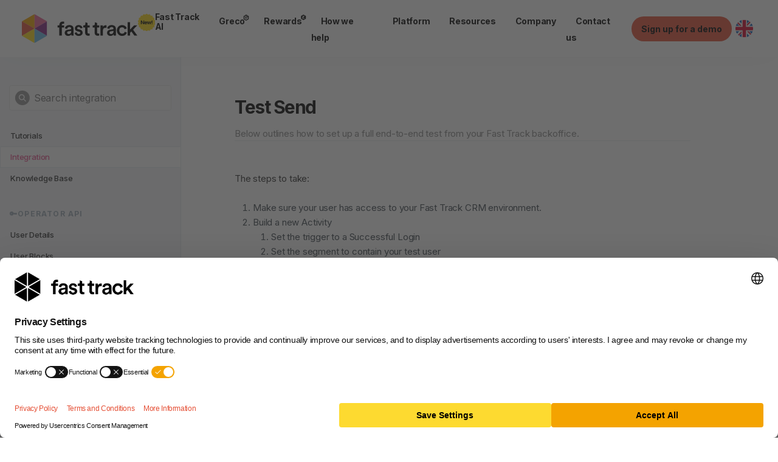

--- FILE ---
content_type: text/html;charset=utf-8
request_url: https://www.fasttrack.ai/en/resources/integration/channels/on-site-notifications-and-rich-inbox/front-end-implementation/test-send
body_size: 51173
content:
<!DOCTYPE html><html lang="en"><head><meta charset="utf-8">
<meta name="viewport" content="width=device-width, initial-scale=1">
<title>On-Site Notifications Front-End Implementation | Fast Track CRM</title>
<link rel="preconnect" href="https://fonts.googleapis.com">
<link rel="preconnect" href="https://fonts.gstatic.com" crossorigin>
<meta name="google-site-verification" content="peRAZ9UtVNYu2Xyt3kGohWIW5OTWhDs9TXyFTioWCO4">
<meta name="description" content="Welcome to the future of CRM with Fast Track">
<meta property="og:image" content="https://fasttrack.ai/share-logo.png">
<meta property="og:description" content="Digitalising the iGaming industry">
<meta property="og:type" content="website">
<meta name="keywords" content="fast track player engagement platform, igaming crm, real-time player engagement">
<link rel="stylesheet" href="https://fonts.googleapis.com/css2?family=Inter:wght@400;500;600;700&display=swap">
<link rel="icon" type="image/png" href="/favicon/favicon-16x16.png">
<link rel="apple-touch-icon" sizes="180x180" href="/favicon/apple-touch-icon.png">
<link rel="apple-touch-icon" sizes="32x32" href="/favicon/favicon-32x32.png">
<link rel="apple-touch-icon" sizes="16x16" href="/favicon/favicon-16x16.png">
<link rel="alternate" hreflang="en" href="https://www.fasttrack.ai/en">
<link rel="alternate" hreflang="es" href="https://www.fasttrack.ai/es">
<link rel="alternate" hreflang="pt-br" href="https://www.fasttrack.ai/pt-br">
<script src="https://kit.fontawesome.com/dd1e76ba31.js" crossorigin="anonymous" defer></script>
<script src="https://player.vimeo.com/api/player.js" async defer></script>
<script src="https://www.google.com/recaptcha/api.js?render=6LeIlGMpAAAAAPto_c94YflNJg7zCd4y4H_ZgNfo" async defer></script>
<link rel="canonical" href="https://www.fasttrack.ai/en/resources/integration/channels/on-site-notifications-and-rich-inbox/front-end-implementation/test-send">
<meta name="description" content="Explore the process of performing a test send for front-end integration, ensuring the proper delivery and functionality of on-site notifications and rich inbox features.">
<style>.resource-page[data-v-69b421d3]{color:#2c2c2c;margin:0 auto;min-height:100vh;padding:0;position:relative;width:100%}.page__body[data-v-69b421d3]{flex:1}@media (min-width:1024px){.resource-page[data-v-69b421d3]{display:flex}}[data-v-69b421d3] .markdown{font-size:16px;line-height:1.625}[data-v-69b421d3] .markdown ol{list-style-type:decimal;margin-bottom:24px;padding-left:32px}[data-v-69b421d3] .markdown strong{font-weight:700}[data-v-69b421d3] .markdown h1{font-size:28px;font-stretch:normal;font-style:normal;font-weight:500;letter-spacing:-1.2px;margin-bottom:24px;margin-top:73px;position:relative}[data-v-69b421d3] .markdown h1:first-child{margin-top:0}[data-v-69b421d3] .markdown h1:first-child:before{display:none}[data-v-69b421d3] .markdown h1:before{background-color:#e6ecf1;content:" ";height:1px;left:0;position:absolute;top:-32px;width:100%}@media (min-width:768px){[data-v-69b421d3] .markdown h1{font-size:24px}}[data-v-69b421d3] .markdown h2{font-size:24px;font-weight:500;margin-bottom:24px;margin-top:32px}[data-v-69b421d3] .markdown p{margin-bottom:20px}[data-v-69b421d3] .markdown img{display:block;margin:32px auto;max-height:60vh;max-width:100%;-o-object-fit:contain;object-fit:contain}[data-v-69b421d3] .markdown pre{background:#183055;border-radius:3px;color:#e6ecf1;direction:ltr;display:block;font-family:Source Code Pro,Consolas,Menlo,Monaco,Courier,monospace;font-size:14px;-webkit-hyphens:none;hyphens:none;line-height:1.4;margin:32px 0;overflow:auto;padding:24px 24px 24px 8px;-moz-tab-size:2;-o-tab-size:2;tab-size:2;text-align:left;white-space:pre;word-break:normal;word-spacing:normal}[data-v-69b421d3] .markdown a{color:#ea528e;text-decoration:none}[data-v-69b421d3] .markdown a:hover{text-decoration:underline}[data-v-69b421d3] .markdown table{background:#9daab6;border-collapse:collapse;page-break-inside:auto;position:relative;width:100%}[data-v-69b421d3] .markdown tr{background:#fff;border:none;border-bottom:1px solid #e6ecf1;padding:10px;page-break-after:auto;page-break-inside:avoid}[data-v-69b421d3] .markdown td{align-items:start;align-self:start;border-bottom:none;border-right:none;border-top:none;padding:8px;position:relative;width:auto;-webkit-box-align:start;vertical-align:middle}[data-v-69b421d3] .markdown th{padding:8px}[data-v-69b421d3] .markdown thead tr{border-bottom:2px solid #e6ecf1;color:#9daab6;font-size:16px;font-weight:500}.sidebar[data-v-69b421d3]{background:#f5f7f9;border-right:1px solid #e6ecf1;bottom:0;left:0;min-width:298px;overflow-y:scroll;padding-top:90px;position:fixed;top:0;transition:transform .3s ease;width:calc(50% - 426px);z-index:4}@media (max-width:1023px){.sidebar[data-v-69b421d3]{transform:translateX(-100%)}}@media (min-width:1024px){.sidebar[data-v-69b421d3]{display:block;overflow-y:visible;padding-top:92px;position:static;transition:none;z-index:inherit}}@media (max-width:1023px){.sidebar__inner[data-v-69b421d3]{max-height:none!important}}@media (min-width:1024px){.sidebar__inner[data-v-69b421d3]{height:100vh;left:0;min-width:297px;overflow-y:scroll;padding-bottom:0;padding-left:calc(50vw - 724px);position:fixed;right:0;top:92px;width:calc(50vw - 427px);z-index:2}.sidebar__inner__separator[data-v-69b421d3]{height:48px}}.sidebar__inner__separator--small[data-v-69b421d3]{height:12px}@media (min-width:1024px){.sidebar__inner__separator--small[data-v-69b421d3]{height:24px}}.sidebar--show[data-v-69b421d3]{transform:translateX(0)}.main[data-v-69b421d3]{margin:0 auto;max-width:90%;padding:120px 0 100px}@media (min-width:1024px){.main[data-v-69b421d3]{flex:1;padding:70px 88px 100px}}@media (min-width:1025px){.main[data-v-69b421d3]{display:block;margin:0 88px;max-width:1054px;padding:70px 0 100px}}li[data-v-69b421d3]:hover{background:hsla(0,0%,100%,.5)}.sidebar__link[data-v-69b421d3]{color:#000;display:block;font-size:16px;font-weight:500;padding:10px;text-decoration:none}.sidebar__link--child-link[data-v-69b421d3]{font-size:14px;font-weight:400}.sidebar__links[data-v-69b421d3]{padding-left:10px}.sidebar__title[data-v-69b421d3]{display:block;font-weight:700;margin-bottom:20px}.sidebar__menu__title[data-v-69b421d3]{color:#9daab6;font-size:12px;font-weight:700;letter-spacing:1.2px;line-height:1.2;padding:10px 24px 10px 16px;text-transform:uppercase}.sidebar__link-box[data-v-69b421d3]{margin:24px 0}.search__outer[data-v-69b421d3]{padding:0 15px}@media (min-width:1480px){.search__outer[data-v-69b421d3]{padding:0 15px 0 0}}.integration-staging[data-v-69b421d3]{background:#f5f5f5;border-radius:4px;bottom:25px;padding:10px;position:fixed;right:25px;text-align:center;width:300px}</style>
<style>.page__header[data-v-b985c35f]{border-bottom:1px solid #e6ecf1;margin-bottom:50px;padding:0}.page__title[data-v-b985c35f]{font-size:28px;font-stretch:normal;font-style:normal;font-weight:700;letter-spacing:-1.2px;line-height:1.13;position:relative}@media (min-width:768px){.page__title[data-v-b985c35f]{font-size:30px;letter-spacing:-1.5px;line-height:1.2}}@media (min-width:1025px){.page__content[data-v-b985c35f]{display:flex;justify-content:space-between}}.page__description[data-v-b985c35f]{color:#888;line-height:1.5}.page__content__main[data-v-b985c35f]{max-width:750px}.page__content__sidebar[data-v-b985c35f]{display:none;padding-bottom:30px;width:224px}@media (min-width:1025px){.page__content__sidebar[data-v-b985c35f]{display:block}}.page__content__sidebar__inner[data-v-b985c35f]{border-left:1px solid #e6ecf1;font-size:14px;margin-top:-10px;position:sticky;top:140px}.header-link[data-v-b985c35f]{color:#74818d;display:block;font-size:13px;font-weight:500;line-height:1.625;overflow:hidden;padding:5px 16px 5px 24px;text-decoration:none;text-overflow:ellipsis;white-space:nowrap}.header-link.nuxt-link-exact-active[data-v-b985c35f],.header-link[data-v-b985c35f]:hover{color:#e96092}.header-link--child[data-v-b985c35f]{padding-left:40px}.page__content__sidebar__inner__title[data-v-b985c35f]{color:#9daab6;display:block;font-size:12px;font-weight:700;line-height:1.2;padding-bottom:10px;padding-left:24px}.page-navigation[data-v-b985c35f]{display:flex;flex-direction:column-reverse;justify-content:space-between;margin:25px -12px 0}@media (min-width:768px){.page-navigation[data-v-b985c35f]{flex-direction:row}}.page-navigation--link[data-v-b985c35f]{flex:1;flex-grow:0.5;padding:0 12px}.card-link[data-v-b985c35f]{align-items:center;border:1px solid #e6ecf1;border-radius:4px;box-shadow:0 3px 8px 0 rgba(116,129,141,.1);color:#2c2c2c;display:block;display:flex;margin:10px 0;padding:15px;text-decoration:none;transition:all .3s ease;white-space:normal}@media (min-width:768px){.card-link[data-v-b985c35f]{margin:32px 0}}.card-link[data-v-b985c35f]:hover{border-color:#e96092}.card-link__content[data-v-b985c35f]{flex:1}.page__header__cover[data-v-b985c35f]{transition:all 30s ease}.page__header__cover__image[data-v-b985c35f]{width:100%}</style>
<style>.paragraph[data-v-08915b83]{color:inherit;line-height:1.625;margin:0 0 24px;position:relative}.no-margin[data-v-08915b83]{margin:0}</style>
<style>.ordered-list[data-v-a7392f28]{color:#3b454e;list-style-type:decimal;margin:0 0 24px;padding:0 0 0 2em}</style>
<style>.list-item[data-v-12b3a943]{display:list-item}.list-item[data-v-12b3a943] .paragraph{margin:0}</style>
<style>.link[data-v-b4a81030]{color:#e96092;text-decoration:none}.link[data-v-b4a81030]:hover{text-decoration:underline}</style>
<style>.bold[data-v-243471f5]{font-weight:600}.code[data-v-243471f5]{background-color:#f5f7f9;border-radius:3px;-webkit-box-decoration-break:clone;display:inline-block;font-family:Source Code Pro,Consolas,Menlo,monospace;font-size:85%;font-weight:700;margin:0 1px;max-width:100%;padding:0 7px}</style>
<style>*,:after,:before{box-sizing:border-box}body,html{margin:0;padding:0}html{-moz-text-size-adjust:none;-webkit-text-size-adjust:none;text-size-adjust:none;-webkit-font-smoothing:antialiased}blockquote,body,dd,dl,figure,h1,h2,h3,h4,p{margin-block-end:0}ol[role=list],ul[role=list]{list-style:none}body{line-height:1.5;min-height:100vh}button,h1,h2,h3,h4,input,label{line-height:1.1}a:not([class]){-webkit-text-decoration-skip:ink;color:currentColor;text-decoration-skip-ink:auto}img,picture{display:block;max-width:100%}button,input,select,textarea{font:inherit}textarea:not([rows]){min-height:6em}:target{scroll-margin-block:5ex}</style>
<style>::root{--background-color:var(--FT-Light-Gray,#f8f8f8);--text-color:var(--FT-Dark-Gray,#2c2c2c);--ft-modal-max-width:960px}html{--ft-modal-max-width:960px}body{background:var(--background-color);color:var(--text-color);font-family:Inter,sans-serif;font-family:Inter;font-size:18px;font-style:normal;font-weight:400;letter-spacing:-.36px;line-height:1.5;padding-top:65px}@media (min-width:1024px){body{padding-top:88px}}.page-footer{background:var(--footer-background-color,#e54f35);color:#fff;padding:60px 20px}@media (min-width:768px){.page-footer{padding:120px 0}}.container{margin:0 auto;max-width:1060px;width:100%}.relative{position:relative}h1{color:#000;font-size:60px;letter-spacing:-3px;line-height:60px}h1,h2{font-style:normal;font-weight:700;margin:0}h2{font-size:48px;letter-spacing:-2.4px;line-height:1.05}h3{font-size:30px;letter-spacing:-1.5px}h3,h4{font-style:normal;font-weight:700;line-height:1.2;margin:0}h4{font-size:22px;letter-spacing:-.44px}h5{font-size:18px;letter-spacing:-.36px;line-height:1.2}h5,h6{font-style:normal;font-weight:700;margin:0}h6{font-size:17px;letter-spacing:0;line-height:20px}.intro{font-size:18px;letter-spacing:-.36px;line-height:1.5}.intro,.quote{color:var(--FT-Dark-Gray,#2c2c2c);font-style:normal;font-weight:400}.quote{font-size:28px;letter-spacing:-.56px;line-height:38px}.stats{font-size:130px;letter-spacing:-5.2px;line-height:130px}.button,.stats{color:#000;font-style:normal;font-weight:700}.button{align-items:center;display:inline-flex;justify-content:center;leading-trim:both;text-edge:cap;background:var(--highlight-color,var(--button-background-color,#b943b8));border:none;border-radius:35px;font-family:Inter;font-size:14px;line-height:normal;outline:none;padding:12px;padding:12px var(--padding-padding-medium,16px);text-decoration:none;text-transform:none}.button:not([disabled]){cursor:pointer}.button[disabled]{opacity:.5}.button--alt{--button-background-color:#d33d23}.button--alt-2{--button-background-color:#e9681a}input{background:var(--input-on-white-bg-idle-idle-background,#fafafa);border:var(--padding-padding-none,1px) solid var(--input-on-white-bg-idle-idle-input-outline,#e5e5e5);border-radius:var(--corner-radius-corner-radius-tiny,4px);border-top-width:1px;color:#878787;display:block;font-family:Inter;font-size:16px;font-style:normal;font-weight:400;letter-spacing:-.28px;line-height:normal;outline:none;padding:10px;width:100%}.row{display:flex}.row--sb{justify-content:space-between}.row--cv{align-items:center}.row--gap-8{gap:8px}.row--gap-16{gap:16px}.row--gap-20{gap:20px}.row--gap-30{gap:30px}.row--gap-60{gap:60px}.column{flex:1}.column--wide{flex:2}.column--wrap{flex:none}@media (max-width:767px){.column--hidden-mobile{display:none}.row--column-mobile{flex-direction:column}}.no-margin{margin:0}.hero{height:auto;margin-bottom:40px;position:relative}@media (min-width:768px){.hero{height:520px;margin-bottom:50px}}.hero svg{height:auto;margin-top:-1px;max-width:100%;width:100%}.hero__background{height:auto;width:100%;fill:var(--FT-Light-Gray,#f8f8f8)}@media (min-width:768px){.hero__background{display:block}}.hero__inner{background-color:var(--hero-background-color,var(--highlight-color,#f8f8f8))}.hero__content{display:flex;flex-direction:column;justify-content:center;padding:20px;position:relative;z-index:2}@media (min-width:768px){.hero__content{align-items:center;display:block;max-width:520px;padding:60px 0}}.hero .hero__content h1,.hero__title{text-wrap:balance;color:var(--FT-Black,#09151c);font-family:Inter;font-size:48px;font-style:normal;font-weight:700;letter-spacing:-2.4px;line-height:1.05;margin:0;text-align:left}@media (min-width:768px){.hero .hero__content h1,.hero__title{font-size:92px;font-style:normal;font-weight:700;letter-spacing:-3.6px;line-height:85px;max-width:790px}}.hero__sub-title{color:var(--FT-Dark-Gray,#2c2c2c);font-family:Inter;font-size:18px;font-style:normal;font-weight:400;letter-spacing:-.36px;line-height:1.5;text-wrap:balance;text-align:left}@media (min-width:768px){.hero__sub-title{font-size:18px;font-style:normal;font-weight:400;letter-spacing:-.36px;line-height:1.5}}.hero__actions{display:flex;gap:16px;margin-top:30px}.hero__cube{margin-top:40px;padding:0 20px}@media (min-width:768px){.hero__cube{margin-top:60px}}.hero__cube p{margin:0}.hero__cube .video{width:100%}@media (min-width:768px){.hero__cube{margin:0;padding:0;position:absolute;right:0;top:120px;z-index:1}.hero__cube .video{width:60vw}}@media (min-width:1024px){.hero__cube{right:-220px;top:60px}.hero__cube .video{height:540px;width:960px}.es .hero__cube .video,.pt-br .hero__cube .video{height:432px;width:768px}}.container--fill,.logo-slider{height:100%;margin-left:auto;margin-right:auto;width:100%}.logo-slider__logo{align-items:center;display:flex;justify-content:center}.markdown-h2,.markdown-h3{margin:16px 0}.ft-gitbook{font-size:15px;letter-spacing:-.16px;white-space:pre-wrap}.ft-gitbook h1,.ft-gitbook h2,.ft-gitbook h3{letter-spacing:0}.hwh-section{position:relative}.hwh-section,.hwh-section__content{display:flex;flex-direction:column;gap:60px}.hwh-section__content{padding:0 20px}@media (min-width:768px){.hwh-section__content{padding:0}}@media (min-width:1024px){.hwh-section:after{background:var(--highlight-color);bottom:0;content:"";left:-75px;position:absolute;top:0;width:3px}}.hwh__image{display:block;max-width:100%;width:100%}.hwh-section__header{position:relative}.hwh-section__slant{bottom:-1px;left:0;position:absolute;right:0}.hwh-section__slant__image{display:block;height:auto;max-width:100%;width:100%}.hwh__title{color:var(--highlight-color);font-family:Inter;font-size:30px;font-style:normal;font-weight:700;letter-spacing:-1.5px;line-height:1.2}@media (min-width:768px){.hwh__title{font-size:60px;font-style:normal;font-weight:700;letter-spacing:-3px;line-height:60px}}.hwh__description{color:#fff;font-size:18px;font-weight:400;letter-spacing:-.36px;line-height:1.5;margin-bottom:16px;margin-top:16px}.hwh__description,.hwh__sub-title{font-family:Inter;font-style:normal}.hwh__sub-title{color:var(--highlight-color);font-size:30px;font-weight:700;letter-spacing:-1.5px;line-height:1.2}@media (min-width:768px){.hwh__sub-title{font-size:30px;font-style:normal;font-weight:700;letter-spacing:-1.5px;line-height:1.2}}.bg--black{background-color:#000}input,select,textarea{background:var(--Input-On-white-BG-Idle-idle-background,#fafafa);border:var(--Padding-padding-none,1px) solid var(--Input-On-white-BG-Idle-idle-input-outline,#e5e5e5);border-radius:var(--Corner-radius-corner-radius-tiny,4px);color:#878787;display:block;font-family:Inter;font-size:16px;font-style:normal;font-weight:400;letter-spacing:-.28px;line-height:normal;padding:10px;width:100%}.dark input,.dark select,.dark textarea{background-color:transparent;border-color:#959595}.no-underline{text-decoration:none}.v-popper__inner{background:transparent!important;border:none!important;border-radius:0!important;box-shadow:none!important}.token.operator{background-color:transparent!important}.contact-us__hero .hero__content{padding:0}.contact-us__hero .hero__inner{padding-bottom:30px;padding-top:100px}@media (max-width:767px){.contact-us__hero .row{flex-direction:column;gap:30px;padding:0 20px}}.anchor{display:block;position:relative;top:-110px;visibility:hidden}.logo-slider{--slider-height:200px}.logo-slider .row{gap:60px!important;justify-content:center}.logo-slider .column{flex:none!important}.logo-slider p img{margin:0 auto}.grecaptcha-badge{visibility:hidden}.filter-input,.sidebar__search__input{background-color:var(--Input-On-white-BG-Idle-idle-background,#fafafa);background-image:url("data:image/svg+xml;charset=utf-8,%3Csvg xmlns='http://www.w3.org/2000/svg' width='25' height='24' fill='none'%3E%3Crect width='24' height='24' x='.842' fill='%23959595' rx='12'/%3E%3Cpath fill='%23fff' d='M16.592 10.875a4.87 4.87 0 0 1-.938 2.883l2.953 2.976a.723.723 0 0 1 0 1.055.723.723 0 0 1-1.054 0l-2.977-2.977c-.797.61-1.805.938-2.86.938a4.87 4.87 0 0 1-4.874-4.875C6.842 8.203 9.022 6 11.717 6c2.672 0 4.875 2.203 4.875 4.875m-4.875 3.375a3.35 3.35 0 0 0 2.906-1.687c.61-1.032.61-2.32 0-3.376-.61-1.03-1.71-1.687-2.906-1.687-1.219 0-2.32.656-2.93 1.688a3.34 3.34 0 0 0 0 3.374 3.36 3.36 0 0 0 2.93 1.688'/%3E%3C/svg%3E");background-position:left 8px center;background-repeat:no-repeat;border:var(--Padding-padding-none,1px) solid var(--Input-On-white-BG-Idle-idle-input-outline,#e5e5e5);border-radius:var(--Corner-radius-corner-radius-tiny,4px);padding-left:40px}@media (min-width:768px){.hidden-desktop{display:none}}.gb-page__content{display:flex;justify-content:space-between}.text-right{text-align:right}.card-link__group-title{color:#9daab6;font-size:13px;padding-bottom:5px}.card-link__page-title{font-size:12px;font-weight:700}.column .markdown-h3+.markdown-h3{margin-top:-16px}.cards .card .paragraph,.expandable .expandable__header>.paragraph,.hint-outer .hint>.paragraph{margin:0}.cards .card .leaf-empty{display:none}div.es .carousel-card__title,div.pt-br .carousel-card__title{font-size:18px}.cover{opacity:1}.cover-enter-active,.cover-leave-active{transition:all .4s}.cover-enter-from,.cover-leave-to{filter:blur(1rem);opacity:0}div.es .platform-menu{width:1060px}.ft-modal .contact-form__checkbox,.ft-modal .form-label{color:#000!important}.ft-modal .contact-form__checkbox:after,.ft-modal .contact-form__checkbox:before{border-color:#000!important}img[alt=ai-prompts]{border-radius:8px;box-shadow:0 4px 10px 5px rgba(0,0,0,.15)}</style>
<style>.ft-markdown{font-size:16px;line-height:1.8}.ft-markdown strong{font-weight:700}.ft-markdown .text-right{text-align:right}.ft-markdown a{color:#1d1f27}.ft-markdown p{margin-bottom:1rem}.ft-markdown h1,.ft-markdown h2,.ft-markdown h3,.ft-markdown h4,.ft-markdown h5{font-weight:700}.ft-markdown h4{font-size:18px}.ft-markdown h1{font-size:1.5em}.ft-markdown h2{font-size:1.25em}.ft-markdown h3{font-size:1.17em}.ft-markdown ul{margin-bottom:1rem}.ft-markdown ul li{list-style-type:disc;margin-bottom:5px;margin-left:1.5em}.ft-markdown ol{list-style-type:decimal;margin-bottom:1rem;padding-left:2em}.ft-markdown table{margin:1rem 0;width:100%}.ft-markdown em{font-style:italic}.ft-markdown th{background:#e96092;color:#fff;font-size:14px;font-weight:700;min-width:150px;padding:5px 8px;text-align:left}.ft-markdown td{border:1px solid #e6e4e4;font-size:14px;line-height:1.4;padding:5px 8px}.ft-markdown ol.alpha>li{display:list-item;list-style:upper-alpha}.ft-markdown ol.alpha>li:before{content:"";display:none}.ft-markdown ol.alpha--lower>li{display:list-item;list-style:lower-alpha}.ft-markdown ol.alpha--lower>li:before{content:"";display:none}.ft-markdown ol.roman>li{display:list-item;list-style:lower-roman}.ft-markdown ol.roman>li:before{content:"";display:none}.ft-markdown li ol,.ft-markdown li ul{margin-bottom:0}.ft-markdown ol.no-padding{padding:0}@media (max-width:800px){.ft-markdown .clauses .table-wrapper{display:block;overflow-x:auto}}.ft-markdown .clauses ol{counter-reset:item}.ft-markdown .clauses li{display:block;margin-bottom:.8rem}.ft-markdown .clauses ol li ol{padding-left:0}.ft-markdown .clauses ol li ol li ol{padding-left:2rem}.ft-markdown .clauses li:before{content:counters(item,".") " "}.ft-markdown .clauses ol li{counter-increment:item}.ft-markdown .clauses>ol>li{margin-bottom:1rem}.ft-markdown .clauses>ol>li:before{content:""}.ft-markdown .clauses li>h4:before{content:"" counters(item,".") ". "}.ft-markdown .clauses.clauses--no-prefix li>h4:before{content:counters(item,".") ". "}.ft-markdown .clauses ul{padding-left:2em}.ft-markdown .clauses ul li{counter-increment:none;display:list-item;list-style-type:disc;margin-bottom:5px}.ft-markdown .clauses ul li:before{content:""}.ft-markdown .highlight{background:#e96092;border-radius:3px;color:#fff;display:inline-block;font-size:14px;line-height:1;padding:2px 4px}.ft-markdown img{max-width:100%}table{border-collapse:collapse;border-spacing:0}.ft-markdown{padding:0 20px}@media(min-width:768px){.ft-markdown{padding:0}}</style>
<style>.resize-observer[data-v-b329ee4c]{background-color:transparent;border:none;opacity:0}.resize-observer[data-v-b329ee4c],.resize-observer[data-v-b329ee4c] object{display:block;height:100%;left:0;overflow:hidden;pointer-events:none;position:absolute;top:0;width:100%;z-index:-1}.v-popper__popper{left:0;outline:none;top:0;z-index:10000}.v-popper__popper.v-popper__popper--hidden{opacity:0;pointer-events:none;transition:opacity .15s,visibility .15s;visibility:hidden}.v-popper__popper.v-popper__popper--shown{opacity:1;transition:opacity .15s;visibility:visible}.v-popper__popper.v-popper__popper--skip-transition,.v-popper__popper.v-popper__popper--skip-transition>.v-popper__wrapper{transition:none!important}.v-popper__backdrop{display:none;height:100%;left:0;position:absolute;top:0;width:100%}.v-popper__inner{box-sizing:border-box;overflow-y:auto;position:relative}.v-popper__inner>div{max-height:inherit;max-width:inherit;position:relative;z-index:1}.v-popper__arrow-container{height:10px;position:absolute;width:10px}.v-popper__popper--arrow-overflow .v-popper__arrow-container,.v-popper__popper--no-positioning .v-popper__arrow-container{display:none}.v-popper__arrow-inner,.v-popper__arrow-outer{border-style:solid;height:0;left:0;position:absolute;top:0;width:0}.v-popper__arrow-inner{border-width:7px;visibility:hidden}.v-popper__arrow-outer{border-width:6px}.v-popper__popper[data-popper-placement^=bottom] .v-popper__arrow-inner,.v-popper__popper[data-popper-placement^=top] .v-popper__arrow-inner{left:-2px}.v-popper__popper[data-popper-placement^=bottom] .v-popper__arrow-outer,.v-popper__popper[data-popper-placement^=top] .v-popper__arrow-outer{left:-1px}.v-popper__popper[data-popper-placement^=top] .v-popper__arrow-inner,.v-popper__popper[data-popper-placement^=top] .v-popper__arrow-outer{border-bottom-color:transparent!important;border-bottom-width:0;border-left-color:transparent!important;border-right-color:transparent!important}.v-popper__popper[data-popper-placement^=top] .v-popper__arrow-inner{top:-2px}.v-popper__popper[data-popper-placement^=bottom] .v-popper__arrow-container{top:0}.v-popper__popper[data-popper-placement^=bottom] .v-popper__arrow-inner,.v-popper__popper[data-popper-placement^=bottom] .v-popper__arrow-outer{border-left-color:transparent!important;border-right-color:transparent!important;border-top-color:transparent!important;border-top-width:0}.v-popper__popper[data-popper-placement^=bottom] .v-popper__arrow-inner{top:-4px}.v-popper__popper[data-popper-placement^=bottom] .v-popper__arrow-outer{top:-6px}.v-popper__popper[data-popper-placement^=left] .v-popper__arrow-inner,.v-popper__popper[data-popper-placement^=right] .v-popper__arrow-inner{top:-2px}.v-popper__popper[data-popper-placement^=left] .v-popper__arrow-outer,.v-popper__popper[data-popper-placement^=right] .v-popper__arrow-outer{top:-1px}.v-popper__popper[data-popper-placement^=right] .v-popper__arrow-inner,.v-popper__popper[data-popper-placement^=right] .v-popper__arrow-outer{border-bottom-color:transparent!important;border-left-color:transparent!important;border-left-width:0;border-top-color:transparent!important}.v-popper__popper[data-popper-placement^=right] .v-popper__arrow-inner{left:-4px}.v-popper__popper[data-popper-placement^=right] .v-popper__arrow-outer{left:-6px}.v-popper__popper[data-popper-placement^=left] .v-popper__arrow-container{right:-10px}.v-popper__popper[data-popper-placement^=left] .v-popper__arrow-inner,.v-popper__popper[data-popper-placement^=left] .v-popper__arrow-outer{border-bottom-color:transparent!important;border-right-color:transparent!important;border-right-width:0;border-top-color:transparent!important}.v-popper__popper[data-popper-placement^=left] .v-popper__arrow-inner{left:-2px}.v-popper--theme-tooltip .v-popper__inner{background:rgba(0,0,0,.8);border-radius:6px;color:#fff;padding:7px 12px 6px}.v-popper--theme-tooltip .v-popper__arrow-outer{border-color:#000c}.v-popper--theme-dropdown .v-popper__inner{background:#fff;border:1px solid #ddd;border-radius:6px;box-shadow:0 6px 30px #0000001a;color:#000}.v-popper--theme-dropdown .v-popper__arrow-inner{border-color:#fff;visibility:visible}.v-popper--theme-dropdown .v-popper__arrow-outer{border-color:#ddd}</style>
<style>.mega-nav__box[data-v-43e5c652]{border-radius:4px;flex-shrink:0;gap:var(--padding-padding-medium,16px)}@media(min-width:768px){.mega-nav__box[data-v-43e5c652]{background:var(--grays-7-white,#fff);height:368px;padding:16px var(--padding-padding-large,30px)}}.mega-nav__button[data-v-43e5c652]{align-items:center;background:transparent;border:none;border-radius:var(--corner-radius-corner-radius-tiny,4px);display:flex;flex-direction:column;gap:4px;justify-content:center;padding:var(--padding-padding-medium,16px);position:relative;width:210px}.mega-nav__button--selected[data-v-43e5c652]:after,.mega-nav__button--selected[data-v-43e5c652]:before{border-bottom:24px solid transparent;border-left:24px solid #f5f5f5;border-top:24px solid transparent;clear:both;content:"";height:0;position:absolute;right:0;top:50%;transform:translate(100%,-50%);width:0;z-index:2}.mega-nav__button--selected[data-v-43e5c652]:after{border-bottom:12px solid transparent;border-left:12px solid #fff;border-top:12px solid transparent}.mega-nav__button--selected[data-v-43e5c652]{background:var(--grays-7-white,#fff)}.mega-nav__button[data-v-43e5c652]:not(.mega-nav__button--selected){cursor:pointer}.mega-nav__title[data-v-43e5c652]{font-size:20px;font-weight:700;line-height:normal;text-wrap:balance;margin-bottom:4px}.mega-nav__description[data-v-43e5c652],.mega-nav__title[data-v-43e5c652]{color:var(--grays-1,#2c2c2c);font-style:normal;text-align:left}.mega-nav__description[data-v-43e5c652]{font-size:12px;font-weight:400;line-height:1.2}.mega-nav__tagline[data-v-43e5c652]{color:var(--Grays-3,#cacaca);font-family:Inter;font-size:14px;font-style:normal;font-weight:600;letter-spacing:-.14px;line-height:16px;margin-bottom:16px;text-transform:uppercase}.mega-nav__links[data-v-43e5c652]{display:flex;flex-direction:column;flex-wrap:wrap;gap:var(--menu-gap,var(--padding-padding-medium,16px))}.mega-nav__link[data-v-43e5c652]{flex:1}@media(min-width:768px){.mega-nav__links[data-v-43e5c652]{flex-direction:row;flex-wrap:wrap}.mega-nav__link[data-v-43e5c652]{flex:0 1 var(--menu-flex,calc(33% - 9px))}}.mega-nav__link__title[data-v-43e5c652]{font-size:14px;font-weight:700;letter-spacing:-.28px;line-height:normal;margin-bottom:5px;text-decoration:none}.mega-nav__link__description[data-v-43e5c652],.mega-nav__link__title[data-v-43e5c652]{color:var(--Grays-0,#000);font-family:Inter;font-style:normal}.mega-nav__link__description[data-v-43e5c652]{font-size:12px;font-weight:400;line-height:1.2;padding-left:33px}.mega-nav__link__icon[data-v-43e5c652]{height:auto;width:25px}.hexagon[data-v-43e5c652]{align-items:center;color:var(--highlight-color);display:flex;justify-content:center;position:relative}.hexagon__shield[data-v-43e5c652]{height:27px;width:25px}.hexagon__icon[data-v-43e5c652]{align-items:center;display:flex;inset:0;justify-content:center;position:absolute}</style>
<style>.mega-nav__box[data-v-07b9ab79]{border-radius:4px;flex-shrink:0;gap:var(--padding-padding-medium,16px)}@media(min-width:768px){.mega-nav__box[data-v-07b9ab79]{background:var(--grays-7-white,#fff);height:368px;padding:16px var(--padding-padding-large,30px)}}.mega-nav__button[data-v-07b9ab79]{align-items:center;background:transparent;border:none;border-radius:var(--corner-radius-corner-radius-tiny,4px);display:flex;flex-direction:column;gap:4px;justify-content:center;padding:var(--padding-padding-medium,16px);position:relative;width:210px}.mega-nav__button--selected[data-v-07b9ab79]:after,.mega-nav__button--selected[data-v-07b9ab79]:before{border-bottom:24px solid transparent;border-left:24px solid #f5f5f5;border-top:24px solid transparent;clear:both;content:"";height:0;position:absolute;right:0;top:50%;transform:translate(100%,-50%);width:0;z-index:2}.mega-nav__button--selected[data-v-07b9ab79]:after{border-bottom:12px solid transparent;border-left:12px solid #fff;border-top:12px solid transparent}.mega-nav__button--selected[data-v-07b9ab79]{background:var(--grays-7-white,#fff)}.mega-nav__button[data-v-07b9ab79]:not(.mega-nav__button--selected){cursor:pointer}.mega-nav__title[data-v-07b9ab79]{font-size:20px;font-weight:700;line-height:normal;text-wrap:balance;margin-bottom:4px}.mega-nav__description[data-v-07b9ab79],.mega-nav__title[data-v-07b9ab79]{color:var(--grays-1,#2c2c2c);font-style:normal;text-align:left}.mega-nav__description[data-v-07b9ab79]{font-size:12px;font-weight:400;line-height:1.2}.mega-nav__tagline[data-v-07b9ab79]{color:var(--Grays-3,#cacaca);font-family:Inter;font-size:14px;font-style:normal;font-weight:600;letter-spacing:-.14px;line-height:16px;margin-bottom:16px;text-transform:uppercase}.mega-nav__links[data-v-07b9ab79]{display:flex;flex-direction:column;flex-wrap:wrap;gap:var(--menu-gap,var(--padding-padding-medium,16px))}.mega-nav__link[data-v-07b9ab79]{flex:1}@media(min-width:768px){.mega-nav__links[data-v-07b9ab79]{flex-direction:row;flex-wrap:wrap}.mega-nav__link[data-v-07b9ab79]{flex:0 1 var(--menu-flex,calc(33% - 9px))}}.mega-nav__link__title[data-v-07b9ab79]{font-size:14px;font-weight:700;letter-spacing:-.28px;line-height:normal;margin-bottom:5px;text-decoration:none}.mega-nav__link__description[data-v-07b9ab79],.mega-nav__link__title[data-v-07b9ab79]{color:var(--Grays-0,#000);font-family:Inter;font-style:normal}.mega-nav__link__description[data-v-07b9ab79]{font-size:12px;font-weight:400;line-height:1.2;padding-left:33px}.mega-nav__link__icon[data-v-07b9ab79]{height:auto;width:25px}.hexagon[data-v-07b9ab79]{align-items:center;color:var(--highlight-color);display:flex;justify-content:center;position:relative}.hexagon__shield[data-v-07b9ab79]{height:27px;width:25px}.hexagon__icon[data-v-07b9ab79]{align-items:center;display:flex;inset:0;justify-content:center;position:absolute}</style>
<style>.platform-menu[data-v-0a87e990]{width:1000px}.mega-nav__box[data-v-0a87e990]{background:var(--grays-7-white,#fff);border-radius:4px;flex-shrink:0;gap:var(--padding-padding-medium,16px);height:368px;padding:16px var(--padding-padding-large,30px)}.mega-nav__button[data-v-0a87e990]{align-items:center;background:transparent;border:none;border-radius:var(--corner-radius-corner-radius-tiny,4px);display:flex;flex-direction:column;gap:4px;justify-content:center;padding:var(--padding-padding-medium,16px);position:relative;width:210px}.mega-nav__button--selected[data-v-0a87e990]:after,.mega-nav__button--selected[data-v-0a87e990]:before{border-bottom:24px solid transparent;border-left:24px solid #f5f5f5;border-top:24px solid transparent;clear:both;content:"";height:0;position:absolute;right:0;top:50%;transform:translate(100%,-50%);width:0;z-index:2}.mega-nav__button--selected[data-v-0a87e990]:after{border-bottom:12px solid transparent;border-left:12px solid #fff;border-top:12px solid transparent}.mega-nav__button--selected[data-v-0a87e990]{background:var(--grays-7-white,#fff)}.mega-nav__button[data-v-0a87e990]:not(.mega-nav__button--selected){cursor:pointer}.mega-nav__title[data-v-0a87e990]{font-size:20px;font-weight:700;line-height:normal;text-wrap:balance;margin-bottom:4px}.mega-nav__description[data-v-0a87e990],.mega-nav__title[data-v-0a87e990]{color:var(--grays-1,#2c2c2c);font-style:normal;text-align:left}.mega-nav__description[data-v-0a87e990]{font-size:12px;font-weight:400;line-height:1.2}.mega-nav__tagline[data-v-0a87e990]{color:var(--Grays-3,#cacaca);font-family:Inter;font-size:14px;font-style:normal;font-weight:600;letter-spacing:-.14px;line-height:16px;margin-bottom:16px;text-transform:uppercase}.mega-nav__links[data-v-0a87e990]{display:flex;flex-wrap:wrap;gap:var(--menu-gap,var(--padding-padding-medium,16px))}.mega-nav__link[data-v-0a87e990]{flex:0 1 var(--menu-flex,calc(33% - 9px))}.mega-nav__link__title[data-v-0a87e990]{font-size:14px;font-weight:700;letter-spacing:-.28px;line-height:normal;margin-bottom:5px;text-decoration:none}.mega-nav__link__description[data-v-0a87e990],.mega-nav__link__title[data-v-0a87e990]{color:var(--Grays-0,#000);font-family:Inter;font-style:normal}.mega-nav__link__description[data-v-0a87e990]{font-size:12px;font-weight:400;line-height:1.2;padding-left:33px}.mega-nav__link__icon[data-v-0a87e990]{height:auto;width:25px}.hexagon[data-v-0a87e990]{align-items:center;color:var(--highlight-color);display:flex;justify-content:center;position:relative}.hexagon__shield[data-v-0a87e990]{height:27px;width:25px}.hexagon__icon[data-v-0a87e990]{align-items:center;display:flex;inset:0;justify-content:center;position:absolute}</style>
<style>.mega-nav[data-v-8dd2095c]{background:var(--grays-5,#f5f5f5);border-radius:4px;border-top-left-radius:0;border-top-right-radius:0;bottom:-28px;box-shadow:0 10px 16px 0 rgba(0,0,0,.12);left:50%;opacity:0;padding:16px;position:absolute;transform:translate(-50%,100%);transition:opacity .3s ease-in-out;visibility:hidden;z-index:5}.mega-nav__backdrop[data-v-8dd2095c]{inset:0;position:fixed;z-index:-1}.mega-nav--show[data-v-8dd2095c]{opacity:1;visibility:visible}.mega-nav[data-v-8dd2095c]:before{border:10px solid transparent;border-right:10px solid var(--grays-5,#f5f5f5);content:"";left:50%;position:absolute;top:0;transform:translate(-50%,-100%) rotate(90deg)}</style>
<style>@media(min-width:768px){.resource-menu[data-v-01877841]{width:470px}}.mega-nav__box[data-v-01877841]{border-radius:4px;flex-shrink:0;gap:var(--padding-padding-medium,16px);margin-top:16px}@media(min-width:768px){.mega-nav__box[data-v-01877841]{background:var(--grays-7-white,#fff);padding:16px var(--padding-padding-large,30px)}}.mega-nav__box[data-v-01877841]:first-child{margin-top:0}.mega-nav__button[data-v-01877841]{align-items:center;background:transparent;border:none;border-radius:var(--corner-radius-corner-radius-tiny,4px);display:flex;flex-direction:column;gap:4px;justify-content:center;padding:var(--padding-padding-medium,16px);position:relative;width:210px}.mega-nav__button--selected[data-v-01877841]:after,.mega-nav__button--selected[data-v-01877841]:before{border-bottom:24px solid transparent;border-left:24px solid #f5f5f5;border-top:24px solid transparent;clear:both;content:"";height:0;position:absolute;right:0;top:50%;transform:translate(100%,-50%);width:0;z-index:2}.mega-nav__button--selected[data-v-01877841]:after{border-bottom:12px solid transparent;border-left:12px solid #fff;border-top:12px solid transparent}.mega-nav__button--selected[data-v-01877841]{background:var(--grays-7-white,#fff)}.mega-nav__button[data-v-01877841]:not(.mega-nav__button--selected){cursor:pointer}.mega-nav__title[data-v-01877841]{font-size:20px;font-weight:700;line-height:normal;text-wrap:balance;margin-bottom:4px}.mega-nav__description[data-v-01877841],.mega-nav__title[data-v-01877841]{color:var(--grays-1,#2c2c2c);font-style:normal;text-align:left}.mega-nav__description[data-v-01877841]{font-size:12px;font-weight:400;line-height:1.2}.mega-nav__tagline[data-v-01877841]{color:var(--Grays-3,#cacaca);font-family:Inter;font-size:14px;font-style:normal;font-weight:600;letter-spacing:-.14px;line-height:16px;margin-bottom:16px;text-transform:uppercase}.mega-nav__links[data-v-01877841]{display:flex;flex-direction:column;flex-wrap:wrap;gap:16px}.mega-nav__link[data-v-01877841]{flex:1}@media(min-width:768px){.mega-nav__box--resources .mega-nav__links[data-v-01877841],.mega-nav__box--support .mega-nav__links[data-v-01877841]{flex-direction:column;flex-wrap:wrap;height:27px}.mega-nav__box--support .mega-nav__links[data-v-01877841]{height:70px}.mega-nav__links[data-v-01877841]{flex-direction:row;flex-wrap:wrap}.mega-nav__link[data-v-01877841]{flex:0 1 calc(50% - 9px)}}.mega-nav__link__title[data-v-01877841]{font-size:14px;font-weight:700;letter-spacing:-.28px;line-height:normal;margin-bottom:5px;text-decoration:none}.mega-nav__link__description[data-v-01877841],.mega-nav__link__title[data-v-01877841]{color:var(--Grays-0,#000);font-family:Inter;font-style:normal}.mega-nav__link__description[data-v-01877841]{font-size:12px;font-weight:400;line-height:1.2;padding-left:33px}.mega-nav__link__icon[data-v-01877841]{height:auto;width:25px}.hexagon[data-v-01877841]{align-items:center;color:var(--highlight-color);display:flex;justify-content:center;position:relative}.hexagon__shield[data-v-01877841]{height:27px;width:25px}.hexagon__icon[data-v-01877841]{align-items:center;display:flex;inset:0;justify-content:center;position:absolute}</style>
<style>@media(min-width:768px){.company-menu[data-v-5da3cb3b]{width:230px}.es .company-menu[data-v-5da3cb3b],.pt-br .company-menu[data-v-5da3cb3b]{width:245px}}.mega-nav__box[data-v-5da3cb3b]{border-radius:4px;flex-shrink:0;gap:var(--padding-padding-medium,16px);margin-top:16px}@media(min-width:768px){.mega-nav__box[data-v-5da3cb3b]{background:var(--grays-7-white,#fff);padding:16px var(--padding-padding-large,30px)}}.mega-nav__box[data-v-5da3cb3b]:first-child{margin-top:0}.mega-nav__button[data-v-5da3cb3b]{align-items:center;background:transparent;border:none;border-radius:var(--corner-radius-corner-radius-tiny,4px);display:flex;flex-direction:column;gap:4px;justify-content:center;padding:var(--padding-padding-medium,16px);position:relative;width:210px}.mega-nav__button--selected[data-v-5da3cb3b]:after,.mega-nav__button--selected[data-v-5da3cb3b]:before{border-bottom:24px solid transparent;border-left:24px solid #f5f5f5;border-top:24px solid transparent;clear:both;content:"";height:0;position:absolute;right:0;top:50%;transform:translate(100%,-50%);width:0;z-index:2}.mega-nav__button--selected[data-v-5da3cb3b]:after{border-bottom:12px solid transparent;border-left:12px solid #fff;border-top:12px solid transparent}.mega-nav__button--selected[data-v-5da3cb3b]{background:var(--grays-7-white,#fff)}.mega-nav__button[data-v-5da3cb3b]:not(.mega-nav__button--selected){cursor:pointer}.mega-nav__title[data-v-5da3cb3b]{font-size:20px;font-weight:700;line-height:normal;text-wrap:balance;margin-bottom:4px}.mega-nav__description[data-v-5da3cb3b],.mega-nav__title[data-v-5da3cb3b]{color:var(--grays-1,#2c2c2c);font-style:normal;text-align:left}.mega-nav__description[data-v-5da3cb3b]{font-size:12px;font-weight:400;line-height:1.2}.mega-nav__tagline[data-v-5da3cb3b]{color:var(--Grays-3,#cacaca);font-family:Inter;font-size:14px;font-style:normal;font-weight:600;letter-spacing:-.14px;line-height:16px;margin-bottom:16px;text-transform:uppercase}.mega-nav__links[data-v-5da3cb3b]{display:flex;flex-direction:column;flex-wrap:wrap;gap:16px}.mega-nav__link[data-v-5da3cb3b]{flex:1}@media(min-width:768px){.mega-nav__box--resources .mega-nav__links[data-v-5da3cb3b]{flex-direction:column;flex-wrap:wrap;height:70px}.mega-nav__links[data-v-5da3cb3b]{flex-direction:row;flex-wrap:wrap}.mega-nav__link[data-v-5da3cb3b]{flex:0 1 calc(50% - 9px)}}.mega-nav__link__title[data-v-5da3cb3b]{font-size:14px;font-weight:700;letter-spacing:-.28px;line-height:normal;margin-bottom:5px;text-decoration:none}.mega-nav__link__description[data-v-5da3cb3b],.mega-nav__link__title[data-v-5da3cb3b]{color:var(--Grays-0,#000);font-family:Inter;font-style:normal}.mega-nav__link__description[data-v-5da3cb3b]{font-size:12px;font-weight:400;line-height:1.2;padding-left:33px}.mega-nav__link__icon[data-v-5da3cb3b]{height:auto;width:25px}.hexagon[data-v-5da3cb3b]{align-items:center;color:var(--highlight-color);display:flex;justify-content:center;position:relative}.hexagon__shield[data-v-5da3cb3b]{height:27px;width:25px}.hexagon__icon[data-v-5da3cb3b]{align-items:center;display:flex;inset:0;justify-content:center;position:absolute}</style>
<style>.mobile-menu__section[data-v-4e5a0fba]{background:#fafafa;border-radius:4px;display:flex;flex-direction:column;justify-content:center;margin-top:20px;padding:20px;text-decoration:none}.mobile-menu__section__content[data-v-4e5a0fba]{padding:20px 0}.mobile-menu__section a[data-v-4e5a0fba]{text-decoration:none}.mobile-menu__section__title[data-v-4e5a0fba]{align-items:center;color:var(--Grays-0,#000);display:flex;font-family:Inter;font-size:18px;font-style:normal;font-weight:700;justify-content:space-between;letter-spacing:-.36px;line-height:16px}.mobile-menu__section__description[data-v-4e5a0fba]{color:var(--Grays-0,#000);font-family:Inter;font-size:11px;font-style:normal;font-weight:400;letter-spacing:-.11px;line-height:13px;margin-top:8px}</style>
<style>.ft-button[data-v-54bebc26]{gap:8px;text-decoration:none}.ft-button[data-v-54bebc26]:not([disabled]){cursor:pointer}.column[data-v-54bebc26]{flex:1}.button[data-v-54bebc26]{background-color:var(--button-background-color,var(--highlight-color));color:var(--override-text-color,#000)}.ft-button__label[data-v-54bebc26]{line-height:18px;text-wrap:nowrap;letter-spacing:0}</style>
<style>.page-header[data-v-b7c9fd92]{align-items:center;background:var(--background-color,#fff);border-radius:var(--padding-padding-none,0);box-shadow:0 2px 33.152px -16.576px rgba(0,0,0,.1);display:flex;justify-content:space-between;left:0;padding:12px;position:fixed;right:0;top:0;transition:background .3s ease,color .3s ease;z-index:999}.page-header:not(.page-header--scrolled).page-header--transparent[data-v-b7c9fd92]{background:transparent;box-shadow:none}@media(min-width:1024px){.page-header[data-v-b7c9fd92]{padding:20px 36px}}.page-header__item--fill[data-v-b7c9fd92]{flex:1}.page-nav[data-v-b7c9fd92]{display:none;gap:16px}.page-nav a[data-v-b7c9fd92]{color:var(--text-color);font-size:14px;font-style:normal;font-weight:700;letter-spacing:-.28px;line-height:16px;padding:8px 16px;text-decoration:none;transition:color .3s ease}@media(min-width:1024px){.page-nav[data-v-b7c9fd92]{display:flex}}.page-header__logo[data-v-b7c9fd92]{background:url(/_nuxt/ft-logo--color.4eK-neEf.svg);background-repeat:no-repeat;height:40px;width:158px}body.dark .page-header__logo[data-v-b7c9fd92]{background:url(/_nuxt/ft-logo--white-text.8qaResOK.svg)}@media(min-width:1024px){.page-header__logo[data-v-b7c9fd92]{height:48px;width:190px}}.mobile-menu[data-v-b7c9fd92]{background:#fff;bottom:0;display:flex;flex-direction:column;left:0;position:fixed;right:0;top:64px;z-index:998}.mobile-menu__content[data-v-b7c9fd92]{flex:1;min-height:1px;overflow:auto;padding:0 20px}.mobile-menu__footer[data-v-b7c9fd92]{padding:20px}.page-header__toggle-button[data-v-b7c9fd92]{align-items:center;background:#fafafa;border:none;border-radius:4px;display:flex;height:40px;justify-content:center;width:40px}.signup-button[data-v-b7c9fd92]{background-color:var(--page-header-button-background-color,var(--highlight-color,var(--button-background-color,#e54f35)));display:none;transition:background-color .3s ease}.signup-button--show[data-v-b7c9fd92]{display:flex}.hidden-mobile[data-v-b7c9fd92]{display:none}@media(min-width:1024px){.page-header__toggle-button[data-v-b7c9fd92]{display:none}.hidden-mobile[data-v-b7c9fd92],.signup-button[data-v-b7c9fd92]{display:flex}.mobile-menu[data-v-b7c9fd92]{display:none!important}}.dropdown[data-v-b7c9fd92]{position:relative}.dropdown__menu[data-v-b7c9fd92]{background:#fff;border-radius:4px;box-shadow:0 3px 8px 0 rgba(116,129,141,.1);left:0;position:absolute;right:0}.dropdown__button[data-v-b7c9fd92]{align-items:center;background:transparent;border:none;border-radius:50%;cursor:pointer;display:flex;font-size:24px;height:41px;justify-content:center;outline:none;width:41px}.language__icon[data-v-b7c9fd92]{height:30px;width:auto}.dropdown__language[data-v-b7c9fd92]{align-items:center;display:flex;font-size:24px;height:41px;justify-content:center;text-decoration:none;width:41px}@media(min-width:1024px){.dropdown__language[data-v-b7c9fd92]{margin-bottom:4px}}.mobile-flags[data-v-b7c9fd92]{display:flex;gap:8px;justify-content:center;margin-top:8px}.rewards-logo[data-v-b7c9fd92]{align-items:center;display:inline-block;display:flex;gap:4px;padding:0!important}.rewards-badge[data-v-b7c9fd92]{height:10px;position:absolute;right:8px;top:4px;width:10px}</style>
<style>.page-footer[data-v-66103fcb]{background:#000;color:#fff;font-size:14px;font-style:normal;font-weight:400;letter-spacing:-.28px;line-height:1.5}.page-footer a[data-v-66103fcb]{text-decoration:none}.page-footer a[data-v-66103fcb]:hover{text-decoration:underline}.page-footer__list[data-v-66103fcb]{list-style-type:none;margin:0;padding:4px 0 0}.page-footer__list li[data-v-66103fcb]{margin-bottom:4px}.shields[data-v-66103fcb]{display:flex;flex-direction:row;gap:16px;justify-content:space-between;margin-bottom:30px}.shields img[data-v-66103fcb]{height:80px;width:auto}@media (min-width:768px){.shields[data-v-66103fcb]{flex-direction:column;margin-bottom:0}.shields img[data-v-66103fcb]{height:auto;width:80px}}.stay-connected[data-v-66103fcb]{margin-top:60px}.stay-connected__form[data-v-66103fcb]{padding:16px 0}.privacy-box[data-v-66103fcb]{font-size:12px;font-style:normal;font-weight:400;line-height:1.2;max-width:470px}.link-sections[data-v-66103fcb]{justify-content:space-between}.link-section-wrapper[data-v-66103fcb],.link-sections[data-v-66103fcb]{display:flex;flex-direction:column;height:100%}.link-section-wrapper[data-v-66103fcb]{width:200px}@media (max-width:768px){.page-footer .row[data-v-66103fcb]{display:block}.page-footer .row.company[data-v-66103fcb]{display:flex;flex-direction:column-reverse}}.page-footer__title[data-v-66103fcb]{font-size:20px}.page-footer__sub-title[data-v-66103fcb],.page-footer__title[data-v-66103fcb]{font-style:normal;font-weight:700;line-height:normal}.page-footer__sub-title[data-v-66103fcb]{font-size:14px;text-transform:uppercase}@media (max-width:768px){.page-footer .row.link-boxes[data-v-66103fcb]{display:flex;gap:4px}}.hidden-mobile[data-v-66103fcb]{display:none}@media (min-width:768px){.show-mobile[data-v-66103fcb]{display:none}.hidden-mobile[data-v-66103fcb]{display:block}}.right-section-links[data-v-66103fcb]{display:flex;flex-direction:column;height:100%;justify-content:space-between}@media (min-width:768px){.right-section-links[data-v-66103fcb]{width:200px}}.page-footer__section[data-v-66103fcb]{margin-bottom:60px}@media(min-width:768px){.page-footer__section[data-v-66103fcb]{margin-bottom:0}}@media(max-width:767px){.row.stay-connected__form[data-v-66103fcb]{display:flex}}input[data-v-66103fcb]{border-color:#fff;color:#fff}.button[data-v-66103fcb],input[data-v-66103fcb]{background:transparent}[data-v-66103fcb]::-moz-placeholder{color:#fff;opacity:1}[data-v-66103fcb]::placeholder{color:#fff;opacity:1}[data-v-66103fcb]::-ms-input-placeholder{color:#fff}.page-footer .privacy-box a[data-v-66103fcb]{color:#fff}.text-link[data-v-66103fcb]{color:#fff;text-decoration:none!important}.button[data-v-66103fcb]{color:#fff}.button[disabled][data-v-66103fcb]{opacity:1}a[data-v-66103fcb]{color:#fff}.stay-connected-text[data-v-66103fcb]{max-width:470px}</style>
<style>.contact-form[data-v-13698a5a]{position:relative}.form-row[data-v-13698a5a]{margin-bottom:16px}.form-label[data-v-13698a5a]{color:var(--text-color,#000);font-family:Inter;font-size:15px;font-style:normal;font-weight:600;letter-spacing:-.28px;line-height:normal;margin-bottom:4px}.form-description[data-v-13698a5a]{color:var(--Input-On-white-BG-Idle-idle-text-underline,#959595);font-size:12px}.contact-form__checkbox[data-v-13698a5a],.form-description[data-v-13698a5a]{font-family:Inter;font-style:normal;font-weight:400;line-height:normal}.contact-form__checkbox[data-v-13698a5a]{color:var(--text-color,#000);cursor:default;font-size:13px;letter-spacing:-.28px;padding-left:30px;position:relative}.contact-form__checkbox[data-v-13698a5a]:after,.contact-form__checkbox[data-v-13698a5a]:before{border:2px solid var(--text-color,#000);border-radius:2px;content:"";height:16px;left:2px;position:absolute;top:50%;transform:translateY(-50%);width:16px}.contact-form__checkbox--checked[data-v-13698a5a]:after{background-color:#b943b8;border:none;height:8px;left:6px;width:8px}.contact-terms[data-v-13698a5a]{color:var(--Grays-2,#959595);font-family:Inter;font-size:12px;font-style:normal;font-weight:400;letter-spacing:-.12px;line-height:normal}.complete-message[data-v-13698a5a]{padding:100px 0}.recaptcha-message[data-v-13698a5a]{color:rgba(0,0,0,.2);font-size:11px;margin-top:4px;text-align:center}.dark .recaptcha-message[data-v-13698a5a]{color:hsla(0,0%,100%,.4)}.product[data-v-13698a5a]{cursor:pointer;display:flex;gap:8px}.product-row[data-v-13698a5a]{margin-top:6px}@media(max-width:600px){.product-row[data-v-13698a5a]{flex-direction:column}}.product__name[data-v-13698a5a]{color:var(--FT-Dark-Gray,#2c2c2c);font-family:Inter;font-size:16px;font-style:normal;font-weight:700;letter-spacing:-.32px;line-height:27px}.product__description[data-v-13698a5a]{color:var(--Monochrome-color-mono-600,#666);font-family:Inter;font-size:11px;font-style:normal;font-weight:500;line-height:normal}</style>
<style>.ft-modal{--ft-modal-padding:20px;--ft-modal-max-height:90vh;background:transparent;background:var(--ft-modal-background-color,#fff);border:none;border-radius:var(--ft-modal-border-radius,4px);box-shadow:var(--ft-modal-box-shadow,0 8px 16px rgba(0,0,0,.15));display:flex;max-height:var(--ft-modal-max-height,80vh);max-width:var(--ft-modal-max-width,420px);padding:var(--ft-modal-padding,60px);width:90vw}@media(min-width:768px){.ft-modal{--ft-modal-padding:60px;--ft-modal-max-height:80vh}}::backdrop{backdrop-filter:blur(5px);-webkit-backdrop-filter:blur(5px);background:rgba(44,44,44,.1);transform:translateZ(0)}.ft-modal__inner{display:flex;flex:1;flex-direction:column;position:relative;width:100%}.ft-modal--wide{--ft-modal-max-width:var(--ft-modal-wide-max-width,840px)}.ft-modal__header{padding-right:25px;position:relative}.ft-modal__body{flex:1;overflow-y:auto;overscroll-behavior:contain}.ft-modal__body--show-overflow{overflow:visible}.ft-modal__header__label{font-size:20px;font-weight:600}.ft-modal__close{background:transparent;border:none;cursor:pointer;padding:0;position:absolute;right:0;top:0}@media(min-width:768px){.ft-modal__close{right:-24px;top:-24px}}.ft-modal__close svg{display:block;height:24px;width:auto}.ft-modal__footer{display:flex;justify-content:flex-end;margin-top:var(--ft-modal-footer-space-top,var(--ft-modal-padding,20px))}@keyframes fadein{0%{opacity:0}to{opacity:1}}.contact-modal__title{color:#b943b8;font-family:Inter;font-size:30px;font-style:normal;font-weight:700;letter-spacing:-1.5px;line-height:36px}@media(min-width:768px){.contact-modal__title{width:200px}}@media(max-width:767px){.form-body{flex-direction:column}}</style>
<style>.ft-modal[data-v-d26125d7]{--ft-modal-padding:20px;--ft-modal-max-height:90vh;background:transparent;background:var(--ft-modal-background-color,#fff);border:none;border-radius:var(--ft-modal-border-radius,4px);box-shadow:var(--ft-modal-box-shadow,0 8px 16px rgba(0,0,0,.15));display:flex;max-height:var(--ft-modal-max-height,80vh);max-width:var(--ft-modal-max-width,420px);padding:var(--ft-modal-padding,60px);width:90vw}@media(min-width:768px){.ft-modal[data-v-d26125d7]{--ft-modal-padding:60px;--ft-modal-max-height:80vh;aspect-ratio:16/9.1;max-width:100%;width:auto}}[data-v-d26125d7]::backdrop{backdrop-filter:blur(5px);-webkit-backdrop-filter:blur(5px);background:rgba(44,44,44,.1);transform:translateZ(0)}.ft-modal__inner[data-v-d26125d7]{display:flex;flex:1;flex-direction:column;position:relative;width:100%}.ft-modal--wide[data-v-d26125d7]{--ft-modal-max-width:var(--ft-modal-wide-max-width,840px)}.ft-modal__header[data-v-d26125d7]{padding-right:25px;position:relative}.ft-modal__body[data-v-d26125d7]{flex:1;overflow-y:auto;overscroll-behavior:contain}.ft-modal__body--show-overflow[data-v-d26125d7]{overflow:visible}.ft-modal__header__label[data-v-d26125d7]{font-size:20px;font-weight:600}.ft-modal__close[data-v-d26125d7]{background:transparent;border:none;cursor:pointer;padding:0;position:absolute;right:0;top:0}@media(min-width:768px){.ft-modal__close[data-v-d26125d7]{right:-24px;top:-24px}}.ft-modal__close svg[data-v-d26125d7]{display:block;height:24px;width:auto}.ft-modal__footer[data-v-d26125d7]{display:flex;justify-content:flex-end;margin-top:var(--ft-modal-footer-space-top,var(--ft-modal-padding,20px))}@keyframes fadein-d26125d7{0%{opacity:0}to{opacity:1}}@media(max-width:767px){.form-body[data-v-d26125d7]{flex-direction:column}}</style>
<style>code[class*=language-],pre[class*=language-]{background:0 0;color:#000;font-family:Consolas,Monaco,Andale Mono,Ubuntu Mono,monospace;font-size:1em;text-align:left;text-shadow:0 1px #fff;white-space:pre;word-break:normal;word-spacing:normal;word-wrap:normal;-webkit-hyphens:none;hyphens:none;line-height:1.5;-moz-tab-size:4;-o-tab-size:4;tab-size:4}code[class*=language-] ::-moz-selection,code[class*=language-]::-moz-selection,pre[class*=language-] ::-moz-selection,pre[class*=language-]::-moz-selection{background:#b3d4fc;text-shadow:none}code[class*=language-] ::selection,code[class*=language-]::selection,pre[class*=language-] ::selection,pre[class*=language-]::selection{background:#b3d4fc;text-shadow:none}@media print{code[class*=language-],pre[class*=language-]{text-shadow:none}}pre[class*=language-]{margin:.5em 0;overflow:auto;padding:1em}:not(pre)>code[class*=language-],pre[class*=language-]{background:#f5f2f0}:not(pre)>code[class*=language-]{border-radius:.3em;padding:.1em;white-space:normal}.token.cdata,.token.comment,.token.doctype,.token.prolog{color:#708090}.token.punctuation{color:#999}.token.namespace{opacity:.7}.token.boolean,.token.constant,.token.deleted,.token.number,.token.property,.token.symbol,.token.tag{color:#905}.token.attr-name,.token.builtin,.token.char,.token.inserted,.token.selector,.token.string{color:#690}.language-css .token.string,.style .token.string,.token.entity,.token.operator,.token.url{background:hsla(0,0%,100%,.5);color:#9a6e3a}.token.atrule,.token.attr-value,.token.keyword{color:#07a}.token.class-name,.token.function{color:#dd4a68}.token.important,.token.regex,.token.variable{color:#e90}.token.bold,.token.important{font-weight:700}.token.italic{font-style:italic}.token.entity{cursor:help}</style>
<style>code[class*=language-],pre[class*=language-]{background:none;color:#ccc;font-family:Consolas,Monaco,Andale Mono,Ubuntu Mono,monospace;font-size:1em;text-align:left;white-space:pre;word-break:normal;word-spacing:normal;word-wrap:normal;-webkit-hyphens:none;hyphens:none;line-height:1.5;-moz-tab-size:4;-o-tab-size:4;tab-size:4}pre[class*=language-]{margin:.5em 0;overflow:auto;padding:1em}:not(pre)>code[class*=language-],pre[class*=language-]{background:#2d2d2d}:not(pre)>code[class*=language-]{border-radius:.3em;padding:.1em;white-space:normal}.token.block-comment,.token.cdata,.token.comment,.token.doctype,.token.prolog{color:#999}.token.punctuation{color:#ccc}.token.attr-name,.token.deleted,.token.namespace,.token.tag{color:#e2777a}.token.function-name{color:#6196cc}.token.boolean,.token.function,.token.number{color:#f08d49}.token.class-name,.token.constant,.token.property,.token.symbol{color:#f8c555}.token.atrule,.token.builtin,.token.important,.token.keyword,.token.selector{color:#cc99cd}.token.attr-value,.token.char,.token.regex,.token.string,.token.variable{color:#7ec699}.token.entity,.token.operator,.token.url{color:#67cdcc}.token.bold,.token.important{font-weight:700}.token.italic{font-style:italic}.token.entity{cursor:help}.token.inserted{color:green}</style>
<style>.new-domain-modal{align-items:center;backdrop-filter:blur(5px);-webkit-backdrop-filter:blur(5px);background:rgba(44,44,44,.1);display:flex;inset:0;justify-content:center;position:fixed;z-index:999}.new-domain-modal img{max-height:70vh;max-width:90vw}.new-domain-modal__close-button{background:transparent;border:0;cursor:pointer;height:40px;position:absolute;right:4px;top:4px}@media(min-width:768px){.new-domain-modal__close-button{right:10px;top:10px}}.new-domain-modal__close-button svg{height:24px;width:auto}</style>
<link rel="stylesheet" href="/_nuxt/entry.Q4TV9ZhN.css">
<link rel="stylesheet" href="/_nuxt/SidebarMenuItem.2JonyzDd.css">
<link rel="modulepreload" as="script" crossorigin href="/_nuxt/entry.O1m_oB51.js">
<link rel="modulepreload" as="script" crossorigin href="/_nuxt/integration.FXSMCk-A.js">
<link rel="modulepreload" as="script" crossorigin href="/_nuxt/fetch.BdAFzIh-.js">
<link rel="modulepreload" as="script" crossorigin href="/_nuxt/SidebarMenuItem.hOyJEP3i.js">
<link rel="modulepreload" as="script" crossorigin href="/_nuxt/_...slug_.PrJBYx6W.js">
<link rel="modulepreload" as="script" crossorigin href="/_nuxt/Node.vue.bD8cMCVR.js">
<link rel="modulepreload" as="script" crossorigin href="/_nuxt/Node.ptf9jDTi.js">
<link rel="modulepreload" as="script" crossorigin href="/_nuxt/paragraph.XQHBX-gg.js">
<link rel="modulepreload" as="script" crossorigin href="/_nuxt/list-ordered.RMpAX7gf.js">
<link rel="modulepreload" as="script" crossorigin href="/_nuxt/text.C7LHPziE.js">
<link rel="modulepreload" as="script" crossorigin href="/_nuxt/list-item.G0sf0-NN.js">
<link rel="modulepreload" as="script" crossorigin href="/_nuxt/link.mf5uoryb.js">
<link rel="modulepreload" as="script" crossorigin href="/_nuxt/leaf.fYeSjW36.js">
<link rel="prefetch" as="image" type="image/svg+xml" href="/_nuxt/ft-logo--white.THj6561o.svg">
<link rel="prefetch" as="image" type="image/png" href="/_nuxt/soc.kkCeOW8B.png">
<link rel="prefetch" as="image" type="image/svg+xml" href="/_nuxt/ft-logo--color.4eK-neEf.svg">
<link rel="prefetch" as="image" type="image/svg+xml" href="/_nuxt/ft-logo--white-text.8qaResOK.svg">
<link rel="prefetch" as="script" crossorigin href="/_nuxt/i18n.config.yVX-vky5.js">
<link rel="prefetch" as="style" href="/_nuxt/useStudio.mw0BW5Ki.css">
<link rel="prefetch" as="script" crossorigin href="/_nuxt/useStudio.o057HU1f.js">
<link rel="prefetch" as="script" crossorigin href="/_nuxt/client-db.LVrDFPKu.js">
<link rel="prefetch" as="script" crossorigin href="/_nuxt/index.1dSrIji7.js">
<link rel="prefetch" as="script" crossorigin href="/_nuxt/error-404.nzV6DNre.js">
<link rel="prefetch" as="script" crossorigin href="/_nuxt/error-500.e9nCLLx2.js">
<script type="module" src="/_nuxt/entry.O1m_oB51.js" crossorigin></script></head><body><div id="__nuxt"><div class="en"><div class="nuxt-loading-indicator" style="position:fixed;top:0;right:0;left:0;pointer-events:none;width:auto;height:3px;opacity:0;background:var(--page-header-button-background-color, var(--highlight-color, var(--button-background-color, #E54F35)));background-size:Infinity% auto;transform:scaleX(0%);transform-origin:left;transition:transform 0.1s, height 0.4s, opacity 0.4s;z-index:999999;"></div><!--[--><header class="page-header" data-v-b7c9fd92><div class="page-header__item hidden-desktop" data-v-b7c9fd92><button aria-label="Toggle menu" class="page-header__toggle-button" data-v-b7c9fd92><i class="fa-solid fa-bars" data-v-b7c9fd92></i></button></div><div class="page-header__item" data-v-b7c9fd92><div class="logo" data-v-b7c9fd92><a href="/en" class="" aria-label="Link to home page" data-v-b7c9fd92><div class="page-header__logo" data-v-b7c9fd92></div></a></div></div><div class="page-header__item" data-v-b7c9fd92><nav class="page-nav" data-v-b7c9fd92><div class="relative" data-v-b7c9fd92><a href="/en/ai" class="rewards-logo" data-v-b7c9fd92><svg width="29" height="29" viewBox="0 0 29 29" fill="none" xmlns="http://www.w3.org/2000/svg" data-v-b7c9fd92><g id="Group 10466" data-v-b7c9fd92><path id="Vector" d="M15.6032 0.619936L17.3001 1.83616C17.459 1.95003 17.6618 1.98535 17.8506 1.93158L19.8674 1.36063C20.1328 1.28525 20.4169 1.38752 20.5715 1.61316L21.7441 3.32809C21.8538 3.48836 22.0324 3.5901 22.2282 3.60328L24.3216 3.74668C24.5971 3.76566 24.8287 3.95703 24.8956 4.22115L25.4022 6.22815C25.4498 6.41582 25.582 6.57134 25.7617 6.64989L27.679 7.49023C27.9315 7.60094 28.0824 7.85873 28.0535 8.12971L27.8331 10.1863C27.8122 10.3787 27.8828 10.5695 28.0241 10.704L29.5343 12.1395C29.7328 12.3282 29.7857 12.6219 29.6643 12.8665L28.7436 14.7248C28.6575 14.8988 28.6575 15.1017 28.7436 15.2757L29.6643 17.1341C29.7857 17.3787 29.7328 17.6723 29.5343 17.861L28.0241 19.2966C27.8828 19.431 27.8122 19.6218 27.8331 19.8143L28.0535 21.8708C28.0824 22.1413 27.931 22.3996 27.679 22.5103L25.7617 23.3506C25.5825 23.4292 25.4498 23.5847 25.4022 23.7724L24.8956 25.7794C24.8287 26.0435 24.5971 26.2349 24.3216 26.2538L22.2282 26.3972C22.0324 26.4104 21.8538 26.5122 21.7441 26.6724L20.5715 28.3874C20.4174 28.613 20.1328 28.7148 19.8674 28.6399L17.8506 28.069C17.6618 28.0157 17.459 28.051 17.3001 28.1644L15.6032 29.3806C15.3801 29.5409 15.0773 29.5409 14.8543 29.3806L13.1574 28.1644C12.9985 28.0505 12.7957 28.0152 12.6069 28.069L10.59 28.6399C10.3247 28.7153 10.0406 28.613 9.88603 28.3874L8.71339 26.6724C8.60372 26.5122 8.42504 26.4104 8.22924 26.3972L6.13592 26.2538C5.86041 26.2349 5.62877 26.0435 5.5619 25.7794L5.05529 23.7724C5.00768 23.5847 4.87554 23.4292 4.69579 23.3506L2.77847 22.5103C2.52597 22.3996 2.37511 22.1418 2.40399 21.8708L2.6244 19.8143C2.64526 19.6218 2.57465 19.431 2.43342 19.2966L0.923207 17.861C0.724734 17.6723 0.671773 17.3787 0.79321 17.1341L1.71389 15.2757C1.80002 15.1017 1.80002 14.8988 1.71389 14.7248L0.79321 12.8659C0.671773 12.6213 0.724734 12.3277 0.923207 12.139L2.43342 10.7034C2.57465 10.569 2.64526 10.3782 2.6244 10.1857L2.40399 8.12918C2.37511 7.85873 2.5265 7.60041 2.77847 7.4897L4.69579 6.64937C4.875 6.57082 5.00768 6.4153 5.05529 6.22762L5.5619 4.22062C5.62877 3.9565 5.86041 3.76513 6.13592 3.74615L8.22924 3.60276C8.42504 3.58958 8.60372 3.48783 8.71339 3.32757L9.88603 1.61263C10.0401 1.38699 10.3247 1.28525 10.59 1.36011L12.6069 1.93105C12.7957 1.98429 12.9985 1.94897 13.1574 1.83563L14.8543 0.619409C15.0773 0.459144 15.3801 0.459144 15.6032 0.619409V0.619936Z" fill="#FFDB14" data-v-b7c9fd92></path><g id="Group" data-v-b7c9fd92><path id="Vector_2" d="M5.82227 17.8815H7.12651V15.0594C7.12651 14.6967 7.08907 14.0378 7.04306 13.296C7.4277 14.0625 7.65774 14.5117 8.00493 15.0637L9.79439 17.882H11.2201V11.7429H9.91583V14.6888C9.91583 15.0927 9.94953 15.7516 9.995 16.3532C9.72324 15.7147 9.46004 15.2492 9.21342 14.8491L7.24421 11.7424H5.8228V17.8815H5.82227Z" fill="black" data-v-b7c9fd92></path><path id="Vector_3" d="M13.9172 17.9722C15.0043 17.9722 15.7484 17.4734 15.9784 16.7074L14.8411 16.4971C14.7074 16.8514 14.3768 17.0411 13.9381 17.0411C13.3068 17.0411 12.8805 16.6537 12.851 15.8998H16.0496V15.5539C16.0496 13.9803 15.0754 13.218 13.8546 13.218C12.4873 13.218 11.6094 14.1822 11.6094 15.6035C11.6094 17.0248 12.4873 17.9727 13.9172 17.9727V17.9722ZM12.8596 15.1248C12.9099 14.556 13.2694 14.1485 13.8669 14.1485C14.4645 14.1485 14.7785 14.5233 14.8411 15.1248H12.8596Z" fill="black" data-v-b7c9fd92></path><path id="Vector_4" d="M17.3328 17.8815H18.6082L19.1265 16.1059C19.2394 15.7184 19.348 15.1912 19.4566 14.7052C19.5652 15.187 19.6738 15.7147 19.791 16.1059L20.3094 17.8815H21.5847L22.973 13.2749H21.6393L21.2338 14.9767C21.1123 15.5002 20.9829 16.0806 20.8614 16.7607C20.7277 16.0769 20.5774 15.496 20.4602 14.9767L20.0419 13.2749H18.888L18.4616 14.9767C18.3364 15.5002 18.1855 16.0848 18.0561 16.7565C17.9309 16.0727 17.7886 15.4917 17.6757 14.9767L17.2702 13.2749H15.9531L17.3328 17.8815Z" fill="black" data-v-b7c9fd92></path><g id="Group_2" data-v-b7c9fd92><path id="Vector_5" d="M24.0778 17.9595C24.517 17.9595 24.8219 17.6753 24.8219 17.2631C24.8219 16.8508 24.5164 16.5625 24.0778 16.5625C23.6391 16.5625 23.3379 16.8466 23.3379 17.2631C23.3379 17.6796 23.6428 17.9595 24.0778 17.9595Z" fill="black" data-v-b7c9fd92></path><path id="Vector_6" d="M23.4924 15.9367H24.6592L24.7512 11.7424H23.4004L23.4924 15.9367Z" fill="black" data-v-b7c9fd92></path></g></g></g></svg><div data-v-b7c9fd92> Fast Track AI </div></a></div><div class="relative" data-v-b7c9fd92><a href="https://thegreco.com" target="_blank" data-v-b7c9fd92> Greco <svg xmlns="http://www.w3.org/2000/svg" width="5" height="6" viewBox="0 0 5 6" fill="none" class="rewards-badge" data-v-b7c9fd92><path d="M4.88872 4.58559L2.61128 5.96856C2.54235 6.01048 2.45765 6.01048 2.38872 5.96856L0.111277 4.58559C0.0423515 4.54367 0 4.46638 0 4.38297V1.61703C0 1.53319 0.0423515 1.4559 0.111277 1.41441L2.38872 0.031441C2.45765 -0.0104804 2.54235 -0.0104804 2.61128 0.031441L4.88872 1.41397C4.95765 1.4559 5 1.53319 5 1.61659V4.38253C5 4.46638 4.95765 4.54367 4.88872 4.58515V4.58559ZM3.65886 3.43362L2.5 4.31921L1.34114 3.43362L1.78376 2.00087H3.93249L3.73858 1.37336C3.72197 1.32009 3.67505 1.28428 3.62191 1.28428H1.37726C1.32412 1.28428 1.2772 1.32009 1.26059 1.37336L0.567181 3.61834C0.550572 3.67162 0.568842 3.72969 0.611609 3.76245L2.42734 5.14978C2.4701 5.18253 2.52865 5.18253 2.57142 5.14978L4.38714 3.76245C4.42991 3.72969 4.44818 3.67162 4.43157 3.61834L4.15463 2.72227H2.26416L2.04451 3.43275H3.65803L3.65886 3.43362Z" fill="black" data-v-b7c9fd92></path></svg></a></div><div class="relative" data-v-b7c9fd92><a href="/en/landing/rewards" class="" data-v-b7c9fd92> Rewards <svg width="7" height="7" viewBox="0 0 7 7" fill="none" xmlns="http://www.w3.org/2000/svg" class="rewards-badge" data-v-b7c9fd92><path d="M6.39584 4.60186C6.39584 4.60369 6.39584 4.60551 6.39584 4.60733V4.7583L6.28011 4.82512C6.27343 4.82968 6.26675 4.83423 6.25976 4.83818L3.78447 6.26734C3.77749 6.27129 3.7702 6.27494 3.76291 6.27858L3.64839 6.3448L3.53388 6.27858C3.52659 6.27524 3.5193 6.2716 3.51231 6.26765L1.03733 4.83849C1.03064 4.83454 1.02396 4.83029 1.01789 4.82603L0.901245 4.7586V1.5862L1.0349 1.50905C1.03581 1.50844 1.03641 1.50814 1.03733 1.50753L3.51231 0.0786721C3.51231 0.0786721 3.51322 0.0780646 3.51383 0.0777609L3.64839 0L3.76898 0.0695595C3.77415 0.0722933 3.77931 0.0750271 3.78447 0.0777609L6.25976 1.50662C6.26401 1.50905 6.26796 1.51178 6.27221 1.51421L6.39584 1.58559L6.35969 1.60655L6.39584 1.5859V1.73747C6.39584 1.73929 6.39584 1.74111 6.39584 1.74294V4.60156V4.60186ZM2.34043 4.79475H3.32307L3.60739 3.07733C3.67209 2.70006 3.97614 2.44673 4.33943 2.44673C4.45759 2.44673 4.62951 2.46374 4.72246 2.49746L4.86614 1.64148C4.78443 1.62174 4.68328 1.60777 4.59033 1.60777C4.24679 1.60777 3.93726 1.80764 3.7541 2.22165H3.72038L3.81606 1.64725H2.86167L2.34073 4.79505L2.34043 4.79475ZM4.33184 4.85398C4.60765 4.85398 4.847 4.65684 4.88922 4.39227C4.94268 4.06301 4.72884 3.8039 4.402 3.8039C4.12893 3.8039 3.88957 3.99831 3.84462 4.26561C3.79116 4.59791 4.00804 4.85398 4.33184 4.85398Z" fill="black" data-v-b7c9fd92></path></svg></a></div><div class="relative" data-v-b7c9fd92><a href="/en/how-we-help" class="" data-v-b7c9fd92>How we help</a></div><div class="relative" data-v-b7c9fd92><a href="/en/platform" class="relative" data-v-b7c9fd92>Platform</a><span data-v-b7c9fd92></span></div><div class="relative" data-v-b7c9fd92><a href="/en/resources" class="relative" data-v-b7c9fd92>Resources</a><span data-v-b7c9fd92></span></div><div class="relative" data-v-b7c9fd92><a href="/en/company" class="relative" data-v-b7c9fd92>Company</a><span data-v-b7c9fd92></span></div><div class="relative" data-v-b7c9fd92><a href="/en/contact-us" class="" data-v-b7c9fd92>Contact us</a></div></nav></div><div class="page-header__item" data-v-b7c9fd92><div class="row row--cv row--gap-8 hidden-mobile" data-v-b7c9fd92><div class="column column--wrap" data-v-b7c9fd92><button class="button signup-button" aria-label="Sign up for a demo" data-v-b7c9fd92>Sign up for a demo</button></div><div class="column column--wrap" data-v-b7c9fd92><div class="dropdown" data-v-b7c9fd92><button class="dropdown__button" data-v-b7c9fd92><img src="/flags/gb.svg" class="language__icon" alt="gb flag" data-v-b7c9fd92></button><!----></div></div></div><button class="page-header__toggle-button" aria-label="Toggle menu" data-v-b7c9fd92><i class="fa-solid fa-bars" data-v-b7c9fd92></i></button></div></header><!----><!--]--><div class="page resource-page ft-gitbook" data-v-69b421d3><aside class="sidebar" data-v-69b421d3><section class="sidebar__inner" style="max-height:999px;" data-v-69b421d3><div class="sidebar__inner__separator" data-v-69b421d3></div><div class="search__outer" data-v-69b421d3><div class="sidebar__search" data-v-69b421d3><form data-v-69b421d3><input value="" type="search" placeholder="Search integration" class="sidebar__search__input" data-v-69b421d3></form></div></div><div class="sidebar__inner__separator sidebar__inner__separator--small" data-v-69b421d3></div><div class="sidebar__menu-item" data-v-69b421d3 data-v-4fd679d2><a href="/en/resources/tutorials" class="sidebar__link" data-v-4fd679d2><div class="row row--center-v hover" data-v-4fd679d2><div class="column" data-v-4fd679d2>Tutorials</div><!----><!----></div></a><div style="display:none;" class="child-pages" data-v-4fd679d2><!--[--><!--]--></div></div><div class="sidebar__menu-item" data-v-69b421d3 data-v-4fd679d2><a href="/en/resources/integration" class="sidebar__link" data-v-4fd679d2><div class="row row--center-v hover" data-v-4fd679d2><div class="column" data-v-4fd679d2>Integration</div><!----><!----></div></a><div style="display:none;" class="child-pages" data-v-4fd679d2><!--[--><!--]--></div></div><div class="sidebar__menu-item" data-v-69b421d3 data-v-4fd679d2><a href="/en/resources/knowledge-base" class="sidebar__link" data-v-4fd679d2><div class="row row--center-v hover" data-v-4fd679d2><div class="column" data-v-4fd679d2>Knowledge Base</div><!----><!----></div></a><div style="display:none;" class="child-pages" data-v-4fd679d2><!--[--><!--]--></div></div><!--[--><!--[--><div class="sidebar__link-box" data-v-69b421d3><!----><!--[--><!--]--></div><!--]--><!--[--><div class="sidebar__link-box" data-v-69b421d3><div class="sidebar__menu__title" data-v-69b421d3>🔑Operator API</div><!--[--><div class="sidebar__menu-item" data-v-69b421d3 data-v-4fd679d2><a href="/en/resources/integration/operator-api/user-details" class="sidebar__link" data-v-4fd679d2><div class="row row--center-v hover" data-v-4fd679d2><div class="column" data-v-4fd679d2>User Details</div><!----><!----></div></a><div style="display:none;" class="child-pages" data-v-4fd679d2><!--[--><!--]--></div></div><div class="sidebar__menu-item" data-v-69b421d3 data-v-4fd679d2><a href="/en/resources/integration/operator-api/player-blocks" class="sidebar__link" data-v-4fd679d2><div class="row row--center-v hover" data-v-4fd679d2><div class="column" data-v-4fd679d2>User Blocks</div><!----><!----></div></a><div style="display:none;" class="child-pages" data-v-4fd679d2><!--[--><!--]--></div></div><div class="sidebar__menu-item" data-v-69b421d3 data-v-4fd679d2><a href="/en/resources/integration/operator-api/consents" class="sidebar__link" data-v-4fd679d2><div class="row row--center-v hover" data-v-4fd679d2><div class="column" data-v-4fd679d2>User Consents</div><!----><div class="column column--wrap" data-v-4fd679d2><button aria-label="Toggle category" class="sidebar__menu-item__button" data-v-4fd679d2><svg xmlns="http://www.w3.org/2000/svg" width="24" height="24" viewBox="0 0 24 24" fill="none" stroke="currentColor" stroke-width="2" stroke-linecap="round" stroke-linejoin="round" class="feather feather-chevron-right" data-v-4fd679d2><polyline points="9 18 15 12 9 6" data-v-4fd679d2></polyline></svg></button></div></div></a><div style="display:none;" class="child-pages" data-v-4fd679d2><!--[--><div class="sidebar__menu-item" data-v-4fd679d2 data-v-4fd679d2><a href="/en/resources/integration/operator-api/consents/ukgc-consents" class="sidebar__link" data-v-4fd679d2><div class="row row--center-v hover" data-v-4fd679d2><div class="column" data-v-4fd679d2>UKGC Consents</div><!----><!----></div></a><div style="display:none;" class="child-pages" data-v-4fd679d2><!--[--><!--]--></div></div><!--]--></div></div><div class="sidebar__menu-item" data-v-69b421d3 data-v-4fd679d2><a href="/en/resources/integration/operator-api/reconciliation" class="sidebar__link" data-v-4fd679d2><div class="row row--center-v hover" data-v-4fd679d2><div class="column" data-v-4fd679d2>Reconciliation</div><!----><!----></div></a><div style="display:none;" class="child-pages" data-v-4fd679d2><!--[--><!--]--></div></div><div class="sidebar__menu-item" data-v-69b421d3 data-v-4fd679d2><a href="/en/resources/integration/operator-api/bonus-crediting" class="sidebar__link" data-v-4fd679d2><div class="row row--center-v hover" data-v-4fd679d2><div class="column" data-v-4fd679d2>Bonus Crediting</div><!----><!----></div></a><div style="display:none;" class="child-pages" data-v-4fd679d2><!--[--><!--]--></div></div><div class="sidebar__menu-item" data-v-69b421d3 data-v-4fd679d2><a href="/en/resources/integration/operator-api/authentication" class="sidebar__link" data-v-4fd679d2><div class="row row--center-v hover" data-v-4fd679d2><div class="column" data-v-4fd679d2>Authentication Endpoint</div><!----><!----></div></a><div style="display:none;" class="child-pages" data-v-4fd679d2><!--[--><!--]--></div></div><div class="sidebar__menu-item" data-v-69b421d3 data-v-4fd679d2><a href="/en/resources/integration/operator-api/custom-sms-solution" class="sidebar__link" data-v-4fd679d2><div class="row row--center-v hover" data-v-4fd679d2><div class="column" data-v-4fd679d2>Custom SMS Solution</div><!----><!----></div></a><div style="display:none;" class="child-pages" data-v-4fd679d2><!--[--><!--]--></div></div><div class="sidebar__menu-item" data-v-69b421d3 data-v-4fd679d2><a href="/en/resources/integration/operator-api/custom-email-solution" class="sidebar__link" data-v-4fd679d2><div class="row row--center-v hover" data-v-4fd679d2><div class="column" data-v-4fd679d2>Custom Email Solution</div><!----><!----></div></a><div style="display:none;" class="child-pages" data-v-4fd679d2><!--[--><!--]--></div></div><div class="sidebar__menu-item" data-v-69b421d3 data-v-4fd679d2><a href="/en/resources/integration/operator-api/custom-on-site-notifications" class="sidebar__link" data-v-4fd679d2><div class="row row--center-v hover" data-v-4fd679d2><div class="column" data-v-4fd679d2>Custom On Site Notifications</div><!----><!----></div></a><div style="display:none;" class="child-pages" data-v-4fd679d2><!--[--><!--]--></div></div><div class="sidebar__menu-item" data-v-69b421d3 data-v-4fd679d2><a href="/en/resources/integration/operator-api/custom-native-push" class="sidebar__link" data-v-4fd679d2><div class="row row--center-v hover" data-v-4fd679d2><div class="column" data-v-4fd679d2>Custom Native Push</div><!----><!----></div></a><div style="display:none;" class="child-pages" data-v-4fd679d2><!--[--><!--]--></div></div><div class="sidebar__menu-item" data-v-69b421d3 data-v-4fd679d2><a href="/en/resources/integration/operator-api/supported-authentication-types" class="sidebar__link" data-v-4fd679d2><div class="row row--center-v hover" data-v-4fd679d2><div class="column" data-v-4fd679d2>Supported Authentication Types</div><!----><!----></div></a><div style="display:none;" class="child-pages" data-v-4fd679d2><!--[--><!--]--></div></div><!--]--></div><!--]--><!--[--><div class="sidebar__link-box" data-v-69b421d3><div class="sidebar__menu__title" data-v-69b421d3>⚡️Real-Time Data</div><!--[--><div class="sidebar__menu-item" data-v-69b421d3 data-v-4fd679d2><a href="/en/resources/integration/real-time-data/registrations" class="sidebar__link" data-v-4fd679d2><div class="row row--center-v hover" data-v-4fd679d2><div class="column" data-v-4fd679d2>Registrations</div><!----><!----></div></a><div style="display:none;" class="child-pages" data-v-4fd679d2><!--[--><!--]--></div></div><div class="sidebar__menu-item" data-v-69b421d3 data-v-4fd679d2><a href="/en/resources/integration/real-time-data/login" class="sidebar__link" data-v-4fd679d2><div class="row row--center-v hover" data-v-4fd679d2><div class="column" data-v-4fd679d2>Login</div><!----><!----></div></a><div style="display:none;" class="child-pages" data-v-4fd679d2><!--[--><!--]--></div></div><div class="sidebar__menu-item" data-v-69b421d3 data-v-4fd679d2><a href="/en/resources/integration/real-time-data/consents" class="sidebar__link" data-v-4fd679d2><div class="row row--center-v hover" data-v-4fd679d2><div class="column" data-v-4fd679d2>User Consents</div><!----><!----></div></a><div style="display:none;" class="child-pages" data-v-4fd679d2><!--[--><!--]--></div></div><div class="sidebar__menu-item" data-v-69b421d3 data-v-4fd679d2><a href="/en/resources/integration/real-time-data/player-blocks" class="sidebar__link" data-v-4fd679d2><div class="row row--center-v hover" data-v-4fd679d2><div class="column" data-v-4fd679d2>User Blocks</div><!----><!----></div></a><div style="display:none;" class="child-pages" data-v-4fd679d2><!--[--><!--]--></div></div><div class="sidebar__menu-item" data-v-69b421d3 data-v-4fd679d2><a href="/en/resources/integration/real-time-data/user-updates" class="sidebar__link" data-v-4fd679d2><div class="row row--center-v hover" data-v-4fd679d2><div class="column" data-v-4fd679d2>User Updates</div><!----><!----></div></a><div style="display:none;" class="child-pages" data-v-4fd679d2><!--[--><!--]--></div></div><div class="sidebar__menu-item" data-v-69b421d3 data-v-4fd679d2><a href="/en/resources/integration/real-time-data/payments" class="sidebar__link" data-v-4fd679d2><div class="row row--center-v hover" data-v-4fd679d2><div class="column" data-v-4fd679d2>Payments</div><!----><!----></div></a><div style="display:none;" class="child-pages" data-v-4fd679d2><!--[--><!--]--></div></div><div class="sidebar__menu-item" data-v-69b421d3 data-v-4fd679d2><a href="/en/resources/integration/real-time-data/casino" class="sidebar__link" data-v-4fd679d2><div class="row row--center-v hover" data-v-4fd679d2><div class="column" data-v-4fd679d2>Casino</div><!----><!----></div></a><div style="display:none;" class="child-pages" data-v-4fd679d2><!--[--><!--]--></div></div><div class="sidebar__menu-item" data-v-69b421d3 data-v-4fd679d2><a href="/en/resources/integration/real-time-data/bonus" class="sidebar__link" data-v-4fd679d2><div class="row row--center-v hover" data-v-4fd679d2><div class="column" data-v-4fd679d2>Bonus</div><!----><!----></div></a><div style="display:none;" class="child-pages" data-v-4fd679d2><!--[--><!--]--></div></div><div class="sidebar__menu-item" data-v-69b421d3 data-v-4fd679d2><a href="/en/resources/integration/real-time-data/balances" class="sidebar__link" data-v-4fd679d2><div class="row row--center-v hover" data-v-4fd679d2><div class="column" data-v-4fd679d2>Balance</div><!----><!----></div></a><div style="display:none;" class="child-pages" data-v-4fd679d2><!--[--><!--]--></div></div><div class="sidebar__menu-item" data-v-69b421d3 data-v-4fd679d2><a href="/en/resources/integration/real-time-data/lottery-and-scratch" class="sidebar__link" data-v-4fd679d2><div class="row row--center-v hover" data-v-4fd679d2><div class="column" data-v-4fd679d2>Lottery</div><!----><div class="column column--wrap" data-v-4fd679d2><button aria-label="Toggle category" class="sidebar__menu-item__button" data-v-4fd679d2><svg xmlns="http://www.w3.org/2000/svg" width="24" height="24" viewBox="0 0 24 24" fill="none" stroke="currentColor" stroke-width="2" stroke-linecap="round" stroke-linejoin="round" class="feather feather-chevron-right" data-v-4fd679d2><polyline points="9 18 15 12 9 6" data-v-4fd679d2></polyline></svg></button></div></div></a><div style="display:none;" class="child-pages" data-v-4fd679d2><!--[--><div class="sidebar__menu-item" data-v-4fd679d2 data-v-4fd679d2><a href="/en/resources/integration/real-time-data/lottery-and-scratch/purchase" class="sidebar__link" data-v-4fd679d2><div class="row row--center-v hover" data-v-4fd679d2><div class="column" data-v-4fd679d2>Purchase</div><!----><!----></div></a><div style="display:none;" class="child-pages" data-v-4fd679d2><!--[--><!--]--></div></div><div class="sidebar__menu-item" data-v-4fd679d2 data-v-4fd679d2><a href="/en/resources/integration/real-time-data/lottery-and-scratch/settlement" class="sidebar__link" data-v-4fd679d2><div class="row row--center-v hover" data-v-4fd679d2><div class="column" data-v-4fd679d2>Settlement</div><!----><!----></div></a><div style="display:none;" class="child-pages" data-v-4fd679d2><!--[--><!--]--></div></div><div class="sidebar__menu-item" data-v-4fd679d2 data-v-4fd679d2><a href="/en/resources/integration/real-time-data/lottery-and-scratch/cart" class="sidebar__link" data-v-4fd679d2><div class="row row--center-v hover" data-v-4fd679d2><div class="column" data-v-4fd679d2>Cart</div><!----><!----></div></a><div style="display:none;" class="child-pages" data-v-4fd679d2><!--[--><!--]--></div></div><!--]--></div></div><div class="sidebar__menu-item" data-v-69b421d3 data-v-4fd679d2><a href="/en/resources/integration/real-time-data/bet-placement" class="sidebar__link" data-v-4fd679d2><div class="row row--center-v hover" data-v-4fd679d2><div class="column" data-v-4fd679d2>Sportsbook</div><!----><!----></div></a><div style="display:none;" class="child-pages" data-v-4fd679d2><!--[--><!--]--></div></div><div class="sidebar__menu-item" data-v-69b421d3 data-v-4fd679d2><a href="/en/resources/integration/real-time-data/poker" class="sidebar__link" data-v-4fd679d2><div class="row row--center-v hover" data-v-4fd679d2><div class="column" data-v-4fd679d2>Poker</div><!----><div class="column column--wrap" data-v-4fd679d2><button aria-label="Toggle category" class="sidebar__menu-item__button" data-v-4fd679d2><svg xmlns="http://www.w3.org/2000/svg" width="24" height="24" viewBox="0 0 24 24" fill="none" stroke="currentColor" stroke-width="2" stroke-linecap="round" stroke-linejoin="round" class="feather feather-chevron-right" data-v-4fd679d2><polyline points="9 18 15 12 9 6" data-v-4fd679d2></polyline></svg></button></div></div></a><div style="display:none;" class="child-pages" data-v-4fd679d2><!--[--><div class="sidebar__menu-item" data-v-4fd679d2 data-v-4fd679d2><a href="/en/resources/integration/real-time-data/poker/poker-tournament" class="sidebar__link" data-v-4fd679d2><div class="row row--center-v hover" data-v-4fd679d2><div class="column" data-v-4fd679d2>Poker Tournament</div><!----><!----></div></a><div style="display:none;" class="child-pages" data-v-4fd679d2><!--[--><!--]--></div></div><div class="sidebar__menu-item" data-v-4fd679d2 data-v-4fd679d2><a href="/en/resources/integration/real-time-data/poker/poker-cash-game" class="sidebar__link" data-v-4fd679d2><div class="row row--center-v hover" data-v-4fd679d2><div class="column" data-v-4fd679d2>Poker Cash Game</div><!----><!----></div></a><div style="display:none;" class="child-pages" data-v-4fd679d2><!--[--><!--]--></div></div><!--]--></div></div><!----><div class="sidebar__menu-item" data-v-69b421d3 data-v-4fd679d2><a href="/en/resources/integration/real-time-data/custom-events" class="sidebar__link" data-v-4fd679d2><div class="row row--center-v hover" data-v-4fd679d2><div class="column" data-v-4fd679d2>Custom Events</div><!----><!----></div></a><div style="display:none;" class="child-pages" data-v-4fd679d2><!--[--><!--]--></div></div><div class="sidebar__menu-item" data-v-69b421d3 data-v-4fd679d2><a href="/en/resources/integration/real-time-data/rabbitmq-connector" class="sidebar__link" data-v-4fd679d2><div class="row row--center-v hover" data-v-4fd679d2><div class="column" data-v-4fd679d2>RabbitMQ Connector</div><!----><!----></div></a><div style="display:none;" class="child-pages" data-v-4fd679d2><!--[--><!--]--></div></div><div class="sidebar__menu-item" data-v-69b421d3 data-v-4fd679d2><a href="/en/resources/integration/real-time-data/kafka-connector" class="sidebar__link" data-v-4fd679d2><div class="row row--center-v hover" data-v-4fd679d2><div class="column" data-v-4fd679d2>Kafka Connector</div><!----><!----></div></a><div style="display:none;" class="child-pages" data-v-4fd679d2><!--[--><!--]--></div></div><!--]--></div><!--]--><!--[--><div class="sidebar__link-box" data-v-69b421d3><div class="sidebar__menu__title" data-v-69b421d3>Channels</div><!--[--><div class="sidebar__menu-item" data-v-69b421d3 data-v-4fd679d2><a href="/en/resources/integration/channels/email" class="sidebar__link" data-v-4fd679d2><div class="row row--center-v hover" data-v-4fd679d2><div class="column" data-v-4fd679d2>Email</div><!----><div class="column column--wrap" data-v-4fd679d2><button aria-label="Toggle category" class="sidebar__menu-item__button" data-v-4fd679d2><svg xmlns="http://www.w3.org/2000/svg" width="24" height="24" viewBox="0 0 24 24" fill="none" stroke="currentColor" stroke-width="2" stroke-linecap="round" stroke-linejoin="round" class="feather feather-chevron-right" data-v-4fd679d2><polyline points="9 18 15 12 9 6" data-v-4fd679d2></polyline></svg></button></div></div></a><div style="display:none;" class="child-pages" data-v-4fd679d2><!--[--><div class="sidebar__menu-item" data-v-4fd679d2 data-v-4fd679d2><a href="/en/resources/integration/channels/email/sendgrid" class="sidebar__link" data-v-4fd679d2><div class="row row--center-v hover" data-v-4fd679d2><div class="column" data-v-4fd679d2>Sendgrid</div><!----><div class="column column--wrap" data-v-4fd679d2><button aria-label="Toggle category" class="sidebar__menu-item__button" data-v-4fd679d2><svg xmlns="http://www.w3.org/2000/svg" width="24" height="24" viewBox="0 0 24 24" fill="none" stroke="currentColor" stroke-width="2" stroke-linecap="round" stroke-linejoin="round" class="feather feather-chevron-right" data-v-4fd679d2><polyline points="9 18 15 12 9 6" data-v-4fd679d2></polyline></svg></button></div></div></a><div style="display:none;" class="child-pages" data-v-4fd679d2><!--[--><div class="sidebar__menu-item" data-v-4fd679d2 data-v-4fd679d2><a href="/en/resources/integration/channels/email/sendgrid/sender-name-sender-address-and-ip-pools" class="sidebar__link" data-v-4fd679d2><div class="row row--center-v hover" data-v-4fd679d2><div class="column" data-v-4fd679d2>Sender Name, Sender Address &amp; IP Pools</div><!----><!----></div></a><div style="display:none;" class="child-pages" data-v-4fd679d2><!--[--><!--]--></div></div><!--]--></div></div><div class="sidebar__menu-item" data-v-4fd679d2 data-v-4fd679d2><a href="/en/resources/integration/channels/email/sendsay" class="sidebar__link" data-v-4fd679d2><div class="row row--center-v hover" data-v-4fd679d2><div class="column" data-v-4fd679d2>Sendsay</div><!----><!----></div></a><div style="display:none;" class="child-pages" data-v-4fd679d2><!--[--><!--]--></div></div><div class="sidebar__menu-item" data-v-4fd679d2 data-v-4fd679d2><a href="/en/resources/integration/channels/email/multiple-email-senders" class="sidebar__link" data-v-4fd679d2><div class="row row--center-v hover" data-v-4fd679d2><div class="column" data-v-4fd679d2>Multiple Email Senders</div><div class="column column--wrap" data-v-4fd679d2><div class="new-badge" data-v-4fd679d2> NEW! </div></div><!----></div></a><div style="display:none;" class="child-pages" data-v-4fd679d2><!--[--><!--]--></div></div><!--]--></div></div><div class="sidebar__menu-item" data-v-69b421d3 data-v-4fd679d2><a href="/en/resources/integration/channels/sms" class="sidebar__link" data-v-4fd679d2><div class="row row--center-v hover" data-v-4fd679d2><div class="column" data-v-4fd679d2>SMS</div><!----><div class="column column--wrap" data-v-4fd679d2><button aria-label="Toggle category" class="sidebar__menu-item__button" data-v-4fd679d2><svg xmlns="http://www.w3.org/2000/svg" width="24" height="24" viewBox="0 0 24 24" fill="none" stroke="currentColor" stroke-width="2" stroke-linecap="round" stroke-linejoin="round" class="feather feather-chevron-right" data-v-4fd679d2><polyline points="9 18 15 12 9 6" data-v-4fd679d2></polyline></svg></button></div></div></a><div style="display:none;" class="child-pages" data-v-4fd679d2><!--[--><div class="sidebar__menu-item" data-v-4fd679d2 data-v-4fd679d2><a href="/en/resources/integration/channels/sms/link-mobility" class="sidebar__link" data-v-4fd679d2><div class="row row--center-v hover" data-v-4fd679d2><div class="column" data-v-4fd679d2>Link Mobility</div><!----><!----></div></a><div style="display:none;" class="child-pages" data-v-4fd679d2><!--[--><!--]--></div></div><div class="sidebar__menu-item" data-v-4fd679d2 data-v-4fd679d2><a href="/en/resources/integration/channels/sms/fortytwo" class="sidebar__link" data-v-4fd679d2><div class="row row--center-v hover" data-v-4fd679d2><div class="column" data-v-4fd679d2>FortyTwo</div><!----><!----></div></a><div style="display:none;" class="child-pages" data-v-4fd679d2><!--[--><!--]--></div></div><div class="sidebar__menu-item" data-v-4fd679d2 data-v-4fd679d2><a href="/en/resources/integration/channels/sms/advanta" class="sidebar__link" data-v-4fd679d2><div class="row row--center-v hover" data-v-4fd679d2><div class="column" data-v-4fd679d2>Advanta</div><!----><!----></div></a><div style="display:none;" class="child-pages" data-v-4fd679d2><!--[--><!--]--></div></div><div class="sidebar__menu-item" data-v-4fd679d2 data-v-4fd679d2><a href="/en/resources/integration/channels/sms/krea" class="sidebar__link" data-v-4fd679d2><div class="row row--center-v hover" data-v-4fd679d2><div class="column" data-v-4fd679d2>KREA</div><!----><!----></div></a><div style="display:none;" class="child-pages" data-v-4fd679d2><!--[--><!--]--></div></div><div class="sidebar__menu-item" data-v-4fd679d2 data-v-4fd679d2><a href="/en/resources/integration/channels/sms/custom-sms-solution" class="sidebar__link" data-v-4fd679d2><div class="row row--center-v hover" data-v-4fd679d2><div class="column" data-v-4fd679d2>Custom SMS Solution</div><!----><!----></div></a><div style="display:none;" class="child-pages" data-v-4fd679d2><!--[--><!--]--></div></div><div class="sidebar__menu-item" data-v-4fd679d2 data-v-4fd679d2><a href="/en/resources/integration/channels/sms/shortlinks" class="sidebar__link" data-v-4fd679d2><div class="row row--center-v hover" data-v-4fd679d2><div class="column" data-v-4fd679d2>Shortlinks</div><!----><!----></div></a><div style="display:none;" class="child-pages" data-v-4fd679d2><!--[--><!--]--></div></div><!--]--></div></div><div class="sidebar__menu-item" data-v-69b421d3 data-v-4fd679d2><a href="/en/resources/integration/channels/on-site-notifications-and-rich-inbox" class="sidebar__link" data-v-4fd679d2><div class="row row--center-v hover" data-v-4fd679d2><div class="column" data-v-4fd679d2>On Site Notifications &amp; Rich Inbox</div><!----><div class="column column--wrap" data-v-4fd679d2><button aria-label="Toggle category" class="sidebar__menu-item__button" data-v-4fd679d2><svg xmlns="http://www.w3.org/2000/svg" width="24" height="24" viewBox="0 0 24 24" fill="none" stroke="currentColor" stroke-width="2" stroke-linecap="round" stroke-linejoin="round" class="feather feather-chevron-right" data-v-4fd679d2><polyline points="9 18 15 12 9 6" data-v-4fd679d2></polyline></svg></button></div></div></a><div style="display:none;" class="child-pages" data-v-4fd679d2><!--[--><div class="sidebar__menu-item" data-v-4fd679d2 data-v-4fd679d2><a href="/en/resources/integration/channels/on-site-notifications-and-rich-inbox/prerequisites" class="sidebar__link" data-v-4fd679d2><div class="row row--center-v hover" data-v-4fd679d2><div class="column" data-v-4fd679d2>Prerequisites</div><!----><div class="column column--wrap" data-v-4fd679d2><button aria-label="Toggle category" class="sidebar__menu-item__button" data-v-4fd679d2><svg xmlns="http://www.w3.org/2000/svg" width="24" height="24" viewBox="0 0 24 24" fill="none" stroke="currentColor" stroke-width="2" stroke-linecap="round" stroke-linejoin="round" class="feather feather-chevron-right" data-v-4fd679d2><polyline points="9 18 15 12 9 6" data-v-4fd679d2></polyline></svg></button></div></div></a><div style="display:none;" class="child-pages" data-v-4fd679d2><!--[--><div class="sidebar__menu-item" data-v-4fd679d2 data-v-4fd679d2><a href="/en/resources/integration/channels/on-site-notifications-and-rich-inbox/prerequisites/setting-up-your-pusher-account" class="sidebar__link" data-v-4fd679d2><div class="row row--center-v hover" data-v-4fd679d2><div class="column" data-v-4fd679d2>Setting up your Pusher Account</div><!----><!----></div></a><div style="display:none;" class="child-pages" data-v-4fd679d2><!--[--><!--]--></div></div><!--]--></div></div><div class="sidebar__menu-item" data-v-4fd679d2 data-v-4fd679d2><a href="/en/resources/integration/channels/on-site-notifications-and-rich-inbox/front-end-implementation" class="sidebar__link" data-v-4fd679d2><div class="row row--center-v hover" data-v-4fd679d2><div class="column" data-v-4fd679d2>Front End Implementation</div><!----><div class="column column--wrap" data-v-4fd679d2><button aria-label="Toggle category" class="sidebar__menu-item__button" data-v-4fd679d2><svg xmlns="http://www.w3.org/2000/svg" width="24" height="24" viewBox="0 0 24 24" fill="none" stroke="currentColor" stroke-width="2" stroke-linecap="round" stroke-linejoin="round" class="feather feather-chevron-right" data-v-4fd679d2><polyline points="9 18 15 12 9 6" data-v-4fd679d2></polyline></svg></button></div></div></a><div style="display:none;" class="child-pages" data-v-4fd679d2><!--[--><div class="sidebar__menu-item" data-v-4fd679d2 data-v-4fd679d2><a href="/en/resources/integration/channels/on-site-notifications-and-rich-inbox/front-end-implementation/test-send" class="sidebar__link" data-v-4fd679d2><div class="row row--center-v hover" data-v-4fd679d2><div class="column" data-v-4fd679d2>Test Send</div><!----><!----></div></a><div style="display:none;" class="child-pages" data-v-4fd679d2><!--[--><!--]--></div></div><div class="sidebar__menu-item" data-v-4fd679d2 data-v-4fd679d2><a href="/en/resources/integration/channels/on-site-notifications-and-rich-inbox/front-end-implementation/trouble-shoot" class="sidebar__link" data-v-4fd679d2><div class="row row--center-v hover" data-v-4fd679d2><div class="column" data-v-4fd679d2>Trouble Shoot</div><!----><!----></div></a><div style="display:none;" class="child-pages" data-v-4fd679d2><!--[--><!--]--></div></div><!--]--></div></div><div class="sidebar__menu-item" data-v-4fd679d2 data-v-4fd679d2><a href="/en/resources/integration/channels/on-site-notifications-and-rich-inbox/advanced-configuration" class="sidebar__link" data-v-4fd679d2><div class="row row--center-v hover" data-v-4fd679d2><div class="column" data-v-4fd679d2>Advanced Configuration</div><!----><div class="column column--wrap" data-v-4fd679d2><button aria-label="Toggle category" class="sidebar__menu-item__button" data-v-4fd679d2><svg xmlns="http://www.w3.org/2000/svg" width="24" height="24" viewBox="0 0 24 24" fill="none" stroke="currentColor" stroke-width="2" stroke-linecap="round" stroke-linejoin="round" class="feather feather-chevron-right" data-v-4fd679d2><polyline points="9 18 15 12 9 6" data-v-4fd679d2></polyline></svg></button></div></div></a><div style="display:none;" class="child-pages" data-v-4fd679d2><!--[--><div class="sidebar__menu-item" data-v-4fd679d2 data-v-4fd679d2><a href="/en/resources/integration/channels/on-site-notifications-and-rich-inbox/advanced-configuration/configuration-settings" class="sidebar__link" data-v-4fd679d2><div class="row row--center-v hover" data-v-4fd679d2><div class="column" data-v-4fd679d2>Configuration Settings</div><!----><!----></div></a><div style="display:none;" class="child-pages" data-v-4fd679d2><!--[--><!--]--></div></div><div class="sidebar__menu-item" data-v-4fd679d2 data-v-4fd679d2><a href="/en/resources/integration/channels/on-site-notifications-and-rich-inbox/advanced-configuration/dynamic-css-classes" class="sidebar__link" data-v-4fd679d2><div class="row row--center-v hover" data-v-4fd679d2><div class="column" data-v-4fd679d2>Dynamic CSS Classes</div><!----><!----></div></a><div style="display:none;" class="child-pages" data-v-4fd679d2><!--[--><!--]--></div></div><div class="sidebar__menu-item" data-v-4fd679d2 data-v-4fd679d2><a href="/en/resources/integration/channels/on-site-notifications-and-rich-inbox/advanced-configuration/available-javascript-methods" class="sidebar__link" data-v-4fd679d2><div class="row row--center-v hover" data-v-4fd679d2><div class="column" data-v-4fd679d2>Available Javascript Methods</div><!----><!----></div></a><div style="display:none;" class="child-pages" data-v-4fd679d2><!--[--><!--]--></div></div><div class="sidebar__menu-item" data-v-4fd679d2 data-v-4fd679d2><a href="/en/resources/integration/channels/on-site-notifications-and-rich-inbox/advanced-configuration/integrate-using-google-tag-manager" class="sidebar__link" data-v-4fd679d2><div class="row row--center-v hover" data-v-4fd679d2><div class="column" data-v-4fd679d2>Integrate using Google Tag Manager</div><!----><!----></div></a><div style="display:none;" class="child-pages" data-v-4fd679d2><!--[--><!--]--></div></div><div class="sidebar__menu-item" data-v-4fd679d2 data-v-4fd679d2><a href="/en/resources/integration/channels/on-site-notifications-and-rich-inbox/advanced-configuration/custom-front-end-integration" class="sidebar__link" data-v-4fd679d2><div class="row row--center-v hover" data-v-4fd679d2><div class="column" data-v-4fd679d2>Custom Front End Integration</div><!----><div class="column column--wrap" data-v-4fd679d2><button aria-label="Toggle category" class="sidebar__menu-item__button" data-v-4fd679d2><svg xmlns="http://www.w3.org/2000/svg" width="24" height="24" viewBox="0 0 24 24" fill="none" stroke="currentColor" stroke-width="2" stroke-linecap="round" stroke-linejoin="round" class="feather feather-chevron-right" data-v-4fd679d2><polyline points="9 18 15 12 9 6" data-v-4fd679d2></polyline></svg></button></div></div></a><div style="display:none;" class="child-pages" data-v-4fd679d2><!--[--><div class="sidebar__menu-item" data-v-4fd679d2 data-v-4fd679d2><a href="/en/resources/integration/channels/on-site-notifications-and-rich-inbox/advanced-configuration/custom-front-end-integration/client-side-flow" class="sidebar__link" data-v-4fd679d2><div class="row row--center-v hover" data-v-4fd679d2><div class="column" data-v-4fd679d2>Client Side Flow</div><!----><!----></div></a><div style="display:none;" class="child-pages" data-v-4fd679d2><!--[--><!--]--></div></div><div class="sidebar__menu-item" data-v-4fd679d2 data-v-4fd679d2><a href="/en/resources/integration/channels/on-site-notifications-and-rich-inbox/advanced-configuration/custom-front-end-integration/api-endpoints" class="sidebar__link" data-v-4fd679d2><div class="row row--center-v hover" data-v-4fd679d2><div class="column" data-v-4fd679d2>API Endpoints</div><!----><!----></div></a><div style="display:none;" class="child-pages" data-v-4fd679d2><!--[--><!--]--></div></div><!--]--></div></div><!--]--></div></div><div class="sidebar__menu-item" data-v-4fd679d2 data-v-4fd679d2><a href="/en/resources/integration/channels/on-site-notifications-and-rich-inbox/jwt-token-as-authentication-in-front-end-flows" class="sidebar__link" data-v-4fd679d2><div class="row row--center-v hover" data-v-4fd679d2><div class="column" data-v-4fd679d2>JWT Token as authentication in Front End Flows</div><!----><!----></div></a><div style="display:none;" class="child-pages" data-v-4fd679d2><!--[--><!--]--></div></div><!--]--></div></div><div class="sidebar__menu-item" data-v-69b421d3 data-v-4fd679d2><a href="/en/resources/integration/channels/push-notifications" class="sidebar__link" data-v-4fd679d2><div class="row row--center-v hover" data-v-4fd679d2><div class="column" data-v-4fd679d2>Native Push Notifications</div><!----><div class="column column--wrap" data-v-4fd679d2><button aria-label="Toggle category" class="sidebar__menu-item__button" data-v-4fd679d2><svg xmlns="http://www.w3.org/2000/svg" width="24" height="24" viewBox="0 0 24 24" fill="none" stroke="currentColor" stroke-width="2" stroke-linecap="round" stroke-linejoin="round" class="feather feather-chevron-right" data-v-4fd679d2><polyline points="9 18 15 12 9 6" data-v-4fd679d2></polyline></svg></button></div></div></a><div style="display:none;" class="child-pages" data-v-4fd679d2><!--[--><div class="sidebar__menu-item" data-v-4fd679d2 data-v-4fd679d2><a href="/en/resources/integration/channels/push-notifications/firebase-integration" class="sidebar__link" data-v-4fd679d2><div class="row row--center-v hover" data-v-4fd679d2><div class="column" data-v-4fd679d2>Firebase Integration</div><!----><!----></div></a><div style="display:none;" class="child-pages" data-v-4fd679d2><!--[--><!--]--></div></div><div class="sidebar__menu-item" data-v-4fd679d2 data-v-4fd679d2><a href="/en/resources/integration/channels/push-notifications/conversion-data" class="sidebar__link" data-v-4fd679d2><div class="row row--center-v hover" data-v-4fd679d2><div class="column" data-v-4fd679d2>Conversion Data</div><!----><!----></div></a><div style="display:none;" class="child-pages" data-v-4fd679d2><!--[--><!--]--></div></div><!--]--></div></div><!----><div class="sidebar__menu-item" data-v-69b421d3 data-v-4fd679d2><a href="/en/resources/integration/channels/voice-reactivation" class="sidebar__link" data-v-4fd679d2><div class="row row--center-v hover" data-v-4fd679d2><div class="column" data-v-4fd679d2>Voice Reactivation</div><!----><div class="column column--wrap" data-v-4fd679d2><button aria-label="Toggle category" class="sidebar__menu-item__button" data-v-4fd679d2><svg xmlns="http://www.w3.org/2000/svg" width="24" height="24" viewBox="0 0 24 24" fill="none" stroke="currentColor" stroke-width="2" stroke-linecap="round" stroke-linejoin="round" class="feather feather-chevron-right" data-v-4fd679d2><polyline points="9 18 15 12 9 6" data-v-4fd679d2></polyline></svg></button></div></div></a><div style="display:none;" class="child-pages" data-v-4fd679d2><!--[--><div class="sidebar__menu-item" data-v-4fd679d2 data-v-4fd679d2><a href="/en/resources/integration/channels/voice-reactivation/enteractive" class="sidebar__link" data-v-4fd679d2><div class="row row--center-v hover" data-v-4fd679d2><div class="column" data-v-4fd679d2>Enteractive</div><!----><!----></div></a><div style="display:none;" class="child-pages" data-v-4fd679d2><!--[--><!--]--></div></div><!--]--></div></div><div class="sidebar__menu-item" data-v-69b421d3 data-v-4fd679d2><a href="/en/resources/integration/channels/slack" class="sidebar__link" data-v-4fd679d2><div class="row row--center-v hover" data-v-4fd679d2><div class="column" data-v-4fd679d2>Slack</div><!----><!----></div></a><div style="display:none;" class="child-pages" data-v-4fd679d2><!--[--><!--]--></div></div><div class="sidebar__menu-item" data-v-69b421d3 data-v-4fd679d2><a href="/en/resources/integration/channels/instant-messaging" class="sidebar__link" data-v-4fd679d2><div class="row row--center-v hover" data-v-4fd679d2><div class="column" data-v-4fd679d2>Instant Messaging</div><!----><div class="column column--wrap" data-v-4fd679d2><button aria-label="Toggle category" class="sidebar__menu-item__button" data-v-4fd679d2><svg xmlns="http://www.w3.org/2000/svg" width="24" height="24" viewBox="0 0 24 24" fill="none" stroke="currentColor" stroke-width="2" stroke-linecap="round" stroke-linejoin="round" class="feather feather-chevron-right" data-v-4fd679d2><polyline points="9 18 15 12 9 6" data-v-4fd679d2></polyline></svg></button></div></div></a><div style="display:none;" class="child-pages" data-v-4fd679d2><!--[--><div class="sidebar__menu-item" data-v-4fd679d2 data-v-4fd679d2><a href="/en/resources/integration/channels/instant-messaging/line" class="sidebar__link" data-v-4fd679d2><div class="row row--center-v hover" data-v-4fd679d2><div class="column" data-v-4fd679d2>LINE</div><!----><!----></div></a><div style="display:none;" class="child-pages" data-v-4fd679d2><!--[--><!--]--></div></div><div class="sidebar__menu-item" data-v-4fd679d2 data-v-4fd679d2><a href="/en/resources/integration/channels/instant-messaging/freshchat" class="sidebar__link" data-v-4fd679d2><div class="row row--center-v hover" data-v-4fd679d2><div class="column" data-v-4fd679d2>Freshchat</div><!----><!----></div></a><div style="display:none;" class="child-pages" data-v-4fd679d2><!--[--><!--]--></div></div><!--]--></div></div><div class="sidebar__menu-item" data-v-69b421d3 data-v-4fd679d2><a href="/en/resources/integration/channels/ad-platforms-meta" class="sidebar__link" data-v-4fd679d2><div class="row row--center-v hover" data-v-4fd679d2><div class="column" data-v-4fd679d2>Ad Platforms (Meta)</div><!----><!----></div></a><div style="display:none;" class="child-pages" data-v-4fd679d2><!--[--><!--]--></div></div><div class="sidebar__menu-item" data-v-69b421d3 data-v-4fd679d2><a href="/en/resources/integration/channels/telegram-broadcasting" class="sidebar__link" data-v-4fd679d2><div class="row row--center-v hover" data-v-4fd679d2><div class="column" data-v-4fd679d2>Telegram (Broadcasting)</div><!----><!----></div></a><div style="display:none;" class="child-pages" data-v-4fd679d2><!--[--><!--]--></div></div><!--]--></div><!--]--><!--[--><div class="sidebar__link-box" data-v-69b421d3><div class="sidebar__menu__title" data-v-69b421d3>Solutions</div><!--[--><div class="sidebar__menu-item" data-v-69b421d3 data-v-4fd679d2><a href="/en/resources/integration/solutions/unsubscribe-and-shortlink" class="sidebar__link" data-v-4fd679d2><div class="row row--center-v hover" data-v-4fd679d2><div class="column" data-v-4fd679d2>Unsubscribe &amp; Shortlink</div><!----><!----></div></a><div style="display:none;" class="child-pages" data-v-4fd679d2><!--[--><!--]--></div></div><div class="sidebar__menu-item" data-v-69b421d3 data-v-4fd679d2><a href="/en/resources/integration/solutions/callback-actions" class="sidebar__link" data-v-4fd679d2><div class="row row--center-v hover" data-v-4fd679d2><div class="column" data-v-4fd679d2>Callback Actions</div><!----><!----></div></a><div style="display:none;" class="child-pages" data-v-4fd679d2><!--[--><!--]--></div></div><!--]--></div><!--]--><!--[--><div class="sidebar__link-box" data-v-69b421d3><div class="sidebar__menu__title" data-v-69b421d3>Hosting</div><!--[--><div class="sidebar__menu-item" data-v-69b421d3 data-v-4fd679d2><a href="/en/resources/integration/hosting/setup" class="sidebar__link" data-v-4fd679d2><div class="row row--center-v hover" data-v-4fd679d2><div class="column" data-v-4fd679d2>Setup</div><!----><!----></div></a><div style="display:none;" class="child-pages" data-v-4fd679d2><!--[--><!--]--></div></div><div class="sidebar__menu-item" data-v-69b421d3 data-v-4fd679d2><a href="/en/resources/integration/hosting/savings-options" class="sidebar__link" data-v-4fd679d2><div class="row row--center-v hover" data-v-4fd679d2><div class="column" data-v-4fd679d2>Saving Options</div><!----><div class="column column--wrap" data-v-4fd679d2><button aria-label="Toggle category" class="sidebar__menu-item__button" data-v-4fd679d2><svg xmlns="http://www.w3.org/2000/svg" width="24" height="24" viewBox="0 0 24 24" fill="none" stroke="currentColor" stroke-width="2" stroke-linecap="round" stroke-linejoin="round" class="feather feather-chevron-right" data-v-4fd679d2><polyline points="9 18 15 12 9 6" data-v-4fd679d2></polyline></svg></button></div></div></a><div style="display:none;" class="child-pages" data-v-4fd679d2><!--[--><div class="sidebar__menu-item" data-v-4fd679d2 data-v-4fd679d2><a href="/en/resources/integration/hosting/savings-options/reserved-rds-instances" class="sidebar__link" data-v-4fd679d2><div class="row row--center-v hover" data-v-4fd679d2><div class="column" data-v-4fd679d2>Reserved RDS Instances</div><!----><!----></div></a><div style="display:none;" class="child-pages" data-v-4fd679d2><!--[--><!--]--></div></div><div class="sidebar__menu-item" data-v-4fd679d2 data-v-4fd679d2><a href="/en/resources/integration/hosting/savings-options/spot" class="sidebar__link" data-v-4fd679d2><div class="row row--center-v hover" data-v-4fd679d2><div class="column" data-v-4fd679d2>Spot instances</div><!----><!----></div></a><div style="display:none;" class="child-pages" data-v-4fd679d2><!--[--><!--]--></div></div><div class="sidebar__menu-item" data-v-4fd679d2 data-v-4fd679d2><a href="/en/resources/integration/hosting/savings-options/vat-number" class="sidebar__link" data-v-4fd679d2><div class="row row--center-v hover" data-v-4fd679d2><div class="column" data-v-4fd679d2>VAT number</div><!----><!----></div></a><div style="display:none;" class="child-pages" data-v-4fd679d2><!--[--><!--]--></div></div><!--]--></div></div><!--]--></div><!--]--><!--[--><div class="sidebar__link-box" data-v-69b421d3><div class="sidebar__menu__title" data-v-69b421d3>Migrations</div><!--[--><div class="sidebar__menu-item" data-v-69b421d3 data-v-4fd679d2><a href="/en/resources/integration/migrations/user-migration" class="sidebar__link" data-v-4fd679d2><div class="row row--center-v hover" data-v-4fd679d2><div class="column" data-v-4fd679d2>User Migration</div><!----><!----></div></a><div style="display:none;" class="child-pages" data-v-4fd679d2><!--[--><!--]--></div></div><div class="sidebar__menu-item" data-v-69b421d3 data-v-4fd679d2><a href="/en/resources/integration/migrations/data-migration" class="sidebar__link" data-v-4fd679d2><div class="row row--center-v hover" data-v-4fd679d2><div class="column" data-v-4fd679d2>Data Migration</div><!----><!----></div></a><div style="display:none;" class="child-pages" data-v-4fd679d2><!--[--><!--]--></div></div><!--]--></div><!--]--><!--[--><div class="sidebar__link-box" data-v-69b421d3><div class="sidebar__menu__title" data-v-69b421d3>Rewards</div><!--[--><div class="sidebar__menu-item" data-v-69b421d3 data-v-4fd679d2><a href="/en/resources/integration/rewards/rewards-front-end-integration" class="sidebar__link" data-v-4fd679d2><div class="row row--center-v hover" data-v-4fd679d2><div class="column" data-v-4fd679d2>Rewards Front End Integration</div><!----><!----></div></a><div style="display:none;" class="child-pages" data-v-4fd679d2><!--[--><!--]--></div></div><div class="sidebar__menu-item" data-v-69b421d3 data-v-4fd679d2><a href="/en/resources/integration/rewards/rewards-front-end-integration-with-existing-integration" class="sidebar__link" data-v-4fd679d2><div class="row row--center-v hover" data-v-4fd679d2><div class="column" data-v-4fd679d2>Rewards Front End Integration (with existing integration)</div><!----><!----></div></a><div style="display:none;" class="child-pages" data-v-4fd679d2><!--[--><!--]--></div></div><div class="sidebar__menu-item" data-v-69b421d3 data-v-4fd679d2><a href="/en/resources/integration/rewards/rewards-widgets" class="sidebar__link" data-v-4fd679d2><div class="row row--center-v hover" data-v-4fd679d2><div class="column" data-v-4fd679d2>Rewards - Widgets</div><!----><!----></div></a><div style="display:none;" class="child-pages" data-v-4fd679d2><!--[--><!--]--></div></div><div class="sidebar__menu-item" data-v-69b421d3 data-v-4fd679d2><a href="/en/resources/integration/rewards/fasttrack-rewards-graphql-api-documentation" class="sidebar__link" data-v-4fd679d2><div class="row row--center-v hover" data-v-4fd679d2><div class="column" data-v-4fd679d2>Fasttrack Rewards GraphQL API Documentation</div><!----><div class="column column--wrap" data-v-4fd679d2><button aria-label="Toggle category" class="sidebar__menu-item__button" data-v-4fd679d2><svg xmlns="http://www.w3.org/2000/svg" width="24" height="24" viewBox="0 0 24 24" fill="none" stroke="currentColor" stroke-width="2" stroke-linecap="round" stroke-linejoin="round" class="feather feather-chevron-right" data-v-4fd679d2><polyline points="9 18 15 12 9 6" data-v-4fd679d2></polyline></svg></button></div></div></a><div style="display:none;" class="child-pages" data-v-4fd679d2><!--[--><div class="sidebar__menu-item" data-v-4fd679d2 data-v-4fd679d2><a href="/en/resources/integration/rewards/fasttrack-rewards-graphql-api-documentation/graphql-examples" class="sidebar__link" data-v-4fd679d2><div class="row row--center-v hover" data-v-4fd679d2><div class="column" data-v-4fd679d2>GraphQL Examples</div><!----><!----></div></a><div style="display:none;" class="child-pages" data-v-4fd679d2><!--[--><!--]--></div></div><!--]--></div></div><!--]--></div><!--]--><!--]--></section></aside><div class="page__body" data-v-69b421d3><div class="main" data-v-69b421d3><div class="page__content" data-v-b985c35f><div class="page__content__main" data-v-b985c35f><header class="page__header" data-v-b985c35f><h1 class="page__title" data-v-b985c35f>Test Send</h1><p class="page__description" data-v-b985c35f>Below outlines how to set up a full end-to-end test from your Fast Track backoffice.</p></header><div class="ft-gitbook" data-v-b985c35f><!--[--><div class="813a86a14e1a4dacbc8ff451047435b3 paragraph" data-v-08915b83><!--[--><span class="9d3e91d64c034d5c9ad445e309d10572 text"><!--[--><span class="leaf" style="" data-v-243471f5>The steps to take:</span><!--]--></span><!--]--></div><ol class="ordered-list" data-v-a7392f28><!--[--><li class="list-item" data-v-12b3a943><!--[--><div class="0ef52c630fb841e2a01946a2593a8f3d paragraph" data-v-08915b83><!--[--><span class="a5f05610077945bcb7c533654958a261 text"><!--[--><span class="leaf" style="" data-v-243471f5>Make sure your user has access to your Fast Track CRM environment.</span><!--]--></span><!--]--></div><!--]--></li><li class="list-item" data-v-12b3a943><!--[--><div class="c20e3a342df2462895ea2c5f9886e5bf paragraph" data-v-08915b83><!--[--><span class="76adb4484e5143e6b9203e85bd9248cc text"><!--[--><span class="leaf" style="" data-v-243471f5>Build a new Activity</span><!--]--></span><!--]--></div><ol class="ordered-list" data-v-a7392f28><!--[--><li class="list-item" data-v-12b3a943><!--[--><div class="1f2334b406d046c99d19bb0ffb54027a paragraph" data-v-08915b83><!--[--><span class="6177d8bbba4b49919f21add35dfe8ed5 text"><!--[--><span class="leaf" style="" data-v-243471f5>Set the trigger to a Successful Login</span><!--]--></span><!--]--></div><!--]--></li><li class="list-item" data-v-12b3a943><!--[--><div class="e2ae9ab2ebab4d078e301dbf28c4edd0 paragraph" data-v-08915b83><!--[--><span class="3ca63043e45c44438a26a2986c7ab304 text"><!--[--><span class="leaf" style="" data-v-243471f5>Set the segment to contain your test user</span><!--]--></span><!--]--></div><!--]--></li><li class="list-item" data-v-12b3a943><!--[--><div class="58705d7ae8424c3bafe165e3fae0e9ca paragraph" data-v-08915b83><!--[--><span class="c8d26181c3a44d48a95e5f3c08a59030 text"><!--[--><span class="leaf" style="" data-v-243471f5>Choose 'On-Site Notification' or 'Rich Inbox Message' as action.</span><!--]--></span><!--]--></div><!--]--></li><li class="list-item" data-v-12b3a943><!--[--><div class="5f3ef70b0371497e8dba56c93a33317b paragraph" data-v-08915b83><!--[--><span class="2ac5f917eb52491682269ac7f0287527 text"><!--[--><span class="leaf" style="" data-v-243471f5>Enable the Activity.</span><!--]--></span><!--]--></div><!--]--></li><li class="list-item" data-v-12b3a943><!--[--><div class="c17ff66453614a5985edcaa168dea557 paragraph" data-v-08915b83><!--[--><span class="9e12e7c4233549688fa489227b1fa3a6 text"><!--[--><span class="leaf" style="" data-v-243471f5>Login on your user and check so the Activity fired, the On-Site Notification or Rich Inbox Message should now show on your front end.</span><!--]--></span><!--]--></div><!--]--></li><!--]--></ol><!--]--></li><!--]--></ol><div class="e245c71dd16b4683b7213fe21de0d2c7 paragraph" data-v-08915b83><!--[--><span class="0394681fe5aa48b687d658234d32971d text"><!--[--><span class="leaf" style="" data-v-243471f5>Please follow these two guides on how to set up On Site Notification and Rich Inbox Activities in Fast Track CRM:</span><!--]--></span><!--]--></div><div class="bb832bc0e1e04ab5bc21e56aea76fae0 paragraph" data-v-08915b83><!--[--><span class="a092016e5c834ec18b29afc4dabf6bbe text"><!--[--><span class="leaf leaf-empty" style="" data-v-243471f5>&#8203;</span><!--]--></span><a href="https://www.fasttrack-solutions.com/en/resources/knowledge-base/ft-crm/actions/on-site-notifications#setting-up" target="_blank" rel="noopener" class="link" data-v-b4a81030><!--[--><span class="7b9756227f5c4958b1a7a08443f235ab text"><!--[--><span class="leaf" style="" data-v-243471f5>Set up On Site Notification Action »</span><!--]--></span><!--]--></a><span class="85ecf390aba049de8fe82ab940dd2177 text"><!--[--><span class="leaf leaf-empty" style="" data-v-243471f5>&#8203;</span><!--]--></span><!--]--></div><div class="cf8c241e1bf546ef81821222248d1081 paragraph" data-v-08915b83><!--[--><span class="2652e0391b0f4c79a8849587cad5f755 text"><!--[--><span class="leaf leaf-empty" style="" data-v-243471f5>&#8203;</span><!--]--></span><a href="https://www.fasttrack-solutions.com/en/resources/knowledge-base/ft-crm/actions/rich-inbox-messages#setting-up" target="_blank" rel="noopener" class="link" data-v-b4a81030><!--[--><span class="164fd61072644790952349d77b06f0f7 text"><!--[--><span class="leaf" style="" data-v-243471f5>Set up Rich Inbox Action »</span><!--]--></span><!--]--></a><span class="eef7a26b15eb44f79ce5e3fff0ce3a50 text"><!--[--><span class="leaf leaf-empty" style="" data-v-243471f5>&#8203;</span><!--]--></span><!--]--></div><div class="645b0ce832c843a2844a7e47a9426bed paragraph" data-v-08915b83><!--[--><span class="46efed8f609a44699b5b275615ffbf2e text"><!--[--><span class="leaf leaf-empty" style="" data-v-243471f5>&#8203;</span><!--]--></span><!--]--></div><div class="f5696525c46c45b59b2ad1bc3b6d8f7b paragraph" data-v-08915b83><!--[--><span class="d99d64f573e4470fb3dd0e2ecd7092a5 text"><!--[--><span class="leaf" style="" data-v-243471f5>Please read our section on how to </span><!--]--></span><a href="/en/resources/integration/channels/on-site-notifications-and-rich-inbox/front-end-implementation/trouble-shoot" class="link" data-v-b4a81030><!--[--><span class="e2792355fd67430db1d91fd0d59290c6 text"><!--[--><span class="leaf" style="" data-v-243471f5>'Trouble Shoot'</span><!--]--></span><!--]--></a><span class="0b99be7720c3473680b799bc2a238587 text"><!--[--><span class="leaf" style="" data-v-243471f5> in case it doesn't work.</span><!--]--></span><!--]--></div><!--]--></div><footer class="page-navigation" data-v-b985c35f><div class="page-navigation--link" data-v-b985c35f><a href="/en/resources/integration/channels/on-site-notifications-and-rich-inbox/front-end-implementation" class="card-link" data-v-b985c35f><div data-v-b985c35f><svg xmlns="http://www.w3.org/2000/svg" width="24" height="24" viewBox="0 0 24 24" fill="none" stroke="currentColor" stroke-width="2" stroke-linecap="round" stroke-linejoin="round" class="feather feather-arrow-left" data-v-b985c35f><line x1="19" y1="12" x2="5" y2="12" data-v-b985c35f></line><polyline points="12 19 5 12 12 5" data-v-b985c35f></polyline></svg></div><div class="card-link__content text-right" data-v-b985c35f><div class="card-link__group-title" data-v-b985c35f> Previous <!----></div><div class="card-link__page-title" data-v-b985c35f>Front End Implementation</div></div></a></div><div class="page-navigation--link" data-v-b985c35f><a href="/en/resources/integration/channels/on-site-notifications-and-rich-inbox/front-end-implementation/trouble-shoot" class="card-link" data-v-b985c35f><div class="card-link__content" data-v-b985c35f><div class="card-link__group-title" data-v-b985c35f> Next <!----></div><div class="card-link__page-title" data-v-b985c35f>Trouble Shoot</div></div><div data-v-b985c35f><svg xmlns="http://www.w3.org/2000/svg" width="24" height="24" viewBox="0 0 24 24" fill="none" stroke="currentColor" stroke-width="2" stroke-linecap="round" stroke-linejoin="round" class="feather feather-arrow-right" data-v-b985c35f><line x1="5" y1="12" x2="19" y2="12" data-v-b985c35f></line><polyline points="12 5 19 12 12 19" data-v-b985c35f></polyline></svg></div></a></div></footer></div><!----></div><!----></div></div></div><!--[--><footer class="page-footer" id="footer" data-v-66103fcb><div class="container" data-v-66103fcb><div class="row row--sb" data-v-66103fcb><div class="" data-v-66103fcb><div style="margin-bottom:60px;" class="show-mobile" data-v-66103fcb><img src="/_nuxt/ft-logo--white.THj6561o.svg" alt="Fast Track Logo" data-v-66103fcb></div><div class="row row--sb company" data-v-66103fcb><div data-v-66103fcb><div style="margin-bottom:30px;" class="hidden-mobile" data-v-66103fcb><img src="/_nuxt/ft-logo--white.THj6561o.svg" alt="Fast Track Logo" data-v-66103fcb></div><div class="page-footer__section" data-v-66103fcb><h4 class="page-footer__title" data-v-66103fcb>How We Help</h4><div class="" data-v-66103fcb><ul class="page-footer__list" data-v-66103fcb><!--[--><li data-v-66103fcb><a href="/en/how-we-help#scale-by-finding-bright-spots" class="" data-v-66103fcb>Scale by finding Bright Spots</a></li><li data-v-66103fcb><a href="/en/how-we-help#scale-with-1-1-experiences" class="" data-v-66103fcb>Scale with 1:1 Experiences</a></li><li data-v-66103fcb><a href="/en/how-we-help#scale-with-self-learning" class="" data-v-66103fcb>Scale with AI and Self Learning</a></li><li data-v-66103fcb><a href="/en/how-we-help#scale-with-automation" class="" data-v-66103fcb>Scale with Automation</a></li><li data-v-66103fcb><a href="/en/how-we-help#free-up-time" class="" data-v-66103fcb>Free-up Time</a></li><!--]--></ul></div><h4 class="page-footer__title" style="margin-top:30px;" data-v-66103fcb><a href="/en/contact-us" class="text-link" data-v-66103fcb>Contact us <i class="fa-solid fa-angle-right" data-v-66103fcb></i></a></h4></div></div><div class="shields" data-v-66103fcb><img src="[data-uri]" alt="Users loves us logo" data-v-66103fcb><img src="[data-uri]" alt="GDPR Compliant logo" data-v-66103fcb><img src="[data-uri]" alt="Great place to work award logo" data-v-66103fcb><img src="/_nuxt/soc.kkCeOW8B.png" alt="SOC 2" data-v-66103fcb></div></div><div class="stay-connected hidden-mobile" data-v-66103fcb><h4 class="page-footer__title" data-v-66103fcb>Stay Connected</h4><p class="stay-connected-text" data-v-66103fcb>Subscribe to our newsletter for the latest updates and industry insights.</p><div class="row row--cv row--gap-16 stay-connected__form" data-v-66103fcb><div class="column" data-v-66103fcb><input type="email" placeholder="Your E-mail" class="input" value data-v-66103fcb></div><div class="column column--wrap" data-v-66103fcb><button class="button ft-button" style="--button-background-color:transparent;" disabled data-v-66103fcb data-v-54bebc26><!----><span class="ft-button__label" data-v-54bebc26><!--[-->Subscribe<!--]--></span><i class="fa-solid fa-angle-right" data-v-54bebc26></i></button></div></div><div class="privacy-box" data-v-66103fcb> © 2026 Fast Track. All Rights Reserved. <a href="/en/privacy-policy" class="" data-v-66103fcb>Privacy policy</a>  <a href="/en/terms" class="" data-v-66103fcb>Terms of Service</a>  <a href="/en/privacy-policy#cookie-policy" class="" data-v-66103fcb>Cookie Policy</a></div></div></div><div class="" data-v-66103fcb><div class="row row--gap-30 link-boxes" style="height:100%;" data-v-66103fcb><div class="column" data-v-66103fcb><div class="link-section-wrapper" data-v-66103fcb><h4 class="page-footer__title no-margin" data-v-66103fcb>Our Platform</h4><div class="link-sections" data-v-66103fcb><div data-v-66103fcb><ul class="page-footer__list" data-v-66103fcb><li data-v-66103fcb><div class="page-footer__sub-title" data-v-66103fcb>BY TEAM</div></li><!--[--><li data-v-66103fcb><a href="/en/solutions/team/crm-teams" class="" data-v-66103fcb>CRM</a></li><li data-v-66103fcb><a href="/en/solutions/team/compliance-teams" class="" data-v-66103fcb>Compliance</a></li><li data-v-66103fcb><a href="/en/solutions/team/customer-support-teams" class="" data-v-66103fcb>Customer Support</a></li><li data-v-66103fcb><a href="/en/solutions/team/management-teams" class="" data-v-66103fcb>Management</a></li><li data-v-66103fcb><a href="/en/solutions/team/responsible-gaming-teams" class="" data-v-66103fcb>Responsible Gaming</a></li><li data-v-66103fcb><a href="/en/solutions/team/tech-teams" class="" data-v-66103fcb>Tech</a></li><!--]--></ul></div><div data-v-66103fcb><ul class="page-footer__list" data-v-66103fcb><li data-v-66103fcb><div class="page-footer__sub-title" data-v-66103fcb>BY NEED</div></li><!--[--><li data-v-66103fcb><a href="/en/solutions/need/singularity" class="" data-v-66103fcb>1:1 Experiences</a></li><li data-v-66103fcb><a href="/en/solutions/need/lifecycle-automation" class="" data-v-66103fcb>Lifecycles Automation</a></li><li data-v-66103fcb><a href="/en/solutions/need/ai-campaign-creation" class="" data-v-66103fcb>AI powered Campaign Creation</a></li><li data-v-66103fcb><a href="/en/solutions/need/data-studio" class="" data-v-66103fcb>Data Studio</a></li><li data-v-66103fcb><a href="/en/solutions/need/player-origins" class="" data-v-66103fcb>Player Origins</a></li><li data-v-66103fcb><a href="/en/solutions/need/multi-channel-engagement" class="" data-v-66103fcb>Multi-channel Engagement</a></li><li data-v-66103fcb><a href="/en/solutions/need/integrations" class="" data-v-66103fcb>Integrations</a></li><li data-v-66103fcb><a href="/en/solutions/need/management-alerts" class="" data-v-66103fcb>Management Alerts</a></li><li data-v-66103fcb><a href="/en/solutions/need/on-site-engagement" class="" data-v-66103fcb>On-site Engagement</a></li><li data-v-66103fcb><a href="/en/solutions/need/scheduled-engagements" class="" data-v-66103fcb>Scheduled Engagement</a></li><li data-v-66103fcb><a href="/en/solutions/need/system-messaging" class="" data-v-66103fcb>System messaging</a></li><!--]--></ul></div></div></div></div><div class="column" data-v-66103fcb><div class="right-section-links" data-v-66103fcb><div data-v-66103fcb><h4 class="page-footer__title no-margin" data-v-66103fcb>Company</h4><div data-v-66103fcb><ul class="page-footer__list" data-v-66103fcb><!--[--><li data-v-66103fcb><a href="/en/company/meet-fasttrack" class="" data-v-66103fcb>Meet Fast Track</a></li><li data-v-66103fcb><a href="/en/company/work-at-fast-track" class="" data-v-66103fcb>Work at Fast Track</a></li><li data-v-66103fcb><a href="/en/blog" class="" data-v-66103fcb>Media and Blog</a></li><li data-v-66103fcb><a href="/en/success-stories" class="" data-v-66103fcb>Partner Success Stories</a></li><li data-v-66103fcb><a href="/en/solutions/need/integrations" class="" data-v-66103fcb>Alliances and Integrations</a></li><!--]--></ul></div></div><div data-v-66103fcb><h4 data-v-66103fcb>Resources</h4><div data-v-66103fcb><ul class="page-footer__list" data-v-66103fcb><!--[--><li data-v-66103fcb><a href="/en/resources/integration" class="router-link-active" data-v-66103fcb>Integrations</a></li><li data-v-66103fcb><a href="/en/resources/knowledge-base" class="" data-v-66103fcb>Knowledge Base</a></li><li data-v-66103fcb><a href="/en/resources/tutorials" class="" data-v-66103fcb>Tutorials</a></li><!--]--></ul></div></div><div data-v-66103fcb><h4 data-v-66103fcb>Follow Us</h4><div data-v-66103fcb><ul class="page-footer__list" data-v-66103fcb><!--[--><li data-v-66103fcb><a href="https://www.facebook.com/fasttrackai/" target="_blank" data-v-66103fcb>Facebook</a></li><li data-v-66103fcb><a href="https://x.com/FastTrackCRM" target="_blank" data-v-66103fcb>X</a></li><li data-v-66103fcb><a href="https://www.linkedin.com/company/fast-track-ai/" target="_blank" data-v-66103fcb>LinkedIn</a></li><li data-v-66103fcb><a href="https://www.instagram.com/fasttrack.ai/" target="_blank" data-v-66103fcb>Instagram</a></li><li data-v-66103fcb><a href="https://www.youtube.com/@fasttrackCRM" target="_blank" data-v-66103fcb>YouTube</a></li><!--]--></ul></div></div></div></div></div></div></div><div class="stay-connected show-mobile" data-v-66103fcb><h4 class="page-footer__title" data-v-66103fcb>Stay Connected</h4><p class="stay-connected-text" data-v-66103fcb>Subscribe to our newsletter for the latest updates and industry insights.</p><div class="row row--cv row--gap-16 stay-connected__form" data-v-66103fcb><div class="column" data-v-66103fcb><input type="email" placeholder="Your E-mail" class="input" value data-v-66103fcb></div><div class="column column--wrap" data-v-66103fcb><button class="button ft-button" style="--button-background-color:transparent;" disabled data-v-66103fcb data-v-54bebc26><!----><span class="ft-button__label" data-v-54bebc26><!--[-->Subscribe<!--]--></span><i class="fa-solid fa-angle-right" data-v-54bebc26></i></button></div></div><div class="privacy-box" data-v-66103fcb> © 2026 Fast Track. All Rights Reserved. <a href="/en/resources/integration/channels/on-site-notifications-and-rich-inbox/front-end-implementation/`/${route.params.lang}/privacy-policy`" class="" data-v-66103fcb>Privacy policy</a>  <a href="/en/resources/integration/channels/on-site-notifications-and-rich-inbox/front-end-implementation/`/${route.params.lang}/terms`" class="" data-v-66103fcb>Terms of Service</a>  <a href="/en/resources/integration/channels/on-site-notifications-and-rich-inbox/front-end-implementation/`/${route.params.lang}/privacy-policy#cookie-policy`" class="" data-v-66103fcb>Cookie Policy</a></div></div></div></footer><!--]--><!----><!----><!----><!----></div></div><script type="application/json" id="__NUXT_DATA__" data-ssr="true">[["Reactive",1],{"data":2,"state":1988,"once":1989,"_errors":1990,"serverRendered":205,"path":1846},{"content-query-64HLvB8Fq0":3,"content-query-67VOcGj3lf":81,"5qXGzEQNcy":185,"QvUsoY7RxZ":1562,"meta":1795},{"_path":4,"_dir":5,"_draft":6,"_partial":6,"_locale":7,"ai":8,"rewards":11,"howwehelp":14,"platform":17,"resources":20,"company":23,"contactus":26,"platformmenu":29,"resourcemenu":42,"companymenu":66,"_id":76,"_type":77,"title":78,"_source":79,"_file":80,"_extension":77},"/en/header","en",false,"",{"title":9,"link":10},"Fast Track AI","/en/ai",{"title":12,"link":13},"Rewards","/en/landing/rewards",{"title":15,"link":16},"How we help","/en/how-we-help",{"title":18,"link":19},"Platform","/en/platform",{"title":21,"link":22},"Resources","/en/resources",{"title":24,"link":25},"Company","/en/company",{"title":27,"link":28},"Contact us","/en/contact-us",[30,36],{"id":31,"title":32,"description":33,"path":34,"color":35},0,"What makes you cool","Your toolbox for unprecedented productivity and efficiency","/en/solutions/need","#E96092",{"id":37,"title":38,"description":39,"path":40,"color":41},1,"Helping your team scale","Discover how Fast Track can empower your team today!","/en/solutions/team","#B943B8",{"resourceLinks":43,"supportAndDocumentationLinks":53},[44,49],{"title":45,"path":46,"color":47,"icon":48},"Newsroom and Blog","/en/blog","#f4a321","/images/menu/resources/newsroom-and-blog.svg",{"title":50,"path":51,"color":47,"icon":52},"Success Stories","/en/success-stories","/images/menu/resources/partners-stories.svg",[54,58,62],{"title":55,"path":56,"color":47,"icon":57},"Integration and APIs","/en/resources/integration","/images/menu/support-and-documentation/integration-and-apis.svg",{"title":59,"path":60,"color":47,"icon":61},"Knowledge Base","/en/resources/knowledge-base","/images/menu/support-and-documentation/knowledge-base.svg",{"title":63,"path":64,"color":47,"icon":65},"Tutorial and guides","/en/resources/tutorials","/images/menu/support-and-documentation/tutorial-and-guides.svg",[67,72],{"title":68,"path":69,"color":70,"icon":71},"Meet Fast Track","/en/company/meet-fasttrack","#E54F35","/images/menu/resources/meet-fast-track.svg",{"title":73,"path":74,"color":70,"icon":75},"Work at Fast Track","/en/company/work-at-fast-track","/images/menu/resources/work-at-fast-track.svg","content:en:header.json","json","Header","content","en/header.json",{"_path":82,"_dir":5,"_draft":6,"_partial":6,"_locale":7,"howwehelp":83,"byteam":99,"byneed":118,"company":152,"resources":161,"social":166,"_id":182,"_type":77,"title":183,"_source":79,"_file":184,"_extension":77},"/en/footer",[84,87,90,93,96],{"title":85,"link":86},"Scale by finding Bright Spots","/en/how-we-help#scale-by-finding-bright-spots",{"title":88,"link":89},"Scale with 1:1 Experiences","/en/how-we-help#scale-with-1-1-experiences",{"title":91,"link":92},"Scale with AI and Self Learning","/en/how-we-help#scale-with-self-learning",{"title":94,"link":95},"Scale with Automation","/en/how-we-help#scale-with-automation",{"title":97,"link":98},"Free-up Time","/en/how-we-help#free-up-time",[100,103,106,109,112,115],{"title":101,"link":102},"CRM","/en/solutions/team/crm-teams",{"title":104,"link":105},"Compliance","/en/solutions/team/compliance-teams",{"title":107,"link":108},"Customer Support","/en/solutions/team/customer-support-teams",{"title":110,"link":111},"Management","/en/solutions/team/management-teams",{"title":113,"link":114},"Responsible Gaming","/en/solutions/team/responsible-gaming-teams",{"title":116,"link":117},"Tech","/en/solutions/team/tech-teams",[119,122,125,128,131,134,137,140,143,146,149],{"title":120,"link":121},"1:1 Experiences","/en/solutions/need/singularity",{"title":123,"link":124},"Lifecycles Automation","/en/solutions/need/lifecycle-automation",{"title":126,"link":127},"AI powered Campaign Creation","/en/solutions/need/ai-campaign-creation",{"title":129,"link":130},"Data Studio","/en/solutions/need/data-studio",{"title":132,"link":133},"Player Origins","/en/solutions/need/player-origins",{"title":135,"link":136},"Multi-channel Engagement","/en/solutions/need/multi-channel-engagement",{"title":138,"link":139},"Integrations","/en/solutions/need/integrations",{"title":141,"link":142},"Management Alerts","/en/solutions/need/management-alerts",{"title":144,"link":145},"On-site Engagement","/en/solutions/need/on-site-engagement",{"title":147,"link":148},"Scheduled Engagement","/en/solutions/need/scheduled-engagements",{"title":150,"link":151},"System messaging","/en/solutions/need/system-messaging",[153,154,155,157,159],{"title":68,"link":69},{"title":73,"link":74},{"title":156,"link":46},"Media and Blog",{"title":158,"link":51},"Partner Success Stories",{"title":160,"link":139},"Alliances and Integrations",[162,163,164],{"title":138,"link":56},{"title":59,"link":60},{"title":165,"link":64},"Tutorials",[167,170,173,176,179],{"title":168,"link":169},"Facebook","https://www.facebook.com/fasttrackai/",{"title":171,"link":172},"X","https://x.com/FastTrackCRM",{"title":174,"link":175},"LinkedIn","https://www.linkedin.com/company/fast-track-ai/",{"title":177,"link":178},"Instagram","https://www.instagram.com/fasttrack.ai/",{"title":180,"link":181},"YouTube","https://www.youtube.com/@fasttrackCRM","content:en:footer.json","Footer","en/footer.json",{"object":186,"id":187,"parents":188,"pages":191,"files":1331,"reusableContents":1538,"urls":1539,"createdAt":1542,"type":1543,"mergedFrom":1544},"revision","KbydNAVhRSL16d8fW7YX",[189,190],"MAvE9kCACOXXLtMyNpaD","Uy6gWR40TWteYxrHmdUu",[192,209,366,629,1142,1171,1237,1268],{"id":193,"title":194,"kind":195,"type":196,"urls":197,"description":199,"path":200,"slug":200,"createdAt":201,"updatedAt":202,"pages":203,"layout":204,"documentId":208},"-MCg9St1McsnHcYk22jB","Integration Guides","sheet","document",{"app":198},"https://app.gitbook.com/s/-MCg9QyqC6McmUsJ27o3/master","Welcome to a step-by-step guide on how to successfully integrate Fast Track.","master","2020-07-23T17:36:27.000Z","2025-12-15T09:55:01.145Z",[],{"cover":205,"coverSize":206,"width":207,"title":205,"description":205,"tableOfContents":205,"outline":205,"pagination":205,"metadata":205},true,"full","default","d0u2Zn0iprwjuUdDaMkI",{"id":210,"title":211,"kind":212,"type":212,"path":213,"slug":213,"pages":214},"-MCgAdOEG2oHDQbSdULG","🔑Operator API","group","operator-api",[215,228,241,266,279,292,304,317,330,342,354],{"id":216,"title":217,"kind":195,"type":196,"urls":218,"description":220,"path":221,"slug":222,"createdAt":223,"updatedAt":224,"pages":225,"layout":226,"documentId":227},"-MCufjHX3at3gemWa6px","User Details",{"app":219},"https://app.gitbook.com/s/-MCg9QyqC6McmUsJ27o3/operator-api/user-details","This endpoint is required to support the core integration of Fast Track. We expect details of each user on the platform. The segmentation property can be used to return custom data.","operator-api/user-details","user-details","2020-07-23T16:35:11.000Z","2025-11-17T09:42:46.423Z",[],{"cover":205,"coverSize":206,"width":207,"title":205,"description":205,"tableOfContents":205,"outline":205,"pagination":205,"metadata":205},"UIz0boiIw9vSWeD5JY7P",{"id":229,"title":230,"kind":195,"type":196,"urls":231,"description":233,"path":234,"slug":235,"createdAt":236,"updatedAt":237,"pages":238,"layout":239,"documentId":240},"-MCufCcyjSnNXboHGegI","User Blocks",{"app":232},"https://app.gitbook.com/s/-MCg9QyqC6McmUsJ27o3/operator-api/player-blocks","This endpoints is required to support the core integration of Fast Track. We expect the block/excluded status of each user on the platform.","operator-api/player-blocks","player-blocks","2020-07-23T16:51:04.000Z","2025-11-12T13:45:32.579Z",[],{"cover":205,"coverSize":206,"width":207,"title":205,"description":205,"tableOfContents":205,"outline":205,"pagination":205,"metadata":205},"XFxjX1ungmgbGhX9fyFN",{"id":242,"title":243,"kind":195,"type":196,"urls":244,"description":246,"path":247,"slug":248,"createdAt":236,"updatedAt":249,"pages":250,"layout":264,"documentId":265},"-MCu_sr2cv4YuPcVzZYU","User Consents",{"app":245},"https://app.gitbook.com/s/-MCg9QyqC6McmUsJ27o3/operator-api/consents","These endpoints are required to support the core integration of Fast Track.  We require one endpoint to fetch consent statuses, and another endpoint where Fast Track can update the consent.","operator-api/consents","consents","2025-11-17T09:41:51.534Z",[251],{"id":252,"title":253,"kind":195,"type":196,"urls":254,"description":256,"path":257,"slug":258,"createdAt":259,"updatedAt":260,"pages":261,"layout":262,"documentId":263},"vtYeprU44E4HCyP2KPsY","UKGC Consents",{"app":255},"https://app.gitbook.com/s/-MCg9QyqC6McmUsJ27o3/operator-api/consents/ukgc-consents","This page outlines how the product specific consents look like. This is an extension of the existing User Consents endpoint.","operator-api/consents/ukgc-consents","ukgc-consents","2025-02-21T11:49:49.803Z","2025-05-06T12:56:37.475Z",[],{"cover":205,"coverSize":206,"width":207,"title":205,"description":205,"tableOfContents":205,"outline":205,"pagination":205,"metadata":205},"hsZJyrchFhL44BzlC4hm",{"cover":205,"coverSize":206,"width":207,"title":205,"description":205,"tableOfContents":205,"outline":205,"pagination":205,"metadata":205},"auxOOsnNJ5cQdQt253sf",{"id":267,"title":268,"kind":195,"type":196,"urls":269,"description":271,"path":272,"slug":273,"createdAt":274,"updatedAt":275,"pages":276,"layout":277,"documentId":278},"-MCgLvHvr3CzhAk4OCCE","Reconciliation",{"app":270},"https://app.gitbook.com/s/-MCg9QyqC6McmUsJ27o3/operator-api/reconciliation","In order to ensure there are no data discrepancies between your platform and FT CRM, we need you to build a reconciliation endpoint in the operator API.","operator-api/reconciliation","reconciliation","2020-07-24T06:35:48.000Z","2023-10-11T13:19:31.032Z",[],{"cover":205,"coverSize":206,"width":207,"title":205,"description":205,"tableOfContents":205,"outline":205,"pagination":205,"metadata":205},"fDAH2Fw9YocEXnqZ8lVX",{"id":280,"title":281,"kind":195,"type":196,"urls":282,"description":284,"path":285,"slug":286,"createdAt":287,"updatedAt":288,"pages":289,"layout":290,"documentId":291},"-MCug9scP-dODgpzHNIL","Bonus Crediting",{"app":283},"https://app.gitbook.com/s/-MCg9QyqC6McmUsJ27o3/operator-api/bonus-crediting","Endpoints to support Bonus Crediting are necessary to support the basic integration of Fast Track. The instructions on how to send them are listed below.","operator-api/bonus-crediting","bonus-crediting","2020-07-24T06:35:47.000Z","2025-11-17T11:02:59.200Z",[],{"cover":205,"coverSize":206,"width":207,"title":205,"description":205,"tableOfContents":205,"outline":205,"pagination":205,"metadata":205},"MDlSnUD6VcoCZsVEwBVk",{"id":293,"title":294,"kind":195,"type":196,"urls":295,"description":297,"path":298,"slug":299,"createdAt":287,"updatedAt":300,"pages":301,"layout":302,"documentId":303},"-MCgMhqSkQK4h-d0nPZx","Authentication Endpoint",{"app":296},"https://app.gitbook.com/s/-MCg9QyqC6McmUsJ27o3/operator-api/authentication","Authentication endpoint is required to use key functionality of FT CRM. Details on how to set it up are provided on this page.","operator-api/authentication","authentication","2024-08-19T11:49:19.658Z",[],{"cover":205,"coverSize":206,"width":207,"title":205,"description":205,"tableOfContents":205,"outline":205,"pagination":205,"metadata":205},"PbHnrWGRdG6Z5po0JY0B",{"id":305,"title":306,"kind":195,"type":196,"urls":307,"description":309,"path":310,"slug":311,"createdAt":312,"updatedAt":313,"pages":314,"layout":315,"documentId":316},"SNoaDiBF3tAFlg8leV8a","Custom SMS Solution",{"app":308},"https://app.gitbook.com/s/-MCg9QyqC6McmUsJ27o3/operator-api/custom-sms-solution","Integrating a custom SMS solution/provider as part of your Operator API","operator-api/custom-sms-solution","custom-sms-solution","2023-04-26T06:23:59.000Z","2024-04-12T07:24:38.592Z",[],{"cover":205,"coverSize":206,"width":207,"title":205,"description":205,"tableOfContents":205,"outline":205,"pagination":205,"metadata":205},"UBp4rx9EZHWOi7SBHX3U",{"id":318,"title":319,"kind":195,"type":196,"urls":320,"description":322,"path":323,"slug":324,"createdAt":325,"updatedAt":326,"pages":327,"layout":328,"documentId":329},"lGeihIzwqZmN2AtzsyCN","Custom Email Solution",{"app":321},"https://app.gitbook.com/s/-MCg9QyqC6McmUsJ27o3/operator-api/custom-email-solution","Integrating a custom Email solution/provider as part of your Operator API","operator-api/custom-email-solution","custom-email-solution","2024-03-22T08:44:28.396Z","2025-05-12T09:45:10.441Z",[],{"cover":205,"coverSize":206,"width":207,"title":205,"description":205,"tableOfContents":205,"outline":205,"pagination":205,"metadata":205},"aRS5H5LbqqBxwGBWjDK8",{"id":331,"title":332,"kind":195,"type":196,"urls":333,"description":335,"path":336,"slug":337,"createdAt":312,"updatedAt":338,"pages":339,"layout":340,"documentId":341},"ZoZwz9WvcINmlbjnVn7l","Custom On Site Notifications",{"app":334},"https://app.gitbook.com/s/-MCg9QyqC6McmUsJ27o3/operator-api/custom-on-site-notifications","Integrating a custom On Site Notifications solution/provider as part of your Operator API","operator-api/custom-on-site-notifications","custom-on-site-notifications","2026-01-13T09:51:28.339Z",[],{"cover":205,"coverSize":206,"width":207,"title":205,"description":205,"tableOfContents":205,"outline":205,"pagination":205,"metadata":205},"nnCDYT0lydW8hgH8tETg",{"id":343,"title":344,"kind":195,"type":196,"urls":345,"description":347,"path":348,"slug":349,"createdAt":312,"updatedAt":350,"pages":351,"layout":352,"documentId":353},"LQqcrIgpb13PdOGHyCeo","Custom Native Push",{"app":346},"https://app.gitbook.com/s/-MCg9QyqC6McmUsJ27o3/operator-api/custom-native-push","Integrating a custom Native Push Notification provider as part of your Operator API","operator-api/custom-native-push","custom-native-push","2024-03-22T10:43:08.268Z",[],{"cover":205,"coverSize":206,"width":207,"title":205,"description":205,"tableOfContents":205,"outline":205,"pagination":205,"metadata":205},"TX3uYQb8jAqtO9VdO9ZN",{"id":355,"title":356,"kind":195,"type":196,"urls":357,"description":359,"path":360,"slug":361,"createdAt":362,"updatedAt":362,"pages":363,"layout":364,"documentId":365},"-MdWSecAXsBcEH3A21zO","Supported Authentication Types",{"app":358},"https://app.gitbook.com/s/-MCg9QyqC6McmUsJ27o3/operator-api/supported-authentication-types","Information about the different authentication types we currently support","operator-api/supported-authentication-types","supported-authentication-types","2021-07-01T11:03:27.000Z",[],{"cover":205,"coverSize":206,"width":207,"title":205,"description":205,"tableOfContents":205,"outline":205,"pagination":205,"metadata":205},"QQOYx2BChMb4t6x8wd8A",{"id":367,"title":368,"kind":212,"type":212,"path":369,"slug":369,"pages":370},"-MCgAgXIew8F9bVgLIeB","⚡️Real-Time Data","real-time-data",[371,384,397,407,418,431,443,456,469,481,530,543,579,592,605,618],{"id":372,"title":373,"kind":195,"type":196,"urls":374,"description":376,"path":377,"slug":378,"createdAt":379,"updatedAt":380,"pages":381,"layout":382,"documentId":383},"-MCuidEepIq_GfsXH87M","Registrations",{"app":375},"https://app.gitbook.com/s/-MCg9QyqC6McmUsJ27o3/real-time-data/registrations","An event sent on successful registrations","real-time-data/registrations","registrations","2020-07-23T16:35:09.000Z","2024-10-01T08:47:10.373Z",[],{"cover":205,"coverSize":206,"width":207,"title":205,"description":205,"tableOfContents":205,"outline":205,"pagination":205,"metadata":205},"cGC47E6IFhDgiftT3DG4",{"id":385,"title":386,"kind":195,"type":196,"urls":387,"description":389,"path":390,"slug":391,"createdAt":392,"updatedAt":393,"pages":394,"layout":395,"documentId":396},"-MCuif8OvjcXTPeeP_cM","Login",{"app":388},"https://app.gitbook.com/s/-MCg9QyqC6McmUsJ27o3/real-time-data/login","An event sent on successful login","real-time-data/login","login","2020-07-23T16:35:14.000Z","2023-11-22T09:09:06.341Z",[],{"cover":205,"coverSize":206,"width":207,"title":205,"description":205,"tableOfContents":205,"outline":205,"pagination":205,"metadata":205},"0v33PmvHSS2FYzghI3Nf",{"id":398,"title":243,"kind":195,"type":196,"urls":399,"description":401,"path":402,"slug":248,"createdAt":379,"updatedAt":403,"pages":404,"layout":405,"documentId":406},"-MCuijQg6sBn5lQxGOPv",{"app":400},"https://app.gitbook.com/s/-MCg9QyqC6McmUsJ27o3/real-time-data/consents","An event sent on change in User Consents","real-time-data/consents","2023-11-17T15:33:40.602Z",[],{"cover":205,"coverSize":206,"width":207,"title":205,"description":205,"tableOfContents":205,"outline":205,"pagination":205,"metadata":205},"9noJdU8JN0llk60HQKR0",{"id":408,"title":230,"kind":195,"type":196,"urls":409,"description":411,"path":412,"slug":235,"createdAt":413,"updatedAt":414,"pages":415,"layout":416,"documentId":417},"-MCuio1vIt9Khs3o0-v6",{"app":410},"https://app.gitbook.com/s/-MCg9QyqC6McmUsJ27o3/real-time-data/player-blocks","An event sent on change in User Blocks","real-time-data/player-blocks","2020-07-24T06:35:46.000Z","2025-11-12T13:44:39.498Z",[],{"cover":205,"coverSize":206,"width":207,"title":205,"description":205,"tableOfContents":205,"outline":205,"pagination":205,"metadata":205},"QOAuDIeGuVbIXbCsTsZZ",{"id":419,"title":420,"kind":195,"type":196,"urls":421,"description":423,"path":424,"slug":425,"createdAt":426,"updatedAt":427,"pages":428,"layout":429,"documentId":430},"-MEWKa3TF4KMjTwOYy26","User Updates",{"app":422},"https://app.gitbook.com/s/-MCg9QyqC6McmUsJ27o3/real-time-data/user-updates","An event sent on update of Users.","real-time-data/user-updates","user-updates","2020-08-12T06:51:08.000Z","2023-11-20T11:38:58.932Z",[],{"cover":205,"coverSize":206,"width":207,"title":205,"description":205,"tableOfContents":205,"outline":205,"pagination":205,"metadata":205},"gM3bplV0LPr2pXjqHVxz",{"id":432,"title":433,"kind":195,"type":196,"urls":434,"description":436,"path":437,"slug":438,"createdAt":287,"updatedAt":439,"pages":440,"layout":441,"documentId":442},"-MCgAgXJKs_tThS1NBOF","Payments",{"app":435},"https://app.gitbook.com/s/-MCg9QyqC6McmUsJ27o3/real-time-data/payments","Payment events must be sent on the FT CRM Integration API.","real-time-data/payments","payments","2024-10-01T08:39:40.761Z",[],{"cover":205,"coverSize":206,"width":207,"title":205,"description":205,"tableOfContents":205,"outline":205,"pagination":205,"metadata":205},"5qLjN60oLZsAJAyCQsIy",{"id":444,"title":445,"kind":195,"type":196,"urls":446,"description":448,"path":449,"slug":450,"createdAt":451,"updatedAt":452,"pages":453,"layout":454,"documentId":455},"-MCgM7TMX78dsfFW5BOp","Casino",{"app":447},"https://app.gitbook.com/s/-MCg9QyqC6McmUsJ27o3/real-time-data/casino","Casino events are ideally sent on the FT CRM Integration API when Operator works with a casino product.","real-time-data/casino","casino","2020-07-23T16:35:15.000Z","2026-01-14T14:56:36.460Z",[],{"cover":205,"coverSize":206,"width":207,"title":205,"description":205,"tableOfContents":205,"outline":205,"pagination":205,"metadata":205},"1jiXAJPlCfDoClaRjDLE",{"id":457,"title":458,"kind":195,"type":196,"urls":459,"description":461,"path":462,"slug":463,"createdAt":464,"updatedAt":465,"pages":466,"layout":467,"documentId":468},"-ME6vxa5u7y8jed6YtAD","Bonus",{"app":460},"https://app.gitbook.com/s/-MCg9QyqC6McmUsJ27o3/real-time-data/bonus","The bonus event will give you the ability to see actual bonus costs associated to your campaigns. It will also allow you to trigger activities on bonus status changes, e.g. if it's lost too quickly.","real-time-data/bonus","bonus","2020-08-12T06:23:17.000Z","2026-01-14T15:42:35.010Z",[],{"cover":205,"coverSize":206,"width":207,"title":205,"description":205,"tableOfContents":205,"outline":205,"pagination":205,"metadata":205},"rCNyzb17ciSW0F4Hn9Yg",{"id":470,"title":471,"kind":195,"type":196,"urls":472,"description":474,"path":475,"slug":476,"createdAt":413,"updatedAt":477,"pages":478,"layout":479,"documentId":480},"-MCvULeD6JHGtWN8uuTJ","Balance",{"app":473},"https://app.gitbook.com/s/-MCg9QyqC6McmUsJ27o3/real-time-data/balances","Balance events are additional events that can be sent on the FT CRM Integration API. These further enhance the functionality of FT CRM from basic integration.","real-time-data/balances","balances","2022-01-21T13:29:16.000Z",[],{"cover":205,"coverSize":206,"width":207,"title":205,"description":205,"tableOfContents":205,"outline":205,"pagination":205,"metadata":205},"AJzFYy2TlruWpOhuB3Tn",{"id":482,"title":483,"kind":195,"type":196,"urls":484,"description":486,"path":487,"slug":488,"createdAt":392,"updatedAt":439,"pages":489,"layout":528,"documentId":529},"-MCgMCSKHnFQZLauc8ZC","Lottery",{"app":485},"https://app.gitbook.com/s/-MCg9QyqC6McmUsJ27o3/real-time-data/lottery-and-scratch","Lottery events are ideally sent on the FT CRM Integration API when Operator works with a lottery product. They further improve the functionality of FT CRM from basic integration.","real-time-data/lottery-and-scratch","lottery-and-scratch",[490,503,516],{"id":491,"title":492,"kind":195,"type":196,"urls":493,"description":495,"path":496,"slug":497,"createdAt":498,"updatedAt":499,"pages":500,"layout":501,"documentId":502},"-MCvXWDyqt7x0auDzom6","Purchase",{"app":494},"https://app.gitbook.com/s/-MCg9QyqC6McmUsJ27o3/real-time-data/lottery-and-scratch/purchase","Information on how Lottery Operators can send Purchase events.","real-time-data/lottery-and-scratch/purchase","purchase","2020-07-24T06:43:59.000Z","2024-10-01T09:13:59.855Z",[],{"cover":205,"coverSize":206,"width":207,"title":205,"description":205,"tableOfContents":205,"outline":205,"pagination":205,"metadata":205},"aL1eaY0b6fBc2UL3umxA",{"id":504,"title":505,"kind":195,"type":196,"urls":506,"description":508,"path":509,"slug":510,"createdAt":511,"updatedAt":512,"pages":513,"layout":514,"documentId":515},"-MCvXafcnJbP8_AQI7Sn","Settlement",{"app":507},"https://app.gitbook.com/s/-MCg9QyqC6McmUsJ27o3/real-time-data/lottery-and-scratch/settlement","Information on how Lottery Operators can send Settlement events.","real-time-data/lottery-and-scratch/settlement","settlement","2020-07-23T12:37:56.000Z","2024-10-01T09:59:46.520Z",[],{"cover":205,"coverSize":206,"width":207,"title":205,"description":205,"tableOfContents":205,"outline":205,"pagination":205,"metadata":205},"rV9rXrvBBNVcC2R8JbpT",{"id":517,"title":518,"kind":195,"type":196,"urls":519,"description":521,"path":522,"slug":523,"createdAt":524,"updatedAt":512,"pages":525,"layout":526,"documentId":527},"-MCgM51oeb2E0Blk2PAz","Cart",{"app":520},"https://app.gitbook.com/s/-MCg9QyqC6McmUsJ27o3/real-time-data/lottery-and-scratch/cart","Information on how Lottery Operators can send Cart events.","real-time-data/lottery-and-scratch/cart","cart","2020-07-23T12:41:19.000Z",[],{"cover":205,"coverSize":206,"width":207,"title":205,"description":205,"tableOfContents":205,"outline":205,"pagination":205,"metadata":205},"l0Lpq8xDvke5m3lOjXU7",{"cover":205,"coverSize":206,"width":207,"title":205,"description":205,"tableOfContents":205,"outline":205,"pagination":205,"metadata":205},"sCZtS1c3t2tMx1nenyfy",{"id":531,"title":532,"kind":195,"type":196,"urls":533,"description":535,"path":536,"slug":537,"createdAt":538,"updatedAt":539,"pages":540,"layout":541,"documentId":542},"-MCgMFyUuSVrcJiynpvL","Sportsbook",{"app":534},"https://app.gitbook.com/s/-MCg9QyqC6McmUsJ27o3/real-time-data/bet-placement","Information on different types of Sportsbets and how to send them to FT CRM.","real-time-data/bet-placement","bet-placement","2020-07-24T06:46:09.000Z","2025-05-21T10:51:46.243Z",[],{"cover":205,"coverSize":206,"width":207,"title":205,"description":205,"tableOfContents":205,"outline":205,"pagination":205,"metadata":205},"Wn8qmyblK3SObZHSK8EZ",{"id":544,"title":545,"kind":195,"type":196,"urls":546,"description":548,"path":549,"slug":550,"createdAt":551,"updatedAt":551,"pages":552,"layout":577,"documentId":578},"J6qHVB3nGStdOUYfOhYs","Poker",{"app":547},"https://app.gitbook.com/s/-MCg9QyqC6McmUsJ27o3/real-time-data/poker","You can integrate poker activity data directly into Fast Track to enable real-time segmentation and trigger-based automation within your CRM workflows.","real-time-data/poker","poker","2025-07-24T10:27:05.036Z",[553,565],{"id":554,"title":555,"kind":195,"type":196,"urls":556,"description":558,"path":559,"slug":560,"createdAt":561,"updatedAt":561,"pages":562,"layout":563,"documentId":564},"sPlvsZhMOrqyq8u32ng2","Poker Tournament",{"app":557},"https://app.gitbook.com/s/-MCg9QyqC6McmUsJ27o3/real-time-data/poker/poker-tournament","Setup for Poker Tournament events","real-time-data/poker/poker-tournament","poker-tournament","2025-07-24T10:46:51.572Z",[],{"cover":205,"coverSize":206,"width":207,"title":205,"description":205,"tableOfContents":205,"outline":205,"pagination":205,"metadata":205},"aBirGbDuyDMhRTxCqEvq",{"id":566,"title":567,"kind":195,"type":196,"urls":568,"description":570,"path":571,"slug":572,"createdAt":573,"updatedAt":573,"pages":574,"layout":575,"documentId":576},"v97H4RlsJrUn5MdmVnvr","Poker Cash Game",{"app":569},"https://app.gitbook.com/s/-MCg9QyqC6McmUsJ27o3/real-time-data/poker/poker-cash-game","Setup for Poker Cash Game events","real-time-data/poker/poker-cash-game","poker-cash-game","2025-07-24T10:35:49.353Z",[],{"cover":205,"coverSize":206,"width":207,"title":205,"description":205,"tableOfContents":205,"outline":205,"pagination":205,"metadata":205},"jHdV2msbsdEWP3WjsSqv",{"cover":205,"coverSize":206,"width":207,"title":205,"description":205,"tableOfContents":205,"outline":205,"pagination":205,"metadata":205},"UDdQNRTOFa3ybbknGoU8",{"id":580,"title":581,"kind":195,"type":196,"urls":582,"description":584,"path":585,"slug":586,"createdAt":587,"updatedAt":588,"pages":589,"layout":590,"hidden":205,"noIndex":205,"noRobotsIndex":205,"documentId":591},"USLh9nbIj2AGUakjYBrh","Games",{"app":583},"https://app.gitbook.com/s/-MCg9QyqC6McmUsJ27o3/real-time-data/games","Endpoint for updating games in real-time","real-time-data/games","games","2024-01-04T13:58:57.292Z","2025-03-04T09:24:41.589Z",[],{"cover":205,"coverSize":206,"width":207,"title":205,"description":205,"tableOfContents":205,"outline":205,"pagination":205,"metadata":205},"GkFtrzCmTXsr9F8BVuy2",{"id":593,"title":594,"kind":195,"type":196,"urls":595,"description":597,"path":598,"slug":599,"createdAt":600,"updatedAt":601,"pages":602,"layout":603,"documentId":604},"-MEWR1v149uyJvK6unPw","Custom Events",{"app":596},"https://app.gitbook.com/s/-MCg9QyqC6McmUsJ27o3/real-time-data/custom-events","Custom events can be sent on the FT CRM Integration API. This event gives you the possibility to trigger any events.","real-time-data/custom-events","custom-events","2020-08-12T07:00:29.000Z","2024-01-12T07:05:50.825Z",[],{"cover":205,"coverSize":206,"width":207,"title":205,"description":205,"tableOfContents":205,"outline":205,"pagination":205,"metadata":205},"lngWiR8D5vTyDVXJgPrs",{"id":606,"title":607,"kind":195,"type":196,"urls":608,"description":610,"path":611,"slug":612,"createdAt":613,"updatedAt":614,"pages":615,"layout":616,"documentId":617},"-MESjvE8rFnVxQ3s7w1D","RabbitMQ Connector",{"app":609},"https://app.gitbook.com/s/-MCg9QyqC6McmUsJ27o3/real-time-data/rabbitmq-connector","Documentation using our RabbitMQ Connector instead of the REST API integration.","real-time-data/rabbitmq-connector","rabbitmq-connector","2020-08-11T13:49:43.000Z","2023-11-10T11:45:57.063Z",[],{"cover":205,"coverSize":206,"width":207,"title":205,"description":205,"tableOfContents":205,"outline":205,"pagination":205,"metadata":205},"tvWQ32YnV3s3I1LXzhgN",{"id":619,"title":620,"kind":195,"type":196,"urls":621,"description":623,"path":624,"slug":625,"createdAt":614,"updatedAt":614,"pages":626,"layout":627,"documentId":628},"yUHfPzx2O7NzIYHAFF5y","Kafka Connector",{"app":622},"https://app.gitbook.com/s/-MCg9QyqC6McmUsJ27o3/real-time-data/kafka-connector","Documentation using our Kafka Connector instead of the REST API integration.","real-time-data/kafka-connector","kafka-connector",[],{"cover":205,"coverSize":206,"width":207,"title":205,"description":205,"tableOfContents":205,"outline":205,"pagination":205,"metadata":205},"VsHeAv9RWeZDekRYyfeN",{"id":630,"title":631,"emoji":632,"kind":212,"type":212,"path":633,"slug":633,"pages":634},"-MCuXgPPHwBJRjUp4nDT","Channels","1f5e3","channels",[635,700,783,956,992,1043,1066,1079,1118,1130],{"id":636,"title":637,"kind":195,"type":196,"urls":638,"description":640,"path":641,"slug":642,"createdAt":643,"updatedAt":644,"pages":645,"layout":698,"documentId":699},"-MCvj2pejPIe-Op4QQ7p","Email",{"app":639},"https://app.gitbook.com/s/-MCg9QyqC6McmUsJ27o3/channels/email","Email is one of the available Action Types. Next, we go over the currently integrated providers and what steps are required to integrate them into the Operator's instance of FT CRM.","channels/email","email","2020-07-24T07:23:56.000Z","2025-05-05T14:42:10.743Z",[646,672,685],{"id":647,"title":648,"kind":195,"type":196,"urls":649,"description":651,"path":652,"slug":653,"createdAt":654,"updatedAt":655,"pages":656,"layout":670,"documentId":671},"-MCvk5mnqPQwUmVDH1qR","Sendgrid",{"app":650},"https://app.gitbook.com/s/-MCg9QyqC6McmUsJ27o3/channels/email/sendgrid","Guide on what steps are needed from the Operator to use Sendgrid to deliver Emails triggered from Fast Track CRM.","channels/email/sendgrid","sendgrid","2020-07-24T08:42:16.000Z","2022-12-23T10:43:45.000Z",[657],{"id":658,"title":659,"kind":195,"type":196,"urls":660,"description":662,"path":663,"slug":664,"createdAt":665,"updatedAt":666,"pages":667,"layout":668,"documentId":669},"-MQm6Jr8Yv418msILN7l","Sender Name, Sender Address & IP Pools",{"app":661},"https://app.gitbook.com/s/-MCg9QyqC6McmUsJ27o3/channels/email/sendgrid/sender-name-sender-address-and-ip-pools","Learn on how to configure Sender Name, Sender Address & IP Pools if you are using Sendgrid","channels/email/sendgrid/sender-name-sender-address-and-ip-pools","sender-name-sender-address-and-ip-pools","2021-01-11T15:44:32.000Z","2025-02-26T09:19:39.298Z",[],{"cover":205,"coverSize":206,"width":207,"title":205,"description":205,"tableOfContents":205,"outline":205,"pagination":205,"metadata":205},"R0pKEZ1YP55kb4yUoJnv",{"cover":205,"coverSize":206,"width":207,"title":205,"description":205,"tableOfContents":205,"outline":205,"pagination":205,"metadata":205},"QOmWxR5kVgSHr7NKiDwc",{"id":673,"title":674,"kind":195,"type":196,"urls":675,"description":677,"path":678,"slug":679,"createdAt":680,"updatedAt":681,"pages":682,"layout":683,"documentId":684},"fYqmTpz3DAw6GVmYE1xK","Sendsay",{"app":676},"https://app.gitbook.com/s/-MCg9QyqC6McmUsJ27o3/channels/email/sendsay","Follow these steps to successfully integrate Sendsay Email with Fast Track.","channels/email/sendsay","sendsay","2022-09-01T13:00:11.000Z","2025-11-25T14:32:40.938Z",[],{"cover":205,"coverSize":206,"width":207,"title":205,"description":205,"tableOfContents":205,"outline":205,"pagination":205,"metadata":205},"Y52tcoyBZo5BFPt6nECk",{"id":686,"title":687,"emoji":688,"kind":195,"type":196,"urls":689,"description":691,"path":692,"slug":693,"createdAt":694,"updatedAt":694,"pages":695,"layout":696,"documentId":697},"owEDvddthibwrlxAOMmi","Multiple Email Senders","1f195",{"app":690},"https://app.gitbook.com/s/-MCg9QyqC6McmUsJ27o3/channels/email/multiple-email-senders","On this page, you can learn how to add multiple sender addresses in Fast Track CRM, allowing you to choose the appropriate sender each time you create an Email Action.","channels/email/multiple-email-senders","multiple-email-senders","2025-11-25T14:33:32.813Z",[],{"cover":205,"coverSize":206,"width":207,"title":205,"description":205,"tableOfContents":205,"outline":205,"pagination":205,"metadata":205},"jFZUcQiMOfekQGVRK95F",{"cover":205,"coverSize":206,"width":207,"title":205,"description":205,"tableOfContents":205,"outline":205,"pagination":205,"metadata":205},"xoZKth9kGBgYziSEFFuQ",{"id":701,"title":702,"kind":195,"type":196,"urls":703,"description":705,"path":706,"slug":707,"createdAt":392,"updatedAt":708,"pages":709,"layout":781,"documentId":782},"-MCvj6_uwJ0LQCpWIOYz","SMS",{"app":704},"https://app.gitbook.com/s/-MCg9QyqC6McmUsJ27o3/channels/sms","SMS is one of the available Action Types. Next, we will go over the currently integrated providers and what steps are required to integrate them into the Operator's instance of FT CRM.","channels/sms","sms","2022-12-29T08:59:41.000Z",[710,723,735,747,759,768],{"id":711,"title":712,"kind":195,"type":196,"urls":713,"description":715,"path":716,"slug":717,"createdAt":718,"updatedAt":719,"pages":720,"layout":721,"documentId":722},"-MCvk9YQd1VPFv-WpQ4D","Link Mobility",{"app":714},"https://app.gitbook.com/s/-MCg9QyqC6McmUsJ27o3/channels/sms/link-mobility","Guide on what steps are needed from the Operator that wishes to use Link Mobility to deliver SMS triggered from Fast Track CRM.","channels/sms/link-mobility","link-mobility","2020-07-24T08:32:04.000Z","2020-08-05T13:29:47.000Z",[],{"cover":205,"coverSize":206,"width":207,"title":205,"description":205,"tableOfContents":205,"outline":205,"pagination":205,"metadata":205},"VViI7d33izL9SwFrzYvg",{"id":724,"title":725,"kind":195,"type":196,"urls":726,"description":728,"path":729,"slug":730,"createdAt":718,"updatedAt":731,"pages":732,"layout":733,"documentId":734},"-MCvkCiyQ9NUQFp5GF-6","FortyTwo",{"app":727},"https://app.gitbook.com/s/-MCg9QyqC6McmUsJ27o3/channels/sms/fortytwo","Guide on what steps are needed from the Operator that wishes to use FortyTwo to deliver SMS triggered from Fast Track CRM.","channels/sms/fortytwo","fortytwo","2020-08-05T13:31:09.000Z",[],{"cover":205,"coverSize":206,"width":207,"title":205,"description":205,"tableOfContents":205,"outline":205,"pagination":205,"metadata":205},"6pEPXWITr6LZIss1H3IJ",{"id":736,"title":737,"kind":195,"type":196,"urls":738,"description":740,"path":741,"slug":742,"createdAt":743,"updatedAt":743,"pages":744,"layout":745,"documentId":746},"kh0p8oI1TJVVgcX4QkqO","Advanta",{"app":739},"https://app.gitbook.com/s/-MCg9QyqC6McmUsJ27o3/channels/sms/advanta","Below outlines the necessary steps to successfully use Advanta through Fast Track","channels/sms/advanta","advanta","2022-02-15T10:15:51.000Z",[],{"cover":205,"coverSize":206,"width":207,"title":205,"description":205,"tableOfContents":205,"outline":205,"pagination":205,"metadata":205},"lOrtojtdFuqtln6GMLvA",{"id":748,"title":749,"kind":195,"type":196,"urls":750,"description":752,"path":753,"slug":754,"createdAt":755,"updatedAt":755,"pages":756,"layout":757,"documentId":758},"-MaYffiQQNfeutYNGbmN","KREA",{"app":751},"https://app.gitbook.com/s/-MCg9QyqC6McmUsJ27o3/channels/sms/krea","Guide on what steps are needed from the Operator that wishes to use KREA to deliver SMS triggered from Fast Track CRM.","channels/sms/krea","krea","2021-07-07T15:06:31.000Z",[],{"cover":205,"coverSize":206,"width":207,"title":205,"description":205,"tableOfContents":205,"outline":205,"pagination":205,"metadata":205},"Eluh94yKMGFIt6XbG0jy",{"id":760,"title":306,"kind":195,"type":196,"urls":761,"description":309,"path":763,"slug":311,"createdAt":764,"updatedAt":764,"pages":765,"layout":766,"documentId":767},"7nHIigawkeEa518mYjpv",{"app":762},"https://app.gitbook.com/s/-MCg9QyqC6McmUsJ27o3/channels/sms/custom-sms-solution","channels/sms/custom-sms-solution","2022-12-29T09:01:01.000Z",[],{"cover":205,"coverSize":206,"width":207,"title":205,"description":205,"tableOfContents":205,"outline":205,"pagination":205,"metadata":205},"n0YneLBpgTyPsvM0rlDL",{"id":769,"title":770,"kind":195,"type":196,"urls":771,"description":773,"path":774,"slug":775,"createdAt":776,"updatedAt":777,"pages":778,"layout":779,"documentId":780},"-MF-JRVHUQdvzPFgXCQh","Shortlinks",{"app":772},"https://app.gitbook.com/s/-MCg9QyqC6McmUsJ27o3/channels/sms/shortlinks","Information and guidelines on use cases and how to set up shortlinks for SMS","channels/sms/shortlinks","shortlinks","2020-08-18T07:07:57.000Z","2023-08-21T09:43:30.916Z",[],{"cover":205,"coverSize":206,"width":207,"title":205,"description":205,"tableOfContents":205,"outline":205,"pagination":205,"metadata":205},"TASBNqr8ik6DfPLduMiH",{"cover":205,"coverSize":206,"width":207,"title":205,"description":205,"tableOfContents":205,"outline":205,"pagination":205,"metadata":205},"ieNnXCIS9Wpu3ZSTGx51",{"id":784,"title":785,"kind":195,"type":196,"urls":786,"description":7,"path":788,"slug":789,"createdAt":790,"updatedAt":644,"pages":791,"layout":954,"documentId":955},"LnnDHLBjaDIBcnUTZNw1","On Site Notifications & Rich Inbox",{"app":787},"https://app.gitbook.com/s/-MCg9QyqC6McmUsJ27o3/channels/on-site-notifications-and-rich-inbox","channels/on-site-notifications-and-rich-inbox","on-site-notifications-and-rich-inbox","2022-09-30T09:35:48.000Z",[792,817,853,942],{"id":793,"title":794,"kind":195,"type":196,"urls":795,"description":797,"path":798,"slug":799,"createdAt":800,"updatedAt":801,"pages":802,"layout":815,"documentId":816},"DwPzT7M1iUmoRsez7IkH","Prerequisites",{"app":796},"https://app.gitbook.com/s/-MCg9QyqC6McmUsJ27o3/channels/on-site-notifications-and-rich-inbox/prerequisites","Here we are outlining the requirements to implement the Fast Track On Site Notifications and Rich Inbox Javascript Library on your front end.","channels/on-site-notifications-and-rich-inbox/prerequisites","prerequisites","2022-09-30T15:05:00.000Z","2024-08-14T13:43:24.543Z",[803],{"id":804,"title":805,"kind":195,"type":196,"urls":806,"description":808,"path":809,"slug":810,"createdAt":811,"updatedAt":811,"pages":812,"layout":813,"documentId":814},"DiyYroUMn3px0CHQcFxe","Setting up your Pusher Account",{"app":807},"https://app.gitbook.com/s/-MCg9QyqC6McmUsJ27o3/channels/on-site-notifications-and-rich-inbox/prerequisites/setting-up-your-pusher-account","Follow this guide to set up your Pusher Account in the right way.","channels/on-site-notifications-and-rich-inbox/prerequisites/setting-up-your-pusher-account","setting-up-your-pusher-account","2022-09-30T09:39:30.000Z",[],{"cover":205,"coverSize":206,"width":207,"title":205,"description":205,"tableOfContents":205,"outline":205,"pagination":205,"metadata":205},"Ys22as5YfsjGumCgCOzH",{"cover":205,"coverSize":206,"width":207,"title":205,"description":205,"tableOfContents":205,"outline":205,"pagination":205,"metadata":205},"kLWgaYu8zXWMXBjT3flU",{"id":818,"title":819,"kind":195,"type":196,"urls":820,"description":7,"path":822,"slug":823,"createdAt":824,"updatedAt":825,"pages":826,"layout":851,"documentId":852},"reJ4VZjAfXaOMlvwxaz8","Front End Implementation",{"app":821},"https://app.gitbook.com/s/-MCg9QyqC6McmUsJ27o3/channels/on-site-notifications-and-rich-inbox/front-end-implementation","channels/on-site-notifications-and-rich-inbox/front-end-implementation","front-end-implementation","2022-12-12T08:44:51.000Z","2025-04-07T09:29:26.699Z",[827,840],{"id":828,"title":829,"kind":195,"type":196,"urls":830,"description":832,"path":833,"slug":834,"createdAt":835,"updatedAt":836,"pages":837,"layout":838,"documentId":839},"94Co6LaGnMHJx03XO953","Test Send",{"app":831},"https://app.gitbook.com/s/-MCg9QyqC6McmUsJ27o3/channels/on-site-notifications-and-rich-inbox/front-end-implementation/test-send","Below outlines how to set up a full end-to-end test from your Fast Track backoffice.","channels/on-site-notifications-and-rich-inbox/front-end-implementation/test-send","test-send","2022-09-30T09:41:52.000Z","2022-09-30T15:17:49.000Z",[],{"cover":205,"coverSize":206,"width":207,"title":205,"description":205,"tableOfContents":205,"outline":205,"pagination":205,"metadata":205},"fqw5op05C4gSv7iPN1wh",{"id":841,"title":842,"kind":195,"type":196,"urls":843,"description":7,"path":845,"slug":846,"createdAt":847,"updatedAt":847,"pages":848,"layout":849,"documentId":850},"izgouNP5mvGllXooiWYQ","Trouble Shoot",{"app":844},"https://app.gitbook.com/s/-MCg9QyqC6McmUsJ27o3/channels/on-site-notifications-and-rich-inbox/front-end-implementation/trouble-shoot","channels/on-site-notifications-and-rich-inbox/front-end-implementation/trouble-shoot","trouble-shoot","2022-09-30T09:42:38.000Z",[],{"cover":205,"coverSize":206,"width":207,"title":205,"description":205,"tableOfContents":205,"outline":205,"pagination":205,"metadata":205},"FkdBkWgEuNjWMHsMrpzr",{"cover":205,"coverSize":206,"width":207,"title":205,"description":205,"tableOfContents":205,"outline":205,"pagination":205,"metadata":205},"gaywIH4ZQBrMQLzdPeXu",{"id":854,"title":855,"kind":195,"type":196,"urls":856,"description":7,"path":858,"slug":859,"createdAt":860,"updatedAt":860,"pages":861,"layout":940,"documentId":941},"43YFDphdNrWjtguYJ8rX","Advanced Configuration",{"app":857},"https://app.gitbook.com/s/-MCg9QyqC6McmUsJ27o3/channels/on-site-notifications-and-rich-inbox/advanced-configuration","channels/on-site-notifications-and-rich-inbox/advanced-configuration","advanced-configuration","2022-10-11T20:50:42.000Z",[862,873,884,896,907],{"id":863,"title":864,"kind":195,"type":196,"urls":865,"description":7,"path":867,"slug":868,"createdAt":869,"updatedAt":869,"pages":870,"layout":871,"documentId":872},"4BbYHZdluziOTeLxZRP5","Configuration Settings",{"app":866},"https://app.gitbook.com/s/-MCg9QyqC6McmUsJ27o3/channels/on-site-notifications-and-rich-inbox/advanced-configuration/configuration-settings","channels/on-site-notifications-and-rich-inbox/advanced-configuration/configuration-settings","configuration-settings","2023-03-23T14:36:20.000Z",[],{"cover":205,"coverSize":206,"width":207,"title":205,"description":205,"tableOfContents":205,"outline":205,"pagination":205,"metadata":205},"fEJS8Z79soYnG2pZd1B4",{"id":874,"title":875,"kind":195,"type":196,"urls":876,"description":7,"path":878,"slug":879,"createdAt":880,"updatedAt":880,"pages":881,"layout":882,"documentId":883},"5Qahib22ggtzJUuil3i5","Dynamic CSS Classes",{"app":877},"https://app.gitbook.com/s/-MCg9QyqC6McmUsJ27o3/channels/on-site-notifications-and-rich-inbox/advanced-configuration/dynamic-css-classes","channels/on-site-notifications-and-rich-inbox/advanced-configuration/dynamic-css-classes","dynamic-css-classes","2022-10-11T20:48:27.000Z",[],{"cover":205,"coverSize":206,"width":207,"title":205,"description":205,"tableOfContents":205,"outline":205,"pagination":205,"metadata":205},"WqFQ8kDRoSgbqQ5IGU0S",{"id":885,"title":886,"kind":195,"type":196,"urls":887,"description":7,"path":889,"slug":890,"createdAt":891,"updatedAt":892,"pages":893,"layout":894,"documentId":895},"dIiIPQvxhUG1HdJb0MrY","Available Javascript Methods",{"app":888},"https://app.gitbook.com/s/-MCg9QyqC6McmUsJ27o3/channels/on-site-notifications-and-rich-inbox/advanced-configuration/available-javascript-methods","channels/on-site-notifications-and-rich-inbox/advanced-configuration/available-javascript-methods","available-javascript-methods","2022-09-30T10:01:30.000Z","2025-11-05T15:00:09.462Z",[],{"cover":205,"coverSize":206,"width":207,"title":205,"description":205,"tableOfContents":205,"outline":205,"pagination":205,"metadata":205},"jZpa0WZXZph3qsHSsf7E",{"id":897,"title":898,"kind":195,"type":196,"urls":899,"description":7,"path":901,"slug":902,"createdAt":903,"updatedAt":903,"pages":904,"layout":905,"documentId":906},"cjSS3YKNZGYUTYzZ10Vb","Integrate using Google Tag Manager",{"app":900},"https://app.gitbook.com/s/-MCg9QyqC6McmUsJ27o3/channels/on-site-notifications-and-rich-inbox/advanced-configuration/integrate-using-google-tag-manager","channels/on-site-notifications-and-rich-inbox/advanced-configuration/integrate-using-google-tag-manager","integrate-using-google-tag-manager","2022-09-30T10:01:37.000Z",[],{"cover":205,"coverSize":206,"width":207,"title":205,"description":205,"tableOfContents":205,"outline":205,"pagination":205,"metadata":205},"muitTcUxAYhw0HiKZD23",{"id":908,"title":909,"kind":195,"type":196,"urls":910,"description":7,"path":912,"slug":913,"createdAt":914,"updatedAt":914,"pages":915,"layout":938,"documentId":939},"I5JdnkxwtdAXZiznzSUv","Custom Front End Integration",{"app":911},"https://app.gitbook.com/s/-MCg9QyqC6McmUsJ27o3/channels/on-site-notifications-and-rich-inbox/advanced-configuration/custom-front-end-integration","channels/on-site-notifications-and-rich-inbox/advanced-configuration/custom-front-end-integration","custom-front-end-integration","2022-09-30T10:02:11.000Z",[916,927],{"id":917,"title":918,"kind":195,"type":196,"urls":919,"description":7,"path":921,"slug":922,"createdAt":923,"updatedAt":923,"pages":924,"layout":925,"documentId":926},"68QmQQHBFDQmQEWDix5n","Client Side Flow",{"app":920},"https://app.gitbook.com/s/-MCg9QyqC6McmUsJ27o3/channels/on-site-notifications-and-rich-inbox/advanced-configuration/custom-front-end-integration/client-side-flow","channels/on-site-notifications-and-rich-inbox/advanced-configuration/custom-front-end-integration/client-side-flow","client-side-flow","2022-09-30T10:02:41.000Z",[],{"cover":205,"coverSize":206,"width":207,"title":205,"description":205,"tableOfContents":205,"outline":205,"pagination":205,"metadata":205},"KobbObtu4nCJoGp8hOqe",{"id":928,"title":929,"kind":195,"type":196,"urls":930,"description":7,"path":932,"slug":933,"createdAt":934,"updatedAt":934,"pages":935,"layout":936,"documentId":937},"5VITvOAQYRV0HQc96Zrx","API Endpoints",{"app":931},"https://app.gitbook.com/s/-MCg9QyqC6McmUsJ27o3/channels/on-site-notifications-and-rich-inbox/advanced-configuration/custom-front-end-integration/api-endpoints","channels/on-site-notifications-and-rich-inbox/advanced-configuration/custom-front-end-integration/api-endpoints","api-endpoints","2022-10-10T09:01:08.000Z",[],{"cover":205,"coverSize":206,"width":207,"title":205,"description":205,"tableOfContents":205,"outline":205,"pagination":205,"metadata":205},"jc3iAnjRx7naIhPyf7FR",{"cover":205,"coverSize":206,"width":207,"title":205,"description":205,"tableOfContents":205,"outline":205,"pagination":205,"metadata":205},"D1hZKhHdHMf6TMAEwIUS",{"cover":205,"coverSize":206,"width":207,"title":205,"description":205,"tableOfContents":205,"outline":205,"pagination":205,"metadata":205},"gBDwbfXN2HMfelkUEMwa",{"id":943,"title":944,"kind":195,"type":196,"urls":945,"description":947,"path":948,"slug":949,"createdAt":950,"updatedAt":950,"pages":951,"layout":952,"documentId":953},"8SbCFJVl9y9iLGuQdnYg","JWT Token as authentication in Front End Flows",{"app":946},"https://app.gitbook.com/s/-MCg9QyqC6McmUsJ27o3/channels/on-site-notifications-and-rich-inbox/jwt-token-as-authentication-in-front-end-flows","This page outlines how you set up the Fast Track Front End Javascript Library using a JWT Token that you have generated on your side.","channels/on-site-notifications-and-rich-inbox/jwt-token-as-authentication-in-front-end-flows","jwt-token-as-authentication-in-front-end-flows","2024-08-18T22:08:49.326Z",[],{"cover":205,"coverSize":206,"width":207,"title":205,"description":205,"tableOfContents":205,"outline":205,"pagination":205,"metadata":205},"92S8aufGbERXVamZmYMg",{"cover":205,"coverSize":206,"width":207,"title":205,"description":205,"tableOfContents":205,"outline":205,"pagination":205,"metadata":205},"p8CTDadA8WiSapJUcXpU",{"id":957,"title":958,"kind":195,"type":196,"urls":959,"description":961,"path":962,"slug":963,"createdAt":964,"updatedAt":965,"pages":966,"layout":990,"documentId":991},"-MCvizuVsEanfnELqp-i","Native Push Notifications",{"app":960},"https://app.gitbook.com/s/-MCg9QyqC6McmUsJ27o3/channels/push-notifications","This is a guide to implement Push Notifications (iOS, Android, Simple, Web-Push).","channels/push-notifications","push-notifications","2020-07-24T07:11:22.000Z","2025-08-20T09:38:19.027Z",[967,979],{"id":968,"title":969,"kind":195,"type":196,"urls":970,"description":972,"path":973,"slug":974,"createdAt":964,"updatedAt":975,"pages":976,"layout":977,"documentId":978},"-MCvk2TkZpSf6oyu9cbu","Firebase Integration",{"app":971},"https://app.gitbook.com/s/-MCg9QyqC6McmUsJ27o3/channels/push-notifications/firebase-integration","Firebase is available as an Action Type in Fast Track. By following the steps below you can integrate this engagement channel.","channels/push-notifications/firebase-integration","firebase-integration","2025-10-09T08:37:56.300Z",[],{"cover":205,"coverSize":206,"width":207,"title":205,"description":205,"tableOfContents":205,"outline":205,"pagination":205,"metadata":205},"RGDgG5myFMpuScnW0AhT",{"id":980,"title":981,"kind":195,"type":196,"urls":982,"description":984,"path":985,"slug":986,"createdAt":965,"updatedAt":965,"pages":987,"layout":988,"documentId":989},"3lEORKuTHRzYt6qALmLO","Conversion Data",{"app":983},"https://app.gitbook.com/s/-MCg9QyqC6McmUsJ27o3/channels/push-notifications/conversion-data","Once the integration with firebase is complete, the following steps can be followed to enable conversion data to be fed into Fast Track to provide you insight on such notifications.","channels/push-notifications/conversion-data","conversion-data",[],{"cover":205,"coverSize":206,"width":207,"title":205,"description":205,"tableOfContents":205,"outline":205,"pagination":205,"metadata":205},"SLxzZPZMhiT7AQ0GuRgw",{"cover":205,"coverSize":206,"width":207,"title":205,"description":205,"tableOfContents":205,"outline":205,"pagination":205,"metadata":205},"rk5Pz3RdJPGyBHTjtOIu",{"id":993,"title":994,"kind":195,"type":196,"urls":995,"description":997,"path":998,"slug":999,"createdAt":1000,"updatedAt":1001,"pages":1002,"layout":1041,"hidden":205,"documentId":1042},"-MCviig64s6DK0eStNpa","Pending Bonuses",{"app":996},"https://app.gitbook.com/s/-MCg9QyqC6McmUsJ27o3/channels/bonuses","Guide on how to integrate Bonuses into the Operators instance of FT CRM to credit bonuses from the platform. Types of bonuses are explained and the required integration steps are provided.","channels/bonuses","bonuses","2020-07-24T09:15:31.000Z","2025-07-23T09:56:51.153Z",[1003,1016,1028],{"id":1004,"title":1005,"kind":195,"type":196,"urls":1006,"description":1008,"path":1009,"slug":1010,"createdAt":1011,"updatedAt":1012,"pages":1013,"layout":1014,"hidden":205,"documentId":1015},"-MCvjdTMD_hgAUVZm8QC","Pending Bonuses Intro",{"app":1007},"https://app.gitbook.com/s/-MCg9QyqC6McmUsJ27o3/channels/bonuses/pending-rewards-intro","Introduction to what Pending Bonuses constitute in Fast Track and how to start the integration.","channels/bonuses/pending-rewards-intro","pending-rewards-intro","2020-07-24T08:02:26.000Z","2025-04-07T09:27:50.520Z",[],{"cover":205,"coverSize":206,"width":207,"title":205,"description":205,"tableOfContents":205,"outline":205,"pagination":205,"metadata":205},"LClMMFqDyiEjkAu5xGjf",{"id":1017,"title":1018,"kind":195,"type":196,"urls":1019,"description":1021,"path":1022,"slug":1023,"createdAt":1024,"updatedAt":1024,"pages":1025,"layout":1026,"hidden":205,"documentId":1027},"-MCvjjjvCFCz5wCXVAvm","Different Types",{"app":1020},"https://app.gitbook.com/s/-MCg9QyqC6McmUsJ27o3/channels/bonuses/different-bonus-types","Information about the different types of Pending Bonuses FT CRM supports.","channels/bonuses/different-bonus-types","different-bonus-types","2020-07-24T07:11:19.000Z",[],{"cover":205,"coverSize":206,"width":207,"title":205,"description":205,"tableOfContents":205,"outline":205,"pagination":205,"metadata":205},"Tw0JcCWDkm0cHsMevdio",{"id":1029,"title":1030,"kind":195,"type":196,"urls":1031,"description":1033,"path":1034,"slug":1035,"createdAt":1036,"updatedAt":1037,"pages":1038,"layout":1039,"hidden":205,"documentId":1040},"-MCvjnqxAZXkAiXIVa-V","Front-End Integration",{"app":1032},"https://app.gitbook.com/s/-MCg9QyqC6McmUsJ27o3/channels/bonuses/front-end-integration","Guide on how to integrate Pending Bonuses in your site's front end.","channels/bonuses/front-end-integration","front-end-integration","2020-07-23T17:34:05.000Z","2023-09-25T09:17:38.637Z",[],{"cover":205,"coverSize":206,"width":207,"title":205,"description":205,"tableOfContents":205,"outline":205,"pagination":205,"metadata":205},"37e5VX9Qz6KGr5i4Emos",{"cover":205,"coverSize":206,"width":207,"title":205,"description":205,"tableOfContents":205,"outline":205,"pagination":205,"metadata":205},"U4FWIZzpkwb3DVqU8WoD",{"id":1044,"title":1045,"kind":195,"type":196,"urls":1046,"description":1048,"path":1049,"slug":1050,"createdAt":1051,"updatedAt":1051,"pages":1052,"layout":1064,"documentId":1065},"wJqprewewqFwmIDZVyET","Voice Reactivation",{"app":1047},"https://app.gitbook.com/s/-MCg9QyqC6McmUsJ27o3/channels/voice-reactivation","Enteractive Reactivation is available as an Action Type in Fast Track CRM. Integrate this engagement channel to send players as leads for reactivation on Enteractive’s (Re)Activation Cloud.","channels/voice-reactivation","voice-reactivation","2025-01-08T15:44:57.641Z",[1053],{"id":1054,"title":1055,"kind":195,"type":196,"urls":1056,"description":1048,"path":1058,"slug":1059,"createdAt":1060,"updatedAt":1060,"pages":1061,"layout":1062,"documentId":1063},"IE9w45QbFJPm5Y1GxRyK","Enteractive",{"app":1057},"https://app.gitbook.com/s/-MCg9QyqC6McmUsJ27o3/channels/voice-reactivation/enteractive","channels/voice-reactivation/enteractive","enteractive","2025-01-09T07:08:59.182Z",[],{"cover":205,"coverSize":206,"width":207,"title":205,"description":205,"tableOfContents":205,"outline":205,"pagination":205,"metadata":205},"4vKrmEeOUQ8dMxaX6eHQ",{"cover":205,"coverSize":206,"width":207,"title":205,"description":205,"tableOfContents":205,"outline":205,"pagination":205,"metadata":205},"5s228tiN6nNsdoBbxnrn",{"id":1067,"title":1068,"kind":195,"type":196,"urls":1069,"description":1071,"path":1072,"slug":1073,"createdAt":1074,"updatedAt":1075,"pages":1076,"layout":1077,"documentId":1078},"-MCuXgPQb_G3IDpQR9T3","Slack",{"app":1070},"https://app.gitbook.com/s/-MCg9QyqC6McmUsJ27o3/channels/slack","Slack is available as an Action Type in Fast Track. By following the steps below you can integrate this engagement channel that is useful for sending internal alarms for example on high deposits.","channels/slack","slack","2020-07-24T07:11:21.000Z","2025-08-01T09:25:20.035Z",[],{"cover":205,"coverSize":206,"width":207,"title":205,"description":205,"tableOfContents":205,"outline":205,"pagination":205,"metadata":205},"HhMr7KOLEZkmgtitduP9",{"id":1080,"title":1081,"kind":195,"type":196,"urls":1082,"description":1084,"path":1085,"slug":1086,"createdAt":1087,"updatedAt":1088,"pages":1089,"layout":1116,"documentId":1117},"AtXgoJ280wceIf2Bjahl","Instant Messaging",{"app":1083},"https://app.gitbook.com/s/-MCg9QyqC6McmUsJ27o3/channels/instant-messaging","This section contains the supported integrations for instant messaging","channels/instant-messaging","instant-messaging","2022-02-18T09:12:58.000Z","2025-04-03T13:51:07.446Z",[1090,1103],{"id":1091,"title":1092,"kind":195,"type":196,"urls":1093,"description":1095,"path":1096,"slug":1097,"createdAt":1098,"updatedAt":1099,"pages":1100,"layout":1101,"documentId":1102},"-MhHsWTnH1ywLp9h_8Wr","LINE",{"app":1094},"https://app.gitbook.com/s/-MCg9QyqC6McmUsJ27o3/channels/instant-messaging/line","Below explains how to integrate direct messaging through LINE, once integrated it will exist as a new action in your list of actions.","channels/instant-messaging/line","line","2021-08-17T09:18:00.000Z","2025-04-03T13:53:19.419Z",[],{"cover":205,"coverSize":206,"width":207,"title":205,"description":205,"tableOfContents":205,"outline":205,"pagination":205,"metadata":205},"DtwzxZvfjZHzdUqFaPEB",{"id":1104,"title":1105,"kind":195,"type":196,"urls":1106,"description":1108,"path":1109,"slug":1110,"createdAt":1111,"updatedAt":1112,"pages":1113,"layout":1114,"documentId":1115},"yVjHgyyAhvkt0t6MvpGn","Freshchat",{"app":1107},"https://app.gitbook.com/s/-MCg9QyqC6McmUsJ27o3/channels/instant-messaging/freshchat","Below explains how to integrate direct messaging through Freshchat, once integrated it will exist as a new action in your list of actions.","channels/instant-messaging/freshchat","freshchat","2023-09-29T12:08:51.885Z","2025-04-03T13:52:11.192Z",[],{"cover":205,"coverSize":206,"width":207,"title":205,"description":205,"tableOfContents":205,"outline":205,"pagination":205,"metadata":205},"kGL18TXpIbfpCkK99FsK",{"cover":205,"coverSize":206,"width":207,"title":205,"description":205,"tableOfContents":205,"outline":205,"pagination":205,"metadata":205},"0iVSuYEzaDOXXoCCuYQh",{"id":1119,"title":1120,"kind":195,"type":196,"urls":1121,"description":1123,"path":1124,"slug":1125,"createdAt":1126,"updatedAt":1126,"pages":1127,"layout":1128,"documentId":1129},"AeEVpS0eTLDzRrCAIS9D","Ad Platforms (Meta)",{"app":1122},"https://app.gitbook.com/s/-MCg9QyqC6McmUsJ27o3/channels/ad-platforms-meta","Use Fast Track segmentation to automatically update custom audiences in your ad networks. This is your go-to guide on how to enable the feature in Fast Track CRM.","channels/ad-platforms-meta","ad-platforms-meta","2025-07-10T09:58:56.708Z",[],{"cover":205,"coverSize":206,"width":207,"title":205,"description":205,"tableOfContents":205,"outline":205,"pagination":205,"metadata":205},"dd9AxkunHgiY9TZ6nevt",{"id":1131,"title":1132,"kind":195,"type":196,"urls":1133,"description":1135,"path":1136,"slug":1137,"createdAt":1138,"updatedAt":1138,"pages":1139,"layout":1140,"documentId":1141},"U5Y9woSF3UrrgiPDOr22","Telegram (Broadcasting)",{"app":1134},"https://app.gitbook.com/s/-MCg9QyqC6McmUsJ27o3/channels/telegram-broadcasting","Send messages to your Telegram channel seamlessly from Fast Track. Follow this step-by-step guide on how to get the feature enabled on your platform.","channels/telegram-broadcasting","telegram-broadcasting","2025-08-07T14:33:54.974Z",[],{"cover":205,"coverSize":206,"width":207,"title":205,"description":205,"tableOfContents":205,"outline":205,"pagination":205,"metadata":205},"6dhfTTS8G34bG2TzvW11",{"id":1143,"title":1144,"kind":212,"type":212,"path":1145,"slug":1145,"pages":1146},"zfIt3RpQB2lTxI2Ek4F0","Solutions","solutions",[1147,1160],{"id":1148,"title":1149,"kind":195,"type":196,"urls":1150,"description":1152,"path":1153,"slug":1154,"createdAt":1155,"updatedAt":1156,"pages":1157,"layout":1158,"documentId":1159},"s1hKQp5bNg2DxfJ3pH7A","Unsubscribe & Shortlink",{"app":1151},"https://app.gitbook.com/s/-MCg9QyqC6McmUsJ27o3/solutions/unsubscribe-and-shortlink","Fast Track offers an intuitive and seamless Unsubscription Landing Page to help you provide a smooth opt-out experience for your players.","solutions/unsubscribe-and-shortlink","unsubscribe-and-shortlink","2025-05-05T14:43:22.476Z","2025-11-13T15:30:03.472Z",[],{"cover":205,"coverSize":206,"width":207,"title":205,"description":205,"tableOfContents":205,"outline":205,"pagination":205,"metadata":205},"ul5yLrn4e28QXMxoGGKK",{"id":1161,"title":1162,"kind":195,"type":196,"urls":1163,"description":7,"path":1165,"slug":1166,"createdAt":1167,"updatedAt":1167,"pages":1168,"layout":1169,"documentId":1170},"HTsog17KwfQ0pRoQQUUk","Callback Actions",{"app":1164},"https://app.gitbook.com/s/-MCg9QyqC6McmUsJ27o3/solutions/callback-actions","solutions/callback-actions","callback-actions","2025-09-11T10:27:43.671Z",[],{"cover":205,"coverSize":206,"width":207,"title":205,"description":205,"tableOfContents":205,"outline":205,"pagination":205,"metadata":205},"JaHU5UWkDzCYYI6ZT18f",{"id":1172,"title":1173,"kind":212,"type":212,"path":1174,"slug":1174,"pages":1175},"-MIcQBpHSUXtn70a0kba","Hosting","hosting",[1176,1188],{"id":1177,"title":1178,"kind":195,"type":196,"urls":1179,"description":1181,"path":1182,"slug":1183,"createdAt":1184,"updatedAt":1184,"pages":1185,"layout":1186,"documentId":1187},"-MJatfFAZQqpqUBEwzXb","Setup",{"app":1180},"https://app.gitbook.com/s/-MCg9QyqC6McmUsJ27o3/hosting/setup","Here we will describe what we need and also what we spin-up in a standard integration","hosting/setup","setup","2020-10-14T11:41:03.000Z",[],{"cover":205,"coverSize":206,"width":207,"title":205,"description":205,"tableOfContents":205,"outline":205,"pagination":205,"metadata":205},"WNPK5hLkaejvX1HvzMGt",{"id":1189,"title":1190,"kind":195,"type":196,"urls":1191,"description":1193,"path":1194,"slug":1195,"createdAt":1196,"updatedAt":1196,"pages":1197,"layout":1235,"documentId":1236},"-MJatRYF_e7DWfLoaeV_","Saving Options",{"app":1192},"https://app.gitbook.com/s/-MCg9QyqC6McmUsJ27o3/hosting/savings-options","Here you can find guidelines on how to reduce and manage the hosting-costs.","hosting/savings-options","savings-options","2020-10-14T12:59:09.000Z",[1198,1210,1223],{"id":1199,"title":1200,"kind":195,"type":196,"urls":1201,"description":7,"path":1203,"slug":1204,"createdAt":1205,"updatedAt":1206,"pages":1207,"layout":1208,"documentId":1209},"-MIcQMM0VYAQMUAUYBqJ","Reserved RDS Instances",{"app":1202},"https://app.gitbook.com/s/-MCg9QyqC6McmUsJ27o3/hosting/savings-options/reserved-rds-instances","hosting/savings-options/reserved-rds-instances","reserved-rds-instances","2020-10-14T11:42:52.000Z","2020-10-14T12:28:47.000Z",[],{"cover":205,"coverSize":206,"width":207,"title":205,"description":205,"tableOfContents":205,"outline":205,"pagination":205,"metadata":205},"9QKXOPpRd4J9ccD3pDei",{"id":1211,"title":1212,"kind":195,"type":196,"urls":1213,"description":1215,"path":1216,"slug":1217,"createdAt":1218,"updatedAt":1219,"pages":1220,"layout":1221,"documentId":1222},"-MIcQJ_SzHJ4M76iS-4x","Spot instances",{"app":1214},"https://app.gitbook.com/s/-MCg9QyqC6McmUsJ27o3/hosting/savings-options/spot","https://aws.amazon.com/ec2/spot/","hosting/savings-options/spot","spot","2020-10-14T12:44:51.000Z","2021-03-24T14:55:12.000Z",[],{"cover":205,"coverSize":206,"width":207,"title":205,"description":205,"tableOfContents":205,"outline":205,"pagination":205,"metadata":205},"cR1W647Fu6xKjBuqAW1n",{"id":1224,"title":1225,"kind":195,"type":196,"urls":1226,"description":7,"path":1228,"slug":1229,"createdAt":1230,"updatedAt":1231,"pages":1232,"layout":1233,"documentId":1234},"-MIcQBpJJDw2yuMmWFQU","VAT number",{"app":1227},"https://app.gitbook.com/s/-MCg9QyqC6McmUsJ27o3/hosting/savings-options/vat-number","hosting/savings-options/vat-number","vat-number","2020-10-02T08:31:04.000Z","2020-10-14T12:47:55.000Z",[],{"cover":205,"coverSize":206,"width":207,"title":205,"description":205,"tableOfContents":205,"outline":205,"pagination":205,"metadata":205},"qoWir5Yn9apTcgQQQSHh",{"cover":205,"coverSize":206,"width":207,"title":205,"description":205,"tableOfContents":205,"outline":205,"pagination":205,"metadata":205},"9RnTlubRwwH5IOD21ncZ",{"id":1238,"title":1239,"kind":212,"type":212,"path":1240,"slug":1240,"pages":1241},"-MRP7bSSXW7aVXVH7x7U","Migrations","migrations",[1242,1255],{"id":1243,"title":1244,"kind":195,"type":196,"urls":1245,"description":1247,"path":1248,"slug":1249,"createdAt":1250,"updatedAt":1251,"pages":1252,"layout":1253,"documentId":1254},"-MRQuc-RRb6e5eMwfFbD","User Migration",{"app":1246},"https://app.gitbook.com/s/-MCg9QyqC6McmUsJ27o3/migrations/user-migration","This page outlines how to migrate users into FT CRM","migrations/user-migration","user-migration","2021-01-27T10:35:50.000Z","2023-08-11T08:52:33.587Z",[],{"cover":205,"coverSize":206,"width":207,"title":205,"description":205,"tableOfContents":205,"outline":205,"pagination":205,"metadata":205},"j1vo53rLXI2UrEpOrSn6",{"id":1256,"title":1257,"kind":195,"type":196,"urls":1258,"description":1260,"path":1261,"slug":1262,"createdAt":1263,"updatedAt":1264,"pages":1265,"layout":1266,"documentId":1267},"OKsQcaEK2baUC7UGTWGS","Data Migration",{"app":1259},"https://app.gitbook.com/s/-MCg9QyqC6McmUsJ27o3/migrations/data-migration","How to do a data migration with the Data Migration Portal.","migrations/data-migration","data-migration","2023-06-08T11:21:23.000Z","2025-05-05T14:38:31.006Z",[],{"cover":205,"coverSize":206,"width":207,"title":205,"description":205,"tableOfContents":205,"outline":205,"pagination":205,"metadata":205},"oTnCfFy1VLWKxuYmk5PF",{"id":1269,"title":12,"icon":1270,"kind":212,"type":212,"path":1271,"slug":1271,"pages":1272},"EgihVxhjzLdo89Lb2UVB","gift","rewards",[1273,1285,1297,1309],{"id":1274,"title":1275,"kind":195,"type":196,"urls":1276,"description":7,"path":1278,"slug":1279,"createdAt":1280,"updatedAt":1281,"pages":1282,"layout":1283,"documentId":1284},"Ewvv8A7bQD8pwFLyaGxn","Rewards Front End Integration",{"app":1277},"https://app.gitbook.com/s/-MCg9QyqC6McmUsJ27o3/rewards/rewards-front-end-integration","rewards/rewards-front-end-integration","rewards-front-end-integration","2025-04-07T09:22:52.247Z","2025-10-31T14:04:38.159Z",[],{"cover":205,"coverSize":206,"width":207,"title":205,"description":205,"tableOfContents":205,"outline":205,"pagination":205,"metadata":205},"M94b4sm3XoLJIVOLr5cL",{"id":1286,"title":1287,"kind":195,"type":196,"urls":1288,"description":1290,"path":1291,"slug":1292,"createdAt":1293,"updatedAt":202,"pages":1294,"layout":1295,"documentId":1296},"aEtqx1vC1qNnmYC0mOOn","Rewards Front End Integration (with existing integration)",{"app":1289},"https://app.gitbook.com/s/-MCg9QyqC6McmUsJ27o3/rewards/rewards-front-end-integration-with-existing-integration","This page explains the integration requirements for being able to integrate Fast Track Rewards. This guide is for brands that already has integrated the Fast Track Front End Javascript SDK.","rewards/rewards-front-end-integration-with-existing-integration","rewards-front-end-integration-with-existing-integration","2025-10-31T14:24:39.631Z",[],{"cover":205,"coverSize":206,"width":207,"title":205,"description":205,"tableOfContents":205,"outline":205,"pagination":205,"metadata":205},"aEo3YRZBpUl1wZUg1fJu",{"id":1298,"title":1299,"kind":195,"type":196,"urls":1300,"description":1302,"path":1303,"slug":1304,"createdAt":1305,"updatedAt":1305,"pages":1306,"layout":1307,"documentId":1308},"uRgvl36OkhSxOXnM7hO6","Rewards - Widgets",{"app":1301},"https://app.gitbook.com/s/-MCg9QyqC6McmUsJ27o3/rewards/rewards-widgets","This page will outline all available Widgets to help you customise the Rewards experience for your players even further!","rewards/rewards-widgets","rewards-widgets","2025-12-15T16:02:26.456Z",[],{"cover":205,"coverSize":206,"width":207,"title":205,"description":205,"tableOfContents":205,"outline":205,"pagination":205,"metadata":205},"DvB8aAGJWLLeE7WceOcD",{"id":1310,"title":1311,"kind":195,"type":196,"urls":1312,"path":1314,"slug":1315,"createdAt":1316,"updatedAt":1316,"pages":1317,"layout":1329,"documentId":1330},"rvGB6vH6aM00Q5SgwnmG","Fasttrack Rewards GraphQL API Documentation",{"app":1313},"https://app.gitbook.com/s/-MCg9QyqC6McmUsJ27o3/rewards/fasttrack-rewards-graphql-api-documentation","rewards/fasttrack-rewards-graphql-api-documentation","fasttrack-rewards-graphql-api-documentation","2025-04-29T13:20:58.892Z",[1318],{"id":1319,"title":1320,"kind":195,"type":196,"urls":1321,"path":1323,"slug":1324,"createdAt":1325,"updatedAt":1325,"pages":1326,"layout":1327,"documentId":1328},"eBn0sIycI3tBgY4dTOav","GraphQL Examples",{"app":1322},"https://app.gitbook.com/s/-MCg9QyqC6McmUsJ27o3/rewards/fasttrack-rewards-graphql-api-documentation/graphql-examples","rewards/fasttrack-rewards-graphql-api-documentation/graphql-examples","graphql-examples","2025-04-29T09:29:41.953Z",[],{"cover":205,"coverSize":206,"width":207,"title":205,"description":205,"tableOfContents":205,"outline":205,"pagination":205,"metadata":205},"TyyXzBfLCRnuCMxqqHbr",{"cover":205,"coverSize":206,"width":207,"title":205,"description":205,"tableOfContents":205,"outline":205,"pagination":205,"metadata":205},"JJbyiyueXclLBJbpuEhM",[1332,1341,1349,1357,1365,1373,1381,1385,1392,1398,1405,1412,1416,1421,1428,1432,1440,1443,1448,1455,1464,1469,1474,1479,1484,1488,1495,1502,1510,1518,1525,1530],{"id":1333,"name":1334,"downloadURL":1335,"contentType":1336,"size":1337,"dimensions":1338},"ozRE38shWC4jkuRLyv3o","Screenshot 2025-12-15 at 11.18.26.png","https://357701980-files.gitbook.io/~/files/v0/b/gitbook-x-prod.appspot.com/o/spaces%2F-MCg9QyqC6McmUsJ27o3%2Fuploads%2Fbamg3aEGQvzrDyULNrzM%2FScreenshot%202025-12-15%20at%2011.18.26.png?alt=media&token=79130b56-53de-45a7-8be0-683b99f281f7","image/png",732007,{"width":1339,"height":1340},1579,726,{"id":1342,"name":1343,"downloadURL":1344,"contentType":1336,"size":1345,"dimensions":1346},"NVYnoZF9Zy946qV7HEt5","Screenshot 2025-11-24 at 12.30.42.png","https://357701980-files.gitbook.io/~/files/v0/b/gitbook-x-prod.appspot.com/o/spaces%2F-MCg9QyqC6McmUsJ27o3%2Fuploads%2FNJN7uc2LxE8fnaRxBh5D%2FScreenshot%202025-11-24%20at%2012.30.42.png?alt=media&token=bf0f0304-a1b7-4e77-ada5-0329980d0039",48788,{"width":1347,"height":1348},1238,511,{"id":1350,"name":1351,"downloadURL":1352,"contentType":1336,"size":1353,"dimensions":1354},"LLbxCkiOmcMdxK3xxQZl","Screenshot 2025-11-24 at 11.15.29.png","https://357701980-files.gitbook.io/~/files/v0/b/gitbook-x-prod.appspot.com/o/spaces%2F-MCg9QyqC6McmUsJ27o3%2Fuploads%2FHBNV7pKBD1nXioACk6uQ%2FScreenshot%202025-11-24%20at%2011.15.29.png?alt=media&token=2a3f6bb7-2944-42d0-8d75-b7903f9d8faa",25940,{"width":1355,"height":1356},1078,324,{"id":1358,"name":1359,"downloadURL":1360,"contentType":1336,"size":1361,"dimensions":1362},"tkY2ptmg7QRLu2gkb7ic","Screenshot 2025-11-24 at 15.26.08.png","https://357701980-files.gitbook.io/~/files/v0/b/gitbook-x-prod.appspot.com/o/spaces%2F-MCg9QyqC6McmUsJ27o3%2Fuploads%2F2f7nHdBeqWfCsaaPuTfN%2FScreenshot%202025-11-24%20at%2015.26.08.png?alt=media&token=7031a6fc-d186-4f3c-8ad2-9e3450792bb4",128454,{"width":1363,"height":1364},2288,1064,{"id":1366,"name":1367,"downloadURL":1368,"contentType":1336,"size":1369,"dimensions":1370},"r4vWqcarPQPH2pGcnpeq","image.png","https://357701980-files.gitbook.io/~/files/v0/b/gitbook-x-prod.appspot.com/o/spaces%2F-MCg9QyqC6McmUsJ27o3%2Fuploads%2FiVrZtz7yKqJwIdBpH1Le%2Fimage.png?alt=media&token=3137d7e6-aa19-4649-b401-708426c1b89f",343755,{"width":1371,"height":1372},2838,1392,{"id":1374,"name":1375,"downloadURL":1376,"contentType":1336,"size":1377,"dimensions":1378},"D4QmtkJRe8XqwJijkWox","slack_step1.png","https://357701980-files.gitbook.io/~/files/v0/b/gitbook-x-prod.appspot.com/o/spaces%2F-MCg9QyqC6McmUsJ27o3%2Fuploads%2FkwNQEpvOPa5ML0oo9FO5%2Fslack_step1.png?alt=media&token=c06553bc-f3ef-4bf3-91da-4f645368f3da",23423,{"width":1379,"height":1380},368,394,{"id":1382,"name":1375,"downloadURL":1383,"contentType":1336,"size":1377,"dimensions":1384},"Xe0aK2iAElYy087c2MAx","https://357701980-files.gitbook.io/~/files/v0/b/gitbook-x-prod.appspot.com/o/spaces%2F-MCg9QyqC6McmUsJ27o3%2Fuploads%2FIpzj9zLursbtqxb9CMaa%2Fslack_step1.png?alt=media&token=98546950-124e-4708-b97b-885875db492f",{"width":1379,"height":1380},{"id":1386,"name":1367,"downloadURL":1387,"contentType":1336,"size":1388,"dimensions":1389},"tm1KGhrTBKgTmptrHuOe","https://357701980-files.gitbook.io/~/files/v0/b/gitbook-x-prod.appspot.com/o/spaces%2F-MCg9QyqC6McmUsJ27o3%2Fuploads%2FlxeRVnkKuDNEEuxkAkyH%2Fimage.png?alt=media&token=af927ff2-0721-4bd3-99ef-10a5b2b14948",58226,{"width":1390,"height":1391},674,854,{"id":1393,"name":1367,"downloadURL":1394,"contentType":1336,"size":1395,"dimensions":1396},"zQsTyiqKl6ZmVEwhcFEf","https://357701980-files.gitbook.io/~/files/v0/b/gitbook-x-prod.appspot.com/o/spaces%2F-MCg9QyqC6McmUsJ27o3%2Fuploads%2F6lFPDD2OL1rfrIDhzJ0k%2Fimage.png?alt=media&token=f0db5634-4cd3-4f69-84ab-ab9b7fd0d150",13366,{"width":1390,"height":1397},160,{"id":1399,"name":1367,"downloadURL":1400,"contentType":1336,"size":1401,"dimensions":1402},"hffscNM2CgmEvT03lhoy","https://357701980-files.gitbook.io/~/files/v0/b/gitbook-x-prod.appspot.com/o/spaces%2F-MCg9QyqC6McmUsJ27o3%2Fuploads%2FS1YDu8JVFG8WXUjzRAwv%2Fimage.png?alt=media&token=bfc64e3e-dc3a-4441-84b8-1f2d0effea23",110308,{"width":1403,"height":1404},1240,1335,{"id":1406,"name":1367,"downloadURL":1407,"contentType":1336,"size":1408,"dimensions":1409},"D5njcceQtF48qE7x3oAB","https://357701980-files.gitbook.io/~/files/v0/b/gitbook-x-prod.appspot.com/o/spaces%2F-MCg9QyqC6McmUsJ27o3%2Fuploads%2FZxNnp2YfvwVUB30kkRGP%2Fimage.png?alt=media&token=e3c0e95a-b258-4c9b-afca-33710814d258",66379,{"width":1410,"height":1411},1119,1243,{"id":1413,"name":1367,"downloadURL":1414,"contentType":1336,"size":1415},"-MTkYpaunIP6lKYuk1UD","https://357701980-files.gitbook.io/~/files/v0/b/gitbook-legacy-files/o/assets%2F-MCg9QyqC6McmUsJ27o3%2F-MTkYSRL2vPhECZSfdOQ%2F-MTkYpaunIP6lKYuk1UD%2Fimage.png?alt=media&token=8c19da4a-f5c5-41ba-b42d-345414a27f7a",202556,{"id":1417,"name":1418,"downloadURL":1419,"contentType":1336,"size":1420},"-MCzfNPF6G29k82EEpYb","Screenshot 2020-07-24 at 08.54.43.png","https://357701980-files.gitbook.io/~/files/v0/b/gitbook-legacy-files/o/assets%2F-MCg9QyqC6McmUsJ27o3%2F-MCzeNd0n2vX0jjLmutd%2F-MCzfNPF6G29k82EEpYb%2FScreenshot%202020-07-24%20at%2008.54.43.png?alt=media&token=f932b1c9-579c-4f1f-83f5-826082c364b9",38746,{"id":1422,"name":1367,"downloadURL":1423,"contentType":1336,"size":1424,"dimensions":1425},"mWHaPNNimtQSKcuWiUv7","https://357701980-files.gitbook.io/~/files/v0/b/gitbook-x-prod.appspot.com/o/spaces%2F-MCg9QyqC6McmUsJ27o3%2Fuploads%2FZ9tWfBRt80m9mU5PAeSe%2Fimage.png?alt=media&token=aaa25667-a6c3-4d11-8ef9-4a434a985153",67177,{"width":1426,"height":1427},1092,267,{"id":1429,"name":1367,"downloadURL":1430,"contentType":1336,"size":1431},"ZEHoXToEo91oWfaKiDJ8","https://357701980-files.gitbook.io/~/files/v0/b/gitbook-x-prod.appspot.com/o/spaces%2F-MCg9QyqC6McmUsJ27o3%2Fuploads%2F3w7GmLpPJYaYjZvZFrKn%2Fimage.png?alt=media&token=28624712-7d99-4224-9c44-c95e56130f27",81902,{"id":1433,"name":1434,"downloadURL":1435,"contentType":1336,"size":1436,"dimensions":1437},"pl5lr2oVIsz85rxYc9Vi","Screenshot 2022-12-23 at 11.31.08.png","https://357701980-files.gitbook.io/~/files/v0/b/gitbook-x-prod.appspot.com/o/spaces%2F-MCg9QyqC6McmUsJ27o3%2Fuploads%2Fj7YnCtMesYxd9B7bro4E%2FScreenshot%202022-12-23%20at%2011.31.08.png?alt=media&token=a784d8a0-1d39-440b-9300-e5a8b75c4b5a",71021,{"width":1438,"height":1439},967,664,{"id":1441,"name":1418,"downloadURL":1442,"contentType":1336,"size":1420},"-MCzykQqQtm4QzjRoo0I","https://357701980-files.gitbook.io/~/files/v0/b/gitbook-legacy-files/o/assets%2F-MCg9QyqC6McmUsJ27o3%2F-MCzwqsQCtSf4ZPjmqs6%2F-MCzykQqQtm4QzjRoo0I%2FScreenshot%202020-07-24%20at%2008.54.43.png?alt=media&token=11b6d64f-cf1a-4d4e-ab8a-31980a8f0921",{"id":1444,"name":1445,"downloadURL":1446,"contentType":1336,"size":1447},"-MJauQLNPOBTakfDfGpV","Infrastructure FT CRM (1).png","https://357701980-files.gitbook.io/~/files/v0/b/gitbook-legacy-files/o/assets%2F-MCg9QyqC6McmUsJ27o3%2F-MJatPvQMcJ2BFHXLDbt%2F-MJauQLNPOBTakfDfGpV%2FInfrastructure%20FT%20CRM%20(1).png?alt=media&token=755eadbd-3c7a-4d2f-b97a-14842e0d9a87",69702,{"id":1449,"name":1367,"downloadURL":1450,"contentType":1336,"size":1451,"dimensions":1452},"DZhYTeszS7Ev341ISJ5S","https://357701980-files.gitbook.io/~/files/v0/b/gitbook-x-prod.appspot.com/o/spaces%2F-MCg9QyqC6McmUsJ27o3%2Fuploads%2FykSLptESdyK2uZHEMZy6%2Fimage.png?alt=media&token=4fecb488-f135-4ffa-b69f-53eb0c4c332b",2592928,{"width":1453,"height":1454},3505,4564,{"id":1456,"name":1457,"downloadURL":1458,"contentType":1459,"size":1460,"dimensions":1461},"d5cui3rnuqerTaZRJ2BF","migration-portal.gif","https://357701980-files.gitbook.io/~/files/v0/b/gitbook-x-prod.appspot.com/o/spaces%2F-MCg9QyqC6McmUsJ27o3%2Fuploads%2FTOlgFqzalctBXR4vqM9t%2Fmigration-portal.gif?alt=media&token=319391e5-0fdd-45c4-ae35-3c449b922d0d","image/gif",286088,{"width":1462,"height":1463},600,351,{"id":1465,"name":1466,"downloadURL":1467,"contentType":1336,"size":1468},"EiodLjbkN6rfs2qoBu6V","pusher_create_channel_step1.png","https://357701980-files.gitbook.io/~/files/v0/b/gitbook-x-prod.appspot.com/o/spaces%2F-MCg9QyqC6McmUsJ27o3%2Fuploads%2Fxvmy45naUYvSR2s0KZfn%2Fpusher_create_channel_step1.png?alt=media&token=b552bdf9-be7a-4e29-a0b3-27b9db0e5d65",86144,{"id":1470,"name":1471,"downloadURL":1472,"contentType":1336,"size":1473},"ZJvuFLGBJgQwicK15TiL","custom-variable.png","https://357701980-files.gitbook.io/~/files/v0/b/gitbook-x-prod.appspot.com/o/spaces%2F-MCg9QyqC6McmUsJ27o3%2Fuploads%2FimD7Q8PcWodi52p5751K%2Fcustom-variable.png?alt=media&token=c61557df-c1eb-4e02-ba3a-911007ebe568",77096,{"id":1475,"name":1476,"downloadURL":1477,"contentType":1336,"size":1478},"n9WNDTuTnq3mgsxP8JBV","pusher_create_channel_step2.png","https://357701980-files.gitbook.io/~/files/v0/b/gitbook-x-prod.appspot.com/o/spaces%2F-MCg9QyqC6McmUsJ27o3%2Fuploads%2FvZNaQezBndSF9RmYhYMm%2Fpusher_create_channel_step2.png?alt=media&token=bb52f157-eaa7-4e86-912f-97cf0487cc67",85791,{"id":1480,"name":1481,"downloadURL":1482,"contentType":1336,"size":1483},"YprPJc1XFcQ0X5TfTGwf","pusher_keys.png","https://357701980-files.gitbook.io/~/files/v0/b/gitbook-x-prod.appspot.com/o/spaces%2F-MCg9QyqC6McmUsJ27o3%2Fuploads%2FRHacQ4DG7ARUaXs6EhUg%2Fpusher_keys.png?alt=media&token=d72cc629-33ba-469d-a947-9cc5d2f6fcf0",51388,{"id":1485,"name":1367,"downloadURL":1486,"contentType":1336,"size":1487},"hVRnlqEnNwNE5DqBD7gR","https://357701980-files.gitbook.io/~/files/v0/b/gitbook-x-prod.appspot.com/o/spaces%2F-MCg9QyqC6McmUsJ27o3%2Fuploads%2FOTaWmpF9UgSBtYG0A19a%2Fimage.png?alt=media&token=0205001a-cb9d-48e8-bb86-0110cefe9f0a",105763,{"id":1489,"name":1367,"downloadURL":1490,"contentType":1336,"size":1491,"dimensions":1492},"0ozpoSoULrmZgSdOQ8zK","https://357701980-files.gitbook.io/~/files/v0/b/gitbook-x-prod.appspot.com/o/spaces%2F-MCg9QyqC6McmUsJ27o3%2Fuploads%2FgUjl8kNhEi6pB4dT3xF0%2Fimage.png?alt=media&token=64e5c71a-81f4-4012-ba48-23a98e5ceba4",35915,{"width":1493,"height":1494},789,531,{"id":1496,"name":1367,"downloadURL":1497,"contentType":1336,"size":1498,"dimensions":1499},"ueJA1c8bnkAWZlJP2UUj","https://357701980-files.gitbook.io/~/files/v0/b/gitbook-x-prod.appspot.com/o/spaces%2F-MCg9QyqC6McmUsJ27o3%2Fuploads%2F4ckQSQ4JX8Iq8b7jZVmh%2Fimage.png?alt=media&token=a2578011-ba81-4065-9fd3-33e030df71f0",34231,{"width":1500,"height":1501},780,524,{"id":1503,"name":1504,"downloadURL":1505,"contentType":1336,"size":1506,"dimensions":1507},"6RN8xJM70ZxTg1OOiKZr","Screenshot 2023-08-11 at 10.53.41.png","https://357701980-files.gitbook.io/~/files/v0/b/gitbook-x-prod.appspot.com/o/spaces%2F-MCg9QyqC6McmUsJ27o3%2Fuploads%2FOo9X2WnUn793a4aY91oa%2FScreenshot%202023-08-11%20at%2010.53.41.png?alt=media&token=0abf8953-77d7-4f5e-bc38-1b113d188f8a",34178,{"width":1508,"height":1509},779,520,{"id":1511,"name":1512,"downloadURL":1513,"contentType":1336,"size":1514,"dimensions":1515},"9YYIyDHlAZy1INZzCG7K","FirebaseDistributor.png","https://357701980-files.gitbook.io/~/files/v0/b/gitbook-x-prod.appspot.com/o/spaces%2F-MCg9QyqC6McmUsJ27o3%2Fuploads%2F2BHAHexOrIsYk4o7XpFL%2FFirebaseDistributor.png?alt=media&token=faefb82f-cc82-479a-9e42-115e2bd205e0",60868,{"width":1516,"height":1517},775,918,{"id":1519,"name":1367,"downloadURL":1520,"contentType":1336,"size":1521,"dimensions":1522},"6JxXwN5mmsSf5drzBz27","https://357701980-files.gitbook.io/~/files/v0/b/gitbook-x-prod.appspot.com/o/spaces%2F-MCg9QyqC6McmUsJ27o3%2Fuploads%2FGo5XwqKbxHXagsirtynN%2Fimage.png?alt=media&token=e7db1571-63d7-48cf-9892-1d8ecfd60f51",93807,{"width":1523,"height":1524},928,688,{"id":1526,"name":1367,"downloadURL":1527,"contentType":1336,"size":1528,"dimensions":1529},"uXAzyEUuVUR795BW4VpP","https://357701980-files.gitbook.io/~/files/v0/b/gitbook-x-prod.appspot.com/o/spaces%2F-MCg9QyqC6McmUsJ27o3%2Fuploads%2FkG6XwW710pSGKuswDi2H%2Fimage.png?alt=media&token=1bf097de-b3b3-4f31-93d8-ce177e55bf64",269088,{"width":1371,"height":1372},{"id":1531,"name":1532,"downloadURL":1533,"contentType":1336,"size":1534,"dimensions":1535},"kbhWB34BKb53owIhQ20y","Screenshot 2025-12-15 at 11.02.57.png","https://357701980-files.gitbook.io/~/files/v0/b/gitbook-x-prod.appspot.com/o/spaces%2F-MCg9QyqC6McmUsJ27o3%2Fuploads%2FqClDvx1KcxrhPflJkMGJ%2FScreenshot%202025-12-15%20at%2011.02.57.png?alt=media&token=7271fbd6-ceed-4509-a3a8-0aa754757b19",12924,{"width":1536,"height":1537},336,82,[],{"app":1540,"published":1541,"public":1541},"https://app.gitbook.com/s/-MCg9QyqC6McmUsJ27o3/~/revisions/KbydNAVhRSL16d8fW7YX/","https://fast-track.gitbook.io/integration/~/revisions/KbydNAVhRSL16d8fW7YX/","2026-01-14T15:42:35.502Z","merge",{"object":1545,"id":1546,"status":1547,"subject":7,"number":1548,"space":1549,"revision":190,"revisionInitial":189,"revisionMerged":187,"outdated":6,"comments":31,"createdBy":1550,"createdAt":1557,"updatedAt":1558,"urls":1559},"change-request","hvRSR7k2OOzu6YMHTJ1I","merged",708,"-MCg9QyqC6McmUsJ27o3",{"object":1551,"id":1552,"displayName":1553,"email":1554,"urls":1555},"user","PxOfFIwoeCNXy4HCBBe7yBheAQs1","andrew.grechgatt","andrew.grechgatt@fasttrack.ai",{"location":1556},"/users/PxOfFIwoeCNXy4HCBBe7yBheAQs1","2026-01-14T15:37:25.474Z","2026-01-14T15:42:36.000Z",{"app":1560,"location":1561},"https://app.gitbook.com/o/-M4K87X3xYU8WYb5Uxiy/s/-MCg9QyqC6McmUsJ27o3/~/changes/hvRSR7k2OOzu6YMHTJ1I/","/spaces/-MCg9QyqC6McmUsJ27o3/change-requests/708",{"id":828,"title":829,"kind":195,"type":196,"urls":1563,"description":832,"path":833,"slug":834,"createdAt":835,"updatedAt":836,"pages":1564,"layout":1565,"documentId":839,"document":1566},{"app":831},[],{"cover":205,"coverSize":206,"width":207,"title":205,"description":205,"tableOfContents":205,"outline":205,"pagination":205,"metadata":205},{"object":196,"data":1567,"nodes":1569,"key":1794},{"schemaVersion":1568},9,[1570,1584,1692,1702,1731,1757,1766],{"object":1571,"type":1572,"isVoid":6,"data":1573,"nodes":1574,"key":1583},"block","paragraph",{},[1575],{"object":1576,"leaves":1577,"key":1582},"text",[1578],{"object":1579,"text":1580,"marks":1581},"leaf","The steps to take:",[],"9d3e91d64c034d5c9ad445e309d10572","813a86a14e1a4dacbc8ff451047435b3",{"object":1571,"type":1585,"isVoid":6,"data":1586,"nodes":1587,"key":1691},"list-ordered",{},[1588,1603],{"object":1571,"type":1589,"isVoid":6,"data":1590,"nodes":1591,"key":1602},"list-item",{},[1592],{"object":1571,"type":1572,"isVoid":6,"data":1593,"nodes":1594,"key":1601},{},[1595],{"object":1576,"leaves":1596,"key":1600},[1597],{"object":1579,"text":1598,"marks":1599},"Make sure your user has access to your Fast Track CRM environment.",[],"a5f05610077945bcb7c533654958a261","0ef52c630fb841e2a01946a2593a8f3d","0382b9824cab40458ec08cfa7106c101",{"object":1571,"type":1589,"isVoid":6,"data":1604,"nodes":1605,"key":1690},{},[1606,1616],{"object":1571,"type":1572,"isVoid":6,"data":1607,"nodes":1608,"key":1615},{},[1609],{"object":1576,"leaves":1610,"key":1614},[1611],{"object":1579,"text":1612,"marks":1613},"Build a new Activity",[],"76adb4484e5143e6b9203e85bd9248cc","c20e3a342df2462895ea2c5f9886e5bf",{"object":1571,"type":1585,"isVoid":6,"data":1617,"nodes":1618,"key":1689},{},[1619,1633,1647,1661,1675],{"object":1571,"type":1589,"isVoid":6,"data":1620,"nodes":1621,"key":1632},{},[1622],{"object":1571,"type":1572,"isVoid":6,"data":1623,"nodes":1624,"key":1631},{},[1625],{"object":1576,"leaves":1626,"key":1630},[1627],{"object":1579,"text":1628,"marks":1629},"Set the trigger to a Successful Login",[],"6177d8bbba4b49919f21add35dfe8ed5","1f2334b406d046c99d19bb0ffb54027a","0f2e0121571f4043883c517dc0315265",{"object":1571,"type":1589,"isVoid":6,"data":1634,"nodes":1635,"key":1646},{},[1636],{"object":1571,"type":1572,"isVoid":6,"data":1637,"nodes":1638,"key":1645},{},[1639],{"object":1576,"leaves":1640,"key":1644},[1641],{"object":1579,"text":1642,"marks":1643},"Set the segment to contain your test user",[],"3ca63043e45c44438a26a2986c7ab304","e2ae9ab2ebab4d078e301dbf28c4edd0","953ec7385ad04bc69215ee3d51d77461",{"object":1571,"type":1589,"isVoid":6,"data":1648,"nodes":1649,"key":1660},{},[1650],{"object":1571,"type":1572,"isVoid":6,"data":1651,"nodes":1652,"key":1659},{},[1653],{"object":1576,"leaves":1654,"key":1658},[1655],{"object":1579,"text":1656,"marks":1657},"Choose 'On-Site Notification' or 'Rich Inbox Message' as action.",[],"c8d26181c3a44d48a95e5f3c08a59030","58705d7ae8424c3bafe165e3fae0e9ca","f2382b7292f645b688eb14dc15422d92",{"object":1571,"type":1589,"isVoid":6,"data":1662,"nodes":1663,"key":1674},{},[1664],{"object":1571,"type":1572,"isVoid":6,"data":1665,"nodes":1666,"key":1673},{},[1667],{"object":1576,"leaves":1668,"key":1672},[1669],{"object":1579,"text":1670,"marks":1671},"Enable the Activity.",[],"2ac5f917eb52491682269ac7f0287527","5f3ef70b0371497e8dba56c93a33317b","9fd661d4484c48e49d3001cfcefb2af5",{"object":1571,"type":1589,"isVoid":6,"data":1676,"nodes":1677,"key":1688},{},[1678],{"object":1571,"type":1572,"isVoid":6,"data":1679,"nodes":1680,"key":1687},{},[1681],{"object":1576,"leaves":1682,"key":1686},[1683],{"object":1579,"text":1684,"marks":1685},"Login on your user and check so the Activity fired, the On-Site Notification or Rich Inbox Message should now show on your front end.",[],"9e12e7c4233549688fa489227b1fa3a6","c17ff66453614a5985edcaa168dea557","4771054e93bf43ef8b081904c1535748","41ffc4bcdd29417bb296e3140e01ba31","d95590afe33d4e2ab695465c107353e6","44a075ac0dba4eed861d54abf1f72479",{"object":1571,"type":1572,"isVoid":6,"data":1693,"nodes":1694,"key":1701},{},[1695],{"object":1576,"leaves":1696,"key":1700},[1697],{"object":1579,"text":1698,"marks":1699},"Please follow these two guides on how to set up On Site Notification and Rich Inbox Activities in Fast Track CRM:",[],"0394681fe5aa48b687d658234d32971d","e245c71dd16b4683b7213fe21de0d2c7",{"object":1571,"type":1572,"isVoid":6,"data":1703,"nodes":1704,"key":1730},{},[1705,1710,1725],{"object":1576,"leaves":1706,"key":1709},[1707],{"object":1579,"text":7,"marks":1708},[],"a092016e5c834ec18b29afc4dabf6bbe",{"object":1711,"type":1712,"isVoid":6,"data":1713,"nodes":1717,"key":1724},"inline","link",{"ref":1714},{"kind":1715,"url":1716},"url","https://www.fasttrack-solutions.com/en/resources/knowledge-base/ft-crm/actions/on-site-notifications#setting-up",[1718],{"object":1576,"leaves":1719,"key":1723},[1720],{"object":1579,"text":1721,"marks":1722},"Set up On Site Notification Action »",[],"7b9756227f5c4958b1a7a08443f235ab","34dc6e84bebf4239a57253866e5abf3f",{"object":1576,"leaves":1726,"key":1729},[1727],{"object":1579,"text":7,"marks":1728},[],"85ecf390aba049de8fe82ab940dd2177","bb832bc0e1e04ab5bc21e56aea76fae0",{"object":1571,"type":1572,"isVoid":6,"data":1732,"nodes":1733,"key":1756},{},[1734,1739,1751],{"object":1576,"leaves":1735,"key":1738},[1736],{"object":1579,"text":7,"marks":1737},[],"2652e0391b0f4c79a8849587cad5f755",{"object":1711,"type":1712,"isVoid":6,"data":1740,"nodes":1743,"key":1750},{"ref":1741},{"kind":1715,"url":1742},"https://www.fasttrack-solutions.com/en/resources/knowledge-base/ft-crm/actions/rich-inbox-messages#setting-up",[1744],{"object":1576,"leaves":1745,"key":1749},[1746],{"object":1579,"text":1747,"marks":1748},"Set up Rich Inbox Action »",[],"164fd61072644790952349d77b06f0f7","67000994eb0a4b0687cefe5f07f959c5",{"object":1576,"leaves":1752,"key":1755},[1753],{"object":1579,"text":7,"marks":1754},[],"eef7a26b15eb44f79ce5e3fff0ce3a50","cf8c241e1bf546ef81821222248d1081",{"object":1571,"type":1572,"isVoid":6,"data":1758,"nodes":1759,"key":1765},{},[1760],{"object":1576,"leaves":1761,"key":1764},[1762],{"object":1579,"text":7,"marks":1763},[],"46efed8f609a44699b5b275615ffbf2e","645b0ce832c843a2844a7e47a9426bed",{"object":1571,"type":1572,"isVoid":6,"data":1767,"nodes":1768,"key":1793},{},[1769,1775,1787],{"object":1576,"leaves":1770,"key":1774},[1771],{"object":1579,"text":1772,"marks":1773},"Please read our section on how to ",[],"d99d64f573e4470fb3dd0e2ecd7092a5",{"object":1711,"type":1712,"isVoid":6,"data":1776,"nodes":1779,"key":1786},{"ref":1777},{"kind":1778,"page":841},"page",[1780],{"object":1576,"leaves":1781,"key":1785},[1782],{"object":1579,"text":1783,"marks":1784},"'Trouble Shoot'",[],"e2792355fd67430db1d91fd0d59290c6","6e391dfce929419380ade9b5d01cca8f",{"object":1576,"leaves":1788,"key":1792},[1789],{"object":1579,"text":1790,"marks":1791}," in case it doesn't work.",[],"0b99be7720c3473680b799bc2a238587","f5696525c46c45b59b2ad1bc3b6d8f7b","e18073bcac1d4fccabe8845c652d30c8",{"_path":1796,"_dir":5,"_draft":6,"_partial":6,"_locale":7,"data":1797,"_id":1985,"_type":77,"title":1986,"_source":79,"_file":1987,"_extension":77},"/en/meta",[1798,1801,1805,1809,1813,1817,1821,1825,1829,1833,1837,1841,1845,1849,1853,1857,1861,1865,1869,1873,1877,1881,1885,1889,1893,1897,1901,1905,1909,1913,1917,1921,1925,1929,1933,1937,1941,1945,1949,1953,1957,1961,1965,1969,1972,1975,1979,1981],{"path":56,"description":1799,"title":1800},"Explore comprehensive integration resources that help you connect and optimize Fast Track Solutions with various platforms, tools, and channels.","Integration Resources | Fast Track CRM",{"path":1802,"description":1803,"title":1804},"/en/resources/integration/channels/bonuses","Learn how to integrate and manage bonuses through Fast Track Solutions, improving player engagement and streamlining bonus delivery.","Comprehensive Bonus Integration for iGaming Platforms | Fast Track",{"path":1806,"description":1807,"title":1808},"/en/resources/integration/channels/bonuses/front-end-integration","Discover how to implement front-end integrations for bonus channels, ensuring seamless bonus delivery and player interaction within Fast Track Solutions.","Front-End Bonus Integration Guide",{"path":1810,"description":1811,"title":1812},"/en/resources/integration/channels/email","Integrate Fast Track Solutions with your email service to enhance communication, player retention, and personalized messaging.","Email Channel Integration for Seamless Communication",{"path":1814,"description":1815,"title":1816},"/en/resources/integration/channels/email/sendgrid","Learn how to integrate SendGrid with Fast Track Solutions to streamline email communications, improve delivery rates, and engage players effectively.","SendGrid Email Integration with Fast Track CRM",{"path":1818,"description":1819,"title":1820},"/en/resources/integration/channels/email/sendgrid/sender-name-sender-address-and-ip-pools","Learn how to configure sender names, sender addresses, and IP pools for SendGrid in Fast Track to ensure efficient and effective email communications.","Configuring SendGrid: Manage Sender Details and IP Pools in Fast Track CRM",{"path":1822,"description":1823,"title":1824},"/en/resources/integration/channels/email/sendsay","Discover how to integrate SendSay with Fast Track to enhance your email marketing campaigns and improve player engagement with personalized messaging.","Sendsay Email Integration with Fast Track CRM",{"path":1826,"description":1827,"title":1828},"/en/resources/integration/channels/instant-messaging","Integrate instant messaging services with Fast Track to provide real-time communication, enhancing customer support and player engagement.","Instant Messaging Integration | Fast Track CRM",{"path":1830,"description":1831,"title":1832},"/en/resources/integration/channels/instant-messaging/line","Learn how to integrate Line, a popular instant messaging platform, with Fast Track for seamless player communication and engagement.","LINE Instant Messaging Integration| Fast Track CRM",{"path":1834,"description":1835,"title":1836},"/en/resources/integration/channels/on-site-notifications-and-rich-inbox/advanced-configuration/configuration-settings","Explore advanced configuration settings for on-site notifications and rich inbox features in Fast Track to enhance user interaction and messaging delivery.","Configuration Settings for On-Site Notifications and Rich Inbox",{"path":1838,"description":1839,"title":1840},"/en/resources/integration/channels/on-site-notifications-and-rich-inbox/advanced-configuration/custom-front-end-integration/api-endpoints","Learn how to configure API endpoints for custom front-end integrations with on-site notifications and rich inbox features, enhancing user interaction and messaging delivery.","API Endpoints for Custom Front-End Integration",{"path":1842,"description":1843,"title":1844},"/en/resources/integration/channels/on-site-notifications-and-rich-inbox/advanced-configuration/custom-front-end-integration/client-side-flow","Discover how to implement the client-side flow for custom front-end integrations, optimizing the performance and user experience of on-site notifications and rich inbox features.","Client-Side Flow for Custom Front-End Integration | Fast Track CRM",{"path":1846,"description":1847,"title":1848},"/en/resources/integration/channels/on-site-notifications-and-rich-inbox/front-end-implementation/test-send","Explore the process of performing a test send for front-end integration, ensuring the proper delivery and functionality of on-site notifications and rich inbox features.","On-Site Notifications Front-End Implementation | Fast Track CRM",{"path":1850,"description":1851,"title":1852},"/en/resources/integration/channels/on-site-notifications-and-rich-inbox/front-end-implementation/trouble-shoot","Find solutions for common issues when implementing on-site notifications and rich inbox features on the front-end, ensuring smooth integration and user experience.","Troubleshooting Front-End Implementation of On-Site Notifications ",{"path":1854,"description":1855,"title":1856},"/en/resources/integration/channels/on-site-notifications-and-rich-inbox/jwt-token-as-authentication-in-front-end-flows","Learn how to set up JWT token authentication for secure front-end flows, enabling smooth integration and delivery of on-site notifications and rich inbox features.","JWT Token Authentication for On-Site Notifications | Fast Track CRM",{"path":1858,"description":1859,"title":1860},"/en/resources/integration/channels/on-site-notifications-and-rich-inbox/prerequisites","Discover the essential prerequisites for integrating on-site notifications and rich inbox features into your platform, ensuring seamless player communication and engagement.","Prerequisites for Integrating On-Site Notifications and Rich Inbox",{"path":1862,"description":1863,"title":1864},"/en/resources/integration/channels/on-site-notifications-and-rich-inbox/prerequisites/setting-up-your-pusher-account","Learn how to set up your Pusher account for effective integration of on-site notifications and rich inbox features, improving real-time messaging and user experience.","Setting Up Pusher for On-Site Notifications in Fast Track",{"path":1866,"description":1867,"title":1868},"/en/resources/integration/channels/push-notifications","Integrate push notifications with Fast Track to enhance player engagement and improve communication strategies, driving real-time updates and personalized messages.","Fast Track: Native Push Notifications Integration Guide",{"path":1870,"description":1871,"title":1872},"/en/resources/integration/channels/slack","Learn how to integrate Slack with Fast Track to streamline team communication and automate workflow processes, ensuring seamless collaboration and efficiency.","Slack Integration with Fast Track CRM",{"path":1874,"description":1875,"title":1876},"/en/resources/integration/channels/sms/custom-sms-solution","Explore how to implement a custom SMS solution with Fast Track, enhancing player communication, notifications, and engagement via personalized text messages.","Custom SMS Solution Integration for iGaming Platforms | Fast Track CRM",{"path":1878,"description":1879,"title":1880},"/en/resources/integration/channels/sms/krea","Learn how to integrate Krea with Fast Track iGaming CRM to streamline your SMS communication, enhance player engagement, and optimize messaging in the iGaming industry.","KREA SMS Integration | Fast Track CRM",{"path":1882,"description":1883,"title":1884},"/en/resources/integration/channels/sms/shortlinks","Discover how to create and manage shortlinks for SMS messaging through Fast Track iGaming CRM, improving click-through rates and optimizing mobile communication for iGaming players.","SMS Shortlink Integration | Fast Track CRM",{"path":1886,"description":1887,"title":1888},"/en/resources/integration/channels/voice-reactivation/enteractive","Integrate Enteractive's voice reactivation platform with Fast Track iGaming CRM to engage inactive players and boost retention with personalized voice interactions in the iGaming industry.","Voice Reactivation Integration with Enteractive",{"path":1890,"description":1891,"title":1892},"/en/resources/integration/hosting/savings-options","Explore hosting savings options with Fast Track iGaming CRM, reducing costs while ensuring the optimal performance of your iGaming platform and services.","Hosting Savings Options for Fast Track CRM",{"path":1894,"description":1895,"title":1896},"/en/resources/integration/hosting/savings-options/spot","Learn about the Spot hosting savings option from Fast Track iGaming CRM, offering cost-effective solutions while ensuring performance and scalability for your iGaming platform.","Cost Savings with Spot Instances",{"path":1898,"description":1899,"title":1900},"/en/resources/integration/migrations/data-migration","Discover how to efficiently migrate your data with Fast Track iGaming CRM, ensuring a smooth transition while maintaining the integrity of your iGaming platform’s operations.","Data Migration Services for Fast Track CRM",{"path":1902,"description":1903,"title":1904},"/en/resources/integration/operator-api/authentication","Implement authentication processes using Fast Track’s Operator API, enhancing security and streamlining user access management for your iGaming CRM platform.","Operator API Authentication for Secure iGaming | Fast Track",{"path":1906,"description":1907,"title":1908},"/en/resources/integration/operator-api/bonus-crediting","Learn how to integrate bonus crediting via Fast Track’s Operator API, enabling seamless management and distribution of bonuses to boost player engagement in the iGaming industry.","Operator API: Bonus Crediting Integration with Fast Track CRM",{"path":1910,"description":1911,"title":1912},"/en/resources/integration/operator-api/consents","Discover how to integrate the consents API with Fast Track iGaming CRM, ensuring compliance and secure management of player consent for data processing and communication preferences.","Operator API: Managing User Consents | Fast Track CRM",{"path":1914,"description":1915,"title":1916},"/en/resources/integration/operator-api/custom-native-push","Integrate custom native push notifications with Fast Track iGaming CRM, enhancing real-time communication and player engagement through personalized messaging in the iGaming industry.","Implementing Custom Native Push Notifications in Fast Track CRM",{"path":1918,"description":1919,"title":1920},"/en/resources/integration/operator-api/custom-sms-solution","Discover how to integrate custom SMS solutions with Fast Track iGaming CRM, offering tailored communication to engage players and enhance the customer experience in the iGaming industry.","Custom SMS Solution Integration Guide on Fast Track CRM",{"path":1922,"description":1923,"title":1924},"/en/resources/integration/operator-api/player-blocks","Learn how to integrate Player Blocks via Fast Track’s Operator API, enabling seamless player management and compliance in iGaming CRM platforms, ensuring secure player engagement.","Player Blocks API Integration for iGaming Platforms | Fast Track CRM",{"path":1926,"description":1927,"title":1928},"/en/resources/integration/operator-api/reconciliation","Integrate reconciliation processes using Fast Track’s Operator API, enabling real-time financial data synchronization and enhancing transparency in iGaming CRM operations.","Operator API: Reconciliation Services | Fast Track CRM",{"path":1930,"description":1931,"title":1932},"/en/resources/integration/real-time-data/bet-placement","Integrate Bet Placement with Fast Track iGaming CRM for real-time data processing, ensuring accurate and secure bet handling to enhance player experience in the iGaming industry.","Real-Time Bet Placement Data Integration | Fast Track",{"path":1934,"description":1935,"title":1936},"/en/resources/integration/real-time-data/casino","Optimize your iGaming CRM with Fast Track's real-time data integration for casino games, offering seamless data flow to enhance player engagement and platform efficiency.","Integrating Real-Time Casino Data with Fast Track",{"path":1938,"description":1939,"title":1940},"/en/resources/integration/real-time-data/consents","Integrate Fast Track’s consents API to streamline player consent management for data processing and communication preferences, ensuring compliance in the iGaming CRM environment.","Real-Time Data Integration for User Consents",{"path":1942,"description":1943,"title":1944},"/en/resources/integration/real-time-data/custom-events","Utilize Fast Track’s custom events real-time data integration to track and analyze player activity, improving player engagement and personalized experiences in iGaming CRM systems.","Custom Events Real-Time Data Integration | Fast Track CRM",{"path":1946,"description":1947,"title":1948},"/en/resources/integration/real-time-data/lottery-and-scratch","Learn how to integrate real-time data for lottery and scratch games with Fast Track iGaming CRM, improving game performance and player experience in the iGaming industry.","Real-Time Data Integration: Lottery and Scratch | Fast Track CRM",{"path":1950,"description":1951,"title":1952},"/en/resources/integration/real-time-data/lottery-and-scratch/cart","Discover how to manage and integrate real-time data for lottery and scratch game carts with Fast Track iGaming CRM, optimizing transactions and player interactions.","Real-Time Data Integration for Lottery and Scratch Cart Events",{"path":1954,"description":1955,"title":1956},"/en/resources/integration/real-time-data/lottery-and-scratch/purchase"," Integrate real-time data for lottery and scratch game purchases with Fast Track iGaming CRM, enhancing player interaction and improving purchase processing efficiency.","Fast Track: Real-Time Lottery Purchase Integration",{"path":1958,"description":1959,"title":1960},"/en/resources/integration/real-time-data/payments","Integrate real-time payment data with Fast Track iGaming CRM to streamline transactions, enhance financial transparency, and improve player experience in the iGaming industry.","Real-Time Payment Data Integration for iGaming Platforms | Fast Track",{"path":1962,"description":1963,"title":1964},"/en/resources/integration/real-time-data/player-blocks","Learn how to integrate real-time player block data with Fast Track’s iGaming CRM, ensuring secure and compliant player management while enhancing user engagement.","Real-Time Player Blocks Integration for Responsible Gaming | Fast Track",{"path":1966,"description":1967,"title":1968},"/en/resources/integration/real-time-data/rabbitmq-connector","Discover how to integrate RabbitMQ connector with Fast Track CRM to efficiently handle real-time data exchanges in the iGaming ecosystem, optimizing player experience and system performance.","RabbitMQ Connector Integration | Fast Track CRM",{"path":60,"description":1970,"title":1971},"Access the Fast Track Knowledge Base for detailed guides and resources to optimize iGaming CRM integration, operations, and player engagement in the iGaming industry.","Fast Track CRM Knowledge Base",{"path":64,"description":1973,"title":1974},"Explore Fast Track’s comprehensive tutorials to learn about iGaming CRM solutions, integrations, and best practices for enhancing player engagement and boosting operational efficiency.","Fast Track CRM User Tutorials: Learn and Implement New Features",{"path":1976,"description":1977,"title":1978},"/en/resources/integration/real-time-data/games","Integrate real-time data for games with Fast Track iGaming CRM, ensuring seamless data synchronization and improving player experience in online casino and gaming platforms.","Seamless Real-Time Game Data Integration | Fast Track",{"path":1934,"description":1980,"title":1936},"Enhance your casino operations with real-time data integration. Leverage Fast Track’s powerful AI-driven solutions for seamless player engagement and data-driven decision-making.",{"path":1982,"description":1983,"title":1984},"/en/resources/integration/real-time-data/login","Streamline your casino platform with real-time data login integration. Secure, efficient, and AI-powered solutions for seamless player authentication and engagement.","Real-Time Login Data Integration | Fast Track CRM","content:en:meta.json","Meta","en/meta.json",{},["Set"],{"content-query-64HLvB8Fq0":1991,"5qXGzEQNcy":1991,"content-query-67VOcGj3lf":1991,"QvUsoY7RxZ":1991,"meta":1991},null]</script>
<script>window.__NUXT__={};window.__NUXT__.config={public:{mdc:{components:{prose:true,map:{p:"prose-p",a:"prose-a",blockquote:"prose-blockquote","code-inline":"prose-code-inline",code:"ProseCodeInline",em:"prose-em",h1:"prose-h1",h2:"prose-h2",h3:"prose-h3",h4:"prose-h4",h5:"prose-h5",h6:"prose-h6",hr:"prose-hr",img:"prose-img",ul:"prose-ul",ol:"prose-ol",li:"prose-li",strong:"prose-strong",table:"prose-table",thead:"prose-thead",tbody:"prose-tbody",td:"prose-td",th:"prose-th",tr:"prose-tr"}},headings:{anchorLinks:{h1:false,h2:true,h3:true,h4:true,h5:false,h6:false}}},content:{locales:[],defaultLocale:"",integrity:1768551555409,experimental:{stripQueryParameters:false,advanceQuery:false,clientDB:false},respectPathCase:false,api:{baseURL:"/api/_content"},navigation:{fields:[]},tags:{p:"prose-p",a:"prose-a",blockquote:"prose-blockquote","code-inline":"prose-code-inline",code:"ProseCodeInline",em:"prose-em",h1:"prose-h1",h2:"prose-h2",h3:"prose-h3",h4:"prose-h4",h5:"prose-h5",h6:"prose-h6",hr:"prose-hr",img:"prose-img",ul:"prose-ul",ol:"prose-ol",li:"prose-li",strong:"prose-strong",table:"prose-table",thead:"prose-thead",tbody:"prose-tbody",td:"prose-td",th:"prose-th",tr:"prose-tr"},highlight:false,wsUrl:"",documentDriven:false,host:"",trailingSlash:false,search:"",contentHead:true,anchorLinks:{depth:4,exclude:[1]}},studio:{apiURL:"https://api.nuxt.studio"},gtm:{devtools:false,id:"GTM-54PLF7M",defer:false,compatibility:false,nonce:"2726c7f26c",enabled:true,debug:false,loadScript:false,enableRouterSync:true,ignoredViews:[],trackOnNextTick:false},i18n:{baseUrl:"",locales:{}}},app:{baseURL:"/",buildAssetsDir:"/_nuxt/",cdnURL:""}}</script></body></html>

--- FILE ---
content_type: text/html; charset=utf-8
request_url: https://www.google.com/recaptcha/api2/anchor?ar=1&k=6LeIlGMpAAAAAPto_c94YflNJg7zCd4y4H_ZgNfo&co=aHR0cHM6Ly93d3cuZmFzdHRyYWNrLmFpOjQ0Mw..&hl=en&v=PoyoqOPhxBO7pBk68S4YbpHZ&size=invisible&anchor-ms=20000&execute-ms=30000&cb=7zsk01i8calk
body_size: 48511
content:
<!DOCTYPE HTML><html dir="ltr" lang="en"><head><meta http-equiv="Content-Type" content="text/html; charset=UTF-8">
<meta http-equiv="X-UA-Compatible" content="IE=edge">
<title>reCAPTCHA</title>
<style type="text/css">
/* cyrillic-ext */
@font-face {
  font-family: 'Roboto';
  font-style: normal;
  font-weight: 400;
  font-stretch: 100%;
  src: url(//fonts.gstatic.com/s/roboto/v48/KFO7CnqEu92Fr1ME7kSn66aGLdTylUAMa3GUBHMdazTgWw.woff2) format('woff2');
  unicode-range: U+0460-052F, U+1C80-1C8A, U+20B4, U+2DE0-2DFF, U+A640-A69F, U+FE2E-FE2F;
}
/* cyrillic */
@font-face {
  font-family: 'Roboto';
  font-style: normal;
  font-weight: 400;
  font-stretch: 100%;
  src: url(//fonts.gstatic.com/s/roboto/v48/KFO7CnqEu92Fr1ME7kSn66aGLdTylUAMa3iUBHMdazTgWw.woff2) format('woff2');
  unicode-range: U+0301, U+0400-045F, U+0490-0491, U+04B0-04B1, U+2116;
}
/* greek-ext */
@font-face {
  font-family: 'Roboto';
  font-style: normal;
  font-weight: 400;
  font-stretch: 100%;
  src: url(//fonts.gstatic.com/s/roboto/v48/KFO7CnqEu92Fr1ME7kSn66aGLdTylUAMa3CUBHMdazTgWw.woff2) format('woff2');
  unicode-range: U+1F00-1FFF;
}
/* greek */
@font-face {
  font-family: 'Roboto';
  font-style: normal;
  font-weight: 400;
  font-stretch: 100%;
  src: url(//fonts.gstatic.com/s/roboto/v48/KFO7CnqEu92Fr1ME7kSn66aGLdTylUAMa3-UBHMdazTgWw.woff2) format('woff2');
  unicode-range: U+0370-0377, U+037A-037F, U+0384-038A, U+038C, U+038E-03A1, U+03A3-03FF;
}
/* math */
@font-face {
  font-family: 'Roboto';
  font-style: normal;
  font-weight: 400;
  font-stretch: 100%;
  src: url(//fonts.gstatic.com/s/roboto/v48/KFO7CnqEu92Fr1ME7kSn66aGLdTylUAMawCUBHMdazTgWw.woff2) format('woff2');
  unicode-range: U+0302-0303, U+0305, U+0307-0308, U+0310, U+0312, U+0315, U+031A, U+0326-0327, U+032C, U+032F-0330, U+0332-0333, U+0338, U+033A, U+0346, U+034D, U+0391-03A1, U+03A3-03A9, U+03B1-03C9, U+03D1, U+03D5-03D6, U+03F0-03F1, U+03F4-03F5, U+2016-2017, U+2034-2038, U+203C, U+2040, U+2043, U+2047, U+2050, U+2057, U+205F, U+2070-2071, U+2074-208E, U+2090-209C, U+20D0-20DC, U+20E1, U+20E5-20EF, U+2100-2112, U+2114-2115, U+2117-2121, U+2123-214F, U+2190, U+2192, U+2194-21AE, U+21B0-21E5, U+21F1-21F2, U+21F4-2211, U+2213-2214, U+2216-22FF, U+2308-230B, U+2310, U+2319, U+231C-2321, U+2336-237A, U+237C, U+2395, U+239B-23B7, U+23D0, U+23DC-23E1, U+2474-2475, U+25AF, U+25B3, U+25B7, U+25BD, U+25C1, U+25CA, U+25CC, U+25FB, U+266D-266F, U+27C0-27FF, U+2900-2AFF, U+2B0E-2B11, U+2B30-2B4C, U+2BFE, U+3030, U+FF5B, U+FF5D, U+1D400-1D7FF, U+1EE00-1EEFF;
}
/* symbols */
@font-face {
  font-family: 'Roboto';
  font-style: normal;
  font-weight: 400;
  font-stretch: 100%;
  src: url(//fonts.gstatic.com/s/roboto/v48/KFO7CnqEu92Fr1ME7kSn66aGLdTylUAMaxKUBHMdazTgWw.woff2) format('woff2');
  unicode-range: U+0001-000C, U+000E-001F, U+007F-009F, U+20DD-20E0, U+20E2-20E4, U+2150-218F, U+2190, U+2192, U+2194-2199, U+21AF, U+21E6-21F0, U+21F3, U+2218-2219, U+2299, U+22C4-22C6, U+2300-243F, U+2440-244A, U+2460-24FF, U+25A0-27BF, U+2800-28FF, U+2921-2922, U+2981, U+29BF, U+29EB, U+2B00-2BFF, U+4DC0-4DFF, U+FFF9-FFFB, U+10140-1018E, U+10190-1019C, U+101A0, U+101D0-101FD, U+102E0-102FB, U+10E60-10E7E, U+1D2C0-1D2D3, U+1D2E0-1D37F, U+1F000-1F0FF, U+1F100-1F1AD, U+1F1E6-1F1FF, U+1F30D-1F30F, U+1F315, U+1F31C, U+1F31E, U+1F320-1F32C, U+1F336, U+1F378, U+1F37D, U+1F382, U+1F393-1F39F, U+1F3A7-1F3A8, U+1F3AC-1F3AF, U+1F3C2, U+1F3C4-1F3C6, U+1F3CA-1F3CE, U+1F3D4-1F3E0, U+1F3ED, U+1F3F1-1F3F3, U+1F3F5-1F3F7, U+1F408, U+1F415, U+1F41F, U+1F426, U+1F43F, U+1F441-1F442, U+1F444, U+1F446-1F449, U+1F44C-1F44E, U+1F453, U+1F46A, U+1F47D, U+1F4A3, U+1F4B0, U+1F4B3, U+1F4B9, U+1F4BB, U+1F4BF, U+1F4C8-1F4CB, U+1F4D6, U+1F4DA, U+1F4DF, U+1F4E3-1F4E6, U+1F4EA-1F4ED, U+1F4F7, U+1F4F9-1F4FB, U+1F4FD-1F4FE, U+1F503, U+1F507-1F50B, U+1F50D, U+1F512-1F513, U+1F53E-1F54A, U+1F54F-1F5FA, U+1F610, U+1F650-1F67F, U+1F687, U+1F68D, U+1F691, U+1F694, U+1F698, U+1F6AD, U+1F6B2, U+1F6B9-1F6BA, U+1F6BC, U+1F6C6-1F6CF, U+1F6D3-1F6D7, U+1F6E0-1F6EA, U+1F6F0-1F6F3, U+1F6F7-1F6FC, U+1F700-1F7FF, U+1F800-1F80B, U+1F810-1F847, U+1F850-1F859, U+1F860-1F887, U+1F890-1F8AD, U+1F8B0-1F8BB, U+1F8C0-1F8C1, U+1F900-1F90B, U+1F93B, U+1F946, U+1F984, U+1F996, U+1F9E9, U+1FA00-1FA6F, U+1FA70-1FA7C, U+1FA80-1FA89, U+1FA8F-1FAC6, U+1FACE-1FADC, U+1FADF-1FAE9, U+1FAF0-1FAF8, U+1FB00-1FBFF;
}
/* vietnamese */
@font-face {
  font-family: 'Roboto';
  font-style: normal;
  font-weight: 400;
  font-stretch: 100%;
  src: url(//fonts.gstatic.com/s/roboto/v48/KFO7CnqEu92Fr1ME7kSn66aGLdTylUAMa3OUBHMdazTgWw.woff2) format('woff2');
  unicode-range: U+0102-0103, U+0110-0111, U+0128-0129, U+0168-0169, U+01A0-01A1, U+01AF-01B0, U+0300-0301, U+0303-0304, U+0308-0309, U+0323, U+0329, U+1EA0-1EF9, U+20AB;
}
/* latin-ext */
@font-face {
  font-family: 'Roboto';
  font-style: normal;
  font-weight: 400;
  font-stretch: 100%;
  src: url(//fonts.gstatic.com/s/roboto/v48/KFO7CnqEu92Fr1ME7kSn66aGLdTylUAMa3KUBHMdazTgWw.woff2) format('woff2');
  unicode-range: U+0100-02BA, U+02BD-02C5, U+02C7-02CC, U+02CE-02D7, U+02DD-02FF, U+0304, U+0308, U+0329, U+1D00-1DBF, U+1E00-1E9F, U+1EF2-1EFF, U+2020, U+20A0-20AB, U+20AD-20C0, U+2113, U+2C60-2C7F, U+A720-A7FF;
}
/* latin */
@font-face {
  font-family: 'Roboto';
  font-style: normal;
  font-weight: 400;
  font-stretch: 100%;
  src: url(//fonts.gstatic.com/s/roboto/v48/KFO7CnqEu92Fr1ME7kSn66aGLdTylUAMa3yUBHMdazQ.woff2) format('woff2');
  unicode-range: U+0000-00FF, U+0131, U+0152-0153, U+02BB-02BC, U+02C6, U+02DA, U+02DC, U+0304, U+0308, U+0329, U+2000-206F, U+20AC, U+2122, U+2191, U+2193, U+2212, U+2215, U+FEFF, U+FFFD;
}
/* cyrillic-ext */
@font-face {
  font-family: 'Roboto';
  font-style: normal;
  font-weight: 500;
  font-stretch: 100%;
  src: url(//fonts.gstatic.com/s/roboto/v48/KFO7CnqEu92Fr1ME7kSn66aGLdTylUAMa3GUBHMdazTgWw.woff2) format('woff2');
  unicode-range: U+0460-052F, U+1C80-1C8A, U+20B4, U+2DE0-2DFF, U+A640-A69F, U+FE2E-FE2F;
}
/* cyrillic */
@font-face {
  font-family: 'Roboto';
  font-style: normal;
  font-weight: 500;
  font-stretch: 100%;
  src: url(//fonts.gstatic.com/s/roboto/v48/KFO7CnqEu92Fr1ME7kSn66aGLdTylUAMa3iUBHMdazTgWw.woff2) format('woff2');
  unicode-range: U+0301, U+0400-045F, U+0490-0491, U+04B0-04B1, U+2116;
}
/* greek-ext */
@font-face {
  font-family: 'Roboto';
  font-style: normal;
  font-weight: 500;
  font-stretch: 100%;
  src: url(//fonts.gstatic.com/s/roboto/v48/KFO7CnqEu92Fr1ME7kSn66aGLdTylUAMa3CUBHMdazTgWw.woff2) format('woff2');
  unicode-range: U+1F00-1FFF;
}
/* greek */
@font-face {
  font-family: 'Roboto';
  font-style: normal;
  font-weight: 500;
  font-stretch: 100%;
  src: url(//fonts.gstatic.com/s/roboto/v48/KFO7CnqEu92Fr1ME7kSn66aGLdTylUAMa3-UBHMdazTgWw.woff2) format('woff2');
  unicode-range: U+0370-0377, U+037A-037F, U+0384-038A, U+038C, U+038E-03A1, U+03A3-03FF;
}
/* math */
@font-face {
  font-family: 'Roboto';
  font-style: normal;
  font-weight: 500;
  font-stretch: 100%;
  src: url(//fonts.gstatic.com/s/roboto/v48/KFO7CnqEu92Fr1ME7kSn66aGLdTylUAMawCUBHMdazTgWw.woff2) format('woff2');
  unicode-range: U+0302-0303, U+0305, U+0307-0308, U+0310, U+0312, U+0315, U+031A, U+0326-0327, U+032C, U+032F-0330, U+0332-0333, U+0338, U+033A, U+0346, U+034D, U+0391-03A1, U+03A3-03A9, U+03B1-03C9, U+03D1, U+03D5-03D6, U+03F0-03F1, U+03F4-03F5, U+2016-2017, U+2034-2038, U+203C, U+2040, U+2043, U+2047, U+2050, U+2057, U+205F, U+2070-2071, U+2074-208E, U+2090-209C, U+20D0-20DC, U+20E1, U+20E5-20EF, U+2100-2112, U+2114-2115, U+2117-2121, U+2123-214F, U+2190, U+2192, U+2194-21AE, U+21B0-21E5, U+21F1-21F2, U+21F4-2211, U+2213-2214, U+2216-22FF, U+2308-230B, U+2310, U+2319, U+231C-2321, U+2336-237A, U+237C, U+2395, U+239B-23B7, U+23D0, U+23DC-23E1, U+2474-2475, U+25AF, U+25B3, U+25B7, U+25BD, U+25C1, U+25CA, U+25CC, U+25FB, U+266D-266F, U+27C0-27FF, U+2900-2AFF, U+2B0E-2B11, U+2B30-2B4C, U+2BFE, U+3030, U+FF5B, U+FF5D, U+1D400-1D7FF, U+1EE00-1EEFF;
}
/* symbols */
@font-face {
  font-family: 'Roboto';
  font-style: normal;
  font-weight: 500;
  font-stretch: 100%;
  src: url(//fonts.gstatic.com/s/roboto/v48/KFO7CnqEu92Fr1ME7kSn66aGLdTylUAMaxKUBHMdazTgWw.woff2) format('woff2');
  unicode-range: U+0001-000C, U+000E-001F, U+007F-009F, U+20DD-20E0, U+20E2-20E4, U+2150-218F, U+2190, U+2192, U+2194-2199, U+21AF, U+21E6-21F0, U+21F3, U+2218-2219, U+2299, U+22C4-22C6, U+2300-243F, U+2440-244A, U+2460-24FF, U+25A0-27BF, U+2800-28FF, U+2921-2922, U+2981, U+29BF, U+29EB, U+2B00-2BFF, U+4DC0-4DFF, U+FFF9-FFFB, U+10140-1018E, U+10190-1019C, U+101A0, U+101D0-101FD, U+102E0-102FB, U+10E60-10E7E, U+1D2C0-1D2D3, U+1D2E0-1D37F, U+1F000-1F0FF, U+1F100-1F1AD, U+1F1E6-1F1FF, U+1F30D-1F30F, U+1F315, U+1F31C, U+1F31E, U+1F320-1F32C, U+1F336, U+1F378, U+1F37D, U+1F382, U+1F393-1F39F, U+1F3A7-1F3A8, U+1F3AC-1F3AF, U+1F3C2, U+1F3C4-1F3C6, U+1F3CA-1F3CE, U+1F3D4-1F3E0, U+1F3ED, U+1F3F1-1F3F3, U+1F3F5-1F3F7, U+1F408, U+1F415, U+1F41F, U+1F426, U+1F43F, U+1F441-1F442, U+1F444, U+1F446-1F449, U+1F44C-1F44E, U+1F453, U+1F46A, U+1F47D, U+1F4A3, U+1F4B0, U+1F4B3, U+1F4B9, U+1F4BB, U+1F4BF, U+1F4C8-1F4CB, U+1F4D6, U+1F4DA, U+1F4DF, U+1F4E3-1F4E6, U+1F4EA-1F4ED, U+1F4F7, U+1F4F9-1F4FB, U+1F4FD-1F4FE, U+1F503, U+1F507-1F50B, U+1F50D, U+1F512-1F513, U+1F53E-1F54A, U+1F54F-1F5FA, U+1F610, U+1F650-1F67F, U+1F687, U+1F68D, U+1F691, U+1F694, U+1F698, U+1F6AD, U+1F6B2, U+1F6B9-1F6BA, U+1F6BC, U+1F6C6-1F6CF, U+1F6D3-1F6D7, U+1F6E0-1F6EA, U+1F6F0-1F6F3, U+1F6F7-1F6FC, U+1F700-1F7FF, U+1F800-1F80B, U+1F810-1F847, U+1F850-1F859, U+1F860-1F887, U+1F890-1F8AD, U+1F8B0-1F8BB, U+1F8C0-1F8C1, U+1F900-1F90B, U+1F93B, U+1F946, U+1F984, U+1F996, U+1F9E9, U+1FA00-1FA6F, U+1FA70-1FA7C, U+1FA80-1FA89, U+1FA8F-1FAC6, U+1FACE-1FADC, U+1FADF-1FAE9, U+1FAF0-1FAF8, U+1FB00-1FBFF;
}
/* vietnamese */
@font-face {
  font-family: 'Roboto';
  font-style: normal;
  font-weight: 500;
  font-stretch: 100%;
  src: url(//fonts.gstatic.com/s/roboto/v48/KFO7CnqEu92Fr1ME7kSn66aGLdTylUAMa3OUBHMdazTgWw.woff2) format('woff2');
  unicode-range: U+0102-0103, U+0110-0111, U+0128-0129, U+0168-0169, U+01A0-01A1, U+01AF-01B0, U+0300-0301, U+0303-0304, U+0308-0309, U+0323, U+0329, U+1EA0-1EF9, U+20AB;
}
/* latin-ext */
@font-face {
  font-family: 'Roboto';
  font-style: normal;
  font-weight: 500;
  font-stretch: 100%;
  src: url(//fonts.gstatic.com/s/roboto/v48/KFO7CnqEu92Fr1ME7kSn66aGLdTylUAMa3KUBHMdazTgWw.woff2) format('woff2');
  unicode-range: U+0100-02BA, U+02BD-02C5, U+02C7-02CC, U+02CE-02D7, U+02DD-02FF, U+0304, U+0308, U+0329, U+1D00-1DBF, U+1E00-1E9F, U+1EF2-1EFF, U+2020, U+20A0-20AB, U+20AD-20C0, U+2113, U+2C60-2C7F, U+A720-A7FF;
}
/* latin */
@font-face {
  font-family: 'Roboto';
  font-style: normal;
  font-weight: 500;
  font-stretch: 100%;
  src: url(//fonts.gstatic.com/s/roboto/v48/KFO7CnqEu92Fr1ME7kSn66aGLdTylUAMa3yUBHMdazQ.woff2) format('woff2');
  unicode-range: U+0000-00FF, U+0131, U+0152-0153, U+02BB-02BC, U+02C6, U+02DA, U+02DC, U+0304, U+0308, U+0329, U+2000-206F, U+20AC, U+2122, U+2191, U+2193, U+2212, U+2215, U+FEFF, U+FFFD;
}
/* cyrillic-ext */
@font-face {
  font-family: 'Roboto';
  font-style: normal;
  font-weight: 900;
  font-stretch: 100%;
  src: url(//fonts.gstatic.com/s/roboto/v48/KFO7CnqEu92Fr1ME7kSn66aGLdTylUAMa3GUBHMdazTgWw.woff2) format('woff2');
  unicode-range: U+0460-052F, U+1C80-1C8A, U+20B4, U+2DE0-2DFF, U+A640-A69F, U+FE2E-FE2F;
}
/* cyrillic */
@font-face {
  font-family: 'Roboto';
  font-style: normal;
  font-weight: 900;
  font-stretch: 100%;
  src: url(//fonts.gstatic.com/s/roboto/v48/KFO7CnqEu92Fr1ME7kSn66aGLdTylUAMa3iUBHMdazTgWw.woff2) format('woff2');
  unicode-range: U+0301, U+0400-045F, U+0490-0491, U+04B0-04B1, U+2116;
}
/* greek-ext */
@font-face {
  font-family: 'Roboto';
  font-style: normal;
  font-weight: 900;
  font-stretch: 100%;
  src: url(//fonts.gstatic.com/s/roboto/v48/KFO7CnqEu92Fr1ME7kSn66aGLdTylUAMa3CUBHMdazTgWw.woff2) format('woff2');
  unicode-range: U+1F00-1FFF;
}
/* greek */
@font-face {
  font-family: 'Roboto';
  font-style: normal;
  font-weight: 900;
  font-stretch: 100%;
  src: url(//fonts.gstatic.com/s/roboto/v48/KFO7CnqEu92Fr1ME7kSn66aGLdTylUAMa3-UBHMdazTgWw.woff2) format('woff2');
  unicode-range: U+0370-0377, U+037A-037F, U+0384-038A, U+038C, U+038E-03A1, U+03A3-03FF;
}
/* math */
@font-face {
  font-family: 'Roboto';
  font-style: normal;
  font-weight: 900;
  font-stretch: 100%;
  src: url(//fonts.gstatic.com/s/roboto/v48/KFO7CnqEu92Fr1ME7kSn66aGLdTylUAMawCUBHMdazTgWw.woff2) format('woff2');
  unicode-range: U+0302-0303, U+0305, U+0307-0308, U+0310, U+0312, U+0315, U+031A, U+0326-0327, U+032C, U+032F-0330, U+0332-0333, U+0338, U+033A, U+0346, U+034D, U+0391-03A1, U+03A3-03A9, U+03B1-03C9, U+03D1, U+03D5-03D6, U+03F0-03F1, U+03F4-03F5, U+2016-2017, U+2034-2038, U+203C, U+2040, U+2043, U+2047, U+2050, U+2057, U+205F, U+2070-2071, U+2074-208E, U+2090-209C, U+20D0-20DC, U+20E1, U+20E5-20EF, U+2100-2112, U+2114-2115, U+2117-2121, U+2123-214F, U+2190, U+2192, U+2194-21AE, U+21B0-21E5, U+21F1-21F2, U+21F4-2211, U+2213-2214, U+2216-22FF, U+2308-230B, U+2310, U+2319, U+231C-2321, U+2336-237A, U+237C, U+2395, U+239B-23B7, U+23D0, U+23DC-23E1, U+2474-2475, U+25AF, U+25B3, U+25B7, U+25BD, U+25C1, U+25CA, U+25CC, U+25FB, U+266D-266F, U+27C0-27FF, U+2900-2AFF, U+2B0E-2B11, U+2B30-2B4C, U+2BFE, U+3030, U+FF5B, U+FF5D, U+1D400-1D7FF, U+1EE00-1EEFF;
}
/* symbols */
@font-face {
  font-family: 'Roboto';
  font-style: normal;
  font-weight: 900;
  font-stretch: 100%;
  src: url(//fonts.gstatic.com/s/roboto/v48/KFO7CnqEu92Fr1ME7kSn66aGLdTylUAMaxKUBHMdazTgWw.woff2) format('woff2');
  unicode-range: U+0001-000C, U+000E-001F, U+007F-009F, U+20DD-20E0, U+20E2-20E4, U+2150-218F, U+2190, U+2192, U+2194-2199, U+21AF, U+21E6-21F0, U+21F3, U+2218-2219, U+2299, U+22C4-22C6, U+2300-243F, U+2440-244A, U+2460-24FF, U+25A0-27BF, U+2800-28FF, U+2921-2922, U+2981, U+29BF, U+29EB, U+2B00-2BFF, U+4DC0-4DFF, U+FFF9-FFFB, U+10140-1018E, U+10190-1019C, U+101A0, U+101D0-101FD, U+102E0-102FB, U+10E60-10E7E, U+1D2C0-1D2D3, U+1D2E0-1D37F, U+1F000-1F0FF, U+1F100-1F1AD, U+1F1E6-1F1FF, U+1F30D-1F30F, U+1F315, U+1F31C, U+1F31E, U+1F320-1F32C, U+1F336, U+1F378, U+1F37D, U+1F382, U+1F393-1F39F, U+1F3A7-1F3A8, U+1F3AC-1F3AF, U+1F3C2, U+1F3C4-1F3C6, U+1F3CA-1F3CE, U+1F3D4-1F3E0, U+1F3ED, U+1F3F1-1F3F3, U+1F3F5-1F3F7, U+1F408, U+1F415, U+1F41F, U+1F426, U+1F43F, U+1F441-1F442, U+1F444, U+1F446-1F449, U+1F44C-1F44E, U+1F453, U+1F46A, U+1F47D, U+1F4A3, U+1F4B0, U+1F4B3, U+1F4B9, U+1F4BB, U+1F4BF, U+1F4C8-1F4CB, U+1F4D6, U+1F4DA, U+1F4DF, U+1F4E3-1F4E6, U+1F4EA-1F4ED, U+1F4F7, U+1F4F9-1F4FB, U+1F4FD-1F4FE, U+1F503, U+1F507-1F50B, U+1F50D, U+1F512-1F513, U+1F53E-1F54A, U+1F54F-1F5FA, U+1F610, U+1F650-1F67F, U+1F687, U+1F68D, U+1F691, U+1F694, U+1F698, U+1F6AD, U+1F6B2, U+1F6B9-1F6BA, U+1F6BC, U+1F6C6-1F6CF, U+1F6D3-1F6D7, U+1F6E0-1F6EA, U+1F6F0-1F6F3, U+1F6F7-1F6FC, U+1F700-1F7FF, U+1F800-1F80B, U+1F810-1F847, U+1F850-1F859, U+1F860-1F887, U+1F890-1F8AD, U+1F8B0-1F8BB, U+1F8C0-1F8C1, U+1F900-1F90B, U+1F93B, U+1F946, U+1F984, U+1F996, U+1F9E9, U+1FA00-1FA6F, U+1FA70-1FA7C, U+1FA80-1FA89, U+1FA8F-1FAC6, U+1FACE-1FADC, U+1FADF-1FAE9, U+1FAF0-1FAF8, U+1FB00-1FBFF;
}
/* vietnamese */
@font-face {
  font-family: 'Roboto';
  font-style: normal;
  font-weight: 900;
  font-stretch: 100%;
  src: url(//fonts.gstatic.com/s/roboto/v48/KFO7CnqEu92Fr1ME7kSn66aGLdTylUAMa3OUBHMdazTgWw.woff2) format('woff2');
  unicode-range: U+0102-0103, U+0110-0111, U+0128-0129, U+0168-0169, U+01A0-01A1, U+01AF-01B0, U+0300-0301, U+0303-0304, U+0308-0309, U+0323, U+0329, U+1EA0-1EF9, U+20AB;
}
/* latin-ext */
@font-face {
  font-family: 'Roboto';
  font-style: normal;
  font-weight: 900;
  font-stretch: 100%;
  src: url(//fonts.gstatic.com/s/roboto/v48/KFO7CnqEu92Fr1ME7kSn66aGLdTylUAMa3KUBHMdazTgWw.woff2) format('woff2');
  unicode-range: U+0100-02BA, U+02BD-02C5, U+02C7-02CC, U+02CE-02D7, U+02DD-02FF, U+0304, U+0308, U+0329, U+1D00-1DBF, U+1E00-1E9F, U+1EF2-1EFF, U+2020, U+20A0-20AB, U+20AD-20C0, U+2113, U+2C60-2C7F, U+A720-A7FF;
}
/* latin */
@font-face {
  font-family: 'Roboto';
  font-style: normal;
  font-weight: 900;
  font-stretch: 100%;
  src: url(//fonts.gstatic.com/s/roboto/v48/KFO7CnqEu92Fr1ME7kSn66aGLdTylUAMa3yUBHMdazQ.woff2) format('woff2');
  unicode-range: U+0000-00FF, U+0131, U+0152-0153, U+02BB-02BC, U+02C6, U+02DA, U+02DC, U+0304, U+0308, U+0329, U+2000-206F, U+20AC, U+2122, U+2191, U+2193, U+2212, U+2215, U+FEFF, U+FFFD;
}

</style>
<link rel="stylesheet" type="text/css" href="https://www.gstatic.com/recaptcha/releases/PoyoqOPhxBO7pBk68S4YbpHZ/styles__ltr.css">
<script nonce="cs7ySNso6yOTqbLRJe7eMg" type="text/javascript">window['__recaptcha_api'] = 'https://www.google.com/recaptcha/api2/';</script>
<script type="text/javascript" src="https://www.gstatic.com/recaptcha/releases/PoyoqOPhxBO7pBk68S4YbpHZ/recaptcha__en.js" nonce="cs7ySNso6yOTqbLRJe7eMg">
      
    </script></head>
<body><div id="rc-anchor-alert" class="rc-anchor-alert"></div>
<input type="hidden" id="recaptcha-token" value="[base64]">
<script type="text/javascript" nonce="cs7ySNso6yOTqbLRJe7eMg">
      recaptcha.anchor.Main.init("[\x22ainput\x22,[\x22bgdata\x22,\x22\x22,\[base64]/[base64]/[base64]/[base64]/[base64]/[base64]/[base64]/[base64]/[base64]/[base64]\\u003d\x22,\[base64]\\u003d\x22,\x22wq8iWcKIP3oJw4nDlk/DsMO7wppAKsOcwpvCkmkCw4xoTsOxOTbCgFXDvXUVZT3CpMOAw7PDqC4ca106IcKHwp8rwqtMw7DDgnU7GhHCkhHDhcKAWyLDp8OtwqYkw7QlwpY+wr9oQMKVVXxDfMOqwoDCrWQWw7HDsMOmwpx+bcKZAsOjw5oBwq/CtBXCkcKhw6fCn8OQwp5Rw4HDp8KBRQdew6zCu8KDw5g9a8OMRxs3w5opXGrDkMOCw4FnQsOqTCdPw7fCh3N8cEpqGMOdwoLDhUVOw5IvY8K9GcOBwo3DjWTCjDDClMOEfsO1QA/Cg8Kqwr3CmnMSwoJew5EBJsKLwpsgWh3Cg1Ysaz1SQMK4woHCtSliaEQfwpPCkcKQXcOywrrDvXHDm0bCtMOEwqkAWTtqw604GsKeMcOCw57DolgqccK+wrdXYcOqwoXDvh/Dj3PCm1Q8ScOuw4MWwpNHwrJCcEfCusOVVmchGsK1TG4RwqATGnzCn8Kywr8SU8OTwpAzwq/[base64]/[base64]/Cvh0AwqkZw43Ck8K4S31GYjEawrPDjRXCp23Cim/[base64]/[base64]/Dv8OdFE1oclfDpFkVwoDDkxkQEcONM8KXw4fDssOTwp3DvcK8wpc5YcOfwqHCtcK0TMOgw7sVQMKLw5DCncO4esKtPCTCuz/[base64]/[base64]/[base64]/[base64]/DjkAlw7A/[base64]/CvzTDpMKgwoHDvBtKZUMQwpbDg8K0AD46w4lFLQIUBh3CjS0hwo/[base64]/w79Aw7AIw6QAwp4jw74YwoDDjBbDhkRTw6TDvR4WNy1HRSUyw4Y/E1VXdTDCqcO/[base64]/CkUIoZV87cMOXw5vDj8K/TMKxw6puFsKYFsO9wrUlwopLTMK5w5wowq7CiFkKdTkDwqPCkSPDusOuEWXCoMKywp00wpTCpS/Dvx5vw5xXWcKdwpR+w4g+d0TCuMKUw5kpwpPDmSHCjFRzG17DqMOVKgoww5ovwq5oMWvDr07DvcKpw6J/w7HDiVhgw5sKwpkbGHLCgsKHwpVfwqw+wrF+w5Nkw7lmwrs6bV86wpvDugzDtsKDwpDDo0g8P8Kzw5TDgsKzOlUWFT3Ci8KcRw3DkMOmTsONwq/Cp0BJBcK4wqAoAMOkw4B7ZMKlMsKzWENwwoPDj8OdwrfCoUovw6B5w67CkH/DkMKmeVdBw5FNw4ViEjXDp8ODKVXChxsvwoQYw54/[base64]/DscKBwrh4w4/[base64]/S8KvXnnCoDDDpnA8WSNcw44nw4Bqwp0xw7PDs3PDs8K5w6ZcJ8Kyfh/CgCxUwoPDtMO8BDlSbsOyRcOBTHXDrMKEGDYzw6o6O8KaYMKqPAk7N8Okw5PDhnJZwo4Pw77ConjCoRXCpSIuT3bCg8OmwqfCs8KZRmjCh8OrYQ42WVIHw5HCh8KKQ8KqcRDCqcOoBytmRi5cw4o/[base64]/GsKxw7UEw7dYfMOqUR8hw4rCtRBHTQAVw73DmMK5JGzCjsOrwr3CiMOKw5FHWFBZwoLDv8K3wpsafMKow4LDl8K7JcKLw5jCp8O8woPDqFYWHsKDwoRDw5pbIMK5wqXCp8KGYCjCpMOhag/CuMKXAzbCuMKewqrCjUnDvD3CgMOOwoBIw4PDh8OxD0HDrC/[base64]/wovDpiXDrsKvw6ARw4k8wpwrw4vCmBI7LsKvTEl6IsKPw7xrBwMFwprCtSfCijlUw7PDm0rDkUHCtlQFw7s6wr/Col5VNUPCimPChMKUw7Jhw79gR8K0w4nChG7DvMORwod0w5TDj8O+w6HCnjzDgMKGw74UUsO1SzXCisONwp0kdV1gwpsDb8O2w53CoF7DmsKPwoDCqi7CpMO8K1LDqTDCqT/[base64]/Cg8OofRR2FU1ZJcO+wotww6g/w4EgwoZ8w7TClUdpAMKPw5deQcOdwqPCmzwLw4bClG7Cn8KBNE/CusOaFj40w44tw5tGw7cZacOsbsKhFWLCoMOgOcK8dAA0cMOjwooNw6JcbMOSTXVqwoDCq389J8KSIk3DkmHDocKCw7HCtnlCP8KqEcK/ez/DiMOIPhzChsKYdDXDkcOOX2vDrMOfI0HCoFTDnxzCmEjDsXPDoRcXwpbCisK5RcKxw7IXwppDwrvDv8KJU0QKNg8dw4DClsKiw4oqwrDClVrDhgElCmvClMK9YUPDicKXNh/DvsOfRQjDhzTDs8KVDSfCuFrDmsK5woEtdMKJJgx/[base64]/DnFEew5QCw583wqDDpiANwoPDs8Olw5tewoHDtsK+wq8UTcOhwonDtiVHW8K9KsOVDgMJw6VqVj/DncOmY8KVwqEsaMKNa1jDj1bCm8K/wo/CmcKlwph0PsKcfMKlwovDvMKHw7Nnw5bDhxXCqMO/woQAQilvNxIVwqfCtcKBL8OuSsKhHzLCmH/Cm8KUw5tRwo0FP8OpWTdsw73ChsKJWnZYVRLCicORPHjDnh91QcKjFMKhYFg7wqLCl8KcwqzDhhJfQ8Omw4fDncOPw61Uwo9Iw7lgw6LDqMO0VcK/PMOBwqIGwpshA8KodF4uw5bCrRgew7vCsGgewrLDqV/Cu0gew57DqsO9wp9xHinCvsOiw7keEcO3a8Kkw6gpHcOZPmIlbn/DicKTRsKaEMKnMSV1esONF8KcZmRnEi3DhsOMw7Q6WsOKBFlLCSh+wr/CnsO9DnvDhSLDtSzCgjvCl8KHwrIfIMO5wp7CpTTCssOJbzfDpl04VgpRbsKFdsOsZDXCuAxEw4xfEm7DqMOswovCo8OeCTkow6HDgUxKFQnCpcKDwrHCtcOdw5PDiMKNw5zDusO6wptYblPCucKxFyYiF8OIw4sFw6/[base64]/Dky3Ct1ZjesOdwpEqD8OHwoUpwoLDpWLCuz5YwqzCgsKAw6rCicKJLcOpwq/CkcKmwohqScKOWg8ow7XCr8OCwp3CtFUvWzEbPcOqPmDDncOQYH7DkcOpw7bCp8KSwp7CnsOZYsOYw4PDlcOjQcK7YsKOwqVKIk3CpH1jQcKKw4bDgsKUd8OKBsO6w44ZDhjDvh3DnC4YfztTaChdb1ozwoMyw5EkwqPCgsKTP8K/w7XCokVOOC4jAsKQLiTDmcOxw4LDgsKUTyLCssOOJlzDsMKmHynDtmd5w5nCjmM/[base64]/CsOHMsKww6PCok/[base64]/VcOBQsOYwrzDhMO6Dn7Cp0BrwqYFwpICw7zCpMKawqYowrXCoW5rKnQ/w6I2w4zDqhzClUFnwojCuQR0Dk/Dnml9w7DCiinDh8OFemZEN8Krw6/CosK1w7FYO8K6w4PCmHHCnRXDu1Ibw7VjT3IYw5k6wqpbwocdDMKRNhrDjcKPBxbCinPDqw/DtsOhFwQvw4HDh8O+Vh/CgsKbGcKPwqwOKcOZw6EVe39mBz4CwpLCisOOfcKnw7HDr8OXV8O8w4ZhBcOiCGrCg2/Do2rCnsOMw4jCiBZHwr1JDcK8FMKnFsKDAMOsdQ7Dq8O9wqABKhXDjQdbw7LCljNmw7RFOWZPw7crwoV/w6rCuMKsTsKzWhIhw7UnOMKKwoXDiMOxMzvCv2s/[base64]/CmsKywofCtj9vfmfDkcOJR8O8wqgOehzDk0FZwrPDsTnChlzCh8KJR8KKdwbChzrCtw/DrsKbw4bCtsOBwoPDqzhrwqHDr8KeAsOLw4FNW8OhcsK7w4MUPMKKwqtKPcKAw6/[base64]/[base64]/[base64]/[base64]/CocKwVMKww73CsTtjGznDmsK9w7LDqhjDocOQOMO2C8KGGC/DkcOCwoLDncOowrvDssKBADTDtT1EwrsrZsKZAcOhDi/DnioqWSEQwr7CuWoEczQ/fcOqLcKEwqIfwrJOYcOoHBLDiVjDiMKiSEHDviBlBcKnwpbCqXrDkcKyw6B/[base64]/DviEww4IZaAZmwoEHw5XDtMO0ZDcnw4l3w77DosKQB8OEw7xWw5IuLcKYwqA8wrXDjh4YCAlywrsbw5vDvsKlwofDrmMywoVBw5/DuGfDi8Orwr5DY8OhEwTCiE9NXGzDuMKSCsKtw4olckDCjww+YMOfw5bCjMKow6zCtsK3wqHCr8K3BjfCssKRVcKBwrXChAgfUsO8w6rChMO4wr3Dp3TDlMOjKAl4XsOqLcK+aAxkUcOyBD7DkMKWUyVAw74/RhZgwq/CosKVw4bDgsObHClRw6FWwoU9w5TCgB8Fw4YowoHCiMOtXsKRw67CgnjCo8KLMERVdcKIw5bCpWUZfAHChH7DswVTwpTDmMKHVRzDoThqAsOuwoLDqUPDnsO6wrNYwr1jCl0sOVxow4jCucKlwpltO0LDjjHDkcOGw6zDvDHDlMObJizDocKHPcKkD8KEw7/[base64]/[base64]/woo0woXCkX4hbsOOw5rDkMK8w5XCn8OOw5LDmAUkworCtcOzw4xoM8KXwoNSw5HDjF/DhMOhwpDDuiRsw4t+w7rCpQbCm8O/w7t0V8OUwoXDlMObZR/CpRd7wp7CmUEAfsKEwqdFdX3DmcOCXj/[base64]/[base64]/DlhfDvmw9BELCl33DkTNOw6gOw7vClngJw5bDvMKnwqE6KF/DoUnDnMOtLX/DpcO7wrZXG8OBwp7ChBxkw7Y0wp/CrsOQwpQiw7VWPnnClzYGw6tFwrTChMOlOj7CgHUkEH/[base64]/w7MEPB/DtRbDk8KWwp/Ck8OBwqwtw6vChXPCpQ12w7HCscKjbGxgw7Ylw67Di0AIUcOjDsO8R8O0E8Kzwr/DhyPCtMO1wqDCrggaFMO8P8O/FDDDpxdSOMKYVsKCwqrDviAHXR/DisKzwq3DosO0wo4PPBnDhQ/CiQUAIF1cwodRAMKpw6rDtMKywpnCnMORwofClcK4NcOMw4w/BMKYDwgwckHCmcOrw5R8wogaw7F1b8OowpfDpw9DwpN+WmpLwpgXwrxALMKsQsO5w6vCoMOtw7JRw5rCr8Kjw6/DocKEVXPDol7DixQGLT04ABrCi8KPXMODZMKqPcK/E8OzOsKvMMOJw6zDtDkDcMOPYk8Ow5rCsznCiMKqwqnCnjrCuA4dw5FiwofDvn9ZwpbCusOjw6rDiEfDhynDrwLCvxIBw6HCpRczbsK0BCvDmsKyX8KPwrXCtWkdccKFZRzCg0XCriE6w6RGw5nCgn/[base64]/[base64]/wpUvdjnDsG3DrsOJacOEa8OQwrHCiSg3QcOuf8ODwqVGw7x0w6p3w7FJAsO+LUPCsl1Jw4IjAFFlChbCtMKbw4UIUcO+wr3DrsO8w7YGXx0BJMOHw6NGw4ZrOgUCH0fCl8KdR03DqsO5w7o0CCvDq8KMwqzCuGvDlgbDjsOYZWfDsRsnNFXDjMOKwofCkMKcasO/CV1Swpw6w4fCpMKyw63DowM7dXNGWQlBw6VywqQJw74yW8Kiwo5vwpUowr7CvMKAQcOcO2xpUxjCjcODw6sxU8K+wowCaMKMwpF1BsOVOMOXXsOnIMKDw7nCnQbDoMOOXDhQPMOGw6Btw7zCgQpTHMOWwqYPZC3DhQN6YwZEbwjDu8KEw6PChnvCjsK6w4M/w49fwoVsFsKMwpNmw64UwqPDvkJfKcKFwr8ewpMAwpXCtgscNWLCqcOUdCpRw7DDtMOMw4HCslLDr8KmGEsvHkMGwogjw4XDpD/[base64]/woHCvcOjPcKDcTnDp8K5GsOIw45uw4TCtWvCusK6wrrCvEPDucKcwobDggPDjWzCicKLw67DkcKjZ8OBLcKEw6F7YMKTwp46w4/ClsK6WsOtwrXDlF9TwrvDrQsnwphvwoPCpi0swqjDg8Opw7UeHMKpasOjcjfCrgJ/SXlvNMOJYMKxw5g+PEXDqRzDjm7CqsOKw6PCigsIwoDCqEbCsh/Ds8KVScOrb8KUwovDosOtf8Ofw4fCnMKLD8KFw6Fjw6A/HMKxKMKNVcOIw5Y1RmvCk8OqwrDDhh1QSW7DlsOwPcO8wo1hHMKcw7rDscKewrTCnsKcwqnClz3CvcKua8KaIsOyGsKvw70uUMOuw743w45twqMdbXvCgcKKGMO2VyzDkcKPw7rDhls+w78SKlRfwqrCny/DpMKQw60Mw5R3FHfDuMOWWsO+TBUcMsOOw4rCsm7Dhk7Ck8K6a8K7w4lqw47ChgQ8w6UOwoTDnsO7Kxdqw5pRbMKIEMOnHzNFwqjDgsOqeQgtwoXDu207w5xbS8KtwoE+wrFvw6oMBcKvw7gTwr9FfRV/T8OSwot8wpvCkHkGMmnDjV1fwoTDosOnw4o+wofCtH9HSsOKasKmTHUOwpkuwoPClMO/eMOYwoI+woMjecKNwoBaZRU7NcKiLMKqw4jDgcO6MsKdZErDllJRMDxIeEl3wpPCjcOXEMKQFcOXw4PDtRzCk3/CjUR/w7hpw6TDqDwwM04/WMOcb0ZTw7LCgADClMKPw4AJwojCncODwpLCr8OJw7EBwovCgFVQw5rCocKHw43DusOWw5jDrB4nwoB1w5bDoMOOwpTDnRrCv8KDw75AFH8/IgPCtVNFJE7DhhHDhldeX8Kxw7DDnlbCvgJfLsKAwoNUHsOfQTfCnMKHw7hqL8OceRfCr8OBw77DisOdwo3CkFLCnV0FeioEw7/DucOCP8KUYWhgLMKgw4B5w4XDtMO/wqPDrsKqwqXDisKTSnvCpV0Nwp0Qw53CncKgRgfChw13wqxtw6bDrcOAwpDCoXklwpfCoz4PwoNyJ3TDj8Knw6PCoMOYKB9UWURvwqnDhsOEM17DoTsIw7DCqUAdwqzDu8ORVkvCizPCmnjCjgzCusKGYsKQwpguC8O4QcOYw7k0fsKhwrxGLsK/[base64]/wqgKOsOWMUFyw77DisKrwqwQwpsIw6ohR8OCw7/Cg8KeHcO/e0VkwqHCv8Opwo7DlRrDtgjDoMOdV8O8BVs8w6DCv8KVwrBzHFVmwpDDhQ7Cj8OmBcO8wqxGdk/Dkh7CgUp1wqx0BAxRw6x5w7HDncK4QGLCv0DDvsKdQjjDn33DjcOgwptBwqPDi8OzA2TDo2sNECvCtsOhwqHCu8KJwpVdDMK5QMKPw5E7Mww/JMOQwpcNw4EVMWgnIhpIZsK8w702cxMifnXCgMOIOsO5wrPDuGjDjMKdehDCnRDDk3J8VsOBw60Mw7jCg8Kdwp4zw44Lw7cWN2o4aUs0NkvCnsKLasKddgs/E8OQw7skTcORwql4dMKwRX9qwo9AVsOew43CrMKsRBlpw4lHw6nCpkjCosKEw79IBxLCgMKlw4TCiyVLJcKzwqTCjRDCj8Kxwoo/w55qZ2bCvsKFwo/DtkDCmsOCd8OlKFQowpLCiGIHch0mw4lwwo/[base64]/CigxqX8Ouw67CscOiDFXDrMOKwpEjwrrChcK5KMO/[base64]/[base64]/PnJDw6HDqR4tIFACwoDCmQ/DlcKLw4/DnGjDosOMKTDCp8KiDsKewpnCt1d7G8KgL8OHe8KxDsK5w4DCtXnCg8KjVFAPwrxQJcOPNF0aGMKVAcO5wq7DhcKVw4vDmsOATcKFUTAOw7nCgMKrw5B7woTDkUfCoMOBwrvCg3nCmQ7Dqngmw53CiFYww7vCqAjDl0Zhwq/DtEXDqcO6cXvCrcOXwql5dcKUN2AmQcK7w7JawovCm8KCw4fCk04acMO/wonDisKXwrhZwqUvR8KQSkXDvWTDlcKJwpbDmsKXwohEwprDp3/CowfCk8Kgw4I4Hm9ablHCo1jCvS7Cg8KMwoPDlcOEIMOhacOtwpAsBsKUwpVlwpV4wpwewolkOsOdw7bCsD/CkMKXYjQSLcKqw5XDnwtSw4AzR8KCNMORUwrCjkIRJmHCpBRawpUcRcK1VcKUw73DtnTCuSfDusKkUsODwq7CpkTCkVPCrGjDvh9sH8Kxwo7CqSoDwqFhw6LDmVhGM0s6ABs4wrjDuiTDr8OFUTbCk8O2XgVSwo88w6law59+wr/DhlwVw6DDpgzChcKlBhrCtyw5wq3ClhALZ1nDphkrdsOHVlfDg3l0w7LCqcKxwroyQ2DCvWUEM8O9HcORwrDDuAXDu27Dt8K5B8KUw4rCtMK4w7BjA1zDrcO/[base64]/DuDvCusKaCMOxw6bDkW9gw5lKwokVwqBDw68cw6xswqdNwpzCsgPCtBTCsTLCpERywrtif8Kbwrx3BBMePRQ0wpB7wpIgw7LCmhFNMcKhSMKeAMKEw6LDiidjCsOMw7jCi8KWw4bDiMKrw5vDnCVtwpIyEEzCtcONw68WMcOoAmBjwql6bcKjwo7DkmMhwqXCvm/DncOaw7FLETLDg8Ojwq0VGS/DvsO5WcOBXsOswoAvw48BdDbDg8OcfcKzY8OjIzzDvlI2w4DCvsOjF0zChUnCiCVrw4vChgk9F8O7e8O3w6HCihwCwrHDkF/DgT/CoUXDlXLCoirDr8K4wpYGAsKdIXHCrWnDosOpU8OcD0zDh0/Cq2fDnwPCmMOtDX1ow7J5w6LDucKrw4zDj2HCq8OZw5PCiMK6VwTCunzDocOIfcKYS8O9BcKYZsOJwrHDrMOHwol7LX3CmnjCqcOtE8ORwoTCusOaRnh4c8K/w75KSl4PwoJAWSDDgsOOZsOMwogUbsKDw6klw4rCj8KPw6LDh8OxwoPCksKEG3zCg3w6worDo0PChE3CgcK/W8OBw5BrOMKlwpUoaMOvwpEuXmYIwotCw6nCkMO/wrbDj8KDHU8VDsKywqTCm17DiMO9YsKcwqHDiMO3w5jChQ3DlcOawrxGJcOwJlASP8O8NFzDlEAYZcO8MMK7wrdKI8OCwqvCoTUIBHsrw5YHwpfDssKTwr/DssK+DyVvVcKCw5ALwo/ClHdefMKfwrjDq8O+Ex9EFMKyw4d9w57DjcK1GVDCrknCjsKiwrMqw7LDnsKnD8K8FzrDncO6P0zCkcOjwpHCtcOTwrVFw5DCg8KEUcK1ScK7cj7DocOuesO3wrI/ZCpsw5XDssO/EkkVH8O/w6AywpDCn8OYd8ONw68DwoEYaUpXwoZMw794CSlAw48JwqnCnsKIw57CjMOtE13DlVfDvcOUw7Iowpd2wqEcw4QVw4ZGwq3DvcORSMKgSsOgXk4mwpLDgsKzw6TCjsO1wqI4w6nCjsOjHBk3acKeK8OqQHlYwp/ChcKqbsODJSkSw7PDuGnCvTIBF8O1Rh91wrLCu8Oew5jDoUxXwo8nwr/Cr0rCoRLDssO/wpjDjF5yF8Ojw7vCsCzCnkFow6lZw6LDmcOcEnh1wpshw7HDusOCw5AXETHDi8KeIMK4EMOOBXQ8EH8AN8OSw4coBBXCk8KgaMKtXcKbwrDCrMOWwqxREcKcCMKaJ2RpTMKiesK4JsKgw6Y7OsOXwo3DvsORUHfDjV/DlsKqPsKIwosQw4rCh8O7w7jCjcKHFCXDhsOAGjTDuMKtw4TClsKwXXHCp8KTSsO+wq4DwqDDgsKlcQrDu0taNMOEwrDDpCDDpEV/eCHDjMO0YSLCp1jDj8K0VyktS2XCvzjDjsKySxfDqwnDn8OwUsO+woQUw67Dp8Odwo9kwqvDqA5Cw7/CmTXCpF7Dn8Ouw5oYXC3CqsKiw7fCqjnDi8K/KcOzwplLIsOrP0XCvsKXwo7DkBLDnVhCwrpiNFkHaWcLwq42wq7Drkl6HMKJw5RVV8KewqvCk8O5wpzDlR4KwoR0w64Cw5NkTiDCnSpNOcOzwq3Cmz3DtUpLNmXCm8KjCsOww43DolzCjn8Rw7EXwrzDiSzDvi/DgMOQOsO/w4k4BmPDjsOJC8K+McKAX8OQD8KpP8KQwr7Co1lVwpcNZGANwrV8wpM0NV0gJMKNEMOrw5zChcKpLVPCuQdIcBzDvhbCrUzCq8KFe8KySEnDhSNEb8KCw4jCmcKRw6A9ClVlwo4xeD7CgWNpwp8Ew6B/wrzCkHnDrcO5wrjDuFLDjHRCwq7DqMK0aMOgDznDtMKLw7kLwrDCpnNRbsKAA8Ouw4A3w5gdwpQzKcK8TAYxwqLDmsK6w7PCiVTDlsK/[base64]/[base64]/[base64]/Dp8KswpzCgk3Dt8OwE8OYwrnDuMKnXcOfRsKkw7FDT3YWw4jDhFXCjsOteGXDg3nCtGYvw6TDqiBMIcKlwq/CrmXCuB9kw4AKwpvCrVHCnzLCkVbDi8K2KcKuw5ZPVMKkHEnDusOHw6DDsXYLYcOdwoXDp0LCrXJEMsKvbXbDmcK2chnCpi3Dh8K6CsK+woZxJw/CnhbCnQxvw6TDlgLDlsOow7QREDNRZThGJC5WKcOow7socSzDq8Otw5XDrsOjw5TDl3nDgMOYw6HDosOvw7IXay3DuGcdwpHDn8OKUcK8w7vDrRzCt2YVw4U+wphpdcOsworCk8OcdjV2FCfDgzRwwpbDvMK6wqVHaHnDqm8Tw55vY8ONwprChkFBw6Z9ZcO/woMNwpUpVwNiwocIaTcaCD/CrMOAw5s7w7vCjUNoIMKLZ8K8wp92GQLCoRsDw7YNNMOvwr1HRBzClcOHwrl9EHwqw6jCvnwNVHQHwpBMaMKLbcKCHExTaMOaBxPCn1bCgx53GiBCCMO8w6DCixNIwrwnBVAlwq1iPR/[base64]/CmXY+w4FkN8KWCkPCnnBJX8KmO8KfB8K8w5EXwpxPUsK/[base64]/CjBLCtHwRMi/Cu8KzHV11fHdCw6vDq8OhHsKTw44rw6clOmxlUMK6QcKiw4rDg8KCL8Kpw60awqDDlQPDicOUw5zDn3AUw7Mbw43DpsKcNG4BN8KdI8KsU8KPwox0w5M2KzvDuFY/[base64]/Cj3jDhcOvwpfCtsO1w4zCqMKODcOiw4guU2dNdXzDpsOjO8KTw69Cw54dwrjDucK+wrNJwpTDrcKUC8OPwppwwrcmP8OTeybCiUnCnlcYw6LCh8K5MnzDlkoTNzbCvsKLbMOMwqcAw6zDpMOAJytTA8OmOVB3V8OjV0zDgShxwoXCg1BvwpLCvkvCqiI5w6sCw6/DkcOrwpbCmC87bsOCdcOIaj91byTChD7CqcK2wofDmCBxw57Dr8KqDcK5G8Ojd8K+wo/[base64]/DsMOcw5BeT0fCq8OOwo9lw5rDnMOJR3BzZcK9w7N/w6/Dr8O6eMOXw57Dp8K0w551ZXFzwpTClijCgcKewpXCoMKkL8OfwqvCtBRJw57Cq1sZwpjClVE8wq8DwrPDqXEvw64zw6jCpsO4UTvDgVHCm3DCgDk4wqbDvETDuCnCtl/CqcKNwpbCkFQULMOnwr/CnFRtwrDDoEbCvRnDnsOrf8KBfCzCrsORw5XCs1PDuRxwwq59wrjCsMKXFMKqBsKJK8OBwrRWw65qwpkbwpExw5rDtk7DlsK/wprDicKjw5TDvMOvw5JRPBbDqGRpwq4BM8OewrVjTMOYaTxUwrJLwpJvwpfDjHvDgjjCnl3Du2AsXAIvNsK1ZEzCvMOkwqZnKcOWAsOHw7/Cq2HDn8O6aMO0w7sxwoY+ASssw45HwoUsIsOrSsOvU1ZHwqPDssOKwqjCscOMA8OYw4fDnsO4aMKWDGvDlHDDulPCjUjDsMO/[base64]/MQzDoG5PwotBw7I4HMOZd8KnwqbDiQ5kF8OSZ1/CkcKnw5DCq8O5wr3CgsOxwozDsl3DlsKnZsOAwo1WwpzDnHTDkk/CuFsMw5xaR8O0Em3DoMKKw6ZXVsKiGUHCp1EYw73DjsKaTcKswoQzL8OMwoF3Z8Oqw746D8KnPcOabjowwofDojrDj8O3L8KrwobCvcOfwp4vw63Cs2jCjcOAw7HCnhzDmsKPwqllw6jDjhR/w4h8BT7Dl8KawqLCrQ8ze8K0G8O1PThWCmrDtMKxw7nCqsKjwqtOwq/Dn8OTQCUWwrnCtmTChMKhwpsgHMKKwpbCrcKDKw7CtMKmD0jDnAgrwqrCuwE+w64Twpwgw51/w6/DmcOKCMK1w6JcdTMjX8O1w5lPwo4LcGFCGVHDtVzCtDEuw4LDgTpmFWY3w7NPw4zDqsOvKsKVwo/DocK1GMOZFsOkwooaw7PCp0hWwqIGwqx1MsObw4rCgsOHckDChcOgwrlHNsOxwrjDlcKvEcKFw7d9MAPCkHcAwo/DkjHDlcO+YcOhbR14w4PCjyI7w7FASMKsFUrDqcKnw6YpwqbChcKhfsOnw5kLMsK8B8O/w7Y2w5xBwqPCtcK8wr4fw6fCgcK/woPDu8KbM8O1w6IjdXF9FcK+F0fDvWnCk2zDmcOhZFE1w7pEw7QOwq3ClCtYw47Cn8Knwqs7OcOiwq7DiDwAwrJDYl7Co3cHw55oFjhXWzPDoi9eIGVLw5MVw7RJw7vCrsOMw7nDoGDDhz9ww7PCg2VMEj7CscOWezZDw7l3XjfDocO/[base64]/[base64]/CgFNFVQATw6UWCynCucKVwpx3wpcPwpfDtcOqw4M0wphtwrLDrMKMw5HCq0nDscKHeCtnInN1wpRwwphqGcOjw6zDjFckGwrDlMKpw6FHwq4MKMKpw6lDV2/CkSlWwp4gwoDConLDqyUEw53CvWzCnCPCv8Onw6kiaggCw7F7GsKhe8KMw6bCil/CmBjCkzDCjcOtw5fDgsK2Y8OsE8Kuw5VvwpZGEHhJVcO7TsKEwpNXKQ1SLG18fMKVDSpyeSbChMKGwpsHwoEkKhnDvsOkfcOZDcO4w7/DpcKLFHBow6zCrVdXwokcAsKITMOzwrfCp3rCgsOveMK4w6tqawbDocOow6Vjw4M4w4bCmsOZb8KWbm9/b8K7w6XCkMOnwqgQVsObw73CrcKFb3JiV8KJw48bwpojScOpw7Zew4k4dcKSw5gPwq9RA8Ojwo8qw5jDvgTDsFjCtMKLw5IXw77Dv3jDixBSdMKww5dAwpvCrsKSw7bCnGPDq8Kpw5x6WjvCtsOrw5/Cg37DucO7w7TDhTHDisKVWMO4X0oMHXvDs0nCssOfV8KyIcOaSgtqCwx8w51aw5nCisKKdcOLI8Kaw7pZciRNwqd3AxrDli53awvCqBrCgMKBwq3CtsOIw59ld23Dk8OewrLDtWMMw7o+DMOdwqTDnV3Co3xGYsOZwqV8IEF3NMOmNMOGBgrDkCXCvDQCw43Cqlp2w6/DrSBvwobDkwg/CAERUCHCv8KaNExudMKFIwEAwpVINhUnQ3B4EGIww4jDmMKiwpzDjnPDo1pbwrk6w5DCgF/[base64]/w6rDhMOrAhLDqcKkw5XDj8KJMi5kLEbCtcOuaFjCsFkwwrlFw49EGXHDsMOTw4FKRVtmBMO6w7NHFcK4w590MTdoACzDuGgQQsOnwolvwovCiVXCjcOxwrt5bcKIb3J3Bl0qwrvCv8OXYsOsw6fDuhVtElbCm2EswoFOw4rDljxmUktmwr/ClH9AcnInL8O2HcO8w5ECw4/DgSbDtE1jw4rDqgkEw5rCgD86MsOqwr5dw5fDosOOw53CtMOWNcOvw4LDmlMDwpt0w5JhJsKjacKewoIRYsOVwrwVwr8zYcO8w68IGDPDk8O/w5UCw6UyX8KwLMKLwrLCmMOVGk9bU3zCvzjChnXDt8K9dsK+wrLCk8OpRy4dQDnCqSgwUhBaOsKdw70awrQ5c0wfJcOUwrwfQ8Oxwr9qX8Oow7wIw6zCkQ/[base64]/[base64]/[base64]/Dq8KWwqjCjWADBsOxLsKBwqEMw55FP8OLCRHDjgArX8O/wolYwrUWH1hAwo5PZ1/CtmrCh8OGw5tQTcKadEfDvsOjw4zCoSXDqcOww4XCgsOVbsOXGGTCpMKJw6nChBknZ0jDsXLDpgTDs8KhVVR2XMOJDcOUNGsHAzcZw6tEaT/CtFBrC1MdOcOMcyXCk8OMwr3DkCpdJMOLUQzCjzHDssKXD1Fxwp9HN1LDsVgMw7XCljTDoMKPRwfCrcOZw4gSA8OoCcOeYmrCgBElwqjDoiHCmsKRw7PDpsKmG1tLw4RXw7wXdsKcEcOewrHCoCFpw63DqBVtwoLDt1jCiAc7wowpOMOKR8KSwoA6ajXDtDQ/AMOBGlLCrsK4w6Blwqx7w5whwqTDjMK7w6vCuWbDhGtdGcKDf1pNexHDmG5OwoLDmwjCscKTJzIPw6gSImpPw4fDl8OAGmjCgGMjecOlM8KVIsOxbsOawr9wwrzCs3wbY3HDhmPCq1zDhWEQCcO4w7BDE8O/IEBOwrPDp8KiNXlIaMODPsKCw5HCmAvChV8nNCcgwoXCvWzCpl/DoWMqHTlLwrbCo2nDq8KHw6M3w7cgRiJ4wq0PH24vA8Opw5Nkw7sDw4cGwp/CvcK/[base64]/[base64]/DrQphEARrK1TDt8OeDlDDqMKkXsOMdmUaaMKtw45LHcOJw7Vdw5XCpjHCv8OAd3nCljDDoXjDhMO1w7txbMKawqnDlMOULMKBw5jDlMOWw7dvwo/[base64]/CscK7bsOxOlNoYCZgCMKlwoXCjlfCu8O2MMOlw47CohnDj8KQwr0cwoNtw5czNMKDDgrDr8Khw5/CsMOdw6o+w486LTPCg2U/AMOIwrDCqFzDgMKbbMOwUsOWw7Upw4jDtzrDv0pyX8KuTMOlCFZ/BMOtdMO4wpopK8OQWXrDi8Kdw5TDisOKa3zCvn4PUMOcCljDk8KRw4ICw6s8LDIBdMKgDsKdw5zCiMOTw4LCgsO8w5/[base64]/DvcKQwrLCpXhGw6vCisKqfsOnOcK6w5rDhsORacK0eTweXSXDrx1zwrYvwprDj33DoCjDs8O6w5zDpTHDhcOKWAnDlk1DwrIPL8OPPlLDowHCsi5yQcK4UDjCtE5Sw6XCozw5w4/[base64]/[base64]/RRHCisKzYyzDncKUw5/CrsKrVH/CgloeT8KSYGfCocOpwrUldcKRw7FBU8KBGMKCw4fDusK6w7PCq8Oxw5pOT8KIwrYlNBYuwrzCiMOpPA5hJRZ0w48yw6dcRcOYJ8Kdw41EfsKpwoMtwqVLwpTClj8fw7tZwp4NM2VIwrfCrkUWb8Ogw7xOwpsWw7hTcsOKw5rDgcKzw7w/d8OPdmDCkTLDtsOfwoHDsWfCpkjDkcKew6vCvXXDvy/[base64]/CoR/DmmrCl8KqLXYZQh4Pwp/CjkjDjkDCqSXDsMKww5k5wocvw5ZcdjJTNjzCl18nwoNUw4Jew7vDmS7DkQzDicKwVntOw7zCvsOkw5nCjkHCl8K6UcOEw7thwqEecjZpWMKYw5bDnMO/wqbCmsKvNMOzaQrDkzIHwr3DsMOOJMKpwrdGwppHMMOvwoVjSVrCkcOxw6tvRsKEHRDCl8OWWwAAcTw/ZX7Dvk1PMmDDncKfBEQxOMKcUsKkw6TDuUnDuMOswrQBw4jDn0/DvsKzDjPCqMOcbcOKPCTDrzvDqmltwodkw7powo/CmGbDt8O7fWbCjcK0Q03DsHTDmBwMwo3Dihkmw5w3w7/Dgh4gwogHN8O2GMK2w5nDoRUBwqDCoMOFUsKlwoRJw51lwpnDvwMmMXXCgHbDtMKHw73CkEDDgCguZSAkEsOowoFxwoLDucKZwpLDplvChwUVwok7dcK5wqfDo8KCw5/[base64]\\u003d\\u003d\x22],null,[\x22conf\x22,null,\x226LeIlGMpAAAAAPto_c94YflNJg7zCd4y4H_ZgNfo\x22,0,null,null,null,1,[21,125,63,73,95,87,41,43,42,83,102,105,109,121],[1017145,826],0,null,null,null,null,0,null,0,null,700,1,null,0,\[base64]/76lBhnEnQkZnOKMAhk\\u003d\x22,0,0,null,null,1,null,0,0,null,null,null,0],\x22https://www.fasttrack.ai:443\x22,null,[3,1,1],null,null,null,1,3600,[\x22https://www.google.com/intl/en/policies/privacy/\x22,\x22https://www.google.com/intl/en/policies/terms/\x22],\x22SPdcyIIAfXtGmQXVb50GP3LT54Zi2qV+aKZ3ZP0E7EY\\u003d\x22,1,0,null,1,1768730378449,0,0,[239,107],null,[164],\x22RC-74eBWrCo-Ks2Vg\x22,null,null,null,null,null,\x220dAFcWeA6ka1QKxM4YAeMrqxOH33PUtRkw82MFS7c-Ht734iZqsxz5Sa1-41M-S6MTtU9raKp5-Prkx1dah6N1rVgASPcYdOjaqA\x22,1768813178501]");
    </script></body></html>

--- FILE ---
content_type: text/css; charset=utf-8
request_url: https://www.fasttrack.ai/_nuxt/entry.Q4TV9ZhN.css
body_size: 5162
content:
.resize-observer[data-v-b329ee4c]{background-color:transparent;border:none;opacity:0}.resize-observer[data-v-b329ee4c],.resize-observer[data-v-b329ee4c] object{display:block;height:100%;left:0;overflow:hidden;pointer-events:none;position:absolute;top:0;width:100%;z-index:-1}.v-popper__popper{left:0;outline:none;top:0;z-index:10000}.v-popper__popper.v-popper__popper--hidden{opacity:0;pointer-events:none;transition:opacity .15s,visibility .15s;visibility:hidden}.v-popper__popper.v-popper__popper--shown{opacity:1;transition:opacity .15s;visibility:visible}.v-popper__popper.v-popper__popper--skip-transition,.v-popper__popper.v-popper__popper--skip-transition>.v-popper__wrapper{transition:none!important}.v-popper__backdrop{display:none;height:100%;left:0;position:absolute;top:0;width:100%}.v-popper__inner{box-sizing:border-box;overflow-y:auto;position:relative}.v-popper__inner>div{max-height:inherit;max-width:inherit;position:relative;z-index:1}.v-popper__arrow-container{height:10px;position:absolute;width:10px}.v-popper__popper--arrow-overflow .v-popper__arrow-container,.v-popper__popper--no-positioning .v-popper__arrow-container{display:none}.v-popper__arrow-inner,.v-popper__arrow-outer{border-style:solid;height:0;left:0;position:absolute;top:0;width:0}.v-popper__arrow-inner{border-width:7px;visibility:hidden}.v-popper__arrow-outer{border-width:6px}.v-popper__popper[data-popper-placement^=bottom] .v-popper__arrow-inner,.v-popper__popper[data-popper-placement^=top] .v-popper__arrow-inner{left:-2px}.v-popper__popper[data-popper-placement^=bottom] .v-popper__arrow-outer,.v-popper__popper[data-popper-placement^=top] .v-popper__arrow-outer{left:-1px}.v-popper__popper[data-popper-placement^=top] .v-popper__arrow-inner,.v-popper__popper[data-popper-placement^=top] .v-popper__arrow-outer{border-bottom-color:transparent!important;border-bottom-width:0;border-left-color:transparent!important;border-right-color:transparent!important}.v-popper__popper[data-popper-placement^=top] .v-popper__arrow-inner{top:-2px}.v-popper__popper[data-popper-placement^=bottom] .v-popper__arrow-container{top:0}.v-popper__popper[data-popper-placement^=bottom] .v-popper__arrow-inner,.v-popper__popper[data-popper-placement^=bottom] .v-popper__arrow-outer{border-left-color:transparent!important;border-right-color:transparent!important;border-top-color:transparent!important;border-top-width:0}.v-popper__popper[data-popper-placement^=bottom] .v-popper__arrow-inner{top:-4px}.v-popper__popper[data-popper-placement^=bottom] .v-popper__arrow-outer{top:-6px}.v-popper__popper[data-popper-placement^=left] .v-popper__arrow-inner,.v-popper__popper[data-popper-placement^=right] .v-popper__arrow-inner{top:-2px}.v-popper__popper[data-popper-placement^=left] .v-popper__arrow-outer,.v-popper__popper[data-popper-placement^=right] .v-popper__arrow-outer{top:-1px}.v-popper__popper[data-popper-placement^=right] .v-popper__arrow-inner,.v-popper__popper[data-popper-placement^=right] .v-popper__arrow-outer{border-bottom-color:transparent!important;border-left-color:transparent!important;border-left-width:0;border-top-color:transparent!important}.v-popper__popper[data-popper-placement^=right] .v-popper__arrow-inner{left:-4px}.v-popper__popper[data-popper-placement^=right] .v-popper__arrow-outer{left:-6px}.v-popper__popper[data-popper-placement^=left] .v-popper__arrow-container{right:-10px}.v-popper__popper[data-popper-placement^=left] .v-popper__arrow-inner,.v-popper__popper[data-popper-placement^=left] .v-popper__arrow-outer{border-bottom-color:transparent!important;border-right-color:transparent!important;border-right-width:0;border-top-color:transparent!important}.v-popper__popper[data-popper-placement^=left] .v-popper__arrow-inner{left:-2px}.v-popper--theme-tooltip .v-popper__inner{background:#000c;border-radius:6px;color:#fff;padding:7px 12px 6px}.v-popper--theme-tooltip .v-popper__arrow-outer{border-color:#000c}.v-popper--theme-dropdown .v-popper__inner{background:#fff;border:1px solid #ddd;border-radius:6px;box-shadow:0 6px 30px #0000001a;color:#000}.v-popper--theme-dropdown .v-popper__arrow-inner{border-color:#fff;visibility:visible}.v-popper--theme-dropdown .v-popper__arrow-outer{border-color:#ddd}.mega-nav__box[data-v-43e5c652]{border-radius:4px;flex-shrink:0;gap:var(--padding-padding-medium,16px)}@media (min-width:768px){.mega-nav__box[data-v-43e5c652]{background:var(--grays-7-white,#fff);height:368px;padding:16px var(--padding-padding-large,30px)}}.mega-nav__button[data-v-43e5c652]{align-items:center;background:transparent;border:none;border-radius:var(--corner-radius-corner-radius-tiny,4px);display:flex;flex-direction:column;gap:4px;justify-content:center;padding:var(--padding-padding-medium,16px);position:relative;width:210px}.mega-nav__button--selected[data-v-43e5c652]:after,.mega-nav__button--selected[data-v-43e5c652]:before{border-bottom:24px solid transparent;border-left:24px solid #f5f5f5;border-top:24px solid transparent;clear:both;content:"";height:0;position:absolute;right:0;top:50%;transform:translate(100%,-50%);width:0;z-index:2}.mega-nav__button--selected[data-v-43e5c652]:after{border-bottom:12px solid transparent;border-left:12px solid #fff;border-top:12px solid transparent}.mega-nav__button--selected[data-v-43e5c652]{background:var(--grays-7-white,#fff)}.mega-nav__button[data-v-43e5c652]:not(.mega-nav__button--selected){cursor:pointer}.mega-nav__title[data-v-43e5c652]{font-size:20px;font-weight:700;line-height:normal;text-wrap:balance;margin-bottom:4px}.mega-nav__description[data-v-43e5c652],.mega-nav__title[data-v-43e5c652]{color:var(--grays-1,#2c2c2c);font-style:normal;text-align:left}.mega-nav__description[data-v-43e5c652]{font-size:12px;font-weight:400;line-height:1.2}.mega-nav__tagline[data-v-43e5c652]{color:var(--Grays-3,#cacaca);font-family:Inter;font-size:14px;font-style:normal;font-weight:600;letter-spacing:-.14px;line-height:16px;margin-bottom:16px;text-transform:uppercase}.mega-nav__links[data-v-43e5c652]{display:flex;flex-direction:column;flex-wrap:wrap;gap:var(--menu-gap,var(--padding-padding-medium,16px))}.mega-nav__link[data-v-43e5c652]{flex:1}@media (min-width:768px){.mega-nav__links[data-v-43e5c652]{flex-direction:row;flex-wrap:wrap}.mega-nav__link[data-v-43e5c652]{flex:0 1 var(--menu-flex, calc(33% - 9px) )}}.mega-nav__link__title[data-v-43e5c652]{font-size:14px;font-weight:700;letter-spacing:-.28px;line-height:normal;margin-bottom:5px;text-decoration:none}.mega-nav__link__description[data-v-43e5c652],.mega-nav__link__title[data-v-43e5c652]{color:var(--Grays-0,#000);font-family:Inter;font-style:normal}.mega-nav__link__description[data-v-43e5c652]{font-size:12px;font-weight:400;line-height:1.2;padding-left:33px}.mega-nav__link__icon[data-v-43e5c652]{height:auto;width:25px}.hexagon[data-v-43e5c652]{align-items:center;color:var(--highlight-color);display:flex;justify-content:center;position:relative}.hexagon__shield[data-v-43e5c652]{height:27px;width:25px}.hexagon__icon[data-v-43e5c652]{align-items:center;display:flex;top:0;right:0;bottom:0;left:0;justify-content:center;position:absolute}.mega-nav__box[data-v-07b9ab79]{border-radius:4px;flex-shrink:0;gap:var(--padding-padding-medium,16px)}@media (min-width:768px){.mega-nav__box[data-v-07b9ab79]{background:var(--grays-7-white,#fff);height:368px;padding:16px var(--padding-padding-large,30px)}}.mega-nav__button[data-v-07b9ab79]{align-items:center;background:transparent;border:none;border-radius:var(--corner-radius-corner-radius-tiny,4px);display:flex;flex-direction:column;gap:4px;justify-content:center;padding:var(--padding-padding-medium,16px);position:relative;width:210px}.mega-nav__button--selected[data-v-07b9ab79]:after,.mega-nav__button--selected[data-v-07b9ab79]:before{border-bottom:24px solid transparent;border-left:24px solid #f5f5f5;border-top:24px solid transparent;clear:both;content:"";height:0;position:absolute;right:0;top:50%;transform:translate(100%,-50%);width:0;z-index:2}.mega-nav__button--selected[data-v-07b9ab79]:after{border-bottom:12px solid transparent;border-left:12px solid #fff;border-top:12px solid transparent}.mega-nav__button--selected[data-v-07b9ab79]{background:var(--grays-7-white,#fff)}.mega-nav__button[data-v-07b9ab79]:not(.mega-nav__button--selected){cursor:pointer}.mega-nav__title[data-v-07b9ab79]{font-size:20px;font-weight:700;line-height:normal;text-wrap:balance;margin-bottom:4px}.mega-nav__description[data-v-07b9ab79],.mega-nav__title[data-v-07b9ab79]{color:var(--grays-1,#2c2c2c);font-style:normal;text-align:left}.mega-nav__description[data-v-07b9ab79]{font-size:12px;font-weight:400;line-height:1.2}.mega-nav__tagline[data-v-07b9ab79]{color:var(--Grays-3,#cacaca);font-family:Inter;font-size:14px;font-style:normal;font-weight:600;letter-spacing:-.14px;line-height:16px;margin-bottom:16px;text-transform:uppercase}.mega-nav__links[data-v-07b9ab79]{display:flex;flex-direction:column;flex-wrap:wrap;gap:var(--menu-gap,var(--padding-padding-medium,16px))}.mega-nav__link[data-v-07b9ab79]{flex:1}@media (min-width:768px){.mega-nav__links[data-v-07b9ab79]{flex-direction:row;flex-wrap:wrap}.mega-nav__link[data-v-07b9ab79]{flex:0 1 var(--menu-flex, calc(33% - 9px) )}}.mega-nav__link__title[data-v-07b9ab79]{font-size:14px;font-weight:700;letter-spacing:-.28px;line-height:normal;margin-bottom:5px;text-decoration:none}.mega-nav__link__description[data-v-07b9ab79],.mega-nav__link__title[data-v-07b9ab79]{color:var(--Grays-0,#000);font-family:Inter;font-style:normal}.mega-nav__link__description[data-v-07b9ab79]{font-size:12px;font-weight:400;line-height:1.2;padding-left:33px}.mega-nav__link__icon[data-v-07b9ab79]{height:auto;width:25px}.hexagon[data-v-07b9ab79]{align-items:center;color:var(--highlight-color);display:flex;justify-content:center;position:relative}.hexagon__shield[data-v-07b9ab79]{height:27px;width:25px}.hexagon__icon[data-v-07b9ab79]{align-items:center;display:flex;top:0;right:0;bottom:0;left:0;justify-content:center;position:absolute}.platform-menu[data-v-0a87e990]{width:1000px}.mega-nav__box[data-v-0a87e990]{background:var(--grays-7-white,#fff);border-radius:4px;flex-shrink:0;gap:var(--padding-padding-medium,16px);height:368px;padding:16px var(--padding-padding-large,30px)}.mega-nav__button[data-v-0a87e990]{align-items:center;background:transparent;border:none;border-radius:var(--corner-radius-corner-radius-tiny,4px);display:flex;flex-direction:column;gap:4px;justify-content:center;padding:var(--padding-padding-medium,16px);position:relative;width:210px}.mega-nav__button--selected[data-v-0a87e990]:after,.mega-nav__button--selected[data-v-0a87e990]:before{border-bottom:24px solid transparent;border-left:24px solid #f5f5f5;border-top:24px solid transparent;clear:both;content:"";height:0;position:absolute;right:0;top:50%;transform:translate(100%,-50%);width:0;z-index:2}.mega-nav__button--selected[data-v-0a87e990]:after{border-bottom:12px solid transparent;border-left:12px solid #fff;border-top:12px solid transparent}.mega-nav__button--selected[data-v-0a87e990]{background:var(--grays-7-white,#fff)}.mega-nav__button[data-v-0a87e990]:not(.mega-nav__button--selected){cursor:pointer}.mega-nav__title[data-v-0a87e990]{font-size:20px;font-weight:700;line-height:normal;text-wrap:balance;margin-bottom:4px}.mega-nav__description[data-v-0a87e990],.mega-nav__title[data-v-0a87e990]{color:var(--grays-1,#2c2c2c);font-style:normal;text-align:left}.mega-nav__description[data-v-0a87e990]{font-size:12px;font-weight:400;line-height:1.2}.mega-nav__tagline[data-v-0a87e990]{color:var(--Grays-3,#cacaca);font-family:Inter;font-size:14px;font-style:normal;font-weight:600;letter-spacing:-.14px;line-height:16px;margin-bottom:16px;text-transform:uppercase}.mega-nav__links[data-v-0a87e990]{display:flex;flex-wrap:wrap;gap:var(--menu-gap,var(--padding-padding-medium,16px))}.mega-nav__link[data-v-0a87e990]{flex:0 1 var(--menu-flex, calc(33% - 9px) )}.mega-nav__link__title[data-v-0a87e990]{font-size:14px;font-weight:700;letter-spacing:-.28px;line-height:normal;margin-bottom:5px;text-decoration:none}.mega-nav__link__description[data-v-0a87e990],.mega-nav__link__title[data-v-0a87e990]{color:var(--Grays-0,#000);font-family:Inter;font-style:normal}.mega-nav__link__description[data-v-0a87e990]{font-size:12px;font-weight:400;line-height:1.2;padding-left:33px}.mega-nav__link__icon[data-v-0a87e990]{height:auto;width:25px}.hexagon[data-v-0a87e990]{align-items:center;color:var(--highlight-color);display:flex;justify-content:center;position:relative}.hexagon__shield[data-v-0a87e990]{height:27px;width:25px}.hexagon__icon[data-v-0a87e990]{align-items:center;display:flex;top:0;right:0;bottom:0;left:0;justify-content:center;position:absolute}.mega-nav[data-v-8dd2095c]{background:var(--grays-5,#f5f5f5);border-radius:0 0 4px 4px;bottom:-28px;box-shadow:0 10px 16px #0000001f;left:50%;opacity:0;padding:16px;position:absolute;transform:translate(-50%,100%);transition:opacity .3s ease-in-out;visibility:hidden;z-index:5}.mega-nav__backdrop[data-v-8dd2095c]{top:0;right:0;bottom:0;left:0;position:fixed;z-index:-1}.mega-nav--show[data-v-8dd2095c]{opacity:1;visibility:visible}.mega-nav[data-v-8dd2095c]:before{border:10px solid transparent;border-right:10px solid var(--grays-5,#f5f5f5);content:"";left:50%;position:absolute;top:0;transform:translate(-50%,-100%) rotate(90deg)}@media (min-width:768px){.resource-menu[data-v-01877841]{width:470px}}.mega-nav__box[data-v-01877841]{border-radius:4px;flex-shrink:0;gap:var(--padding-padding-medium,16px);margin-top:16px}@media (min-width:768px){.mega-nav__box[data-v-01877841]{background:var(--grays-7-white,#fff);padding:16px var(--padding-padding-large,30px)}}.mega-nav__box[data-v-01877841]:first-child{margin-top:0}.mega-nav__button[data-v-01877841]{align-items:center;background:transparent;border:none;border-radius:var(--corner-radius-corner-radius-tiny,4px);display:flex;flex-direction:column;gap:4px;justify-content:center;padding:var(--padding-padding-medium,16px);position:relative;width:210px}.mega-nav__button--selected[data-v-01877841]:after,.mega-nav__button--selected[data-v-01877841]:before{border-bottom:24px solid transparent;border-left:24px solid #f5f5f5;border-top:24px solid transparent;clear:both;content:"";height:0;position:absolute;right:0;top:50%;transform:translate(100%,-50%);width:0;z-index:2}.mega-nav__button--selected[data-v-01877841]:after{border-bottom:12px solid transparent;border-left:12px solid #fff;border-top:12px solid transparent}.mega-nav__button--selected[data-v-01877841]{background:var(--grays-7-white,#fff)}.mega-nav__button[data-v-01877841]:not(.mega-nav__button--selected){cursor:pointer}.mega-nav__title[data-v-01877841]{font-size:20px;font-weight:700;line-height:normal;text-wrap:balance;margin-bottom:4px}.mega-nav__description[data-v-01877841],.mega-nav__title[data-v-01877841]{color:var(--grays-1,#2c2c2c);font-style:normal;text-align:left}.mega-nav__description[data-v-01877841]{font-size:12px;font-weight:400;line-height:1.2}.mega-nav__tagline[data-v-01877841]{color:var(--Grays-3,#cacaca);font-family:Inter;font-size:14px;font-style:normal;font-weight:600;letter-spacing:-.14px;line-height:16px;margin-bottom:16px;text-transform:uppercase}.mega-nav__links[data-v-01877841]{display:flex;flex-direction:column;flex-wrap:wrap;gap:16px}.mega-nav__link[data-v-01877841]{flex:1}@media (min-width:768px){.mega-nav__box--resources .mega-nav__links[data-v-01877841],.mega-nav__box--support .mega-nav__links[data-v-01877841]{flex-direction:column;flex-wrap:wrap;height:27px}.mega-nav__box--support .mega-nav__links[data-v-01877841]{height:70px}.mega-nav__links[data-v-01877841]{flex-direction:row;flex-wrap:wrap}.mega-nav__link[data-v-01877841]{flex:0 1 calc(50% - 9px)}}.mega-nav__link__title[data-v-01877841]{font-size:14px;font-weight:700;letter-spacing:-.28px;line-height:normal;margin-bottom:5px;text-decoration:none}.mega-nav__link__description[data-v-01877841],.mega-nav__link__title[data-v-01877841]{color:var(--Grays-0,#000);font-family:Inter;font-style:normal}.mega-nav__link__description[data-v-01877841]{font-size:12px;font-weight:400;line-height:1.2;padding-left:33px}.mega-nav__link__icon[data-v-01877841]{height:auto;width:25px}.hexagon[data-v-01877841]{align-items:center;color:var(--highlight-color);display:flex;justify-content:center;position:relative}.hexagon__shield[data-v-01877841]{height:27px;width:25px}.hexagon__icon[data-v-01877841]{align-items:center;display:flex;top:0;right:0;bottom:0;left:0;justify-content:center;position:absolute}@media (min-width:768px){.company-menu[data-v-5da3cb3b]{width:230px}.es .company-menu[data-v-5da3cb3b],.pt-br .company-menu[data-v-5da3cb3b]{width:245px}}.mega-nav__box[data-v-5da3cb3b]{border-radius:4px;flex-shrink:0;gap:var(--padding-padding-medium,16px);margin-top:16px}@media (min-width:768px){.mega-nav__box[data-v-5da3cb3b]{background:var(--grays-7-white,#fff);padding:16px var(--padding-padding-large,30px)}}.mega-nav__box[data-v-5da3cb3b]:first-child{margin-top:0}.mega-nav__button[data-v-5da3cb3b]{align-items:center;background:transparent;border:none;border-radius:var(--corner-radius-corner-radius-tiny,4px);display:flex;flex-direction:column;gap:4px;justify-content:center;padding:var(--padding-padding-medium,16px);position:relative;width:210px}.mega-nav__button--selected[data-v-5da3cb3b]:after,.mega-nav__button--selected[data-v-5da3cb3b]:before{border-bottom:24px solid transparent;border-left:24px solid #f5f5f5;border-top:24px solid transparent;clear:both;content:"";height:0;position:absolute;right:0;top:50%;transform:translate(100%,-50%);width:0;z-index:2}.mega-nav__button--selected[data-v-5da3cb3b]:after{border-bottom:12px solid transparent;border-left:12px solid #fff;border-top:12px solid transparent}.mega-nav__button--selected[data-v-5da3cb3b]{background:var(--grays-7-white,#fff)}.mega-nav__button[data-v-5da3cb3b]:not(.mega-nav__button--selected){cursor:pointer}.mega-nav__title[data-v-5da3cb3b]{font-size:20px;font-weight:700;line-height:normal;text-wrap:balance;margin-bottom:4px}.mega-nav__description[data-v-5da3cb3b],.mega-nav__title[data-v-5da3cb3b]{color:var(--grays-1,#2c2c2c);font-style:normal;text-align:left}.mega-nav__description[data-v-5da3cb3b]{font-size:12px;font-weight:400;line-height:1.2}.mega-nav__tagline[data-v-5da3cb3b]{color:var(--Grays-3,#cacaca);font-family:Inter;font-size:14px;font-style:normal;font-weight:600;letter-spacing:-.14px;line-height:16px;margin-bottom:16px;text-transform:uppercase}.mega-nav__links[data-v-5da3cb3b]{display:flex;flex-direction:column;flex-wrap:wrap;gap:16px}.mega-nav__link[data-v-5da3cb3b]{flex:1}@media (min-width:768px){.mega-nav__box--resources .mega-nav__links[data-v-5da3cb3b]{flex-direction:column;flex-wrap:wrap;height:70px}.mega-nav__links[data-v-5da3cb3b]{flex-direction:row;flex-wrap:wrap}.mega-nav__link[data-v-5da3cb3b]{flex:0 1 calc(50% - 9px)}}.mega-nav__link__title[data-v-5da3cb3b]{font-size:14px;font-weight:700;letter-spacing:-.28px;line-height:normal;margin-bottom:5px;text-decoration:none}.mega-nav__link__description[data-v-5da3cb3b],.mega-nav__link__title[data-v-5da3cb3b]{color:var(--Grays-0,#000);font-family:Inter;font-style:normal}.mega-nav__link__description[data-v-5da3cb3b]{font-size:12px;font-weight:400;line-height:1.2;padding-left:33px}.mega-nav__link__icon[data-v-5da3cb3b]{height:auto;width:25px}.hexagon[data-v-5da3cb3b]{align-items:center;color:var(--highlight-color);display:flex;justify-content:center;position:relative}.hexagon__shield[data-v-5da3cb3b]{height:27px;width:25px}.hexagon__icon[data-v-5da3cb3b]{align-items:center;display:flex;top:0;right:0;bottom:0;left:0;justify-content:center;position:absolute}.mobile-menu__section[data-v-4e5a0fba]{background:#fafafa;border-radius:4px;display:flex;flex-direction:column;justify-content:center;margin-top:20px;padding:20px;text-decoration:none}.mobile-menu__section__content[data-v-4e5a0fba]{padding:20px 0}.mobile-menu__section a[data-v-4e5a0fba]{text-decoration:none}.mobile-menu__section__title[data-v-4e5a0fba]{align-items:center;color:var(--Grays-0,#000);display:flex;font-family:Inter;font-size:18px;font-style:normal;font-weight:700;justify-content:space-between;letter-spacing:-.36px;line-height:16px}.mobile-menu__section__description[data-v-4e5a0fba]{color:var(--Grays-0,#000);font-family:Inter;font-size:11px;font-style:normal;font-weight:400;letter-spacing:-.11px;line-height:13px;margin-top:8px}.ft-button[data-v-54bebc26]{gap:8px;text-decoration:none}.ft-button[data-v-54bebc26]:not([disabled]){cursor:pointer}.column[data-v-54bebc26]{flex:1}.button[data-v-54bebc26]{background-color:var(--button-background-color,var(--highlight-color));color:var(--override-text-color,#000)}.ft-button__label[data-v-54bebc26]{line-height:18px;text-wrap:nowrap;letter-spacing:0}.page-header[data-v-b7c9fd92]{align-items:center;background:var(--background-color,#fff);border-radius:var(--padding-padding-none,0);box-shadow:0 2px 33.152px -16.576px #0000001a;display:flex;justify-content:space-between;left:0;padding:12px;position:fixed;right:0;top:0;transition:background .3s ease,color .3s ease;z-index:999}.page-header:not(.page-header--scrolled).page-header--transparent[data-v-b7c9fd92]{background:transparent;box-shadow:none}@media (min-width:1024px){.page-header[data-v-b7c9fd92]{padding:20px 36px}}.page-header__item--fill[data-v-b7c9fd92]{flex:1}.page-nav[data-v-b7c9fd92]{display:none;gap:16px}.page-nav a[data-v-b7c9fd92]{color:var(--text-color);font-size:14px;font-style:normal;font-weight:700;letter-spacing:-.28px;line-height:16px;padding:8px 16px;text-decoration:none;transition:color .3s ease}@media (min-width:1024px){.page-nav[data-v-b7c9fd92]{display:flex}}.page-header__logo[data-v-b7c9fd92]{background:url(./ft-logo--color.4eK-neEf.svg);background-repeat:no-repeat;height:40px;width:158px}body.dark .page-header__logo[data-v-b7c9fd92]{background:url(./ft-logo--white-text.8qaResOK.svg)}@media (min-width:1024px){.page-header__logo[data-v-b7c9fd92]{height:48px;width:190px}}.mobile-menu[data-v-b7c9fd92]{background:#fff;bottom:0;display:flex;flex-direction:column;left:0;position:fixed;right:0;top:64px;z-index:998}.mobile-menu__content[data-v-b7c9fd92]{flex:1;min-height:1px;overflow:auto;padding:0 20px}.mobile-menu__footer[data-v-b7c9fd92]{padding:20px}.page-header__toggle-button[data-v-b7c9fd92]{align-items:center;background:#fafafa;border:none;border-radius:4px;display:flex;height:40px;justify-content:center;width:40px}.signup-button[data-v-b7c9fd92]{background-color:var(--page-header-button-background-color,var(--highlight-color,var(--button-background-color,#e54f35)));display:none;transition:background-color .3s ease}.signup-button--show[data-v-b7c9fd92]{display:flex}.hidden-mobile[data-v-b7c9fd92]{display:none}@media (min-width:1024px){.page-header__toggle-button[data-v-b7c9fd92]{display:none}.hidden-mobile[data-v-b7c9fd92],.signup-button[data-v-b7c9fd92]{display:flex}.mobile-menu[data-v-b7c9fd92]{display:none!important}}.dropdown[data-v-b7c9fd92]{position:relative}.dropdown__menu[data-v-b7c9fd92]{background:#fff;border-radius:4px;box-shadow:0 3px 8px #74818d1a;left:0;position:absolute;right:0}.dropdown__button[data-v-b7c9fd92]{align-items:center;background:transparent;border:none;border-radius:50%;cursor:pointer;display:flex;font-size:24px;height:41px;justify-content:center;outline:none;width:41px}.language__icon[data-v-b7c9fd92]{height:30px;width:auto}.dropdown__language[data-v-b7c9fd92]{align-items:center;display:flex;font-size:24px;height:41px;justify-content:center;text-decoration:none;width:41px}@media (min-width:1024px){.dropdown__language[data-v-b7c9fd92]{margin-bottom:4px}}.mobile-flags[data-v-b7c9fd92]{display:flex;gap:8px;justify-content:center;margin-top:8px}.rewards-logo[data-v-b7c9fd92]{align-items:center;display:inline-block;display:flex;gap:4px;padding:0!important}.rewards-badge[data-v-b7c9fd92]{height:10px;position:absolute;right:8px;top:4px;width:10px}.page-footer[data-v-66103fcb]{background:#000;color:#fff;font-size:14px;font-style:normal;font-weight:400;letter-spacing:-.28px;line-height:1.5}.page-footer a[data-v-66103fcb]{text-decoration:none}.page-footer a[data-v-66103fcb]:hover{text-decoration:underline}.page-footer__list[data-v-66103fcb]{list-style-type:none;margin:0;padding:4px 0 0}.page-footer__list li[data-v-66103fcb]{margin-bottom:4px}.shields[data-v-66103fcb]{display:flex;flex-direction:row;gap:16px;justify-content:space-between;margin-bottom:30px}.shields img[data-v-66103fcb]{height:80px;width:auto}@media (min-width:768px){.shields[data-v-66103fcb]{flex-direction:column;margin-bottom:0}.shields img[data-v-66103fcb]{height:auto;width:80px}}.stay-connected[data-v-66103fcb]{margin-top:60px}.stay-connected__form[data-v-66103fcb]{padding:16px 0}.privacy-box[data-v-66103fcb]{font-size:12px;font-style:normal;font-weight:400;line-height:1.2;max-width:470px}.link-sections[data-v-66103fcb]{justify-content:space-between}.link-section-wrapper[data-v-66103fcb],.link-sections[data-v-66103fcb]{display:flex;flex-direction:column;height:100%}.link-section-wrapper[data-v-66103fcb]{width:200px}@media (max-width:768px){.page-footer .row[data-v-66103fcb]{display:block}.page-footer .row.company[data-v-66103fcb]{display:flex;flex-direction:column-reverse}}.page-footer__title[data-v-66103fcb]{font-size:20px}.page-footer__sub-title[data-v-66103fcb],.page-footer__title[data-v-66103fcb]{font-style:normal;font-weight:700;line-height:normal}.page-footer__sub-title[data-v-66103fcb]{font-size:14px;text-transform:uppercase}@media (max-width:768px){.page-footer .row.link-boxes[data-v-66103fcb]{display:flex;gap:4px}}.hidden-mobile[data-v-66103fcb]{display:none}@media (min-width:768px){.show-mobile[data-v-66103fcb]{display:none}.hidden-mobile[data-v-66103fcb]{display:block}}.right-section-links[data-v-66103fcb]{display:flex;flex-direction:column;height:100%;justify-content:space-between}@media (min-width:768px){.right-section-links[data-v-66103fcb]{width:200px}}.page-footer__section[data-v-66103fcb]{margin-bottom:60px}@media (min-width:768px){.page-footer__section[data-v-66103fcb]{margin-bottom:0}}@media (max-width:767px){.row.stay-connected__form[data-v-66103fcb]{display:flex}}input[data-v-66103fcb]{border-color:#fff;color:#fff}.button[data-v-66103fcb],input[data-v-66103fcb]{background:transparent}[data-v-66103fcb]::-moz-placeholder{color:#fff;opacity:1}[data-v-66103fcb]::placeholder{color:#fff;opacity:1}[data-v-66103fcb]::-ms-input-placeholder{color:#fff}.page-footer .privacy-box a[data-v-66103fcb]{color:#fff}.text-link[data-v-66103fcb]{color:#fff;text-decoration:none!important}.button[data-v-66103fcb]{color:#fff}.button[disabled][data-v-66103fcb]{opacity:1}a[data-v-66103fcb]{color:#fff}.stay-connected-text[data-v-66103fcb]{max-width:470px}.contact-form[data-v-13698a5a]{position:relative}.form-row[data-v-13698a5a]{margin-bottom:16px}.form-label[data-v-13698a5a]{color:var(--text-color,#000);font-family:Inter;font-size:15px;font-style:normal;font-weight:600;letter-spacing:-.28px;line-height:normal;margin-bottom:4px}.form-description[data-v-13698a5a]{color:var(--Input-On-white-BG-Idle-idle-text-underline,#959595);font-size:12px}.contact-form__checkbox[data-v-13698a5a],.form-description[data-v-13698a5a]{font-family:Inter;font-style:normal;font-weight:400;line-height:normal}.contact-form__checkbox[data-v-13698a5a]{color:var(--text-color,#000);cursor:default;font-size:13px;letter-spacing:-.28px;padding-left:30px;position:relative}.contact-form__checkbox[data-v-13698a5a]:after,.contact-form__checkbox[data-v-13698a5a]:before{border:2px solid var(--text-color,#000);border-radius:2px;content:"";height:16px;left:2px;position:absolute;top:50%;transform:translateY(-50%);width:16px}.contact-form__checkbox--checked[data-v-13698a5a]:after{background-color:#b943b8;border:none;height:8px;left:6px;width:8px}.contact-terms[data-v-13698a5a]{color:var(--Grays-2,#959595);font-family:Inter;font-size:12px;font-style:normal;font-weight:400;letter-spacing:-.12px;line-height:normal}.complete-message[data-v-13698a5a]{padding:100px 0}.recaptcha-message[data-v-13698a5a]{color:#0003;font-size:11px;margin-top:4px;text-align:center}.dark .recaptcha-message[data-v-13698a5a]{color:#fff6}.product[data-v-13698a5a]{cursor:pointer;display:flex;gap:8px}.product-row[data-v-13698a5a]{margin-top:6px}@media (max-width:600px){.product-row[data-v-13698a5a]{flex-direction:column}}.product__name[data-v-13698a5a]{color:var(--FT-Dark-Gray,#2c2c2c);font-family:Inter;font-size:16px;font-style:normal;font-weight:700;letter-spacing:-.32px;line-height:27px}.product__description[data-v-13698a5a]{color:var(--Monochrome-color-mono-600,#666);font-family:Inter;font-size:11px;font-style:normal;font-weight:500;line-height:normal}.ft-modal{--ft-modal-padding:20px;--ft-modal-max-height:90vh;background:transparent;background:var(--ft-modal-background-color,#fff);border:none;border-radius:var(--ft-modal-border-radius,4px);box-shadow:var(--ft-modal-box-shadow,0 8px 16px rgba(0,0,0,.15));display:flex;max-height:var(--ft-modal-max-height,80vh);max-width:var(--ft-modal-max-width,420px);padding:var(--ft-modal-padding,60px);width:90vw}@media (min-width:768px){.ft-modal{--ft-modal-padding:60px;--ft-modal-max-height:80vh}}::backdrop{backdrop-filter:blur(5px);-webkit-backdrop-filter:blur(5px);background:#2c2c2c1a;transform:translateZ(0)}.ft-modal__inner{display:flex;flex:1;flex-direction:column;position:relative;width:100%}.ft-modal--wide{--ft-modal-max-width:var(--ft-modal-wide-max-width,840px)}.ft-modal__header{padding-right:25px;position:relative}.ft-modal__body{flex:1;overflow-y:auto;overscroll-behavior:contain}.ft-modal__body--show-overflow{overflow:visible}.ft-modal__header__label{font-size:20px;font-weight:600}.ft-modal__close{background:transparent;border:none;cursor:pointer;padding:0;position:absolute;right:0;top:0}@media (min-width:768px){.ft-modal__close{right:-24px;top:-24px}}.ft-modal__close svg{display:block;height:24px;width:auto}.ft-modal__footer{display:flex;justify-content:flex-end;margin-top:var(--ft-modal-footer-space-top,var(--ft-modal-padding,20px))}@keyframes fadein{0%{opacity:0}to{opacity:1}}.contact-modal__title{color:#b943b8;font-family:Inter;font-size:30px;font-style:normal;font-weight:700;letter-spacing:-1.5px;line-height:36px}@media (min-width:768px){.contact-modal__title{width:200px}}@media (max-width:767px){.form-body{flex-direction:column}}.ft-modal[data-v-d26125d7]{--ft-modal-padding:20px;--ft-modal-max-height:90vh;background:transparent;background:var(--ft-modal-background-color,#fff);border:none;border-radius:var(--ft-modal-border-radius,4px);box-shadow:var(--ft-modal-box-shadow,0 8px 16px rgba(0,0,0,.15));display:flex;max-height:var(--ft-modal-max-height,80vh);max-width:var(--ft-modal-max-width,420px);padding:var(--ft-modal-padding,60px);width:90vw}@media (min-width:768px){.ft-modal[data-v-d26125d7]{--ft-modal-padding:60px;--ft-modal-max-height:80vh;aspect-ratio:16/9.1;max-width:100%;width:auto}}[data-v-d26125d7]::backdrop{backdrop-filter:blur(5px);-webkit-backdrop-filter:blur(5px);background:#2c2c2c1a;transform:translateZ(0)}.ft-modal__inner[data-v-d26125d7]{display:flex;flex:1;flex-direction:column;position:relative;width:100%}.ft-modal--wide[data-v-d26125d7]{--ft-modal-max-width:var(--ft-modal-wide-max-width,840px)}.ft-modal__header[data-v-d26125d7]{padding-right:25px;position:relative}.ft-modal__body[data-v-d26125d7]{flex:1;overflow-y:auto;overscroll-behavior:contain}.ft-modal__body--show-overflow[data-v-d26125d7]{overflow:visible}.ft-modal__header__label[data-v-d26125d7]{font-size:20px;font-weight:600}.ft-modal__close[data-v-d26125d7]{background:transparent;border:none;cursor:pointer;padding:0;position:absolute;right:0;top:0}@media (min-width:768px){.ft-modal__close[data-v-d26125d7]{right:-24px;top:-24px}}.ft-modal__close svg[data-v-d26125d7]{display:block;height:24px;width:auto}.ft-modal__footer[data-v-d26125d7]{display:flex;justify-content:flex-end;margin-top:var(--ft-modal-footer-space-top,var(--ft-modal-padding,20px))}@keyframes fadein-d26125d7{0%{opacity:0}to{opacity:1}}@media (max-width:767px){.form-body[data-v-d26125d7]{flex-direction:column}}code[class*=language-],pre[class*=language-]{background:0 0;color:#000;font-family:Consolas,Monaco,Andale Mono,Ubuntu Mono,monospace;font-size:1em;text-align:left;text-shadow:0 1px #fff;white-space:pre;word-break:normal;word-spacing:normal;word-wrap:normal;-webkit-hyphens:none;hyphens:none;line-height:1.5;-moz-tab-size:4;-o-tab-size:4;tab-size:4}code[class*=language-] ::-moz-selection,code[class*=language-]::-moz-selection,pre[class*=language-] ::-moz-selection,pre[class*=language-]::-moz-selection{background:#b3d4fc;text-shadow:none}code[class*=language-] ::selection,code[class*=language-]::selection,pre[class*=language-] ::selection,pre[class*=language-]::selection{background:#b3d4fc;text-shadow:none}@media print{code[class*=language-],pre[class*=language-]{text-shadow:none}}:not(pre)>code[class*=language-],pre[class*=language-]{background:#f5f2f0}.token.cdata,.token.comment,.token.doctype,.token.prolog{color:#708090}.token.punctuation{color:#999}.token.namespace{opacity:.7}.token.boolean,.token.constant,.token.deleted,.token.number,.token.property,.token.symbol,.token.tag{color:#905}.token.attr-name,.token.builtin,.token.char,.token.inserted,.token.selector,.token.string{color:#690}.language-css .token.string,.style .token.string,.token.entity,.token.operator,.token.url{background:#ffffff80;color:#9a6e3a}.token.atrule,.token.attr-value,.token.keyword{color:#07a}.token.class-name,.token.function{color:#dd4a68}.token.important,.token.regex,.token.variable{color:#e90}code[class*=language-],pre[class*=language-]{background:none;color:#ccc;font-family:Consolas,Monaco,Andale Mono,Ubuntu Mono,monospace;font-size:1em;text-align:left;white-space:pre;word-break:normal;word-spacing:normal;word-wrap:normal;-webkit-hyphens:none;hyphens:none;line-height:1.5;-moz-tab-size:4;-o-tab-size:4;tab-size:4}pre[class*=language-]{margin:.5em 0;overflow:auto;padding:1em}:not(pre)>code[class*=language-],pre[class*=language-]{background:#2d2d2d}:not(pre)>code[class*=language-]{border-radius:.3em;padding:.1em;white-space:normal}.token.block-comment,.token.cdata,.token.comment,.token.doctype,.token.prolog{color:#999}.token.punctuation{color:#ccc}.token.attr-name,.token.deleted,.token.namespace,.token.tag{color:#e2777a}.token.function-name{color:#6196cc}.token.boolean,.token.function,.token.number{color:#f08d49}.token.class-name,.token.constant,.token.property,.token.symbol{color:#f8c555}.token.atrule,.token.builtin,.token.important,.token.keyword,.token.selector{color:#cc99cd}.token.attr-value,.token.char,.token.regex,.token.string,.token.variable{color:#7ec699}.token.entity,.token.operator,.token.url{color:#67cdcc}.token.bold,.token.important{font-weight:700}.token.italic{font-style:italic}.token.entity{cursor:help}.token.inserted{color:green}.new-domain-modal{align-items:center;backdrop-filter:blur(5px);-webkit-backdrop-filter:blur(5px);background:#2c2c2c1a;display:flex;top:0;right:0;bottom:0;left:0;justify-content:center;position:fixed;z-index:999}.new-domain-modal img{max-height:70vh;max-width:90vw}.new-domain-modal__close-button{background:transparent;border:0;cursor:pointer;height:40px;position:absolute;right:4px;top:4px}@media (min-width:768px){.new-domain-modal__close-button{right:10px;top:10px}}.new-domain-modal__close-button svg{height:24px;width:auto}


--- FILE ---
content_type: text/css; charset=utf-8
request_url: https://www.fasttrack.ai/_nuxt/SidebarMenuItem.2JonyzDd.css
body_size: 62
content:
.sidebar__link[data-v-4fd679d2]{border:1px solid transparent;color:#2c2c2c;display:block;font-size:13px;font-weight:500;line-height:1.5;padding:7px 24px 7px 16px;text-decoration:none}.sidebar__link[data-v-4fd679d2]:hover{background:#e6ecf1}.sidebar__link.nuxt-link-active[data-v-4fd679d2]{background:#fff;border-color:#e6ecf1 #fff #e6ecf1 #e6ecf1;color:#ea528e}.row[data-v-4fd679d2]{margin:0}.column[data-v-4fd679d2]{padding:0}.sidebar__menu-item__button[data-v-4fd679d2]{align-items:center;background:transparent;border:none;cursor:pointer;display:flex;height:16px;justify-content:center;opacity:.5;outline:none;padding:0;transition:all .3s ease;width:16px}.sidebar__menu-item__button[data-v-4fd679d2]:hover{opacity:1}.sidebar__menu-item__button .feather[data-v-4fd679d2]{display:block;height:16px;width:16px}.child-pages .sidebar__link[data-v-4fd679d2]{font-size:13px;line-height:1.5;padding-left:32px}.row[data-v-4fd679d2]{flex-direction:row}.new-badge[data-v-4fd679d2]{background:#ea528e;border-radius:4px;color:#fff;display:inline-block;font-size:10px;font-weight:700;padding:2px 4px}


--- FILE ---
content_type: text/css; charset=utf-8
request_url: https://www.fasttrack.ai/_nuxt/integration.ZGuYxKpA.css
body_size: 892
content:
.resource-page[data-v-69b421d3]{color:#2c2c2c;margin:0 auto;min-height:100vh;padding:0;position:relative;width:100%}.page__body[data-v-69b421d3]{flex:1}@media (min-width:1024px){.resource-page[data-v-69b421d3]{display:flex}}[data-v-69b421d3] .markdown{font-size:16px;line-height:1.625}[data-v-69b421d3] .markdown ol{list-style-type:decimal;margin-bottom:24px;padding-left:32px}[data-v-69b421d3] .markdown strong{font-weight:700}[data-v-69b421d3] .markdown h1{font-size:28px;font-stretch:normal;font-style:normal;font-weight:500;letter-spacing:-1.2px;margin-bottom:24px;margin-top:73px;position:relative}[data-v-69b421d3] .markdown h1:first-child{margin-top:0}[data-v-69b421d3] .markdown h1:first-child:before{display:none}[data-v-69b421d3] .markdown h1:before{background-color:#e6ecf1;content:" ";height:1px;left:0;position:absolute;top:-32px;width:100%}@media (min-width:768px){[data-v-69b421d3] .markdown h1{font-size:24px}}[data-v-69b421d3] .markdown h2{font-size:24px;font-weight:500;margin-bottom:24px;margin-top:32px}[data-v-69b421d3] .markdown p{margin-bottom:20px}[data-v-69b421d3] .markdown img{display:block;margin:32px auto;max-height:60vh;max-width:100%;-o-object-fit:contain;object-fit:contain}[data-v-69b421d3] .markdown pre{background:#183055;border-radius:3px;color:#e6ecf1;direction:ltr;display:block;font-family:Source Code Pro,Consolas,Menlo,Monaco,Courier,monospace;font-size:14px;-webkit-hyphens:none;hyphens:none;line-height:1.4;margin:32px 0;overflow:auto;padding:24px 24px 24px 8px;-moz-tab-size:2;-o-tab-size:2;tab-size:2;text-align:left;white-space:pre;word-break:normal;word-spacing:normal}[data-v-69b421d3] .markdown a{color:#ea528e;text-decoration:none}[data-v-69b421d3] .markdown a:hover{text-decoration:underline}[data-v-69b421d3] .markdown table{background:#9daab6;border-collapse:collapse;page-break-inside:auto;position:relative;width:100%}[data-v-69b421d3] .markdown tr{background:#fff;border:none;border-bottom:1px solid #e6ecf1;padding:10px;page-break-after:auto;page-break-inside:avoid}[data-v-69b421d3] .markdown td{align-items:start;align-self:start;border-bottom:none;border-right:none;border-top:none;padding:8px;position:relative;width:auto;-webkit-box-align:start;vertical-align:middle}[data-v-69b421d3] .markdown th{padding:8px}[data-v-69b421d3] .markdown thead tr{border-bottom:2px solid #e6ecf1;color:#9daab6;font-size:16px;font-weight:500}.sidebar[data-v-69b421d3]{background:#f5f7f9;border-right:1px solid #e6ecf1;bottom:0;left:0;min-width:298px;overflow-y:scroll;padding-top:90px;position:fixed;top:0;transition:transform .3s ease;width:calc(50% - 426px);z-index:4}@media (max-width:1023px){.sidebar[data-v-69b421d3]{transform:translate(-100%)}}@media (min-width:1024px){.sidebar[data-v-69b421d3]{display:block;overflow-y:visible;padding-top:92px;position:static;transition:none;z-index:inherit}}@media (max-width:1023px){.sidebar__inner[data-v-69b421d3]{max-height:none!important}}@media (min-width:1024px){.sidebar__inner[data-v-69b421d3]{height:100vh;left:0;min-width:297px;overflow-y:scroll;padding-bottom:0;padding-left:calc(50vw - 724px);position:fixed;right:0;top:92px;width:calc(50vw - 427px);z-index:2}.sidebar__inner__separator[data-v-69b421d3]{height:48px}}.sidebar__inner__separator--small[data-v-69b421d3]{height:12px}@media (min-width:1024px){.sidebar__inner__separator--small[data-v-69b421d3]{height:24px}}.sidebar--show[data-v-69b421d3]{transform:translate(0)}.main[data-v-69b421d3]{margin:0 auto;max-width:90%;padding:120px 0 100px}@media (min-width:1024px){.main[data-v-69b421d3]{flex:1;padding:70px 88px 100px}}@media (min-width:1025px){.main[data-v-69b421d3]{display:block;margin:0 88px;max-width:1054px;padding:70px 0 100px}}li[data-v-69b421d3]:hover{background:#ffffff80}.sidebar__link[data-v-69b421d3]{color:#000;display:block;font-size:16px;font-weight:500;padding:10px;text-decoration:none}.sidebar__link--child-link[data-v-69b421d3]{font-size:14px;font-weight:400}.sidebar__links[data-v-69b421d3]{padding-left:10px}.sidebar__title[data-v-69b421d3]{display:block;font-weight:700;margin-bottom:20px}.sidebar__menu__title[data-v-69b421d3]{color:#9daab6;font-size:12px;font-weight:700;letter-spacing:1.2px;line-height:1.2;padding:10px 24px 10px 16px;text-transform:uppercase}.sidebar__link-box[data-v-69b421d3]{margin:24px 0}.search__outer[data-v-69b421d3]{padding:0 15px}@media (min-width:1480px){.search__outer[data-v-69b421d3]{padding:0 15px 0 0}}.integration-staging[data-v-69b421d3]{background:#f5f5f5;border-radius:4px;bottom:25px;padding:10px;position:fixed;right:25px;text-align:center;width:300px}


--- FILE ---
content_type: text/css; charset=utf-8
request_url: https://www.fasttrack.ai/_nuxt/_...WDRQT_ch.css
body_size: 230
content:
.page__header[data-v-b985c35f]{border-bottom:1px solid #e6ecf1;margin-bottom:50px;padding:0}.page__title[data-v-b985c35f]{font-size:28px;font-stretch:normal;font-style:normal;font-weight:700;letter-spacing:-1.2px;line-height:1.13;position:relative}@media (min-width:768px){.page__title[data-v-b985c35f]{font-size:30px;letter-spacing:-1.5px;line-height:1.2}}@media (min-width:1025px){.page__content[data-v-b985c35f]{display:flex;justify-content:space-between}}.page__description[data-v-b985c35f]{color:#888;line-height:1.5}.page__content__main[data-v-b985c35f]{max-width:750px}.page__content__sidebar[data-v-b985c35f]{display:none;padding-bottom:30px;width:224px}@media (min-width:1025px){.page__content__sidebar[data-v-b985c35f]{display:block}}.page__content__sidebar__inner[data-v-b985c35f]{border-left:1px solid #e6ecf1;font-size:14px;margin-top:-10px;position:sticky;top:140px}.header-link[data-v-b985c35f]{color:#74818d;display:block;font-size:13px;font-weight:500;line-height:1.625;overflow:hidden;padding:5px 16px 5px 24px;text-decoration:none;text-overflow:ellipsis;white-space:nowrap}.header-link.nuxt-link-exact-active[data-v-b985c35f],.header-link[data-v-b985c35f]:hover{color:#e96092}.header-link--child[data-v-b985c35f]{padding-left:40px}.page__content__sidebar__inner__title[data-v-b985c35f]{color:#9daab6;display:block;font-size:12px;font-weight:700;line-height:1.2;padding-bottom:10px;padding-left:24px}.page-navigation[data-v-b985c35f]{display:flex;flex-direction:column-reverse;justify-content:space-between;margin:25px -12px 0}@media (min-width:768px){.page-navigation[data-v-b985c35f]{flex-direction:row}}.page-navigation--link[data-v-b985c35f]{flex:1;flex-grow:.5;padding:0 12px}.card-link[data-v-b985c35f]{align-items:center;border:1px solid #e6ecf1;border-radius:4px;box-shadow:0 3px 8px #74818d1a;color:#2c2c2c;display:block;display:flex;margin:10px 0;padding:15px;text-decoration:none;transition:all .3s ease;white-space:normal}@media (min-width:768px){.card-link[data-v-b985c35f]{margin:32px 0}}.card-link[data-v-b985c35f]:hover{border-color:#e96092}.card-link__content[data-v-b985c35f]{flex:1}.page__header__cover[data-v-b985c35f]{transition:all 30s ease}.page__header__cover__image[data-v-b985c35f]{width:100%}


--- FILE ---
content_type: text/css; charset=utf-8
request_url: https://www.fasttrack.ai/_nuxt/paragraph.WsYfdt02.css
body_size: -365
content:
.paragraph[data-v-08915b83]{color:inherit;line-height:1.625;margin:0 0 24px;position:relative}.no-margin[data-v-08915b83]{margin:0}


--- FILE ---
content_type: text/css; charset=utf-8
request_url: https://www.fasttrack.ai/_nuxt/list-ordered.lMA_Jhvy.css
body_size: -359
content:
.ordered-list[data-v-a7392f28]{color:#3b454e;list-style-type:decimal;margin:0 0 24px;padding:0 0 0 2em}


--- FILE ---
content_type: text/css; charset=utf-8
request_url: https://www.fasttrack.ai/_nuxt/link.RubXeSgg.css
body_size: -333
content:
.link[data-v-b4a81030]{color:#e96092;text-decoration:none}.link[data-v-b4a81030]:hover{text-decoration:underline}


--- FILE ---
content_type: text/css; charset=utf-8
request_url: https://www.fasttrack.ai/_nuxt/leaf.1H27w2n_.css
body_size: -166
content:
.bold[data-v-243471f5]{font-weight:600}.code[data-v-243471f5]{background-color:#f5f7f9;border-radius:3px;-webkit-box-decoration-break:clone;display:inline-block;font-family:Source Code Pro,Consolas,Menlo,monospace;font-size:85%;font-weight:700;margin:0 1px;max-width:100%;padding:0 7px}


--- FILE ---
content_type: text/css; charset=utf-8
request_url: https://www.fasttrack.ai/_nuxt/_...JKhuDBM-.css
body_size: -452
content:
.landing-page .hero[data-v-03959ea6]{background:#f8f8f8}


--- FILE ---
content_type: text/css; charset=utf-8
request_url: https://www.fasttrack.ai/_nuxt/index.QT3wYMsU.css
body_size: -453
content:
.landing-page .hero[data-v-d3cd83f7]{background:#f8f8f8}


--- FILE ---
content_type: text/css; charset=utf-8
request_url: https://www.fasttrack.ai/_nuxt/index.XU8XQK86.css
body_size: -447
content:
.landing-page .hero[data-v-e2c84aa2]{background:#f8f8f8}


--- FILE ---
content_type: text/css; charset=utf-8
request_url: https://www.fasttrack.ai/_nuxt/list-item.zRZ6crBk.css
body_size: -388
content:
.list-item[data-v-12b3a943]{display:list-item}.list-item[data-v-12b3a943] .paragraph{margin:0}


--- FILE ---
content_type: text/css; charset=utf-8
request_url: https://www.fasttrack.ai/_nuxt/index.qv8-NQ_2.css
body_size: 785
content:
.blog-post[data-v-405dd2e3]{margin-bottom:60px}.blog-listing__title[data-v-405dd2e3]{color:var(--FT-Orange,var(--Orange-0,#f4a321));font-family:Inter;font-size:30px;font-style:normal;font-weight:700;letter-spacing:-1.5px;line-height:1.2;margin-bottom:60px;padding:0 20px}@media (min-width:768px){.blog-listing__title[data-v-405dd2e3]{padding:0}}.blog-listing__link[data-v-405dd2e3]{font-size:30px;font-weight:700;letter-spacing:-1.5px;line-height:1.2;text-decoration:none}.blog-listing__description[data-v-405dd2e3],.blog-listing__link[data-v-405dd2e3]{color:var(--Grays-0,#000);font-family:Inter;font-style:normal}.blog-listing__description[data-v-405dd2e3]{font-size:18px;font-weight:400;letter-spacing:-.36px;line-height:1.5;margin:30px 0}.author__image[data-v-405dd2e3]{border-radius:50%;height:60px;width:60px}.author__name[data-v-405dd2e3]{font-weight:700;letter-spacing:-.14px;line-height:14px;margin-bottom:8px}.author__name[data-v-405dd2e3],.author__role[data-v-405dd2e3]{color:var(--Grays-0,#000);font-family:Inter;font-size:14px;font-style:normal}.author__role[data-v-405dd2e3]{font-weight:400;letter-spacing:-.28px;line-height:1.5}.filter-bar[data-v-405dd2e3]{display:flex;display:none;gap:8px;margin-bottom:30px;margin-top:-50px;padding:0 20px}.filter-bar--show[data-v-405dd2e3]{display:block}@media (min-width:768px){.filter-bar[data-v-405dd2e3]{display:flex;margin-top:0;padding:0}}.filter-button[data-v-405dd2e3]{align-items:center;background:transparent;border:none;border-radius:30px;color:var(--Grays-0,#000);display:flex;font-family:Inter;font-size:14px;font-style:normal;font-weight:700;gap:8px;height:34px;justify-content:center;letter-spacing:-.28px;line-height:16px;padding:8px 16px;text-align:center;text-transform:capitalize}.filter-button--selected[data-v-405dd2e3]{background:var(--Orange--1,#f4a321);color:#fff}.filter-button[data-v-405dd2e3]:not(.filter-button--selected){cursor:pointer}.read-more[data-v-405dd2e3]{color:var(--Red-0,#e54f35);font-size:18px;letter-spacing:-.36px;text-decoration:none}.blog__tag[data-v-405dd2e3],.read-more[data-v-405dd2e3]{font-family:Inter;font-style:normal;font-weight:700;line-height:1.2}.blog__tag[data-v-405dd2e3]{color:var(--Orange-0,#f4a321);font-size:12px;margin-bottom:8px;position:relative;text-transform:uppercase}.blog__tag[data-v-405dd2e3]:before{background:#f4a321;border-radius:16px;bottom:1px;content:"";height:18px;left:-7px;position:absolute;top:-1px;width:3px}.blog__date[data-v-405dd2e3]{color:var(--Orange-0,#f4a321);font-family:Inter;font-size:12px;font-style:normal;font-weight:700;line-height:1.2;padding-left:76px;text-transform:uppercase}.blog-listing__header[data-v-405dd2e3]{background:#f8f8f8;margin-bottom:80px;padding:20px;position:relative}@media (min-width:768px){.blog-listing__header[data-v-405dd2e3]{height:220px;margin-bottom:450px;padding:0}}.blog-listing__header__slant[data-v-405dd2e3]{bottom:0;left:0;position:absolute;right:0;transform:translateY(100%)}.blog-listing__header__slant svg[data-v-405dd2e3]{height:auto;width:100%}.blog__highlight[data-v-405dd2e3]{background:var(--Grays-7-white,#fff);border-radius:var(--Padding-padding-medium,16px);max-width:1060px;padding:30px;width:100%}@media (min-width:768px){.blog__highlight[data-v-405dd2e3]{box-shadow:0 30px 60px #0000001f;left:50%;position:absolute;top:60px;transform:translate(-50%)}}.highlight__title[data-v-405dd2e3]{font-size:30px;font-weight:700;letter-spacing:-1.5px;line-height:1.2;margin-bottom:30px}.highlight__description[data-v-405dd2e3],.highlight__title[data-v-405dd2e3]{color:var(--Grays-0,#000);font-family:Inter;font-style:normal}.highlight__description[data-v-405dd2e3]{flex:1;font-size:18px;font-weight:400;letter-spacing:-.36px;line-height:1.5;margin:30px 0;overflow:hidden;text-overflow:ellipsis}.highlight__tag[data-v-405dd2e3]{color:var(--Orange-0,#f4a321);font-family:Inter;font-size:12px;font-style:normal;font-weight:700;line-height:1.2;margin-bottom:4px;text-transform:uppercase}.highlight__content[data-v-405dd2e3]{display:flex;flex-direction:column;height:100%}.button-bar[data-v-405dd2e3]{display:flex;justify-content:center;margin:30px 0}.btn-load-more[data-v-405dd2e3]{background:var(--Orange-0,#f4a321);border:none;cursor:pointer}.blog-listing__footer[data-v-405dd2e3]{padding:60px 20px}@media (min-width:768px){.blog-listing__footer[data-v-405dd2e3]{padding:120px 0}}.footer__actions[data-v-405dd2e3]{display:flex;gap:16px;margin-top:30px}@media (max-width:768px){.blog-post[data-v-405dd2e3]{padding:0 20px}.blog-post>.row[data-v-405dd2e3]{align-items:normal;flex-direction:column}}@media (min-width:768px){.mobile-only[data-v-405dd2e3]{display:none}}.invisible-button[data-v-405dd2e3]{background:transparent;border:none;font-size:20px}@media (max-width:768px){.footer__title[data-v-405dd2e3]{font-size:30px;font-style:normal;font-weight:700;letter-spacing:-1.5px;line-height:1.2}}@media (max-width:767px){.blog__highlight>.row[data-v-405dd2e3]{flex-direction:column;gap:20px}}.highlight__image[data-v-405dd2e3]{border-radius:8px;box-shadow:0 30px 60px #0000001f}


--- FILE ---
content_type: text/css; charset=utf-8
request_url: https://www.fasttrack.ai/_nuxt/index.q3hI06oP.css
body_size: 194
content:
.page__header[data-v-438b5b0c]{margin-bottom:32px;padding:0}.page__title[data-v-438b5b0c]{font-size:28px;font-stretch:normal;font-style:normal;font-weight:700;letter-spacing:-1.2px;line-height:1.13;margin-bottom:75px;position:relative}@media (min-width:768px){.page__title[data-v-438b5b0c]{font-size:30px;letter-spacing:-1.5px;line-height:1.2}}@media (min-width:1025px){.page__content[data-v-438b5b0c]{display:flex;justify-content:space-between}}.page__description[data-v-438b5b0c]{border:none;color:#888;line-height:1.5;margin-top:-60px}.page__content__main[data-v-438b5b0c]{max-width:750px}.page__content__sidebar[data-v-438b5b0c]{display:none;padding-bottom:30px;width:224px}@media (min-width:1025px){.page__content__sidebar[data-v-438b5b0c]{display:block}}.page__content__sidebar__inner[data-v-438b5b0c]{border-left:1px solid #e6ecf1;font-size:14px;margin-top:-10px;position:sticky;top:140px}.header-link[data-v-438b5b0c]{color:#74818d;display:block;font-size:13px;font-weight:500;line-height:1.625;overflow:hidden;padding:5px 16px 5px 24px;text-decoration:none;text-overflow:ellipsis;white-space:nowrap}.header-link.nuxt-link-exact-active[data-v-438b5b0c],.header-link[data-v-438b5b0c]:hover{color:#e96092}.header-link--child[data-v-438b5b0c]{padding-left:40px}.page__content__sidebar__inner__title[data-v-438b5b0c]{color:#9daab6;display:block;font-size:12px;font-weight:700;line-height:1.2;padding-bottom:10px;padding-left:24px}.page-navigation[data-v-438b5b0c]{display:flex;flex-direction:column-reverse;justify-content:space-between;margin:25px -12px 0}@media (min-width:768px){.page-navigation[data-v-438b5b0c]{flex-direction:row}}.page-navigation--link[data-v-438b5b0c]{flex:1;flex-grow:.5;padding:0 12px}.card-link[data-v-438b5b0c]{align-items:center;border:1px solid #e6ecf1;border-radius:4px;box-shadow:0 3px 8px #74818d1a;color:#2c2c2c;display:block;display:flex;margin:10px 0;padding:15px;text-decoration:none;transition:all .3s ease;white-space:normal}@media (min-width:768px){.card-link[data-v-438b5b0c]{margin:32px 0}}.card-link[data-v-438b5b0c]:hover{border-color:#e96092}.card-link__content[data-v-438b5b0c]{flex:1}


--- FILE ---
content_type: text/css; charset=utf-8
request_url: https://www.fasttrack.ai/_nuxt/knowledge-base.ZXYDCBXx.css
body_size: 809
content:
.resource-page[data-v-eadaad42]{color:#2c2c2c;margin:0 auto;min-height:100vh;padding:0;position:relative;width:100%}@media (min-width:1024px){.resource-page[data-v-eadaad42]{display:flex}}[data-v-eadaad42] .markdown{font-size:16px;line-height:1.625}[data-v-eadaad42] .markdown ol{list-style-type:decimal;margin-bottom:24px;padding-left:32px}[data-v-eadaad42] .markdown strong{font-weight:700}[data-v-eadaad42] .markdown h1{font-size:28px;font-stretch:normal;font-style:normal;font-weight:500;letter-spacing:-1.2px;margin-bottom:24px;margin-top:73px;position:relative}[data-v-eadaad42] .markdown h1:first-child{margin-top:0}[data-v-eadaad42] .markdown h1:first-child:before{display:none}[data-v-eadaad42] .markdown h1:before{background-color:#e6ecf1;content:" ";height:1px;left:0;position:absolute;top:-32px;width:100%}@media (min-width:768px){[data-v-eadaad42] .markdown h1{font-size:24px}}[data-v-eadaad42] .markdown h2{font-size:24px;font-weight:500;margin-bottom:24px;margin-top:32px}[data-v-eadaad42] .markdown p{margin-bottom:20px}[data-v-eadaad42] .markdown img{display:block;margin:32px auto;max-height:60vh;max-width:100%;-o-object-fit:contain;object-fit:contain}[data-v-eadaad42] .markdown pre{background:#183055;border-radius:3px;color:#e6ecf1;direction:ltr;display:block;font-family:Source Code Pro,Consolas,Menlo,Monaco,Courier,monospace;font-size:14px;-webkit-hyphens:none;hyphens:none;line-height:1.4;margin:32px 0;overflow:auto;padding:24px 24px 24px 8px;-moz-tab-size:2;-o-tab-size:2;tab-size:2;text-align:left;white-space:pre;word-break:normal;word-spacing:normal}[data-v-eadaad42] .markdown a{color:#ea528e;text-decoration:none}[data-v-eadaad42] .markdown a:hover{text-decoration:underline}[data-v-eadaad42] .markdown table{background:#9daab6;border-collapse:collapse;page-break-inside:auto;position:relative;width:100%}[data-v-eadaad42] .markdown tr{background:#fff;border:none;border-bottom:1px solid #e6ecf1;padding:10px;page-break-after:auto;page-break-inside:avoid}[data-v-eadaad42] .markdown td{align-items:start;align-self:start;border-bottom:none;border-right:none;border-top:none;padding:8px;position:relative;width:auto;-webkit-box-align:start;vertical-align:middle}[data-v-eadaad42] .markdown th{padding:8px}[data-v-eadaad42] .markdown thead tr{border-bottom:2px solid #e6ecf1;color:#9daab6;font-size:16px;font-weight:500}.sidebar[data-v-eadaad42]{background:#f5f7f9;border-right:1px solid #e6ecf1;bottom:0;left:0;min-width:298px;overflow-y:scroll;padding-top:90px;position:fixed;top:0;transition:transform .3s ease;width:calc(50% - 426px);z-index:4}@media (max-width:1023px){.sidebar[data-v-eadaad42]{transform:translate(-100%)}}@media (min-width:1024px){.sidebar[data-v-eadaad42]{display:block;overflow-y:visible;padding-top:92px;position:static;transition:none;z-index:inherit}}@media (max-width:1023px){.sidebar__inner[data-v-eadaad42]{max-height:none!important}}@media (min-width:1024px){.sidebar__inner[data-v-eadaad42]{height:100vh;left:0;min-width:297px;overflow-y:scroll;padding-bottom:0;padding-left:calc(50vw - 724px);position:fixed;right:0;top:92px;width:calc(50vw - 427px);z-index:2}.sidebar__inner__separator[data-v-eadaad42]{height:48px}}.sidebar__inner__separator--small[data-v-eadaad42]{height:12px}@media (min-width:1024px){.sidebar__inner__separator--small[data-v-eadaad42]{height:24px}}.sidebar--show[data-v-eadaad42]{transform:translate(0)}.main[data-v-eadaad42]{margin:0 auto;max-width:90%;padding:120px 0 100px}@media (min-width:1024px){.main[data-v-eadaad42]{flex:1;padding:70px 88px 100px}}@media (min-width:1025px){.main[data-v-eadaad42]{display:block;margin:0 88px;max-width:1054px;padding:70px 0 100px}}li[data-v-eadaad42]:hover{background:#ffffff80}.sidebar__link[data-v-eadaad42]{color:#000;display:block;font-size:16px;font-weight:500;padding:10px;text-decoration:none}.sidebar__link--child-link[data-v-eadaad42]{font-size:14px;font-weight:400}.sidebar__links[data-v-eadaad42]{padding-left:10px}.sidebar__title[data-v-eadaad42]{display:block;font-weight:700;margin-bottom:20px}.sidebar__menu__title[data-v-eadaad42]{color:#9daab6;font-size:12px;font-weight:700;letter-spacing:1.2px;line-height:1.2;padding:10px 24px 10px 16px;text-transform:uppercase}.sidebar__link-box[data-v-eadaad42]{margin:24px 0}.search__outer[data-v-eadaad42]{padding:0 15px}@media (min-width:1480px){.search__outer[data-v-eadaad42]{padding:0 15px 0 0}}


--- FILE ---
content_type: text/css; charset=utf-8
request_url: https://www.fasttrack.ai/_nuxt/index.CmE_Qs8Z.css
body_size: 378
content:
.page__header[data-v-9d124963]{margin-bottom:32px;padding:0}.page__title[data-v-9d124963]{font-size:28px;font-stretch:normal;font-style:normal;font-weight:700;letter-spacing:-1.2px;line-height:1.13;margin-bottom:75px;position:relative}@media (min-width:768px){.page__title[data-v-9d124963]{font-size:30px;letter-spacing:-1.5px;line-height:1.2}}@media (min-width:1025px){.page__content[data-v-9d124963]{display:flex;justify-content:space-between}}.page__description[data-v-9d124963]{border:none;color:#888;line-height:1.5;margin-top:-60px}.page__content__main[data-v-9d124963]{max-width:750px}.page__content__sidebar[data-v-9d124963]{display:none;padding-bottom:30px;width:224px}@media (min-width:1025px){.page__content__sidebar[data-v-9d124963]{display:block}}.page__content__sidebar__inner[data-v-9d124963]{border-left:1px solid #e6ecf1;font-size:14px;margin-top:-10px;position:sticky;top:140px}.header-link[data-v-9d124963]{color:#74818d;display:block;font-size:13px;font-weight:500;line-height:1.625;overflow:hidden;padding:5px 16px 5px 24px;text-decoration:none;text-overflow:ellipsis;white-space:nowrap}.header-link.nuxt-link-exact-active[data-v-9d124963],.header-link[data-v-9d124963]:hover{color:#e96092}.header-link--child[data-v-9d124963]{padding-left:40px}.page__content__sidebar__inner__title[data-v-9d124963]{color:#9daab6;display:block;font-size:12px;font-weight:700;line-height:1.2;padding-bottom:10px;padding-left:24px}.page-navigation[data-v-9d124963]{display:flex;flex-direction:column-reverse;justify-content:space-between;margin:25px -12px 0}@media (min-width:768px){.page-navigation[data-v-9d124963]{flex-direction:row}}.page-navigation--link[data-v-9d124963]{flex:1;flex-grow:.5;padding:0 12px}.card-link[data-v-9d124963]{align-items:center;border:1px solid #e6ecf1;border-radius:4px;box-shadow:0 3px 8px #74818d1a;color:#2c2c2c;display:block;display:flex;margin:10px 0;padding:15px;text-decoration:none;transition:all .3s ease;white-space:normal}@media (min-width:768px){.card-link[data-v-9d124963]{margin:32px 0}}.card-link[data-v-9d124963]:hover{border-color:#e96092}.card-link__content[data-v-9d124963]{flex:1}


--- FILE ---
content_type: text/css; charset=utf-8
request_url: https://www.fasttrack.ai/_nuxt/EmbedVideo.ktDwBCzd.css
body_size: -203
content:
.embed-video[data-v-b5e04c40]{border:var(--embed-border,10px solid #fff);border-radius:var(--embed-border-radius,16px);box-shadow:var(--box-shadow,0 30px 60px 0 rgba(0,0,0,.12));overflow:var(--embed-overflow)}@media (min-width:1150px){.embed-video--with-margin-left[data-v-b5e04c40]{margin-left:60px}}.embed-video iframe[data-v-b5e04c40]{display:block}.embed-container[data-v-b5e04c40]{height:0;max-width:100%;overflow:hidden;padding-bottom:56.25%;position:relative;width:var(--embed-width,490px)}.embed-container embed[data-v-b5e04c40],.embed-container iframe[data-v-b5e04c40],.embed-container object[data-v-b5e04c40]{border-radius:4px;height:100%;left:0;position:absolute;top:0;width:100%}


--- FILE ---
content_type: text/css; charset=utf-8
request_url: https://www.fasttrack.ai/_nuxt/_slug_.o_9IXRRg.css
body_size: -74
content:
.need-page[data-v-fac04613]{--hero-background-color:#e54f35;--highlight-color:#e54f35;--preamble-color:#e54f35;--slide-background-color:var(--hero-background-color)}.page__header[data-v-fac04613]{color:#fff}div.hero__image[data-v-fac04613]{padding:20px}img.hero__image[data-v-fac04613]{border-radius:6px}.page__header svg[data-v-fac04613]{color:var(--hero-background-color)}.hero__sub-title[data-v-fac04613],.hero__title[data-v-fac04613]{color:#000}.hero__preamble[data-v-fac04613]{color:var(--Blue--2,#105dba);font-family:Inter;font-size:12px;font-style:normal;font-weight:700;letter-spacing:0;line-height:1.2;margin-bottom:4px;text-align:left;text-transform:uppercase;width:100%}@media (min-width:768px){.hero__content[data-v-fac04613]{max-width:600px;padding:0}.hero__inner[data-v-fac04613]{padding-bottom:30px;padding-top:100px}div.hero__image[data-v-fac04613]{padding:0;position:absolute}}@media (max-width:767px){.hero__inner>.container>.row[data-v-fac04613]{flex-direction:column}}.header__actions[data-v-fac04613]{display:flex;gap:8px;margin-top:30px}


--- FILE ---
content_type: text/css; charset=utf-8
request_url: https://www.fasttrack.ai/_nuxt/_slug_.oSpRkaRb.css
body_size: -81
content:
.need-page[data-v-a744e610]{--hero-background-color:#62b6e6;--highlight-color:#b943b8;--preamble-color:#b943b8;--slide-background-color:var(--hero-background-color)}.need-page .hero__title[data-v-a744e610]{max-width:none}.page__header[data-v-a744e610]{color:#fff}div.hero__image[data-v-a744e610]{padding:20px}img.hero__image[data-v-a744e610]{border-radius:6px}.page__header svg[data-v-a744e610]{color:var(--hero-background-color)}.hero__sub-title[data-v-a744e610],.hero__title[data-v-a744e610]{color:#000}.hero__preamble[data-v-a744e610]{color:var(--Blue--2,#105dba);font-family:Inter;font-size:12px;font-style:normal;font-weight:700;letter-spacing:0;line-height:1.2;margin-bottom:4px;text-align:left;text-transform:uppercase;width:100%}@media (min-width:768px){.hero__content[data-v-a744e610]{max-width:none;padding:0}.hero__inner[data-v-a744e610]{padding-bottom:30px;padding-top:100px}div.hero__image[data-v-a744e610]{padding:0;position:absolute}}@media (max-width:767px){.hero__inner>.container>.row[data-v-a744e610]{flex-direction:column}}


--- FILE ---
content_type: image/svg+xml
request_url: https://www.fasttrack.ai/_nuxt/ft-logo--white.THj6561o.svg
body_size: 2696
content:
<svg width="201" height="50" viewBox="0 0 201 50" fill="none" xmlns="http://www.w3.org/2000/svg">
<g id="FT_Logo_Mono_White">
<g id="Group">
<path id="Vector" d="M42.3227 12.1337L22.6035 0.751465V23.5188L42.3227 12.1337Z" fill="white"/>
<path id="Vector_2" d="M20.6801 23.5198V0.751465L0.960938 12.1366L20.6801 23.5198Z" fill="white"/>
<path id="Vector_3" d="M9.86005 30.8789L19.7191 25.1869L0 13.8018V36.572L9.86005 30.8789Z" fill="white"/>
<path id="Vector_4" d="M10.821 32.5441L0.960938 38.2362L20.6801 49.6213V26.8511L10.821 32.5441Z" fill="white"/>
<path id="Vector_5" d="M33.4235 30.8789L43.2836 36.572V13.8018L23.5645 25.1869L33.4235 30.8789Z" fill="white"/>
<path id="Vector_6" d="M22.6035 26.8511V49.6213L42.3227 38.2362L32.4636 32.5441L22.6035 26.8511Z" fill="white"/>
</g>
<g id="Group_2">
<path id="Path 773" d="M183.544 14.208H187.429C187.504 14.208 187.578 14.2147 187.689 14.2205V26.831C187.859 26.6687 187.959 26.5851 188.045 26.491C190.121 24.3081 192.195 22.1223 194.265 19.9346C194.441 19.7339 194.7 19.6254 194.966 19.6417C196.543 19.6542 198.12 19.6417 199.698 19.6417H200.178L192.874 27.1614L200.331 37.4267H195.501C195.274 37.4449 195.055 37.3335 194.935 37.1395C193.356 34.9297 191.771 32.7228 190.18 30.5207C190.099 30.4084 190.013 30.3008 189.91 30.1615C189.193 30.9125 188.596 31.5233 187.913 32.2638C187.729 32.4405 187.722 32.6364 187.722 32.7737V37.3988H183.544V14.207V14.208Z" fill="white"/>
<path id="Path 775" d="M78.1721 25.7716L74.3172 24.9015C74.4468 23.6886 74.951 22.5467 75.7587 21.6334C77.0561 20.14 78.9077 19.2402 80.8842 19.1432C82.5341 18.9521 84.2051 19.1835 85.7397 19.8174C87.7546 20.6577 89.1318 22.5515 89.3113 24.7267C89.3622 25.1589 89.3862 25.5939 89.3824 26.03L89.392 34.7184C89.392 35.6115 89.4823 36.5027 89.5265 37.416H85.6053C85.5448 36.7226 85.4853 36.0293 85.4209 35.2946C85.3546 35.3714 85.3009 35.429 85.25 35.4914C84.2349 36.8571 82.6954 37.7377 81.0023 37.9192C79.5444 38.118 78.0607 37.8674 76.7498 37.1999C74.2116 35.8996 73.207 32.788 74.5073 30.2488C74.781 29.7139 75.146 29.2318 75.5858 28.8227C76.4742 28.0323 77.5776 27.5233 78.755 27.362C80.3732 27.0796 83.7873 26.5572 83.8805 26.5457C85.1482 26.3997 85.3806 25.5719 85.1203 24.5644C84.7948 23.3986 83.8651 22.5563 82.4851 22.5448C81.9722 22.5333 81.5449 22.564 81.0618 22.6303C79.5915 22.8377 78.4372 23.993 78.2297 25.4624C78.223 25.5536 78.2038 25.6391 78.1721 25.7697V25.7716ZM84.9119 29.2894C83.6577 29.4757 82.4044 29.6707 81.1492 29.8522C80.4001 29.9838 79.8153 30.1201 79.2189 30.4486C78.4957 30.8625 78.0943 31.6711 78.2009 32.497C78.2287 33.2855 78.6849 33.9952 79.3889 34.3486C80.936 35.0602 83.1055 34.607 84.2944 33.1971C84.9484 32.3741 85.4161 30.6262 85.2327 29.2548C85.2327 29.2548 85.0108 29.2827 84.9129 29.2894H84.9119Z" fill="white"/>
<path id="Path 775_2" d="M151.758 25.7716L147.903 24.9015C148.033 23.6886 148.537 22.5467 149.345 21.6334C150.642 20.14 152.494 19.2402 154.47 19.1432C156.12 18.9521 157.791 19.1835 159.326 19.8174C161.341 20.6577 162.718 22.5515 162.897 24.7267C162.948 25.1589 162.972 25.5939 162.968 26.03L162.978 34.7184C162.978 35.6115 163.068 36.5027 163.112 37.416H159.191C159.131 36.7226 159.071 36.0293 159.007 35.2946C158.941 35.3714 158.887 35.429 158.836 35.4914C157.821 36.8571 156.281 37.7377 154.588 37.9192C153.13 38.118 151.647 37.8674 150.336 37.1999C147.797 35.8996 146.793 32.788 148.093 30.2488C148.367 29.7139 148.732 29.2318 149.172 28.8227C150.06 28.0323 151.164 27.5233 152.341 27.362C153.959 27.0796 157.373 26.5572 157.466 26.5457C158.734 26.3997 158.967 25.5719 158.706 24.5644C158.381 23.3986 157.451 22.5563 156.071 22.5448C155.558 22.5333 155.131 22.564 154.648 22.6303C153.177 22.8377 152.023 23.993 151.816 25.4624C151.809 25.5536 151.79 25.6391 151.758 25.7697V25.7716ZM158.498 29.2894C157.244 29.4757 155.99 29.6707 154.735 29.8522C153.986 29.9838 153.401 30.1201 152.805 30.4486C152.082 30.8625 151.68 31.6711 151.787 32.497C151.815 33.2855 152.271 33.9952 152.975 34.3486C154.522 35.0602 156.691 34.607 157.88 33.1971C158.534 32.3741 159.002 30.6262 158.819 29.2548C158.819 29.2548 158.597 29.2827 158.499 29.2894H158.498Z" fill="white"/>
<path id="Path 776" d="M181.932 24.9402L178.156 26.3183C178.055 26.0484 177.97 25.7949 177.866 25.551C177.159 23.8963 175.48 22.8735 173.685 23.0031C171.132 23.0953 169.076 25.1294 168.955 27.6811C168.815 29.3511 169.146 31.1048 170.211 32.4502C171.159 33.6017 172.612 34.2154 174.099 34.0915C176.025 34.0876 177.725 32.8305 178.292 30.9895C178.317 30.9367 178.346 30.8868 178.379 30.8387L182.051 32.1688C182.032 32.2687 182.007 32.3686 181.975 32.4656C180.968 35.485 178.323 37.5008 175.096 37.9041C172.478 38.2316 169.998 37.5901 168.043 35.9431C165.666 33.9734 164.528 30.9818 164.684 27.8847C164.749 25.8429 165.497 23.8809 166.806 22.3126C168.546 20.195 171.114 19.081 173.912 19.1079C175.497 19.0983 176.967 19.5295 178.429 20.3016C180.17 21.3177 181.432 22.9887 181.931 24.9411L181.932 24.9402Z" fill="white"/>
<path id="Path 777" d="M105.015 24.0672L101.48 25.0775C101.42 24.8998 101.364 24.7461 101.319 24.5896C100.725 22.8811 98.859 21.9784 97.1505 22.5728C96.9613 22.6381 96.7788 22.7217 96.606 22.8206C95.9193 23.1692 95.5207 23.9078 95.6081 24.6722C95.6811 25.4165 96.2266 26.0282 96.9565 26.1886C97.9572 26.4316 98.8513 26.6102 99.8443 26.8234C100.801 27.0059 101.725 27.3324 102.583 27.7915C105.09 29.208 105.973 32.3887 104.556 34.8953C104.2 35.5233 103.719 36.0707 103.141 36.5039C102.07 37.3586 100.806 37.7917 99.3929 37.9387C97.3925 38.1423 95.5947 37.7744 93.9573 36.8073C92.4322 35.9075 91.395 34.3671 91.1348 32.6154L94.8197 31.5907C94.8975 32.2677 95.1712 32.9064 95.6062 33.4307C96.9632 35.0845 99.7281 34.8828 100.76 33.665C101.36 32.9438 101.262 31.872 100.541 31.2718C100.444 31.1911 100.339 31.122 100.227 31.0644C99.4976 30.759 98.7399 30.5247 97.9658 30.3643C97.0938 30.154 96.2343 29.9945 95.3969 29.7237C93.5203 29.2406 92.0884 27.7223 91.7158 25.8208C91.4171 24.459 91.7177 23.0338 92.5427 21.9092C93.7402 20.0077 95.9414 19.0896 98.2655 19.0973C99.8011 19.0896 101.186 19.4411 102.44 20.2084C103.733 21.0055 104.649 22.2905 104.98 23.7733C104.998 23.8713 105.009 23.9692 105.016 24.0691L105.015 24.0672Z" fill="white"/>
<path id="Path 778" d="M73.0526 16.7712C72.3784 16.7712 71.7724 16.7548 71.1645 16.7712C69.7691 16.7712 68.9192 17.7987 68.9077 19.0424C68.8942 19.3123 68.8981 19.6254 68.8981 19.6254H72.9892V23.3237H68.8798V37.4151H64.6148V23.34H61.5234V19.6321H64.6072C64.6072 18.6189 64.6878 17.7613 65.0115 16.799C65.6847 14.7582 67.4786 13.2908 69.6135 13.0382C70.7007 12.9297 71.7225 12.9067 72.7376 13.2015C72.8711 13.2418 73.044 13.2994 73.044 13.2994L73.0536 16.7702L73.0526 16.7712Z" fill="white"/>
<path id="Path 779" d="M126.364 14.2148L130.189 15.4998V19.638H133.878V23.4007H130.206V31.6137C130.206 31.7799 130.223 32.1131 130.223 32.1131C130.275 33.0389 130.926 33.7476 131.861 33.835C132.654 33.9061 133.159 33.861 133.925 33.7649V36.4972C133.925 37.2933 133.925 37.3211 133.147 37.4777C131.89 37.7629 130.581 37.7264 129.342 37.3701C127.529 36.8688 126.204 35.2881 126.052 33.4125C126.005 32.9707 125.995 32.528 125.995 32.2255C125.989 29.4452 125.995 23.4084 125.995 23.4084L122.717 23.3959L122.704 19.637C122.704 19.637 123.514 19.6447 123.91 19.637C125.538 19.637 126.375 18.8447 126.375 17.1439C126.375 17.0738 126.365 14.2129 126.365 14.2129L126.364 14.2148Z" fill="white"/>
<path id="Path 779_2" d="M109.858 14.2148L113.683 15.4998V19.638H117.372V23.4007H113.701V31.6137C113.701 31.7799 113.717 32.1131 113.717 32.1131C113.769 33.0389 114.42 33.7476 115.355 33.835C116.149 33.9061 116.653 33.861 117.419 33.7649V36.4972C117.419 37.2933 117.419 37.3211 116.641 37.4777C115.384 37.7629 114.075 37.7264 112.836 37.3701C111.023 36.8688 109.698 35.2881 109.546 33.4125C109.499 32.9707 109.489 32.528 109.489 32.2255C109.483 29.4452 109.489 23.4084 109.489 23.4084L106.211 23.3959L106.198 19.637C106.198 19.637 107.008 19.6447 107.404 19.637C109.032 19.637 109.869 18.8447 109.869 17.1439C109.869 17.0738 109.859 14.2129 109.859 14.2129L109.858 14.2148Z" fill="white"/>
<path id="Path 781" d="M140.423 37.4133H136.208V19.6716H140.288V22.3039C140.89 21.2216 141.841 20.3755 142.985 19.903C144.127 19.4392 145.377 19.3085 146.59 19.5265V23.8184C146.372 23.805 146.173 23.7781 145.972 23.7819C145.282 23.7617 144.591 23.7877 143.904 23.8597C142.198 24.0739 140.818 25.4136 140.595 27.1182C140.494 27.7319 140.462 28.3196 140.442 28.9458C140.422 31.6098 140.435 34.2748 140.435 36.9389L140.424 37.4123L140.423 37.4133Z" fill="white"/>
</g>
</g>
</svg>


--- FILE ---
content_type: application/javascript
request_url: https://www.fasttrack.ai/_nuxt/_...slug_.bFlJdN-C.js
body_size: -128
content:
import o from"./ContentDoc.EjqkrnTa.js";import{d as t,o as n,G as _,c as a,g as c,b as s,l as r}from"./entry.O1m_oB51.js";import"./ContentRenderer.O-lCCiKo.js";import"./ContentRendererMarkdown.vue.YXFQb9m0.js";import"./index.1dSrIji7.js";const p={class:"landing-page"},m=t({__name:"[...slug]",setup(d){return n(()=>{_().then(()=>{document.documentElement.style.setProperty("--page-header-button-background-color","#E54F35")})}),(l,u)=>{const e=o;return s(),a("main",p,[c(e)])}}}),k=r(m,[["__scopeId","data-v-03959ea6"]]);export{k as default};


--- FILE ---
content_type: image/svg+xml
request_url: https://www.fasttrack.ai/images/menu/resources/newsroom-and-blog.svg
body_size: 128
content:
<svg width="19" height="18" viewBox="0 0 19 18" fill="none" xmlns="http://www.w3.org/2000/svg">
<path d="M9.88074 8.58332C9.20555 8.07083 8.19366 7.17468 5.29251 7.17468V13.5914C8.19366 13.5914 9.20555 14.4875 9.88074 15V8.58332Z" stroke="white" stroke-width="1.2" stroke-linecap="round" stroke-linejoin="round"/>
<path d="M9.88077 8.58332C10.556 8.07083 11.5678 7.17468 14.469 7.17468V13.5914C11.5678 13.5914 10.556 14.4875 9.88077 15V8.58332Z" stroke="white" stroke-width="1.2" stroke-linecap="round" stroke-linejoin="round"/>
<path d="M13.2774 3H7.25035C7.08197 2.99979 6.91688 3.04794 6.77375 3.13901L5.18777 4.15286L6.77375 5.16485C6.91688 5.25592 7.08197 5.30407 7.25035 5.30386H13.2774C13.4274 5.30822 13.5767 5.28167 13.7165 5.22577C13.8563 5.16987 13.9837 5.08575 14.0913 4.9784C14.1989 4.87104 14.2844 4.74263 14.3428 4.60075C14.4012 4.45887 14.4313 4.30641 14.4313 4.15239C14.4313 3.99837 14.4012 3.84591 14.3428 3.70403C14.2844 3.56216 14.1989 3.43374 14.0913 3.32639C13.9837 3.21903 13.8563 3.13491 13.7165 3.07901C13.5767 3.02311 13.4274 2.99563 13.2774 3Z" stroke="white" stroke-width="1.2" stroke-linecap="round" stroke-linejoin="round"/>
<path d="M11.6733 3.05022V5.30403" stroke="white" stroke-width="1.2" stroke-linecap="round" stroke-linejoin="round"/>
</svg>


--- FILE ---
content_type: application/javascript
request_url: https://www.fasttrack.ai/_nuxt/link.mf5uoryb.js
body_size: 200
content:
import{d as $,v as y,L as d,N as l,b as t,U as u,w as b,c as f,F as i,O as g,E as w,l as B}from"./entry.O1m_oB51.js";import{_}from"./Node.vue.bD8cMCVR.js";const E=["href"],v=$({__name:"link",props:{node:{},assets:{default:()=>[]},pages:{default:()=>[]}},setup(k){const c=y(),e=k,m=d(()=>{var a,n,s;return((s=(n=(a=e==null?void 0:e.node)==null?void 0:a.data)==null?void 0:n.ref)==null?void 0:s.kind)==="url"}),h=d(()=>{const a=e.pages.find(n=>n.id===e.node.data.ref.page);return a||console.warn("link not found",e.node),a||{path:"#"}}),p=d(()=>{if(e.node.data.ref.kind==="url")return e.node.data.ref.url;if(e.node.data.ref.kind==="anchor")return`#${e.node.data.ref.anchor}`;if(e.node.data.ref.kind==="page"){const n=e.pages.find(s=>s.id===e.node.data.ref.page);return n?`/${c.params.lang}/resources/${n.path}`:"#"}const a=`/${c.params.lang}/resources/${h.path}`;return e.node.data.ref.anchor&&e.node.data.ref.anchor.length>0?`${a}#${e.node.data.ref.anchor}`:a});return(a,n)=>{const s=w;return l(m)?(t(),f("a",{key:1,href:l(p),target:"_blank",rel:"noopener",class:"link"},[(t(!0),f(i,null,g(a.node.nodes,(r,o)=>(t(),u(_,{key:o,node:r,assets:a.assets,pages:a.pages},null,8,["node","assets","pages"]))),128))],8,E)):(t(),u(s,{key:0,to:l(p),class:"link"},{default:b(()=>[(t(!0),f(i,null,g(a.node.nodes,(r,o)=>(t(),u(_,{key:o,node:r,assets:a.assets,pages:a.pages},null,8,["node","assets","pages"]))),128))]),_:1},8,["to"]))}}}),L=B(v,[["__scopeId","data-v-b4a81030"]]);export{L as default};


--- FILE ---
content_type: application/javascript
request_url: https://www.fasttrack.ai/_nuxt/index.jtW9kHVX.js
body_size: -156
content:
import o from"./ContentDoc.EjqkrnTa.js";import{d as t,o as n,G as a,c,g as s,b as r,l as _}from"./entry.O1m_oB51.js";import"./ContentRenderer.O-lCCiKo.js";import"./ContentRendererMarkdown.vue.YXFQb9m0.js";import"./index.1dSrIji7.js";const p={class:"landing-page"},m=t({__name:"index",setup(d){return n(()=>{a().then(()=>{document.documentElement.style.setProperty("--page-header-button-background-color","#E54F35")})}),(i,l)=>{const e=o;return r(),c("main",p,[s(e)])}}}),k=_(m,[["__scopeId","data-v-e2c84aa2"]]);export{k as default};


--- FILE ---
content_type: application/javascript
request_url: https://www.fasttrack.ai/_nuxt/index.BXq8J0tO.js
body_size: 1371
content:
import{d as B,v as F,D as M,r as _,K as R,L as d,P as D,o as G,G as L,c as u,e as t,t as s,g as i,w as c,f as P,F as A,O as E,E as I,S as N,p as V,i as H,M as j,b as h,j as g,s as q,l as z}from"./entry.O1m_oB51.js";import K from"./ContentRenderer.O-lCCiKo.js";import{o as O}from"./index.PotKaB2L.js";import"./ContentRendererMarkdown.vue.YXFQb9m0.js";import"./index.1dSrIji7.js";const p=l=>(V("data-v-3bc728fe"),l=l(),H(),l),Z={class:"blog-listing"},J={class:"blog-listing__header"},Q=p(()=>t("div",{class:"blog-listing__header__slant"},[t("svg",{width:"1920",height:"181",viewBox:"0 0 1920 181",fill:"none",xmlns:"http://www.w3.org/2000/svg"},[t("path",{d:"M1920 0.354492L0 180.354L1.57361e-05 0.354324L1920 0.354492Z",fill:"#f8f8f8"})])],-1)),U={key:0,class:"blog__highlight"},W={class:"row row--gap-60"},X={class:"column"},Y={class:"highlight__content"},tt={class:"highlight__tag"},et={class:"highlight__title"},st={class:"highlight__description"},ot=p(()=>t("i",{class:"fa-solid fa-angle-right"},null,-1)),at={class:"column"},nt=["src"],it={class:"container"},ct={class:"row row--cv row--gap-20"},lt={class:"column column--wide"},rt={class:"blog__tag"},_t={class:"blog-listing__description"},dt=p(()=>t("i",{class:"fa-solid fa-angle-right"},null,-1)),ut=p(()=>t("div",{class:"column"},null,-1)),ht={class:"blog-listing__footer"},gt={class:"container"},pt={class:"footer__title"},mt={class:"footer__actions"},vt=15,ft=B({__name:"index",async setup(l){let r,f;const b=F();M({title:"Success Stories - How Fast Track CRM Transforms iGaming Brands",meta:[{key:"description",name:"description",content:"Discover Fast Track’s Success Stories to see how our CRM solutions have transformed the iGaming industry, enhancing player engagement, operational efficiency, and overall performance."},{key:"keywords",name:"keywords",content:"iGaming trends, igaming industry, Fast Track blog"}]});const w=_("all"),k=_(1),S=_(!0),o=_([]),{data:x}=([r,f]=R(()=>j("success",()=>q(`/${b.params.lang}/success-stories`).only(["_path","title","description","date","tag","image"]).find())),r=await r,f(),r);o.value.push(...O(x.value||[],[e=>e.date],["desc"])),d(()=>{if(!o.value)return[];const e=new Set;return e.add("all"),o.value.forEach(y=>{e.add(y.tag)}),Array.from(e)});const m=d(()=>o.value?o.value.slice(0,k.value*vt):[]);D(m,e=>{S.value=e.length<o.value.length});const C=d(()=>w.value==="all"?m.value:m.value.filter(e=>e.tag===w.value)),n=d(()=>{if(o.value)return o.value[0]});return G(()=>{L().then(()=>{document.documentElement.style.setProperty("--page-header-button-background-color","#F4A321")})}),(e,y)=>{const v=I,$=K,T=N;return h(),u("main",Z,[t("header",J,[Q,n.value?(h(),u("section",U,[t("div",W,[t("div",X,[t("div",Y,[t("div",tt,s(n.value.tag),1),t("div",et,s(n.value.title),1),t("div",st,s(n.value.description),1),i(v,{to:n.value._path,class:"read-more"},{default:c(()=>[g(s(e.$t("read-more","Read more"))+" ",1),ot]),_:1},8,["to"])])]),t("div",at,[t("img",{class:"highlight__image",alt:"Hero image",src:n.value.image},null,8,nt)])])])):P("",!0)]),t("div",it,[(h(!0),u(A,null,E(C.value,a=>(h(),u("div",{class:"blog-post",key:a._path},[i($,{content:a},{default:c(({data:wt})=>[t("div",ct,[t("div",lt,[t("div",rt,s(a.tag),1),i(v,{to:`${a._path}`,class:"blog-listing__link"},{default:c(()=>[g(s(a.title),1)]),_:2},1032,["to"]),t("div",_t,s(a.description),1),t("div",null,[i(v,{to:a._path,class:"read-more"},{default:c(()=>[g(s(e.$t("read-more","Read more"))+" ",1),dt]),_:2},1032,["to"])])]),ut])]),_:2},1032,["content"])]))),128))]),t("footer",ht,[t("div",gt,[t("h2",pt,s(e.$t("success-stories.title","Don't be a stranger, let us show you what we can do")),1),t("p",null,s(e.$t("success-stories.description","Connect with our solutions consultant to learn more.")),1),t("div",mt,[i(T,{buttonColor:"#e54f35",link:"#personaldemo"},{default:c(()=>[g(s(e.$t("success-stories.cta","Get in touch")),1)]),_:1})])])])])}}}),Ct=z(ft,[["__scopeId","data-v-3bc728fe"]]);export{Ct as default};


--- FILE ---
content_type: application/javascript
request_url: https://www.fasttrack.ai/_nuxt/SidebarMenuItem.hOyJEP3i.js
body_size: 1053
content:
import{l as d,_ as p,b as n,c as i,e as o,t as _,f as h,ad as g,ac as f,n as v,Q as w,R as I,F as k,O as b,U as $,p as y,i as S}from"./entry.O1m_oB51.js";const P={name:"SidebarMenuItem",components:{SidebarMenuItem:()=>p(()=>Promise.resolve().then(()=>Q),void 0,import.meta.url)},props:{menuItem:{type:Object,default:()=>{}},prefix:{type:String,default:""},pageRoot:{type:String,default:""}},data(){return{open:!1,isActive:!1}},computed:{path(){return this.getFullPath(this.menuItem.path)},route(){return this.$route.path}},watch:{route(e){const t=e;if(t===`/${this.$route.params.lang}/resources/${this.getFullPath(`${this.menuItem.path}`)}`){this.openMenu();return}this.menuItem.pages.forEach(s=>{`/${this.$route.params.lang}/resources/${this.getFullPath(`${this.menuItem.path}/${s.path}`)}`===t&&this.openMenu()})}},mounted(){const e=this.$route.path;if(this.isActive=e.includes(this.path),e===`/${this.$route.params.lang}/resources/${this.getFullPath(`${this.menuItem.path}`)}`){this.openMenu();return}this.menuItem.pages.forEach(t=>{`/${this.$route.params.lang}/resources/${this.getFullPath(`${this.menuItem.path}/${t.path}`)}`===e&&this.openMenu()})},methods:{openMenu(){this.menuItem.pages.length>0&&(this.open=!0)},getFullPath(e){const t=[];return this.pageRoot.length>0&&t.push(this.pageRoot),t.push(e),t.join("/")}}},u=e=>(y("data-v-4fd679d2"),e=e(),S(),e),M={key:0,class:"sidebar__menu-item"},x=["href"],F={class:"row row--center-v hover"},j={class:"column"},R={key:0,class:"column column--wrap"},B=u(()=>o("div",{class:"new-badge"}," NEW! ",-1)),E=[B],O={key:1,class:"column column--wrap"},A={key:0,xmlns:"http://www.w3.org/2000/svg",width:"24",height:"24",viewBox:"0 0 24 24",fill:"none",stroke:"#000","stroke-width":"2","stroke-linecap":"round","stroke-linejoin":"round",class:"feather feather-chevron-down"},C=u(()=>o("polyline",{points:"6 9 12 15 18 9"},null,-1)),D=[C],N={key:1,xmlns:"http://www.w3.org/2000/svg",width:"24",height:"24",viewBox:"0 0 24 24",fill:"none",stroke:"currentColor","stroke-width":"2","stroke-linecap":"round","stroke-linejoin":"round",class:"feather feather-chevron-right"},T=u(()=>o("polyline",{points:"9 18 15 12 9 6"},null,-1)),V=[T],z={class:"child-pages"};function L(e,t,s,U,r,c){const m=l;return s.menuItem.hidden?h("",!0):(n(),i("div",M,[o("a",{href:`/${(e._.provides[f]||e.$route).params.lang}/resources/${c.path}`,class:v(["sidebar__link",{"nuxt-link-active":r.isActive}])},[o("div",F,[o("div",j,_(s.menuItem.title),1),s.menuItem.emoji==="1f195"?(n(),i("div",R,E)):h("",!0),s.menuItem.pages.length>0?(n(),i("div",O,[o("button",{"aria-label":"Toggle category",class:"sidebar__menu-item__button",onClick:t[0]||(t[0]=g(a=>r.open=!r.open,["prevent"]))},[r.open?(n(),i("svg",A,D)):(n(),i("svg",N,V))])])):h("",!0)])],10,x),w(o("div",z,[(n(!0),i(k,null,b(s.menuItem.pages,a=>(n(),$(m,{key:a.id,"menu-item":a,prefix:`${s.prefix}/${s.menuItem.path}`,"page-root":s.pageRoot},null,8,["menu-item","prefix","page-root"]))),128))],512),[[I,r.open]])]))}const l=d(P,[["render",L],["__scopeId","data-v-4fd679d2"]]),Q=Object.freeze(Object.defineProperty({__proto__:null,default:l},Symbol.toStringTag,{value:"Module"}));export{l as S};
function __vite__mapDeps(indexes) {
  if (!__vite__mapDeps.viteFileDeps) {
    __vite__mapDeps.viteFileDeps = []
  }
  return indexes.map((i) => __vite__mapDeps.viteFileDeps[i])
}


--- FILE ---
content_type: image/svg+xml
request_url: https://www.fasttrack.ai/images/menu/what-makes-you-cool/lifecycle-automations.svg
body_size: 532
content:
<svg width="18" height="19" viewBox="0 0 18 19" fill="none" xmlns="http://www.w3.org/2000/svg">
<path d="M10.9736 5.95682C10.3252 5.95682 9.7129 6.19569 9.23437 6.63708C8.76099 6.19569 8.14867 5.95682 7.49519 5.95682C6.8057 5.95682 6.16251 6.22685 5.67369 6.72016C5.19001 7.20829 4.9173 7.86259 4.9173 8.55843C4.9173 9.25427 5.18486 9.90337 5.67369 10.3967L8.77642 13.528C8.89477 13.6474 9.05942 13.7201 9.22923 13.7201C9.39903 13.7201 9.56368 13.6526 9.68203 13.528L12.7848 10.3967C13.7881 9.38409 13.7881 7.73796 12.7848 6.72536C12.3011 6.23204 11.6528 5.96201 10.9633 5.96201L10.9736 5.95682ZM11.8843 9.47237L9.23437 12.1467L6.58444 9.47237C6.3426 9.2283 6.20882 8.90115 6.20882 8.55324C6.20882 8.20532 6.3426 7.87817 6.58444 7.6341C6.82628 7.39004 7.15044 7.25503 7.49519 7.25503C7.83994 7.25503 8.16411 7.39004 8.40595 7.6341L8.77642 8.00799C9.02855 8.26244 9.43505 8.26244 9.68718 8.00799L10.0577 7.6341C10.2995 7.39004 10.6237 7.25503 10.9684 7.25503C11.3132 7.25503 11.6373 7.39004 11.8792 7.6341C12.3834 8.143 12.3783 8.96347 11.8792 9.47237H11.8843Z" fill="white"/>
<path d="M15.7743 8.0549C15.4193 8.0549 15.1311 8.3457 15.1311 8.704V9.33234C15.1311 12.7388 12.3783 15.5118 9.00283 15.5118C5.62224 15.5118 2.87454 12.7336 2.87969 9.32195C2.87969 5.91545 5.63253 3.14248 9.00798 3.14248C9.82096 3.14248 10.6134 3.30865 11.3595 3.62541L10.9118 3.82274C10.5876 3.96814 10.4384 4.35241 10.5825 4.67956C10.6906 4.92362 10.9221 5.06902 11.1691 5.06902C11.2566 5.06902 11.344 5.05344 11.4264 5.0119L13.3405 4.16027C13.4949 4.09277 13.6183 3.96294 13.6801 3.80197C13.7418 3.64099 13.7367 3.46443 13.6698 3.30345L12.8259 1.37172C12.6819 1.04457 12.3011 0.893979 11.9769 1.03938C11.6528 1.18478 11.5035 1.56905 11.6476 1.8962L11.8895 2.44144C10.9736 2.04679 10.0011 1.84427 9.00283 1.84427C4.9173 1.84427 1.59331 5.19884 1.58817 9.32195C1.58817 13.4451 4.91216 16.8048 8.99768 16.81C13.0832 16.81 16.4072 13.4554 16.4123 9.33234V8.704C16.4123 8.3457 16.1242 8.0549 15.7692 8.0549H15.7743Z" fill="white"/>
</svg>


--- FILE ---
content_type: application/javascript
request_url: https://www.fasttrack.ai/_nuxt/index.KWv30W0l.js
body_size: -58
content:
import t from"./ContentDoc.EjqkrnTa.js";import{d as o,D as n,o as a,G as c,c as s,g as r,b as p,l as m}from"./entry.O1m_oB51.js";import"./ContentRenderer.O-lCCiKo.js";import"./ContentRendererMarkdown.vue.YXFQb9m0.js";import"./index.1dSrIji7.js";const _={class:"landing-page ft-ai"},d=o({__name:"index",setup(i){return n({meta:[{property:"og:image",content:"https://www.fasttrack.ai/intercom-home.png"}]}),a(()=>{c().then(()=>{document.documentElement.style.setProperty("--page-header-button-background-color","#FFDB14")})}),(u,l)=>{const e=t;return p(),s("main",_,[r(e)])}}}),b=m(d,[["__scopeId","data-v-6d38d171"]]);export{b as default};


--- FILE ---
content_type: application/javascript
request_url: https://www.fasttrack.ai/_nuxt/Node.vue.bD8cMCVR.js
body_size: 1452
content:
import{d as p,b as u,U as m,w as a,a9 as v,aa as E,ab as l,_ as e}from"./entry.O1m_oB51.js";const d=(o,r)=>{const t=o[r];return t?typeof t=="function"?t():Promise.resolve(t):new Promise((_,i)=>{(typeof queueMicrotask=="function"?queueMicrotask:setTimeout)(i.bind(null,new Error("Unknown variable dynamic import: "+r)))})},s=p({__name:"Node",props:{node:{},assets:{default:()=>[]},pages:{default:()=>[]}},setup(o){const r=o,t=()=>{const _=r.node.type||r.node.object;return l(()=>d(Object.assign({"./Node.vue":()=>e(()=>import("./Node.ptf9jDTi.js"),__vite__mapDeps([0,1,2]),import.meta.url),"./annotation.vue":()=>e(()=>import("./annotation.-wIGFqUA.js"),__vite__mapDeps([3,1,2,4]),import.meta.url),"./block.vue":()=>e(()=>import("./block.JpGJSxlP.js"),__vite__mapDeps([5,1,2]),import.meta.url),"./blockquote.vue":()=>e(()=>import("./blockquote.GWQgLHXV.js"),__vite__mapDeps([6,1,2,7]),import.meta.url),"./code-line.vue":()=>e(()=>import("./code-line.Vxf5wf78.js"),__vite__mapDeps([8,1,2,9]),import.meta.url),"./code.vue":()=>e(()=>import("./code.NLYJr2dv.js"),__vite__mapDeps([10,1,2,11]),import.meta.url),"./content-ref.vue":()=>e(()=>import("./content-ref.Grsfam8B.js"),__vite__mapDeps([12,13,1,2,14]),import.meta.url),"./divider.vue":()=>e(()=>import("./divider.Q_0F5jyN.js"),__vite__mapDeps([15,1,2,16]),import.meta.url),"./embed.vue":()=>e(()=>import("./embed.xH4O0tYB.js"),__vite__mapDeps([17,1,2,18]),import.meta.url),"./emoji.vue":()=>e(()=>import("./emoji.Vzv9nARn.js"),__vite__mapDeps([19,1,2,20]),import.meta.url),"./expandable.vue":()=>e(()=>import("./expandable.k2edoL3P.js"),__vite__mapDeps([21,1,2,22]),import.meta.url),"./file.vue":()=>e(()=>import("./file.0zbmE78w.js"),__vite__mapDeps([23,1,2,24]),import.meta.url),"./fragment.vue":()=>e(()=>import("./fragment.xSY_q072.js"),__vite__mapDeps([25,1,2,26]),import.meta.url),"./heading-1.vue":()=>e(()=>import("./heading-1.D-1eyBbH.js"),__vite__mapDeps([27,1,2,28]),import.meta.url),"./heading-2.vue":()=>e(()=>import("./heading-2.KtIl3tgm.js"),__vite__mapDeps([29,1,2,30]),import.meta.url),"./heading-3.vue":()=>e(()=>import("./heading-3.tnkxsRmx.js"),__vite__mapDeps([31,1,2,32]),import.meta.url),"./hint.vue":()=>e(()=>import("./hint.gxcHdlcl.js"),__vite__mapDeps([33,1,2,34]),import.meta.url),"./image.vue":()=>e(()=>import("./image.7dsG_m_Z.js"),__vite__mapDeps([35,1,2,36]),import.meta.url),"./images.vue":()=>e(()=>import("./images.RSfk7wxp.js"),__vite__mapDeps([37,1,2,38]),import.meta.url),"./inline-image.vue":()=>e(()=>import("./inline-image.iLIGXVns.js"),__vite__mapDeps([39,1,2,40]),import.meta.url),"./inline.vue":()=>e(()=>import("./inline.W3Wf8C3i.js"),__vite__mapDeps([41,1,2,42]),import.meta.url),"./leaf.vue":()=>e(()=>import("./leaf.fYeSjW36.js"),__vite__mapDeps([43,1,2,44]),import.meta.url),"./link.vue":()=>e(()=>import("./link.mf5uoryb.js"),__vite__mapDeps([45,1,2,46]),import.meta.url),"./list-item.vue":()=>e(()=>import("./list-item.G0sf0-NN.js"),__vite__mapDeps([47,1,2,48]),import.meta.url),"./list-ordered.vue":()=>e(()=>import("./list-ordered.RMpAX7gf.js"),__vite__mapDeps([49,1,2,50]),import.meta.url),"./list-unordered.vue":()=>e(()=>import("./list-unordered.CYh25lsp.js"),__vite__mapDeps([51,1,2,52]),import.meta.url),"./page-ref.vue":()=>e(()=>import("./page-ref.gZfDKB8F.js"),__vite__mapDeps([13,1,2,14]),import.meta.url),"./paragraph.vue":()=>e(()=>import("./paragraph.XQHBX-gg.js"),__vite__mapDeps([53,1,2,54]),import.meta.url),"./range.vue":()=>e(()=>import("./range.uNiOWZ9j.js"),__vite__mapDeps([55,1,2,56]),import.meta.url),"./stepper-step.vue":()=>e(()=>import("./stepper-step.vguKsXSl.js"),__vite__mapDeps([57,1,2,58]),import.meta.url),"./stepper.vue":()=>e(()=>import("./stepper.Uv5P1ujU.js"),__vite__mapDeps([59,1,2,60]),import.meta.url),"./swagger-response.vue":()=>e(()=>import("./swagger-response.OUUaF2Uh.js"),__vite__mapDeps([61,1,2,62]),import.meta.url),"./swagger.vue":()=>e(()=>import("./swagger.lkGRzlB5.js"),__vite__mapDeps([63,1,2,64]),import.meta.url),"./table-cell.vue":()=>e(()=>import("./table-cell.Ln7KQsnr.js"),__vite__mapDeps([65,1,2,66]),import.meta.url),"./table-row.vue":()=>e(()=>import("./table-row.-zYh2DaD.js"),__vite__mapDeps([67,65,1,2,66,68]),import.meta.url),"./table.vue":()=>e(()=>import("./table.c-bfOSnY.js"),__vite__mapDeps([69,1,2,67,65,66,68,70]),import.meta.url),"./tabs.vue":()=>e(()=>import("./tabs.rSM7XF1R.js"),__vite__mapDeps([71,1,2,72]),import.meta.url),"./text.vue":()=>e(()=>import("./text.C7LHPziE.js"),__vite__mapDeps([73,1,2]),import.meta.url)}),`./${_}.vue`))};return(_,i)=>(u(),m(E,null,{default:a(()=>[(u(),m(v(t()),{node:_.node,assets:_.assets,pages:_.pages},null,8,["node","assets","pages"]))]),_:1}))}});export{s as _};
function __vite__mapDeps(indexes) {
  if (!__vite__mapDeps.viteFileDeps) {
    __vite__mapDeps.viteFileDeps = ["./Node.ptf9jDTi.js","./entry.O1m_oB51.js","./entry.Q4TV9ZhN.css","./annotation.-wIGFqUA.js","./annotation.tBAORDfG.css","./block.JpGJSxlP.js","./blockquote.GWQgLHXV.js","./blockquote.2z3oGdLw.css","./code-line.Vxf5wf78.js","./code-line.ZyyK61t_.css","./code.NLYJr2dv.js","./code.yLpV3mF-.css","./content-ref.Grsfam8B.js","./page-ref.gZfDKB8F.js","./page-ref.YBkZtpZy.css","./divider.Q_0F5jyN.js","./divider.PCWQBGlr.css","./embed.xH4O0tYB.js","./embed.WcVFdYw6.css","./emoji.Vzv9nARn.js","./emoji.BeaHxcRo.css","./expandable.k2edoL3P.js","./expandable.F3jp0Si3.css","./file.0zbmE78w.js","./file.eIM2_bQj.css","./fragment.xSY_q072.js","./fragment.yhWOAWvK.css","./heading-1.D-1eyBbH.js","./heading-1.bDywpkGR.css","./heading-2.KtIl3tgm.js","./heading-2.sFxggEGX.css","./heading-3.tnkxsRmx.js","./heading-3.br6xpkxA.css","./hint.gxcHdlcl.js","./hint.ph9GI4gL.css","./image.7dsG_m_Z.js","./image.sW-7uSde.css","./images.RSfk7wxp.js","./images.dZ40uyUF.css","./inline-image.iLIGXVns.js","./inline-image.wXyIBg2M.css","./inline.W3Wf8C3i.js","./inline.tCWNM6Dh.css","./leaf.fYeSjW36.js","./leaf.1H27w2n_.css","./link.mf5uoryb.js","./link.RubXeSgg.css","./list-item.G0sf0-NN.js","./list-item.zRZ6crBk.css","./list-ordered.RMpAX7gf.js","./list-ordered.lMA_Jhvy.css","./list-unordered.CYh25lsp.js","./list-unordered.ISIIpoGH.css","./paragraph.XQHBX-gg.js","./paragraph.WsYfdt02.css","./range.uNiOWZ9j.js","./range.BkvxH_k4.css","./stepper-step.vguKsXSl.js","./stepper-step.3WkWYvHY.css","./stepper.Uv5P1ujU.js","./stepper.7FZY9ndL.css","./swagger-response.OUUaF2Uh.js","./swagger-response.w45IQ7Lh.css","./swagger.lkGRzlB5.js","./swagger.ugF57vTp.css","./table-cell.Ln7KQsnr.js","./table-cell.zgvswag-.css","./table-row.-zYh2DaD.js","./table-row.toXhsZWB.css","./table.c-bfOSnY.js","./table.ccGEQ84b.css","./tabs.rSM7XF1R.js","./tabs.jDsqNzfx.css","./text.C7LHPziE.js"]
  }
  return indexes.map((i) => __vite__mapDeps.viteFileDeps[i])
}


--- FILE ---
content_type: image/svg+xml
request_url: https://www.fasttrack.ai/images/menu/support-and-documentation/integration-and-apis.svg
body_size: 98
content:
<svg width="18" height="18" viewBox="0 0 18 18" fill="none" xmlns="http://www.w3.org/2000/svg">
<path d="M15.653 15H2.3529C1.99456 15 1.70374 14.704 1.70374 14.3392V4.50661C1.70374 3.67665 2.36848 3 3.18383 3H14.8169C15.6322 3 16.2969 3.67665 16.2969 4.50661V14.3392C16.2969 14.704 16.0061 15 15.6478 15H15.653ZM3.00726 13.6784H15.0038V4.50661C15.0038 4.40617 14.9207 4.32159 14.822 4.32159H3.18902C3.09035 4.32159 3.00726 4.40617 3.00726 4.50661V13.6784Z" fill="white"/>
<path d="M17.3093 15H0.690699C0.33236 15 0.0415344 14.704 0.0415344 14.3392C0.0415344 13.9745 0.33236 13.6784 0.690699 13.6784H1.72936C1.71378 13.6203 1.70339 13.5568 1.70339 13.4934C1.70339 13.1286 1.99422 12.8326 2.35256 12.8326H15.6474C16.0058 12.8326 16.2966 13.1286 16.2966 13.4934C16.2966 13.5568 16.2862 13.6203 16.2706 13.6784H17.3093C17.6676 13.6784 17.9585 13.9745 17.9585 14.3392C17.9585 14.704 17.6676 15 17.3093 15Z" fill="white"/>
<path d="M8.99745 5.8526L6.30777 7.84103L7.33583 11.061H10.6615L11.6871 7.84103L8.99745 5.8526Z" stroke="white" stroke-width="0.5" stroke-linecap="round" stroke-linejoin="round"/>
<ellipse cx="11.6877" cy="8.11726" rx="1.14332" ry="1.18394" fill="white"/>
<ellipse cx="8.99784" cy="6.09404" rx="1.14332" ry="1.18394" fill="white"/>
<ellipse cx="6.30796" cy="8.11726" rx="1.14332" ry="1.18394" fill="white"/>
<ellipse cx="7.18049" cy="11.0608" rx="1.14332" ry="1.18394" fill="white"/>
<ellipse cx="10.5434" cy="11.0608" rx="1.14332" ry="1.18394" fill="white"/>
</svg>


--- FILE ---
content_type: image/svg+xml
request_url: https://www.fasttrack.ai/images/menu/what-makes-you-cool/data-studio.svg
body_size: 541
content:
<svg width="18" height="19" viewBox="0 0 18 19" fill="none" xmlns="http://www.w3.org/2000/svg">
<path d="M15.5909 16.1846H2.41327C2.05823 16.1846 1.77008 15.8938 1.77008 15.5355V5.87684C1.77008 5.06156 2.4287 4.39688 3.23655 4.39688H14.7625C15.5703 4.39688 16.2289 5.06156 16.2289 5.87684V15.5355C16.2289 15.8938 15.9408 16.1846 15.5857 16.1846H15.5909ZM3.0616 14.8864H14.9477V5.87684C14.9477 5.77818 14.8654 5.69509 14.7676 5.69509H3.24169C3.14393 5.69509 3.0616 5.77818 3.0616 5.87684V14.8864Z" fill="white"/>
<path d="M17.2327 16.1846H0.767058C0.412019 16.1846 0.123871 15.8938 0.123871 15.5355C0.123871 15.1772 0.412019 14.8864 0.767058 14.8864H1.79616C1.78072 14.8293 1.77043 14.767 1.77043 14.7046C1.77043 14.3463 2.05858 14.0555 2.41362 14.0555H15.5861C15.9411 14.0555 16.2293 14.3463 16.2293 14.7046C16.2293 14.767 16.219 14.8293 16.2036 14.8864H17.2327C17.5877 14.8864 17.8758 15.1772 17.8758 15.5355C17.8758 15.8938 17.5877 16.1846 17.2327 16.1846Z" fill="white"/>
<path d="M5.77346 14.6321C5.49046 14.6321 5.25891 14.3984 5.25891 14.1128V11.4852C5.25891 11.1996 5.49046 10.9659 5.77346 10.9659C6.05646 10.9659 6.28801 11.1996 6.28801 11.4852V14.1128C6.28801 14.3984 6.05646 14.6321 5.77346 14.6321Z" fill="white"/>
<path d="M5.77346 10.2492C5.49046 10.2492 5.25891 10.0155 5.25891 9.72987V7.36193C5.25891 7.07633 5.49046 6.84265 5.77346 6.84265C6.05646 6.84265 6.28801 7.07633 6.28801 7.36193V9.72987C6.28801 10.0155 6.05646 10.2492 5.77346 10.2492Z" fill="white"/>
<path d="M9.00002 14.6321C8.71702 14.6321 8.48547 14.3984 8.48547 14.1128V10.9971C8.48547 10.7115 8.71702 10.4778 9.00002 10.4778C9.28303 10.4778 9.51457 10.7115 9.51457 10.9971V14.1128C9.51457 14.3984 9.28303 14.6321 9.00002 14.6321Z" fill="white"/>
<path d="M9.00002 9.75583C8.71702 9.75583 8.48547 9.52215 8.48547 9.23655V7.36193C8.48547 7.07633 8.71702 6.84265 9.00002 6.84265C9.28303 6.84265 9.51457 7.07633 9.51457 7.36193V9.23655C9.51457 9.52215 9.28303 9.75583 9.00002 9.75583Z" fill="white"/>
<path d="M12.231 14.6319C11.948 14.6319 11.7165 14.3983 11.7165 14.1126V12.238C11.7165 11.9524 11.948 11.7188 12.231 11.7188C12.514 11.7188 12.7456 11.9524 12.7456 12.238V14.1126C12.7456 14.3983 12.514 14.6319 12.231 14.6319Z" fill="white"/>
<path d="M12.231 10.9969C11.948 10.9969 11.7165 10.7632 11.7165 10.4776V7.36193C11.7165 7.07633 11.948 6.84265 12.231 6.84265C12.514 6.84265 12.7456 7.07633 12.7456 7.36193V10.4776C12.7456 10.7632 12.514 10.9969 12.231 10.9969Z" fill="white"/>
<path d="M6.8854 12.0095H4.6574C4.3744 12.0095 4.14285 11.7758 4.14285 11.4902C4.14285 11.2046 4.3744 10.9709 4.6574 10.9709H6.8854C7.16841 10.9709 7.39995 11.2046 7.39995 11.4902C7.39995 11.7758 7.16841 12.0095 6.8854 12.0095Z" fill="white"/>
<path d="M10.1164 9.75579H7.88842C7.60542 9.75579 7.37387 9.52211 7.37387 9.23651C7.37387 8.9509 7.60542 8.71722 7.88842 8.71722H10.1164C10.3994 8.71722 10.631 8.9509 10.631 9.23651C10.631 9.52211 10.3994 9.75579 10.1164 9.75579Z" fill="white"/>
<path d="M13.3486 12.7573H11.1206C10.8376 12.7573 10.606 12.5236 10.606 12.238C10.606 11.9524 10.8376 11.7188 11.1206 11.7188H13.3486C13.6316 11.7188 13.8631 11.9524 13.8631 12.238C13.8631 12.5236 13.6316 12.7573 13.3486 12.7573Z" fill="white"/>
</svg>


--- FILE ---
content_type: application/javascript
request_url: https://www.fasttrack.ai/_nuxt/leaf.fYeSjW36.js
body_size: -5
content:
import{d as m,L as n,b as f,c as u,n as i,N as a,H as _,l as k}from"./entry.O1m_oB51.js";const x=["innerHTML"],g=m({__name:"leaf",props:{node:{},assets:{default:()=>[]},pages:{default:()=>[]}},setup(s){const t=s,r=n(()=>{let e=t.node.text;return e=e.replace(/</g,"&lt;"),e=e.replace(/>/g,"&gt;"),t.node.text.length===0?"&#8203;":e}),l=n(()=>r.value==="&#8203;"),c=n(()=>t.node.marks.filter(e=>e.object==="mark").map(e=>e.type)),p=n(()=>{var o;if(t.node.marks.length===0)return;const e=t.node.marks.find(d=>d.type==="color");if(e)return(o=e.data)==null?void 0:o.text});return(e,o)=>(f(),u("span",{class:i(["leaf",[a(c),{"leaf-empty":a(l)}]]),style:_({color:a(p)}),innerHTML:a(r)},null,14,x))}}),h=k(g,[["__scopeId","data-v-243471f5"]]);export{h as default};


--- FILE ---
content_type: application/javascript
request_url: https://www.fasttrack.ai/_nuxt/_...slug_.PrJBYx6W.js
body_size: 2292
content:
import{d as Y,v as Z,h as Q,K as S,L as v,D as X,N as r,c as l,e as o,t as m,f as d,F as $,O as q,g as L,w as M,E as ee,p as te,i as ne,V as se,M as re,b as i,U as ae,j as I,n as oe,s as ie,l as le}from"./entry.O1m_oB51.js";import{u as ue}from"./fetch.BdAFzIh-.js";import{_ as ce}from"./Node.vue.bD8cMCVR.js";const R=k=>(te("data-v-b985c35f"),k=k(),ne(),k),de={key:0,class:"page__content"},pe={class:"page__content__main"},_e={class:"page__header"},ge={key:0,class:"page__title"},he={key:1,class:"page__description"},fe={class:"ft-gitbook"},ve={key:0,class:"page-navigation"},me={key:0,class:"page-navigation--link"},ke=R(()=>o("div",null,[o("svg",{xmlns:"http://www.w3.org/2000/svg",width:"24",height:"24",viewBox:"0 0 24 24",fill:"none",stroke:"currentColor","stroke-width":"2","stroke-linecap":"round","stroke-linejoin":"round",class:"feather feather-arrow-left"},[o("line",{x1:"19",y1:"12",x2:"5",y2:"12"}),o("polyline",{points:"12 19 5 12 12 5"})])],-1)),ye={class:"card-link__content text-right"},xe={class:"card-link__group-title"},we={class:"card-link__page-title"},Ce={key:1,class:"page-navigation--link"},Ae={class:"card-link__content"},be={class:"card-link__group-title"},$e={class:"card-link__page-title"},Ie=R(()=>o("div",null,[o("svg",{xmlns:"http://www.w3.org/2000/svg",width:"24",height:"24",viewBox:"0 0 24 24",fill:"none",stroke:"currentColor","stroke-width":"2","stroke-linecap":"round","stroke-linejoin":"round",class:"feather feather-arrow-right"},[o("line",{x1:"5",y1:"12",x2:"19",y2:"12"}),o("polyline",{points:"12 5 19 12 12 19"})])],-1)),Ee={key:0,class:"page__content__sidebar"},Se={class:"page__content__sidebar__inner"},Re=R(()=>o("strong",{class:"page__content__sidebar__inner__title"}," Contents ",-1)),je=["href"],E="integration",Be=Y({__name:"[...slug]",props:{rootContent:{type:Object,default:()=>{}}},async setup(k){var T;let c,y;const p=Z(),U=Q("staging-resource"),j=k,G=U.value?"aukV5KrYX476haHA5Ud0":"-MCg9QyqC6McmUsJ27o3",J=t=>t.includes("zh-cn")?"6IZtFaipzrGG6RsH1rxv":t.includes("vi-vn")?"LJreDR2qT3iaHfRlAD5S":t.includes("pt-br")?"SFM32YqpccBSEV3IeWwm":t.includes("th")?"REjBA3AWRHSFR3nx25R2":G,{data:s,pending:Fe}=([c,y]=S(()=>ue(`/api/gitbook?path=${J(p.params.lang)}/content/v/master/path/${p.params.slug.join("/")}${["fr-fr"].includes(p.params.lang)?"/":"?format=document"}`,"$TjOZycAzaC")),c=await c,y(),c);((T=s==null?void 0:s.value)==null?void 0:T.kind)==="group"&&([c,y]=S(()=>se(`/${p.params.lang}/resources/${E}/${s.value.pages[0].path}`)),await c,y());const B=v(()=>s==null?void 0:s.value.document),K=v(()=>{var t;return B.value?(t=B.value)==null?void 0:t.nodes:[]});v(()=>j.rootContent.files.find(t=>{var e,n;return t.id===((n=(e=s==null?void 0:s.value.cover)==null?void 0:e.ref)==null?void 0:n.file)}));const u=v(()=>{const t=[];return j.rootContent.pages.forEach(e=>{const n=e.path;let a;e.kind==="group"&&(a={id:e.id,title:e.title,path:e.path}),t.push(Object.freeze({...e,pages:[],pageRoot:E})),F(e,n,t,e,a)}),t});function F(t,e,n,a,_){const g=n;t.pages.forEach(h=>{const C=`${E}/${h.path}`;g.push(Object.freeze({...h,path:C,pageRoot:E,parent:a.pages.length>0&&a.kind!=="group"?{...a,pages:[]}:void 0,group:_})),F(h,C,n,h,_)})}const W=t=>{const e="ãàáäâẽèéëêìíïîõòóöôùúüûñç·/_,:;",n="aaaaaeeeeeiiiiooooouuuunc------";let a=t.replace(/:/g,"-").split("").map((_,g)=>_.replace(new RegExp(e.charAt(g),"g"),n.charAt(g)));return a=a.toString().toLowerCase().trim().replace(/\s+/g,"-").replace(/&/g,"-and-").replace(/[^\w\-]+/g,"").replace(/\-\-+/g,"-"),a[0]==="-"&&(a=a.substring(1)),a};function A(t){let e="";return t.text&&(e+=t.text),Array.isArray(t.leaves)&&t.leaves.forEach(n=>{e+=A(n)}),Array.isArray(t.nodes)&&t.nodes.forEach(n=>{e+=A(n)}),Array.isArray(t)&&t.forEach(n=>{e+=A(n)}),e}const H=v(()=>{const t=[];return K.value.filter(n=>n.type==="heading-1"||n.type==="heading-2").forEach(n=>{const a=A(n);a.length>0&&t.push({title:a,url:W(a),isChild:n.type==="heading-2"})}),t}),x=v(()=>{let t=u.value.findIndex(n=>n.id===s.value.id);t===-1&&(t=0);let e;if(s.value.path==="master"){if(e=u.value[t+1],typeof e>"u")return null;if(e.kind!=="group")return{group:null,page:e};if(t+2>u.value.length)return null;const n=e;return e=u.value[t+2],((e==null?void 0:e.path)||"").includes("ft-crm-releases")||e.hidden?null:{group:n,page:e}}if(e=u.value[t+1],typeof e>"u"||e.path.includes("ft-crm-releases"))return null;if(e.kind==="group"){if(t+2>u.value.length)return null;const n=e;return e=u.value[t+2],e.hidden?null:{group:n,page:e}}return e?e.hidden||e.path.includes("ft-crm-releases")?null:{group:null,page:e}:null}),w=v(()=>{if(s.value.path==="master")return null;let t=u.value.findIndex(n=>n.id===s.value.id);if(t===0)return null;let e=u.value[t-1];return t-=2,t<0||(e.kind==="group"&&(e=u.value[t]),((e==null?void 0:e.path)||"").includes("ft-crm-releases"))?null:{group:null,page:e}}),N=t=>`/${p.params.lang}/resources/${t.page.path}`,b=t=>t||!0,{data:O}=([c,y]=S(()=>re("meta",()=>ie(`/${p.params.lang}/meta`).findOne())),c=await c,y(),c);if(O.value){const t=O.value.data.find(e=>e.path===p.path);t&&X({title:t.title,meta:[{name:"description",content:t.description}]})}return(t,e)=>{var a,_,g,h,C,V,z,D,P;const n=ee;return r(s)?(i(),l("div",de,[o("div",pe,[o("header",_e,[b((_=(a=r(s))==null?void 0:a.layout)==null?void 0:_.title)?(i(),l("h1",ge,m(r(s).title),1)):d("",!0),b((h=(g=r(s))==null?void 0:g.layout)==null?void 0:h.description)?(i(),l("p",he,m(r(s).description),1)):d("",!0)]),o("div",fe,[(i(!0),l($,null,q((C=r(s).document)==null?void 0:C.nodes,f=>(i(),ae(ce,{key:f.key,node:f,assets:k.rootContent.files,pages:r(u)},null,8,["node","assets","pages"]))),128))]),b((z=(V=r(s))==null?void 0:V.layout)==null?void 0:z.pagination)?(i(),l("footer",ve,[r(w)?(i(),l("div",me,[L(n,{to:N(r(w)),class:"card-link"},{default:M(()=>[ke,o("div",ye,[o("div",xe,[I(" Previous "),r(w).group?(i(),l($,{key:0},[I(" - "+m(r(w).group.title),1)],64)):d("",!0)]),o("div",we,m(r(w).page.title),1)])]),_:1},8,["to"])])):d("",!0),r(x)?(i(),l("div",Ce,[L(n,{to:N(r(x)),class:"card-link"},{default:M(()=>[o("div",Ae,[o("div",be,[I(" Next "),r(x).group?(i(),l($,{key:0},[I(" - "+m(r(x).group.title),1)],64)):d("",!0)]),o("div",$e,m(r(x).page.title),1)]),Ie]),_:1},8,["to"])])):d("",!0)])):d("",!0)]),r(H).length>0&&b((P=(D=r(s))==null?void 0:D.layout)==null?void 0:P.tableOfContents)?(i(),l("aside",Ee,[o("div",Se,[Re,(i(!0),l($,null,q(r(H),f=>(i(),l("a",{key:f.url,href:`#${f.url}`,class:oe(["header-link",{"header-link--child":f.isChild}])},m(f.title),11,je))),128))])])):d("",!0)])):d("",!0)}}}),Te=le(Be,[["__scopeId","data-v-b985c35f"]]);export{Te as default};


--- FILE ---
content_type: image/svg+xml
request_url: https://www.fasttrack.ai/images/menu/support-and-documentation/knowledge-base.svg
body_size: -227
content:
<svg width="19" height="18" viewBox="0 0 19 18" fill="none" xmlns="http://www.w3.org/2000/svg">
<path d="M9.82835 5.16011C8.79296 4.37423 7.24126 3 2.79239 3V12.8399C7.24126 12.8399 8.79296 14.2141 9.82835 15V5.16011Z" stroke="white" stroke-width="1.2" stroke-linecap="round" stroke-linejoin="round"/>
<path d="M9.8284 5.16011C10.8638 4.37423 12.4155 3 16.8644 3V12.8399C12.4155 12.8399 10.8638 14.2141 9.8284 15V5.16011Z" stroke="white" stroke-width="1.2" stroke-linecap="round" stroke-linejoin="round"/>
</svg>


--- FILE ---
content_type: image/svg+xml
request_url: https://www.fasttrack.ai/_nuxt/ft-logo--color.4eK-neEf.svg
body_size: 2430
content:
<svg id="Lager_1" data-name="Lager 1" xmlns="http://www.w3.org/2000/svg" xmlns:xlink="http://www.w3.org/1999/xlink"
  viewBox="0 0 2091.3339 527.6714">
  <defs>
    <style>
      .cls-1 {
        fill: none;
      }

      .cls-2 {
        clip-path: url(#clip-path);
      }

      .cls-3 {
        fill: #e96092;
      }

      .cls-4 {
        fill: #f4a300;
      }

      .cls-5 {
        fill: #e54f35;
      }

      .cls-6 {
        fill: #ffdb14;
      }

      .cls-7 {
        fill: #832081;
      }

      .cls-8 {
        fill: #63b6e6;
      }
    </style>
    <clipPath id="clip-path" transform="translate(-394.6649 -545.9439)">
      <path class="cls-1"
        d="M611.8316,552.4746,405.985,671.3172a22.64,22.64,0,0,0-11.32,19.6619v237.699a22.64,22.64,0,0,0,11.32,19.6619l205.847,118.8568a22.6384,22.6384,0,0,0,22.6393,0L840.332,948.34a22.6256,22.6256,0,0,0,11.32-19.6619V690.923a22.64,22.64,0,0,0-11.32-19.6619L634.4713,552.4184A22.6262,22.6262,0,0,0,611.8316,552.4746Z" />
    </clipPath>
  </defs>
  <title>FT_Logo_Color</title>
  <g id="Group_320" data-name="Group 320">
    <g class="cls-2">
      <g id="Group_319" data-name="Group 319">
        <g id="Group_318" data-name="Group 318">
          <g id="Group_317" data-name="Group 317">
            <path id="Path_766" data-name="Path 766" class="cls-3" d="M623.1511,545.9439V809.7514L851.6374,677.8335Z"
              transform="translate(-394.6649 -545.9439)" />
          </g>
          <path id="Path_767" data-name="Path 767" class="cls-4" d="M623.1512,809.7514V545.9439L394.6649,677.8618Z"
            transform="translate(-394.6649 -545.9439)" />
          <path id="Path_768" data-name="Path 768" class="cls-5" d="M394.6649,677.8614V941.6971L623.1512,809.7792Z"
            transform="translate(-394.6649 -545.9439)" />
          <path id="Path_769" data-name="Path 769" class="cls-6" d="M623.1512,809.78v263.8357L394.6649,941.6975Z"
            transform="translate(-394.6649 -545.9439)" />
          <path id="Path_770" data-name="Path 770" class="cls-7" d="M623.1512,809.7792,851.6376,677.8614V941.6971Z"
            transform="translate(-394.6649 -545.9439)" />
          <path id="Path_771" data-name="Path 771" class="cls-8" d="M623.1512,809.78v263.8357L851.6376,941.6975Z"
            transform="translate(-394.6649 -545.9439)" />
        </g>
      </g>
    </g>
  </g>
  <path id="Path_773" data-name="Path 773"
    d="M2311.204,695.4588h40.4474c.7865,0,1.5589.07,2.7106.1264v131.314c1.7695-1.6852,2.8088-2.5562,3.7076-3.5394q32.4282-34.1,64.7722-68.269a8.9455,8.9455,0,0,1,7.2889-3.0478c16.4318.1265,32.8495,0,49.2814,0h5l-76.0638,78.297,77.6508,106.8908h-50.2926a6.3345,6.3345,0,0,1-5.8985-2.9916q-24.6617-34.521-49.5061-68.9154c-.8426-1.1658-1.7415-2.2892-2.8088-3.7357-7.4715,7.8228-13.6824,14.1839-20.8028,21.8943a6.72,6.72,0,0,0-1.9911,5.31V936.95h-43.495Z"
    transform="translate(-394.6649 -545.9439)" />
  <path id="Path_775" data-name="Path 775"
    d="M1213.989,815.8744l-40.1385-9.0584a61.2026,61.2026,0,0,1,15.0133-34.0293,75.5984,75.5984,0,0,1,53.368-25.9258,101.7484,101.7484,0,0,1,50.56,7.0221,60.7981,60.7981,0,0,1,37.1893,51.1213,108.3073,108.3073,0,0,1,.7445,13.5668l.0982,90.473c0,9.2971.9407,18.5805,1.4045,28.0885h-40.8269c-.6322-7.2188-1.25-14.4377-1.924-22.0916-.6883.8006-1.25,1.4045-1.7838,2.05a63.5494,63.5494,0,0,1-44.2252,25.2795,75.2468,75.2468,0,0,1-44.2818-7.4854,53.7756,53.7756,0,0,1-12.12-87.2289,62.3852,62.3852,0,0,1,33.0041-15.21c16.8533-2.9354,52.3995-8.3846,53.3685-8.4969,13.2017-1.5168,15.6172-10.14,12.9068-20.631-3.3894-12.1391-13.07-20.9056-27.4377-21.0294a90.0064,90.0064,0,0,0-14.8215.89,34.675,34.675,0,0,0-29.4931,29.493A18.8142,18.8142,0,0,1,1213.989,815.8744Zm70.1793,36.6275c-13.061,1.9381-26.1084,3.9743-39.1836,5.8563-7.7953,1.3668-13.893,2.7867-20.0973,6.2074a21.4171,21.4171,0,0,0-10.6035,21.3334,22.47,22.47,0,0,0,12.3732,19.2826c16.1107,7.4109,38.699,2.6887,51.0789-11.9939,6.8143-8.5672,11.6807-26.7674,9.767-41.0457C1287.503,852.142,1285.197,852.4337,1284.1683,852.5019Z"
    transform="translate(-394.6649 -545.9439)" />
  <path id="Path_775-2" data-name="Path 775"
    d="M1980.2188,815.8744,1940.08,806.816a61.2026,61.2026,0,0,1,15.0133-34.0293,75.5984,75.5984,0,0,1,53.368-25.9258,101.7484,101.7484,0,0,1,50.5595,7.0221,60.7981,60.7981,0,0,1,37.1893,51.1213,108.3073,108.3073,0,0,1,.7445,13.5668l.0982,90.473c0,9.2971.9407,18.5805,1.4045,28.0885h-40.8269c-.6322-7.2188-1.25-14.4377-1.924-22.0916-.6883.8006-1.25,1.4045-1.7838,2.05a63.5492,63.5492,0,0,1-44.2252,25.2795,75.2468,75.2468,0,0,1-44.2818-7.4854,53.7756,53.7756,0,0,1-12.12-87.2289,62.3852,62.3852,0,0,1,33.0042-15.21c16.8532-2.9354,52.3994-8.3846,53.3684-8.4969,13.2017-1.5168,15.6172-10.14,12.9068-20.631-3.3894-12.1391-13.07-20.9056-27.4377-21.0294a90.0064,90.0064,0,0,0-14.8215.89,34.675,34.675,0,0,0-29.4931,29.493A18.8142,18.8142,0,0,1,1980.2188,815.8744Zm70.1793,36.6275c-13.061,1.9381-26.1084,3.9743-39.1836,5.8563-7.7953,1.3668-13.8929,2.7867-20.0973,6.2074a21.4171,21.4171,0,0,0-10.6035,21.3334,22.47,22.47,0,0,0,12.3732,19.2826c16.1107,7.4109,38.699,2.6887,51.0789-11.9939,6.8143-8.5672,11.6807-26.7674,9.767-41.0457C2053.7328,852.142,2051.4268,852.4337,2050.3981,852.5019Z"
    transform="translate(-394.6649 -545.9439)" />
  <path id="Path_776" data-name="Path 776"
    d="M2294.41,807.209l-39.324,14.3533c-1.0533-2.809-1.9381-5.4492-3.0195-7.9912a43.9022,43.9022,0,0,0-43.5372-26.53,51.1633,51.1633,0,0,0-49.2533,48.7053c-1.46,17.3906,1.9865,35.6529,13.0753,49.6607a47.3437,47.3437,0,0,0,40.4755,17.0916,45.77,45.77,0,0,0,43.6636-32.3017,12.3306,12.3306,0,0,1,.9129-1.5729l38.2425,13.8475a27.59,27.59,0,0,1-.7864,3.09c-10.4881,31.441-38.03,52.428-71.6258,56.6266-27.2635,3.4089-53.0857-3.271-73.4375-20.4205-24.7635-20.5075-36.6107-51.66-34.9842-83.9145a95.291,95.291,0,0,1,22.0916-58.0171c18.1179-22.0478,44.8564-33.6538,73.9993-33.3692,16.5029-.1016,31.8058,4.39,47.0342,12.4293A78.4789,78.4789,0,0,1,2294.41,807.209Z"
    transform="translate(-394.6649 -545.9439)" />
  <path id="Path_777" data-name="Path 777"
    d="M1493.4918,798.1223l-36.81,10.5191c-.6181-1.8537-1.2078-3.4549-1.6714-5.084a34.0993,34.0993,0,0,0-49.0846-18.4263,19.1987,19.1987,0,0,0-10.3928,19.2826,17.9628,17.9628,0,0,0,14.0442,15.7857c10.42,2.5316,19.7338,4.3918,30.0689,6.6149a100.5537,100.5537,0,0,1,28.524,10.0836,54.281,54.281,0,0,1,5.8143,90.7122c-11.1516,8.8968-24.3163,13.4136-39.0291,14.943-20.8293,2.1244-39.55-1.7148-56.5984-11.783a61.1352,61.1352,0,0,1-29.3946-43.65l38.3688-10.6738a36.5156,36.5156,0,0,0,8.1877,19.1566c14.1293,17.2233,42.92,15.1166,53.6632,2.4438a17.6953,17.6953,0,0,0-5.5476-27.0774,128.0132,128.0132,0,0,0-23.5381-7.2892c-9.08-2.1941-18.0328-3.8479-26.7543-6.6711a52.3713,52.3713,0,0,1-38.3269-40.6443,50.5594,50.5594,0,0,1,8.6093-40.7282c12.4682-19.7975,35.3879-29.3648,59.59-29.2822,15.9907-.0826,30.4066,3.5822,43.467,11.5725a58.6069,58.6069,0,0,1,26.4453,37.1191A26.5814,26.5814,0,0,1,1493.4918,798.1223Z"
    transform="translate(-394.6649 -545.9439)" />
  <path id="Path_778" data-name="Path 778"
    d="M1160.6751,722.157c-7.0221,0-13.328-.1685-19.6619,0-14.5318,0-23.3756,10.6986-23.4961,23.65-.137,2.8142-.0981,6.07-.0981,6.07h42.5961v38.5094h-42.7928v146.732h-44.4078V790.555h-32.1894V751.9474h32.1054c0-10.5525.8357-19.4805,4.2131-29.4956a57.5812,57.5812,0,0,1,47.9188-39.1553c11.3165-1.13,21.9609-1.3689,32.5267,1.6994,1.3862.4176,3.1879,1.0213,3.1879,1.0213Z"
    transform="translate(-394.6649 -545.9439)" />
  <path id="Path_779" data-name="Path 779"
    d="M1715.7984,695.5291l39.83,13.3842V752.001h38.4111v39.1836h-38.2285V876.7c0,1.7273.1684,5.1963.1684,5.1963.5351,9.6415,7.3228,17.0194,17.0638,17.9347,8.2613.7374,13.5144.2652,21.4877-.73v28.4537c0,8.2861,0,8.581-8.1035,10.21a79.6038,79.6038,0,0,1-39.6189-1.1234,46.8649,46.8649,0,0,1-34.2649-41.2057,120.1654,120.1654,0,0,1-.5928-12.359c-.0656-28.95,0-91.8072,0-91.8072l-34.1417-.1314-.1345-39.1367s8.4348.084,12.5636,0c16.9459,0,25.6567-8.25,25.6567-25.9554C1715.8944,725.32,1715.7984,695.5291,1715.7984,695.5291Z"
    transform="translate(-394.6649 -545.9439)" />
  <path id="Path_779-2" data-name="Path 779"
    d="M1543.9317,695.5291l39.8295,13.3842V752.001h38.4111v39.1836h-38.2285V876.7c0,1.7273.1684,5.1963.1684,5.1963.5351,9.6415,7.3228,17.0194,17.0637,17.9347,8.2613.7374,13.5145.2652,21.4878-.73v28.4537c0,8.2861,0,8.581-8.1035,10.21a79.6037,79.6037,0,0,1-39.6189-1.1234,46.8649,46.8649,0,0,1-34.2649-41.2057,120.14,120.14,0,0,1-.5929-12.359c-.0656-28.95,0-91.8072,0-91.8072l-34.1416-.1314-.1346-39.1367s8.4348.084,12.5637,0c16.9459,0,25.6567-8.25,25.6567-25.9554C1544.0277,725.32,1543.9317,695.5291,1543.9317,695.5291Z"
    transform="translate(-394.6649 -545.9439)" />
  <path id="Path_781" data-name="Path 781"
    d="M1862.1867,937.09h-43.8883V752.352h42.4839v27.4144a57.0208,57.0208,0,0,1,28.0885-24.9988,67.8025,67.8025,0,0,1,37.5263-3.9182v44.6889c-2.2612-.1406-4.34-.4213-6.4323-.3793a161.3782,161.3782,0,0,0-21.53.8148,39.6989,39.6989,0,0,0-34.4584,33.9307,144.4779,144.4779,0,0,0-1.5933,19.03c-.2106,27.7376-.0842,55.4888-.0842,83.2263Z"
    transform="translate(-394.6649 -545.9439)" />
</svg>

--- FILE ---
content_type: image/svg+xml
request_url: https://www.fasttrack.ai/images/menu/resources/meet-fast-track.svg
body_size: 436
content:
<svg width="18" height="18" viewBox="0 0 18 18" fill="none" xmlns="http://www.w3.org/2000/svg">
<path d="M7.46875 10.5C6.375 10.5 5.5 9.625 5.5 8.53125V5.90625C5.5 4.59375 6.56641 3.5 7.90625 3.5H11.6797C11.7344 3.5 11.7891 3.5 11.8438 3.44531L13.3477 1.96875C13.5938 1.69531 14.0039 1.69531 14.2773 1.96875C14.5234 2.21484 14.5234 2.625 14.2773 2.87109L12.7734 4.375C12.4727 4.67578 12.0898 4.8125 11.6797 4.8125H7.90625C7.27734 4.8125 6.8125 5.30469 6.8125 5.90625V8.53125C6.8125 8.91406 7.08594 9.1875 7.46875 9.1875C7.82422 9.1875 8.125 8.91406 8.125 8.53125V6.34375C8.125 5.98828 8.39844 5.6875 8.78125 5.6875C9.13672 5.6875 9.4375 5.98828 9.4375 6.34375V7H12.2812C13.3477 7 14.25 7.90234 14.25 8.96875C14.25 9.67969 13.8672 10.2812 13.3477 10.6367C13.3477 10.7461 13.375 10.8555 13.375 10.9375C13.375 11.8398 12.7734 12.6055 11.9531 12.8516C11.707 13.5352 11.0781 14 10.3125 14H7.16797C7.11328 14 7.05859 14.0273 7.00391 14.082L5.5 15.5586C5.25391 15.832 4.84375 15.832 4.59766 15.5586C4.32422 15.3125 4.32422 14.9023 4.59766 14.6289L6.07422 13.1523C6.375 12.8516 6.75781 12.6875 7.16797 12.6875H10.3125C10.5312 12.6875 10.75 12.4961 10.75 12.25C10.75 11.8945 11.0234 11.5938 11.4062 11.5938C11.7617 11.5938 12.0625 11.3203 12.0625 10.9375C12.0625 10.8281 12.0078 10.7188 11.9531 10.6094C11.8438 10.418 11.8438 10.1992 11.9258 10.0078C12.0078 9.81641 12.1719 9.67969 12.3906 9.625C12.6914 9.57031 12.9375 9.29688 12.9375 8.96875C12.9375 8.61328 12.6367 8.3125 12.2812 8.3125H9.4375V8.53125C9.4375 9.625 8.53516 10.5 7.46875 10.5ZM4.625 5.38672V7.65625L4.21484 9.13281C4.13281 9.40625 3.99609 9.625 3.80469 9.81641L1.34375 12.2773C1.09766 12.5508 0.6875 12.5508 0.441406 12.2773C0.167969 12.0312 0.167969 11.6211 0.441406 11.3477L2.875 8.91406C2.90234 8.88672 2.92969 8.83203 2.95703 8.80469L3.53125 6.58984C3.69531 6.04297 4.10547 5.57812 4.625 5.38672ZM15.0977 8.61328C15.0156 8.12109 14.8516 7.68359 14.5508 7.30078L16.6289 5.25C16.875 4.97656 17.2852 4.97656 17.5586 5.25C17.8047 5.49609 17.8047 5.90625 17.5586 6.15234L15.0977 8.61328Z" fill="white"/>
</svg>


--- FILE ---
content_type: application/javascript
request_url: https://www.fasttrack.ai/_nuxt/Node.ptf9jDTi.js
body_size: -396
content:
import{_ as m}from"./Node.vue.bD8cMCVR.js";import"./entry.O1m_oB51.js";export{m as default};


--- FILE ---
content_type: image/svg+xml
request_url: https://www.fasttrack.ai/images/menu/resources/partners-stories.svg
body_size: -196
content:
<svg width="19" height="19" viewBox="0 0 19 19" fill="none" xmlns="http://www.w3.org/2000/svg">
<path d="M15.2204 2.93802H4.43644C4.01969 2.93802 3.68185 3.28486 3.68185 3.71272V14.7842C3.68185 15.2121 4.01969 15.5589 4.43644 15.5589H15.2204C15.6371 15.5589 15.9749 15.2121 15.9749 14.7842V3.71272C15.9749 3.28486 15.6371 2.93802 15.2204 2.93802Z" stroke="white" stroke-width="1.2" stroke-linecap="round" stroke-linejoin="round"/>
<path d="M8.60684 6.70166H12.8849" stroke="white" stroke-width="1.2" stroke-linecap="round" stroke-linejoin="round"/>
<path d="M8.60684 9.45383H12.8849" stroke="white" stroke-width="1.2" stroke-linecap="round" stroke-linejoin="round"/>
<path d="M8.60684 12.206H12.8849" stroke="white" stroke-width="1.2" stroke-linecap="round" stroke-linejoin="round"/>
</svg>


--- FILE ---
content_type: application/javascript
request_url: https://www.fasttrack.ai/_nuxt/index.g1-tOXvr.js
body_size: 1992
content:
import{d as L,v as O,K as J,L as g,c,N as r,e as o,t as d,F as x,O as B,g as F,w as P,f as h,E as Q,p as T,i as U,b as l,U as X,j as w,n as D,l as H}from"./entry.O1m_oB51.js";import{u as K}from"./fetch.BdAFzIh-.js";import{_ as M}from"./Node.vue.bD8cMCVR.js";const C=p=>(T("data-v-dba61e7d"),p=p(),U(),p),G={class:"container"},Y={key:0,class:"ft-gitbook"},Z={class:"gb-page__content"},q={class:"page__content__main"},W={class:"page__header"},ee={class:"page__title"},te={class:"page__description"},ne={class:"page-navigation"},se={key:0,class:"page-navigation--link"},oe=C(()=>o("div",null,[o("svg",{xmlns:"http://www.w3.org/2000/svg",width:"24",height:"24",viewBox:"0 0 24 24",fill:"none",stroke:"currentColor","stroke-width":"2","stroke-linecap":"round","stroke-linejoin":"round",class:"feather feather-arrow-left"},[o("line",{x1:"19",y1:"12",x2:"5",y2:"12"}),o("polyline",{points:"12 19 5 12 12 5"})])],-1)),re={class:"card-link__content text-right"},ae={class:"card-link__group-title"},ie={class:"card-link__page-title"},le={key:1,class:"page-navigation--link"},ce={class:"card-link__content"},ue={class:"card-link__group-title"},de={class:"card-link__page-title"},pe=C(()=>o("div",null,[o("svg",{xmlns:"http://www.w3.org/2000/svg",width:"24",height:"24",viewBox:"0 0 24 24",fill:"none",stroke:"currentColor","stroke-width":"2","stroke-linecap":"round","stroke-linejoin":"round",class:"feather feather-arrow-right"},[o("line",{x1:"5",y1:"12",x2:"19",y2:"12"}),o("polyline",{points:"12 5 19 12 12 19"})])],-1)),_e={key:0,class:"page__content__sidebar"},ge={class:"page__content__sidebar__inner"},he=C(()=>o("strong",{class:"page__content__sidebar__inner__title"}," Contents ",-1)),fe=["href"],b="knowledge-base",ve="-MGrxN2ttYCb8JwJc2TS",ke=L({__name:"index",props:{rootContent:{type:Object,default:()=>{}}},async setup(p){let m,I;const y=O(),R=p,V=t=>t.includes("fr-fr")?"p7fzDRbAeLcuaawXkt1d":t.includes("es")?"bR9ZQiXMiQEoFbQV1wJf":ve,{data:a,pending:me}=([m,I]=J(()=>K(`/api/gitbook?path=${V(y.params.lang.toString())}/content/v/master/path/${["fr-fr","es"].includes(y.params.lang.toString())?"/":"master?format=document"}`,"$vXphcKiUIv")),m=await m,I(),m),i=g(()=>{const t=[];return R.rootContent.pages.forEach(e=>{const s=e.path;let n;e.kind==="group"&&(n={id:e.id,title:e.title,path:e.path}),t.push(Object.freeze({...e,pages:[],pageRoot:b})),E(e,s,t,e,n)}),t});function E(t,e,s,n,_){const k=s;t.pages.forEach(u=>{const j=`${b}/${u.path}`;k.push(Object.freeze({...u,path:j,pageRoot:b,parent:n.pages.length>0&&n.kind!=="group"?{...n,pages:[]}:void 0,group:_})),E(u,j,s,u,_)})}const z=t=>{const e="ãàáäâẽèéëêìíïîõòóöôùúüûñç·/_,:;",s="aaaaaeeeeeiiiiooooouuuunc------";let n=t.replace(/:/g,"-").split("").map((_,k)=>_.replace(new RegExp(e.charAt(k),"g"),s.charAt(k)));return n=n.toString().toLowerCase().trim().replace(/\s+/g,"-").replace(/&/g,"-and-").replace(/[^\w\-]+/g,"").replace(/\-\-+/g,"-"),n[0]==="-"&&(n=n.substring(1)),n},N=g(()=>a==null?void 0:a.value.document),A=g(()=>N.value?N.value.nodes:[]),S=g(()=>{const t=[];return A.value.filter(s=>s.type==="heading-1"||s.type==="heading-2").forEach(s=>{let n="";s.nodes.forEach(_=>{(_.leaves||[]).filter(u=>u.text).forEach(u=>{n+=u.text||""})}),n.length>0&&t.push({title:n,url:z(n),isChild:s.type==="heading-2"})}),t}),f=g(()=>{let t=i.value.findIndex(s=>s.id===a.value.id);t===-1&&(t=0);let e;if(a.value.path==="master"){if(e=i.value[t+1],typeof e>"u")return null;if(e.kind!=="group")return{group:null,page:e};if(t+2>i.value.length)return null;const s=e;return e=i.value[t+2],((e==null?void 0:e.path)||"").includes("ft-crm-releases")?null:{group:s,page:e}}if(e=i.value[t+1],typeof e>"u"||e.path.includes("ft-crm-releases"))return null;if(e.kind==="group"){if(t+2>i.value.length)return null;const s=e;return e=i.value[t+2],{group:s,page:e}}return e?e.path.includes("ft-crm-releases")?null:{group:null,page:e}:null}),v=g(()=>{if(a.value.path==="master")return null;let t=i.value.findIndex(s=>s.id===a.value.id);if(t===0)return null;let e=i.value[t-1];return t-=2,t<0||(e.kind==="group"&&(e=i.value[t]),((e==null?void 0:e.path)||"").includes("ft-crm-releases"))?null:{group:null,page:e}}),$=t=>`/${y.params.lang}/resources/${t.page.path}`;return(t,e)=>{const s=Q;return l(),c("div",G,[r(a)?(l(),c("div",Y,[o("div",Z,[o("div",q,[o("header",W,[o("h1",ee,d(r(a).title),1),o("p",te,d(r(a).description),1)]),(l(!0),c(x,null,B(r(a).document.nodes,n=>(l(),X(M,{key:n.key,node:n,pages:r(i),assets:p.rootContent.files},null,8,["node","pages","assets"]))),128)),o("footer",ne,[r(v)?(l(),c("div",se,[F(s,{to:$(r(v)),class:"card-link"},{default:P(()=>[oe,o("div",re,[o("div",ae,[w(" Previous "),r(v).group?(l(),c(x,{key:0},[w(" - "+d(r(v).group.title),1)],64)):h("",!0)]),o("div",ie,d(r(v).page.title),1)])]),_:1},8,["to"])])):h("",!0),r(f)?(l(),c("div",le,[F(s,{to:$(r(f)),class:"card-link"},{default:P(()=>[o("div",ce,[o("div",ue,[w(" Next "),r(f).group?(l(),c(x,{key:0},[w(" - "+d(r(f).group.title),1)],64)):h("",!0)]),o("div",de,d(r(f).page.title),1)]),pe]),_:1},8,["to"])])):h("",!0)])]),r(S).length>0?(l(),c("aside",_e,[o("div",ge,[he,(l(!0),c(x,null,B(r(S),n=>(l(),c("a",{key:n.url,href:`#${n.url}`,class:D(["header-link",{"header-link--child":n.isChild}])},d(n.title),11,fe))),128))])])):h("",!0)])])):h("",!0)])}}}),be=H(ke,[["__scopeId","data-v-dba61e7d"]]);export{be as default};


--- FILE ---
content_type: application/javascript
request_url: https://www.fasttrack.ai/_nuxt/paragraph.XQHBX-gg.js
body_size: -146
content:
import{_ as o}from"./Node.vue.bD8cMCVR.js";import{d as p,b as a,c as r,F as t,O as d,U as l,n as c,l as m}from"./entry.O1m_oB51.js";const u=p({__name:"paragraph",props:{node:{},assets:{default:()=>[]},pages:{default:()=>[]}},setup(f){return(e,_)=>(a(),r("div",{key:e.node.key,class:c([e.node.key,"paragraph"])},[(a(!0),r(t,null,d(e.node.nodes,(s,n)=>(a(),l(o,{key:`${s.key}:${n}`,node:s,assets:e.assets,pages:e.pages},null,8,["node","assets","pages"]))),128))],2))}}),k=m(u,[["__scopeId","data-v-08915b83"]]);export{k as default};


--- FILE ---
content_type: application/javascript
request_url: https://www.fasttrack.ai/_nuxt/index.4CRpNcXi.js
body_size: -62
content:
import o from"./ContentDoc.EjqkrnTa.js";import{d as t,o as n,G as c,c as a,g as s,b as r,l as _}from"./entry.O1m_oB51.js";import"./ContentRenderer.O-lCCiKo.js";import"./ContentRendererMarkdown.vue.YXFQb9m0.js";import"./index.1dSrIji7.js";const p={class:"landing-page"},d=t({__name:"index",setup(m){return n(()=>{c().then(()=>{document.documentElement.style.setProperty("--page-header-button-background-color","#E54F35")})}),(i,l)=>{const e=o;return r(),a("main",p,[s(e)])}}}),k=_(d,[["__scopeId","data-v-d3cd83f7"]]);export{k as default};


--- FILE ---
content_type: application/javascript
request_url: https://www.fasttrack.ai/_nuxt/text.C7LHPziE.js
body_size: -56
content:
import{_ as t}from"./Node.vue.bD8cMCVR.js";import{d as r,b as s,c as a,F as l,O as p,U as d,n as m}from"./entry.O1m_oB51.js";const i=r({__name:"text",props:{node:{},assets:{default:()=>[]},pages:{default:()=>[]}},setup(u){return(e,f)=>(s(),a("span",{key:e.node.key,class:m([e.node.key,"text"])},[(s(!0),a(l,null,p(e.node.leaves,(n,o)=>(s(),d(t,{key:`${e.node.key}:${o}`,node:n,assets:e.assets,pages:e.pages},null,8,["node","assets","pages"]))),128))],2))}});export{i as default};


--- FILE ---
content_type: application/javascript
request_url: https://www.fasttrack.ai/_nuxt/knowledge-base.oSpMKzNg.js
body_size: 993
content:
import{d as R,v as C,u as L,K as N,r as g,o as V,a4 as $,c as o,e,H,N as r,ad as U,Q as z,ae as F,af as Q,g as c,F as h,O as S,n as T,ag as D,p as J,i as O,b as a,t as q,f as x,U as A,l as K}from"./entry.O1m_oB51.js";import{u as X}from"./fetch.BdAFzIh-.js";import{S as u}from"./SidebarMenuItem.hOyJEP3i.js";const y=i=>(J("data-v-eadaad42"),i=i(),O(),i),G={class:"page resource-page ft-gitbook"},Y=y(()=>e("div",{class:"sidebar__inner__separator"},null,-1)),Z={class:"search__outer"},j={class:"sidebar__search"},P=y(()=>e("div",{class:"sidebar__inner__separator sidebar__inner__separator--small"},null,-1)),W={key:0,class:"sidebar__menu__title"},ee={class:"main"},te="-MGrxN2ttYCb8JwJc2TS",se="knowledge-base",ae=R({__name:"knowledge-base",async setup(i){let l,f;const _=C(),B=L(),I=n=>n.includes("fr-fr")?"p7fzDRbAeLcuaawXkt1d":n.includes("es")?"bR9ZQiXMiQEoFbQV1wJf":te,{data:w,pending:ne}=([l,f]=N(()=>X(`/api/gitbook?path=${I(_.params.lang.toString())}/content`,"$OcotVel3OS")),l=await l,f(),l),p=g(!1),b=g(999),d=g("");function m(){const n=document.getElementById("footer").getBoundingClientRect().top-120,t=Math.min(window.innerHeight-92,n);b.value=t}const v=()=>{p.value=!p.value};V(()=>{window.addEventListener("scroll",m),window.addEventListener("resize",m),window.addEventListener("toggle-resource-menu",v),m()}),$(()=>{window.addEventListener("toggle-resource-menu",v)});const E=()=>{let t=_.path.split("/")[3];["knowledge-base","integration","tutorials"].includes(t)||(t="knowledge-base"),B.push(`/${_.params.lang}/resources/${t}/search?q=${d.value}`)};return(n,t)=>{const M=D;return a(),o("div",G,[e("aside",{class:T(["sidebar",{"sidebar--show":r(p)}])},[e("section",{class:"sidebar__inner",style:H({maxHeight:`${r(b)}px`})},[Y,e("div",Z,[e("div",j,[e("form",{onSubmit:U(E,["prevent"])},[z(e("input",{"onUpdate:modelValue":t[0]||(t[0]=s=>Q(d)?d.value=s:null),type:"search",placeholder:"Search knowledge base",class:"sidebar__search__input"},null,512),[[F,r(d)]])],32)])]),P,c(u,{"menu-item":{title:"Tutorials",path:"tutorials",pages:[]}}),c(u,{"menu-item":{title:"Integration",path:"integration",pages:[]}}),c(u,{"menu-item":{title:"Knowledge Base",path:"knowledge-base",pages:[]}}),(a(!0),o(h,null,S(r(w).pages,s=>(a(),o(h,null,[s.path!=="ft-crm-releases"?(a(),o("div",{key:s.id,class:"sidebar__link-box"},[s.pages.length?(a(),o("div",W,q(s.title),1)):x("",!0),(a(!0),o(h,null,S(s.pages,k=>(a(),A(u,{key:k.id,"menu-item":k,prefix:s.path,"page-root":se},null,8,["menu-item","prefix"]))),128))])):x("",!0)],64))),256))],4)],2),e("div",ee,[c(M,{"root-content":r(w)},null,8,["root-content"])])])}}}),le=K(ae,[["__scopeId","data-v-eadaad42"]]);export{le as default};


--- FILE ---
content_type: application/javascript
request_url: https://www.fasttrack.ai/_nuxt/index.WT87dSb7.js
body_size: 1633
content:
import{d as M,v as N,D as R,r as g,K as A,L as c,P as I,o as V,G,a as z,c as l,e as t,t as o,g as v,w as m,f as $,n as x,F as S,O as L,Q as U,R as j,E as q,S as H,p as K,i as O,M as Q,b as i,j as p,s as W,l as Z}from"./entry.O1m_oB51.js";import{o as J}from"./index.PotKaB2L.js";const d=_=>(K("data-v-405dd2e3"),_=_(),O(),_),X={class:"blog-listing"},Y={class:"blog-listing__header"},tt=d(()=>t("div",{class:"blog-listing__header__slant"},[t("svg",{width:"1920",height:"181",viewBox:"0 0 1920 181",fill:"none",xmlns:"http://www.w3.org/2000/svg"},[t("path",{d:"M1920 0.354492L0 180.354L1.57361e-05 0.354324L1920 0.354492Z",fill:"#f8f8f8"})])],-1)),et={key:0,class:"blog__highlight"},st={class:"row row--gap-60"},ot={class:"column"},at={class:"highlight__content"},nt={class:"highlight__tag"},lt={class:"highlight__title"},it={class:"highlight__description"},rt=d(()=>t("i",{class:"fa-solid fa-angle-right"},null,-1)),ct={key:0,class:"column"},dt=["src"],_t={class:"container"},ut={class:"blog-listing__title"},ht={class:"row"},gt={class:"column"},vt={class:"column column--wrap mobile-only"},mt=d(()=>t("i",{class:"fa-regular fa-bars-filter"},null,-1)),pt=[mt],ft=["aria-label","onClick"],bt={class:"row row--cv row--gap-20"},wt={class:"column column--wide"},kt={class:"blog__tag"},yt={class:"blog-listing__description"},Ct=d(()=>t("i",{class:"fa-solid fa-angle-right"},null,-1)),$t=d(()=>t("div",{class:"column"},null,-1)),xt={class:"button-bar"},St={class:"blog-listing__footer"},Lt={class:"container"},Bt={class:"footer__title"},Ft={class:"footer__actions"},Pt=15,Tt=M({__name:"index",async setup(_){let u,k;const B=N();R({title:"Blog - Latest News and Updates",meta:[{key:"description",name:"description",content:"Stay updated with the latest news, insights, and trends in iGaming, player engagement, gamification and CRM solutions through the Fast Track blog."},{key:"keywords",name:"keywords",content:"iGaming trends, igaming industry, Fast Track blog"}]});const h=g("all"),y=g(1),C=g(!0),f=g(!1),{data:F}=([u,k]=A(()=>Q("blog",()=>W(`/${B.params.lang}/blog`).where({draft:{$not:!0}}).only(["_path","title","description","preamble","date","author","tag","image"]).find())),u=await u,k(),u),n=c(()=>J(F.value||[],[r=>new Date(r.date)],["desc"])),P=c(()=>{if(!n.value)return[];const e=new Set;return e.add("all"),n.value.forEach(r=>{e.add(r.tag)}),Array.from(e)}),b=c(()=>n.value?n.value.slice(0,y.value*Pt):[]);I(b,e=>{C.value=e.length<n.value.length});const T=()=>{y.value+=1},D=c(()=>h.value==="all"?b.value:b.value.filter(e=>e.tag===h.value)),a=c(()=>{if(n.value)return n.value[0]});return V(()=>{G().then(()=>{document.documentElement.style.setProperty("--page-header-button-background-color","#F4A321")})}),z(()=>{document.documentElement.style.setProperty("--page-header-button-background-color","")}),(e,r)=>{const w=q,E=H;return i(),l("main",X,[t("header",Y,[tt,a.value?(i(),l("section",et,[t("div",st,[t("div",ot,[t("div",at,[t("div",nt,o(a.value.tag),1),t("div",lt,o(a.value.title),1),t("div",it,o(a.value.preamble||a.value.description),1),v(w,{to:a.value._path,class:"read-more"},{default:m(()=>[p(o(e.$t("read-more","Read more"))+" ",1),rt]),_:1},8,["to"])])]),a.value.image?(i(),l("div",ct,[t("img",{class:"highlight__image",alt:"Blog post header image",src:a.value.image},null,8,dt)])):$("",!0)])])):$("",!0)]),t("div",_t,[t("h4",ut,[t("div",ht,[t("div",gt,o(e.$t("blog.header.title","Explore our news")),1),t("div",vt,[t("button",{class:"invisible-button","aria-label":"Toggle filter",onClick:r[0]||(r[0]=s=>f.value=!f.value)},pt)])])]),t("div",{class:x(["filter-bar",{"filter-bar--show":f.value}])},[(i(!0),l(S,null,L(P.value,s=>(i(),l("button",{"aria-label":s,class:x(["filter-button",{"filter-button--selected":h.value===s}]),onClick:Dt=>h.value=s},o(s),11,ft))),256))],2),(i(!0),l(S,null,L(D.value,s=>(i(),l("div",{class:"blog-post",key:s._path},[t("div",bt,[t("div",wt,[t("div",kt,o(s.tag),1),v(w,{to:`${s._path}`,class:"blog-listing__link"},{default:m(()=>[p(o(s.title),1)]),_:2},1032,["to"]),t("div",yt,o(s.preamble||s.description),1),t("div",null,[v(w,{to:s._path,class:"read-more"},{default:m(()=>[p(o(e.$t("read-more","Read more"))+" ",1),Ct]),_:2},1032,["to"])])]),$t])]))),128)),t("div",xt,[U(t("button",{class:"btn-load-more button","aria-label":"Load more posts",onClick:T},o(e.$t("load-more","Load more")),513),[[j,C.value]])])]),t("footer",St,[t("div",Lt,[t("h2",Bt,o(e.$t("blog.footer.title","Discover what it’s like to be part of our vibrant, innovative team")),1),t("div",Ft,[v(E,{buttonColor:"#f4a321",link:"/en/company/work-at-fast-track"},{default:m(()=>[p(o(e.$t("blog.footer.cta","Work at Fast Track")),1)]),_:1})])])])])}}}),Nt=Z(Tt,[["__scopeId","data-v-405dd2e3"]]);export{Nt as default};


--- FILE ---
content_type: application/javascript
request_url: https://www.fasttrack.ai/_nuxt/fetch.BdAFzIh-.js
body_size: 401
content:
import{L as F,a5 as L,a6 as O,a7 as $,M as x,a8 as r}from"./entry.O1m_oB51.js";function j(n,c,i){const[t={},u]=typeof c=="string"?[{},c]:[c,i],e=F(()=>{let o=n;return typeof o=="function"&&(o=o()),r(o)}),a=t.key||L([u,typeof e.value=="string"?e.value:"",...C(t)]);if(!a||typeof a!="string")throw new TypeError("[nuxt] [useFetch] key must be a string: "+a);if(!n)throw new Error("[nuxt] [useFetch] request is missing.");const f=a===u?"$f"+a:a;if(!t.baseURL&&typeof e.value=="string"&&e.value[0]==="/"&&e.value[1]==="/")throw new Error('[nuxt] [useFetch] the request URL must not start with "//".');const{server:y,lazy:m,default:b,transform:d,pick:g,watch:h,immediate:w,getCachedData:v,deep:_,...k}=t,p=O({...$,...k,cache:typeof t.cache=="boolean"?void 0:t.cache}),D={server:y,lazy:m,default:b,transform:d,pick:g,immediate:w,getCachedData:v,deep:_,watch:h===!1?[]:[p,e,...h||[]]};let s;return x(f,()=>{var l;(l=s==null?void 0:s.abort)==null||l.call(s),s=typeof AbortController<"u"?new AbortController:{};const o=r(t.timeout);return o&&setTimeout(()=>s.abort(),o),(t.$fetch||globalThis.$fetch)(e.value,{signal:s.signal,...p})},D)}function C(n){var i;const c=[((i=r(n.method))==null?void 0:i.toUpperCase())||"GET",r(n.baseURL)];for(const t of[n.params||n.query]){const u=r(t);if(!u)continue;const e={};for(const[a,f]of Object.entries(u))e[r(a)]=r(f);c.push(e)}return c}export{j as u};


--- FILE ---
content_type: application/javascript
request_url: https://www.fasttrack.ai/_nuxt/index.PotKaB2L.js
body_size: 1259
content:
/**
 * natural-orderby v3.0.2
 *
 * Copyright (c) Olaf Ennen
 *
 * This source code is licensed under the MIT license found in the
 * LICENSE.md file in the root directory of this source tree.
 *
 * @license MIT
 */var b=function(r,n){return r<n?-1:r>n?1:0},C=function(r,n){var e=r.localeCompare(n);return e?e/Math.abs(e):0},E=/(^0x[\da-fA-F]+$|^([+-]?(?:\d+(?:\.\d*)?|\.\d+)(?:[eE][+-]?\d+)?(?!\.\d+)(?=\D|\s|$))|\d+)/g,g=/^\s+|\s+$/g,O=/\s+/g,l=/^[+-]?(?:\d+(?:\.\d*)?|\.\d+)(?:[eE][+-]?\d+)?$/,z=/(^([\w ]+,?[\w ]+)?[\w ]+,?[\w ]+\d+:\d+(:\d+)?[\w ]?|^\d{1,4}[/-]\d{1,4}[/-]\d{1,4}|^\w+, \w+ \d+, \d{4})/,I=/^0+[1-9]{1}[0-9]*$/,h=/[^\x00-\x80]/,N=function(r,n){return r<n?-1:r>n?1:0},R=function(r,n){for(var e=r.length,o=n.length,s=Math.min(e,o),a=0;a<s;a++){var i=r[a],f=n[a];if(i.normalizedString!==f.normalizedString){if(i.normalizedString===""!=(f.normalizedString===""))return i.normalizedString===""?-1:1;if(i.parsedNumber!==void 0&&f.parsedNumber!==void 0){var c=b(i.parsedNumber,f.parsedNumber);return c===0?N(i.normalizedString,f.normalizedString):c}else return i.parsedNumber!==void 0||f.parsedNumber!==void 0?i.parsedNumber!==void 0?-1:1:h.test(i.normalizedString+f.normalizedString)?C(i.normalizedString,f.normalizedString):N(i.normalizedString,f.normalizedString)}}return e>s||o>s?e<=s?-1:1:0},_=function(r,n){return(r.chunks?!n.chunks:n.chunks)?r.chunks?-1:1:(r.isNaN?!n.isNaN:n.isNaN)?r.isNaN?-1:1:(r.isSymbol?!n.isSymbol:n.isSymbol)?r.isSymbol?-1:1:(r.isObject?!n.isObject:n.isObject)?r.isObject?-1:1:(r.isArray?!n.isArray:n.isArray)?r.isArray?-1:1:(r.isFunction?!n.isFunction:n.isFunction)?r.isFunction?-1:1:(r.isNull?!n.isNull:n.isNull)?r.isNull?-1:1:0},F=function(r,n){return r.value===n.value?0:r.parsedNumber!==void 0&&n.parsedNumber!==void 0?b(r.parsedNumber,n.parsedNumber):r.chunks&&n.chunks?R(r.chunks,n.chunks):_(r,n)},M=function(r){return r.replace(O," ").replace(g,"")},S=function(r){if(r.length!==0){var n=Number(r);if(!Number.isNaN(n))return n}},D=function(r,n,e){if(l.test(r)&&(!I.test(r)||n===0||e[n-1]!=="."))return S(r)||0},j=function(r,n,e){return{parsedNumber:D(r,n,e),normalizedString:M(r)}},x=function(r){return r.replace(E,"\0$1\0").replace(/\0$/,"").replace(/^\0/,"").split("\0")},T=function(r){var n=x(r).map(j);return n},w=function(r){return typeof r=="function"},y=function(r){return Number.isNaN(r)||r instanceof Number&&Number.isNaN(r.valueOf())},L=function(r){return r===null},U=function(r){return r!==null&&typeof r=="object"&&!Array.isArray(r)&&!(r instanceof Number)&&!(r instanceof String)&&!(r instanceof Boolean)&&!(r instanceof Date)},$=function(r){return typeof r=="symbol"},v=function(r){return r===void 0},V=function(r){try{var n=Date.parse(r);return!Number.isNaN(n)&&z.test(r)?n:void 0}catch{return}},G=function(r){var n=S(r);return n!==void 0?n:V(r)},H=function(r){return typeof r=="boolean"||r instanceof Boolean?Number(r).toString():typeof r=="number"||r instanceof Number?r.toString():r instanceof Date?r.getTime().toString():typeof r=="string"||r instanceof String?r.toLowerCase().replace(g,""):""},P=function(r){if(typeof r=="string"||r instanceof String||(typeof r=="number"||r instanceof Number)&&!y(r)||typeof r=="boolean"||r instanceof Boolean||r instanceof Date){var n=H(r),e=G(n),o=T(e?""+e:n);return{parsedNumber:e,chunks:o,value:r}}return{isArray:Array.isArray(r),isFunction:w(r),isNaN:y(r),isNull:L(r),isObject:U(r),isSymbol:$(r),isUndefined:v(r),value:r}},W=function(r,n,e){for(var o=r.index,s=r.values,a=n.index,i=n.values,f=s.length,c=e.length,u=0;u<f;u++){var d=u<c?e[u]:null;if(d&&typeof d=="function"){var m=d(s[u].value,i[u].value);if(m)return m}else{var p=F(s[u],i[u]);if(p)return p*(d==="desc"?-1:1)}}return o-a},Z=function(r){return typeof r=="function"?r:function(n){if(Array.isArray(n)){var e=Number(r);if(Number.isInteger(e))return n[e]}else if(n&&typeof n=="object"){var o=Object.getOwnPropertyDescriptor(n,r);return o==null?void 0:o.value}return n}},q=function(r,n){return r[n]},A=function(r,n){return n(r)},J=function(r,n,e){var o=n.length?n.map(Z):[function(a){return a}],s=r.map(function(a,i){var f=o.map(function(c){return A(a,c)}).map(P);return{index:i,values:f}});return s.sort(function(a,i){return W(a,i,e)}),s.map(function(a){return q(r,a.index)})},K=function(r){if(!r)return[];var n=Array.isArray(r)?[].concat(r):[r];return n.some(function(e){return typeof e!="string"&&typeof e!="number"&&typeof e!="function"})?[]:n},Q=function(r){if(!r)return[];var n=Array.isArray(r)?[].concat(r):[r];return n.some(function(e){return e!=="asc"&&e!=="desc"&&typeof e!="function"})?[]:n};function X(t,r,n){if(!t||!Array.isArray(t))return[];var e=K(r),o=Q(n);return J(t,e,o)}export{X as o};


--- FILE ---
content_type: application/javascript
request_url: https://www.fasttrack.ai/_nuxt/list-ordered.RMpAX7gf.js
body_size: 148
content:
import{_ as i}from"./Node.vue.bD8cMCVR.js";import{d as u,L as f,b as s,c,F as m,O as _,U as g,l as x}from"./entry.O1m_oB51.js";const h={class:"ordered-list"},k=u({__name:"list-ordered",props:{node:{},assets:{default:()=>[]},pages:{default:()=>[]}},setup(l){const a=l,d=t=>{const o="ãàáäâẽèéëêìíïîõòóöôùúüûñç·/_,:;",r="aaaaaeeeeeiiiiooooouuuunc------";let e=t.replace(/:/g,"-").split("").map((p,n)=>p.replace(new RegExp(o.charAt(n),"g"),r.charAt(n)));return e=e.toString().toLowerCase().trim().replace(/\s+/g,"-").replace(/&/g,"-and-").replace(/[^\w\-]+/g,"").replace(/\-\-+/g,"-"),e[0]==="-"&&(e=e.substring(1)),e};return f(()=>{let t="";return(a.node.nodes||a.node.marks||[]).forEach(o=>{(o.leaves||[]).filter(e=>e.text).forEach(e=>{t+=e.text||""})}),t.length===0?null:d(t)}),(t,o)=>(s(),c("ol",h,[(s(!0),c(m,null,_(t.node.nodes,r=>(s(),g(i,{key:r.key,node:r},null,8,["node"]))),128))]))}}),y=x(k,[["__scopeId","data-v-a7392f28"]]);export{y as default};


--- FILE ---
content_type: application/javascript
request_url: https://www.fasttrack.ai/_nuxt/tutorials.bI53tdsm.js
body_size: 838
content:
import{d as E,v as H,u as L,K as M,r as g,o as R,a4 as $,c as o,e,H as K,N as r,ad as N,Q as T,ae as V,af as z,g as d,F as h,O as S,n as F,ag as Q,p as q,i as D,b as a,t as O,f as k,U as A,l as J}from"./entry.O1m_oB51.js";import{u as P}from"./fetch.BdAFzIh-.js";import{S as u}from"./SidebarMenuItem.hOyJEP3i.js";const y=i=>(q("data-v-6420f8bd"),i=i(),D(),i),X={class:"page resource-page ft-gitbook"},Y=y(()=>e("div",{class:"sidebar__inner__separator"},null,-1)),j={class:"search__outer"},G={class:"sidebar__search"},W=y(()=>e("div",{class:"sidebar__inner__separator sidebar__inner__separator--small"},null,-1)),Z={key:0,class:"sidebar__menu__title"},ee={class:"main"},te="-M6UYg3Uh0RcTd_2PSQ0",se="tutorials",ae=E({__name:"tutorials",async setup(i){let l,f;const _=H(),B=L(),I=n=>n==="es"?"wKfXg2xfnT4dKkCwm3w6":te,{data:v,pending:oe}=([l,f]=M(()=>P(`/api/gitbook?path=${I(_.params.lang)}/content`,"$QLHJOgfyvK")),l=await l,f(),l),p=g(!1),w=g(999),c=g("");function m(){const n=document.getElementById("footer").getBoundingClientRect().top-120,t=Math.min(window.innerHeight-92,n);w.value=t}const b=()=>{p.value=!p.value};R(()=>{window.addEventListener("scroll",m),window.addEventListener("resize",m),window.addEventListener("toggle-resource-menu",b),m()}),$(()=>{window.addEventListener("toggle-resource-menu",b)});const U=()=>{let t=_.path.split("/")[3];["knowledge-base","integration","tutorials"].includes(t)||(t="knowledge-base"),B.push(`/${_.params.lang}/resources/${t}/search?q=${c.value}`)};return(n,t)=>{const C=Q;return a(),o("div",X,[e("aside",{class:F(["sidebar",{"sidebar--show":r(p)}])},[e("section",{class:"sidebar__inner",style:K({maxHeight:`${r(w)}px`})},[Y,e("div",j,[e("div",G,[e("form",{onSubmit:N(U,["prevent"])},[T(e("input",{"onUpdate:modelValue":t[0]||(t[0]=s=>z(c)?c.value=s:null),type:"search",placeholder:"Search tutorials",class:"sidebar__search__input"},null,512),[[V,r(c)]])],32)])]),W,d(u,{"menu-item":{title:"Tutorials",path:"tutorials",pages:[]}}),d(u,{"menu-item":{title:"Integration",path:"integration",pages:[]}}),d(u,{"menu-item":{title:"Knowledge Base",path:"knowledge-base",pages:[]}}),(a(!0),o(h,null,S(r(v).pages,s=>(a(),o(h,null,[s.path!=="ft-crm-releases"?(a(),o("div",{key:s.id,class:"sidebar__link-box"},[s.pages.length?(a(),o("div",Z,O(s.title),1)):k("",!0),(a(!0),o(h,null,S(s.pages,x=>(a(),A(u,{key:x.id,"menu-item":x,prefix:s.path,"page-root":se},null,8,["menu-item","prefix"]))),128))])):k("",!0)],64))),256))],4)],2),e("div",ee,[d(C,{"root-content":r(v)},null,8,["root-content"])])])}}}),le=J(ae,[["__scopeId","data-v-6420f8bd"]]);export{le as default};


--- FILE ---
content_type: application/javascript
request_url: https://www.fasttrack.ai/_nuxt/index.Pr7Zzfnl.js
body_size: 1809
content:
import{d as U,v as V,K as A,L as g,c,N as r,e as o,t as d,F as x,O as B,g as P,w as z,f as h,E as K,p as L,i as D,b as l,U as H,j as w,n as M,l as Q}from"./entry.O1m_oB51.js";import{u as X}from"./fetch.BdAFzIh-.js";import{_ as Y}from"./Node.vue.bD8cMCVR.js";const b=p=>(L("data-v-9d124963"),p=p(),D(),p),q={class:"container"},G={key:0,class:"ft-gitbook"},J={class:"gb-page__content"},W={class:"page__content__main"},Z={class:"page__header"},ee={class:"page__title"},te={class:"page__description"},ne={class:"page-navigation"},se={key:0,class:"page-navigation--link"},oe=b(()=>o("div",null,[o("svg",{xmlns:"http://www.w3.org/2000/svg",width:"24",height:"24",viewBox:"0 0 24 24",fill:"none",stroke:"currentColor","stroke-width":"2","stroke-linecap":"round","stroke-linejoin":"round",class:"feather feather-arrow-left"},[o("line",{x1:"19",y1:"12",x2:"5",y2:"12"}),o("polyline",{points:"12 19 5 12 12 5"})])],-1)),re={class:"card-link__content text-right"},ae={class:"card-link__group-title"},ie={class:"card-link__page-title"},le={key:1,class:"page-navigation--link"},ce={class:"card-link__content"},ue={class:"card-link__group-title"},de={class:"card-link__page-title"},pe=b(()=>o("div",null,[o("svg",{xmlns:"http://www.w3.org/2000/svg",width:"24",height:"24",viewBox:"0 0 24 24",fill:"none",stroke:"currentColor","stroke-width":"2","stroke-linecap":"round","stroke-linejoin":"round",class:"feather feather-arrow-right"},[o("line",{x1:"5",y1:"12",x2:"19",y2:"12"}),o("polyline",{points:"12 5 19 12 12 19"})])],-1)),_e={key:0,class:"page__content__sidebar"},ge={class:"page__content__sidebar__inner"},he=b(()=>o("strong",{class:"page__content__sidebar__inner__title"}," Contents ",-1)),fe=["href"],C="tutorials",ve="-M6UYg3Uh0RcTd_2PSQ0",ke=U({__name:"index",props:{rootContent:{type:Object,default:()=>{}}},async setup(p){let m,I;const y=V(),T=p,F=t=>t==="es"?"wKfXg2xfnT4dKkCwm3w6":ve,{data:a,pending:me}=([m,I]=A(()=>X(`/api/gitbook?path=${F(y.params.lang)}/content/v/master/path/${["vi-vn","zh-cn","pt-br","th","es"].includes(y.params.lang.toString())?"/":"master?format=document"}`,"$kzuEgC9DTr")),m=await m,I(),m),i=g(()=>{const t=[];return T.rootContent.pages.forEach(e=>{const s=e.path;let n;e.kind==="group"&&(n={id:e.id,title:e.title,path:e.path}),t.push(Object.freeze({...e,pages:[],pageRoot:C})),E(e,s,t,e,n)}),t});function E(t,e,s,n,_){const k=s;t.pages.forEach(u=>{const j=`${C}/${u.path}`;k.push(Object.freeze({...u,path:j,pageRoot:C,parent:n.pages.length>0&&n.kind!=="group"?{...n,pages:[]}:void 0,group:_})),E(u,j,s,u,_)})}const O=t=>{const e="ãàáäâẽèéëêìíïîõòóöôùúüûñç·/_,:;",s="aaaaaeeeeeiiiiooooouuuunc------";let n=t.replace(/:/g,"-").split("").map((_,k)=>_.replace(new RegExp(e.charAt(k),"g"),s.charAt(k)));return n=n.toString().toLowerCase().trim().replace(/\s+/g,"-").replace(/&/g,"-and-").replace(/[^\w\-]+/g,"").replace(/\-\-+/g,"-"),n[0]==="-"&&(n=n.substring(1)),n},$=g(()=>a==null?void 0:a.value.document),R=g(()=>$.value?$.value.nodes:[]),N=g(()=>{const t=[];return R.value.filter(s=>s.type==="heading-1"||s.type==="heading-2").forEach(s=>{let n="";s.nodes.forEach(_=>{(_.leaves||[]).filter(u=>u.text).forEach(u=>{n+=u.text||""})}),n.length>0&&t.push({title:n,url:O(n),isChild:s.type==="heading-2"})}),t}),f=g(()=>{let t=i.value.findIndex(s=>s.id===a.value.id);t===-1&&(t=0);let e;if(a.value.path==="master"){if(e=i.value[t+1],typeof e>"u")return null;if(e.kind!=="group")return{group:null,page:e};if(t+2>i.value.length)return null;const s=e;return e=i.value[t+2],((e==null?void 0:e.path)||"").includes("ft-crm-releases")?null:{group:s,page:e}}if(e=i.value[t+1],typeof e>"u"||e.path.includes("ft-crm-releases"))return null;if(e.kind==="group"){if(t+2>i.value.length)return null;const s=e;return e=i.value[t+2],{group:s,page:e}}return e?e.path.includes("ft-crm-releases")?null:{group:null,page:e}:null}),v=g(()=>{if(a.value.path==="master")return null;let t=i.value.findIndex(s=>s.id===a.value.id);if(t===0)return null;let e=i.value[t-1];return t-=2,t<0||(e.kind==="group"&&(e=i.value[t]),((e==null?void 0:e.path)||"").includes("ft-crm-releases"))?null:{group:null,page:e}}),S=t=>`/${y.params.lang}/resources/${t.page.path}`;return(t,e)=>{const s=K;return l(),c("div",q,[r(a)?(l(),c("div",G,[o("div",J,[o("div",W,[o("header",Z,[o("h1",ee,d(r(a).title),1),o("p",te,d(r(a).description),1)]),(l(!0),c(x,null,B(r(a).document.nodes,n=>(l(),H(Y,{key:n.key,node:n,pages:r(i),assets:p.rootContent.files},null,8,["node","pages","assets"]))),128)),o("footer",ne,[r(v)?(l(),c("div",se,[P(s,{to:S(r(v)),class:"card-link"},{default:z(()=>[oe,o("div",re,[o("div",ae,[w(" Previous "),r(v).group?(l(),c(x,{key:0},[w(" - "+d(r(v).group.title),1)],64)):h("",!0)]),o("div",ie,d(r(v).page.title),1)])]),_:1},8,["to"])])):h("",!0),r(f)?(l(),c("div",le,[P(s,{to:S(r(f)),class:"card-link"},{default:z(()=>[o("div",ce,[o("div",ue,[w(" Next "),r(f).group?(l(),c(x,{key:0},[w(" - "+d(r(f).group.title),1)],64)):h("",!0)]),o("div",de,d(r(f).page.title),1)]),pe]),_:1},8,["to"])])):h("",!0)])]),r(N).length>0?(l(),c("aside",_e,[o("div",ge,[he,(l(!0),c(x,null,B(r(N),n=>(l(),c("a",{key:n.url,href:`#${n.url}`,class:M(["header-link",{"header-link--child":n.isChild}])},d(n.title),11,fe))),128))])])):h("",!0)])])):h("",!0)])}}}),Ce=Q(ke,[["__scopeId","data-v-9d124963"]]);export{Ce as default};


--- FILE ---
content_type: application/javascript
request_url: https://www.fasttrack.ai/_nuxt/ContentRendererMarkdown.vue.YXFQb9m0.js
body_size: 8369
content:
import{d as z,m as J,B as G,L as x,Z as E,a0 as Q,a1 as w,v as nn,a2 as ln,a3 as en,b as on,U as tn,N as rn}from"./entry.O1m_oB51.js";import{p as I,k as an}from"./index.1dSrIji7.js";class S{constructor(l,o,t){this.property=l,this.normal=o,t&&(this.space=t)}}S.prototype.property={};S.prototype.normal={};S.prototype.space=null;function j(n,l){const o={},t={};let r=-1;for(;++r<n.length;)Object.assign(o,n[r].property),Object.assign(t,n[r].normal);return new S(o,t,l)}function D(n){return n.toLowerCase()}class f{constructor(l,o){this.property=l,this.attribute=o}}f.prototype.space=null;f.prototype.boolean=!1;f.prototype.booleanish=!1;f.prototype.overloadedBoolean=!1;f.prototype.number=!1;f.prototype.commaSeparated=!1;f.prototype.spaceSeparated=!1;f.prototype.commaOrSpaceSeparated=!1;f.prototype.mustUseProperty=!1;f.prototype.defined=!1;let un=0;const u=v(),g=v(),_=v(),e=v(),p=v(),k=v(),m=v();function v(){return 2**++un}const L=Object.freeze(Object.defineProperty({__proto__:null,boolean:u,booleanish:g,commaOrSpaceSeparated:m,commaSeparated:k,number:e,overloadedBoolean:_,spaceSeparated:p},Symbol.toStringTag,{value:"Module"})),O=Object.keys(L);class R extends f{constructor(l,o,t,r){let a=-1;if(super(l,o),B(this,"space",r),typeof t=="number")for(;++a<O.length;){const i=O[a];B(this,O[a],(t&L[i])===L[i])}}}R.prototype.defined=!0;function B(n,l,o){o&&(n[l]=o)}const sn={}.hasOwnProperty;function C(n){const l={},o={};let t;for(t in n.properties)if(sn.call(n.properties,t)){const r=n.properties[t],a=new R(t,n.transform(n.attributes||{},t),r,n.space);n.mustUseProperty&&n.mustUseProperty.includes(t)&&(a.mustUseProperty=!0),l[t]=a,o[D(t)]=t,o[D(a.attribute)]=t}return new S(l,o,n.space)}const F=C({space:"xlink",transform(n,l){return"xlink:"+l.slice(5).toLowerCase()},properties:{xLinkActuate:null,xLinkArcRole:null,xLinkHref:null,xLinkRole:null,xLinkShow:null,xLinkTitle:null,xLinkType:null}}),H=C({space:"xml",transform(n,l){return"xml:"+l.slice(3).toLowerCase()},properties:{xmlLang:null,xmlBase:null,xmlSpace:null}});function V(n,l){return l in n?n[l]:l}function N(n,l){return V(n,l.toLowerCase())}const q=C({space:"xmlns",attributes:{xmlnsxlink:"xmlns:xlink"},transform:N,properties:{xmlns:null,xmlnsXLink:null}}),W=C({transform(n,l){return l==="role"?l:"aria-"+l.slice(4).toLowerCase()},properties:{ariaActiveDescendant:null,ariaAtomic:g,ariaAutoComplete:null,ariaBusy:g,ariaChecked:g,ariaColCount:e,ariaColIndex:e,ariaColSpan:e,ariaControls:p,ariaCurrent:null,ariaDescribedBy:p,ariaDetails:null,ariaDisabled:g,ariaDropEffect:p,ariaErrorMessage:null,ariaExpanded:g,ariaFlowTo:p,ariaGrabbed:g,ariaHasPopup:null,ariaHidden:g,ariaInvalid:null,ariaKeyShortcuts:null,ariaLabel:null,ariaLabelledBy:p,ariaLevel:e,ariaLive:null,ariaModal:g,ariaMultiLine:g,ariaMultiSelectable:g,ariaOrientation:null,ariaOwns:p,ariaPlaceholder:null,ariaPosInSet:e,ariaPressed:g,ariaReadOnly:g,ariaRelevant:null,ariaRequired:g,ariaRoleDescription:p,ariaRowCount:e,ariaRowIndex:e,ariaRowSpan:e,ariaSelected:g,ariaSetSize:e,ariaSort:null,ariaValueMax:e,ariaValueMin:e,ariaValueNow:e,ariaValueText:null,role:null}}),cn=C({space:"html",attributes:{acceptcharset:"accept-charset",classname:"class",htmlfor:"for",httpequiv:"http-equiv"},transform:N,mustUseProperty:["checked","multiple","muted","selected"],properties:{abbr:null,accept:k,acceptCharset:p,accessKey:p,action:null,allow:null,allowFullScreen:u,allowPaymentRequest:u,allowUserMedia:u,alt:null,as:null,async:u,autoCapitalize:null,autoComplete:p,autoFocus:u,autoPlay:u,blocking:p,capture:u,charSet:null,checked:u,cite:null,className:p,cols:e,colSpan:null,content:null,contentEditable:g,controls:u,controlsList:p,coords:e|k,crossOrigin:null,data:null,dateTime:null,decoding:null,default:u,defer:u,dir:null,dirName:null,disabled:u,download:_,draggable:g,encType:null,enterKeyHint:null,fetchPriority:null,form:null,formAction:null,formEncType:null,formMethod:null,formNoValidate:u,formTarget:null,headers:p,height:e,hidden:u,high:e,href:null,hrefLang:null,htmlFor:p,httpEquiv:p,id:null,imageSizes:null,imageSrcSet:null,inert:u,inputMode:null,integrity:null,is:null,isMap:u,itemId:null,itemProp:p,itemRef:p,itemScope:u,itemType:p,kind:null,label:null,lang:null,language:null,list:null,loading:null,loop:u,low:e,manifest:null,max:null,maxLength:e,media:null,method:null,min:null,minLength:e,multiple:u,muted:u,name:null,nonce:null,noModule:u,noValidate:u,onAbort:null,onAfterPrint:null,onAuxClick:null,onBeforeMatch:null,onBeforePrint:null,onBeforeToggle:null,onBeforeUnload:null,onBlur:null,onCancel:null,onCanPlay:null,onCanPlayThrough:null,onChange:null,onClick:null,onClose:null,onContextLost:null,onContextMenu:null,onContextRestored:null,onCopy:null,onCueChange:null,onCut:null,onDblClick:null,onDrag:null,onDragEnd:null,onDragEnter:null,onDragExit:null,onDragLeave:null,onDragOver:null,onDragStart:null,onDrop:null,onDurationChange:null,onEmptied:null,onEnded:null,onError:null,onFocus:null,onFormData:null,onHashChange:null,onInput:null,onInvalid:null,onKeyDown:null,onKeyPress:null,onKeyUp:null,onLanguageChange:null,onLoad:null,onLoadedData:null,onLoadedMetadata:null,onLoadEnd:null,onLoadStart:null,onMessage:null,onMessageError:null,onMouseDown:null,onMouseEnter:null,onMouseLeave:null,onMouseMove:null,onMouseOut:null,onMouseOver:null,onMouseUp:null,onOffline:null,onOnline:null,onPageHide:null,onPageShow:null,onPaste:null,onPause:null,onPlay:null,onPlaying:null,onPopState:null,onProgress:null,onRateChange:null,onRejectionHandled:null,onReset:null,onResize:null,onScroll:null,onScrollEnd:null,onSecurityPolicyViolation:null,onSeeked:null,onSeeking:null,onSelect:null,onSlotChange:null,onStalled:null,onStorage:null,onSubmit:null,onSuspend:null,onTimeUpdate:null,onToggle:null,onUnhandledRejection:null,onUnload:null,onVolumeChange:null,onWaiting:null,onWheel:null,open:u,optimum:e,pattern:null,ping:p,placeholder:null,playsInline:u,popover:null,popoverTarget:null,popoverTargetAction:null,poster:null,preload:null,readOnly:u,referrerPolicy:null,rel:p,required:u,reversed:u,rows:e,rowSpan:e,sandbox:p,scope:null,scoped:u,seamless:u,selected:u,shadowRootDelegatesFocus:u,shadowRootMode:null,shape:null,size:e,sizes:null,slot:null,span:e,spellCheck:g,src:null,srcDoc:null,srcLang:null,srcSet:null,start:e,step:null,style:null,tabIndex:e,target:null,title:null,translate:null,type:null,typeMustMatch:u,useMap:null,value:g,width:e,wrap:null,align:null,aLink:null,archive:p,axis:null,background:null,bgColor:null,border:e,borderColor:null,bottomMargin:e,cellPadding:null,cellSpacing:null,char:null,charOff:null,classId:null,clear:null,code:null,codeBase:null,codeType:null,color:null,compact:u,declare:u,event:null,face:null,frame:null,frameBorder:null,hSpace:e,leftMargin:e,link:null,longDesc:null,lowSrc:null,marginHeight:e,marginWidth:e,noResize:u,noHref:u,noShade:u,noWrap:u,object:null,profile:null,prompt:null,rev:null,rightMargin:e,rules:null,scheme:null,scrolling:g,standby:null,summary:null,text:null,topMargin:e,valueType:null,version:null,vAlign:null,vLink:null,vSpace:e,allowTransparency:null,autoCorrect:null,autoSave:null,disablePictureInPicture:u,disableRemotePlayback:u,prefix:null,property:null,results:e,security:null,unselectable:null}}),pn=C({space:"svg",attributes:{accentHeight:"accent-height",alignmentBaseline:"alignment-baseline",arabicForm:"arabic-form",baselineShift:"baseline-shift",capHeight:"cap-height",className:"class",clipPath:"clip-path",clipRule:"clip-rule",colorInterpolation:"color-interpolation",colorInterpolationFilters:"color-interpolation-filters",colorProfile:"color-profile",colorRendering:"color-rendering",crossOrigin:"crossorigin",dataType:"datatype",dominantBaseline:"dominant-baseline",enableBackground:"enable-background",fillOpacity:"fill-opacity",fillRule:"fill-rule",floodColor:"flood-color",floodOpacity:"flood-opacity",fontFamily:"font-family",fontSize:"font-size",fontSizeAdjust:"font-size-adjust",fontStretch:"font-stretch",fontStyle:"font-style",fontVariant:"font-variant",fontWeight:"font-weight",glyphName:"glyph-name",glyphOrientationHorizontal:"glyph-orientation-horizontal",glyphOrientationVertical:"glyph-orientation-vertical",hrefLang:"hreflang",horizAdvX:"horiz-adv-x",horizOriginX:"horiz-origin-x",horizOriginY:"horiz-origin-y",imageRendering:"image-rendering",letterSpacing:"letter-spacing",lightingColor:"lighting-color",markerEnd:"marker-end",markerMid:"marker-mid",markerStart:"marker-start",navDown:"nav-down",navDownLeft:"nav-down-left",navDownRight:"nav-down-right",navLeft:"nav-left",navNext:"nav-next",navPrev:"nav-prev",navRight:"nav-right",navUp:"nav-up",navUpLeft:"nav-up-left",navUpRight:"nav-up-right",onAbort:"onabort",onActivate:"onactivate",onAfterPrint:"onafterprint",onBeforePrint:"onbeforeprint",onBegin:"onbegin",onCancel:"oncancel",onCanPlay:"oncanplay",onCanPlayThrough:"oncanplaythrough",onChange:"onchange",onClick:"onclick",onClose:"onclose",onCopy:"oncopy",onCueChange:"oncuechange",onCut:"oncut",onDblClick:"ondblclick",onDrag:"ondrag",onDragEnd:"ondragend",onDragEnter:"ondragenter",onDragExit:"ondragexit",onDragLeave:"ondragleave",onDragOver:"ondragover",onDragStart:"ondragstart",onDrop:"ondrop",onDurationChange:"ondurationchange",onEmptied:"onemptied",onEnd:"onend",onEnded:"onended",onError:"onerror",onFocus:"onfocus",onFocusIn:"onfocusin",onFocusOut:"onfocusout",onHashChange:"onhashchange",onInput:"oninput",onInvalid:"oninvalid",onKeyDown:"onkeydown",onKeyPress:"onkeypress",onKeyUp:"onkeyup",onLoad:"onload",onLoadedData:"onloadeddata",onLoadedMetadata:"onloadedmetadata",onLoadStart:"onloadstart",onMessage:"onmessage",onMouseDown:"onmousedown",onMouseEnter:"onmouseenter",onMouseLeave:"onmouseleave",onMouseMove:"onmousemove",onMouseOut:"onmouseout",onMouseOver:"onmouseover",onMouseUp:"onmouseup",onMouseWheel:"onmousewheel",onOffline:"onoffline",onOnline:"ononline",onPageHide:"onpagehide",onPageShow:"onpageshow",onPaste:"onpaste",onPause:"onpause",onPlay:"onplay",onPlaying:"onplaying",onPopState:"onpopstate",onProgress:"onprogress",onRateChange:"onratechange",onRepeat:"onrepeat",onReset:"onreset",onResize:"onresize",onScroll:"onscroll",onSeeked:"onseeked",onSeeking:"onseeking",onSelect:"onselect",onShow:"onshow",onStalled:"onstalled",onStorage:"onstorage",onSubmit:"onsubmit",onSuspend:"onsuspend",onTimeUpdate:"ontimeupdate",onToggle:"ontoggle",onUnload:"onunload",onVolumeChange:"onvolumechange",onWaiting:"onwaiting",onZoom:"onzoom",overlinePosition:"overline-position",overlineThickness:"overline-thickness",paintOrder:"paint-order",panose1:"panose-1",pointerEvents:"pointer-events",referrerPolicy:"referrerpolicy",renderingIntent:"rendering-intent",shapeRendering:"shape-rendering",stopColor:"stop-color",stopOpacity:"stop-opacity",strikethroughPosition:"strikethrough-position",strikethroughThickness:"strikethrough-thickness",strokeDashArray:"stroke-dasharray",strokeDashOffset:"stroke-dashoffset",strokeLineCap:"stroke-linecap",strokeLineJoin:"stroke-linejoin",strokeMiterLimit:"stroke-miterlimit",strokeOpacity:"stroke-opacity",strokeWidth:"stroke-width",tabIndex:"tabindex",textAnchor:"text-anchor",textDecoration:"text-decoration",textRendering:"text-rendering",transformOrigin:"transform-origin",typeOf:"typeof",underlinePosition:"underline-position",underlineThickness:"underline-thickness",unicodeBidi:"unicode-bidi",unicodeRange:"unicode-range",unitsPerEm:"units-per-em",vAlphabetic:"v-alphabetic",vHanging:"v-hanging",vIdeographic:"v-ideographic",vMathematical:"v-mathematical",vectorEffect:"vector-effect",vertAdvY:"vert-adv-y",vertOriginX:"vert-origin-x",vertOriginY:"vert-origin-y",wordSpacing:"word-spacing",writingMode:"writing-mode",xHeight:"x-height",playbackOrder:"playbackorder",timelineBegin:"timelinebegin"},transform:V,properties:{about:m,accentHeight:e,accumulate:null,additive:null,alignmentBaseline:null,alphabetic:e,amplitude:e,arabicForm:null,ascent:e,attributeName:null,attributeType:null,azimuth:e,bandwidth:null,baselineShift:null,baseFrequency:null,baseProfile:null,bbox:null,begin:null,bias:e,by:null,calcMode:null,capHeight:e,className:p,clip:null,clipPath:null,clipPathUnits:null,clipRule:null,color:null,colorInterpolation:null,colorInterpolationFilters:null,colorProfile:null,colorRendering:null,content:null,contentScriptType:null,contentStyleType:null,crossOrigin:null,cursor:null,cx:null,cy:null,d:null,dataType:null,defaultAction:null,descent:e,diffuseConstant:e,direction:null,display:null,dur:null,divisor:e,dominantBaseline:null,download:u,dx:null,dy:null,edgeMode:null,editable:null,elevation:e,enableBackground:null,end:null,event:null,exponent:e,externalResourcesRequired:null,fill:null,fillOpacity:e,fillRule:null,filter:null,filterRes:null,filterUnits:null,floodColor:null,floodOpacity:null,focusable:null,focusHighlight:null,fontFamily:null,fontSize:null,fontSizeAdjust:null,fontStretch:null,fontStyle:null,fontVariant:null,fontWeight:null,format:null,fr:null,from:null,fx:null,fy:null,g1:k,g2:k,glyphName:k,glyphOrientationHorizontal:null,glyphOrientationVertical:null,glyphRef:null,gradientTransform:null,gradientUnits:null,handler:null,hanging:e,hatchContentUnits:null,hatchUnits:null,height:null,href:null,hrefLang:null,horizAdvX:e,horizOriginX:e,horizOriginY:e,id:null,ideographic:e,imageRendering:null,initialVisibility:null,in:null,in2:null,intercept:e,k:e,k1:e,k2:e,k3:e,k4:e,kernelMatrix:m,kernelUnitLength:null,keyPoints:null,keySplines:null,keyTimes:null,kerning:null,lang:null,lengthAdjust:null,letterSpacing:null,lightingColor:null,limitingConeAngle:e,local:null,markerEnd:null,markerMid:null,markerStart:null,markerHeight:null,markerUnits:null,markerWidth:null,mask:null,maskContentUnits:null,maskUnits:null,mathematical:null,max:null,media:null,mediaCharacterEncoding:null,mediaContentEncodings:null,mediaSize:e,mediaTime:null,method:null,min:null,mode:null,name:null,navDown:null,navDownLeft:null,navDownRight:null,navLeft:null,navNext:null,navPrev:null,navRight:null,navUp:null,navUpLeft:null,navUpRight:null,numOctaves:null,observer:null,offset:null,onAbort:null,onActivate:null,onAfterPrint:null,onBeforePrint:null,onBegin:null,onCancel:null,onCanPlay:null,onCanPlayThrough:null,onChange:null,onClick:null,onClose:null,onCopy:null,onCueChange:null,onCut:null,onDblClick:null,onDrag:null,onDragEnd:null,onDragEnter:null,onDragExit:null,onDragLeave:null,onDragOver:null,onDragStart:null,onDrop:null,onDurationChange:null,onEmptied:null,onEnd:null,onEnded:null,onError:null,onFocus:null,onFocusIn:null,onFocusOut:null,onHashChange:null,onInput:null,onInvalid:null,onKeyDown:null,onKeyPress:null,onKeyUp:null,onLoad:null,onLoadedData:null,onLoadedMetadata:null,onLoadStart:null,onMessage:null,onMouseDown:null,onMouseEnter:null,onMouseLeave:null,onMouseMove:null,onMouseOut:null,onMouseOver:null,onMouseUp:null,onMouseWheel:null,onOffline:null,onOnline:null,onPageHide:null,onPageShow:null,onPaste:null,onPause:null,onPlay:null,onPlaying:null,onPopState:null,onProgress:null,onRateChange:null,onRepeat:null,onReset:null,onResize:null,onScroll:null,onSeeked:null,onSeeking:null,onSelect:null,onShow:null,onStalled:null,onStorage:null,onSubmit:null,onSuspend:null,onTimeUpdate:null,onToggle:null,onUnload:null,onVolumeChange:null,onWaiting:null,onZoom:null,opacity:null,operator:null,order:null,orient:null,orientation:null,origin:null,overflow:null,overlay:null,overlinePosition:e,overlineThickness:e,paintOrder:null,panose1:null,path:null,pathLength:e,patternContentUnits:null,patternTransform:null,patternUnits:null,phase:null,ping:p,pitch:null,playbackOrder:null,pointerEvents:null,points:null,pointsAtX:e,pointsAtY:e,pointsAtZ:e,preserveAlpha:null,preserveAspectRatio:null,primitiveUnits:null,propagate:null,property:m,r:null,radius:null,referrerPolicy:null,refX:null,refY:null,rel:m,rev:m,renderingIntent:null,repeatCount:null,repeatDur:null,requiredExtensions:m,requiredFeatures:m,requiredFonts:m,requiredFormats:m,resource:null,restart:null,result:null,rotate:null,rx:null,ry:null,scale:null,seed:null,shapeRendering:null,side:null,slope:null,snapshotTime:null,specularConstant:e,specularExponent:e,spreadMethod:null,spacing:null,startOffset:null,stdDeviation:null,stemh:null,stemv:null,stitchTiles:null,stopColor:null,stopOpacity:null,strikethroughPosition:e,strikethroughThickness:e,string:null,stroke:null,strokeDashArray:m,strokeDashOffset:null,strokeLineCap:null,strokeLineJoin:null,strokeMiterLimit:e,strokeOpacity:e,strokeWidth:null,style:null,surfaceScale:e,syncBehavior:null,syncBehaviorDefault:null,syncMaster:null,syncTolerance:null,syncToleranceDefault:null,systemLanguage:m,tabIndex:e,tableValues:null,target:null,targetX:e,targetY:e,textAnchor:null,textDecoration:null,textRendering:null,textLength:null,timelineBegin:null,title:null,transformBehavior:null,type:null,typeOf:m,to:null,transform:null,transformOrigin:null,u1:null,u2:null,underlinePosition:e,underlineThickness:e,unicode:null,unicodeBidi:null,unicodeRange:null,unitsPerEm:e,values:null,vAlphabetic:e,vMathematical:e,vectorEffect:null,vHanging:e,vIdeographic:e,version:null,vertAdvY:e,vertOriginX:e,vertOriginY:e,viewBox:null,viewTarget:null,visibility:null,width:null,widths:null,wordSpacing:null,writingMode:null,x:null,x1:null,x2:null,xChannelSelector:null,xHeight:e,y:null,y1:null,y2:null,yChannelSelector:null,z:null,zoomAndPan:null}}),dn=/^data[-\w.:]+$/i,U=/-[a-z]/g,gn=/[A-Z]/g;function hn(n,l){const o=D(l);let t=l,r=f;if(o in n.normal)return n.property[n.normal[o]];if(o.length>4&&o.slice(0,4)==="data"&&dn.test(l)){if(l.charAt(4)==="-"){const a=l.slice(5).replace(U,fn);t="data"+a.charAt(0).toUpperCase()+a.slice(1)}else{const a=l.slice(4);if(!U.test(a)){let i=a.replace(gn,mn);i.charAt(0)!=="-"&&(i="-"+i),l="data"+i}}r=R}return new r(t,l)}function mn(n){return"-"+n.toLowerCase()}function fn(n){return n.charAt(1).toUpperCase()}const yn=j([H,F,q,W,cn],"html");j([H,F,q,W,pn],"svg");const T=["a","abbr","address","area","article","aside","audio","b","base","bdi","bdo","blockquote","body","br","button","canvas","caption","cite","code","col","colgroup","data","datalist","dd","del","details","dfn","dialog","div","dl","dt","em","embed","fieldset","figcaption","figure","footer","form","h1","h2","h3","h4","h5","h6","head","header","hgroup","hr","html","i","iframe","img","input","ins","kbd","label","legend","li","link","main","map","mark","math","menu","menuitem","meta","meter","nav","noscript","object","ol","optgroup","option","output","p","param","picture","pre","progress","q","rb","rp","rt","rtc","ruby","s","samp","script","section","select","slot","small","source","span","strong","style","sub","summary","sup","svg","table","tbody","td","template","textarea","tfoot","th","thead","time","title","tr","track","u","ul","var","video","wbr"],M="default",K=/^@|^v-on:/,X=/^:|^v-bind:/,Y=/^v-model/,vn=["select","textarea","input"],bn=Object.fromEntries(["p","a","blockquote","code","pre","code","em","h1","h2","h3","h4","h5","h6","hr","img","ul","ol","li","strong","table","thead","tbody","td","th","tr","script"].map(n=>[n,`prose-${n}`])),kn=z({name:"MDCRenderer",props:{body:{type:Object,required:!0},data:{type:Object,default:()=>({})},tag:{type:[String,Boolean],default:void 0},prose:{type:Boolean,default:void 0},components:{type:Object,default:()=>({})}},async setup(n){var r,a;const{mdc:l}=J().public,o={...l.components.prose&&n.prose!==!1?bn:{},...l.components.map,...G(((a=(r=n.data)==null?void 0:r.mdc)==null?void 0:a.components)||{}),...n.components},t=x(()=>{var s;const i=(((s=n.body)==null?void 0:s.children)||[]).map(c=>c.tag||c.type).filter(c=>!T.includes(c));return Array.from(new Set(i)).sort().join(".")});return await Tn(n.body,{tags:o}),{tags:o,contentKey:t}},render(n){var h,y,d;const{tags:l,tag:o,body:t,data:r,contentKey:a}=n;if(!t)return null;const i={...r,tags:l},s=o!==!1?A(o||((h=i.component)==null?void 0:h.name)||i.component||"div"):void 0,c=$(t,E,i,i);return s?E(s,{...(y=i.component)==null?void 0:y.props,...this.$attrs,key:a},c):(d=c.default)==null?void 0:d.call(c)}});function Cn(n,l,o,t={}){if(n.type==="text")return l(w,n.value);const r=n.tag,a=Z(n,o.tags);if(n.tag==="binding")return Sn(n,l,o,t);const i=A(a);typeof i=="object"&&(i.tag=r);const s=xn(n,o);return l(i,s,$(n,l,o,{...t,...s}))}function Sn(n,l,o,t={}){var h,y;const r={...t,$route:()=>nn(),$document:o,$doc:o},a=/\.|\[(\d+)\]/,s=((h=n.props)==null?void 0:h.value.trim().split(a).filter(Boolean)).reduce((d,b)=>b in d?typeof d[b]=="function"?d[b]():d[b]:{},r),c=(y=n.props)==null?void 0:y.defaultValue;return l(w,s??c??"")}function $(n,l,o,t){const a=(n.children||[]).reduce((s,c)=>{if(!Mn(c))return s[M].push(c),s;const h=Ln(c);return s[h]=s[h]||[],c.type==="element"&&s[h].push(...c.children||[]),s},{[M]:[]});return Object.entries(a).reduce((s,[c,h])=>(h.length&&(s[c]=()=>{const y=h.map(d=>Cn(d,l,o,t));return Rn(y)}),s),{})}function xn(n,l){const{tag:o="",props:t={}}=n;return Object.keys(t).reduce(function(r,a){if(a==="__ignoreMap")return r;const i=t[a];if(Y.test(a)&&!vn.includes(o))return wn(a,i,r,l);if(a==="v-bind")return Pn(a,i,r,l);if(K.test(a))return On(a,i,r,l);if(X.test(a))return Dn(a,i,r,l);const{attribute:s}=hn(yn,a);return Array.isArray(i)&&i.every(c=>typeof c=="string")?(r[s]=i.join(" "),r):(r[s]=i,r)},{})}function wn(n,l,o,t){const r=d=>+d,a=d=>d.trim(),i=d=>d,s=n.replace(Y,"").split(".").filter(d=>d).reduce((d,b)=>(d[b]=!0,d),{}),c="value",h=s.lazy?"change":"input",y=s.number?r:s.trim?a:i;return o[c]=P(l,t),o.on=o.on||{},o.on[h]=d=>t[l]=y(d),o}function Pn(n,l,o,t){const r=P(l,t);return o=Object.assign(o,r),o}function On(n,l,o,t){return n=n.replace(K,""),o.on=o.on||{},o.on[n]=()=>P(l,t),o}function Dn(n,l,o,t){return n=n.replace(X,""),o[n]=P(l,t),o}const A=n=>{if(!T.includes(n)&&!(n!=null&&n.render)){const l=Q(I(n),!1);if(typeof l=="object")return l}return n};function P(n,l){const o=n.split(".").reduce((t,r)=>typeof t=="object"?t[r]:void 0,l);return typeof o>"u"?ln(n):o}function Ln(n){let l="";for(const o of Object.keys(n.props||{}))if(!(!o.startsWith("#")&&!o.startsWith("v-slot:"))){l=o.split(/[:#]/,2)[1];break}return l||M}function Mn(n){return n.tag==="template"}function Rn(n){const l=[];for(const o of n){const t=l[l.length-1];o.type===w&&(t==null?void 0:t.type)===w?t.children=t.children+o.children:l.push(o)}return l}async function Tn(n,l){if(!n)return;const o=Array.from(new Set(t(n,l)));await Promise.all(o.map(async r=>{if(r!=null&&r.render||r!=null&&r.ssrRender||r!=null&&r.__ssrInlineRender)return;const a=A(r);a!=null&&a.__asyncLoader&&!a.__asyncResolved&&await a.__asyncLoader()}));function t(r,a){const i=r.tag;if(r.type==="text"||i==="binding")return[];const s=Z(r,a.tags),c=[];r.type!=="root"&&!T.includes(s)&&c.push(s);for(const h of r.children||[])c.push(...t(h,a));return c}}function Z(n,l){var t;const o=n.tag;return!o||typeof((t=n.props)==null?void 0:t.__ignoreMap)<"u"?o:l[o]||l[I(o)]||l[an(n.tag)]||o}const Bn=z({__name:"ContentRendererMarkdown",props:{value:{type:Object,required:!0},excerpt:{type:Boolean,default:!1},tag:{type:String,default:"div"},components:{type:Object,default:()=>({})},data:{type:Object,default:()=>({})}},setup(n){const l=n,o=en().isEnabled(),t=x(()=>{let i=l.value.body||l.value;return l.excerpt&&l.value.excerpt&&(i=l.value.excerpt),i}),r=x(()=>{const{body:i,excerpt:s,...c}=l.value;return{...c,...l.data}}),a=x(()=>({...l.components,...r.value._components||{}}));return(i,s)=>{const c=kn;return on(),tn(c,{body:t.value,data:r.value,tag:n.tag,components:a.value,"data-content-id":rn(o)?n.value._id:void 0},null,8,["body","data","tag","components","data-content-id"])}}});export{Bn as _};


--- FILE ---
content_type: image/svg+xml
request_url: https://www.fasttrack.ai/images/menu/resources/work-at-fast-track.svg
body_size: 113
content:
<svg width="18" height="19" viewBox="0 0 18 19" fill="none" xmlns="http://www.w3.org/2000/svg">
<path d="M15.467 15.1423H2.2894C1.93436 15.1423 1.64621 14.8516 1.64621 14.4932V4.83457C1.64621 4.0193 2.30483 3.35461 3.11268 3.35461H14.6386C15.4464 3.35461 16.1051 4.0193 16.1051 4.83457V14.4932C16.1051 14.8516 15.8169 15.1423 15.4619 15.1423H15.467ZM2.93773 13.8441H14.8238V4.83457C14.8238 4.73591 14.7415 4.65282 14.6437 4.65282H3.11782C3.02006 4.65282 2.93773 4.73591 2.93773 4.83457V13.8441Z" fill="white"/>
<path d="M12.4365 13.7211V12.846C12.4365 11.879 11.6397 11.0957 10.6561 11.0957H7.09523C6.11155 11.0957 5.31482 11.879 5.31482 12.846V13.7211" stroke="white" stroke-width="1.5" stroke-linecap="round" stroke-linejoin="round"/>
<path d="M8.87584 9.34556C9.85913 9.34556 10.6562 8.56195 10.6562 7.59533C10.6562 6.6287 9.85913 5.84509 8.87584 5.84509C7.89255 5.84509 7.09543 6.6287 7.09543 7.59533C7.09543 8.56195 7.89255 9.34556 8.87584 9.34556Z" stroke="white" stroke-width="1.5" stroke-linecap="round" stroke-linejoin="round"/>
<path d="M17.1088 15.1423H0.643187C0.288148 15.1423 0 14.8515 0 14.4932C0 14.1349 0.288148 13.8441 0.643187 13.8441H1.67229C1.65685 13.787 1.64656 13.7247 1.64656 13.6624C1.64656 13.3041 1.93471 13.0133 2.28975 13.0133H15.4622C15.8173 13.0133 16.1054 13.3041 16.1054 13.6624C16.1054 13.7247 16.0951 13.787 16.0797 13.8441H17.1088C17.4638 13.8441 17.752 14.1349 17.752 14.4932C17.752 14.8515 17.4638 15.1423 17.1088 15.1423Z" fill="white"/>
</svg>


--- FILE ---
content_type: application/javascript
request_url: https://www.fasttrack.ai/_nuxt/_slug_.dckRBd_Z.js
body_size: 525
content:
import l from"./ContentRenderer.O-lCCiKo.js";import _ from"./ContentDoc.EjqkrnTa.js";import{d as i,o as d,G as h,a as m,c as s,g as n,w as u,b as r,e,t as p,f as g,H as v,p as b,i as f,l as k}from"./entry.O1m_oB51.js";import"./ContentRendererMarkdown.vue.YXFQb9m0.js";import"./index.1dSrIji7.js";const C=t=>(b("data-v-a744e610"),t=t(),f(),t),w={class:"page need-page"},x={class:"page__header"},y={class:"hero"},B={class:"hero__inner"},E={class:"container relative"},L={class:"row"},S={class:"column"},H={class:"hero__content"},I=["innerHTML"],M={class:"hero__sub-title"},T={key:0,class:"column"},N={class:"hero__image"},P=["src"],V=C(()=>e("svg",{width:"1920",height:"181",viewBox:"0 0 1920 181",fill:"none",xmlns:"http://www.w3.org/2000/svg"},[e("path",{d:"M1920 0.354492L0 180.354L1.57361e-05 0.354324L1920 0.354492Z",fill:"currentColor"})],-1)),D={class:""},z={class:"page__content"},G=i({__name:"[slug]",setup(t){return d(()=>{h().then(()=>{document.documentElement.style.setProperty("--footer-background-color","#63B6E6"),document.documentElement.style.setProperty("--page-header-button-background-color","#63B6E6")})}),m(()=>{document.documentElement.style.setProperty("--footer-background-color","")}),(R,U)=>{const a=l,c=_;return r(),s("main",w,[n(c,null,{default:u(({doc:o})=>[e("article",{style:v({"--hero-background-color":o.heroBackgroundColor,"--highlight-color":o.highlightColor,"--preamble-color":o.preambleColor,"--slide-background-color":o.slideBackgroundColor,"--button-background-color":o.buttonColor,"--active-color":o.hexagonColor})},[e("header",x,[e("section",y,[e("div",B,[e("div",E,[e("div",L,[e("div",S,[e("div",H,[e("h1",{class:"hero__title",innerHTML:o.htmlTitle||o.title},null,8,I),e("p",M,p(o.description),1)])]),o.image?(r(),s("div",T,[e("div",N,[e("img",{class:"hero__image",alt:"Hero image",src:o.image},null,8,P)])])):g("",!0)])])]),V])]),e("div",D,[e("section",z,[n(a,{value:o},null,8,["value"])])])],4)]),_:1})])}}}),J=k(G,[["__scopeId","data-v-a744e610"]]);export{J as default};


--- FILE ---
content_type: application/javascript
request_url: https://www.fasttrack.ai/_nuxt/_slug_.3c4xdi0C.js
body_size: 678
content:
import{d as g,v,o as f,G as k,a as x,c as s,g as r,w as l,b as o,e,t as a,F as y,O as b,U as i,j as w,f as _,N as E,S as C,p as B,i as N,l as S}from"./entry.O1m_oB51.js";import V from"./EmbedVideo.bUW4GN6t.js";import F from"./ContentRenderer.O-lCCiKo.js";import I from"./ContentDoc.EjqkrnTa.js";import"./ContentRendererMarkdown.vue.YXFQb9m0.js";import"./index.1dSrIji7.js";const L=n=>(B("data-v-fac04613"),n=n(),N(),n),P={class:"page company-page need-page"},A={class:"page__header"},D={class:"hero"},M={class:"hero__inner"},R={class:"container relative"},T={class:"row row--gap-16"},U={class:"column"},j={class:"hero__content"},z={class:"hero__title"},G={class:"hero__sub-title"},H={key:0,class:"header__actions"},O={key:0,class:"column"},Z={class:"hero__image"},$={key:1,class:"column"},q={class:"hero__image"},J=["src"],K=L(()=>e("svg",{width:"1920",height:"181",viewBox:"0 0 1920 181",fill:"none",xmlns:"http://www.w3.org/2000/svg"},[e("path",{d:"M1920 0.354492L0 180.354L1.57361e-05 0.354324L1920 0.354492Z",fill:"currentColor"})],-1)),Q={class:""},W={class:"page__content"},X=g({__name:"[slug]",setup(n){const d=v();return f(()=>{k().then(()=>{document.documentElement.style.setProperty("--footer-background-color","#E54F35"),document.documentElement.style.setProperty("--page-header-button-background-color","#E54F35")})}),x(()=>{document.documentElement.style.setProperty("--footer-background-color",""),document.documentElement.style.setProperty("--page-header-button-background-color","")}),(Y,ee)=>{const u=C,m=V,p=F,h=I;return o(),s("main",P,[r(h,null,{default:l(({doc:t})=>[e("article",null,[e("header",A,[e("section",D,[e("div",M,[e("div",R,[e("div",T,[e("div",U,[e("div",j,[e("h1",z,a(t.title),1),e("p",G,a(t.description),1),t.headerActions?(o(),s("div",H,[(o(!0),s(y,null,b(t.headerActions,c=>(o(),i(u,{"button-color":c.color,link:c.link},{default:l(()=>[w(a(c.text),1)]),_:2},1032,["button-color","link"]))),256))])):_("",!0)])]),t.video?(o(),s("div",O,[e("div",Z,[t.video?(o(),i(m,{key:0,"scroll-sync":"true","with-margin-left":"true","scroll-max":E(d).params.lang==="zh"?"755":"1000",url:t.video},null,8,["scroll-max","url"])):_("",!0)])])):t.image?(o(),s("div",$,[e("div",q,[e("img",{class:"hero__image",alt:"Hero image",src:t.image},null,8,J)])])):_("",!0)])])]),K])]),e("div",Q,[e("section",W,[r(p,{value:t},null,8,["value"])])])])]),_:1})])}}}),_e=S(X,[["__scopeId","data-v-fac04613"]]);export{_e as default};


--- FILE ---
content_type: application/javascript
request_url: https://www.fasttrack.ai/_nuxt/index.lgejuoSU.js
body_size: -148
content:
import o from"./ContentDoc.EjqkrnTa.js";import{d as t,o as n,G as a,c,g as r,b as s,l as _}from"./entry.O1m_oB51.js";import"./ContentRenderer.O-lCCiKo.js";import"./ContentRendererMarkdown.vue.YXFQb9m0.js";import"./index.1dSrIji7.js";const p={class:"landing-page rewards"},d=t({__name:"index",setup(m){return n(()=>{a().then(()=>{document.documentElement.style.setProperty("--page-header-button-background-color","#FFDB14")})}),(i,l)=>{const e=o;return s(),c("main",p,[r(e)])}}}),k=_(d,[["__scopeId","data-v-322713d5"]]);export{k as default};


--- FILE ---
content_type: image/svg+xml
request_url: https://www.fasttrack.ai/images/menu/what-makes-you-cool/1-1-experiences.svg
body_size: 18
content:
<svg width="18" height="18" viewBox="0 0 18 18" fill="none" xmlns="http://www.w3.org/2000/svg">
<path d="M7.72992 14.8557L8.49623 15.6292L10.2757 13.8332" stroke="white" stroke-width="0.786" stroke-linecap="round" stroke-linejoin="round"/>
<path d="M9.00045 17.1654C10.4036 17.1654 11.5411 16.0174 11.5411 14.6013C11.5411 13.1851 10.4036 12.0371 9.00045 12.0371C7.59729 12.0371 6.45981 13.1851 6.45981 14.6013C6.45981 16.0174 7.59729 17.1654 9.00045 17.1654Z" stroke="white" stroke-width="0.786" stroke-linecap="round" stroke-linejoin="round"/>
<path d="M11.5714 10.5785V9.54033C11.5714 8.3932 10.6508 7.46407 9.51422 7.46407H5.39982C4.26322 7.46407 3.34262 8.3932 3.34262 9.54033V10.5785" stroke="white" stroke-width="1.5" stroke-linecap="round" stroke-linejoin="round"/>
<path d="M7.45673 5.38783C8.59289 5.38783 9.51393 4.45826 9.51393 3.31158C9.51393 2.16489 8.59289 1.23532 7.45673 1.23532C6.32058 1.23532 5.39954 2.16489 5.39954 3.31158C5.39954 4.45826 6.32058 5.38783 7.45673 5.38783Z" stroke="white" stroke-width="1.5" stroke-linecap="round" stroke-linejoin="round"/>
<path d="M14.6567 10.5786V9.54046C14.6567 8.59576 14.019 7.77045 13.1138 7.53168" stroke="white" stroke-width="1.5" stroke-linecap="round" stroke-linejoin="round"/>
<path d="M11.0569 1.30293C12.1575 1.58841 12.821 2.71997 12.5381 3.83077C12.353 4.56784 11.7821 5.13881 11.0569 5.32568" stroke="white" stroke-width="1.5" stroke-linecap="round" stroke-linejoin="round"/>
</svg>


--- FILE ---
content_type: image/svg+xml
request_url: https://www.fasttrack.ai/images/menu/support-and-documentation/tutorial-and-guides.svg
body_size: -32
content:
<svg width="18" height="19" viewBox="0 0 18 19" fill="none" xmlns="http://www.w3.org/2000/svg">
<path d="M15.7826 12.118V3.77021C15.7826 3.63184 15.7276 3.49913 15.6298 3.40129C15.5319 3.30344 15.3992 3.24847 15.2609 3.24847H2.73912C2.46259 3.24847 2.21738 3.49369 2.21738 3.77021V12.118C2.21738 12.3946 2.46259 12.6398 2.73912 12.6398H15.2609C15.5374 12.6398 15.7826 12.3946 15.7826 12.118Z" stroke="white" stroke-width="1.2" stroke-linecap="round" stroke-linejoin="round"/>
<path d="M7.95684 12.6399L6.91336 15.2486" stroke="white" stroke-width="1.2" stroke-linecap="round" stroke-linejoin="round"/>
<path d="M10.0436 12.6399L11.0871 15.2486" stroke="white" stroke-width="1.2" stroke-linecap="round" stroke-linejoin="round"/>
<path d="M5.86954 15.2482H12.1304" stroke="white" stroke-width="1.2" stroke-linecap="round" stroke-linejoin="round"/>
<path d="M12.3918 12.3114C12.3918 11.3444 11.595 10.5611 10.6113 10.5611H7.05052C6.06684 10.5611 5.27011 11.3444 5.27011 12.3114" stroke="white" stroke-width="1.5" stroke-linecap="round" stroke-linejoin="round"/>
<path d="M8.83113 8.81095C9.81442 8.81095 10.6115 8.02735 10.6115 7.06072C10.6115 6.09409 9.81442 5.31049 8.83113 5.31049C7.84784 5.31049 7.05072 6.09409 7.05072 7.06072C7.05072 8.02735 7.84784 8.81095 8.83113 8.81095Z" stroke="white" stroke-width="1.5" stroke-linecap="round" stroke-linejoin="round"/>
</svg>


--- FILE ---
content_type: application/javascript
request_url: https://www.fasttrack.ai/_nuxt/integration.FXSMCk-A.js
body_size: 1109
content:
import{d as U,v as V,u as L,h as N,K as T,r as m,o as F,a4 as $,c as o,e,H as q,N as i,ad as z,Q as A,ae as D,af as Y,g as d,F as v,O as y,n as j,j as G,f,ag as K,p as Q,i as J,b as n,t as W,U as O,l as X}from"./entry.O1m_oB51.js";import{u as Z}from"./fetch.BdAFzIh-.js";import{S as u}from"./SidebarMenuItem.hOyJEP3i.js";const I=r=>(Q("data-v-69b421d3"),r=r(),J(),r),P={class:"page resource-page ft-gitbook"},ee=I(()=>e("div",{class:"sidebar__inner__separator"},null,-1)),te={class:"search__outer"},se={class:"sidebar__search"},ae=I(()=>e("div",{class:"sidebar__inner__separator sidebar__inner__separator--small"},null,-1)),ne={key:0,class:"sidebar__menu__title"},oe={class:"page__body"},ie={class:"main"},re={key:0,class:"integration-staging"},le="integration",ce=U({__name:"integration",async setup(r){let l,w;const _=V(),R=L(),p=N("staging-resource"),B=p.value?"aukV5KrYX476haHA5Ud0":"-MCg9QyqC6McmUsJ27o3",H=t=>t.includes("zh-cn")?"6IZtFaipzrGG6RsH1rxv":t.includes("vi-vn")?"LJreDR2qT3iaHfRlAD5S":t.includes("pt-br")?"SFM32YqpccBSEV3IeWwm":t.includes("th")?"REjBA3AWRHSFR3nx25R2":B,{data:b,pending:de}=([l,w]=T(()=>Z(`/api/gitbook?path=${H(_.params.lang)}/content`,"$GTQHYhaUTN")),l=await l,w(),l),g=m(!1),k=m(999),c=m("");function h(){const t=document.getElementById("footer").getBoundingClientRect().top-120,s=Math.min(window.innerHeight-92,t);k.value=s}const S=()=>{g.value=!g.value};F(()=>{window.addEventListener("scroll",h),window.addEventListener("resize",h),window.addEventListener("toggle-resource-menu",S),h()}),$(()=>{window.addEventListener("toggle-resource-menu",S)});const C=()=>{let s=_.path.split("/")[3];["knowledge-base","integration","tutorials"].includes(s)||(s="knowledge-base"),R.push(`/${_.params.lang}/resources/${s}/search?q=${c.value}`)},E=()=>{p.value=void 0,location.reload()};return(t,s)=>{const M=K;return n(),o("div",P,[e("aside",{class:j(["sidebar",{"sidebar--show":i(g)}])},[e("section",{class:"sidebar__inner",style:q({maxHeight:`${i(k)}px`})},[ee,e("div",te,[e("div",se,[e("form",{onSubmit:z(C,["prevent"])},[A(e("input",{"onUpdate:modelValue":s[0]||(s[0]=a=>Y(c)?c.value=a:null),type:"search",placeholder:"Search integration",class:"sidebar__search__input"},null,512),[[D,i(c)]])],32)])]),ae,d(u,{"menu-item":{title:"Tutorials",path:"tutorials",pages:[]}}),d(u,{"menu-item":{title:"Integration",path:"integration",pages:[]}}),d(u,{"menu-item":{title:"Knowledge Base",path:"knowledge-base",pages:[]}}),(n(!0),o(v,null,y(i(b).pages,a=>(n(),o(v,null,[a.path!=="ft-crm-releases"?(n(),o("div",{key:a.id,class:"sidebar__link-box"},[a.pages.length?(n(),o("div",ne,W(a.title),1)):f("",!0),(n(!0),o(v,null,y(a.pages,x=>(n(),O(u,{key:x.id,"menu-item":x,prefix:a.path,"page-root":le},null,8,["menu-item","prefix"]))),128))])):f("",!0)],64))),256))],4)],2),e("div",oe,[e("div",ie,[d(M,{"root-content":i(b)},null,8,["root-content"]),i(p)?(n(),o("div",re,[G(" You are viewing the staging version of the Integration page. "),e("a",{href:"javascript:void(0);",onClick:E},"View live")])):f("",!0)])])])}}}),ge=X(ce,[["__scopeId","data-v-69b421d3"]]);export{ge as default};


--- FILE ---
content_type: application/javascript
request_url: https://www.fasttrack.ai/_nuxt/EmbedVideo.bUW4GN6t.js
body_size: 252
content:
import{d as i,r as n,o as s,a4 as u,b as c,c as f,e as t,n as m,H as w,N as p,l as b}from"./entry.O1m_oB51.js";const v={class:"embed-container"},h=["src"],_=i({__name:"EmbedVideo",props:{url:{default:void 0},scrollSync:{default:void 0},scrollMax:{default:void 0},withMarginLeft:{default:void 0},width:{default:void 0},boxShadow:{default:void 0},border:{default:"10px solid #fff"},borderRadius:{default:void 0},overflow:{default:void 0}},setup(l){const o=l,r=n(0);function d(){window.scrollY>=parseFloat(o.scrollMax)||(r.value=window.scrollY)}return s(()=>{let e=Math.max(document.documentElement.clientWidth||0,window.innerWidth||0);o.scrollSync==="true"&&e>=768&&window.addEventListener("scroll",d)}),u(()=>{o.scrollSync==="true"&&window.removeEventListener("scroll",d)}),(e,y)=>{var a;return c(),f("div",{class:m(["embed-video",{"embed-video--with-margin-left":e.withMarginLeft==="true"}]),style:w({marginTop:`${p(r)}px`,"--embed-width":e.width,"--box-shadow":e.boxShadow,"--embed-border":e.border,"--embed-border-radius":e.borderRadius,"--embed-overflow":e.overflow})},[t("div",v,[t("iframe",{src:`${e.url}${(a=e.url)!=null&&a.includes("texttrack")?"&":"?"}badge=0&autopause=0&player_id=0&app_id=58479`,frameborder:"0",allow:"autoplay; fullscreen; picture-in-picture",title:"Inside out: A rare look inside Fast Track"},null,8,h)])],6)}}}),M=b(_,[["__scopeId","data-v-b5e04c40"]]);export{M as default};


--- FILE ---
content_type: application/javascript
request_url: https://www.fasttrack.ai/_nuxt/index.De0jrnys.js
body_size: 1931
content:
import{d as L,v as O,h as q,K as D,L as g,c,N as r,e as o,t as d,F as x,O as N,g as j,w as F,f as h,E as G,p as J,i as K,b as l,U as M,j as w,n as T,l as Y}from"./entry.O1m_oB51.js";import{u as Q}from"./fetch.BdAFzIh-.js";import{_ as W}from"./Node.vue.bD8cMCVR.js";const C=p=>(J("data-v-438b5b0c"),p=p(),K(),p),X={class:"container"},Z={key:0,class:"ft-gitbook"},ee={class:"gb-page__content"},te={class:"page__content__main"},ne={class:"page__header"},se={class:"page__title"},oe={class:"page__description"},re={class:"page-navigation"},ae={key:0,class:"page-navigation--link"},ie=C(()=>o("div",null,[o("svg",{xmlns:"http://www.w3.org/2000/svg",width:"24",height:"24",viewBox:"0 0 24 24",fill:"none",stroke:"currentColor","stroke-width":"2","stroke-linecap":"round","stroke-linejoin":"round",class:"feather feather-arrow-left"},[o("line",{x1:"19",y1:"12",x2:"5",y2:"12"}),o("polyline",{points:"12 19 5 12 12 5"})])],-1)),le={class:"card-link__content text-right"},ce={class:"card-link__group-title"},ue={class:"card-link__page-title"},de={key:1,class:"page-navigation--link"},pe={class:"card-link__content"},_e={class:"card-link__group-title"},ge={class:"card-link__page-title"},he=C(()=>o("div",null,[o("svg",{xmlns:"http://www.w3.org/2000/svg",width:"24",height:"24",viewBox:"0 0 24 24",fill:"none",stroke:"currentColor","stroke-width":"2","stroke-linecap":"round","stroke-linejoin":"round",class:"feather feather-arrow-right"},[o("line",{x1:"5",y1:"12",x2:"19",y2:"12"}),o("polyline",{points:"12 5 19 12 12 19"})])],-1)),fe={key:0,class:"page__content__sidebar"},ve={class:"page__content__sidebar__inner"},ke=C(()=>o("strong",{class:"page__content__sidebar__inner__title"}," Contents ",-1)),me=["href"],b="integration",xe=L({__name:"index",props:{rootContent:{type:Object,default:()=>{}}},async setup(p){let m,I;const y=O(),H=q("staging-resource"),V=p,S=H.value?"aukV5KrYX476haHA5Ud0":"-MCg9QyqC6McmUsJ27o3",z=t=>t.includes("zh-cn")?"6IZtFaipzrGG6RsH1rxv":t.includes("vi-vn")?"LJreDR2qT3iaHfRlAD5S":t.includes("pt-br")?"SFM32YqpccBSEV3IeWwm":t.includes("th")?"REjBA3AWRHSFR3nx25R2":S,{data:a,pending:we}=([m,I]=D(()=>Q(`/api/gitbook?path=${z(y.params.lang)}/content/v/master/path/${["vi-vn","zh-cn","pt-br","th"].includes(y.params.lang.toString())||S==="aukV5KrYX476haHA5Ud0"?"/":"master?format=document"}`,"$GAvQS4Zm7J")),m=await m,I(),m),i=g(()=>{const t=[];return V.rootContent.pages.forEach(e=>{const s=e.path;let n;e.kind==="group"&&(n={id:e.id,title:e.title,path:e.path}),t.push(Object.freeze({...e,pages:[],pageRoot:b})),E(e,s,t,e,n)}),t});function E(t,e,s,n,_){const k=s;t.pages.forEach(u=>{const B=`${b}/${u.path}`;k.push(Object.freeze({...u,path:B,pageRoot:b,parent:n.pages.length>0&&n.kind!=="group"?{...n,pages:[]}:void 0,group:_})),E(u,B,s,u,_)})}const P=t=>{const e="ãàáäâẽèéëêìíïîõòóöôùúüûñç·/_,:;",s="aaaaaeeeeeiiiiooooouuuunc------";let n=t.replace(/:/g,"-").split("").map((_,k)=>_.replace(new RegExp(e.charAt(k),"g"),s.charAt(k)));return n=n.toString().toLowerCase().trim().replace(/\s+/g,"-").replace(/&/g,"-and-").replace(/[^\w\-]+/g,"").replace(/\-\-+/g,"-"),n[0]==="-"&&(n=n.substring(1)),n},R=g(()=>a==null?void 0:a.value.document),U=g(()=>R.value?R.value.nodes:[]),A=g(()=>{const t=[];return U.value.filter(s=>s.type==="heading-1"||s.type==="heading-2").forEach(s=>{let n="";s.nodes.forEach(_=>{(_.leaves||[]).filter(u=>u.text).forEach(u=>{n+=u.text||""})}),n.length>0&&t.push({title:n,url:P(n),isChild:s.type==="heading-2"})}),t}),f=g(()=>{let t=i.value.findIndex(s=>s.id===a.value.id);t===-1&&(t=0);let e;if(a.value.path==="master"){if(e=i.value[t+1],typeof e>"u")return null;if(e.kind!=="group")return{group:null,page:e};if(t+2>i.value.length)return null;const s=e;return e=i.value[t+2],((e==null?void 0:e.path)||"").includes("ft-crm-releases")?null:{group:s,page:e}}if(e=i.value[t+1],typeof e>"u"||e.path.includes("ft-crm-releases"))return null;if(e.kind==="group"){if(t+2>i.value.length)return null;const s=e;return e=i.value[t+2],{group:s,page:e}}return e?e.path.includes("ft-crm-releases")?null:{group:null,page:e}:null}),v=g(()=>{if(a.value.path==="master")return null;let t=i.value.findIndex(s=>s.id===a.value.id);if(t===0)return null;let e=i.value[t-1];return t-=2,t<0||(e.kind==="group"&&(e=i.value[t]),((e==null?void 0:e.path)||"").includes("ft-crm-releases"))?null:{group:null,page:e}}),$=t=>`/${y.params.lang}/resources/${t.page.path}`;return(t,e)=>{const s=G;return l(),c("div",X,[r(a)?(l(),c("div",Z,[o("div",ee,[o("div",te,[o("header",ne,[o("h1",se,d(r(a).title),1),o("p",oe,d(r(a).description),1)]),(l(!0),c(x,null,N(r(a).document.nodes,n=>(l(),M(W,{key:n.key,node:n,pages:r(i),assets:p.rootContent.files},null,8,["node","pages","assets"]))),128)),o("footer",re,[r(v)?(l(),c("div",ae,[j(s,{to:$(r(v)),class:"card-link"},{default:F(()=>[ie,o("div",le,[o("div",ce,[w(" Previous "),r(v).group?(l(),c(x,{key:0},[w(" - "+d(r(v).group.title),1)],64)):h("",!0)]),o("div",ue,d(r(v).page.title),1)])]),_:1},8,["to"])])):h("",!0),r(f)?(l(),c("div",de,[j(s,{to:$(r(f)),class:"card-link"},{default:F(()=>[o("div",pe,[o("div",_e,[w(" Next "),r(f).group?(l(),c(x,{key:0},[w(" - "+d(r(f).group.title),1)],64)):h("",!0)]),o("div",ge,d(r(f).page.title),1)]),he]),_:1},8,["to"])])):h("",!0)])]),r(A).length>0?(l(),c("aside",fe,[o("div",ve,[ke,(l(!0),c(x,null,N(r(A),n=>(l(),c("a",{key:n.url,href:`#${n.url}`,class:T(["header-link",{"header-link--child":n.isChild}])},d(n.title),11,me))),128))])])):h("",!0)])])):h("",!0)])}}}),Ie=Y(xe,[["__scopeId","data-v-438b5b0c"]]);export{Ie as default};


--- FILE ---
content_type: application/javascript
request_url: https://www.fasttrack.ai/_nuxt/ContentRenderer.O-lCCiKo.js
body_size: 102
content:
import{_ as f}from"./ContentRendererMarkdown.vue.YXFQb9m0.js";import{d as s,P as l,X as d,Z as o}from"./entry.O1m_oB51.js";import"./index.1dSrIji7.js";const h=s({name:"ContentRenderer",props:{value:{type:Object,required:!1,default:()=>({})},excerpt:{type:Boolean,default:!1},tag:{type:String,default:"div"}},setup(t){l(()=>t.excerpt,n=>{var e,u,a;n&&!((e=t.value)!=null&&e.excerpt)&&(console.warn(`No excerpt found for document content/${(u=t==null?void 0:t.value)==null?void 0:u._path}.${(a=t==null?void 0:t.value)==null?void 0:a._extension}!`),console.warn("Make sure to use <!--more--> in your content if you want to use excerpt feature."))},{immediate:!0})},render(t){var i,c;const n=d(),{value:e,excerpt:u,tag:a}=t,r=u?e==null?void 0:e.excerpt:e==null?void 0:e.body;return!((i=r==null?void 0:r.children)!=null&&i.length)&&(n!=null&&n.empty)?n.empty({value:e,excerpt:u,tag:a,...this.$attrs}):n!=null&&n.default?n.default({value:e,excerpt:u,tag:a,...this.$attrs}):(r==null?void 0:r.type)==="root"&&((c=r==null?void 0:r.children)!=null&&c.length)?o(f,{value:e,excerpt:u,tag:a,...this.$attrs}):o("pre",null,JSON.stringify({message:"You should use slots with <ContentRenderer>",value:e,excerpt:u,tag:a},null,2))}}),y=h;export{y as default};


--- FILE ---
content_type: application/javascript
request_url: https://www.fasttrack.ai/_nuxt/list-item.G0sf0-NN.js
body_size: 154
content:
import{_ as u}from"./Node.vue.bD8cMCVR.js";import{d,L as m,b as o,c as l,F as f,O as g,U as _,l as h}from"./entry.O1m_oB51.js";const k={class:"list-item"},x=d({__name:"list-item",props:{node:{},assets:{default:()=>[]},pages:{default:()=>[]}},setup(c){const r=c,p=t=>{const a="ãàáäâẽèéëêìíïîõòóöôùúüûñç·/_,:;",s="aaaaaeeeeeiiiiooooouuuunc------";let e=t.replace(/:/g,"-").split("").map((i,n)=>i.replace(new RegExp(a.charAt(n),"g"),s.charAt(n)));return e=e.toString().toLowerCase().trim().replace(/\s+/g,"-").replace(/&/g,"-and-").replace(/[^\w\-]+/g,"").replace(/\-\-+/g,"-"),e[0]==="-"&&(e=e.substring(1)),e};return m(()=>{let t="";return(r.node.nodes||r.node.marks||[]).forEach(a=>{(a.leaves||[]).filter(e=>e.text).forEach(e=>{t+=e.text||""})}),t.length===0?null:p(t)}),(t,a)=>(o(),l("li",k,[(o(!0),l(f,null,g(t.node.nodes,s=>(o(),_(u,{key:s.key,node:s,assets:t.assets,pages:t.pages},null,8,["node","assets","pages"]))),128))]))}}),b=h(x,[["__scopeId","data-v-12b3a943"]]);export{b as default};


--- FILE ---
content_type: image/svg+xml
request_url: https://www.fasttrack.ai/images/menu/what-makes-you-cool/scheduled-engagement.svg
body_size: 45
content:
<svg width="19" height="19" viewBox="0 0 19 19" fill="none" xmlns="http://www.w3.org/2000/svg">
<path d="M11.1265 1.6777H8.18772C7.92792 1.6777 7.67875 1.78366 7.49505 1.97226C7.31134 2.16087 7.20813 2.41668 7.20813 2.68341V3.18627C7.20813 3.453 7.31134 3.70881 7.49505 3.89741C7.67875 4.08602 7.92792 4.19198 8.18772 4.19198H11.1265C11.3863 4.19198 11.6355 4.08602 11.8192 3.89741C12.0029 3.70881 12.1061 3.453 12.1061 3.18627V2.68341C12.1061 2.41668 12.0029 2.16087 11.8192 1.97226C11.6355 1.78366 11.3863 1.6777 11.1265 1.6777Z" stroke="white" stroke-width="1.5" stroke-linecap="round" stroke-linejoin="round"/>
<path d="M12.3507 2.68317H13.8201C14.0799 2.68317 14.329 2.80111 14.5127 3.01105C14.6965 3.22099 14.7997 3.50572 14.7997 3.80262V14.9972C14.7997 15.2941 14.6965 15.5788 14.5127 15.7888C14.329 15.9987 14.0799 16.1166 13.8201 16.1166H5.49354C5.23373 16.1166 4.98457 15.9987 4.80086 15.7888C4.61715 15.5788 4.51395 15.2941 4.51395 14.9972V3.80262C4.51395 3.50572 4.61715 3.22099 4.80086 3.01105C4.98457 2.80111 5.23373 2.68317 5.49354 2.68317H6.96293" stroke="white" stroke-width="1.5" stroke-linecap="round" stroke-linejoin="round"/>
<path d="M7.69809 10.2258L9.16748 11.2315L12.1063 7.20863" stroke="white" stroke-width="1.5" stroke-linecap="round" stroke-linejoin="round"/>
</svg>


--- FILE ---
content_type: application/javascript
request_url: https://www.fasttrack.ai/_nuxt/entry.O1m_oB51.js
body_size: 197875
content:
var Zm=Object.defineProperty;var eg=(e,t,n)=>t in e?Zm(e,t,{enumerable:!0,configurable:!0,writable:!0,value:n}):e[t]=n;var ir=(e,t,n)=>(eg(e,typeof t!="symbol"?t+"":t,n),n);/**
* @vue/shared v3.4.15
* (c) 2018-present Yuxi (Evan) You and Vue contributors
* @license MIT
**/function xl(e,t){const n=new Set(e.split(","));return t?s=>n.has(s.toLowerCase()):s=>n.has(s)}const ze={},ks=[],Tt=()=>{},tg=()=>!1,Qr=e=>e.charCodeAt(0)===111&&e.charCodeAt(1)===110&&(e.charCodeAt(2)>122||e.charCodeAt(2)<97),Cl=e=>e.startsWith("onUpdate:"),Ke=Object.assign,Ll=(e,t)=>{const n=e.indexOf(t);n>-1&&e.splice(n,1)},ng=Object.prototype.hasOwnProperty,ke=(e,t)=>ng.call(e,t),pe=Array.isArray,Os=e=>Zs(e)==="[object Map]",oo=e=>Zs(e)==="[object Set]",Mc=e=>Zs(e)==="[object Date]",sg=e=>Zs(e)==="[object RegExp]",we=e=>typeof e=="function",Ge=e=>typeof e=="string",Hn=e=>typeof e=="symbol",Fe=e=>e!==null&&typeof e=="object",Pl=e=>(Fe(e)||we(e))&&we(e.then)&&we(e.catch),Cf=Object.prototype.toString,Zs=e=>Cf.call(e),rg=e=>Zs(e).slice(8,-1),Lf=e=>Zs(e)==="[object Object]",Al=e=>Ge(e)&&e!=="NaN"&&e[0]!=="-"&&""+parseInt(e,10)===e,mr=xl(",key,ref,ref_for,ref_key,onVnodeBeforeMount,onVnodeMounted,onVnodeBeforeUpdate,onVnodeUpdated,onVnodeBeforeUnmount,onVnodeUnmounted"),ao=e=>{const t=Object.create(null);return n=>t[n]||(t[n]=e(n))},ig=/-(\w)/g,tn=ao(e=>e.replace(ig,(t,n)=>n?n.toUpperCase():"")),og=/\B([A-Z])/g,_s=ao(e=>e.replace(og,"-$1").toLowerCase()),lo=ao(e=>e.charAt(0).toUpperCase()+e.slice(1)),Vo=ao(e=>e?`on${lo(e)}`:""),Vn=(e,t)=>!Object.is(e,t),Is=(e,t)=>{for(let n=0;n<e.length;n++)e[n](t)},Ii=(e,t,n)=>{Object.defineProperty(e,t,{configurable:!0,enumerable:!1,value:n})},kr=e=>{const t=parseFloat(e);return isNaN(t)?e:t},Pf=e=>{const t=Ge(e)?Number(e):NaN;return isNaN(t)?e:t};let Rc;const Af=()=>Rc||(Rc=typeof globalThis<"u"?globalThis:typeof self<"u"?self:typeof window<"u"?window:typeof global<"u"?global:{});function vt(e){if(pe(e)){const t={};for(let n=0;n<e.length;n++){const s=e[n],r=Ge(s)?ug(s):vt(s);if(r)for(const i in r)t[i]=r[i]}return t}else if(Ge(e)||Fe(e))return e}const ag=/;(?![^(]*\))/g,lg=/:([^]+)/,cg=/\/\*[^]*?\*\//g;function ug(e){const t={};return e.replace(cg,"").split(ag).forEach(n=>{if(n){const s=n.split(lg);s.length>1&&(t[s[0].trim()]=s[1].trim())}}),t}function Je(e){let t="";if(Ge(e))t=e;else if(pe(e))for(let n=0;n<e.length;n++){const s=Je(e[n]);s&&(t+=s+" ")}else if(Fe(e))for(const n in e)e[n]&&(t+=n+" ");return t.trim()}function kf(e){if(!e)return null;let{class:t,style:n}=e;return t&&!Ge(t)&&(e.class=Je(t)),n&&(e.style=vt(n)),e}const dg="itemscope,allowfullscreen,formnovalidate,ismap,nomodule,novalidate,readonly",fg=xl(dg);function Of(e){return!!e||e===""}function pg(e,t){if(e.length!==t.length)return!1;let n=!0;for(let s=0;n&&s<e.length;s++)n=Or(e[s],t[s]);return n}function Or(e,t){if(e===t)return!0;let n=Mc(e),s=Mc(t);if(n||s)return n&&s?e.getTime()===t.getTime():!1;if(n=Hn(e),s=Hn(t),n||s)return e===t;if(n=pe(e),s=pe(t),n||s)return n&&s?pg(e,t):!1;if(n=Fe(e),s=Fe(t),n||s){if(!n||!s)return!1;const r=Object.keys(e).length,i=Object.keys(t).length;if(r!==i)return!1;for(const o in e){const a=e.hasOwnProperty(o),l=t.hasOwnProperty(o);if(a&&!l||!a&&l||!Or(e[o],t[o]))return!1}}return String(e)===String(t)}function hg(e,t){return e.findIndex(n=>Or(n,t))}const ne=e=>Ge(e)?e:e==null?"":pe(e)||Fe(e)&&(e.toString===Cf||!we(e.toString))?JSON.stringify(e,If,2):String(e),If=(e,t)=>t&&t.__v_isRef?If(e,t.value):Os(t)?{[`Map(${t.size})`]:[...t.entries()].reduce((n,[s,r],i)=>(n[jo(s,i)+" =>"]=r,n),{})}:oo(t)?{[`Set(${t.size})`]:[...t.values()].map(n=>jo(n))}:Hn(t)?jo(t):Fe(t)&&!pe(t)&&!Lf(t)?String(t):t,jo=(e,t="")=>{var n;return Hn(e)?`Symbol(${(n=e.description)!=null?n:t})`:e};/**
* @vue/reactivity v3.4.15
* (c) 2018-present Yuxi (Evan) You and Vue contributors
* @license MIT
**/let bt;class Mf{constructor(t=!1){this.detached=t,this._active=!0,this.effects=[],this.cleanups=[],this.parent=bt,!t&&bt&&(this.index=(bt.scopes||(bt.scopes=[])).push(this)-1)}get active(){return this._active}run(t){if(this._active){const n=bt;try{return bt=this,t()}finally{bt=n}}}on(){bt=this}off(){bt=this.parent}stop(t){if(this._active){let n,s;for(n=0,s=this.effects.length;n<s;n++)this.effects[n].stop();for(n=0,s=this.cleanups.length;n<s;n++)this.cleanups[n]();if(this.scopes)for(n=0,s=this.scopes.length;n<s;n++)this.scopes[n].stop(!0);if(!this.detached&&this.parent&&!t){const r=this.parent.scopes.pop();r&&r!==this&&(this.parent.scopes[this.index]=r,r.index=this.index)}this.parent=void 0,this._active=!1}}}function kl(e){return new Mf(e)}function Rf(e,t=bt){t&&t.active&&t.effects.push(e)}function Jr(){return bt}function co(e){bt&&bt.cleanups.push(e)}let ls;class Ir{constructor(t,n,s,r){this.fn=t,this.trigger=n,this.scheduler=s,this.active=!0,this.deps=[],this._dirtyLevel=2,this._trackId=0,this._runnings=0,this._shouldSchedule=!1,this._depsLength=0,Rf(this,r)}get dirty(){if(this._dirtyLevel===1){bs();for(let t=0;t<this._depsLength;t++){const n=this.deps[t];if(n.computed&&(mg(n.computed),this._dirtyLevel>=2))break}this._dirtyLevel<2&&(this._dirtyLevel=0),Es()}return this._dirtyLevel>=2}set dirty(t){this._dirtyLevel=t?2:0}run(){if(this._dirtyLevel=0,!this.active)return this.fn();let t=Dn,n=ls;try{return Dn=!0,ls=this,this._runnings++,$c(this),this.fn()}finally{Dc(this),this._runnings--,ls=n,Dn=t}}stop(){var t;this.active&&($c(this),Dc(this),(t=this.onStop)==null||t.call(this),this.active=!1)}}function mg(e){return e.value}function $c(e){e._trackId++,e._depsLength=0}function Dc(e){if(e.deps&&e.deps.length>e._depsLength){for(let t=e._depsLength;t<e.deps.length;t++)$f(e.deps[t],e);e.deps.length=e._depsLength}}function $f(e,t){const n=e.get(t);n!==void 0&&t._trackId!==n&&(e.delete(t),e.size===0&&e.cleanup())}function yM(e,t){e.effect instanceof Ir&&(e=e.effect.fn);const n=new Ir(e,Tt,()=>{n.dirty&&n.run()});t&&(Ke(n,t),t.scope&&Rf(n,t.scope)),(!t||!t.lazy)&&n.run();const s=n.run.bind(n);return s.effect=n,s}let Dn=!0,_a=0;const Df=[];function bs(){Df.push(Dn),Dn=!1}function Es(){const e=Df.pop();Dn=e===void 0?!0:e}function Ol(){_a++}function Il(){for(_a--;!_a&&ba.length;)ba.shift()()}function Nf(e,t,n){if(t.get(e)!==e._trackId){t.set(e,e._trackId);const s=e.deps[e._depsLength];s!==t?(s&&$f(s,e),e.deps[e._depsLength++]=t):e._depsLength++}}const ba=[];function Ff(e,t,n){Ol();for(const s of e.keys())if(s._dirtyLevel<t&&e.get(s)===s._trackId){const r=s._dirtyLevel;s._dirtyLevel=t,r===0&&(s._shouldSchedule=!0,s.trigger())}Bf(e),Il()}function Bf(e){for(const t of e.keys())t.scheduler&&t._shouldSchedule&&(!t._runnings||t.allowRecurse)&&e.get(t)===t._trackId&&(t._shouldSchedule=!1,ba.push(t.scheduler))}const zf=(e,t)=>{const n=new Map;return n.cleanup=e,n.computed=t,n},Mi=new WeakMap,cs=Symbol(""),Ea=Symbol("");function yt(e,t,n){if(Dn&&ls){let s=Mi.get(e);s||Mi.set(e,s=new Map);let r=s.get(n);r||s.set(n,r=zf(()=>s.delete(n))),Nf(ls,r)}}function fn(e,t,n,s,r,i){const o=Mi.get(e);if(!o)return;let a=[];if(t==="clear")a=[...o.values()];else if(n==="length"&&pe(e)){const l=Number(s);o.forEach((u,c)=>{(c==="length"||!Hn(c)&&c>=l)&&a.push(u)})}else switch(n!==void 0&&a.push(o.get(n)),t){case"add":pe(e)?Al(n)&&a.push(o.get("length")):(a.push(o.get(cs)),Os(e)&&a.push(o.get(Ea)));break;case"delete":pe(e)||(a.push(o.get(cs)),Os(e)&&a.push(o.get(Ea)));break;case"set":Os(e)&&a.push(o.get(cs));break}Ol();for(const l of a)l&&Ff(l,2);Il()}function gg(e,t){var n;return(n=Mi.get(e))==null?void 0:n.get(t)}const vg=xl("__proto__,__v_isRef,__isVue"),Hf=new Set(Object.getOwnPropertyNames(Symbol).filter(e=>e!=="arguments"&&e!=="caller").map(e=>Symbol[e]).filter(Hn)),Nc=yg();function yg(){const e={};return["includes","indexOf","lastIndexOf"].forEach(t=>{e[t]=function(...n){const s=Oe(this);for(let i=0,o=this.length;i<o;i++)yt(s,"get",i+"");const r=s[t](...n);return r===-1||r===!1?s[t](...n.map(Oe)):r}}),["push","pop","shift","unshift","splice"].forEach(t=>{e[t]=function(...n){bs(),Ol();const s=Oe(this)[t].apply(this,n);return Il(),Es(),s}}),e}function wg(e){const t=Oe(this);return yt(t,"has",e),t.hasOwnProperty(e)}class Vf{constructor(t=!1,n=!1){this._isReadonly=t,this._shallow=n}get(t,n,s){const r=this._isReadonly,i=this._shallow;if(n==="__v_isReactive")return!r;if(n==="__v_isReadonly")return r;if(n==="__v_isShallow")return i;if(n==="__v_raw")return s===(r?i?Ig:Wf:i?Gf:Uf).get(t)||Object.getPrototypeOf(t)===Object.getPrototypeOf(s)?t:void 0;const o=pe(t);if(!r){if(o&&ke(Nc,n))return Reflect.get(Nc,n,s);if(n==="hasOwnProperty")return wg}const a=Reflect.get(t,n,s);return(Hn(n)?Hf.has(n):vg(n))||(r||yt(t,"get",n),i)?a:Ne(a)?o&&Al(n)?a:a.value:Fe(a)?r?qf(a):hn(a):a}}class jf extends Vf{constructor(t=!1){super(!1,t)}set(t,n,s,r){let i=t[n];if(!this._shallow){const l=ps(i);if(!Ri(s)&&!ps(s)&&(i=Oe(i),s=Oe(s)),!pe(t)&&Ne(i)&&!Ne(s))return l?!1:(i.value=s,!0)}const o=pe(t)&&Al(n)?Number(n)<t.length:ke(t,n),a=Reflect.set(t,n,s,r);return t===Oe(r)&&(o?Vn(s,i)&&fn(t,"set",n,s):fn(t,"add",n,s)),a}deleteProperty(t,n){const s=ke(t,n);t[n];const r=Reflect.deleteProperty(t,n);return r&&s&&fn(t,"delete",n,void 0),r}has(t,n){const s=Reflect.has(t,n);return(!Hn(n)||!Hf.has(n))&&yt(t,"has",n),s}ownKeys(t){return yt(t,"iterate",pe(t)?"length":cs),Reflect.ownKeys(t)}}class _g extends Vf{constructor(t=!1){super(!0,t)}set(t,n){return!0}deleteProperty(t,n){return!0}}const bg=new jf,Eg=new _g,Sg=new jf(!0),Ml=e=>e,uo=e=>Reflect.getPrototypeOf(e);function ai(e,t,n=!1,s=!1){e=e.__v_raw;const r=Oe(e),i=Oe(t);n||(Vn(t,i)&&yt(r,"get",t),yt(r,"get",i));const{has:o}=uo(r),a=s?Ml:n?Dl:Mr;if(o.call(r,t))return a(e.get(t));if(o.call(r,i))return a(e.get(i));e!==r&&e.get(t)}function li(e,t=!1){const n=this.__v_raw,s=Oe(n),r=Oe(e);return t||(Vn(e,r)&&yt(s,"has",e),yt(s,"has",r)),e===r?n.has(e):n.has(e)||n.has(r)}function ci(e,t=!1){return e=e.__v_raw,!t&&yt(Oe(e),"iterate",cs),Reflect.get(e,"size",e)}function Fc(e){e=Oe(e);const t=Oe(this);return uo(t).has.call(t,e)||(t.add(e),fn(t,"add",e,e)),this}function Bc(e,t){t=Oe(t);const n=Oe(this),{has:s,get:r}=uo(n);let i=s.call(n,e);i||(e=Oe(e),i=s.call(n,e));const o=r.call(n,e);return n.set(e,t),i?Vn(t,o)&&fn(n,"set",e,t):fn(n,"add",e,t),this}function zc(e){const t=Oe(this),{has:n,get:s}=uo(t);let r=n.call(t,e);r||(e=Oe(e),r=n.call(t,e)),s&&s.call(t,e);const i=t.delete(e);return r&&fn(t,"delete",e,void 0),i}function Hc(){const e=Oe(this),t=e.size!==0,n=e.clear();return t&&fn(e,"clear",void 0,void 0),n}function ui(e,t){return function(s,r){const i=this,o=i.__v_raw,a=Oe(o),l=t?Ml:e?Dl:Mr;return!e&&yt(a,"iterate",cs),o.forEach((u,c)=>s.call(r,l(u),l(c),i))}}function di(e,t,n){return function(...s){const r=this.__v_raw,i=Oe(r),o=Os(i),a=e==="entries"||e===Symbol.iterator&&o,l=e==="keys"&&o,u=r[e](...s),c=n?Ml:t?Dl:Mr;return!t&&yt(i,"iterate",l?Ea:cs),{next(){const{value:d,done:f}=u.next();return f?{value:d,done:f}:{value:a?[c(d[0]),c(d[1])]:c(d),done:f}},[Symbol.iterator](){return this}}}}function _n(e){return function(...t){return e==="delete"?!1:e==="clear"?void 0:this}}function Tg(){const e={get(i){return ai(this,i)},get size(){return ci(this)},has:li,add:Fc,set:Bc,delete:zc,clear:Hc,forEach:ui(!1,!1)},t={get(i){return ai(this,i,!1,!0)},get size(){return ci(this)},has:li,add:Fc,set:Bc,delete:zc,clear:Hc,forEach:ui(!1,!0)},n={get(i){return ai(this,i,!0)},get size(){return ci(this,!0)},has(i){return li.call(this,i,!0)},add:_n("add"),set:_n("set"),delete:_n("delete"),clear:_n("clear"),forEach:ui(!0,!1)},s={get(i){return ai(this,i,!0,!0)},get size(){return ci(this,!0)},has(i){return li.call(this,i,!0)},add:_n("add"),set:_n("set"),delete:_n("delete"),clear:_n("clear"),forEach:ui(!0,!0)};return["keys","values","entries",Symbol.iterator].forEach(i=>{e[i]=di(i,!1,!1),n[i]=di(i,!0,!1),t[i]=di(i,!1,!0),s[i]=di(i,!0,!0)}),[e,n,t,s]}const[xg,Cg,Lg,Pg]=Tg();function Rl(e,t){const n=t?e?Pg:Lg:e?Cg:xg;return(s,r,i)=>r==="__v_isReactive"?!e:r==="__v_isReadonly"?e:r==="__v_raw"?s:Reflect.get(ke(n,r)&&r in s?n:s,r,i)}const Ag={get:Rl(!1,!1)},kg={get:Rl(!1,!0)},Og={get:Rl(!0,!1)},Uf=new WeakMap,Gf=new WeakMap,Wf=new WeakMap,Ig=new WeakMap;function Mg(e){switch(e){case"Object":case"Array":return 1;case"Map":case"Set":case"WeakMap":case"WeakSet":return 2;default:return 0}}function Rg(e){return e.__v_skip||!Object.isExtensible(e)?0:Mg(rg(e))}function hn(e){return ps(e)?e:$l(e,!1,bg,Ag,Uf)}function Zr(e){return $l(e,!1,Sg,kg,Gf)}function qf(e){return $l(e,!0,Eg,Og,Wf)}function $l(e,t,n,s,r){if(!Fe(e)||e.__v_raw&&!(t&&e.__v_isReactive))return e;const i=r.get(e);if(i)return i;const o=Rg(e);if(o===0)return e;const a=new Proxy(e,o===2?s:n);return r.set(e,a),a}function Ms(e){return ps(e)?Ms(e.__v_raw):!!(e&&e.__v_isReactive)}function ps(e){return!!(e&&e.__v_isReadonly)}function Ri(e){return!!(e&&e.__v_isShallow)}function Xf(e){return Ms(e)||ps(e)}function Oe(e){const t=e&&e.__v_raw;return t?Oe(t):e}function Yf(e){return Ii(e,"__v_skip",!0),e}const Mr=e=>Fe(e)?hn(e):e,Dl=e=>Fe(e)?qf(e):e;class Kf{constructor(t,n,s,r){this._setter=n,this.dep=void 0,this.__v_isRef=!0,this.__v_isReadonly=!1,this.effect=new Ir(()=>t(this._value),()=>gr(this,1),()=>this.dep&&Bf(this.dep)),this.effect.computed=this,this.effect.active=this._cacheable=!r,this.__v_isReadonly=s}get value(){const t=Oe(this);return(!t._cacheable||t.effect.dirty)&&Vn(t._value,t._value=t.effect.run())&&gr(t,2),Nl(t),t.effect._dirtyLevel>=1&&gr(t,1),t._value}set value(t){this._setter(t)}get _dirty(){return this.effect.dirty}set _dirty(t){this.effect.dirty=t}}function $g(e,t,n=!1){let s,r;const i=we(e);return i?(s=e,r=Tt):(s=e.get,r=e.set),new Kf(s,r,i||!r,n)}function Nl(e){Dn&&ls&&(e=Oe(e),Nf(ls,e.dep||(e.dep=zf(()=>e.dep=void 0,e instanceof Kf?e:void 0))))}function gr(e,t=2,n){e=Oe(e);const s=e.dep;s&&Ff(s,t)}function Ne(e){return!!(e&&e.__v_isRef===!0)}function fe(e){return Qf(e,!1)}function hs(e){return Qf(e,!0)}function Qf(e,t){return Ne(e)?e:new Dg(e,t)}class Dg{constructor(t,n){this.__v_isShallow=n,this.dep=void 0,this.__v_isRef=!0,this._rawValue=n?t:Oe(t),this._value=n?t:Mr(t)}get value(){return Nl(this),this._value}set value(t){const n=this.__v_isShallow||Ri(t)||ps(t);t=n?t:Oe(t),Vn(t,this._rawValue)&&(this._rawValue=t,this._value=n?t:Mr(t),gr(this,2))}}function V(e){return Ne(e)?e.value:e}function wM(e){return we(e)?e():V(e)}const Ng={get:(e,t,n)=>V(Reflect.get(e,t,n)),set:(e,t,n,s)=>{const r=e[t];return Ne(r)&&!Ne(n)?(r.value=n,!0):Reflect.set(e,t,n,s)}};function Jf(e){return Ms(e)?e:new Proxy(e,Ng)}class Fg{constructor(t){this.dep=void 0,this.__v_isRef=!0;const{get:n,set:s}=t(()=>Nl(this),()=>gr(this));this._get=n,this._set=s}get value(){return this._get()}set value(t){this._set(t)}}function Bg(e){return new Fg(e)}function zg(e){const t=pe(e)?new Array(e.length):{};for(const n in e)t[n]=Zf(e,n);return t}class Hg{constructor(t,n,s){this._object=t,this._key=n,this._defaultValue=s,this.__v_isRef=!0}get value(){const t=this._object[this._key];return t===void 0?this._defaultValue:t}set value(t){this._object[this._key]=t}get dep(){return gg(Oe(this._object),this._key)}}class Vg{constructor(t){this._getter=t,this.__v_isRef=!0,this.__v_isReadonly=!0}get value(){return this._getter()}}function Fl(e,t,n){return Ne(e)?e:we(e)?new Vg(e):Fe(e)&&arguments.length>1?Zf(e,t,n):fe(e)}function Zf(e,t,n){const s=e[t];return Ne(s)?s:new Hg(e,t,n)}/**
* @vue/runtime-core v3.4.15
* (c) 2018-present Yuxi (Evan) You and Vue contributors
* @license MIT
**/function Nn(e,t,n,s){let r;try{r=s?e(...s):e()}catch(i){er(i,t,n)}return r}function Rt(e,t,n,s){if(we(e)){const i=Nn(e,t,n,s);return i&&Pl(i)&&i.catch(o=>{er(o,t,n)}),i}const r=[];for(let i=0;i<e.length;i++)r.push(Rt(e[i],t,n,s));return r}function er(e,t,n,s=!0){const r=t?t.vnode:null;if(t){let i=t.parent;const o=t.proxy,a=`https://vuejs.org/error-reference/#runtime-${n}`;for(;i;){const u=i.ec;if(u){for(let c=0;c<u.length;c++)if(u[c](e,o,a)===!1)return}i=i.parent}const l=t.appContext.config.errorHandler;if(l){Nn(l,null,10,[e,o,a]);return}}jg(e,n,r,s)}function jg(e,t,n,s=!0){console.error(e)}let Rr=!1,Sa=!1;const at=[];let Kt=0;const Rs=[];let kn=null,ss=0;const ep=Promise.resolve();let Bl=null;function sn(e){const t=Bl||ep;return e?t.then(this?e.bind(this):e):t}function Ug(e){let t=Kt+1,n=at.length;for(;t<n;){const s=t+n>>>1,r=at[s],i=$r(r);i<e||i===e&&r.pre?t=s+1:n=s}return t}function fo(e){(!at.length||!at.includes(e,Rr&&e.allowRecurse?Kt+1:Kt))&&(e.id==null?at.push(e):at.splice(Ug(e.id),0,e),tp())}function tp(){!Rr&&!Sa&&(Sa=!0,Bl=ep.then(np))}function Gg(e){const t=at.indexOf(e);t>Kt&&at.splice(t,1)}function Ta(e){pe(e)?Rs.push(...e):(!kn||!kn.includes(e,e.allowRecurse?ss+1:ss))&&Rs.push(e),tp()}function Vc(e,t,n=Rr?Kt+1:0){for(;n<at.length;n++){const s=at[n];if(s&&s.pre){if(e&&s.id!==e.uid)continue;at.splice(n,1),n--,s()}}}function $i(e){if(Rs.length){const t=[...new Set(Rs)].sort((n,s)=>$r(n)-$r(s));if(Rs.length=0,kn){kn.push(...t);return}for(kn=t,ss=0;ss<kn.length;ss++)kn[ss]();kn=null,ss=0}}const $r=e=>e.id==null?1/0:e.id,Wg=(e,t)=>{const n=$r(e)-$r(t);if(n===0){if(e.pre&&!t.pre)return-1;if(t.pre&&!e.pre)return 1}return n};function np(e){Sa=!1,Rr=!0,at.sort(Wg);try{for(Kt=0;Kt<at.length;Kt++){const t=at[Kt];t&&t.active!==!1&&Nn(t,null,14)}}finally{Kt=0,at.length=0,$i(),Rr=!1,Bl=null,(at.length||Rs.length)&&np()}}function qg(e,t,...n){if(e.isUnmounted)return;const s=e.vnode.props||ze;let r=n;const i=t.startsWith("update:"),o=i&&t.slice(7);if(o&&o in s){const c=`${o==="modelValue"?"model":o}Modifiers`,{number:d,trim:f}=s[c]||ze;f&&(r=n.map(h=>Ge(h)?h.trim():h)),d&&(r=n.map(kr))}let a,l=s[a=Vo(t)]||s[a=Vo(tn(t))];!l&&i&&(l=s[a=Vo(_s(t))]),l&&Rt(l,e,6,r);const u=s[a+"Once"];if(u){if(!e.emitted)e.emitted={};else if(e.emitted[a])return;e.emitted[a]=!0,Rt(u,e,6,r)}}function sp(e,t,n=!1){const s=t.emitsCache,r=s.get(e);if(r!==void 0)return r;const i=e.emits;let o={},a=!1;if(!we(e)){const l=u=>{const c=sp(u,t,!0);c&&(a=!0,Ke(o,c))};!n&&t.mixins.length&&t.mixins.forEach(l),e.extends&&l(e.extends),e.mixins&&e.mixins.forEach(l)}return!i&&!a?(Fe(e)&&s.set(e,null),null):(pe(i)?i.forEach(l=>o[l]=null):Ke(o,i),Fe(e)&&s.set(e,o),o)}function po(e,t){return!e||!Qr(t)?!1:(t=t.slice(2).replace(/Once$/,""),ke(e,t[0].toLowerCase()+t.slice(1))||ke(e,_s(t))||ke(e,t))}let Ye=null,ho=null;function Di(e){const t=Ye;return Ye=e,ho=e&&e.type.__scopeId||null,t}function mo(e){ho=e}function go(){ho=null}const Xg=e=>me;function me(e,t=Ye,n){if(!t||e._n)return e;const s=(...r)=>{s._d&&tu(-1);const i=Di(t);let o;try{o=e(...r)}finally{Di(i),s._d&&tu(1)}return o};return s._n=!0,s._c=!0,s._d=!0,s}function Uo(e){const{type:t,vnode:n,proxy:s,withProxy:r,props:i,propsOptions:[o],slots:a,attrs:l,emit:u,render:c,renderCache:d,data:f,setupState:h,ctx:y,inheritAttrs:w}=e;let _,g;const m=Di(e);try{if(n.shapeFlag&4){const v=r||s,E=v;_=At(c.call(E,v,d,i,h,f,y)),g=l}else{const v=t;_=At(v.length>1?v(i,{attrs:l,slots:a,emit:u}):v(i,null)),g=t.props?l:Kg(l)}}catch(v){wr.length=0,er(v,e,1),_=ie(ft)}let p=_;if(g&&w!==!1){const v=Object.keys(g),{shapeFlag:E}=p;v.length&&E&7&&(o&&v.some(Cl)&&(g=Qg(g,o)),p=mn(p,g))}return n.dirs&&(p=mn(p),p.dirs=p.dirs?p.dirs.concat(n.dirs):n.dirs),n.transition&&(p.transition=n.transition),_=p,Di(m),_}function Yg(e,t=!0){let n;for(let s=0;s<e.length;s++){const r=e[s];if(js(r)){if(r.type!==ft||r.children==="v-if"){if(n)return;n=r}}else return}return n}const Kg=e=>{let t;for(const n in e)(n==="class"||n==="style"||Qr(n))&&((t||(t={}))[n]=e[n]);return t},Qg=(e,t)=>{const n={};for(const s in e)(!Cl(s)||!(s.slice(9)in t))&&(n[s]=e[s]);return n};function Jg(e,t,n){const{props:s,children:r,component:i}=e,{props:o,children:a,patchFlag:l}=t,u=i.emitsOptions;if(t.dirs||t.transition)return!0;if(n&&l>=0){if(l&1024)return!0;if(l&16)return s?jc(s,o,u):!!o;if(l&8){const c=t.dynamicProps;for(let d=0;d<c.length;d++){const f=c[d];if(o[f]!==s[f]&&!po(u,f))return!0}}}else return(r||a)&&(!a||!a.$stable)?!0:s===o?!1:s?o?jc(s,o,u):!0:!!o;return!1}function jc(e,t,n){const s=Object.keys(t);if(s.length!==Object.keys(e).length)return!0;for(let r=0;r<s.length;r++){const i=s[r];if(t[i]!==e[i]&&!po(n,i))return!0}return!1}function zl({vnode:e,parent:t},n){for(;t;){const s=t.subTree;if(s.suspense&&s.suspense.activeBranch===e&&(s.el=e.el),s===e)(e=t.vnode).el=n,t=t.parent;else break}}const Hl="components";function Hs(e,t){return ip(Hl,e,!0,t)||e}const rp=Symbol.for("v-ndc");function Zg(e){return Ge(e)?ip(Hl,e,!1)||e:e||rp}function ip(e,t,n=!0,s=!1){const r=Ye||Qe;if(r){const i=r.type;if(e===Hl){const a=Ra(i,!1);if(a&&(a===t||a===tn(t)||a===lo(tn(t))))return i}const o=Uc(r[e]||i[e],t)||Uc(r.appContext[e],t);return!o&&s?i:o}}function Uc(e,t){return e&&(e[t]||e[tn(t)]||e[lo(tn(t))])}const op=e=>e.__isSuspense;let xa=0;const ev={name:"Suspense",__isSuspense:!0,process(e,t,n,s,r,i,o,a,l,u){if(e==null)tv(t,n,s,r,i,o,a,l,u);else{if(i&&i.deps>0){t.suspense=e.suspense;return}nv(e,t,n,s,r,o,a,l,u)}},hydrate:sv,create:Vl,normalize:rv},ap=ev;function Dr(e,t){const n=e.props&&e.props[t];we(n)&&n()}function tv(e,t,n,s,r,i,o,a,l){const{p:u,o:{createElement:c}}=l,d=c("div"),f=e.suspense=Vl(e,r,s,t,d,n,i,o,a,l);u(null,f.pendingBranch=e.ssContent,d,null,s,f,i,o),f.deps>0?(Dr(e,"onPending"),Dr(e,"onFallback"),u(null,e.ssFallback,t,n,s,null,i,o),$s(f,e.ssFallback)):f.resolve(!1,!0)}function nv(e,t,n,s,r,i,o,a,{p:l,um:u,o:{createElement:c}}){const d=t.suspense=e.suspense;d.vnode=t,t.el=e.el;const f=t.ssContent,h=t.ssFallback,{activeBranch:y,pendingBranch:w,isInFallback:_,isHydrating:g}=d;if(w)d.pendingBranch=f,Bt(f,w)?(l(w,f,d.hiddenContainer,null,r,d,i,o,a),d.deps<=0?d.resolve():_&&(g||(l(y,h,n,s,r,null,i,o,a),$s(d,h)))):(d.pendingId=xa++,g?(d.isHydrating=!1,d.activeBranch=w):u(w,r,d),d.deps=0,d.effects.length=0,d.hiddenContainer=c("div"),_?(l(null,f,d.hiddenContainer,null,r,d,i,o,a),d.deps<=0?d.resolve():(l(y,h,n,s,r,null,i,o,a),$s(d,h))):y&&Bt(f,y)?(l(y,f,n,s,r,d,i,o,a),d.resolve(!0)):(l(null,f,d.hiddenContainer,null,r,d,i,o,a),d.deps<=0&&d.resolve()));else if(y&&Bt(f,y))l(y,f,n,s,r,d,i,o,a),$s(d,f);else if(Dr(t,"onPending"),d.pendingBranch=f,f.shapeFlag&512?d.pendingId=f.component.suspenseId:d.pendingId=xa++,l(null,f,d.hiddenContainer,null,r,d,i,o,a),d.deps<=0)d.resolve();else{const{timeout:m,pendingId:p}=d;m>0?setTimeout(()=>{d.pendingId===p&&d.fallback(h)},m):m===0&&d.fallback(h)}}function Vl(e,t,n,s,r,i,o,a,l,u,c=!1){const{p:d,m:f,um:h,n:y,o:{parentNode:w,remove:_}}=u;let g;const m=iv(e);m&&t!=null&&t.pendingBranch&&(g=t.pendingId,t.deps++);const p=e.props?Pf(e.props.timeout):void 0,v=i,E={vnode:e,parent:t,parentComponent:n,namespace:o,container:s,hiddenContainer:r,deps:0,pendingId:xa++,timeout:typeof p=="number"?p:-1,activeBranch:null,pendingBranch:null,isInFallback:!c,isHydrating:c,isUnmounted:!1,effects:[],resolve(S=!1,P=!1){const{vnode:C,activeBranch:x,pendingBranch:L,pendingId:R,effects:k,parentComponent:M,container:A}=E;let $=!1;E.isHydrating?E.isHydrating=!1:S||($=x&&L.transition&&L.transition.mode==="out-in",$&&(x.transition.afterLeave=()=>{R===E.pendingId&&(f(L,A,i===v?y(x):i,0),Ta(k))}),x&&(w(x.el)!==E.hiddenContainer&&(i=y(x)),h(x,M,E,!0)),$||f(L,A,i,0)),$s(E,L),E.pendingBranch=null,E.isInFallback=!1;let D=E.parent,B=!1;for(;D;){if(D.pendingBranch){D.effects.push(...k),B=!0;break}D=D.parent}!B&&!$&&Ta(k),E.effects=[],m&&t&&t.pendingBranch&&g===t.pendingId&&(t.deps--,t.deps===0&&!P&&t.resolve()),Dr(C,"onResolve")},fallback(S){if(!E.pendingBranch)return;const{vnode:P,activeBranch:C,parentComponent:x,container:L,namespace:R}=E;Dr(P,"onFallback");const k=y(C),M=()=>{E.isInFallback&&(d(null,S,L,k,x,null,R,a,l),$s(E,S))},A=S.transition&&S.transition.mode==="out-in";A&&(C.transition.afterLeave=M),E.isInFallback=!0,h(C,x,null,!0),A||M()},move(S,P,C){E.activeBranch&&f(E.activeBranch,S,P,C),E.container=S},next(){return E.activeBranch&&y(E.activeBranch)},registerDep(S,P){const C=!!E.pendingBranch;C&&E.deps++;const x=S.vnode.el;S.asyncDep.catch(L=>{er(L,S,0)}).then(L=>{if(S.isUnmounted||E.isUnmounted||E.pendingId!==S.suspenseId)return;S.asyncResolved=!0;const{vnode:R}=S;Ma(S,L,!1),x&&(R.el=x);const k=!x&&S.subTree.el;P(S,R,w(x||S.subTree.el),x?null:y(S.subTree),E,o,l),k&&_(k),zl(S,R.el),C&&--E.deps===0&&E.resolve()})},unmount(S,P){E.isUnmounted=!0,E.activeBranch&&h(E.activeBranch,n,S,P),E.pendingBranch&&h(E.pendingBranch,n,S,P)}};return E}function sv(e,t,n,s,r,i,o,a,l){const u=t.suspense=Vl(t,s,n,e.parentNode,document.createElement("div"),null,r,i,o,a,!0),c=l(e,u.pendingBranch=t.ssContent,n,u,i,o);return u.deps===0&&u.resolve(!1,!0),c}function rv(e){const{shapeFlag:t,children:n}=e,s=t&32;e.ssContent=Gc(s?n.default:n),e.ssFallback=s?Gc(n.fallback):ie(ft)}function Gc(e){let t;if(we(e)){const n=Vs&&e._c;n&&(e._d=!1,X()),e=e(),n&&(e._d=!0,t=It,Mp())}return pe(e)&&(e=Yg(e)),e=At(e),t&&!e.dynamicChildren&&(e.dynamicChildren=t.filter(n=>n!==e)),e}function lp(e,t){t&&t.pendingBranch?pe(e)?t.effects.push(...e):t.effects.push(e):Ta(e)}function $s(e,t){e.activeBranch=t;const{vnode:n,parentComponent:s}=e;let r=t.el;for(;!r&&t.component;)t=t.component.subTree,r=t.el;n.el=r,s&&s.subTree===n&&(s.vnode.el=r,zl(s,r))}function iv(e){var t;return((t=e.props)==null?void 0:t.suspensible)!=null&&e.props.suspensible!==!1}const ov=Symbol.for("v-scx"),av=()=>dt(ov);function lv(e,t){return jl(e,null,t)}const fi={};function lt(e,t,n){return jl(e,t,n)}function jl(e,t,{immediate:n,deep:s,flush:r,once:i,onTrack:o,onTrigger:a}=ze){if(t&&i){const S=t;t=(...P)=>{S(...P),E()}}const l=Qe,u=S=>s===!0?S:os(S,s===!1?1:void 0);let c,d=!1,f=!1;if(Ne(e)?(c=()=>e.value,d=Ri(e)):Ms(e)?(c=()=>u(e),d=!0):pe(e)?(f=!0,d=e.some(S=>Ms(S)||Ri(S)),c=()=>e.map(S=>{if(Ne(S))return S.value;if(Ms(S))return u(S);if(we(S))return Nn(S,l,2)})):we(e)?t?c=()=>Nn(e,l,2):c=()=>(h&&h(),Rt(e,l,3,[y])):c=Tt,t&&s){const S=c;c=()=>os(S())}let h,y=S=>{h=p.onStop=()=>{Nn(S,l,4),h=p.onStop=void 0}},w;if(ni)if(y=Tt,t?n&&Rt(t,l,3,[c(),f?[]:void 0,y]):c(),r==="sync"){const S=av();w=S.__watcherHandles||(S.__watcherHandles=[])}else return Tt;let _=f?new Array(e.length).fill(fi):fi;const g=()=>{if(!(!p.active||!p.dirty))if(t){const S=p.run();(s||d||(f?S.some((P,C)=>Vn(P,_[C])):Vn(S,_)))&&(h&&h(),Rt(t,l,3,[S,_===fi?void 0:f&&_[0]===fi?[]:_,y]),_=S)}else p.run()};g.allowRecurse=!!t;let m;r==="sync"?m=g:r==="post"?m=()=>rt(g,l&&l.suspense):(g.pre=!0,l&&(g.id=l.uid),m=()=>fo(g));const p=new Ir(c,Tt,m),v=Jr(),E=()=>{p.stop(),v&&Ll(v.effects,p)};return t?n?g():_=p.run():r==="post"?rt(p.run.bind(p),l&&l.suspense):p.run(),w&&w.push(E),E}function cv(e,t,n){const s=this.proxy,r=Ge(e)?e.includes(".")?cp(s,e):()=>s[e]:e.bind(s,s);let i;we(t)?i=t:(i=t.handler,n=t);const o=vs(this),a=jl(r,i.bind(s),n);return o(),a}function cp(e,t){const n=t.split(".");return()=>{let s=e;for(let r=0;r<n.length&&s;r++)s=s[n[r]];return s}}function os(e,t,n=0,s){if(!Fe(e)||e.__v_skip)return e;if(t&&t>0){if(n>=t)return e;n++}if(s=s||new Set,s.has(e))return e;if(s.add(e),Ne(e))os(e.value,t,n,s);else if(pe(e))for(let r=0;r<e.length;r++)os(e[r],t,n,s);else if(oo(e)||Os(e))e.forEach(r=>{os(r,t,n,s)});else if(Lf(e))for(const r in e)os(e[r],t,n,s);return e}function Xt(e,t){if(Ye===null)return e;const n=wo(Ye)||Ye.proxy,s=e.dirs||(e.dirs=[]);for(let r=0;r<t.length;r++){let[i,o,a,l=ze]=t[r];i&&(we(i)&&(i={mounted:i,updated:i}),i.deep&&os(o),s.push({dir:i,instance:n,value:o,oldValue:void 0,arg:a,modifiers:l}))}return e}function qt(e,t,n,s){const r=e.dirs,i=t&&t.dirs;for(let o=0;o<r.length;o++){const a=r[o];i&&(a.oldValue=i[o].value);let l=a.dir[s];l&&(bs(),Rt(l,n,8,[e.el,a,e,t]),Es())}}const On=Symbol("_leaveCb"),pi=Symbol("_enterCb");function uv(){const e={isMounted:!1,isLeaving:!1,isUnmounting:!1,leavingVNodes:new Map};return jt(()=>{e.isMounted=!0}),ti(()=>{e.isUnmounting=!0}),e}const Pt=[Function,Array],up={mode:String,appear:Boolean,persisted:Boolean,onBeforeEnter:Pt,onEnter:Pt,onAfterEnter:Pt,onEnterCancelled:Pt,onBeforeLeave:Pt,onLeave:Pt,onAfterLeave:Pt,onLeaveCancelled:Pt,onBeforeAppear:Pt,onAppear:Pt,onAfterAppear:Pt,onAppearCancelled:Pt},dv={name:"BaseTransition",props:up,setup(e,{slots:t}){const n=rn(),s=uv();let r;return()=>{const i=t.default&&fp(t.default(),!0);if(!i||!i.length)return;let o=i[0];if(i.length>1){for(const w of i)if(w.type!==ft){o=w;break}}const a=Oe(e),{mode:l}=a;if(s.isLeaving)return Go(o);const u=Wc(o);if(!u)return Go(o);const c=Ca(u,a,s,n);Ni(u,c);const d=n.subTree,f=d&&Wc(d);let h=!1;const{getTransitionKey:y}=u.type;if(y){const w=y();r===void 0?r=w:w!==r&&(r=w,h=!0)}if(f&&f.type!==ft&&(!Bt(u,f)||h)){const w=Ca(f,a,s,n);if(Ni(f,w),l==="out-in")return s.isLeaving=!0,w.afterLeave=()=>{s.isLeaving=!1,n.update.active!==!1&&(n.effect.dirty=!0,n.update())},Go(o);l==="in-out"&&u.type!==ft&&(w.delayLeave=(_,g,m)=>{const p=dp(s,f);p[String(f.key)]=f,_[On]=()=>{g(),_[On]=void 0,delete c.delayedLeave},c.delayedLeave=m})}return o}}},fv=dv;function dp(e,t){const{leavingVNodes:n}=e;let s=n.get(t.type);return s||(s=Object.create(null),n.set(t.type,s)),s}function Ca(e,t,n,s){const{appear:r,mode:i,persisted:o=!1,onBeforeEnter:a,onEnter:l,onAfterEnter:u,onEnterCancelled:c,onBeforeLeave:d,onLeave:f,onAfterLeave:h,onLeaveCancelled:y,onBeforeAppear:w,onAppear:_,onAfterAppear:g,onAppearCancelled:m}=t,p=String(e.key),v=dp(n,e),E=(C,x)=>{C&&Rt(C,s,9,x)},S=(C,x)=>{const L=x[1];E(C,x),pe(C)?C.every(R=>R.length<=1)&&L():C.length<=1&&L()},P={mode:i,persisted:o,beforeEnter(C){let x=a;if(!n.isMounted)if(r)x=w||a;else return;C[On]&&C[On](!0);const L=v[p];L&&Bt(e,L)&&L.el[On]&&L.el[On](),E(x,[C])},enter(C){let x=l,L=u,R=c;if(!n.isMounted)if(r)x=_||l,L=g||u,R=m||c;else return;let k=!1;const M=C[pi]=A=>{k||(k=!0,A?E(R,[C]):E(L,[C]),P.delayedLeave&&P.delayedLeave(),C[pi]=void 0)};x?S(x,[C,M]):M()},leave(C,x){const L=String(e.key);if(C[pi]&&C[pi](!0),n.isUnmounting)return x();E(d,[C]);let R=!1;const k=C[On]=M=>{R||(R=!0,x(),M?E(y,[C]):E(h,[C]),C[On]=void 0,v[L]===e&&delete v[L])};v[L]=e,f?S(f,[C,k]):k()},clone(C){return Ca(C,t,n,s)}};return P}function Go(e){if(ei(e))return e=mn(e),e.children=null,e}function Wc(e){return ei(e)?e.children?e.children[0]:void 0:e}function Ni(e,t){e.shapeFlag&6&&e.component?Ni(e.component.subTree,t):e.shapeFlag&128?(e.ssContent.transition=t.clone(e.ssContent),e.ssFallback.transition=t.clone(e.ssFallback)):e.transition=t}function fp(e,t=!1,n){let s=[],r=0;for(let i=0;i<e.length;i++){let o=e[i];const a=n==null?o.key:String(n)+String(o.key!=null?o.key:i);o.type===Ee?(o.patchFlag&128&&r++,s=s.concat(fp(o.children,t,a))):(t||o.type!==ft)&&s.push(a!=null?mn(o,{key:a}):o)}if(r>1)for(let i=0;i<s.length;i++)s[i].patchFlag=-2;return s}/*! #__NO_SIDE_EFFECTS__ */function Re(e,t){return we(e)?Ke({name:e.name},t,{setup:e}):e}const us=e=>!!e.type.__asyncLoader;/*! #__NO_SIDE_EFFECTS__ */function Z(e){we(e)&&(e={loader:e});const{loader:t,loadingComponent:n,errorComponent:s,delay:r=200,timeout:i,suspensible:o=!0,onError:a}=e;let l=null,u,c=0;const d=()=>(c++,l=null,f()),f=()=>{let h;return l||(h=l=t().catch(y=>{if(y=y instanceof Error?y:new Error(String(y)),a)return new Promise((w,_)=>{a(y,()=>w(d()),()=>_(y),c+1)});throw y}).then(y=>h!==l&&l?l:(y&&(y.__esModule||y[Symbol.toStringTag]==="Module")&&(y=y.default),u=y,y)))};return Re({name:"AsyncComponentWrapper",__asyncLoader:f,get __asyncResolved(){return u},setup(){const h=Qe;if(u)return()=>Wo(u,h);const y=m=>{l=null,er(m,h,13,!s)};if(o&&h.suspense||ni)return f().then(m=>()=>Wo(m,h)).catch(m=>(y(m),()=>s?ie(s,{error:m}):null));const w=fe(!1),_=fe(),g=fe(!!r);return r&&setTimeout(()=>{g.value=!1},r),i!=null&&setTimeout(()=>{if(!w.value&&!_.value){const m=new Error(`Async component timed out after ${i}ms.`);y(m),_.value=m}},i),f().then(()=>{w.value=!0,h.parent&&ei(h.parent.vnode)&&(h.parent.effect.dirty=!0,fo(h.parent.update))}).catch(m=>{y(m),_.value=m}),()=>{if(w.value&&u)return Wo(u,h);if(_.value&&s)return ie(s,{error:_.value});if(n&&!g.value)return ie(n)}}})}function Wo(e,t){const{ref:n,props:s,children:r,ce:i}=t.vnode,o=ie(e,s,r);return o.ref=n,o.ce=i,delete t.vnode.ce,o}const ei=e=>e.type.__isKeepAlive,pv={name:"KeepAlive",__isKeepAlive:!0,props:{include:[String,RegExp,Array],exclude:[String,RegExp,Array],max:[String,Number]},setup(e,{slots:t}){const n=rn(),s=n.ctx;if(!s.renderer)return()=>{const m=t.default&&t.default();return m&&m.length===1?m[0]:m};const r=new Map,i=new Set;let o=null;const a=n.suspense,{renderer:{p:l,m:u,um:c,o:{createElement:d}}}=s,f=d("div");s.activate=(m,p,v,E,S)=>{const P=m.component;u(m,p,v,0,a),l(P.vnode,m,p,v,P,a,E,m.slotScopeIds,S),rt(()=>{P.isDeactivated=!1,P.a&&Is(P.a);const C=m.props&&m.props.onVnodeMounted;C&&gt(C,P.parent,m)},a)},s.deactivate=m=>{const p=m.component;u(m,f,null,1,a),rt(()=>{p.da&&Is(p.da);const v=m.props&&m.props.onVnodeUnmounted;v&&gt(v,p.parent,m),p.isDeactivated=!0},a)};function h(m){qo(m),c(m,n,a,!0)}function y(m){r.forEach((p,v)=>{const E=Ra(p.type);E&&(!m||!m(E))&&w(v)})}function w(m){const p=r.get(m);!o||!Bt(p,o)?h(p):o&&qo(o),r.delete(m),i.delete(m)}lt(()=>[e.include,e.exclude],([m,p])=>{m&&y(v=>ur(m,v)),p&&y(v=>!ur(p,v))},{flush:"post",deep:!0});let _=null;const g=()=>{_!=null&&r.set(_,Xo(n.subTree))};return jt(g),vp(g),ti(()=>{r.forEach(m=>{const{subTree:p,suspense:v}=n,E=Xo(p);if(m.type===E.type&&m.key===E.key){qo(E);const S=E.component.da;S&&rt(S,v);return}h(m)})}),()=>{if(_=null,!t.default)return null;const m=t.default(),p=m[0];if(m.length>1)return o=null,m;if(!js(p)||!(p.shapeFlag&4)&&!(p.shapeFlag&128))return o=null,p;let v=Xo(p);const E=v.type,S=Ra(us(v)?v.type.__asyncResolved||{}:E),{include:P,exclude:C,max:x}=e;if(P&&(!S||!ur(P,S))||C&&S&&ur(C,S))return o=v,p;const L=v.key==null?E:v.key,R=r.get(L);return v.el&&(v=mn(v),p.shapeFlag&128&&(p.ssContent=v)),_=L,R?(v.el=R.el,v.component=R.component,v.transition&&Ni(v,v.transition),v.shapeFlag|=512,i.delete(L),i.add(L)):(i.add(L),x&&i.size>parseInt(x,10)&&w(i.values().next().value)),v.shapeFlag|=256,o=v,op(p.type)?p:v}}},hv=pv;function ur(e,t){return pe(e)?e.some(n=>ur(n,t)):Ge(e)?e.split(",").includes(t):sg(e)?e.test(t):!1}function pp(e,t){mp(e,"a",t)}function hp(e,t){mp(e,"da",t)}function mp(e,t,n=Qe){const s=e.__wdc||(e.__wdc=()=>{let r=n;for(;r;){if(r.isDeactivated)return;r=r.parent}return e()});if(vo(t,s,n),n){let r=n.parent;for(;r&&r.parent;)ei(r.parent.vnode)&&mv(s,t,n,r),r=r.parent}}function mv(e,t,n,s){const r=vo(t,e,s,!0);ms(()=>{Ll(s[t],r)},n)}function qo(e){e.shapeFlag&=-257,e.shapeFlag&=-513}function Xo(e){return e.shapeFlag&128?e.ssContent:e}function vo(e,t,n=Qe,s=!1){if(n){const r=n[e]||(n[e]=[]),i=t.__weh||(t.__weh=(...o)=>{if(n.isUnmounted)return;bs();const a=vs(n),l=Rt(t,n,e,o);return a(),Es(),l});return s?r.unshift(i):r.push(i),i}}const gn=e=>(t,n=Qe)=>(!ni||e==="sp")&&vo(e,(...s)=>t(...s),n),gp=gn("bm"),jt=gn("m"),gv=gn("bu"),vp=gn("u"),ti=gn("bum"),ms=gn("um"),vv=gn("sp"),yv=gn("rtg"),wv=gn("rtc");function yp(e,t=Qe){vo("ec",e,t)}function ot(e,t,n,s){let r;const i=n&&n[s];if(pe(e)||Ge(e)){r=new Array(e.length);for(let o=0,a=e.length;o<a;o++)r[o]=t(e[o],o,void 0,i&&i[o])}else if(typeof e=="number"){r=new Array(e);for(let o=0;o<e;o++)r[o]=t(o+1,o,void 0,i&&i[o])}else if(Fe(e))if(e[Symbol.iterator])r=Array.from(e,(o,a)=>t(o,a,void 0,i&&i[a]));else{const o=Object.keys(e);r=new Array(o.length);for(let a=0,l=o.length;a<l;a++){const u=o[a];r[a]=t(e[u],u,a,i&&i[a])}}else r=[];return n&&(n[s]=r),r}function _M(e,t){for(let n=0;n<t.length;n++){const s=t[n];if(pe(s))for(let r=0;r<s.length;r++)e[s[r].name]=s[r].fn;else s&&(e[s.name]=s.key?(...r)=>{const i=s.fn(...r);return i&&(i.key=s.key),i}:s.fn)}return e}function jn(e,t,n={},s,r){if(Ye.isCE||Ye.parent&&us(Ye.parent)&&Ye.parent.isCE)return t!=="default"&&(n.name=t),ie("slot",n,s&&s());let i=e[t];i&&i._c&&(i._d=!1),X();const o=i&&wp(i(n)),a=Ve(Ee,{key:n.key||o&&o.key||`_${t}`},o||(s?s():[]),o&&e._===1?64:-2);return!r&&a.scopeId&&(a.slotScopeIds=[a.scopeId+"-s"]),i&&i._c&&(i._d=!0),a}function wp(e){return e.some(t=>js(t)?!(t.type===ft||t.type===Ee&&!wp(t.children)):!0)?e:null}const La=e=>e?Dp(e)?wo(e)||e.proxy:La(e.parent):null,vr=Ke(Object.create(null),{$:e=>e,$el:e=>e.vnode.el,$data:e=>e.data,$props:e=>e.props,$attrs:e=>e.attrs,$slots:e=>e.slots,$refs:e=>e.refs,$parent:e=>La(e.parent),$root:e=>La(e.root),$emit:e=>e.emit,$options:e=>Ul(e),$forceUpdate:e=>e.f||(e.f=()=>{e.effect.dirty=!0,fo(e.update)}),$nextTick:e=>e.n||(e.n=sn.bind(e.proxy)),$watch:e=>cv.bind(e)}),Yo=(e,t)=>e!==ze&&!e.__isScriptSetup&&ke(e,t),_v={get({_:e},t){const{ctx:n,setupState:s,data:r,props:i,accessCache:o,type:a,appContext:l}=e;let u;if(t[0]!=="$"){const h=o[t];if(h!==void 0)switch(h){case 1:return s[t];case 2:return r[t];case 4:return n[t];case 3:return i[t]}else{if(Yo(s,t))return o[t]=1,s[t];if(r!==ze&&ke(r,t))return o[t]=2,r[t];if((u=e.propsOptions[0])&&ke(u,t))return o[t]=3,i[t];if(n!==ze&&ke(n,t))return o[t]=4,n[t];Pa&&(o[t]=0)}}const c=vr[t];let d,f;if(c)return t==="$attrs"&&yt(e,"get",t),c(e);if((d=a.__cssModules)&&(d=d[t]))return d;if(n!==ze&&ke(n,t))return o[t]=4,n[t];if(f=l.config.globalProperties,ke(f,t))return f[t]},set({_:e},t,n){const{data:s,setupState:r,ctx:i}=e;return Yo(r,t)?(r[t]=n,!0):s!==ze&&ke(s,t)?(s[t]=n,!0):ke(e.props,t)||t[0]==="$"&&t.slice(1)in e?!1:(i[t]=n,!0)},has({_:{data:e,setupState:t,accessCache:n,ctx:s,appContext:r,propsOptions:i}},o){let a;return!!n[o]||e!==ze&&ke(e,o)||Yo(t,o)||(a=i[0])&&ke(a,o)||ke(s,o)||ke(vr,o)||ke(r.config.globalProperties,o)},defineProperty(e,t,n){return n.get!=null?e._.accessCache[t]=0:ke(n,"value")&&this.set(e,t,n.value,null),Reflect.defineProperty(e,t,n)}};function _p(){return bv().slots}function bv(){const e=rn();return e.setupContext||(e.setupContext=Fp(e))}function qc(e){return pe(e)?e.reduce((t,n)=>(t[n]=null,t),{}):e}function bM(e){const t=rn();let n=e();return Ia(),Pl(n)&&(n=n.catch(s=>{throw vs(t),s})),[n,()=>vs(t)]}let Pa=!0;function Ev(e){const t=Ul(e),n=e.proxy,s=e.ctx;Pa=!1,t.beforeCreate&&Xc(t.beforeCreate,e,"bc");const{data:r,computed:i,methods:o,watch:a,provide:l,inject:u,created:c,beforeMount:d,mounted:f,beforeUpdate:h,updated:y,activated:w,deactivated:_,beforeDestroy:g,beforeUnmount:m,destroyed:p,unmounted:v,render:E,renderTracked:S,renderTriggered:P,errorCaptured:C,serverPrefetch:x,expose:L,inheritAttrs:R,components:k,directives:M,filters:A}=t;if(u&&Sv(u,s,null),o)for(const B in o){const N=o[B];we(N)&&(s[B]=N.bind(n))}if(r){const B=r.call(n,n);Fe(B)&&(e.data=hn(B))}if(Pa=!0,i)for(const B in i){const N=i[B],j=we(N)?N.bind(n,n):we(N.get)?N.get.bind(n,n):Tt,se=!we(N)&&we(N.set)?N.set.bind(n):Tt,ge=be({get:j,set:se});Object.defineProperty(s,B,{enumerable:!0,configurable:!0,get:()=>ge.value,set:ye=>ge.value=ye})}if(a)for(const B in a)bp(a[B],s,n,B);if(l){const B=we(l)?l.call(n):l;Reflect.ownKeys(B).forEach(N=>{Ds(N,B[N])})}c&&Xc(c,e,"c");function D(B,N){pe(N)?N.forEach(j=>B(j.bind(n))):N&&B(N.bind(n))}if(D(gp,d),D(jt,f),D(gv,h),D(vp,y),D(pp,w),D(hp,_),D(yp,C),D(wv,S),D(yv,P),D(ti,m),D(ms,v),D(vv,x),pe(L))if(L.length){const B=e.exposed||(e.exposed={});L.forEach(N=>{Object.defineProperty(B,N,{get:()=>n[N],set:j=>n[N]=j})})}else e.exposed||(e.exposed={});E&&e.render===Tt&&(e.render=E),R!=null&&(e.inheritAttrs=R),k&&(e.components=k),M&&(e.directives=M)}function Sv(e,t,n=Tt){pe(e)&&(e=Aa(e));for(const s in e){const r=e[s];let i;Fe(r)?"default"in r?i=dt(r.from||s,r.default,!0):i=dt(r.from||s):i=dt(r),Ne(i)?Object.defineProperty(t,s,{enumerable:!0,configurable:!0,get:()=>i.value,set:o=>i.value=o}):t[s]=i}}function Xc(e,t,n){Rt(pe(e)?e.map(s=>s.bind(t.proxy)):e.bind(t.proxy),t,n)}function bp(e,t,n,s){const r=s.includes(".")?cp(n,s):()=>n[s];if(Ge(e)){const i=t[e];we(i)&&lt(r,i)}else if(we(e))lt(r,e.bind(n));else if(Fe(e))if(pe(e))e.forEach(i=>bp(i,t,n,s));else{const i=we(e.handler)?e.handler.bind(n):t[e.handler];we(i)&&lt(r,i,e)}}function Ul(e){const t=e.type,{mixins:n,extends:s}=t,{mixins:r,optionsCache:i,config:{optionMergeStrategies:o}}=e.appContext,a=i.get(t);let l;return a?l=a:!r.length&&!n&&!s?l=t:(l={},r.length&&r.forEach(u=>Fi(l,u,o,!0)),Fi(l,t,o)),Fe(t)&&i.set(t,l),l}function Fi(e,t,n,s=!1){const{mixins:r,extends:i}=t;i&&Fi(e,i,n,!0),r&&r.forEach(o=>Fi(e,o,n,!0));for(const o in t)if(!(s&&o==="expose")){const a=Tv[o]||n&&n[o];e[o]=a?a(e[o],t[o]):t[o]}return e}const Tv={data:Yc,props:Kc,emits:Kc,methods:dr,computed:dr,beforeCreate:ct,created:ct,beforeMount:ct,mounted:ct,beforeUpdate:ct,updated:ct,beforeDestroy:ct,beforeUnmount:ct,destroyed:ct,unmounted:ct,activated:ct,deactivated:ct,errorCaptured:ct,serverPrefetch:ct,components:dr,directives:dr,watch:Cv,provide:Yc,inject:xv};function Yc(e,t){return t?e?function(){return Ke(we(e)?e.call(this,this):e,we(t)?t.call(this,this):t)}:t:e}function xv(e,t){return dr(Aa(e),Aa(t))}function Aa(e){if(pe(e)){const t={};for(let n=0;n<e.length;n++)t[e[n]]=e[n];return t}return e}function ct(e,t){return e?[...new Set([].concat(e,t))]:t}function dr(e,t){return e?Ke(Object.create(null),e,t):t}function Kc(e,t){return e?pe(e)&&pe(t)?[...new Set([...e,...t])]:Ke(Object.create(null),qc(e),qc(t??{})):t}function Cv(e,t){if(!e)return t;if(!t)return e;const n=Ke(Object.create(null),e);for(const s in t)n[s]=ct(e[s],t[s]);return n}function Ep(){return{app:null,config:{isNativeTag:tg,performance:!1,globalProperties:{},optionMergeStrategies:{},errorHandler:void 0,warnHandler:void 0,compilerOptions:{}},mixins:[],components:{},directives:{},provides:Object.create(null),optionsCache:new WeakMap,propsCache:new WeakMap,emitsCache:new WeakMap}}let Lv=0;function Pv(e,t){return function(s,r=null){we(s)||(s=Ke({},s)),r!=null&&!Fe(r)&&(r=null);const i=Ep(),o=new WeakSet;let a=!1;const l=i.app={_uid:Lv++,_component:s,_props:r,_container:null,_context:i,_instance:null,version:Bp,get config(){return i.config},set config(u){},use(u,...c){return o.has(u)||(u&&we(u.install)?(o.add(u),u.install(l,...c)):we(u)&&(o.add(u),u(l,...c))),l},mixin(u){return i.mixins.includes(u)||i.mixins.push(u),l},component(u,c){return c?(i.components[u]=c,l):i.components[u]},directive(u,c){return c?(i.directives[u]=c,l):i.directives[u]},mount(u,c,d){if(!a){const f=ie(s,r);return f.appContext=i,d===!0?d="svg":d===!1&&(d=void 0),c&&t?t(f,u):e(f,u,d),a=!0,l._container=u,u.__vue_app__=l,wo(f.component)||f.component.proxy}},unmount(){a&&(e(null,l._container),delete l._container.__vue_app__)},provide(u,c){return i.provides[u]=c,l},runWithContext(u){Nr=l;try{return u()}finally{Nr=null}}};return l}}let Nr=null;function Ds(e,t){if(Qe){let n=Qe.provides;const s=Qe.parent&&Qe.parent.provides;s===n&&(n=Qe.provides=Object.create(s)),n[e]=t}}function dt(e,t,n=!1){const s=Qe||Ye;if(s||Nr){const r=s?s.parent==null?s.vnode.appContext&&s.vnode.appContext.provides:s.parent.provides:Nr._context.provides;if(r&&e in r)return r[e];if(arguments.length>1)return n&&we(t)?t.call(s&&s.proxy):t}}function Sp(){return!!(Qe||Ye||Nr)}function Av(e,t,n,s=!1){const r={},i={};Ii(i,yo,1),e.propsDefaults=Object.create(null),Tp(e,t,r,i);for(const o in e.propsOptions[0])o in r||(r[o]=void 0);n?e.props=s?r:Zr(r):e.type.props?e.props=r:e.props=i,e.attrs=i}function kv(e,t,n,s){const{props:r,attrs:i,vnode:{patchFlag:o}}=e,a=Oe(r),[l]=e.propsOptions;let u=!1;if((s||o>0)&&!(o&16)){if(o&8){const c=e.vnode.dynamicProps;for(let d=0;d<c.length;d++){let f=c[d];if(po(e.emitsOptions,f))continue;const h=t[f];if(l)if(ke(i,f))h!==i[f]&&(i[f]=h,u=!0);else{const y=tn(f);r[y]=ka(l,a,y,h,e,!1)}else h!==i[f]&&(i[f]=h,u=!0)}}}else{Tp(e,t,r,i)&&(u=!0);let c;for(const d in a)(!t||!ke(t,d)&&((c=_s(d))===d||!ke(t,c)))&&(l?n&&(n[d]!==void 0||n[c]!==void 0)&&(r[d]=ka(l,a,d,void 0,e,!0)):delete r[d]);if(i!==a)for(const d in i)(!t||!ke(t,d))&&(delete i[d],u=!0)}u&&fn(e,"set","$attrs")}function Tp(e,t,n,s){const[r,i]=e.propsOptions;let o=!1,a;if(t)for(let l in t){if(mr(l))continue;const u=t[l];let c;r&&ke(r,c=tn(l))?!i||!i.includes(c)?n[c]=u:(a||(a={}))[c]=u:po(e.emitsOptions,l)||(!(l in s)||u!==s[l])&&(s[l]=u,o=!0)}if(i){const l=Oe(n),u=a||ze;for(let c=0;c<i.length;c++){const d=i[c];n[d]=ka(r,l,d,u[d],e,!ke(u,d))}}return o}function ka(e,t,n,s,r,i){const o=e[n];if(o!=null){const a=ke(o,"default");if(a&&s===void 0){const l=o.default;if(o.type!==Function&&!o.skipFactory&&we(l)){const{propsDefaults:u}=r;if(n in u)s=u[n];else{const c=vs(r);s=u[n]=l.call(null,t),c()}}else s=l}o[0]&&(i&&!a?s=!1:o[1]&&(s===""||s===_s(n))&&(s=!0))}return s}function xp(e,t,n=!1){const s=t.propsCache,r=s.get(e);if(r)return r;const i=e.props,o={},a=[];let l=!1;if(!we(e)){const c=d=>{l=!0;const[f,h]=xp(d,t,!0);Ke(o,f),h&&a.push(...h)};!n&&t.mixins.length&&t.mixins.forEach(c),e.extends&&c(e.extends),e.mixins&&e.mixins.forEach(c)}if(!i&&!l)return Fe(e)&&s.set(e,ks),ks;if(pe(i))for(let c=0;c<i.length;c++){const d=tn(i[c]);Qc(d)&&(o[d]=ze)}else if(i)for(const c in i){const d=tn(c);if(Qc(d)){const f=i[c],h=o[d]=pe(f)||we(f)?{type:f}:Ke({},f);if(h){const y=eu(Boolean,h.type),w=eu(String,h.type);h[0]=y>-1,h[1]=w<0||y<w,(y>-1||ke(h,"default"))&&a.push(d)}}}const u=[o,a];return Fe(e)&&s.set(e,u),u}function Qc(e){return e[0]!=="$"}function Jc(e){const t=e&&e.toString().match(/^\s*(function|class) (\w+)/);return t?t[2]:e===null?"null":""}function Zc(e,t){return Jc(e)===Jc(t)}function eu(e,t){return pe(t)?t.findIndex(n=>Zc(n,e)):we(t)&&Zc(t,e)?0:-1}const Cp=e=>e[0]==="_"||e==="$stable",Gl=e=>pe(e)?e.map(At):[At(e)],Ov=(e,t,n)=>{if(t._n)return t;const s=me((...r)=>Gl(t(...r)),n);return s._c=!1,s},Lp=(e,t,n)=>{const s=e._ctx;for(const r in e){if(Cp(r))continue;const i=e[r];if(we(i))t[r]=Ov(r,i,s);else if(i!=null){const o=Gl(i);t[r]=()=>o}}},Pp=(e,t)=>{const n=Gl(t);e.slots.default=()=>n},Iv=(e,t)=>{if(e.vnode.shapeFlag&32){const n=t._;n?(e.slots=Oe(t),Ii(t,"_",n)):Lp(t,e.slots={})}else e.slots={},t&&Pp(e,t);Ii(e.slots,yo,1)},Mv=(e,t,n)=>{const{vnode:s,slots:r}=e;let i=!0,o=ze;if(s.shapeFlag&32){const a=t._;a?n&&a===1?i=!1:(Ke(r,t),!n&&a===1&&delete r._):(i=!t.$stable,Lp(t,r)),o=t}else t&&(Pp(e,t),o={default:1});if(i)for(const a in r)!Cp(a)&&o[a]==null&&delete r[a]};function Bi(e,t,n,s,r=!1){if(pe(e)){e.forEach((f,h)=>Bi(f,t&&(pe(t)?t[h]:t),n,s,r));return}if(us(s)&&!r)return;const i=s.shapeFlag&4?wo(s.component)||s.component.proxy:s.el,o=r?null:i,{i:a,r:l}=e,u=t&&t.r,c=a.refs===ze?a.refs={}:a.refs,d=a.setupState;if(u!=null&&u!==l&&(Ge(u)?(c[u]=null,ke(d,u)&&(d[u]=null)):Ne(u)&&(u.value=null)),we(l))Nn(l,a,12,[o,c]);else{const f=Ge(l),h=Ne(l),y=e.f;if(f||h){const w=()=>{if(y){const _=f?ke(d,l)?d[l]:c[l]:l.value;r?pe(_)&&Ll(_,i):pe(_)?_.includes(i)||_.push(i):f?(c[l]=[i],ke(d,l)&&(d[l]=c[l])):(l.value=[i],e.k&&(c[e.k]=l.value))}else f?(c[l]=o,ke(d,l)&&(d[l]=o)):h&&(l.value=o,e.k&&(c[e.k]=o))};r||y?w():(w.id=-1,rt(w,n))}}}let bn=!1;const Rv=e=>e.namespaceURI.includes("svg")&&e.tagName!=="foreignObject",$v=e=>e.namespaceURI.includes("MathML"),hi=e=>{if(Rv(e))return"svg";if($v(e))return"mathml"},mi=e=>e.nodeType===8;function Dv(e){const{mt:t,p:n,o:{patchProp:s,createText:r,nextSibling:i,parentNode:o,remove:a,insert:l,createComment:u}}=e,c=(p,v)=>{if(!v.hasChildNodes()){n(null,p,v),$i(),v._vnode=p;return}bn=!1,d(v.firstChild,p,null,null,null),$i(),v._vnode=p,bn&&console.error("Hydration completed but contains mismatches.")},d=(p,v,E,S,P,C=!1)=>{const x=mi(p)&&p.data==="[",L=()=>w(p,v,E,S,P,x),{type:R,ref:k,shapeFlag:M,patchFlag:A}=v;let $=p.nodeType;v.el=p,A===-2&&(C=!1,v.dynamicChildren=null);let D=null;switch(R){case gs:$!==3?v.children===""?(l(v.el=r(""),o(p),p),D=p):D=L():(p.data!==v.children&&(bn=!0,p.data=v.children),D=i(p));break;case ft:m(p)?(D=i(p),g(v.el=p.content.firstChild,p,E)):$!==8||x?D=L():D=i(p);break;case yr:if(x&&(p=i(p),$=p.nodeType),$===1||$===3){D=p;const B=!v.children.length;for(let N=0;N<v.staticCount;N++)B&&(v.children+=D.nodeType===1?D.outerHTML:D.data),N===v.staticCount-1&&(v.anchor=D),D=i(D);return x?i(D):D}else L();break;case Ee:x?D=y(p,v,E,S,P,C):D=L();break;default:if(M&1)($!==1||v.type.toLowerCase()!==p.tagName.toLowerCase())&&!m(p)?D=L():D=f(p,v,E,S,P,C);else if(M&6){v.slotScopeIds=P;const B=o(p);if(x?D=_(p):mi(p)&&p.data==="teleport start"?D=_(p,p.data,"teleport end"):D=i(p),t(v,B,null,E,S,hi(B),C),us(v)){let N;x?(N=ie(Ee),N.anchor=D?D.previousSibling:B.lastChild):N=p.nodeType===3?Te(""):ie("div"),N.el=p,v.component.subTree=N}}else M&64?$!==8?D=L():D=v.type.hydrate(p,v,E,S,P,C,e,h):M&128&&(D=v.type.hydrate(p,v,E,S,hi(o(p)),P,C,e,d))}return k!=null&&Bi(k,null,S,v),D},f=(p,v,E,S,P,C)=>{C=C||!!v.dynamicChildren;const{type:x,props:L,patchFlag:R,shapeFlag:k,dirs:M,transition:A}=v,$=x==="input"||x==="option";if($||R!==-1){M&&qt(v,null,E,"created");let D=!1;if(m(p)){D=kp(S,A)&&E&&E.vnode.props&&E.vnode.props.appear;const N=p.content.firstChild;D&&A.beforeEnter(N),g(N,p,E),v.el=p=N}if(k&16&&!(L&&(L.innerHTML||L.textContent))){let N=h(p.firstChild,v,p,E,S,P,C);for(;N;){bn=!0;const j=N;N=N.nextSibling,a(j)}}else k&8&&p.textContent!==v.children&&(bn=!0,p.textContent=v.children);if(L)if($||!C||R&48)for(const N in L)($&&(N.endsWith("value")||N==="indeterminate")||Qr(N)&&!mr(N)||N[0]===".")&&s(p,N,null,L[N],void 0,void 0,E);else L.onClick&&s(p,"onClick",null,L.onClick,void 0,void 0,E);let B;(B=L&&L.onVnodeBeforeMount)&&gt(B,E,v),M&&qt(v,null,E,"beforeMount"),((B=L&&L.onVnodeMounted)||M||D)&&lp(()=>{B&&gt(B,E,v),D&&A.enter(p),M&&qt(v,null,E,"mounted")},S)}return p.nextSibling},h=(p,v,E,S,P,C,x)=>{x=x||!!v.dynamicChildren;const L=v.children,R=L.length;for(let k=0;k<R;k++){const M=x?L[k]:L[k]=At(L[k]);if(p)p=d(p,M,S,P,C,x);else{if(M.type===gs&&!M.children)continue;bn=!0,n(null,M,E,null,S,P,hi(E),C)}}return p},y=(p,v,E,S,P,C)=>{const{slotScopeIds:x}=v;x&&(P=P?P.concat(x):x);const L=o(p),R=h(i(p),v,L,E,S,P,C);return R&&mi(R)&&R.data==="]"?i(v.anchor=R):(bn=!0,l(v.anchor=u("]"),L,R),R)},w=(p,v,E,S,P,C)=>{if(bn=!0,v.el=null,C){const R=_(p);for(;;){const k=i(p);if(k&&k!==R)a(k);else break}}const x=i(p),L=o(p);return a(p),n(null,v,L,x,E,S,hi(L),P),x},_=(p,v="[",E="]")=>{let S=0;for(;p;)if(p=i(p),p&&mi(p)&&(p.data===v&&S++,p.data===E)){if(S===0)return i(p);S--}return p},g=(p,v,E)=>{const S=v.parentNode;S&&S.replaceChild(p,v);let P=E;for(;P;)P.vnode.el===v&&(P.vnode.el=P.subTree.el=p),P=P.parent},m=p=>p.nodeType===1&&p.tagName.toLowerCase()==="template";return[c,d]}const rt=lp;function Nv(e){return Ap(e)}function Fv(e){return Ap(e,Dv)}function Ap(e,t){const n=Af();n.__VUE__=!0;const{insert:s,remove:r,patchProp:i,createElement:o,createText:a,createComment:l,setText:u,setElementText:c,parentNode:d,nextSibling:f,setScopeId:h=Tt,insertStaticContent:y}=e,w=(b,T,I,F=null,H=null,q=null,Q=void 0,K=null,te=!!T.dynamicChildren)=>{if(b===T)return;b&&!Bt(b,T)&&(F=W(b),ye(b,H,q,!0),b=null),T.patchFlag===-2&&(te=!1,T.dynamicChildren=null);const{type:Y,ref:ce,shapeFlag:le}=T;switch(Y){case gs:_(b,T,I,F);break;case ft:g(b,T,I,F);break;case yr:b==null&&m(T,I,F,Q);break;case Ee:k(b,T,I,F,H,q,Q,K,te);break;default:le&1?E(b,T,I,F,H,q,Q,K,te):le&6?M(b,T,I,F,H,q,Q,K,te):(le&64||le&128)&&Y.process(b,T,I,F,H,q,Q,K,te,ae)}ce!=null&&H&&Bi(ce,b&&b.ref,q,T||b,!T)},_=(b,T,I,F)=>{if(b==null)s(T.el=a(T.children),I,F);else{const H=T.el=b.el;T.children!==b.children&&u(H,T.children)}},g=(b,T,I,F)=>{b==null?s(T.el=l(T.children||""),I,F):T.el=b.el},m=(b,T,I,F)=>{[b.el,b.anchor]=y(b.children,T,I,F,b.el,b.anchor)},p=({el:b,anchor:T},I,F)=>{let H;for(;b&&b!==T;)H=f(b),s(b,I,F),b=H;s(T,I,F)},v=({el:b,anchor:T})=>{let I;for(;b&&b!==T;)I=f(b),r(b),b=I;r(T)},E=(b,T,I,F,H,q,Q,K,te)=>{T.type==="svg"?Q="svg":T.type==="math"&&(Q="mathml"),b==null?S(T,I,F,H,q,Q,K,te):x(b,T,H,q,Q,K,te)},S=(b,T,I,F,H,q,Q,K)=>{let te,Y;const{props:ce,shapeFlag:le,transition:z,dirs:G}=b;if(te=b.el=o(b.type,q,ce&&ce.is,ce),le&8?c(te,b.children):le&16&&C(b.children,te,null,F,H,Ko(b,q),Q,K),G&&qt(b,null,F,"created"),P(te,b,b.scopeId,Q,F),ce){for(const he in ce)he!=="value"&&!mr(he)&&i(te,he,null,ce[he],q,b.children,F,H,Ce);"value"in ce&&i(te,"value",null,ce.value,q),(Y=ce.onVnodeBeforeMount)&&gt(Y,F,b)}G&&qt(b,null,F,"beforeMount");const ue=kp(H,z);ue&&z.beforeEnter(te),s(te,T,I),((Y=ce&&ce.onVnodeMounted)||ue||G)&&rt(()=>{Y&&gt(Y,F,b),ue&&z.enter(te),G&&qt(b,null,F,"mounted")},H)},P=(b,T,I,F,H)=>{if(I&&h(b,I),F)for(let q=0;q<F.length;q++)h(b,F[q]);if(H){let q=H.subTree;if(T===q){const Q=H.vnode;P(b,Q,Q.scopeId,Q.slotScopeIds,H.parent)}}},C=(b,T,I,F,H,q,Q,K,te=0)=>{for(let Y=te;Y<b.length;Y++){const ce=b[Y]=K?In(b[Y]):At(b[Y]);w(null,ce,T,I,F,H,q,Q,K)}},x=(b,T,I,F,H,q,Q)=>{const K=T.el=b.el;let{patchFlag:te,dynamicChildren:Y,dirs:ce}=T;te|=b.patchFlag&16;const le=b.props||ze,z=T.props||ze;let G;if(I&&Yn(I,!1),(G=z.onVnodeBeforeUpdate)&&gt(G,I,T,b),ce&&qt(T,b,I,"beforeUpdate"),I&&Yn(I,!0),Y?L(b.dynamicChildren,Y,K,I,F,Ko(T,H),q):Q||N(b,T,K,null,I,F,Ko(T,H),q,!1),te>0){if(te&16)R(K,T,le,z,I,F,H);else if(te&2&&le.class!==z.class&&i(K,"class",null,z.class,H),te&4&&i(K,"style",le.style,z.style,H),te&8){const ue=T.dynamicProps;for(let he=0;he<ue.length;he++){const Ie=ue[he],je=le[Ie],et=z[Ie];(et!==je||Ie==="value")&&i(K,Ie,je,et,H,b.children,I,F,Ce)}}te&1&&b.children!==T.children&&c(K,T.children)}else!Q&&Y==null&&R(K,T,le,z,I,F,H);((G=z.onVnodeUpdated)||ce)&&rt(()=>{G&&gt(G,I,T,b),ce&&qt(T,b,I,"updated")},F)},L=(b,T,I,F,H,q,Q)=>{for(let K=0;K<T.length;K++){const te=b[K],Y=T[K],ce=te.el&&(te.type===Ee||!Bt(te,Y)||te.shapeFlag&70)?d(te.el):I;w(te,Y,ce,null,F,H,q,Q,!0)}},R=(b,T,I,F,H,q,Q)=>{if(I!==F){if(I!==ze)for(const K in I)!mr(K)&&!(K in F)&&i(b,K,I[K],null,Q,T.children,H,q,Ce);for(const K in F){if(mr(K))continue;const te=F[K],Y=I[K];te!==Y&&K!=="value"&&i(b,K,Y,te,Q,T.children,H,q,Ce)}"value"in F&&i(b,"value",I.value,F.value,Q)}},k=(b,T,I,F,H,q,Q,K,te)=>{const Y=T.el=b?b.el:a(""),ce=T.anchor=b?b.anchor:a("");let{patchFlag:le,dynamicChildren:z,slotScopeIds:G}=T;G&&(K=K?K.concat(G):G),b==null?(s(Y,I,F),s(ce,I,F),C(T.children||[],I,ce,H,q,Q,K,te)):le>0&&le&64&&z&&b.dynamicChildren?(L(b.dynamicChildren,z,I,H,q,Q,K),(T.key!=null||H&&T===H.subTree)&&Op(b,T,!0)):N(b,T,I,ce,H,q,Q,K,te)},M=(b,T,I,F,H,q,Q,K,te)=>{T.slotScopeIds=K,b==null?T.shapeFlag&512?H.ctx.activate(T,I,F,Q,te):A(T,I,F,H,q,Q,te):$(b,T,te)},A=(b,T,I,F,H,q,Q)=>{const K=b.component=Uv(b,F,H);if(ei(b)&&(K.ctx.renderer=ae),Gv(K),K.asyncDep){if(H&&H.registerDep(K,D),!b.el){const te=K.subTree=ie(ft);g(null,te,T,I)}}else D(K,b,T,I,H,q,Q)},$=(b,T,I)=>{const F=T.component=b.component;if(Jg(b,T,I))if(F.asyncDep&&!F.asyncResolved){B(F,T,I);return}else F.next=T,Gg(F.update),F.effect.dirty=!0,F.update();else T.el=b.el,F.vnode=T},D=(b,T,I,F,H,q,Q)=>{const K=()=>{if(b.isMounted){let{next:ce,bu:le,u:z,parent:G,vnode:ue}=b;{const wn=Ip(b);if(wn){ce&&(ce.el=ue.el,B(b,ce,Q)),wn.asyncDep.then(()=>{b.isUnmounted||K()});return}}let he=ce,Ie;Yn(b,!1),ce?(ce.el=ue.el,B(b,ce,Q)):ce=ue,le&&Is(le),(Ie=ce.props&&ce.props.onVnodeBeforeUpdate)&&gt(Ie,G,ce,ue),Yn(b,!0);const je=Uo(b),et=b.subTree;b.subTree=je,w(et,je,d(et.el),W(et),b,H,q),ce.el=je.el,he===null&&zl(b,je.el),z&&rt(z,H),(Ie=ce.props&&ce.props.onVnodeUpdated)&&rt(()=>gt(Ie,G,ce,ue),H)}else{let ce;const{el:le,props:z}=T,{bm:G,m:ue,parent:he}=b,Ie=us(T);if(Yn(b,!1),G&&Is(G),!Ie&&(ce=z&&z.onVnodeBeforeMount)&&gt(ce,he,T),Yn(b,!0),le&&Se){const je=()=>{b.subTree=Uo(b),Se(le,b.subTree,b,H,null)};Ie?T.type.__asyncLoader().then(()=>!b.isUnmounted&&je()):je()}else{const je=b.subTree=Uo(b);w(null,je,I,F,b,H,q),T.el=je.el}if(ue&&rt(ue,H),!Ie&&(ce=z&&z.onVnodeMounted)){const je=T;rt(()=>gt(ce,he,je),H)}(T.shapeFlag&256||he&&us(he.vnode)&&he.vnode.shapeFlag&256)&&b.a&&rt(b.a,H),b.isMounted=!0,T=I=F=null}},te=b.effect=new Ir(K,Tt,()=>fo(Y),b.scope),Y=b.update=()=>{te.dirty&&te.run()};Y.id=b.uid,Yn(b,!0),Y()},B=(b,T,I)=>{T.component=b;const F=b.vnode.props;b.vnode=T,b.next=null,kv(b,T.props,F,I),Mv(b,T.children,I),bs(),Vc(b),Es()},N=(b,T,I,F,H,q,Q,K,te=!1)=>{const Y=b&&b.children,ce=b?b.shapeFlag:0,le=T.children,{patchFlag:z,shapeFlag:G}=T;if(z>0){if(z&128){se(Y,le,I,F,H,q,Q,K,te);return}else if(z&256){j(Y,le,I,F,H,q,Q,K,te);return}}G&8?(ce&16&&Ce(Y,H,q),le!==Y&&c(I,le)):ce&16?G&16?se(Y,le,I,F,H,q,Q,K,te):Ce(Y,H,q,!0):(ce&8&&c(I,""),G&16&&C(le,I,F,H,q,Q,K,te))},j=(b,T,I,F,H,q,Q,K,te)=>{b=b||ks,T=T||ks;const Y=b.length,ce=T.length,le=Math.min(Y,ce);let z;for(z=0;z<le;z++){const G=T[z]=te?In(T[z]):At(T[z]);w(b[z],G,I,null,H,q,Q,K,te)}Y>ce?Ce(b,H,q,!0,!1,le):C(T,I,F,H,q,Q,K,te,le)},se=(b,T,I,F,H,q,Q,K,te)=>{let Y=0;const ce=T.length;let le=b.length-1,z=ce-1;for(;Y<=le&&Y<=z;){const G=b[Y],ue=T[Y]=te?In(T[Y]):At(T[Y]);if(Bt(G,ue))w(G,ue,I,null,H,q,Q,K,te);else break;Y++}for(;Y<=le&&Y<=z;){const G=b[le],ue=T[z]=te?In(T[z]):At(T[z]);if(Bt(G,ue))w(G,ue,I,null,H,q,Q,K,te);else break;le--,z--}if(Y>le){if(Y<=z){const G=z+1,ue=G<ce?T[G].el:F;for(;Y<=z;)w(null,T[Y]=te?In(T[Y]):At(T[Y]),I,ue,H,q,Q,K,te),Y++}}else if(Y>z)for(;Y<=le;)ye(b[Y],H,q,!0),Y++;else{const G=Y,ue=Y,he=new Map;for(Y=ue;Y<=z;Y++){const _t=T[Y]=te?In(T[Y]):At(T[Y]);_t.key!=null&&he.set(_t.key,Y)}let Ie,je=0;const et=z-ue+1;let wn=!1,Ho=0;const rr=new Array(et);for(Y=0;Y<et;Y++)rr[Y]=0;for(Y=G;Y<=le;Y++){const _t=b[Y];if(je>=et){ye(_t,H,q,!0);continue}let Ut;if(_t.key!=null)Ut=he.get(_t.key);else for(Ie=ue;Ie<=z;Ie++)if(rr[Ie-ue]===0&&Bt(_t,T[Ie])){Ut=Ie;break}Ut===void 0?ye(_t,H,q,!0):(rr[Ut-ue]=Y+1,Ut>=Ho?Ho=Ut:wn=!0,w(_t,T[Ut],I,null,H,q,Q,K,te),je++)}const Oc=wn?Bv(rr):ks;for(Ie=Oc.length-1,Y=et-1;Y>=0;Y--){const _t=ue+Y,Ut=T[_t],Ic=_t+1<ce?T[_t+1].el:F;rr[Y]===0?w(null,Ut,I,Ic,H,q,Q,K,te):wn&&(Ie<0||Y!==Oc[Ie]?ge(Ut,I,Ic,2):Ie--)}}},ge=(b,T,I,F,H=null)=>{const{el:q,type:Q,transition:K,children:te,shapeFlag:Y}=b;if(Y&6){ge(b.component.subTree,T,I,F);return}if(Y&128){b.suspense.move(T,I,F);return}if(Y&64){Q.move(b,T,I,ae);return}if(Q===Ee){s(q,T,I);for(let le=0;le<te.length;le++)ge(te[le],T,I,F);s(b.anchor,T,I);return}if(Q===yr){p(b,T,I);return}if(F!==2&&Y&1&&K)if(F===0)K.beforeEnter(q),s(q,T,I),rt(()=>K.enter(q),H);else{const{leave:le,delayLeave:z,afterLeave:G}=K,ue=()=>s(q,T,I),he=()=>{le(q,()=>{ue(),G&&G()})};z?z(q,ue,he):he()}else s(q,T,I)},ye=(b,T,I,F=!1,H=!1)=>{const{type:q,props:Q,ref:K,children:te,dynamicChildren:Y,shapeFlag:ce,patchFlag:le,dirs:z}=b;if(K!=null&&Bi(K,null,I,b,!0),ce&256){T.ctx.deactivate(b);return}const G=ce&1&&z,ue=!us(b);let he;if(ue&&(he=Q&&Q.onVnodeBeforeUnmount)&&gt(he,T,b),ce&6)Be(b.component,I,F);else{if(ce&128){b.suspense.unmount(I,F);return}G&&qt(b,null,T,"beforeUnmount"),ce&64?b.type.remove(b,T,I,H,ae,F):Y&&(q!==Ee||le>0&&le&64)?Ce(Y,T,I,!1,!0):(q===Ee&&le&384||!H&&ce&16)&&Ce(te,T,I),F&&de(b)}(ue&&(he=Q&&Q.onVnodeUnmounted)||G)&&rt(()=>{he&&gt(he,T,b),G&&qt(b,null,T,"unmounted")},I)},de=b=>{const{type:T,el:I,anchor:F,transition:H}=b;if(T===Ee){ve(I,F);return}if(T===yr){v(b);return}const q=()=>{r(I),H&&!H.persisted&&H.afterLeave&&H.afterLeave()};if(b.shapeFlag&1&&H&&!H.persisted){const{leave:Q,delayLeave:K}=H,te=()=>Q(I,q);K?K(b.el,q,te):te()}else q()},ve=(b,T)=>{let I;for(;b!==T;)I=f(b),r(b),b=I;r(T)},Be=(b,T,I)=>{const{bum:F,scope:H,update:q,subTree:Q,um:K}=b;F&&Is(F),H.stop(),q&&(q.active=!1,ye(Q,b,T,I)),K&&rt(K,T),rt(()=>{b.isUnmounted=!0},T),T&&T.pendingBranch&&!T.isUnmounted&&b.asyncDep&&!b.asyncResolved&&b.suspenseId===T.pendingId&&(T.deps--,T.deps===0&&T.resolve())},Ce=(b,T,I,F=!1,H=!1,q=0)=>{for(let Q=q;Q<b.length;Q++)ye(b[Q],T,I,F,H)},W=b=>b.shapeFlag&6?W(b.component.subTree):b.shapeFlag&128?b.suspense.next():f(b.anchor||b.el);let re=!1;const J=(b,T,I)=>{b==null?T._vnode&&ye(T._vnode,null,null,!0):w(T._vnode||null,b,T,null,null,null,I),re||(re=!0,Vc(),$i(),re=!1),T._vnode=b},ae={p:w,um:ye,m:ge,r:de,mt:A,mc:C,pc:N,pbc:L,n:W,o:e};let _e,Se;return t&&([_e,Se]=t(ae)),{render:J,hydrate:_e,createApp:Pv(J,_e)}}function Ko({type:e,props:t},n){return n==="svg"&&e==="foreignObject"||n==="mathml"&&e==="annotation-xml"&&t&&t.encoding&&t.encoding.includes("html")?void 0:n}function Yn({effect:e,update:t},n){e.allowRecurse=t.allowRecurse=n}function kp(e,t){return(!e||e&&!e.pendingBranch)&&t&&!t.persisted}function Op(e,t,n=!1){const s=e.children,r=t.children;if(pe(s)&&pe(r))for(let i=0;i<s.length;i++){const o=s[i];let a=r[i];a.shapeFlag&1&&!a.dynamicChildren&&((a.patchFlag<=0||a.patchFlag===32)&&(a=r[i]=In(r[i]),a.el=o.el),n||Op(o,a)),a.type===gs&&(a.el=o.el)}}function Bv(e){const t=e.slice(),n=[0];let s,r,i,o,a;const l=e.length;for(s=0;s<l;s++){const u=e[s];if(u!==0){if(r=n[n.length-1],e[r]<u){t[s]=r,n.push(s);continue}for(i=0,o=n.length-1;i<o;)a=i+o>>1,e[n[a]]<u?i=a+1:o=a;u<e[n[i]]&&(i>0&&(t[s]=n[i-1]),n[i]=s)}}for(i=n.length,o=n[i-1];i-- >0;)n[i]=o,o=t[o];return n}function Ip(e){const t=e.subTree.component;if(t)return t.asyncDep&&!t.asyncResolved?t:Ip(t)}const zv=e=>e.__isTeleport,Ee=Symbol.for("v-fgt"),gs=Symbol.for("v-txt"),ft=Symbol.for("v-cmt"),yr=Symbol.for("v-stc"),wr=[];let It=null;function X(e=!1){wr.push(It=e?null:[])}function Mp(){wr.pop(),It=wr[wr.length-1]||null}let Vs=1;function tu(e){Vs+=e}function Rp(e){return e.dynamicChildren=Vs>0?It||ks:null,Mp(),Vs>0&&It&&It.push(e),e}function ee(e,t,n,s,r,i){return Rp(O(e,t,n,s,r,i,!0))}function Ve(e,t,n,s,r){return Rp(ie(e,t,n,s,r,!0))}function js(e){return e?e.__v_isVNode===!0:!1}function Bt(e,t){return e.type===t.type&&e.key===t.key}const yo="__vInternal",$p=({key:e})=>e??null,Ti=({ref:e,ref_key:t,ref_for:n})=>(typeof e=="number"&&(e=""+e),e!=null?Ge(e)||Ne(e)||we(e)?{i:Ye,r:e,k:t,f:!!n}:e:null);function O(e,t=null,n=null,s=0,r=null,i=e===Ee?0:1,o=!1,a=!1){const l={__v_isVNode:!0,__v_skip:!0,type:e,props:t,key:t&&$p(t),ref:t&&Ti(t),scopeId:ho,slotScopeIds:null,children:n,component:null,suspense:null,ssContent:null,ssFallback:null,dirs:null,transition:null,el:null,anchor:null,target:null,targetAnchor:null,staticCount:0,shapeFlag:i,patchFlag:s,dynamicProps:r,dynamicChildren:null,appContext:null,ctx:Ye};return a?(ql(l,n),i&128&&e.normalize(l)):n&&(l.shapeFlag|=Ge(n)?8:16),Vs>0&&!o&&It&&(l.patchFlag>0||i&6)&&l.patchFlag!==32&&It.push(l),l}const ie=Hv;function Hv(e,t=null,n=null,s=0,r=null,i=!1){if((!e||e===rp)&&(e=ft),js(e)){const a=mn(e,t,!0);return n&&ql(a,n),Vs>0&&!i&&It&&(a.shapeFlag&6?It[It.indexOf(e)]=a:It.push(a)),a.patchFlag|=-2,a}if(Xv(e)&&(e=e.__vccOpts),t){t=Wl(t);let{class:a,style:l}=t;a&&!Ge(a)&&(t.class=Je(a)),Fe(l)&&(Xf(l)&&!pe(l)&&(l=Ke({},l)),t.style=vt(l))}const o=Ge(e)?1:op(e)?128:zv(e)?64:Fe(e)?4:we(e)?2:0;return O(e,t,n,s,r,o,i,!0)}function Wl(e){return e?Xf(e)||yo in e?Ke({},e):e:null}function mn(e,t,n=!1){const{props:s,ref:r,patchFlag:i,children:o}=e,a=t?Xl(s||{},t):s;return{__v_isVNode:!0,__v_skip:!0,type:e.type,props:a,key:a&&$p(a),ref:t&&t.ref?n&&r?pe(r)?r.concat(Ti(t)):[r,Ti(t)]:Ti(t):r,scopeId:e.scopeId,slotScopeIds:e.slotScopeIds,children:o,target:e.target,targetAnchor:e.targetAnchor,staticCount:e.staticCount,shapeFlag:e.shapeFlag,patchFlag:t&&e.type!==Ee?i===-1?16:i|16:i,dynamicProps:e.dynamicProps,dynamicChildren:e.dynamicChildren,appContext:e.appContext,dirs:e.dirs,transition:e.transition,component:e.component,suspense:e.suspense,ssContent:e.ssContent&&mn(e.ssContent),ssFallback:e.ssFallback&&mn(e.ssFallback),el:e.el,anchor:e.anchor,ctx:e.ctx,ce:e.ce}}function Te(e=" ",t=0){return ie(gs,null,e,t)}function EM(e,t){const n=ie(yr,null,e);return n.staticCount=t,n}function He(e="",t=!1){return t?(X(),Ve(ft,null,e)):ie(ft,null,e)}function At(e){return e==null||typeof e=="boolean"?ie(ft):pe(e)?ie(Ee,null,e.slice()):typeof e=="object"?In(e):ie(gs,null,String(e))}function In(e){return e.el===null&&e.patchFlag!==-1||e.memo?e:mn(e)}function ql(e,t){let n=0;const{shapeFlag:s}=e;if(t==null)t=null;else if(pe(t))n=16;else if(typeof t=="object")if(s&65){const r=t.default;r&&(r._c&&(r._d=!1),ql(e,r()),r._c&&(r._d=!0));return}else{n=32;const r=t._;!r&&!(yo in t)?t._ctx=Ye:r===3&&Ye&&(Ye.slots._===1?t._=1:(t._=2,e.patchFlag|=1024))}else we(t)?(t={default:t,_ctx:Ye},n=32):(t=String(t),s&64?(n=16,t=[Te(t)]):n=8);e.children=t,e.shapeFlag|=n}function Xl(...e){const t={};for(let n=0;n<e.length;n++){const s=e[n];for(const r in s)if(r==="class")t.class!==s.class&&(t.class=Je([t.class,s.class]));else if(r==="style")t.style=vt([t.style,s.style]);else if(Qr(r)){const i=t[r],o=s[r];o&&i!==o&&!(pe(i)&&i.includes(o))&&(t[r]=i?[].concat(i,o):o)}else r!==""&&(t[r]=s[r])}return t}function gt(e,t,n,s=null){Rt(e,t,7,[n,s])}const Vv=Ep();let jv=0;function Uv(e,t,n){const s=e.type,r=(t?t.appContext:e.appContext)||Vv,i={uid:jv++,vnode:e,type:s,parent:t,appContext:r,root:null,next:null,subTree:null,effect:null,update:null,scope:new Mf(!0),render:null,proxy:null,exposed:null,exposeProxy:null,withProxy:null,provides:t?t.provides:Object.create(r.provides),accessCache:null,renderCache:[],components:null,directives:null,propsOptions:xp(s,r),emitsOptions:sp(s,r),emit:null,emitted:null,propsDefaults:ze,inheritAttrs:s.inheritAttrs,ctx:ze,data:ze,props:ze,attrs:ze,slots:ze,refs:ze,setupState:ze,setupContext:null,attrsProxy:null,slotsProxy:null,suspense:n,suspenseId:n?n.pendingId:0,asyncDep:null,asyncResolved:!1,isMounted:!1,isUnmounted:!1,isDeactivated:!1,bc:null,c:null,bm:null,m:null,bu:null,u:null,um:null,bum:null,da:null,a:null,rtg:null,rtc:null,ec:null,sp:null};return i.ctx={_:i},i.root=t?t.root:i,i.emit=qg.bind(null,i),e.ce&&e.ce(i),i}let Qe=null;const rn=()=>Qe||Ye;let zi,Oa;{const e=Af(),t=(n,s)=>{let r;return(r=e[n])||(r=e[n]=[]),r.push(s),i=>{r.length>1?r.forEach(o=>o(i)):r[0](i)}};zi=t("__VUE_INSTANCE_SETTERS__",n=>Qe=n),Oa=t("__VUE_SSR_SETTERS__",n=>ni=n)}const vs=e=>{const t=Qe;return zi(e),e.scope.on(),()=>{e.scope.off(),zi(t)}},Ia=()=>{Qe&&Qe.scope.off(),zi(null)};function Dp(e){return e.vnode.shapeFlag&4}let ni=!1;function Gv(e,t=!1){t&&Oa(t);const{props:n,children:s}=e.vnode,r=Dp(e);Av(e,n,r,t),Iv(e,s);const i=r?Wv(e,t):void 0;return t&&Oa(!1),i}function Wv(e,t){const n=e.type;e.accessCache=Object.create(null),e.proxy=Yf(new Proxy(e.ctx,_v));const{setup:s}=n;if(s){const r=e.setupContext=s.length>1?Fp(e):null,i=vs(e);bs();const o=Nn(s,e,0,[e.props,r]);if(Es(),i(),Pl(o)){if(o.then(Ia,Ia),t)return o.then(a=>{Ma(e,a,t)}).catch(a=>{er(a,e,0)});e.asyncDep=o}else Ma(e,o,t)}else Np(e,t)}function Ma(e,t,n){we(t)?e.type.__ssrInlineRender?e.ssrRender=t:e.render=t:Fe(t)&&(e.setupState=Jf(t)),Np(e,n)}let nu;function Np(e,t,n){const s=e.type;if(!e.render){if(!t&&nu&&!s.render){const r=s.template||Ul(e).template;if(r){const{isCustomElement:i,compilerOptions:o}=e.appContext.config,{delimiters:a,compilerOptions:l}=s,u=Ke(Ke({isCustomElement:i,delimiters:a},o),l);s.render=nu(r,u)}}e.render=s.render||Tt}{const r=vs(e);bs();try{Ev(e)}finally{Es(),r()}}}function qv(e){return e.attrsProxy||(e.attrsProxy=new Proxy(e.attrs,{get(t,n){return yt(e,"get","$attrs"),t[n]}}))}function Fp(e){const t=n=>{e.exposed=n||{}};return{get attrs(){return qv(e)},slots:e.slots,emit:e.emit,expose:t}}function wo(e){if(e.exposed)return e.exposeProxy||(e.exposeProxy=new Proxy(Jf(Yf(e.exposed)),{get(t,n){if(n in t)return t[n];if(n in vr)return vr[n](e)},has(t,n){return n in t||n in vr}}))}function Ra(e,t=!0){return we(e)?e.displayName||e.name:e.name||t&&e.__name}function Xv(e){return we(e)&&"__vccOpts"in e}const be=(e,t)=>$g(e,t,ni);function st(e,t,n){const s=arguments.length;return s===2?Fe(t)&&!pe(t)?js(t)?ie(e,null,[t]):ie(e,t):ie(e,null,t):(s>3?n=Array.prototype.slice.call(arguments,2):s===3&&js(n)&&(n=[n]),ie(e,t,n))}const Bp="3.4.15";/**
* @vue/runtime-dom v3.4.15
* (c) 2018-present Yuxi (Evan) You and Vue contributors
* @license MIT
**/const Yv="http://www.w3.org/2000/svg",Kv="http://www.w3.org/1998/Math/MathML",Mn=typeof document<"u"?document:null,su=Mn&&Mn.createElement("template"),Qv={insert:(e,t,n)=>{t.insertBefore(e,n||null)},remove:e=>{const t=e.parentNode;t&&t.removeChild(e)},createElement:(e,t,n,s)=>{const r=t==="svg"?Mn.createElementNS(Yv,e):t==="mathml"?Mn.createElementNS(Kv,e):Mn.createElement(e,n?{is:n}:void 0);return e==="select"&&s&&s.multiple!=null&&r.setAttribute("multiple",s.multiple),r},createText:e=>Mn.createTextNode(e),createComment:e=>Mn.createComment(e),setText:(e,t)=>{e.nodeValue=t},setElementText:(e,t)=>{e.textContent=t},parentNode:e=>e.parentNode,nextSibling:e=>e.nextSibling,querySelector:e=>Mn.querySelector(e),setScopeId(e,t){e.setAttribute(t,"")},insertStaticContent(e,t,n,s,r,i){const o=n?n.previousSibling:t.lastChild;if(r&&(r===i||r.nextSibling))for(;t.insertBefore(r.cloneNode(!0),n),!(r===i||!(r=r.nextSibling)););else{su.innerHTML=s==="svg"?`<svg>${e}</svg>`:s==="mathml"?`<math>${e}</math>`:e;const a=su.content;if(s==="svg"||s==="mathml"){const l=a.firstChild;for(;l.firstChild;)a.appendChild(l.firstChild);a.removeChild(l)}t.insertBefore(a,n)}return[o?o.nextSibling:t.firstChild,n?n.previousSibling:t.lastChild]}},En="transition",or="animation",Fr=Symbol("_vtc"),Yl=(e,{slots:t})=>st(fv,Jv(e),t);Yl.displayName="Transition";const zp={name:String,type:String,css:{type:Boolean,default:!0},duration:[String,Number,Object],enterFromClass:String,enterActiveClass:String,enterToClass:String,appearFromClass:String,appearActiveClass:String,appearToClass:String,leaveFromClass:String,leaveActiveClass:String,leaveToClass:String};Yl.props=Ke({},up,zp);const Kn=(e,t=[])=>{pe(e)?e.forEach(n=>n(...t)):e&&e(...t)},ru=e=>e?pe(e)?e.some(t=>t.length>1):e.length>1:!1;function Jv(e){const t={};for(const k in e)k in zp||(t[k]=e[k]);if(e.css===!1)return t;const{name:n="v",type:s,duration:r,enterFromClass:i=`${n}-enter-from`,enterActiveClass:o=`${n}-enter-active`,enterToClass:a=`${n}-enter-to`,appearFromClass:l=i,appearActiveClass:u=o,appearToClass:c=a,leaveFromClass:d=`${n}-leave-from`,leaveActiveClass:f=`${n}-leave-active`,leaveToClass:h=`${n}-leave-to`}=e,y=Zv(r),w=y&&y[0],_=y&&y[1],{onBeforeEnter:g,onEnter:m,onEnterCancelled:p,onLeave:v,onLeaveCancelled:E,onBeforeAppear:S=g,onAppear:P=m,onAppearCancelled:C=p}=t,x=(k,M,A)=>{Qn(k,M?c:a),Qn(k,M?u:o),A&&A()},L=(k,M)=>{k._isLeaving=!1,Qn(k,d),Qn(k,h),Qn(k,f),M&&M()},R=k=>(M,A)=>{const $=k?P:m,D=()=>x(M,k,A);Kn($,[M,D]),iu(()=>{Qn(M,k?l:i),Sn(M,k?c:a),ru($)||ou(M,s,w,D)})};return Ke(t,{onBeforeEnter(k){Kn(g,[k]),Sn(k,i),Sn(k,o)},onBeforeAppear(k){Kn(S,[k]),Sn(k,l),Sn(k,u)},onEnter:R(!1),onAppear:R(!0),onLeave(k,M){k._isLeaving=!0;const A=()=>L(k,M);Sn(k,d),ny(),Sn(k,f),iu(()=>{k._isLeaving&&(Qn(k,d),Sn(k,h),ru(v)||ou(k,s,_,A))}),Kn(v,[k,A])},onEnterCancelled(k){x(k,!1),Kn(p,[k])},onAppearCancelled(k){x(k,!0),Kn(C,[k])},onLeaveCancelled(k){L(k),Kn(E,[k])}})}function Zv(e){if(e==null)return null;if(Fe(e))return[Qo(e.enter),Qo(e.leave)];{const t=Qo(e);return[t,t]}}function Qo(e){return Pf(e)}function Sn(e,t){t.split(/\s+/).forEach(n=>n&&e.classList.add(n)),(e[Fr]||(e[Fr]=new Set)).add(t)}function Qn(e,t){t.split(/\s+/).forEach(s=>s&&e.classList.remove(s));const n=e[Fr];n&&(n.delete(t),n.size||(e[Fr]=void 0))}function iu(e){requestAnimationFrame(()=>{requestAnimationFrame(e)})}let ey=0;function ou(e,t,n,s){const r=e._endId=++ey,i=()=>{r===e._endId&&s()};if(n)return setTimeout(i,n);const{type:o,timeout:a,propCount:l}=ty(e,t);if(!o)return s();const u=o+"end";let c=0;const d=()=>{e.removeEventListener(u,f),i()},f=h=>{h.target===e&&++c>=l&&d()};setTimeout(()=>{c<l&&d()},a+1),e.addEventListener(u,f)}function ty(e,t){const n=window.getComputedStyle(e),s=y=>(n[y]||"").split(", "),r=s(`${En}Delay`),i=s(`${En}Duration`),o=au(r,i),a=s(`${or}Delay`),l=s(`${or}Duration`),u=au(a,l);let c=null,d=0,f=0;t===En?o>0&&(c=En,d=o,f=i.length):t===or?u>0&&(c=or,d=u,f=l.length):(d=Math.max(o,u),c=d>0?o>u?En:or:null,f=c?c===En?i.length:l.length:0);const h=c===En&&/\b(transform|all)(,|$)/.test(s(`${En}Property`).toString());return{type:c,timeout:d,propCount:f,hasTransform:h}}function au(e,t){for(;e.length<t.length;)e=e.concat(e);return Math.max(...t.map((n,s)=>lu(n)+lu(e[s])))}function lu(e){return e==="auto"?0:Number(e.slice(0,-1).replace(",","."))*1e3}function ny(){return document.body.offsetHeight}function sy(e,t,n){const s=e[Fr];s&&(t=(t?[t,...s]:[...s]).join(" ")),t==null?e.removeAttribute("class"):n?e.setAttribute("class",t):e.className=t}const Kl=Symbol("_vod"),Hp={beforeMount(e,{value:t},{transition:n}){e[Kl]=e.style.display==="none"?"":e.style.display,n&&t?n.beforeEnter(e):ar(e,t)},mounted(e,{value:t},{transition:n}){n&&t&&n.enter(e)},updated(e,{value:t,oldValue:n},{transition:s}){!t!=!n&&(s?t?(s.beforeEnter(e),ar(e,!0),s.enter(e)):s.leave(e,()=>{ar(e,!1)}):ar(e,t))},beforeUnmount(e,{value:t}){ar(e,t)}};function ar(e,t){e.style.display=t?e[Kl]:"none"}const ry=Symbol("");function iy(e,t,n){const s=e.style,r=s.display,i=Ge(n);if(n&&!i){if(t&&!Ge(t))for(const o in t)n[o]==null&&$a(s,o,"");for(const o in n)$a(s,o,n[o])}else if(i){if(t!==n){const o=s[ry];o&&(n+=";"+o),s.cssText=n}}else t&&e.removeAttribute("style");Kl in e&&(s.display=r)}const cu=/\s*!important$/;function $a(e,t,n){if(pe(n))n.forEach(s=>$a(e,t,s));else if(n==null&&(n=""),t.startsWith("--"))e.setProperty(t,n);else{const s=oy(e,t);cu.test(n)?e.setProperty(_s(s),n.replace(cu,""),"important"):e[s]=n}}const uu=["Webkit","Moz","ms"],Jo={};function oy(e,t){const n=Jo[t];if(n)return n;let s=tn(t);if(s!=="filter"&&s in e)return Jo[t]=s;s=lo(s);for(let r=0;r<uu.length;r++){const i=uu[r]+s;if(i in e)return Jo[t]=i}return t}const du="http://www.w3.org/1999/xlink";function ay(e,t,n,s,r){if(s&&t.startsWith("xlink:"))n==null?e.removeAttributeNS(du,t.slice(6,t.length)):e.setAttributeNS(du,t,n);else{const i=fg(t);n==null||i&&!Of(n)?e.removeAttribute(t):e.setAttribute(t,i?"":n)}}function ly(e,t,n,s,r,i,o){if(t==="innerHTML"||t==="textContent"){s&&o(s,r,i),e[t]=n??"";return}const a=e.tagName;if(t==="value"&&a!=="PROGRESS"&&!a.includes("-")){e._value=n;const u=a==="OPTION"?e.getAttribute("value"):e.value,c=n??"";u!==c&&(e.value=c),n==null&&e.removeAttribute(t);return}let l=!1;if(n===""||n==null){const u=typeof e[t];u==="boolean"?n=Of(n):n==null&&u==="string"?(n="",l=!0):u==="number"&&(n=0,l=!0)}try{e[t]=n}catch{}l&&e.removeAttribute(t)}function rs(e,t,n,s){e.addEventListener(t,n,s)}function cy(e,t,n,s){e.removeEventListener(t,n,s)}const fu=Symbol("_vei");function uy(e,t,n,s,r=null){const i=e[fu]||(e[fu]={}),o=i[t];if(s&&o)o.value=s;else{const[a,l]=dy(t);if(s){const u=i[t]=hy(s,r);rs(e,a,u,l)}else o&&(cy(e,a,o,l),i[t]=void 0)}}const pu=/(?:Once|Passive|Capture)$/;function dy(e){let t;if(pu.test(e)){t={};let s;for(;s=e.match(pu);)e=e.slice(0,e.length-s[0].length),t[s[0].toLowerCase()]=!0}return[e[2]===":"?e.slice(3):_s(e.slice(2)),t]}let Zo=0;const fy=Promise.resolve(),py=()=>Zo||(fy.then(()=>Zo=0),Zo=Date.now());function hy(e,t){const n=s=>{if(!s._vts)s._vts=Date.now();else if(s._vts<=n.attached)return;Rt(my(s,n.value),t,5,[s])};return n.value=e,n.attached=py(),n}function my(e,t){if(pe(t)){const n=e.stopImmediatePropagation;return e.stopImmediatePropagation=()=>{n.call(e),e._stopped=!0},t.map(s=>r=>!r._stopped&&s&&s(r))}else return t}const hu=e=>e.charCodeAt(0)===111&&e.charCodeAt(1)===110&&e.charCodeAt(2)>96&&e.charCodeAt(2)<123,gy=(e,t,n,s,r,i,o,a,l)=>{const u=r==="svg";t==="class"?sy(e,s,u):t==="style"?iy(e,n,s):Qr(t)?Cl(t)||uy(e,t,n,s,o):(t[0]==="."?(t=t.slice(1),!0):t[0]==="^"?(t=t.slice(1),!1):vy(e,t,s,u))?ly(e,t,s,i,o,a,l):(t==="true-value"?e._trueValue=s:t==="false-value"&&(e._falseValue=s),ay(e,t,s,u))};function vy(e,t,n,s){if(s)return!!(t==="innerHTML"||t==="textContent"||t in e&&hu(t)&&we(n));if(t==="spellcheck"||t==="draggable"||t==="translate"||t==="form"||t==="list"&&e.tagName==="INPUT"||t==="type"&&e.tagName==="TEXTAREA")return!1;if(t==="width"||t==="height"){const r=e.tagName;if(r==="IMG"||r==="VIDEO"||r==="CANVAS"||r==="SOURCE")return!1}return hu(t)&&Ge(n)?!1:t in e}const Hi=e=>{const t=e.props["onUpdate:modelValue"]||!1;return pe(t)?n=>Is(t,n):t};function yy(e){e.target.composing=!0}function mu(e){const t=e.target;t.composing&&(t.composing=!1,t.dispatchEvent(new Event("input")))}const Ns=Symbol("_assign"),is={created(e,{modifiers:{lazy:t,trim:n,number:s}},r){e[Ns]=Hi(r);const i=s||r.props&&r.props.type==="number";rs(e,t?"change":"input",o=>{if(o.target.composing)return;let a=e.value;n&&(a=a.trim()),i&&(a=kr(a)),e[Ns](a)}),n&&rs(e,"change",()=>{e.value=e.value.trim()}),t||(rs(e,"compositionstart",yy),rs(e,"compositionend",mu),rs(e,"change",mu))},mounted(e,{value:t}){e.value=t??""},beforeUpdate(e,{value:t,modifiers:{lazy:n,trim:s,number:r}},i){if(e[Ns]=Hi(i),e.composing)return;const o=r||e.type==="number"?kr(e.value):e.value,a=t??"";o!==a&&(document.activeElement===e&&e.type!=="range"&&(n||s&&e.value.trim()===a)||(e.value=a))}},wy={deep:!0,created(e,{value:t,modifiers:{number:n}},s){const r=oo(t);rs(e,"change",()=>{const i=Array.prototype.filter.call(e.options,o=>o.selected).map(o=>n?kr(Vi(o)):Vi(o));e[Ns](e.multiple?r?new Set(i):i:i[0]),e._assigning=!0,sn(()=>{e._assigning=!1})}),e[Ns]=Hi(s)},mounted(e,{value:t,oldValue:n,modifiers:{number:s}}){gu(e,t,n,s)},beforeUpdate(e,t,n){e[Ns]=Hi(n)},updated(e,{value:t,oldValue:n,modifiers:{number:s}}){e._assigning||gu(e,t,n,s)}};function gu(e,t,n,s){const r=e.multiple,i=pe(t);if(!(r&&!i&&!oo(t))&&!(i&&Or(t,n))){for(let o=0,a=e.options.length;o<a;o++){const l=e.options[o],u=Vi(l);if(r)if(i){const c=typeof u;c==="string"||c==="number"?l.selected=t.includes(s?kr(u):u):l.selected=hg(t,u)>-1}else l.selected=t.has(u);else if(Or(Vi(l),t)){e.selectedIndex!==o&&(e.selectedIndex=o);return}}!r&&e.selectedIndex!==-1&&(e.selectedIndex=-1)}}function Vi(e){return"_value"in e?e._value:e.value}const _y=["ctrl","shift","alt","meta"],by={stop:e=>e.stopPropagation(),prevent:e=>e.preventDefault(),self:e=>e.target!==e.currentTarget,ctrl:e=>!e.ctrlKey,shift:e=>!e.shiftKey,alt:e=>!e.altKey,meta:e=>!e.metaKey,left:e=>"button"in e&&e.button!==0,middle:e=>"button"in e&&e.button!==1,right:e=>"button"in e&&e.button!==2,exact:(e,t)=>_y.some(n=>e[`${n}Key`]&&!t.includes(n))},as=(e,t)=>{const n=e._withMods||(e._withMods={}),s=t.join(".");return n[s]||(n[s]=(r,...i)=>{for(let o=0;o<t.length;o++){const a=by[t[o]];if(a&&a(r,t))return}return e(r,...i)})},Ey={esc:"escape",space:" ",up:"arrow-up",left:"arrow-left",right:"arrow-right",down:"arrow-down",delete:"backspace"},Sy=(e,t)=>{const n=e._withKeys||(e._withKeys={}),s=t.join(".");return n[s]||(n[s]=r=>{if(!("key"in r))return;const i=_s(r.key);if(t.some(o=>o===i||Ey[o]===i))return e(r)})},Vp=Ke({patchProp:gy},Qv);let _r,vu=!1;function Ty(){return _r||(_r=Nv(Vp))}function xy(){return _r=vu?_r:Fv(Vp),vu=!0,_r}const jp=(...e)=>{const t=Ty().createApp(...e),{mount:n}=t;return t.mount=s=>{const r=Gp(s);if(!r)return;const i=t._component;!we(i)&&!i.render&&!i.template&&(i.template=r.innerHTML),r.innerHTML="";const o=n(r,!1,Up(r));return r instanceof Element&&(r.removeAttribute("v-cloak"),r.setAttribute("data-v-app","")),o},t},Cy=(...e)=>{const t=xy().createApp(...e),{mount:n}=t;return t.mount=s=>{const r=Gp(s);if(r)return n(r,!0,Up(r))},t};function Up(e){if(e instanceof SVGElement)return"svg";if(typeof MathMLElement=="function"&&e instanceof MathMLElement)return"mathml"}function Gp(e){return Ge(e)?document.querySelector(e):e}const Ly=/#/g,Py=/&/g,Ay=/=/g,Ql=/\+/g,ky=/%5e/gi,Oy=/%60/gi,Iy=/%7c/gi,My=/%20/gi;function Ry(e){return encodeURI(""+e).replace(Iy,"|")}function Da(e){return Ry(typeof e=="string"?e:JSON.stringify(e)).replace(Ql,"%2B").replace(My,"+").replace(Ly,"%23").replace(Py,"%26").replace(Oy,"`").replace(ky,"^")}function ea(e){return Da(e).replace(Ay,"%3D")}function ji(e=""){try{return decodeURIComponent(""+e)}catch{return""+e}}function $y(e){return ji(e.replace(Ql," "))}function Dy(e){return ji(e.replace(Ql," "))}function Jl(e=""){const t={};e[0]==="?"&&(e=e.slice(1));for(const n of e.split("&")){const s=n.match(/([^=]+)=?(.*)/)||[];if(s.length<2)continue;const r=$y(s[1]);if(r==="__proto__"||r==="constructor")continue;const i=Dy(s[2]||"");t[r]===void 0?t[r]=i:Array.isArray(t[r])?t[r].push(i):t[r]=[t[r],i]}return t}function Ny(e,t){return(typeof t=="number"||typeof t=="boolean")&&(t=String(t)),t?Array.isArray(t)?t.map(n=>`${ea(e)}=${Da(n)}`).join("&"):`${ea(e)}=${Da(t)}`:ea(e)}function Fy(e){return Object.keys(e).filter(t=>e[t]!==void 0).map(t=>Ny(t,e[t])).filter(Boolean).join("&")}const By=/^[\s\w\0+.-]{2,}:([/\\]{1,2})/,zy=/^[\s\w\0+.-]{2,}:([/\\]{2})?/,Hy=/^([/\\]\s*){2,}[^/\\]/;function vn(e,t={}){return typeof t=="boolean"&&(t={acceptRelative:t}),t.strict?By.test(e):zy.test(e)||(t.acceptRelative?Hy.test(e):!1)}const Vy=/^[\s\0]*(blob|data|javascript|vbscript):$/i;function jy(e){return!!e&&Vy.test(e)}const Uy=/\/$|\/\?|\/#/;function Na(e="",t){return t?Uy.test(e):e.endsWith("/")}function tr(e="",t){if(!t)return(Na(e)?e.slice(0,-1):e)||"/";if(!Na(e,!0))return e||"/";let n=e,s="";const r=e.indexOf("#");r>=0&&(n=e.slice(0,r),s=e.slice(r));const[i,...o]=n.split("?");return(i.slice(0,-1)||"/")+(o.length>0?`?${o.join("?")}`:"")+s}function Br(e="",t){if(!t)return e.endsWith("/")?e:e+"/";if(Na(e,!0))return e||"/";let n=e,s="";const r=e.indexOf("#");if(r>=0&&(n=e.slice(0,r),s=e.slice(r),!n))return s;const[i,...o]=n.split("?");return i+"/"+(o.length>0?`?${o.join("?")}`:"")+s}function Gy(e=""){return e.startsWith("/")}function Fa(e=""){return Gy(e)?e:"/"+e}function Wp(e,t){if(Xp(t)||vn(e))return e;const n=tr(t);return e.startsWith(n)?e:Ss(n,e)}function yu(e,t){if(Xp(t))return e;const n=tr(t);if(!e.startsWith(n))return e;const s=e.slice(n.length);return s[0]==="/"?s:"/"+s}function qp(e,t){const n=si(e),s={...Jl(n.search),...t};return n.search=Fy(s),Xy(n)}function Xp(e){return!e||e==="/"}function Wy(e){return e&&e!=="/"}const qy=/^\.?\//;function Ss(e,...t){let n=e||"";for(const s of t.filter(r=>Wy(r)))if(n){const r=s.replace(qy,"");n=Br(n)+r}else n=s;return n}function Ba(e,t,n={}){return n.trailingSlash||(e=Br(e),t=Br(t)),n.leadingSlash||(e=Fa(e),t=Fa(t)),n.encoding||(e=ji(e),t=ji(t)),e===t}function si(e="",t){const n=e.match(/^[\s\0]*(blob:|data:|javascript:|vbscript:)(.*)/i);if(n){const[,d,f=""]=n;return{protocol:d.toLowerCase(),pathname:f,href:d+f,auth:"",host:"",search:"",hash:""}}if(!vn(e,{acceptRelative:!0}))return t?si(t+e):za(e);const[,s="",r,i=""]=e.replace(/\\/g,"/").match(/^[\s\0]*([\w+.-]{2,}:)?\/\/([^/@]+@)?(.*)/)||[],[,o="",a=""]=i.match(/([^#/?]*)(.*)?/)||[],{pathname:l,search:u,hash:c}=za(a.replace(/\/(?=[A-Za-z]:)/,""));return{protocol:s.toLowerCase(),auth:r?r.slice(0,Math.max(0,r.length-1)):"",host:o,pathname:l,search:u,hash:c}}function za(e=""){const[t="",n="",s=""]=(e.match(/([^#?]*)(\?[^#]*)?(#.*)?/)||[]).splice(1);return{pathname:t,search:n,hash:s}}function Xy(e){const t=e.pathname||"",n=e.search?(e.search.startsWith("?")?"":"?")+e.search:"",s=e.hash||"",r=e.auth?e.auth+"@":"",i=e.host||"";return(e.protocol?e.protocol+"//":"")+r+i+t+n+s}const Yy=()=>{var e;return((e=window==null?void 0:window.__NUXT__)==null?void 0:e.config)||{}},Ui=Yy().app,Ky=()=>Ui.baseURL,Qy=()=>Ui.buildAssetsDir,Zl=(...e)=>Ss(Yp(),Qy(),...e),Yp=(...e)=>{const t=Ui.cdnURL||Ui.baseURL;return e.length?Ss(t,...e):t};globalThis.__buildAssetsURL=Zl,globalThis.__publicAssetsURL=Yp;const Jy=/"(?:_|\\u0{2}5[Ff]){2}(?:p|\\u0{2}70)(?:r|\\u0{2}72)(?:o|\\u0{2}6[Ff])(?:t|\\u0{2}74)(?:o|\\u0{2}6[Ff])(?:_|\\u0{2}5[Ff]){2}"\s*:/,Zy=/"(?:c|\\u0063)(?:o|\\u006[Ff])(?:n|\\u006[Ee])(?:s|\\u0073)(?:t|\\u0074)(?:r|\\u0072)(?:u|\\u0075)(?:c|\\u0063)(?:t|\\u0074)(?:o|\\u006[Ff])(?:r|\\u0072)"\s*:/,ew=/^\s*["[{]|^\s*-?\d{1,16}(\.\d{1,17})?([Ee][+-]?\d+)?\s*$/;function tw(e,t){if(e==="__proto__"||e==="constructor"&&t&&typeof t=="object"&&"prototype"in t){nw(e);return}return t}function nw(e){console.warn(`[destr] Dropping "${e}" key to prevent prototype pollution.`)}function zr(e,t={}){if(typeof e!="string")return e;const n=e.trim();if(e[0]==='"'&&e.at(-1)==='"'&&!e.includes("\\"))return n.slice(1,-1);if(n.length<=9){const s=n.toLowerCase();if(s==="true")return!0;if(s==="false")return!1;if(s==="undefined")return;if(s==="null")return null;if(s==="nan")return Number.NaN;if(s==="infinity")return Number.POSITIVE_INFINITY;if(s==="-infinity")return Number.NEGATIVE_INFINITY}if(!ew.test(e)){if(t.strict)throw new SyntaxError("[destr] Invalid JSON");return e}try{if(Jy.test(e)||Zy.test(e)){if(t.strict)throw new Error("[destr] Possible prototype pollution");return JSON.parse(e,tw)}return JSON.parse(e)}catch(s){if(t.strict)throw s;return e}}class sw extends Error{constructor(t,n){super(t,n),this.name="FetchError",n!=null&&n.cause&&!this.cause&&(this.cause=n.cause)}}function rw(e){var l,u,c,d,f;const t=((l=e.error)==null?void 0:l.message)||((u=e.error)==null?void 0:u.toString())||"",n=((c=e.request)==null?void 0:c.method)||((d=e.options)==null?void 0:d.method)||"GET",s=((f=e.request)==null?void 0:f.url)||String(e.request)||"/",r=`[${n}] ${JSON.stringify(s)}`,i=e.response?`${e.response.status} ${e.response.statusText}`:"<no response>",o=`${r}: ${i}${t?` ${t}`:""}`,a=new sw(o,e.error?{cause:e.error}:void 0);for(const h of["request","options","response"])Object.defineProperty(a,h,{get(){return e[h]}});for(const[h,y]of[["data","_data"],["status","status"],["statusCode","status"],["statusText","statusText"],["statusMessage","statusText"]])Object.defineProperty(a,h,{get(){return e.response&&e.response[y]}});return a}const iw=new Set(Object.freeze(["PATCH","POST","PUT","DELETE"]));function wu(e="GET"){return iw.has(e.toUpperCase())}function ow(e){if(e===void 0)return!1;const t=typeof e;return t==="string"||t==="number"||t==="boolean"||t===null?!0:t!=="object"?!1:Array.isArray(e)?!0:e.buffer?!1:e.constructor&&e.constructor.name==="Object"||typeof e.toJSON=="function"}const aw=new Set(["image/svg","application/xml","application/xhtml","application/html"]),lw=/^application\/(?:[\w!#$%&*.^`~-]*\+)?json(;.+)?$/i;function cw(e=""){if(!e)return"json";const t=e.split(";").shift()||"";return lw.test(t)?"json":aw.has(t)||t.startsWith("text/")?"text":"blob"}function uw(e,t,n=globalThis.Headers){const s={...t,...e};if(t!=null&&t.params&&(e!=null&&e.params)&&(s.params={...t==null?void 0:t.params,...e==null?void 0:e.params}),t!=null&&t.query&&(e!=null&&e.query)&&(s.query={...t==null?void 0:t.query,...e==null?void 0:e.query}),t!=null&&t.headers&&(e!=null&&e.headers)){s.headers=new n((t==null?void 0:t.headers)||{});for(const[r,i]of new n((e==null?void 0:e.headers)||{}))s.headers.set(r,i)}return s}const dw=new Set([408,409,425,429,500,502,503,504]),fw=new Set([101,204,205,304]);function Kp(e={}){const{fetch:t=globalThis.fetch,Headers:n=globalThis.Headers,AbortController:s=globalThis.AbortController}=e;async function r(a){const l=a.error&&a.error.name==="AbortError"&&!a.options.timeout||!1;if(a.options.retry!==!1&&!l){let c;typeof a.options.retry=="number"?c=a.options.retry:c=wu(a.options.method)?0:1;const d=a.response&&a.response.status||500;if(c>0&&(Array.isArray(a.options.retryStatusCodes)?a.options.retryStatusCodes.includes(d):dw.has(d))){const f=a.options.retryDelay||0;return f>0&&await new Promise(h=>setTimeout(h,f)),i(a.request,{...a.options,retry:c-1,timeout:a.options.timeout})}}const u=rw(a);throw Error.captureStackTrace&&Error.captureStackTrace(u,i),u}const i=async function(l,u={}){var f;const c={request:l,options:uw(u,e.defaults,n),response:void 0,error:void 0};if(c.options.method=(f=c.options.method)==null?void 0:f.toUpperCase(),c.options.onRequest&&await c.options.onRequest(c),typeof c.request=="string"&&(c.options.baseURL&&(c.request=Wp(c.request,c.options.baseURL)),(c.options.query||c.options.params)&&(c.request=qp(c.request,{...c.options.params,...c.options.query}))),c.options.body&&wu(c.options.method)&&(ow(c.options.body)?(c.options.body=typeof c.options.body=="string"?c.options.body:JSON.stringify(c.options.body),c.options.headers=new n(c.options.headers||{}),c.options.headers.has("content-type")||c.options.headers.set("content-type","application/json"),c.options.headers.has("accept")||c.options.headers.set("accept","application/json")):("pipeTo"in c.options.body&&typeof c.options.body.pipeTo=="function"||typeof c.options.body.pipe=="function")&&("duplex"in c.options||(c.options.duplex="half"))),!c.options.signal&&c.options.timeout){const h=new s;setTimeout(()=>h.abort(),c.options.timeout),c.options.signal=h.signal}try{c.response=await t(c.request,c.options)}catch(h){return c.error=h,c.options.onRequestError&&await c.options.onRequestError(c),await r(c)}if(c.response.body&&!fw.has(c.response.status)&&c.options.method!=="HEAD"){const h=(c.options.parseResponse?"json":c.options.responseType)||cw(c.response.headers.get("content-type")||"");switch(h){case"json":{const y=await c.response.text(),w=c.options.parseResponse||zr;c.response._data=w(y);break}case"stream":{c.response._data=c.response.body;break}default:c.response._data=await c.response[h]()}}return c.options.onResponse&&await c.options.onResponse(c),!c.options.ignoreResponseError&&c.response.status>=400&&c.response.status<600?(c.options.onResponseError&&await c.options.onResponseError(c),await r(c)):c.response},o=async function(l,u){return(await i(l,u))._data};return o.raw=i,o.native=(...a)=>t(...a),o.create=(a={})=>Kp({...e,defaults:{...e.defaults,...a}}),o}const ec=function(){if(typeof globalThis<"u")return globalThis;if(typeof self<"u")return self;if(typeof window<"u")return window;if(typeof global<"u")return global;throw new Error("unable to locate global object")}(),pw=ec.fetch||(()=>Promise.reject(new Error("[ofetch] global.fetch is not supported!"))),hw=ec.Headers,mw=ec.AbortController,gw=Kp({fetch:pw,Headers:hw,AbortController:mw}),vw=gw;globalThis.$fetch||(globalThis.$fetch=vw.create({baseURL:Ky()}));function Ha(e,t={},n){for(const s in e){const r=e[s],i=n?`${n}:${s}`:s;typeof r=="object"&&r!==null?Ha(r,t,i):typeof r=="function"&&(t[i]=r)}return t}const yw={run:e=>e()},ww=()=>yw,Qp=typeof console.createTask<"u"?console.createTask:ww;function _w(e,t){const n=t.shift(),s=Qp(n);return e.reduce((r,i)=>r.then(()=>s.run(()=>i(...t))),Promise.resolve())}function bw(e,t){const n=t.shift(),s=Qp(n);return Promise.all(e.map(r=>s.run(()=>r(...t))))}function ta(e,t){for(const n of[...e])n(t)}class Ew{constructor(){this._hooks={},this._before=void 0,this._after=void 0,this._deprecatedMessages=void 0,this._deprecatedHooks={},this.hook=this.hook.bind(this),this.callHook=this.callHook.bind(this),this.callHookWith=this.callHookWith.bind(this)}hook(t,n,s={}){if(!t||typeof n!="function")return()=>{};const r=t;let i;for(;this._deprecatedHooks[t];)i=this._deprecatedHooks[t],t=i.to;if(i&&!s.allowDeprecated){let o=i.message;o||(o=`${r} hook has been deprecated`+(i.to?`, please use ${i.to}`:"")),this._deprecatedMessages||(this._deprecatedMessages=new Set),this._deprecatedMessages.has(o)||(console.warn(o),this._deprecatedMessages.add(o))}if(!n.name)try{Object.defineProperty(n,"name",{get:()=>"_"+t.replace(/\W+/g,"_")+"_hook_cb",configurable:!0})}catch{}return this._hooks[t]=this._hooks[t]||[],this._hooks[t].push(n),()=>{n&&(this.removeHook(t,n),n=void 0)}}hookOnce(t,n){let s,r=(...i)=>(typeof s=="function"&&s(),s=void 0,r=void 0,n(...i));return s=this.hook(t,r),s}removeHook(t,n){if(this._hooks[t]){const s=this._hooks[t].indexOf(n);s!==-1&&this._hooks[t].splice(s,1),this._hooks[t].length===0&&delete this._hooks[t]}}deprecateHook(t,n){this._deprecatedHooks[t]=typeof n=="string"?{to:n}:n;const s=this._hooks[t]||[];delete this._hooks[t];for(const r of s)this.hook(t,r)}deprecateHooks(t){Object.assign(this._deprecatedHooks,t);for(const n in t)this.deprecateHook(n,t[n])}addHooks(t){const n=Ha(t),s=Object.keys(n).map(r=>this.hook(r,n[r]));return()=>{for(const r of s.splice(0,s.length))r()}}removeHooks(t){const n=Ha(t);for(const s in n)this.removeHook(s,n[s])}removeAllHooks(){for(const t in this._hooks)delete this._hooks[t]}callHook(t,...n){return n.unshift(t),this.callHookWith(_w,t,...n)}callHookParallel(t,...n){return n.unshift(t),this.callHookWith(bw,t,...n)}callHookWith(t,n,...s){const r=this._before||this._after?{name:n,args:s,context:{}}:void 0;this._before&&ta(this._before,r);const i=t(n in this._hooks?[...this._hooks[n]]:[],s);return i instanceof Promise?i.finally(()=>{this._after&&r&&ta(this._after,r)}):(this._after&&r&&ta(this._after,r),i)}beforeEach(t){return this._before=this._before||[],this._before.push(t),()=>{if(this._before!==void 0){const n=this._before.indexOf(t);n!==-1&&this._before.splice(n,1)}}}afterEach(t){return this._after=this._after||[],this._after.push(t),()=>{if(this._after!==void 0){const n=this._after.indexOf(t);n!==-1&&this._after.splice(n,1)}}}}function Jp(){return new Ew}function Sw(e={}){let t,n=!1;const s=o=>{if(t&&t!==o)throw new Error("Context conflict")};let r;if(e.asyncContext){const o=e.AsyncLocalStorage||globalThis.AsyncLocalStorage;o?r=new o:console.warn("[unctx] `AsyncLocalStorage` is not provided.")}const i=()=>{if(r&&t===void 0){const o=r.getStore();if(o!==void 0)return o}return t};return{use:()=>{const o=i();if(o===void 0)throw new Error("Context is not available");return o},tryUse:()=>i(),set:(o,a)=>{a||s(o),t=o,n=!0},unset:()=>{t=void 0,n=!1},call:(o,a)=>{s(o),t=o;try{return r?r.run(o,a):a()}finally{n||(t=void 0)}},async callAsync(o,a){t=o;const l=()=>{t=o},u=()=>t===o?l:void 0;Va.add(u);try{const c=r?r.run(o,a):a();return n||(t=void 0),await c}finally{Va.delete(u)}}}}function Tw(e={}){const t={};return{get(n,s={}){return t[n]||(t[n]=Sw({...e,...s})),t[n],t[n]}}}const Gi=typeof globalThis<"u"?globalThis:typeof self<"u"?self:typeof global<"u"?global:typeof window<"u"?window:{},_u="__unctx__",xw=Gi[_u]||(Gi[_u]=Tw()),Cw=(e,t={})=>xw.get(e,t),bu="__unctx_async_handlers__",Va=Gi[bu]||(Gi[bu]=new Set);function Qt(e){const t=[];for(const r of Va){const i=r();i&&t.push(i)}const n=()=>{for(const r of t)r()};let s=e();return s&&typeof s=="object"&&"catch"in s&&(s=s.catch(r=>{throw n(),r})),[s,n]}const Zp=Cw("nuxt-app",{asyncContext:!1}),Lw="__nuxt_plugin";function Pw(e){let t=0;const n={_scope:kl(),provide:void 0,globalName:"nuxt",versions:{get nuxt(){return"3.9.3"},get vue(){return n.vueApp.version}},payload:hn({data:{},state:{},once:new Set,_errors:{},...window.__NUXT__??{}}),static:{data:{}},runWithContext:r=>n._scope.run(()=>Ow(n,r)),isHydrating:!0,deferHydration(){if(!n.isHydrating)return()=>{};t++;let r=!1;return()=>{if(!r&&(r=!0,t--,t===0))return n.isHydrating=!1,n.callHook("app:suspense:resolve")}},_asyncDataPromises:{},_asyncData:{},_payloadRevivers:{},...e};n.hooks=Jp(),n.hook=n.hooks.hook,n.callHook=n.hooks.callHook,n.provide=(r,i)=>{const o="$"+r;gi(n,o,i),gi(n.vueApp.config.globalProperties,o,i)},gi(n.vueApp,"$nuxt",n),gi(n.vueApp.config.globalProperties,"$nuxt",n);{window.addEventListener("nuxt.preloadError",i=>{n.callHook("app:chunkError",{error:i.payload})}),window.useNuxtApp=window.useNuxtApp||Ae;const r=n.hook("app:error",(...i)=>{console.error("[nuxt] error caught during app initialization",...i)});n.hook("app:mounted",r)}const s=hn(n.payload.config);return n.provide("config",s),n}async function Aw(e,t){if(t.hooks&&e.hooks.addHooks(t.hooks),typeof t=="function"){const{provide:n}=await e.runWithContext(()=>t(e))||{};if(n&&typeof n=="object")for(const s in n)e.provide(s,n[s])}}async function kw(e,t){const n=[],s=[],r=[],i=[];let o=0;async function a(l){if(l.dependsOn&&!l.dependsOn.every(u=>n.includes(u)))s.push([new Set(l.dependsOn),l]);else{const u=Aw(e,l).then(async()=>{l._name&&(n.push(l._name),await Promise.all(s.map(async([c,d])=>{c.has(l._name)&&(c.delete(l._name),c.size===0&&(o++,await a(d)))})))});l.parallel?r.push(u.catch(c=>i.push(c))):await u}}for(const l of t)await a(l);if(await Promise.all(r),o)for(let l=0;l<o;l++)await Promise.all(r);if(i.length)throw i[0]}function Lt(e){if(typeof e=="function")return e;const t=e._name||e.name;return delete e.name,Object.assign(e.setup||(()=>{}),e,{[Lw]:!0,_name:t})}function Ow(e,t,n){const s=()=>n?t(...n):t();return Zp.set(e),e.vueApp.runWithContext(s)}function Ae(){var t;let e;if(Sp()&&(e=(t=rn())==null?void 0:t.appContext.app.$nuxt),e=e||Zp.tryUse(),!e)throw new Error("[nuxt] instance unavailable");return e}function Dt(){return Ae().$config}function gi(e,t,n){Object.defineProperty(e,t,{get:()=>n})}const Iw="modulepreload",Mw=function(e,t){return e[0]==="."?new URL(e,t).href:e},Eu={},Rw=function(t,n,s){let r=Promise.resolve();if(n&&n.length>0){const i=document.getElementsByTagName("link");r=Promise.all(n.map(o=>{if(o=Mw(o,s),o in Eu)return;Eu[o]=!0;const a=o.endsWith(".css"),l=a?'[rel="stylesheet"]':"";if(!!s)for(let d=i.length-1;d>=0;d--){const f=i[d];if(f.href===o&&(!a||f.rel==="stylesheet"))return}else if(document.querySelector(`link[href="${o}"]${l}`))return;const c=document.createElement("link");if(c.rel=a?"stylesheet":Iw,a||(c.as="script",c.crossOrigin=""),c.href=o,document.head.appendChild(c),a)return new Promise((d,f)=>{c.addEventListener("load",d),c.addEventListener("error",()=>f(new Error(`Unable to preload CSS for ${o}`)))})}))}return r.then(()=>t()).catch(i=>{const o=new Event("vite:preloadError",{cancelable:!0});if(o.payload=i,window.dispatchEvent(o),!o.defaultPrevented)throw i})},U=(...e)=>Rw(...e).catch(t=>{const n=new Event("nuxt.preloadError");throw n.payload=t,window.dispatchEvent(n),t}),$w=-1,Dw=-2,Nw=-3,Fw=-4,Bw=-5,zw=-6;function Hw(e,t){return Vw(JSON.parse(e),t)}function Vw(e,t){if(typeof e=="number")return r(e,!0);if(!Array.isArray(e)||e.length===0)throw new Error("Invalid input");const n=e,s=Array(n.length);function r(i,o=!1){if(i===$w)return;if(i===Nw)return NaN;if(i===Fw)return 1/0;if(i===Bw)return-1/0;if(i===zw)return-0;if(o)throw new Error("Invalid input");if(i in s)return s[i];const a=n[i];if(!a||typeof a!="object")s[i]=a;else if(Array.isArray(a))if(typeof a[0]=="string"){const l=a[0],u=t==null?void 0:t[l];if(u)return s[i]=u(r(a[1]));switch(l){case"Date":s[i]=new Date(a[1]);break;case"Set":const c=new Set;s[i]=c;for(let h=1;h<a.length;h+=1)c.add(r(a[h]));break;case"Map":const d=new Map;s[i]=d;for(let h=1;h<a.length;h+=2)d.set(r(a[h]),r(a[h+1]));break;case"RegExp":s[i]=new RegExp(a[1],a[2]);break;case"Object":s[i]=Object(a[1]);break;case"BigInt":s[i]=BigInt(a[1]);break;case"null":const f=Object.create(null);s[i]=f;for(let h=1;h<a.length;h+=2)f[a[h]]=r(a[h+1]);break;default:throw new Error(`Unknown type ${l}`)}}else{const l=new Array(a.length);s[i]=l;for(let u=0;u<a.length;u+=1){const c=a[u];c!==Dw&&(l[u]=r(c))}}else{const l={};s[i]=l;for(const u in a){const c=a[u];l[u]=r(c)}}return s[i]}return r(0)}function jw(e){return Array.isArray(e)?e:[e]}const Uw=["title","titleTemplate","script","style","noscript"],xi=["base","meta","link","style","script","noscript"],Gw=["title","titleTemplate","templateParams","base","htmlAttrs","bodyAttrs","meta","link","style","script","noscript"],Ww=["base","title","titleTemplate","bodyAttrs","htmlAttrs","templateParams"],eh=["tagPosition","tagPriority","tagDuplicateStrategy","children","innerHTML","textContent","processTemplateParams"],qw=typeof window<"u";function tc(e){let t=9;for(let n=0;n<e.length;)t=Math.imul(t^e.charCodeAt(n++),9**9);return((t^t>>>9)+65536).toString(16).substring(1,8).toLowerCase()}function Su(e){return e._h||tc(e._d?e._d:`${e.tag}:${e.textContent||e.innerHTML||""}:${Object.entries(e.props).map(([t,n])=>`${t}:${String(n)}`).join(",")}`)}function th(e,t){const{props:n,tag:s}=e;if(Ww.includes(s))return s;if(s==="link"&&n.rel==="canonical")return"canonical";if(n.charset)return"charset";const r=["id"];s==="meta"&&r.push("name","property","http-equiv");for(const i of r)if(typeof n[i]<"u"){const o=String(n[i]);return t&&!t(o)?!1:`${s}:${i}:${o}`}return!1}function Tu(e,t){return e==null?t||null:typeof e=="function"?e(t):e}async function Xw(e,t,n){const s={tag:e,props:await nh(typeof t=="object"&&typeof t!="function"&&!(t instanceof Promise)?{...t}:{[["script","noscript","style"].includes(e)?"innerHTML":"textContent"]:t},["templateParams","titleTemplate"].includes(e))};return eh.forEach(r=>{const i=typeof s.props[r]<"u"?s.props[r]:n[r];typeof i<"u"&&((!["innerHTML","textContent","children"].includes(r)||Uw.includes(s.tag))&&(s[r==="children"?"innerHTML":r]=i),delete s.props[r])}),s.props.body&&(s.tagPosition="bodyClose",delete s.props.body),s.tag==="script"&&typeof s.innerHTML=="object"&&(s.innerHTML=JSON.stringify(s.innerHTML),s.props.type=s.props.type||"application/json"),Array.isArray(s.props.content)?s.props.content.map(r=>({...s,props:{...s.props,content:r}})):s}function Yw(e){return typeof e=="object"&&!Array.isArray(e)&&(e=Object.keys(e).filter(t=>e[t])),(Array.isArray(e)?e.join(" "):e).split(" ").filter(t=>t.trim()).filter(Boolean).join(" ")}async function nh(e,t){for(const n of Object.keys(e)){if(n==="class"){e[n]=Yw(e[n]);continue}if(e[n]instanceof Promise&&(e[n]=await e[n]),!t&&!eh.includes(n)){const s=String(e[n]),r=n.startsWith("data-");s==="true"||s===""?e[n]=r?"true":!0:e[n]||(r&&s==="false"?e[n]="false":delete e[n])}}return e}const Kw=10;async function Qw(e){const t=[];return Object.entries(e.resolvedInput).filter(([n,s])=>typeof s<"u"&&Gw.includes(n)).forEach(([n,s])=>{const r=jw(s);t.push(...r.map(i=>Xw(n,i,e)).flat())}),(await Promise.all(t)).flat().filter(Boolean).map((n,s)=>(n._e=e._i,e.mode&&(n._m=e.mode),n._p=(e._i<<Kw)+s,n))}const xu={base:-10,title:10},Cu={critical:-80,high:-10,low:20};function Wi(e){let t=100;const n=e.tagPriority;return typeof n=="number"?n:(e.tag==="meta"?(e.props["http-equiv"]==="content-security-policy"&&(t=-30),e.props.charset&&(t=-20),e.props.name==="viewport"&&(t=-15)):e.tag==="link"&&e.props.rel==="preconnect"?t=20:e.tag in xu&&(t=xu[e.tag]),typeof n=="string"&&n in Cu?t+Cu[n]:t)}const Jw=[{prefix:"before:",offset:-1},{prefix:"after:",offset:1}],sh=["onload","onerror","onabort","onprogress","onloadstart"],Tn="%separator";function Ci(e,t,n){if(typeof e!="string"||!e.includes("%"))return e;function s(o){let a;return["s","pageTitle"].includes(o)?a=t.pageTitle:o.includes(".")?a=o.split(".").reduce((l,u)=>l&&l[u]||void 0,t):a=t[o],typeof a<"u"?(a||"").replace(/"/g,'\\"'):!1}let r=e;try{r=decodeURI(e)}catch{}return(r.match(/%(\w+\.+\w+)|%(\w+)/g)||[]).sort().reverse().forEach(o=>{const a=s(o.slice(1));typeof a=="string"&&(e=e.replace(new RegExp(`\\${o}(\\W|$)`,"g"),(l,u)=>`${a}${u}`).trim())}),e.includes(Tn)&&(e.endsWith(Tn)&&(e=e.slice(0,-Tn.length).trim()),e.startsWith(Tn)&&(e=e.slice(Tn.length).trim()),e=e.replace(new RegExp(`\\${Tn}\\s*\\${Tn}`,"g"),Tn),e=Ci(e,{separator:n},n)),e}async function Zw(e){const t={tag:e.tagName.toLowerCase(),props:await nh(e.getAttributeNames().reduce((n,s)=>({...n,[s]:e.getAttribute(s)}),{})),innerHTML:e.innerHTML};return t._d=th(t),t}async function rh(e,t={}){var c;const n=t.document||e.resolvedOptions.document;if(!n)return;const s={shouldRender:e.dirty,tags:[]};if(await e.hooks.callHook("dom:beforeRender",s),!s.shouldRender)return;const r=(await e.resolveTags()).map(d=>({tag:d,id:xi.includes(d.tag)?Su(d):d.tag,shouldRender:!0}));let i=e._dom;if(!i){i={elMap:{htmlAttrs:n.documentElement,bodyAttrs:n.body}};for(const d of["body","head"]){const f=(c=n==null?void 0:n[d])==null?void 0:c.children;for(const h of[...f].filter(y=>xi.includes(y.tagName.toLowerCase())))i.elMap[h.getAttribute("data-hid")||Su(await Zw(h))]=h}}i.pendingSideEffects={...i.sideEffects||{}},i.sideEffects={};function o(d,f,h){const y=`${d}:${f}`;i.sideEffects[y]=h,delete i.pendingSideEffects[y]}function a({id:d,$el:f,tag:h}){const y=h.tag.endsWith("Attrs");i.elMap[d]=f,y||(["textContent","innerHTML"].forEach(w=>{h[w]&&h[w]!==f[w]&&(f[w]=h[w])}),o(d,"el",()=>{i.elMap[d].remove(),delete i.elMap[d]})),Object.entries(h.props).forEach(([w,_])=>{const g=`attr:${w}`;if(w==="class")for(const m of(_||"").split(" ").filter(Boolean))y&&o(d,`${g}:${m}`,()=>f.classList.remove(m)),!f.classList.contains(m)&&f.classList.add(m);else f.getAttribute(w)!==_&&f.setAttribute(w,_===!0?"":String(_)),y&&o(d,g,()=>f.removeAttribute(w))})}const l=[],u={bodyClose:void 0,bodyOpen:void 0,head:void 0};for(const d of r){const{tag:f,shouldRender:h,id:y}=d;if(h){if(f.tag==="title"){n.title=f.textContent;continue}d.$el=d.$el||i.elMap[y],d.$el?a(d):xi.includes(f.tag)&&l.push(d)}}for(const d of l){const f=d.tag.tagPosition||"head";d.$el=n.createElement(d.tag.tag),a(d),u[f]=u[f]||n.createDocumentFragment(),u[f].appendChild(d.$el)}for(const d of r)await e.hooks.callHook("dom:renderTag",d,n,o);u.head&&n.head.appendChild(u.head),u.bodyOpen&&n.body.insertBefore(u.bodyOpen,n.body.firstChild),u.bodyClose&&n.body.appendChild(u.bodyClose),Object.values(i.pendingSideEffects).forEach(d=>d()),e._dom=i,e.dirty=!1,await e.hooks.callHook("dom:rendered",{renders:r})}async function e_(e,t={}){const n=t.delayFn||(s=>setTimeout(s,10));return e._domUpdatePromise=e._domUpdatePromise||new Promise(s=>n(async()=>{await rh(e,t),delete e._domUpdatePromise,s()}))}function t_(e){return t=>{var s,r;const n=((r=(s=t.resolvedOptions.document)==null?void 0:s.head.querySelector('script[id="unhead:payload"]'))==null?void 0:r.innerHTML)||!1;return n&&t.push(JSON.parse(n)),{mode:"client",hooks:{"entries:updated":function(i){e_(i,e)}}}}}const n_=["templateParams","htmlAttrs","bodyAttrs"],s_={hooks:{"tag:normalise":function({tag:e}){["hid","vmid","key"].forEach(s=>{e.props[s]&&(e.key=e.props[s],delete e.props[s])});const n=th(e)||(e.key?`${e.tag}:${e.key}`:!1);n&&(e._d=n)},"tags:resolve":function(e){const t={};e.tags.forEach(s=>{const r=(s.key?`${s.tag}:${s.key}`:s._d)||s._p,i=t[r];if(i){let a=s==null?void 0:s.tagDuplicateStrategy;if(!a&&n_.includes(s.tag)&&(a="merge"),a==="merge"){const l=i.props;["class","style"].forEach(u=>{l[u]&&(s.props[u]?(u==="style"&&!l[u].endsWith(";")&&(l[u]+=";"),s.props[u]=`${l[u]} ${s.props[u]}`):s.props[u]=l[u])}),t[r].props={...l,...s.props};return}else if(s._e===i._e){i._duped=i._duped||[],s._d=`${i._d}:${i._duped.length+1}`,i._duped.push(s);return}else if(Wi(s)>Wi(i))return}const o=Object.keys(s.props).length+(s.innerHTML?1:0)+(s.textContent?1:0);if(xi.includes(s.tag)&&o===0){delete t[r];return}t[r]=s});const n=[];Object.values(t).forEach(s=>{const r=s._duped;delete s._duped,n.push(s),r&&n.push(...r)}),e.tags=n,e.tags=e.tags.filter(s=>!(s.tag==="meta"&&(s.props.name||s.props.property)&&!s.props.content))}}},r_={mode:"server",hooks:{"tags:resolve":function(e){const t={};e.tags.filter(n=>["titleTemplate","templateParams","title"].includes(n.tag)&&n._m==="server").forEach(n=>{t[n.tag]=n.tag.startsWith("title")?n.textContent:n.props}),Object.keys(t).length&&e.tags.push({tag:"script",innerHTML:JSON.stringify(t),props:{id:"unhead:payload",type:"application/json"}})}}},i_=["script","link","bodyAttrs"];function o_(e){const t={},n={};return Object.entries(e.props).forEach(([s,r])=>{s.startsWith("on")&&typeof r=="function"?(sh.includes(s)&&(t[s]=`this.dataset.${s} = true`),n[s]=r):t[s]=r}),{props:t,eventHandlers:n}}const a_=e=>({hooks:{"tags:resolve":function(t){for(const n of t.tags)if(i_.includes(n.tag)){const{props:s,eventHandlers:r}=o_(n);n.props=s,Object.keys(r).length&&((n.props.src||n.props.href)&&(n.key=n.key||tc(n.props.src||n.props.href)),n._eventHandlers=r)}},"dom:renderTag":function(t,n,s){if(!t.tag._eventHandlers)return;const r=t.tag.tag==="bodyAttrs"?n.defaultView:t.$el;Object.entries(t.tag._eventHandlers).forEach(([i,o])=>{const a=`${t.tag._d||t.tag._p}:${i}`,l=i.slice(2).toLowerCase(),u=`data-h-${l}`;if(s(t.id,a,()=>{}),t.$el.hasAttribute(u))return;t.$el.setAttribute(u,"");let c;const d=f=>{o(f),c==null||c.disconnect()};i in t.$el.dataset?d(new Event(i.replace("on",""))):sh.includes(i)&&typeof MutationObserver<"u"?(c=new MutationObserver(f=>{f.some(y=>y.attributeName===`data-${i}`)&&(d(new Event(i.replace("on",""))),c==null||c.disconnect())}),c.observe(t.$el,{attributes:!0})):r.addEventListener(l,d),s(t.id,a,()=>{c==null||c.disconnect(),r.removeEventListener(l,d),t.$el.removeAttribute(u)})})}}}),l_=["link","style","script","noscript"],c_={hooks:{"tag:normalise":({tag:e})=>{e.key&&l_.includes(e.tag)&&(e.props["data-hid"]=e._h=tc(e.key))}}},u_={hooks:{"tags:resolve":e=>{const t=n=>{var s;return(s=e.tags.find(r=>r._d===n))==null?void 0:s._p};for(const{prefix:n,offset:s}of Jw)for(const r of e.tags.filter(i=>typeof i.tagPriority=="string"&&i.tagPriority.startsWith(n))){const i=t(r.tagPriority.replace(n,""));typeof i<"u"&&(r._p=i+s)}e.tags.sort((n,s)=>n._p-s._p).sort((n,s)=>Wi(n)-Wi(s))}}},d_={meta:"content",link:"href",htmlAttrs:"lang"},f_=e=>({hooks:{"tags:resolve":t=>{var a;const{tags:n}=t,s=(a=n.find(l=>l.tag==="title"))==null?void 0:a.textContent,r=n.findIndex(l=>l.tag==="templateParams"),i=r!==-1?n[r].props:{},o=i.separator||"|";delete i.separator,i.pageTitle=Ci(i.pageTitle||s||"",i,o);for(const l of n.filter(u=>u.processTemplateParams!==!1)){const u=d_[l.tag];u&&typeof l.props[u]=="string"?l.props[u]=Ci(l.props[u],i,o):(l.processTemplateParams===!0||["titleTemplate","title"].includes(l.tag))&&["innerHTML","textContent"].forEach(c=>{typeof l[c]=="string"&&(l[c]=Ci(l[c],i,o))})}e._templateParams=i,e._separator=o,t.tags=n.filter(l=>l.tag!=="templateParams")}}}),p_={hooks:{"tags:resolve":e=>{const{tags:t}=e;let n=t.findIndex(r=>r.tag==="titleTemplate");const s=t.findIndex(r=>r.tag==="title");if(s!==-1&&n!==-1){const r=Tu(t[n].textContent,t[s].textContent);r!==null?t[s].textContent=r||t[s].textContent:delete t[s]}else if(n!==-1){const r=Tu(t[n].textContent);r!==null&&(t[n].textContent=r,t[n].tag="title",n=-1)}n!==-1&&delete t[n],e.tags=t.filter(Boolean)}}},h_={hooks:{"tags:afterResolve":function(e){for(const t of e.tags)typeof t.innerHTML=="string"&&(t.innerHTML&&["application/ld+json","application/json"].includes(t.props.type)?t.innerHTML=t.innerHTML.replace(/</g,"\\u003C"):t.innerHTML=t.innerHTML.replace(new RegExp(`</${t.tag}`,"g"),`<\\/${t.tag}`))}}};let ih;function m_(e={}){const t=g_(e);return t.use(t_()),ih=t}function Lu(e,t){return!e||e==="server"&&t||e==="client"&&!t}function g_(e={}){const t=Jp();t.addHooks(e.hooks||{}),e.document=e.document||(qw?document:void 0);const n=!e.document,s=()=>{a.dirty=!0,t.callHook("entries:updated",a)};let r=0,i=[];const o=[],a={plugins:o,dirty:!1,resolvedOptions:e,hooks:t,headEntries(){return i},use(l){const u=typeof l=="function"?l(a):l;(!u.key||!o.some(c=>c.key===u.key))&&(o.push(u),Lu(u.mode,n)&&t.addHooks(u.hooks||{}))},push(l,u){u==null||delete u.head;const c={_i:r++,input:l,...u};return Lu(c.mode,n)&&(i.push(c),s()),{dispose(){i=i.filter(d=>d._i!==c._i),t.callHook("entries:updated",a),s()},patch(d){i=i.map(f=>(f._i===c._i&&(f.input=c.input=d),f)),s()}}},async resolveTags(){const l={tags:[],entries:[...i]};await t.callHook("entries:resolve",l);for(const u of l.entries){const c=u.resolvedInput||u.input;if(u.resolvedInput=await(u.transform?u.transform(c):c),u.resolvedInput)for(const d of await Qw(u)){const f={tag:d,entry:u,resolvedOptions:a.resolvedOptions};await t.callHook("tag:normalise",f),l.tags.push(f.tag)}}return await t.callHook("tags:beforeResolve",l),await t.callHook("tags:resolve",l),await t.callHook("tags:afterResolve",l),l.tags},ssr:n};return[s_,r_,a_,c_,u_,f_,p_,h_,...(e==null?void 0:e.plugins)||[]].forEach(l=>a.use(l)),a.hooks.callHook("init",a),a}function v_(){return ih}const y_=Bp.startsWith("3");function w_(e){return typeof e=="function"?e():V(e)}function qi(e,t=""){if(e instanceof Promise)return e;const n=w_(e);return!e||!n?n:Array.isArray(n)?n.map(s=>qi(s,t)):typeof n=="object"?Object.fromEntries(Object.entries(n).map(([s,r])=>s==="titleTemplate"||s.startsWith("on")?[s,V(r)]:[s,qi(r,s)])):n}const __={hooks:{"entries:resolve":function(e){for(const t of e.entries)t.resolvedInput=qi(t.input)}}},oh="usehead";function b_(e){return{install(n){y_&&(n.config.globalProperties.$unhead=e,n.config.globalProperties.$head=e,n.provide(oh,e))}}.install}function E_(e={}){e.domDelayFn=e.domDelayFn||(n=>sn(()=>setTimeout(()=>n(),0)));const t=m_(e);return t.use(__),t.install=b_(t),t}const ja=typeof globalThis<"u"?globalThis:typeof window<"u"?window:typeof global<"u"?global:typeof self<"u"?self:{},Ua="__unhead_injection_handler__";function S_(e){ja[Ua]=e}function T_(){if(Ua in ja)return ja[Ua]();const e=dt(oh);return e||v_()}function x_(e,t={}){const n=t.head||T_();if(n)return n.ssr?n.push(e,t):C_(n,e,t)}function C_(e,t,n={}){const s=fe(!1),r=fe({});lv(()=>{r.value=s.value?{}:qi(t)});const i=e.push(r.value,n);return lt(r,a=>{i.patch(a)}),rn()&&(ti(()=>{i.dispose()}),hp(()=>{s.value=!0}),pp(()=>{s.value=!1})),i}const vi=/^[\u0009\u0020-\u007E\u0080-\u00FF]+$/;function L_(e,t){if(typeof e!="string")throw new TypeError("argument str must be a string");const n={},r=(t||{}).decode||k_;let i=0;for(;i<e.length;){const o=e.indexOf("=",i);if(o===-1)break;let a=e.indexOf(";",i);if(a===-1)a=e.length;else if(a<o){i=e.lastIndexOf(";",o-1)+1;continue}const l=e.slice(i,o).trim();if(n[l]===void 0){let u=e.slice(o+1,a).trim();u.codePointAt(0)===34&&(u=u.slice(1,-1)),n[l]=A_(u,r)}i=a+1}return n}function Pu(e,t,n){const s=n||{},r=s.encode||O_;if(typeof r!="function")throw new TypeError("option encode is invalid");if(!vi.test(e))throw new TypeError("argument name is invalid");const i=r(t);if(i&&!vi.test(i))throw new TypeError("argument val is invalid");let o=e+"="+i;if(s.maxAge!==void 0&&s.maxAge!==null){const a=s.maxAge-0;if(Number.isNaN(a)||!Number.isFinite(a))throw new TypeError("option maxAge is invalid");o+="; Max-Age="+Math.floor(a)}if(s.domain){if(!vi.test(s.domain))throw new TypeError("option domain is invalid");o+="; Domain="+s.domain}if(s.path){if(!vi.test(s.path))throw new TypeError("option path is invalid");o+="; Path="+s.path}if(s.expires){if(!P_(s.expires)||Number.isNaN(s.expires.valueOf()))throw new TypeError("option expires is invalid");o+="; Expires="+s.expires.toUTCString()}if(s.httpOnly&&(o+="; HttpOnly"),s.secure&&(o+="; Secure"),s.priority)switch(typeof s.priority=="string"?s.priority.toLowerCase():s.priority){case"low":o+="; Priority=Low";break;case"medium":o+="; Priority=Medium";break;case"high":o+="; Priority=High";break;default:throw new TypeError("option priority is invalid")}if(s.sameSite)switch(typeof s.sameSite=="string"?s.sameSite.toLowerCase():s.sameSite){case!0:o+="; SameSite=Strict";break;case"lax":o+="; SameSite=Lax";break;case"strict":o+="; SameSite=Strict";break;case"none":o+="; SameSite=None";break;default:throw new TypeError("option sameSite is invalid")}return o}function P_(e){return Object.prototype.toString.call(e)==="[object Date]"||e instanceof Date}function A_(e,t){try{return t(e)}catch{return e}}function k_(e){return e.includes("%")?decodeURIComponent(e):e}function O_(e){return encodeURIComponent(e)}function I_(e){return{ctx:{table:e},matchAll:t=>lh(t,e)}}function ah(e){const t={};for(const n in e)t[n]=n==="dynamic"?new Map(Object.entries(e[n]).map(([s,r])=>[s,ah(r)])):new Map(Object.entries(e[n]));return t}function M_(e){return I_(ah(e))}function lh(e,t){const n=[];for(const[r,i]of Au(t.wildcard))e.startsWith(r)&&n.push(i);for(const[r,i]of Au(t.dynamic))if(e.startsWith(r+"/")){const o="/"+e.slice(r.length).split("/").splice(2).join("/");n.push(...lh(o,i))}const s=t.static.get(e);return s&&n.push(s),n.filter(Boolean)}function Au(e){return[...e.entries()].sort((t,n)=>t[0].length-n[0].length)}function na(e){if(e===null||typeof e!="object")return!1;const t=Object.getPrototypeOf(e);return t!==null&&t!==Object.prototype&&Object.getPrototypeOf(t)!==null||Symbol.iterator in e?!1:Symbol.toStringTag in e?Object.prototype.toString.call(e)==="[object Module]":!0}function Ga(e,t,n=".",s){if(!na(t))return Ga(e,{},n,s);const r=Object.assign({},t);for(const i in e){if(i==="__proto__"||i==="constructor")continue;const o=e[i];o!=null&&(s&&s(r,i,o,n)||(Array.isArray(o)&&Array.isArray(r[i])?r[i]=[...o,...r[i]]:na(o)&&na(r[i])?r[i]=Ga(o,r[i],(n?`${n}.`:"")+i.toString(),s):r[i]=o))}return r}function ch(e){return(...t)=>t.reduce((n,s)=>Ga(n,s,"",e),{})}const uh=ch(),R_=ch((e,t,n)=>{if(e[t]!==void 0&&typeof n=="function")return e[t]=n(e[t]),!0});function $_(e,t){try{return t in e}catch{return!1}}var D_=Object.defineProperty,N_=(e,t,n)=>t in e?D_(e,t,{enumerable:!0,configurable:!0,writable:!0,value:n}):e[t]=n,ts=(e,t,n)=>(N_(e,typeof t!="symbol"?t+"":t,n),n);class Wa extends Error{constructor(t,n={}){super(t,n),ts(this,"statusCode",500),ts(this,"fatal",!1),ts(this,"unhandled",!1),ts(this,"statusMessage"),ts(this,"data"),ts(this,"cause"),n.cause&&!this.cause&&(this.cause=n.cause)}toJSON(){const t={message:this.message,statusCode:Xa(this.statusCode,500)};return this.statusMessage&&(t.statusMessage=dh(this.statusMessage)),this.data!==void 0&&(t.data=this.data),t}}ts(Wa,"__h3_error__",!0);function qa(e){if(typeof e=="string")return new Wa(e);if(F_(e))return e;const t=new Wa(e.message??e.statusMessage??"",{cause:e.cause||e});if($_(e,"stack"))try{Object.defineProperty(t,"stack",{get(){return e.stack}})}catch{try{t.stack=e.stack}catch{}}if(e.data&&(t.data=e.data),e.statusCode?t.statusCode=Xa(e.statusCode,t.statusCode):e.status&&(t.statusCode=Xa(e.status,t.statusCode)),e.statusMessage?t.statusMessage=e.statusMessage:e.statusText&&(t.statusMessage=e.statusText),t.statusMessage){const n=t.statusMessage;dh(t.statusMessage)!==n&&console.warn("[h3] Please prefer using `message` for longer error messages instead of `statusMessage`. In the future, `statusMessage` will be sanitized by default.")}return e.fatal!==void 0&&(t.fatal=e.fatal),e.unhandled!==void 0&&(t.unhandled=e.unhandled),t}function F_(e){var t;return((t=e==null?void 0:e.constructor)==null?void 0:t.__h3_error__)===!0}const B_=/[^\u0009\u0020-\u007E]/g;function dh(e=""){return e.replace(B_,"")}function Xa(e,t=200){return!e||(typeof e=="string"&&(e=Number.parseInt(e,10)),e<100||e>999)?t:e}const z_=Symbol("layout-meta"),_o=Symbol("route"),fh="__nuxt_error",bo=()=>Fl(Ae().payload,"error"),As=e=>{const t=Eo(e);try{const n=Ae(),s=bo();n.hooks.callHook("app:error",t),s.value=s.value||t}catch{throw t}return t},H_=async(e={})=>{const t=Ae(),n=bo();t.callHook("app:error:cleared",e),e.redirect&&await wt().replace(e.redirect),n.value=null},V_=e=>!!e&&typeof e=="object"&&fh in e,Eo=e=>{const t=qa(e);return Object.defineProperty(t,fh,{value:!0,configurable:!1,writable:!1}),t},wt=()=>{var e;return(e=Ae())==null?void 0:e.$router},Ct=()=>Sp()?dt(_o,Ae()._route):Ae()._route;const j_=(e,t,n={})=>{const s=Ae(),r=n.global||typeof e!="string",i=typeof e!="string"?e:t;if(!i){console.warn("[nuxt] No route middleware passed to `addRouteMiddleware`.",e);return}r?s._middleware.global.push(i):s._middleware.named[e]=i},U_=()=>{try{if(Ae()._processingMiddleware)return!0}catch{return!0}return!1},nc=(e,t)=>{e||(e="/");const n=typeof e=="string"?e:qp(e.path||"/",e.query||{})+(e.hash||"");if(t!=null&&t.open){{const{target:a="_blank",windowFeatures:l={}}=t.open,u=Object.entries(l).filter(([c,d])=>d!==void 0).map(([c,d])=>`${c.toLowerCase()}=${d}`).join(", ");open(n,a,u)}return Promise.resolve()}const s=(t==null?void 0:t.external)||vn(n,{acceptRelative:!0});if(s){if(!(t!=null&&t.external))throw new Error("Navigating to an external URL is not allowed by default. Use `navigateTo(url, { external: true })`.");const a=si(n).protocol;if(a&&jy(a))throw new Error(`Cannot navigate to a URL with '${a}' protocol.`)}const r=U_();if(!s&&r)return e;const i=wt(),o=Ae();return s?(o._scope.stop(),t!=null&&t.replace?location.replace(n):location.href=n,r?o.isHydrating?new Promise(()=>{}):!1:Promise.resolve()):t!=null&&t.replace?i.replace(e):i.push(e)};function Wt(e){if(typeof e!="object")return e;var t,n,s=Object.prototype.toString.call(e);if(s==="[object Object]"){if(e.constructor!==Object&&typeof e.constructor=="function"){n=new e.constructor;for(t in e)e.hasOwnProperty(t)&&n[t]!==e[t]&&(n[t]=Wt(e[t]))}else{n={};for(t in e)t==="__proto__"?Object.defineProperty(n,t,{value:Wt(e[t]),configurable:!0,enumerable:!0,writable:!0}):n[t]=Wt(e[t])}return n}if(s==="[object Array]"){for(t=e.length,n=Array(t);t--;)n[t]=Wt(e[t]);return n}return s==="[object Set]"?(n=new Set,e.forEach(function(r){n.add(Wt(r))}),n):s==="[object Map]"?(n=new Map,e.forEach(function(r,i){n.set(Wt(i),Wt(r))}),n):s==="[object Date]"?new Date(+e):s==="[object RegExp]"?(n=new RegExp(e.source,e.flags),n.lastIndex=e.lastIndex,n):s==="[object DataView]"?new e.constructor(Wt(e.buffer)):s==="[object ArrayBuffer]"?e.slice(0):s.slice(-6)==="Array]"?new e.constructor(e):e}const G_={nuxt:{buildId:"601aa661-f9d0-49ec-adc3-f560f9b30917"}},W_=R_(G_);function q_(){const e=Ae();return e._appConfig||(e._appConfig=hn(W_)),e._appConfig}const Ya=!1,X_=!1,Y_={componentName:"NuxtLink"},K_={deep:!0},SM={},Q_="#__nuxt";let Li,ph;function J_(){var t;const e=(t=q_().nuxt)==null?void 0:t.buildId;return Li=$fetch(Zl(`builds/meta/${e}.json`)),Li.then(n=>{ph=M_(n.matcher)}),Li}function So(){return Li||J_()}async function hh(e){return await So(),uh({},...ph.matchAll(e).reverse())}function ku(e,t={}){const n=Z_(e,t),s=Ae(),r=s._payloadCache=s._payloadCache||{};return n in r||(r[n]=e0(e).then(i=>i?mh(n).then(o=>o||(delete r[n],null)):(r[n]=null,null))),r[n]}const Ou="json";function Z_(e,t={}){const n=new URL(e,"http://localhost");if(n.search)throw new Error("Payload URL cannot contain search params: "+e);if(n.host!=="localhost"||vn(n.pathname,{acceptRelative:!0}))throw new Error("Payload URL must not include hostname: "+e);const s=t.hash||(t.fresh?Date.now():"");return Ss(Dt().app.baseURL,n.pathname,s?`_payload.${s}.${Ou}`:`_payload.${Ou}`)}async function mh(e){const t=fetch(e).then(n=>n.text().then(gh));try{return await t}catch(n){console.warn("[nuxt] Cannot load payload ",e,n)}return null}async function e0(e=Ct().path){if(e=tr(e),(await So()).prerendered.includes(e))return!0;const n=await hh(e);return!!n.prerender&&!n.redirect}let yi=null;async function t0(){if(yi)return yi;const e=document.getElementById("__NUXT_DATA__");if(!e)return{};const t=await gh(e.textContent||""),n=e.dataset.src?await mh(e.dataset.src):void 0;return yi={...t,...n,...window.__NUXT__},yi}async function gh(e){return await Hw(e,Ae()._payloadRevivers)}function n0(e,t){Ae()._payloadRevivers[e]=t}const Iu={NuxtError:e=>Eo(e),EmptyShallowRef:e=>hs(e==="_"?void 0:e==="0n"?BigInt(0):zr(e)),EmptyRef:e=>fe(e==="_"?void 0:e==="0n"?BigInt(0):zr(e)),ShallowRef:e=>hs(e),ShallowReactive:e=>Zr(e),Ref:e=>fe(e),Reactive:e=>hn(e)},s0=Lt({name:"nuxt:revive-payload:client",order:-30,async setup(e){let t,n;for(const s in Iu)n0(s,Iu[s]);Object.assign(e.payload,([t,n]=Qt(()=>e.runWithContext(t0)),t=await t,n(),t)),window.__NUXT__=e.payload}}),r0=[],i0=Lt({name:"nuxt:head",enforce:"pre",setup(e){const t=E_({plugins:r0});S_(()=>Ae().vueApp._context.provides.usehead),e.vueApp.use(t);{let n=!0;const s=async()=>{n=!1,await rh(t)};t.hooks.hook("dom:beforeRender",r=>{r.shouldRender=!n}),e.hooks.hook("page:start",()=>{n=!0}),e.hooks.hook("page:finish",()=>{e.isHydrating||s()}),e.hooks.hook("app:error",s),e.hooks.hook("app:suspense:resolve",s)}}});/*!
  * vue-router v4.2.5
  * (c) 2023 Eduardo San Martin Morote
  * @license MIT
  */const Ls=typeof window<"u";function o0(e){return e.__esModule||e[Symbol.toStringTag]==="Module"}const $e=Object.assign;function sa(e,t){const n={};for(const s in t){const r=t[s];n[s]=Ht(r)?r.map(e):e(r)}return n}const br=()=>{},Ht=Array.isArray,a0=/\/$/,l0=e=>e.replace(a0,"");function ra(e,t,n="/"){let s,r={},i="",o="";const a=t.indexOf("#");let l=t.indexOf("?");return a<l&&a>=0&&(l=-1),l>-1&&(s=t.slice(0,l),i=t.slice(l+1,a>-1?a:t.length),r=e(i)),a>-1&&(s=s||t.slice(0,a),o=t.slice(a,t.length)),s=f0(s??t,n),{fullPath:s+(i&&"?")+i+o,path:s,query:r,hash:o}}function c0(e,t){const n=t.query?e(t.query):"";return t.path+(n&&"?")+n+(t.hash||"")}function Mu(e,t){return!t||!e.toLowerCase().startsWith(t.toLowerCase())?e:e.slice(t.length)||"/"}function u0(e,t,n){const s=t.matched.length-1,r=n.matched.length-1;return s>-1&&s===r&&Us(t.matched[s],n.matched[r])&&vh(t.params,n.params)&&e(t.query)===e(n.query)&&t.hash===n.hash}function Us(e,t){return(e.aliasOf||e)===(t.aliasOf||t)}function vh(e,t){if(Object.keys(e).length!==Object.keys(t).length)return!1;for(const n in e)if(!d0(e[n],t[n]))return!1;return!0}function d0(e,t){return Ht(e)?Ru(e,t):Ht(t)?Ru(t,e):e===t}function Ru(e,t){return Ht(t)?e.length===t.length&&e.every((n,s)=>n===t[s]):e.length===1&&e[0]===t}function f0(e,t){if(e.startsWith("/"))return e;if(!e)return t;const n=t.split("/"),s=e.split("/"),r=s[s.length-1];(r===".."||r===".")&&s.push("");let i=n.length-1,o,a;for(o=0;o<s.length;o++)if(a=s[o],a!==".")if(a==="..")i>1&&i--;else break;return n.slice(0,i).join("/")+"/"+s.slice(o-(o===s.length?1:0)).join("/")}var Hr;(function(e){e.pop="pop",e.push="push"})(Hr||(Hr={}));var Er;(function(e){e.back="back",e.forward="forward",e.unknown=""})(Er||(Er={}));function p0(e){if(!e)if(Ls){const t=document.querySelector("base");e=t&&t.getAttribute("href")||"/",e=e.replace(/^\w+:\/\/[^\/]+/,"")}else e="/";return e[0]!=="/"&&e[0]!=="#"&&(e="/"+e),l0(e)}const h0=/^[^#]+#/;function m0(e,t){return e.replace(h0,"#")+t}function g0(e,t){const n=document.documentElement.getBoundingClientRect(),s=e.getBoundingClientRect();return{behavior:t.behavior,left:s.left-n.left-(t.left||0),top:s.top-n.top-(t.top||0)}}const To=()=>({left:window.pageXOffset,top:window.pageYOffset});function v0(e){let t;if("el"in e){const n=e.el,s=typeof n=="string"&&n.startsWith("#"),r=typeof n=="string"?s?document.getElementById(n.slice(1)):document.querySelector(n):n;if(!r)return;t=g0(r,e)}else t=e;"scrollBehavior"in document.documentElement.style?window.scrollTo(t):window.scrollTo(t.left!=null?t.left:window.pageXOffset,t.top!=null?t.top:window.pageYOffset)}function $u(e,t){return(history.state?history.state.position-t:-1)+e}const Ka=new Map;function y0(e,t){Ka.set(e,t)}function w0(e){const t=Ka.get(e);return Ka.delete(e),t}let _0=()=>location.protocol+"//"+location.host;function yh(e,t){const{pathname:n,search:s,hash:r}=t,i=e.indexOf("#");if(i>-1){let a=r.includes(e.slice(i))?e.slice(i).length:1,l=r.slice(a);return l[0]!=="/"&&(l="/"+l),Mu(l,"")}return Mu(n,e)+s+r}function b0(e,t,n,s){let r=[],i=[],o=null;const a=({state:f})=>{const h=yh(e,location),y=n.value,w=t.value;let _=0;if(f){if(n.value=h,t.value=f,o&&o===y){o=null;return}_=w?f.position-w.position:0}else s(h);r.forEach(g=>{g(n.value,y,{delta:_,type:Hr.pop,direction:_?_>0?Er.forward:Er.back:Er.unknown})})};function l(){o=n.value}function u(f){r.push(f);const h=()=>{const y=r.indexOf(f);y>-1&&r.splice(y,1)};return i.push(h),h}function c(){const{history:f}=window;f.state&&f.replaceState($e({},f.state,{scroll:To()}),"")}function d(){for(const f of i)f();i=[],window.removeEventListener("popstate",a),window.removeEventListener("beforeunload",c)}return window.addEventListener("popstate",a),window.addEventListener("beforeunload",c,{passive:!0}),{pauseListeners:l,listen:u,destroy:d}}function Du(e,t,n,s=!1,r=!1){return{back:e,current:t,forward:n,replaced:s,position:window.history.length,scroll:r?To():null}}function E0(e){const{history:t,location:n}=window,s={value:yh(e,n)},r={value:t.state};r.value||i(s.value,{back:null,current:s.value,forward:null,position:t.length-1,replaced:!0,scroll:null},!0);function i(l,u,c){const d=e.indexOf("#"),f=d>-1?(n.host&&document.querySelector("base")?e:e.slice(d))+l:_0()+e+l;try{t[c?"replaceState":"pushState"](u,"",f),r.value=u}catch(h){console.error(h),n[c?"replace":"assign"](f)}}function o(l,u){const c=$e({},t.state,Du(r.value.back,l,r.value.forward,!0),u,{position:r.value.position});i(l,c,!0),s.value=l}function a(l,u){const c=$e({},r.value,t.state,{forward:l,scroll:To()});i(c.current,c,!0);const d=$e({},Du(s.value,l,null),{position:c.position+1},u);i(l,d,!1),s.value=l}return{location:s,state:r,push:a,replace:o}}function wh(e){e=p0(e);const t=E0(e),n=b0(e,t.state,t.location,t.replace);function s(i,o=!0){o||n.pauseListeners(),history.go(i)}const r=$e({location:"",base:e,go:s,createHref:m0.bind(null,e)},t,n);return Object.defineProperty(r,"location",{enumerable:!0,get:()=>t.location.value}),Object.defineProperty(r,"state",{enumerable:!0,get:()=>t.state.value}),r}function S0(e){return e=location.host?e||location.pathname+location.search:"",e.includes("#")||(e+="#"),wh(e)}function T0(e){return typeof e=="string"||e&&typeof e=="object"}function _h(e){return typeof e=="string"||typeof e=="symbol"}const Ft={path:"/",name:void 0,params:{},query:{},hash:"",fullPath:"/",matched:[],meta:{},redirectedFrom:void 0},bh=Symbol("");var Nu;(function(e){e[e.aborted=4]="aborted",e[e.cancelled=8]="cancelled",e[e.duplicated=16]="duplicated"})(Nu||(Nu={}));function Gs(e,t){return $e(new Error,{type:e,[bh]:!0},t)}function on(e,t){return e instanceof Error&&bh in e&&(t==null||!!(e.type&t))}const Fu="[^/]+?",x0={sensitive:!1,strict:!1,start:!0,end:!0},C0=/[.+*?^${}()[\]/\\]/g;function L0(e,t){const n=$e({},x0,t),s=[];let r=n.start?"^":"";const i=[];for(const u of e){const c=u.length?[]:[90];n.strict&&!u.length&&(r+="/");for(let d=0;d<u.length;d++){const f=u[d];let h=40+(n.sensitive?.25:0);if(f.type===0)d||(r+="/"),r+=f.value.replace(C0,"\\$&"),h+=40;else if(f.type===1){const{value:y,repeatable:w,optional:_,regexp:g}=f;i.push({name:y,repeatable:w,optional:_});const m=g||Fu;if(m!==Fu){h+=10;try{new RegExp(`(${m})`)}catch(v){throw new Error(`Invalid custom RegExp for param "${y}" (${m}): `+v.message)}}let p=w?`((?:${m})(?:/(?:${m}))*)`:`(${m})`;d||(p=_&&u.length<2?`(?:/${p})`:"/"+p),_&&(p+="?"),r+=p,h+=20,_&&(h+=-8),w&&(h+=-20),m===".*"&&(h+=-50)}c.push(h)}s.push(c)}if(n.strict&&n.end){const u=s.length-1;s[u][s[u].length-1]+=.7000000000000001}n.strict||(r+="/?"),n.end?r+="$":n.strict&&(r+="(?:/|$)");const o=new RegExp(r,n.sensitive?"":"i");function a(u){const c=u.match(o),d={};if(!c)return null;for(let f=1;f<c.length;f++){const h=c[f]||"",y=i[f-1];d[y.name]=h&&y.repeatable?h.split("/"):h}return d}function l(u){let c="",d=!1;for(const f of e){(!d||!c.endsWith("/"))&&(c+="/"),d=!1;for(const h of f)if(h.type===0)c+=h.value;else if(h.type===1){const{value:y,repeatable:w,optional:_}=h,g=y in u?u[y]:"";if(Ht(g)&&!w)throw new Error(`Provided param "${y}" is an array but it is not repeatable (* or + modifiers)`);const m=Ht(g)?g.join("/"):g;if(!m)if(_)f.length<2&&(c.endsWith("/")?c=c.slice(0,-1):d=!0);else throw new Error(`Missing required param "${y}"`);c+=m}}return c||"/"}return{re:o,score:s,keys:i,parse:a,stringify:l}}function P0(e,t){let n=0;for(;n<e.length&&n<t.length;){const s=t[n]-e[n];if(s)return s;n++}return e.length<t.length?e.length===1&&e[0]===80?-1:1:e.length>t.length?t.length===1&&t[0]===80?1:-1:0}function A0(e,t){let n=0;const s=e.score,r=t.score;for(;n<s.length&&n<r.length;){const i=P0(s[n],r[n]);if(i)return i;n++}if(Math.abs(r.length-s.length)===1){if(Bu(s))return 1;if(Bu(r))return-1}return r.length-s.length}function Bu(e){const t=e[e.length-1];return e.length>0&&t[t.length-1]<0}const k0={type:0,value:""},O0=/[a-zA-Z0-9_]/;function I0(e){if(!e)return[[]];if(e==="/")return[[k0]];if(!e.startsWith("/"))throw new Error(`Invalid path "${e}"`);function t(h){throw new Error(`ERR (${n})/"${u}": ${h}`)}let n=0,s=n;const r=[];let i;function o(){i&&r.push(i),i=[]}let a=0,l,u="",c="";function d(){u&&(n===0?i.push({type:0,value:u}):n===1||n===2||n===3?(i.length>1&&(l==="*"||l==="+")&&t(`A repeatable param (${u}) must be alone in its segment. eg: '/:ids+.`),i.push({type:1,value:u,regexp:c,repeatable:l==="*"||l==="+",optional:l==="*"||l==="?"})):t("Invalid state to consume buffer"),u="")}function f(){u+=l}for(;a<e.length;){if(l=e[a++],l==="\\"&&n!==2){s=n,n=4;continue}switch(n){case 0:l==="/"?(u&&d(),o()):l===":"?(d(),n=1):f();break;case 4:f(),n=s;break;case 1:l==="("?n=2:O0.test(l)?f():(d(),n=0,l!=="*"&&l!=="?"&&l!=="+"&&a--);break;case 2:l===")"?c[c.length-1]=="\\"?c=c.slice(0,-1)+l:n=3:c+=l;break;case 3:d(),n=0,l!=="*"&&l!=="?"&&l!=="+"&&a--,c="";break;default:t("Unknown state");break}}return n===2&&t(`Unfinished custom RegExp for param "${u}"`),d(),o(),r}function M0(e,t,n){const s=L0(I0(e.path),n),r=$e(s,{record:e,parent:t,children:[],alias:[]});return t&&!r.record.aliasOf==!t.record.aliasOf&&t.children.push(r),r}function R0(e,t){const n=[],s=new Map;t=Vu({strict:!1,end:!0,sensitive:!1},t);function r(c){return s.get(c)}function i(c,d,f){const h=!f,y=$0(c);y.aliasOf=f&&f.record;const w=Vu(t,c),_=[y];if("alias"in c){const p=typeof c.alias=="string"?[c.alias]:c.alias;for(const v of p)_.push($e({},y,{components:f?f.record.components:y.components,path:v,aliasOf:f?f.record:y}))}let g,m;for(const p of _){const{path:v}=p;if(d&&v[0]!=="/"){const E=d.record.path,S=E[E.length-1]==="/"?"":"/";p.path=d.record.path+(v&&S+v)}if(g=M0(p,d,w),f?f.alias.push(g):(m=m||g,m!==g&&m.alias.push(g),h&&c.name&&!Hu(g)&&o(c.name)),y.children){const E=y.children;for(let S=0;S<E.length;S++)i(E[S],g,f&&f.children[S])}f=f||g,(g.record.components&&Object.keys(g.record.components).length||g.record.name||g.record.redirect)&&l(g)}return m?()=>{o(m)}:br}function o(c){if(_h(c)){const d=s.get(c);d&&(s.delete(c),n.splice(n.indexOf(d),1),d.children.forEach(o),d.alias.forEach(o))}else{const d=n.indexOf(c);d>-1&&(n.splice(d,1),c.record.name&&s.delete(c.record.name),c.children.forEach(o),c.alias.forEach(o))}}function a(){return n}function l(c){let d=0;for(;d<n.length&&A0(c,n[d])>=0&&(c.record.path!==n[d].record.path||!Eh(c,n[d]));)d++;n.splice(d,0,c),c.record.name&&!Hu(c)&&s.set(c.record.name,c)}function u(c,d){let f,h={},y,w;if("name"in c&&c.name){if(f=s.get(c.name),!f)throw Gs(1,{location:c});w=f.record.name,h=$e(zu(d.params,f.keys.filter(m=>!m.optional).map(m=>m.name)),c.params&&zu(c.params,f.keys.map(m=>m.name))),y=f.stringify(h)}else if("path"in c)y=c.path,f=n.find(m=>m.re.test(y)),f&&(h=f.parse(y),w=f.record.name);else{if(f=d.name?s.get(d.name):n.find(m=>m.re.test(d.path)),!f)throw Gs(1,{location:c,currentLocation:d});w=f.record.name,h=$e({},d.params,c.params),y=f.stringify(h)}const _=[];let g=f;for(;g;)_.unshift(g.record),g=g.parent;return{name:w,path:y,params:h,matched:_,meta:N0(_)}}return e.forEach(c=>i(c)),{addRoute:i,resolve:u,removeRoute:o,getRoutes:a,getRecordMatcher:r}}function zu(e,t){const n={};for(const s of t)s in e&&(n[s]=e[s]);return n}function $0(e){return{path:e.path,redirect:e.redirect,name:e.name,meta:e.meta||{},aliasOf:void 0,beforeEnter:e.beforeEnter,props:D0(e),children:e.children||[],instances:{},leaveGuards:new Set,updateGuards:new Set,enterCallbacks:{},components:"components"in e?e.components||null:e.component&&{default:e.component}}}function D0(e){const t={},n=e.props||!1;if("component"in e)t.default=n;else for(const s in e.components)t[s]=typeof n=="object"?n[s]:n;return t}function Hu(e){for(;e;){if(e.record.aliasOf)return!0;e=e.parent}return!1}function N0(e){return e.reduce((t,n)=>$e(t,n.meta),{})}function Vu(e,t){const n={};for(const s in e)n[s]=s in t?t[s]:e[s];return n}function Eh(e,t){return t.children.some(n=>n===e||Eh(e,n))}const Sh=/#/g,F0=/&/g,B0=/\//g,z0=/=/g,H0=/\?/g,Th=/\+/g,V0=/%5B/g,j0=/%5D/g,xh=/%5E/g,U0=/%60/g,Ch=/%7B/g,G0=/%7C/g,Lh=/%7D/g,W0=/%20/g;function sc(e){return encodeURI(""+e).replace(G0,"|").replace(V0,"[").replace(j0,"]")}function q0(e){return sc(e).replace(Ch,"{").replace(Lh,"}").replace(xh,"^")}function Qa(e){return sc(e).replace(Th,"%2B").replace(W0,"+").replace(Sh,"%23").replace(F0,"%26").replace(U0,"`").replace(Ch,"{").replace(Lh,"}").replace(xh,"^")}function X0(e){return Qa(e).replace(z0,"%3D")}function Y0(e){return sc(e).replace(Sh,"%23").replace(H0,"%3F")}function K0(e){return e==null?"":Y0(e).replace(B0,"%2F")}function Xi(e){try{return decodeURIComponent(""+e)}catch{}return""+e}function Q0(e){const t={};if(e===""||e==="?")return t;const s=(e[0]==="?"?e.slice(1):e).split("&");for(let r=0;r<s.length;++r){const i=s[r].replace(Th," "),o=i.indexOf("="),a=Xi(o<0?i:i.slice(0,o)),l=o<0?null:Xi(i.slice(o+1));if(a in t){let u=t[a];Ht(u)||(u=t[a]=[u]),u.push(l)}else t[a]=l}return t}function ju(e){let t="";for(let n in e){const s=e[n];if(n=X0(n),s==null){s!==void 0&&(t+=(t.length?"&":"")+n);continue}(Ht(s)?s.map(i=>i&&Qa(i)):[s&&Qa(s)]).forEach(i=>{i!==void 0&&(t+=(t.length?"&":"")+n,i!=null&&(t+="="+i))})}return t}function J0(e){const t={};for(const n in e){const s=e[n];s!==void 0&&(t[n]=Ht(s)?s.map(r=>r==null?null:""+r):s==null?s:""+s)}return t}const Z0=Symbol(""),Uu=Symbol(""),rc=Symbol(""),ic=Symbol(""),Ja=Symbol("");function lr(){let e=[];function t(s){return e.push(s),()=>{const r=e.indexOf(s);r>-1&&e.splice(r,1)}}function n(){e=[]}return{add:t,list:()=>e.slice(),reset:n}}function Rn(e,t,n,s,r){const i=s&&(s.enterCallbacks[r]=s.enterCallbacks[r]||[]);return()=>new Promise((o,a)=>{const l=d=>{d===!1?a(Gs(4,{from:n,to:t})):d instanceof Error?a(d):T0(d)?a(Gs(2,{from:t,to:d})):(i&&s.enterCallbacks[r]===i&&typeof d=="function"&&i.push(d),o())},u=e.call(s&&s.instances[r],t,n,l);let c=Promise.resolve(u);e.length<3&&(c=c.then(l)),c.catch(d=>a(d))})}function ia(e,t,n,s){const r=[];for(const i of e)for(const o in i.components){let a=i.components[o];if(!(t!=="beforeRouteEnter"&&!i.instances[o]))if(eb(a)){const u=(a.__vccOpts||a)[t];u&&r.push(Rn(u,n,s,i,o))}else{let l=a();r.push(()=>l.then(u=>{if(!u)return Promise.reject(new Error(`Couldn't resolve component "${o}" at "${i.path}"`));const c=o0(u)?u.default:u;i.components[o]=c;const f=(c.__vccOpts||c)[t];return f&&Rn(f,n,s,i,o)()}))}}return r}function eb(e){return typeof e=="object"||"displayName"in e||"props"in e||"__vccOpts"in e}function Gu(e){const t=dt(rc),n=dt(ic),s=be(()=>t.resolve(V(e.to))),r=be(()=>{const{matched:l}=s.value,{length:u}=l,c=l[u-1],d=n.matched;if(!c||!d.length)return-1;const f=d.findIndex(Us.bind(null,c));if(f>-1)return f;const h=Wu(l[u-2]);return u>1&&Wu(c)===h&&d[d.length-1].path!==h?d.findIndex(Us.bind(null,l[u-2])):f}),i=be(()=>r.value>-1&&rb(n.params,s.value.params)),o=be(()=>r.value>-1&&r.value===n.matched.length-1&&vh(n.params,s.value.params));function a(l={}){return sb(l)?t[V(e.replace)?"replace":"push"](V(e.to)).catch(br):Promise.resolve()}return{route:s,href:be(()=>s.value.href),isActive:i,isExactActive:o,navigate:a}}const tb=Re({name:"RouterLink",compatConfig:{MODE:3},props:{to:{type:[String,Object],required:!0},replace:Boolean,activeClass:String,exactActiveClass:String,custom:Boolean,ariaCurrentValue:{type:String,default:"page"}},useLink:Gu,setup(e,{slots:t}){const n=hn(Gu(e)),{options:s}=dt(rc),r=be(()=>({[qu(e.activeClass,s.linkActiveClass,"router-link-active")]:n.isActive,[qu(e.exactActiveClass,s.linkExactActiveClass,"router-link-exact-active")]:n.isExactActive}));return()=>{const i=t.default&&t.default(n);return e.custom?i:st("a",{"aria-current":n.isExactActive?e.ariaCurrentValue:null,href:n.href,onClick:n.navigate,class:r.value},i)}}}),nb=tb;function sb(e){if(!(e.metaKey||e.altKey||e.ctrlKey||e.shiftKey)&&!e.defaultPrevented&&!(e.button!==void 0&&e.button!==0)){if(e.currentTarget&&e.currentTarget.getAttribute){const t=e.currentTarget.getAttribute("target");if(/\b_blank\b/i.test(t))return}return e.preventDefault&&e.preventDefault(),!0}}function rb(e,t){for(const n in t){const s=t[n],r=e[n];if(typeof s=="string"){if(s!==r)return!1}else if(!Ht(r)||r.length!==s.length||s.some((i,o)=>i!==r[o]))return!1}return!0}function Wu(e){return e?e.aliasOf?e.aliasOf.path:e.path:""}const qu=(e,t,n)=>e??t??n,ib=Re({name:"RouterView",inheritAttrs:!1,props:{name:{type:String,default:"default"},route:Object},compatConfig:{MODE:3},setup(e,{attrs:t,slots:n}){const s=dt(Ja),r=be(()=>e.route||s.value),i=dt(Uu,0),o=be(()=>{let u=V(i);const{matched:c}=r.value;let d;for(;(d=c[u])&&!d.components;)u++;return u}),a=be(()=>r.value.matched[o.value]);Ds(Uu,be(()=>o.value+1)),Ds(Z0,a),Ds(Ja,r);const l=fe();return lt(()=>[l.value,a.value,e.name],([u,c,d],[f,h,y])=>{c&&(c.instances[d]=u,h&&h!==c&&u&&u===f&&(c.leaveGuards.size||(c.leaveGuards=h.leaveGuards),c.updateGuards.size||(c.updateGuards=h.updateGuards))),u&&c&&(!h||!Us(c,h)||!f)&&(c.enterCallbacks[d]||[]).forEach(w=>w(u))},{flush:"post"}),()=>{const u=r.value,c=e.name,d=a.value,f=d&&d.components[c];if(!f)return Xu(n.default,{Component:f,route:u});const h=d.props[c],y=h?h===!0?u.params:typeof h=="function"?h(u):h:null,_=st(f,$e({},y,t,{onVnodeUnmounted:g=>{g.component.isUnmounted&&(d.instances[c]=null)},ref:l}));return Xu(n.default,{Component:_,route:u})||_}}});function Xu(e,t){if(!e)return null;const n=e(t);return n.length===1?n[0]:n}const Ph=ib;function ob(e){const t=R0(e.routes,e),n=e.parseQuery||Q0,s=e.stringifyQuery||ju,r=e.history,i=lr(),o=lr(),a=lr(),l=hs(Ft);let u=Ft;Ls&&e.scrollBehavior&&"scrollRestoration"in history&&(history.scrollRestoration="manual");const c=sa.bind(null,W=>""+W),d=sa.bind(null,K0),f=sa.bind(null,Xi);function h(W,re){let J,ae;return _h(W)?(J=t.getRecordMatcher(W),ae=re):ae=W,t.addRoute(ae,J)}function y(W){const re=t.getRecordMatcher(W);re&&t.removeRoute(re)}function w(){return t.getRoutes().map(W=>W.record)}function _(W){return!!t.getRecordMatcher(W)}function g(W,re){if(re=$e({},re||l.value),typeof W=="string"){const T=ra(n,W,re.path),I=t.resolve({path:T.path},re),F=r.createHref(T.fullPath);return $e(T,I,{params:f(I.params),hash:Xi(T.hash),redirectedFrom:void 0,href:F})}let J;if("path"in W)J=$e({},W,{path:ra(n,W.path,re.path).path});else{const T=$e({},W.params);for(const I in T)T[I]==null&&delete T[I];J=$e({},W,{params:d(T)}),re.params=d(re.params)}const ae=t.resolve(J,re),_e=W.hash||"";ae.params=c(f(ae.params));const Se=c0(s,$e({},W,{hash:q0(_e),path:ae.path})),b=r.createHref(Se);return $e({fullPath:Se,hash:_e,query:s===ju?J0(W.query):W.query||{}},ae,{redirectedFrom:void 0,href:b})}function m(W){return typeof W=="string"?ra(n,W,l.value.path):$e({},W)}function p(W,re){if(u!==W)return Gs(8,{from:re,to:W})}function v(W){return P(W)}function E(W){return v($e(m(W),{replace:!0}))}function S(W){const re=W.matched[W.matched.length-1];if(re&&re.redirect){const{redirect:J}=re;let ae=typeof J=="function"?J(W):J;return typeof ae=="string"&&(ae=ae.includes("?")||ae.includes("#")?ae=m(ae):{path:ae},ae.params={}),$e({query:W.query,hash:W.hash,params:"path"in ae?{}:W.params},ae)}}function P(W,re){const J=u=g(W),ae=l.value,_e=W.state,Se=W.force,b=W.replace===!0,T=S(J);if(T)return P($e(m(T),{state:typeof T=="object"?$e({},_e,T.state):_e,force:Se,replace:b}),re||J);const I=J;I.redirectedFrom=re;let F;return!Se&&u0(s,ae,J)&&(F=Gs(16,{to:I,from:ae}),ge(ae,ae,!0,!1)),(F?Promise.resolve(F):L(I,ae)).catch(H=>on(H)?on(H,2)?H:se(H):N(H,I,ae)).then(H=>{if(H){if(on(H,2))return P($e({replace:b},m(H.to),{state:typeof H.to=="object"?$e({},_e,H.to.state):_e,force:Se}),re||I)}else H=k(I,ae,!0,b,_e);return R(I,ae,H),H})}function C(W,re){const J=p(W,re);return J?Promise.reject(J):Promise.resolve()}function x(W){const re=ve.values().next().value;return re&&typeof re.runWithContext=="function"?re.runWithContext(W):W()}function L(W,re){let J;const[ae,_e,Se]=ab(W,re);J=ia(ae.reverse(),"beforeRouteLeave",W,re);for(const T of ae)T.leaveGuards.forEach(I=>{J.push(Rn(I,W,re))});const b=C.bind(null,W,re);return J.push(b),Ce(J).then(()=>{J=[];for(const T of i.list())J.push(Rn(T,W,re));return J.push(b),Ce(J)}).then(()=>{J=ia(_e,"beforeRouteUpdate",W,re);for(const T of _e)T.updateGuards.forEach(I=>{J.push(Rn(I,W,re))});return J.push(b),Ce(J)}).then(()=>{J=[];for(const T of Se)if(T.beforeEnter)if(Ht(T.beforeEnter))for(const I of T.beforeEnter)J.push(Rn(I,W,re));else J.push(Rn(T.beforeEnter,W,re));return J.push(b),Ce(J)}).then(()=>(W.matched.forEach(T=>T.enterCallbacks={}),J=ia(Se,"beforeRouteEnter",W,re),J.push(b),Ce(J))).then(()=>{J=[];for(const T of o.list())J.push(Rn(T,W,re));return J.push(b),Ce(J)}).catch(T=>on(T,8)?T:Promise.reject(T))}function R(W,re,J){a.list().forEach(ae=>x(()=>ae(W,re,J)))}function k(W,re,J,ae,_e){const Se=p(W,re);if(Se)return Se;const b=re===Ft,T=Ls?history.state:{};J&&(ae||b?r.replace(W.fullPath,$e({scroll:b&&T&&T.scroll},_e)):r.push(W.fullPath,_e)),l.value=W,ge(W,re,J,b),se()}let M;function A(){M||(M=r.listen((W,re,J)=>{if(!Be.listening)return;const ae=g(W),_e=S(ae);if(_e){P($e(_e,{replace:!0}),ae).catch(br);return}u=ae;const Se=l.value;Ls&&y0($u(Se.fullPath,J.delta),To()),L(ae,Se).catch(b=>on(b,12)?b:on(b,2)?(P(b.to,ae).then(T=>{on(T,20)&&!J.delta&&J.type===Hr.pop&&r.go(-1,!1)}).catch(br),Promise.reject()):(J.delta&&r.go(-J.delta,!1),N(b,ae,Se))).then(b=>{b=b||k(ae,Se,!1),b&&(J.delta&&!on(b,8)?r.go(-J.delta,!1):J.type===Hr.pop&&on(b,20)&&r.go(-1,!1)),R(ae,Se,b)}).catch(br)}))}let $=lr(),D=lr(),B;function N(W,re,J){se(W);const ae=D.list();return ae.length?ae.forEach(_e=>_e(W,re,J)):console.error(W),Promise.reject(W)}function j(){return B&&l.value!==Ft?Promise.resolve():new Promise((W,re)=>{$.add([W,re])})}function se(W){return B||(B=!W,A(),$.list().forEach(([re,J])=>W?J(W):re()),$.reset()),W}function ge(W,re,J,ae){const{scrollBehavior:_e}=e;if(!Ls||!_e)return Promise.resolve();const Se=!J&&w0($u(W.fullPath,0))||(ae||!J)&&history.state&&history.state.scroll||null;return sn().then(()=>_e(W,re,Se)).then(b=>b&&v0(b)).catch(b=>N(b,W,re))}const ye=W=>r.go(W);let de;const ve=new Set,Be={currentRoute:l,listening:!0,addRoute:h,removeRoute:y,hasRoute:_,getRoutes:w,resolve:g,options:e,push:v,replace:E,go:ye,back:()=>ye(-1),forward:()=>ye(1),beforeEach:i.add,beforeResolve:o.add,afterEach:a.add,onError:D.add,isReady:j,install(W){const re=this;W.component("RouterLink",nb),W.component("RouterView",Ph),W.config.globalProperties.$router=re,Object.defineProperty(W.config.globalProperties,"$route",{enumerable:!0,get:()=>V(l)}),Ls&&!de&&l.value===Ft&&(de=!0,v(r.location).catch(_e=>{}));const J={};for(const _e in Ft)Object.defineProperty(J,_e,{get:()=>l.value[_e],enumerable:!0});W.provide(rc,re),W.provide(ic,Zr(J)),W.provide(Ja,l);const ae=W.unmount;ve.add(W),W.unmount=function(){ve.delete(W),ve.size<1&&(u=Ft,M&&M(),M=null,l.value=Ft,de=!1,B=!1),ae()}}};function Ce(W){return W.reduce((re,J)=>re.then(()=>x(J)),Promise.resolve())}return Be}function ab(e,t){const n=[],s=[],r=[],i=Math.max(t.matched.length,e.matched.length);for(let o=0;o<i;o++){const a=t.matched[o];a&&(e.matched.find(u=>Us(u,a))?s.push(a):n.push(a));const l=e.matched[o];l&&(t.matched.find(u=>Us(u,l))||r.push(l))}return[n,s,r]}function TM(){return dt(ic)}const lb=(e,t)=>t.path.replace(/(:\w+)\([^)]+\)/g,"$1").replace(/(:\w+)[?+*]/g,"$1").replace(/:\w+/g,n=>{var s;return((s=e.params[n.slice(1)])==null?void 0:s.toString())||""}),Za=(e,t)=>{const n=e.route.matched.find(r=>{var i;return((i=r.components)==null?void 0:i.default)===e.Component.type}),s=t??(n==null?void 0:n.meta.key)??(n&&lb(e.route,n));return typeof s=="function"?s(e.route):s},cb=(e,t)=>({default:()=>e?st(hv,e===!0?{}:e,t):t});function oc(e){return Array.isArray(e)?e:[e]}const Yu=[{name:"lang-slug",path:"/:lang()/:slug(.*)*",meta:{},alias:[],redirect:void 0,component:()=>U(()=>import("./_...slug_.bFlJdN-C.js"),__vite__mapDeps([0,1,2,3,4,5]),import.meta.url).then(e=>e.default||e)},{name:"lang-howwehelp",path:"/:lang()/:howwehelp()",meta:{},alias:[],redirect:void 0,component:()=>U(()=>import("./index.4CRpNcXi.js"),__vite__mapDeps([6,1,2,3,4,7]),import.meta.url).then(e=>e.default||e)},{name:"lang-solutions-equipe-slug",path:"/:lang()/:solutions()/equipe/:slug()",meta:{},alias:[],redirect:void 0,component:()=>U(()=>import("./_slug_.nYDY6s4t.js"),__vite__mapDeps([8,2,3,4,1,9]),import.meta.url).then(e=>e.default||e)},{name:"lang-solutions-equipo-slug",path:"/:lang()/:solutions()/equipo/:slug()",meta:{},alias:[],redirect:void 0,component:()=>U(()=>import("./_slug_.Ir_1RqAJ.js"),__vite__mapDeps([10,2,3,4,1,11]),import.meta.url).then(e=>e.default||e)},{name:"lang-solutions-necesidad-slug",path:"/:lang()/:solutions()/necesidad/:slug()",meta:{},alias:[],redirect:void 0,component:()=>U(()=>import("./_slug_.6qGD8nDC.js"),__vite__mapDeps([12,2,3,4,1,13]),import.meta.url).then(e=>e.default||e)},{name:"lang-solutions-necessidade-slug",path:"/:lang()/:solutions()/necessidade/:slug()",meta:{},alias:[],redirect:void 0,component:()=>U(()=>import("./_slug_.Oj_dZF3R.js"),__vite__mapDeps([14,2,3,4,1,15]),import.meta.url).then(e=>e.default||e)},{name:"lang-solutions-need-slug",path:"/:lang()/:solutions()/need/:slug()",meta:{},alias:[],redirect:void 0,component:()=>U(()=>import("./_slug_.dckRBd_Z.js"),__vite__mapDeps([16,2,3,4,1,17]),import.meta.url).then(e=>e.default||e)},{name:"lang-solutions-team-slug",path:"/:lang()/:solutions()/team/:slug()",meta:{},alias:[],redirect:void 0,component:()=>U(()=>import("./_slug_.EopzYbK1.js"),__vite__mapDeps([18,2,3,4,1,19]),import.meta.url).then(e=>e.default||e)},{name:"lang-ai",path:"/:lang()/ai",meta:{},alias:[],redirect:void 0,component:()=>U(()=>import("./index.KWv30W0l.js"),__vite__mapDeps([20,1,2,3,4,21]),import.meta.url).then(e=>e.default||e)},{name:"lang-bet-construct",path:"/:lang()/bet-construct",meta:{},alias:[],redirect:void 0,component:()=>U(()=>import("./index.HWHZxvjT.js"),__vite__mapDeps([22,1,2,3,4,23]),import.meta.url).then(e=>e.default||e)},{name:"lang-blog-slug",path:"/:lang()/blog/:slug()",meta:{},alias:[],redirect:void 0,component:()=>U(()=>import("./_slug_.gcuJvXeJ.js"),__vite__mapDeps([24,2,3,4,1,25,26]),import.meta.url).then(e=>e.default||e)},{name:"lang-blog",path:"/:lang()/blog",meta:{},alias:[],redirect:void 0,component:()=>U(()=>import("./index.WT87dSb7.js"),__vite__mapDeps([27,25,28]),import.meta.url).then(e=>e.default||e)},{name:"lang-casos-de-exito-slug",path:"/:lang()/casos-de-exito/:slug()",meta:{},alias:[],redirect:void 0,component:()=>U(()=>import("./_slug_.IW2RTXdz.js"),__vite__mapDeps([29,2,3,4,1,30]),import.meta.url).then(e=>e.default||e)},{name:"lang-casos-de-exito",path:"/:lang()/casos-de-exito",meta:{},alias:[],redirect:void 0,component:()=>U(()=>import("./index.Db5lLQeG.js"),__vite__mapDeps([31,2,3,4,25,32]),import.meta.url).then(e=>e.default||e)},{name:"lang-casos-de-sucesso-slug",path:"/:lang()/casos-de-sucesso/:slug()",meta:{},alias:[],redirect:void 0,component:()=>U(()=>import("./_slug_.mRvGaGg3.js"),__vite__mapDeps([33,2,3,4,1,34]),import.meta.url).then(e=>e.default||e)},{name:"lang-casos-de-sucesso",path:"/:lang()/casos-de-sucesso",meta:{},alias:[],redirect:void 0,component:()=>U(()=>import("./index.kJMS9PFn.js"),__vite__mapDeps([35,2,3,4,25,36]),import.meta.url).then(e=>e.default||e)},{name:"lang-company-slug",path:"/:lang()/company/:slug()",meta:{},alias:[],redirect:void 0,component:()=>U(()=>import("./_slug_.3c4xdi0C.js"),__vite__mapDeps([37,38,39,2,3,4,1,40]),import.meta.url).then(e=>e.default||e)},{name:"lang-contact-us",path:"/:lang()/contact-us",meta:{},alias:[],redirect:void 0,component:()=>U(()=>import("./index.jtW9kHVX.js"),__vite__mapDeps([41,1,2,3,4,42]),import.meta.url).then(e=>e.default||e)},{name:"lang-contactenos",path:"/:lang()/contactenos",meta:{},alias:[],redirect:void 0,component:()=>U(()=>import("./index.oyz5u9zr.js"),__vite__mapDeps([43,1,2,3,4,44]),import.meta.url).then(e=>e.default||e)},{name:"lang-dpa-slug",path:"/:lang()/dpa/:slug()",meta:{},alias:[],redirect:void 0,component:()=>U(()=>import("./_slug_.8igHlbNb.js"),__vite__mapDeps([45,2,3,4,1,46,47]),import.meta.url).then(e=>e.default||e)},{name:"lang-dpa",path:"/:lang()/dpa",meta:{},alias:[],redirect:void 0,component:()=>U(()=>import("./index.q6AaMyyX.js"),__vite__mapDeps([48,25]),import.meta.url).then(e=>e.default||e)},{name:"lang-empresa-slug",path:"/:lang()/empresa/:slug()",meta:{},alias:[],redirect:void 0,component:()=>U(()=>import("./_slug_.hrTxmZ4m.js"),__vite__mapDeps([49,38,39,2,3,4,1,50]),import.meta.url).then(e=>e.default||e)},{name:"lang-fale-conosco",path:"/:lang()/fale-conosco",meta:{},alias:[],redirect:void 0,component:()=>U(()=>import("./index.BwyCM0sC.js"),__vite__mapDeps([51,1,2,3,4,52]),import.meta.url).then(e=>e.default||e)},{name:"lang-hosting-policy-slug",path:"/:lang()/hosting-policy/:slug()",meta:{},alias:[],redirect:void 0,component:()=>U(()=>import("./_slug_.T5a8opCX.js"),__vite__mapDeps([53,2,3,4,1,46,54]),import.meta.url).then(e=>e.default||e)},{name:"lang-hosting-policy",path:"/:lang()/hosting-policy",meta:{},alias:[],redirect:void 0,component:()=>U(()=>import("./index.Ak01heAn.js"),__vite__mapDeps([55,25]),import.meta.url).then(e=>e.default||e)},{name:"lang-landing-ai",path:"/:lang()/landing/ai",meta:{},alias:[],redirect:void 0,component:()=>U(()=>import("./index.WtNmUx2j.js"),__vite__mapDeps([56,1,2,3,4,57]),import.meta.url).then(e=>e.default||e)},{name:"lang-landing-rewards",path:"/:lang()/landing/rewards",meta:{},alias:[],redirect:void 0,component:()=>U(()=>import("./index.lgejuoSU.js"),__vite__mapDeps([58,1,2,3,4,59]),import.meta.url).then(e=>e.default||e)},{name:"lang-privacy-policy-slug",path:"/:lang()/privacy-policy/:slug()",meta:{},alias:[],redirect:void 0,component:()=>U(()=>import("./_slug_.Rj08pcWs.js"),__vite__mapDeps([60,2,3,4,1,61]),import.meta.url).then(e=>e.default||e)},{path:"/:lang()/resources/clickhouse",children:[{name:"lang-resources-clickhouse-slug",path:":slug(.*)*",meta:{},alias:[],redirect:void 0,component:()=>U(()=>import("./_...slug_.dby58kbA.js"),__vite__mapDeps([62,63,64,65]),import.meta.url).then(e=>e.default||e)},{name:"lang-resources-clickhouse",path:"",meta:{},alias:[],redirect:void 0,component:()=>U(()=>import("./index.5q-hnFYq.js"),__vite__mapDeps([66,63,64,67]),import.meta.url).then(e=>e.default||e)},{name:"lang-resources-clickhouse-search",path:"search",meta:{},alias:[],redirect:void 0,component:()=>U(()=>import("./search.Ef3_lSHG.js"),__vite__mapDeps([68,69,70,63,71]),import.meta.url).then(e=>e.default||e)}],name:void 0,meta:{},alias:[],redirect:void 0,component:()=>U(()=>import("./clickhouse.DkUIP-zz.js"),__vite__mapDeps([72,63,73,74,75]),import.meta.url).then(e=>e.default||e)},{path:"/:lang()/resources/integration",children:[{name:"lang-resources-integration-slug",path:":slug(.*)*",meta:{},alias:[],redirect:void 0,component:()=>U(()=>import("./_...slug_.PrJBYx6W.js"),__vite__mapDeps([76,63,64,77]),import.meta.url).then(e=>e.default||e)},{name:"lang-resources-integration",path:"",meta:{},alias:[],redirect:void 0,component:()=>U(()=>import("./index.De0jrnys.js"),__vite__mapDeps([78,63,64,79]),import.meta.url).then(e=>e.default||e)},{name:"lang-resources-integration-search",path:"search",meta:{},alias:[],redirect:void 0,component:()=>U(()=>import("./search.6GC0RwFK.js"),__vite__mapDeps([80,69,70,63,81]),import.meta.url).then(e=>e.default||e)}],name:void 0,meta:{},alias:[],redirect:void 0,component:()=>U(()=>import("./integration.FXSMCk-A.js"),__vite__mapDeps([82,63,73,74,83]),import.meta.url).then(e=>e.default||e)},{path:"/:lang()/resources/knowledge-base",children:[{name:"lang-resources-knowledge-base-slug",path:":slug(.*)*",meta:{},alias:[],redirect:void 0,component:()=>U(()=>import("./_...slug_._ZHQ4XMe.js"),__vite__mapDeps([84,63,64,85]),import.meta.url).then(e=>e.default||e)},{name:"lang-resources-knowledge-base",path:"",meta:{},alias:[],redirect:void 0,component:()=>U(()=>import("./index.g1-tOXvr.js"),__vite__mapDeps([86,63,64,87]),import.meta.url).then(e=>e.default||e)},{name:"lang-resources-knowledge-base-search",path:"search",meta:{},alias:[],redirect:void 0,component:()=>U(()=>import("./search.ROY5hGiB.js"),__vite__mapDeps([88,69,70,63,89]),import.meta.url).then(e=>e.default||e)}],name:void 0,meta:{},alias:[],redirect:void 0,component:()=>U(()=>import("./knowledge-base.oSpMKzNg.js"),__vite__mapDeps([90,63,73,74,91]),import.meta.url).then(e=>e.default||e)},{path:"/:lang()/resources/tutorials",children:[{name:"lang-resources-tutorials-slug",path:":slug(.*)*",meta:{},alias:[],redirect:void 0,component:()=>U(()=>import("./_...slug_.Z0UyzJ5m.js"),__vite__mapDeps([92,63,64,93]),import.meta.url).then(e=>e.default||e)},{name:"lang-resources-tutorials",path:"",meta:{},alias:[],redirect:void 0,component:()=>U(()=>import("./index.Pr7Zzfnl.js"),__vite__mapDeps([94,63,64,95]),import.meta.url).then(e=>e.default||e)},{name:"lang-resources-tutorials-search",path:"search",meta:{},alias:[],redirect:void 0,component:()=>U(()=>import("./search.yx-GFky4.js"),__vite__mapDeps([96,69,70,63,97]),import.meta.url).then(e=>e.default||e)}],name:void 0,meta:{},alias:[],redirect:void 0,component:()=>U(()=>import("./tutorials.bI53tdsm.js"),__vite__mapDeps([98,63,73,74,99]),import.meta.url).then(e=>e.default||e)},{name:"lang-sla-slug",path:"/:lang()/sla/:slug()",meta:{},alias:[],redirect:void 0,component:()=>U(()=>import("./_slug_.T1d-uuyS.js"),__vite__mapDeps([100,2,3,4,1,46,101]),import.meta.url).then(e=>e.default||e)},{name:"lang-sla",path:"/:lang()/sla",meta:{},alias:[],redirect:void 0,component:()=>U(()=>import("./index.8sypBwbh.js"),__vite__mapDeps([102,25]),import.meta.url).then(e=>e.default||e)},{name:"lang-success-stories-slug",path:"/:lang()/success-stories/:slug()",meta:{},alias:[],redirect:void 0,component:()=>U(()=>import("./_slug_.EPH2UlCJ.js"),__vite__mapDeps([103,2,3,4,1,104]),import.meta.url).then(e=>e.default||e)},{name:"lang-success-stories",path:"/:lang()/success-stories",meta:{},alias:[],redirect:void 0,component:()=>U(()=>import("./index.BXq8J0tO.js"),__vite__mapDeps([105,2,3,4,25,106]),import.meta.url).then(e=>e.default||e)},{name:"lang-terms-slug",path:"/:lang()/terms/:slug()",meta:{},alias:[],redirect:void 0,component:()=>U(()=>import("./_slug_.6C5s1CVP.js"),__vite__mapDeps([107,2,3,4,1,46,108]),import.meta.url).then(e=>e.default||e)},{name:"lang-terms",path:"/:lang()/terms",meta:{},alias:[],redirect:void 0,component:()=>U(()=>import("./index.fOf4SJ3R.js"),__vite__mapDeps([109,25]),import.meta.url).then(e=>e.default||e)}],ub=(e,t,n)=>(t=t===!0?{}:t,{default:()=>{var s;return t?st(e,t,n):(s=n.default)==null?void 0:s.call(n)}});function Ku(e){const t=(e==null?void 0:e.meta.key)??e.path.replace(/(:\w+)\([^)]+\)/g,"$1").replace(/(:\w+)[?+*]/g,"$1").replace(/:\w+/g,n=>{var s;return((s=e.params[n.slice(1)])==null?void 0:s.toString())||""});return typeof t=="function"?t(e):t}function db(e,t){return e===t||t===Ft?!1:Ku(e)!==Ku(t)?!0:!e.matched.every((s,r)=>{var i,o;return s.components&&s.components.default===((o=(i=t.matched[r])==null?void 0:i.components)==null?void 0:o.default)})}const fb={scrollBehavior(e,t,n){var u;const s=Ae(),r=((u=wt().options)==null?void 0:u.scrollBehaviorType)??"auto";let i=n||void 0;const o=typeof e.meta.scrollToTop=="function"?e.meta.scrollToTop(e,t):e.meta.scrollToTop;if(!i&&t&&e&&o!==!1&&db(e,t)&&(i={left:0,top:0}),e.path===t.path){if(t.hash&&!e.hash)return{left:0,top:0};if(e.hash)return{el:e.hash,top:Qu(e.hash),behavior:r}}const a=c=>!!(c.meta.pageTransition??Ya),l=a(t)&&a(e)?"page:transition:finish":"page:finish";return new Promise(c=>{s.hooks.hookOnce(l,async()=>{await sn(),e.hash&&(i={el:e.hash,top:Qu(e.hash),behavior:r}),c(i)})})}};function Qu(e){try{const t=document.querySelector(e);if(t)return parseFloat(getComputedStyle(t).scrollMarginTop)}catch{}return 0}const pb={hashMode:!1,scrollBehaviorType:"auto"},ht={...pb,...fb},hb=async e=>{var l;let t,n;if(!((l=e.meta)!=null&&l.validate))return;const s=Ae(),r=wt();if(([t,n]=Qt(()=>Promise.resolve(e.meta.validate(e))),t=await t,n(),t)===!0)return;const o=Eo({statusCode:404,statusMessage:`Page Not Found: ${e.fullPath}`,data:{path:e.fullPath}}),a=r.beforeResolve(u=>{if(a(),u===e){const c=r.afterEach(async()=>{c(),await s.runWithContext(()=>As(o)),window.history.pushState({},"",e.fullPath)});return!1}})},mb=(e,t)=>{if(!["en","zh-cn","vi-vn","es","pt-br","th","fr-fr","zh"].includes(e.params.lang))return nc({path:"/en",query:e.query})},gb=async e=>{let t,n;const s=([t,n]=Qt(()=>hh(e.path)),t=await t,n(),t);if(s.redirect)return s.redirect},vb=[hb,mb,gb],Sr={};function yb(e,t,n){const{pathname:s,search:r,hash:i}=t,o=e.indexOf("#");if(o>-1){const u=i.includes(e.slice(o))?e.slice(o).length:1;let c=i.slice(u);return c[0]!=="/"&&(c="/"+c),yu(c,"")}const a=yu(s,e),l=!n||Ba(a,n,{trailingSlash:!0})?a:n;return l+(l.includes("?")?"":r)+i}const wb=Lt({name:"nuxt:router",enforce:"pre",async setup(e){var w,_;let t,n,s=Dt().app.baseURL;ht.hashMode&&!s.includes("#")&&(s+="#");const r=((w=ht.history)==null?void 0:w.call(ht,s))??(ht.hashMode?S0(s):wh(s)),i=((_=ht.routes)==null?void 0:_.call(ht,Yu))??Yu;let o;const a=yb(s,window.location,e.payload.path),l=ob({...ht,scrollBehavior:(g,m,p)=>{var v;if(m===Ft){o=p;return}return l.options.scrollBehavior=ht.scrollBehavior,(v=ht.scrollBehavior)==null?void 0:v.call(ht,g,Ft,o||p)},history:r,routes:i});e.vueApp.use(l);const u=hs(l.currentRoute.value);l.afterEach((g,m)=>{u.value=m}),Object.defineProperty(e.vueApp.config.globalProperties,"previousRoute",{get:()=>u.value});const c=hs(l.resolve(a)),d=()=>{c.value=l.currentRoute.value};e.hook("page:finish",d),l.afterEach((g,m)=>{var p,v,E,S;((v=(p=g.matched[0])==null?void 0:p.components)==null?void 0:v.default)===((S=(E=m.matched[0])==null?void 0:E.components)==null?void 0:S.default)&&d()});const f={};for(const g in c.value)Object.defineProperty(f,g,{get:()=>c.value[g]});e._route=Zr(f),e._middleware=e._middleware||{global:[],named:{}};const h=bo();try{[t,n]=Qt(()=>l.isReady()),await t,n()}catch(g){[t,n]=Qt(()=>e.runWithContext(()=>As(g))),await t,n()}const y=e.payload.state._layout;return l.beforeEach(async(g,m)=>{var p;await e.callHook("page:loading:start"),g.meta=hn(g.meta),e.isHydrating&&y&&!ps(g.meta.layout)&&(g.meta.layout=y),e._processingMiddleware=!0;{const v=new Set([...vb,...e._middleware.global]);for(const E of g.matched){const S=E.meta.middleware;if(S)for(const P of oc(S))v.add(P)}for(const E of v){const S=typeof E=="string"?e._middleware.named[E]||await((p=Sr[E])==null?void 0:p.call(Sr).then(C=>C.default||C)):E;if(!S)throw new Error(`Unknown route middleware: '${E}'.`);const P=await e.runWithContext(()=>S(g,m));if(!e.payload.serverRendered&&e.isHydrating&&(P===!1||P instanceof Error)){const C=P||qa({statusCode:404,statusMessage:`Page Not Found: ${a}`});return await e.runWithContext(()=>As(C)),!1}if(P!==!0&&(P||P===!1))return P}}}),l.onError(async()=>{delete e._processingMiddleware,await e.callHook("page:loading:end")}),l.afterEach(async(g,m,p)=>{delete e._processingMiddleware,!e.isHydrating&&h.value&&await e.runWithContext(H_),p&&await e.callHook("page:loading:end"),g.matched.length===0&&await e.runWithContext(()=>As(qa({statusCode:404,fatal:!1,statusMessage:`Page not found: ${g.fullPath}`,data:{path:g.fullPath}})))}),e.hooks.hookOnce("app:created",async()=>{try{await l.replace({...l.resolve(a),name:void 0,force:!0}),l.options.scrollBehavior=ht.scrollBehavior}catch(g){await e.runWithContext(()=>As(g))}}),{provide:{router:l}}}}),el=globalThis.requestIdleCallback||(e=>{const t=Date.now(),n={didTimeout:!1,timeRemaining:()=>Math.max(0,50-(Date.now()-t))};return setTimeout(()=>{e(n)},1)}),_b=globalThis.cancelIdleCallback||(e=>{clearTimeout(e)}),ac=e=>{const t=Ae();t.isHydrating?t.hooks.hookOnce("app:suspense:resolve",()=>{el(e)}):el(e)},bb=Lt({name:"nuxt:payload",setup(e){wt().beforeResolve(async(t,n)=>{if(t.path===n.path)return;const s=await ku(t.path);s&&Object.assign(e.static.data,s.data)}),ac(()=>{var t;e.hooks.hook("link:prefetch",async n=>{si(n).protocol||await ku(n)}),((t=navigator.connection)==null?void 0:t.effectiveType)!=="slow-2g"&&setTimeout(So,1e3)})}}),Eb=Lt(e=>{let t;async function n(){const s=await So();t&&clearTimeout(t),t=setTimeout(n,1e3*60*60);const r=await $fetch(Zl("builds/latest.json"));r.id!==s.id&&e.hooks.callHook("app:manifest:update",r)}ac(()=>{t=setTimeout(n,1e3*60*60)})}),Sb=Z(()=>U(()=>import("./BannerSlider.hDfLvTru.js"),__vite__mapDeps([110,111]),import.meta.url).then(e=>e.default)),Tb=Z(()=>U(()=>import("./BenefitsList.ZZIurn63.js"),__vite__mapDeps([112,113,114,115]),import.meta.url).then(e=>e.default)),xb=Z(()=>U(()=>import("./BigNumber.E9qXfXph.js"),__vite__mapDeps([116,117]),import.meta.url).then(e=>e.default)),Cb=Z(()=>U(()=>import("./BlogQuote.hClSjNP-.js"),__vite__mapDeps([118,119]),import.meta.url).then(e=>e.default)),Lb=Z(()=>U(()=>import("./CalloutBox.x9WlY_JL.js"),__vite__mapDeps([120,121]),import.meta.url).then(e=>e.default)),Pb=Z(()=>U(()=>import("./CardSlider.FmhaDgPW.js"),__vite__mapDeps([122,123,124]),import.meta.url).then(e=>e.default)),Ab=Z(()=>U(()=>import("./CardsGrid.XIUxRF9Y.js"),__vite__mapDeps([125,126]),import.meta.url).then(e=>e.default)),kb=Z(()=>U(()=>import("./CarouselCard.5pbBTGP5.js"),__vite__mapDeps([127,128]),import.meta.url).then(e=>e.default)),Ob=Z(()=>U(()=>import("./CheckBox.3WN4SnUW.js"),__vite__mapDeps([129,130]),import.meta.url).then(e=>e.default)),Ib=Z(()=>U(()=>import("./CheckList.XZwbt_hF.js"),__vite__mapDeps([131,132]),import.meta.url).then(e=>e.default)),Mb=Z(()=>U(()=>import("./Column.nkFFSVdo.js"),__vite__mapDeps([133,134]),import.meta.url).then(e=>e.default)),Rb=Z(()=>U(()=>Promise.resolve().then(()=>K2),void 0,import.meta.url).then(e=>e.default)),$b=Z(()=>U(()=>import("./Container.5Wdp-yUJ.js"),__vite__mapDeps([]),import.meta.url).then(e=>e.default)),Db=Z(()=>U(()=>import("./ContentBox.a76nWanH.js"),__vite__mapDeps([135,136]),import.meta.url).then(e=>e.default)),Nb=Z(()=>U(()=>import("./ContentContainer.I58BIrVb.js"),__vite__mapDeps([]),import.meta.url).then(e=>e.default)),Fb=Z(()=>U(()=>import("./DetailsBox.XVMA5Myr.js"),__vite__mapDeps([137,138]),import.meta.url).then(e=>e.default)),Bb=Z(()=>U(()=>import("./EmbedVideo.bUW4GN6t.js"),__vite__mapDeps([38,39]),import.meta.url).then(e=>e.default)),zb=Z(()=>U(()=>import("./EmployeesWall.iVbd13kq.js"),__vite__mapDeps([139,140]),import.meta.url).then(e=>e.default)),Hb=Z(()=>U(()=>import("./Flex.amvHogFH.js"),__vite__mapDeps([141,142]),import.meta.url).then(e=>e.default)),Vb=Z(()=>U(()=>Promise.resolve().then(()=>qP),void 0,import.meta.url).then(e=>e.default)),jb=Z(()=>U(()=>import("./FullSection.4BwYKMso.js"),__vite__mapDeps([143,144]),import.meta.url).then(e=>e.default)),Ub=Z(()=>U(()=>import("./HeaderDivider.D2VjHyxY.js"),__vite__mapDeps([]),import.meta.url).then(e=>e.default)),Gb=Z(()=>U(()=>import("./HeroSection.tZ4F4r3T.js"),__vite__mapDeps([145,146]),import.meta.url).then(e=>e.default)),Wb=Z(()=>U(()=>import("./HwhSection.-8zuldBV.js"),__vite__mapDeps([147,38,39,148]),import.meta.url).then(e=>e.default)),qb=Z(()=>U(()=>import("./IntegrationsList.2MUnAV3h.js"),__vite__mapDeps([149,127,128,150]),import.meta.url).then(e=>e.default)),Xb=Z(()=>U(()=>import("./InvisibleCard.6_3eb549.js"),__vite__mapDeps([113,114]),import.meta.url).then(e=>e.default)),Yb=Z(()=>U(()=>import("./JobsList.U9MI81CH.js"),__vite__mapDeps([151,63,25,152]),import.meta.url).then(e=>e.default)),Kb=Z(()=>U(()=>import("./LifeCard.T9Qxd3Pd.js"),__vite__mapDeps([153,154]),import.meta.url).then(e=>e.default)),Qb=Z(()=>U(()=>import("./LogoSlider.kpQzg4Uw.js"),__vite__mapDeps([155,156]),import.meta.url).then(e=>e.default)),Jb=Z(()=>U(()=>import("./Milestones.PS1fMU4J.js"),__vite__mapDeps([157,158]),import.meta.url).then(e=>e.default)),Zb=Z(()=>U(()=>import("./OfficeMap.sLGRKibc.js"),__vite__mapDeps([159,160]),import.meta.url).then(e=>e.default)),e1=Z(()=>U(()=>import("./Offset.8ORN6vgC.js"),__vite__mapDeps([161,162]),import.meta.url).then(e=>e.default)),t1=Z(()=>U(()=>import("./PageDivider.FRNl8QNv.js"),__vite__mapDeps([163,164]),import.meta.url).then(e=>e.default)),n1=Z(()=>U(()=>import("./PageLogoSlider.Dj9MgnBA.js"),__vite__mapDeps([165,155,156]),import.meta.url).then(e=>e.default)),s1=Z(()=>U(()=>import("./PageSection.M8S1DlrZ.js"),__vite__mapDeps([166,167]),import.meta.url).then(e=>e.default)),r1=Z(()=>U(()=>import("./ProseH2.MJ5nZv-d.js"),__vite__mapDeps([]),import.meta.url).then(e=>e.default)),i1=Z(()=>U(()=>import("./ProseH3.OAb_TFsp.js"),__vite__mapDeps([168,169]),import.meta.url).then(e=>e.default)),o1=Z(()=>U(()=>import("./ProseH4.BptzWHzr.js"),__vite__mapDeps([]),import.meta.url).then(e=>e.default)),a1=Z(()=>U(()=>import("./ProseH6.xJZ4FgO_.js"),__vite__mapDeps([170,171]),import.meta.url).then(e=>e.default)),l1=Z(()=>U(()=>import("./QuoteBox.Jua34mca.js"),__vite__mapDeps([172,173]),import.meta.url).then(e=>e.default)),c1=Z(()=>U(()=>import("./RewardsVideo.ZLGzyBlz.js"),__vite__mapDeps([174,175]),import.meta.url).then(e=>e.default)),u1=Z(()=>U(()=>import("./RewardsVideoxample.klClqUZf.js"),__vite__mapDeps([176,177]),import.meta.url).then(e=>e.default)),d1=Z(()=>U(()=>import("./Row.7jrI6wYp.js"),__vite__mapDeps([178,179]),import.meta.url).then(e=>e.default)),f1=Z(()=>U(()=>import("./Slider.XkLOvAB-.js"),__vite__mapDeps([180,123,181]),import.meta.url).then(e=>e.default)),p1=Z(()=>U(()=>import("./SliderItem.FVbla-mt.js"),__vite__mapDeps([]),import.meta.url).then(e=>e.default)),h1=Z(()=>U(()=>import("./TestimonialSlider.e82vzdj_.js"),__vite__mapDeps([182,110,111,183]),import.meta.url).then(e=>e.default)),m1=Z(()=>U(()=>import("./TextSection.Qh9sWSVh.js"),__vite__mapDeps([]),import.meta.url).then(e=>e.default)),g1=Z(()=>U(()=>import("./UnboxVideo.GIX3dUOV.js"),__vite__mapDeps([]),import.meta.url).then(e=>e.default)),v1=Z(()=>U(()=>import("./VideoBox.NIhuYFPU.js"),__vite__mapDeps([184,185]),import.meta.url).then(e=>e.default)),y1=Z(()=>U(()=>import("./ContentDoc.EjqkrnTa.js"),__vite__mapDeps([1,2,3,4]),import.meta.url).then(e=>e.default)),w1=Z(()=>U(()=>Promise.resolve().then(()=>KC),void 0,import.meta.url).then(e=>e.default)),_1=Z(()=>U(()=>import("./ContentNavigation.f3cD_-pz.js"),__vite__mapDeps([]),import.meta.url).then(e=>e.default)),b1=Z(()=>U(()=>Promise.resolve().then(()=>XC),void 0,import.meta.url).then(e=>e.default)),E1=Z(()=>U(()=>import("./ContentRenderer.O-lCCiKo.js"),__vite__mapDeps([2,3,4]),import.meta.url).then(e=>e.default)),S1=Z(()=>U(()=>import("./ContentRendererMarkdown.wWqXrc1e.js"),__vite__mapDeps([186,3,4]),import.meta.url).then(e=>e.default)),T1=Z(()=>U(()=>import("./ContentSlot.UKAK_RyJ.js"),__vite__mapDeps([]),import.meta.url).then(e=>e.default)),x1=Z(()=>U(()=>import("./DocumentDrivenEmpty.C58KEnZG.js"),__vite__mapDeps([]),import.meta.url).then(e=>e.default)),C1=Z(()=>U(()=>import("./DocumentDrivenNotFound.cAnrVyck.js"),__vite__mapDeps([]),import.meta.url).then(e=>e.default)),L1=Z(()=>U(()=>import("./Markdown.A8bdQ4Mp.js"),__vite__mapDeps([187,188]),import.meta.url).then(e=>e.default)),P1=Z(()=>U(()=>import("./ProseCode.SR2sRcfM.js"),__vite__mapDeps([189,190,191]),import.meta.url).then(e=>e.default)),A1=Z(()=>U(()=>import("./ProseCodeInline.z87_zbdz.js"),__vite__mapDeps([]),import.meta.url).then(e=>e.default)),k1=Z(()=>U(()=>import("./ProsePre.U6x4KqUe.js"),__vite__mapDeps([192,190,191]),import.meta.url).then(e=>e.default)),O1=Z(()=>U(()=>import("./ProseA.-K1NULDq.js"),__vite__mapDeps([]),import.meta.url).then(e=>e.default)),I1=Z(()=>U(()=>import("./ProseBlockquote.IUqc_DZI.js"),__vite__mapDeps([]),import.meta.url).then(e=>e.default)),M1=Z(()=>U(()=>import("./ProseEm.YcDpnhLr.js"),__vite__mapDeps([]),import.meta.url).then(e=>e.default)),R1=Z(()=>U(()=>import("./ProseH1.sKD63ddc.js"),__vite__mapDeps([]),import.meta.url).then(e=>e.default)),$1=Z(()=>U(()=>import("./ProseH5.PBI24rkd.js"),__vite__mapDeps([]),import.meta.url).then(e=>e.default)),D1=Z(()=>U(()=>import("./ProseHr.FQWagZGB.js"),__vite__mapDeps([]),import.meta.url).then(e=>e.default)),N1=Z(()=>U(()=>import("./ProseImg.Vefn92Fw.js"),__vite__mapDeps([]),import.meta.url).then(e=>e.default)),F1=Z(()=>U(()=>import("./ProseLi.ztMsa9Ku.js"),__vite__mapDeps([]),import.meta.url).then(e=>e.default)),B1=Z(()=>U(()=>import("./ProseOl.gA17eeKA.js"),__vite__mapDeps([]),import.meta.url).then(e=>e.default)),z1=Z(()=>U(()=>import("./ProseP.3vZ-kSRX.js"),__vite__mapDeps([]),import.meta.url).then(e=>e.default)),H1=Z(()=>U(()=>import("./ProseScript.HhuK7jP-.js"),__vite__mapDeps([]),import.meta.url).then(e=>e.default)),V1=Z(()=>U(()=>import("./ProseStrong.lhfuFv_O.js"),__vite__mapDeps([]),import.meta.url).then(e=>e.default)),j1=Z(()=>U(()=>import("./ProseTable.t3Nh0pbR.js"),__vite__mapDeps([]),import.meta.url).then(e=>e.default)),U1=Z(()=>U(()=>import("./ProseTbody.fBBZWK5H.js"),__vite__mapDeps([]),import.meta.url).then(e=>e.default)),G1=Z(()=>U(()=>import("./ProseTd.01ZtfNKf.js"),__vite__mapDeps([]),import.meta.url).then(e=>e.default)),W1=Z(()=>U(()=>import("./ProseTh.12aeYyNt.js"),__vite__mapDeps([]),import.meta.url).then(e=>e.default)),q1=Z(()=>U(()=>import("./ProseThead.zgmy23KY.js"),__vite__mapDeps([]),import.meta.url).then(e=>e.default)),X1=Z(()=>U(()=>import("./ProseTr.AJpW5fRC.js"),__vite__mapDeps([]),import.meta.url).then(e=>e.default)),Y1=Z(()=>U(()=>import("./ProseUl.xXaOwf0m.js"),__vite__mapDeps([]),import.meta.url).then(e=>e.default)),K1=[["BannerSlider",Sb],["BenefitsList",Tb],["BigNumber",xb],["BlogQuote",Cb],["CalloutBox",Lb],["CardSlider",Pb],["CardsGrid",Ab],["CarouselCard",kb],["CheckBox",Ob],["CheckList",Ib],["Column",Mb],["ContactForm",Rb],["Container",$b],["ContentBox",Db],["ContentContainer",Nb],["DetailsBox",Fb],["EmbedVideo",Bb],["EmployeesWall",zb],["Flex",Hb],["FtButton",Vb],["FullSection",jb],["HeaderDivider",Ub],["HeroSection",Gb],["HwhSection",Wb],["IntegrationsList",qb],["InvisibleCard",Xb],["JobsList",Yb],["LifeCard",Kb],["LogoSlider",Qb],["Milestones",Jb],["OfficeMap",Zb],["Offset",e1],["PageDivider",t1],["PageLogoSlider",n1],["PageSection",s1],["ProseH2",r1],["ProseH3",i1],["ProseH4",o1],["ProseH6",a1],["QuoteBox",l1],["RewardsVideo",c1],["RewardsVideoxample",u1],["Row",d1],["Slider",f1],["SliderItem",p1],["TestimonialSlider",h1],["TextSection",m1],["UnboxVideo",g1],["VideoBox",v1],["ContentDoc",y1],["ContentList",w1],["ContentNavigation",_1],["ContentQuery",b1],["ContentRenderer",E1],["ContentRendererMarkdown",S1],["MDCSlot",T1],["DocumentDrivenEmpty",x1],["DocumentDrivenNotFound",C1],["Markdown",L1],["ProseCode",P1],["ProseCodeInline",A1],["ProsePre",k1],["ProseA",O1],["ProseBlockquote",I1],["ProseEm",M1],["ProseH1",R1],["ProseH5",$1],["ProseHr",D1],["ProseImg",N1],["ProseLi",F1],["ProseOl",B1],["ProseP",z1],["ProseScript",H1],["ProseStrong",V1],["ProseTable",j1],["ProseTbody",U1],["ProseTd",G1],["ProseTh",W1],["ProseThead",q1],["ProseTr",X1],["ProseUl",Y1]],Q1=Lt({name:"nuxt:global-components",setup(e){for(const[t,n]of K1)e.vueApp.component(t,n),e.vueApp.component("Lazy"+t,n)}}),wi={},J1=Lt({name:"nuxt:prefetch",setup(e){const t=wt();e.hooks.hook("app:mounted",()=>{t.beforeEach(async n=>{var r;const s=(r=n==null?void 0:n.meta)==null?void 0:r.layout;s&&typeof wi[s]=="function"&&await wi[s]()})}),e.hooks.hook("link:prefetch",n=>{if(vn(n))return;const s=t.resolve(n);if(!s)return;const r=s.meta.layout;let i=oc(s.meta.middleware);i=i.filter(o=>typeof o=="string");for(const o of i)typeof Sr[o]=="function"&&Sr[o]();r&&typeof wi[r]=="function"&&wi[r]()})}});/*!
  * shared v9.9.1
  * (c) 2024 kazuya kawaguchi
  * Released under the MIT License.
  */const Yi=typeof window<"u",Gn=(e,t=!1)=>t?Symbol.for(e):Symbol(e),Z1=(e,t,n)=>eE({l:e,k:t,s:n}),eE=e=>JSON.stringify(e).replace(/\u2028/g,"\\u2028").replace(/\u2029/g,"\\u2029").replace(/\u0027/g,"\\u0027"),nt=e=>typeof e=="number"&&isFinite(e),tE=e=>kh(e)==="[object Date]",Ki=e=>kh(e)==="[object RegExp]",xo=e=>Pe(e)&&Object.keys(e).length===0,Xe=Object.assign;let Ju;const lc=()=>Ju||(Ju=typeof globalThis<"u"?globalThis:typeof self<"u"?self:typeof window<"u"?window:typeof global<"u"?global:{});function Zu(e){return e.replace(/</g,"&lt;").replace(/>/g,"&gt;").replace(/"/g,"&quot;").replace(/'/g,"&apos;")}const nE=Object.prototype.hasOwnProperty;function Qi(e,t){return nE.call(e,t)}const qe=Array.isArray,De=e=>typeof e=="function",oe=e=>typeof e=="string",Ue=e=>typeof e=="boolean",sE=e=>typeof e=="symbol",xe=e=>e!==null&&typeof e=="object",rE=e=>xe(e)&&De(e.then)&&De(e.catch),Ah=Object.prototype.toString,kh=e=>Ah.call(e),Pe=e=>{if(!xe(e))return!1;const t=Object.getPrototypeOf(e);return t===null||t.constructor===Object},iE=e=>e==null?"":qe(e)||Pe(e)&&e.toString===Ah?JSON.stringify(e,null,2):String(e);function cc(e,t=""){return e.reduce((n,s,r)=>r===0?n+s:n+t+s,"")}function uc(e){let t=e;return()=>++t}function oE(e,t){typeof console<"u"&&(console.warn("[intlify] "+e),t&&console.warn(t.stack))}const _i=e=>!xe(e)||qe(e);function ds(e,t){if(_i(e)||_i(t))throw new Error("Invalid value");const n=[{src:e,des:t}];for(;n.length;){const{src:s,des:r}=n.pop();Object.keys(s).forEach(i=>{_i(s[i])||_i(r[i])?r[i]=s[i]:n.push({src:s[i],des:r[i]})})}}/*!
  * message-compiler v9.9.1
  * (c) 2024 kazuya kawaguchi
  * Released under the MIT License.
  */function aE(e,t,n){return{line:e,column:t,offset:n}}function tl(e,t,n){const s={start:e,end:t};return n!=null&&(s.source=n),s}const Me={EXPECTED_TOKEN:1,INVALID_TOKEN_IN_PLACEHOLDER:2,UNTERMINATED_SINGLE_QUOTE_IN_PLACEHOLDER:3,UNKNOWN_ESCAPE_SEQUENCE:4,INVALID_UNICODE_ESCAPE_SEQUENCE:5,UNBALANCED_CLOSING_BRACE:6,UNTERMINATED_CLOSING_BRACE:7,EMPTY_PLACEHOLDER:8,NOT_ALLOW_NEST_PLACEHOLDER:9,INVALID_LINKED_FORMAT:10,MUST_HAVE_MESSAGES_IN_PLURAL:11,UNEXPECTED_EMPTY_LINKED_MODIFIER:12,UNEXPECTED_EMPTY_LINKED_KEY:13,UNEXPECTED_LEXICAL_ANALYSIS:14,UNHANDLED_CODEGEN_NODE_TYPE:15,UNHANDLED_MINIFIER_NODE_TYPE:16,__EXTEND_POINT__:17};function Co(e,t,n={}){const{domain:s,messages:r,args:i}=n,o=e,a=new SyntaxError(String(o));return a.code=e,t&&(a.location=t),a.domain=s,a}function lE(e){throw e}const an=" ",cE="\r",ut=`
`,uE="\u2028",dE="\u2029";function fE(e){const t=e;let n=0,s=1,r=1,i=0;const o=P=>t[P]===cE&&t[P+1]===ut,a=P=>t[P]===ut,l=P=>t[P]===dE,u=P=>t[P]===uE,c=P=>o(P)||a(P)||l(P)||u(P),d=()=>n,f=()=>s,h=()=>r,y=()=>i,w=P=>o(P)||l(P)||u(P)?ut:t[P],_=()=>w(n),g=()=>w(n+i);function m(){return i=0,c(n)&&(s++,r=0),o(n)&&n++,n++,r++,t[n]}function p(){return o(n+i)&&i++,i++,t[n+i]}function v(){n=0,s=1,r=1,i=0}function E(P=0){i=P}function S(){const P=n+i;for(;P!==n;)m();i=0}return{index:d,line:f,column:h,peekOffset:y,charAt:w,currentChar:_,currentPeek:g,next:m,peek:p,reset:v,resetPeek:E,skipToPeek:S}}const xn=void 0,pE=".",ed="'",hE="tokenizer";function mE(e,t={}){const n=t.location!==!1,s=fE(e),r=()=>s.index(),i=()=>aE(s.line(),s.column(),s.index()),o=i(),a=r(),l={currentType:14,offset:a,startLoc:o,endLoc:o,lastType:14,lastOffset:a,lastStartLoc:o,lastEndLoc:o,braceNest:0,inLinked:!1,text:""},u=()=>l,{onError:c}=t;function d(b,T,I,...F){const H=u();if(T.column+=I,T.offset+=I,c){const q=n?tl(H.startLoc,T):null,Q=Co(b,q,{domain:hE,args:F});c(Q)}}function f(b,T,I){b.endLoc=i(),b.currentType=T;const F={type:T};return n&&(F.loc=tl(b.startLoc,b.endLoc)),I!=null&&(F.value=I),F}const h=b=>f(b,14);function y(b,T){return b.currentChar()===T?(b.next(),T):(d(Me.EXPECTED_TOKEN,i(),0,T),"")}function w(b){let T="";for(;b.currentPeek()===an||b.currentPeek()===ut;)T+=b.currentPeek(),b.peek();return T}function _(b){const T=w(b);return b.skipToPeek(),T}function g(b){if(b===xn)return!1;const T=b.charCodeAt(0);return T>=97&&T<=122||T>=65&&T<=90||T===95}function m(b){if(b===xn)return!1;const T=b.charCodeAt(0);return T>=48&&T<=57}function p(b,T){const{currentType:I}=T;if(I!==2)return!1;w(b);const F=g(b.currentPeek());return b.resetPeek(),F}function v(b,T){const{currentType:I}=T;if(I!==2)return!1;w(b);const F=b.currentPeek()==="-"?b.peek():b.currentPeek(),H=m(F);return b.resetPeek(),H}function E(b,T){const{currentType:I}=T;if(I!==2)return!1;w(b);const F=b.currentPeek()===ed;return b.resetPeek(),F}function S(b,T){const{currentType:I}=T;if(I!==8)return!1;w(b);const F=b.currentPeek()===".";return b.resetPeek(),F}function P(b,T){const{currentType:I}=T;if(I!==9)return!1;w(b);const F=g(b.currentPeek());return b.resetPeek(),F}function C(b,T){const{currentType:I}=T;if(!(I===8||I===12))return!1;w(b);const F=b.currentPeek()===":";return b.resetPeek(),F}function x(b,T){const{currentType:I}=T;if(I!==10)return!1;const F=()=>{const q=b.currentPeek();return q==="{"?g(b.peek()):q==="@"||q==="%"||q==="|"||q===":"||q==="."||q===an||!q?!1:q===ut?(b.peek(),F()):g(q)},H=F();return b.resetPeek(),H}function L(b){w(b);const T=b.currentPeek()==="|";return b.resetPeek(),T}function R(b){const T=w(b),I=b.currentPeek()==="%"&&b.peek()==="{";return b.resetPeek(),{isModulo:I,hasSpace:T.length>0}}function k(b,T=!0){const I=(H=!1,q="",Q=!1)=>{const K=b.currentPeek();return K==="{"?q==="%"?!1:H:K==="@"||!K?q==="%"?!0:H:K==="%"?(b.peek(),I(H,"%",!0)):K==="|"?q==="%"||Q?!0:!(q===an||q===ut):K===an?(b.peek(),I(!0,an,Q)):K===ut?(b.peek(),I(!0,ut,Q)):!0},F=I();return T&&b.resetPeek(),F}function M(b,T){const I=b.currentChar();return I===xn?xn:T(I)?(b.next(),I):null}function A(b){return M(b,I=>{const F=I.charCodeAt(0);return F>=97&&F<=122||F>=65&&F<=90||F>=48&&F<=57||F===95||F===36})}function $(b){return M(b,I=>{const F=I.charCodeAt(0);return F>=48&&F<=57})}function D(b){return M(b,I=>{const F=I.charCodeAt(0);return F>=48&&F<=57||F>=65&&F<=70||F>=97&&F<=102})}function B(b){let T="",I="";for(;T=$(b);)I+=T;return I}function N(b){_(b);const T=b.currentChar();return T!=="%"&&d(Me.EXPECTED_TOKEN,i(),0,T),b.next(),"%"}function j(b){let T="";for(;;){const I=b.currentChar();if(I==="{"||I==="}"||I==="@"||I==="|"||!I)break;if(I==="%")if(k(b))T+=I,b.next();else break;else if(I===an||I===ut)if(k(b))T+=I,b.next();else{if(L(b))break;T+=I,b.next()}else T+=I,b.next()}return T}function se(b){_(b);let T="",I="";for(;T=A(b);)I+=T;return b.currentChar()===xn&&d(Me.UNTERMINATED_CLOSING_BRACE,i(),0),I}function ge(b){_(b);let T="";return b.currentChar()==="-"?(b.next(),T+=`-${B(b)}`):T+=B(b),b.currentChar()===xn&&d(Me.UNTERMINATED_CLOSING_BRACE,i(),0),T}function ye(b){_(b),y(b,"'");let T="",I="";const F=q=>q!==ed&&q!==ut;for(;T=M(b,F);)T==="\\"?I+=de(b):I+=T;const H=b.currentChar();return H===ut||H===xn?(d(Me.UNTERMINATED_SINGLE_QUOTE_IN_PLACEHOLDER,i(),0),H===ut&&(b.next(),y(b,"'")),I):(y(b,"'"),I)}function de(b){const T=b.currentChar();switch(T){case"\\":case"'":return b.next(),`\\${T}`;case"u":return ve(b,T,4);case"U":return ve(b,T,6);default:return d(Me.UNKNOWN_ESCAPE_SEQUENCE,i(),0,T),""}}function ve(b,T,I){y(b,T);let F="";for(let H=0;H<I;H++){const q=D(b);if(!q){d(Me.INVALID_UNICODE_ESCAPE_SEQUENCE,i(),0,`\\${T}${F}${b.currentChar()}`);break}F+=q}return`\\${T}${F}`}function Be(b){_(b);let T="",I="";const F=H=>H!=="{"&&H!=="}"&&H!==an&&H!==ut;for(;T=M(b,F);)I+=T;return I}function Ce(b){let T="",I="";for(;T=A(b);)I+=T;return I}function W(b){const T=(I=!1,F)=>{const H=b.currentChar();return H==="{"||H==="%"||H==="@"||H==="|"||H==="("||H===")"||!H||H===an?F:H===ut||H===pE?(F+=H,b.next(),T(I,F)):(F+=H,b.next(),T(!0,F))};return T(!1,"")}function re(b){_(b);const T=y(b,"|");return _(b),T}function J(b,T){let I=null;switch(b.currentChar()){case"{":return T.braceNest>=1&&d(Me.NOT_ALLOW_NEST_PLACEHOLDER,i(),0),b.next(),I=f(T,2,"{"),_(b),T.braceNest++,I;case"}":return T.braceNest>0&&T.currentType===2&&d(Me.EMPTY_PLACEHOLDER,i(),0),b.next(),I=f(T,3,"}"),T.braceNest--,T.braceNest>0&&_(b),T.inLinked&&T.braceNest===0&&(T.inLinked=!1),I;case"@":return T.braceNest>0&&d(Me.UNTERMINATED_CLOSING_BRACE,i(),0),I=ae(b,T)||h(T),T.braceNest=0,I;default:let H=!0,q=!0,Q=!0;if(L(b))return T.braceNest>0&&d(Me.UNTERMINATED_CLOSING_BRACE,i(),0),I=f(T,1,re(b)),T.braceNest=0,T.inLinked=!1,I;if(T.braceNest>0&&(T.currentType===5||T.currentType===6||T.currentType===7))return d(Me.UNTERMINATED_CLOSING_BRACE,i(),0),T.braceNest=0,_e(b,T);if(H=p(b,T))return I=f(T,5,se(b)),_(b),I;if(q=v(b,T))return I=f(T,6,ge(b)),_(b),I;if(Q=E(b,T))return I=f(T,7,ye(b)),_(b),I;if(!H&&!q&&!Q)return I=f(T,13,Be(b)),d(Me.INVALID_TOKEN_IN_PLACEHOLDER,i(),0,I.value),_(b),I;break}return I}function ae(b,T){const{currentType:I}=T;let F=null;const H=b.currentChar();switch((I===8||I===9||I===12||I===10)&&(H===ut||H===an)&&d(Me.INVALID_LINKED_FORMAT,i(),0),H){case"@":return b.next(),F=f(T,8,"@"),T.inLinked=!0,F;case".":return _(b),b.next(),f(T,9,".");case":":return _(b),b.next(),f(T,10,":");default:return L(b)?(F=f(T,1,re(b)),T.braceNest=0,T.inLinked=!1,F):S(b,T)||C(b,T)?(_(b),ae(b,T)):P(b,T)?(_(b),f(T,12,Ce(b))):x(b,T)?(_(b),H==="{"?J(b,T)||F:f(T,11,W(b))):(I===8&&d(Me.INVALID_LINKED_FORMAT,i(),0),T.braceNest=0,T.inLinked=!1,_e(b,T))}}function _e(b,T){let I={type:14};if(T.braceNest>0)return J(b,T)||h(T);if(T.inLinked)return ae(b,T)||h(T);switch(b.currentChar()){case"{":return J(b,T)||h(T);case"}":return d(Me.UNBALANCED_CLOSING_BRACE,i(),0),b.next(),f(T,3,"}");case"@":return ae(b,T)||h(T);default:if(L(b))return I=f(T,1,re(b)),T.braceNest=0,T.inLinked=!1,I;const{isModulo:H,hasSpace:q}=R(b);if(H)return q?f(T,0,j(b)):f(T,4,N(b));if(k(b))return f(T,0,j(b));break}return I}function Se(){const{currentType:b,offset:T,startLoc:I,endLoc:F}=l;return l.lastType=b,l.lastOffset=T,l.lastStartLoc=I,l.lastEndLoc=F,l.offset=r(),l.startLoc=i(),s.currentChar()===xn?f(l,14):_e(s,l)}return{nextToken:Se,currentOffset:r,currentPosition:i,context:u}}const gE="parser",vE=/(?:\\\\|\\'|\\u([0-9a-fA-F]{4})|\\U([0-9a-fA-F]{6}))/g;function yE(e,t,n){switch(e){case"\\\\":return"\\";case"\\'":return"'";default:{const s=parseInt(t||n,16);return s<=55295||s>=57344?String.fromCodePoint(s):"�"}}}function wE(e={}){const t=e.location!==!1,{onError:n}=e;function s(g,m,p,v,...E){const S=g.currentPosition();if(S.offset+=v,S.column+=v,n){const P=t?tl(p,S):null,C=Co(m,P,{domain:gE,args:E});n(C)}}function r(g,m,p){const v={type:g};return t&&(v.start=m,v.end=m,v.loc={start:p,end:p}),v}function i(g,m,p,v){v&&(g.type=v),t&&(g.end=m,g.loc&&(g.loc.end=p))}function o(g,m){const p=g.context(),v=r(3,p.offset,p.startLoc);return v.value=m,i(v,g.currentOffset(),g.currentPosition()),v}function a(g,m){const p=g.context(),{lastOffset:v,lastStartLoc:E}=p,S=r(5,v,E);return S.index=parseInt(m,10),g.nextToken(),i(S,g.currentOffset(),g.currentPosition()),S}function l(g,m){const p=g.context(),{lastOffset:v,lastStartLoc:E}=p,S=r(4,v,E);return S.key=m,g.nextToken(),i(S,g.currentOffset(),g.currentPosition()),S}function u(g,m){const p=g.context(),{lastOffset:v,lastStartLoc:E}=p,S=r(9,v,E);return S.value=m.replace(vE,yE),g.nextToken(),i(S,g.currentOffset(),g.currentPosition()),S}function c(g){const m=g.nextToken(),p=g.context(),{lastOffset:v,lastStartLoc:E}=p,S=r(8,v,E);return m.type!==12?(s(g,Me.UNEXPECTED_EMPTY_LINKED_MODIFIER,p.lastStartLoc,0),S.value="",i(S,v,E),{nextConsumeToken:m,node:S}):(m.value==null&&s(g,Me.UNEXPECTED_LEXICAL_ANALYSIS,p.lastStartLoc,0,Gt(m)),S.value=m.value||"",i(S,g.currentOffset(),g.currentPosition()),{node:S})}function d(g,m){const p=g.context(),v=r(7,p.offset,p.startLoc);return v.value=m,i(v,g.currentOffset(),g.currentPosition()),v}function f(g){const m=g.context(),p=r(6,m.offset,m.startLoc);let v=g.nextToken();if(v.type===9){const E=c(g);p.modifier=E.node,v=E.nextConsumeToken||g.nextToken()}switch(v.type!==10&&s(g,Me.UNEXPECTED_LEXICAL_ANALYSIS,m.lastStartLoc,0,Gt(v)),v=g.nextToken(),v.type===2&&(v=g.nextToken()),v.type){case 11:v.value==null&&s(g,Me.UNEXPECTED_LEXICAL_ANALYSIS,m.lastStartLoc,0,Gt(v)),p.key=d(g,v.value||"");break;case 5:v.value==null&&s(g,Me.UNEXPECTED_LEXICAL_ANALYSIS,m.lastStartLoc,0,Gt(v)),p.key=l(g,v.value||"");break;case 6:v.value==null&&s(g,Me.UNEXPECTED_LEXICAL_ANALYSIS,m.lastStartLoc,0,Gt(v)),p.key=a(g,v.value||"");break;case 7:v.value==null&&s(g,Me.UNEXPECTED_LEXICAL_ANALYSIS,m.lastStartLoc,0,Gt(v)),p.key=u(g,v.value||"");break;default:s(g,Me.UNEXPECTED_EMPTY_LINKED_KEY,m.lastStartLoc,0);const E=g.context(),S=r(7,E.offset,E.startLoc);return S.value="",i(S,E.offset,E.startLoc),p.key=S,i(p,E.offset,E.startLoc),{nextConsumeToken:v,node:p}}return i(p,g.currentOffset(),g.currentPosition()),{node:p}}function h(g){const m=g.context(),p=m.currentType===1?g.currentOffset():m.offset,v=m.currentType===1?m.endLoc:m.startLoc,E=r(2,p,v);E.items=[];let S=null;do{const x=S||g.nextToken();switch(S=null,x.type){case 0:x.value==null&&s(g,Me.UNEXPECTED_LEXICAL_ANALYSIS,m.lastStartLoc,0,Gt(x)),E.items.push(o(g,x.value||""));break;case 6:x.value==null&&s(g,Me.UNEXPECTED_LEXICAL_ANALYSIS,m.lastStartLoc,0,Gt(x)),E.items.push(a(g,x.value||""));break;case 5:x.value==null&&s(g,Me.UNEXPECTED_LEXICAL_ANALYSIS,m.lastStartLoc,0,Gt(x)),E.items.push(l(g,x.value||""));break;case 7:x.value==null&&s(g,Me.UNEXPECTED_LEXICAL_ANALYSIS,m.lastStartLoc,0,Gt(x)),E.items.push(u(g,x.value||""));break;case 8:const L=f(g);E.items.push(L.node),S=L.nextConsumeToken||null;break}}while(m.currentType!==14&&m.currentType!==1);const P=m.currentType===1?m.lastOffset:g.currentOffset(),C=m.currentType===1?m.lastEndLoc:g.currentPosition();return i(E,P,C),E}function y(g,m,p,v){const E=g.context();let S=v.items.length===0;const P=r(1,m,p);P.cases=[],P.cases.push(v);do{const C=h(g);S||(S=C.items.length===0),P.cases.push(C)}while(E.currentType!==14);return S&&s(g,Me.MUST_HAVE_MESSAGES_IN_PLURAL,p,0),i(P,g.currentOffset(),g.currentPosition()),P}function w(g){const m=g.context(),{offset:p,startLoc:v}=m,E=h(g);return m.currentType===14?E:y(g,p,v,E)}function _(g){const m=mE(g,Xe({},e)),p=m.context(),v=r(0,p.offset,p.startLoc);return t&&v.loc&&(v.loc.source=g),v.body=w(m),e.onCacheKey&&(v.cacheKey=e.onCacheKey(g)),p.currentType!==14&&s(m,Me.UNEXPECTED_LEXICAL_ANALYSIS,p.lastStartLoc,0,g[p.offset]||""),i(v,m.currentOffset(),m.currentPosition()),v}return{parse:_}}function Gt(e){if(e.type===14)return"EOF";const t=(e.value||"").replace(/\r?\n/gu,"\\n");return t.length>10?t.slice(0,9)+"…":t}function _E(e,t={}){const n={ast:e,helpers:new Set};return{context:()=>n,helper:i=>(n.helpers.add(i),i)}}function td(e,t){for(let n=0;n<e.length;n++)dc(e[n],t)}function dc(e,t){switch(e.type){case 1:td(e.cases,t),t.helper("plural");break;case 2:td(e.items,t);break;case 6:dc(e.key,t),t.helper("linked"),t.helper("type");break;case 5:t.helper("interpolate"),t.helper("list");break;case 4:t.helper("interpolate"),t.helper("named");break}}function bE(e,t={}){const n=_E(e);n.helper("normalize"),e.body&&dc(e.body,n);const s=n.context();e.helpers=Array.from(s.helpers)}function EE(e){const t=e.body;return t.type===2?nd(t):t.cases.forEach(n=>nd(n)),e}function nd(e){if(e.items.length===1){const t=e.items[0];(t.type===3||t.type===9)&&(e.static=t.value,delete t.value)}else{const t=[];for(let n=0;n<e.items.length;n++){const s=e.items[n];if(!(s.type===3||s.type===9)||s.value==null)break;t.push(s.value)}if(t.length===e.items.length){e.static=cc(t);for(let n=0;n<e.items.length;n++){const s=e.items[n];(s.type===3||s.type===9)&&delete s.value}}}}function Ps(e){switch(e.t=e.type,e.type){case 0:const t=e;Ps(t.body),t.b=t.body,delete t.body;break;case 1:const n=e,s=n.cases;for(let c=0;c<s.length;c++)Ps(s[c]);n.c=s,delete n.cases;break;case 2:const r=e,i=r.items;for(let c=0;c<i.length;c++)Ps(i[c]);r.i=i,delete r.items,r.static&&(r.s=r.static,delete r.static);break;case 3:case 9:case 8:case 7:const o=e;o.value&&(o.v=o.value,delete o.value);break;case 6:const a=e;Ps(a.key),a.k=a.key,delete a.key,a.modifier&&(Ps(a.modifier),a.m=a.modifier,delete a.modifier);break;case 5:const l=e;l.i=l.index,delete l.index;break;case 4:const u=e;u.k=u.key,delete u.key;break}delete e.type}function SE(e,t){const{sourceMap:n,filename:s,breakLineCode:r,needIndent:i}=t,o=t.location!==!1,a={filename:s,code:"",column:1,line:1,offset:0,map:void 0,breakLineCode:r,needIndent:i,indentLevel:0};o&&e.loc&&(a.source=e.loc.source);const l=()=>a;function u(_,g){a.code+=_}function c(_,g=!0){const m=g?r:"";u(i?m+"  ".repeat(_):m)}function d(_=!0){const g=++a.indentLevel;_&&c(g)}function f(_=!0){const g=--a.indentLevel;_&&c(g)}function h(){c(a.indentLevel)}return{context:l,push:u,indent:d,deindent:f,newline:h,helper:_=>`_${_}`,needIndent:()=>a.needIndent}}function TE(e,t){const{helper:n}=e;e.push(`${n("linked")}(`),Ws(e,t.key),t.modifier?(e.push(", "),Ws(e,t.modifier),e.push(", _type")):e.push(", undefined, _type"),e.push(")")}function xE(e,t){const{helper:n,needIndent:s}=e;e.push(`${n("normalize")}([`),e.indent(s());const r=t.items.length;for(let i=0;i<r&&(Ws(e,t.items[i]),i!==r-1);i++)e.push(", ");e.deindent(s()),e.push("])")}function CE(e,t){const{helper:n,needIndent:s}=e;if(t.cases.length>1){e.push(`${n("plural")}([`),e.indent(s());const r=t.cases.length;for(let i=0;i<r&&(Ws(e,t.cases[i]),i!==r-1);i++)e.push(", ");e.deindent(s()),e.push("])")}}function LE(e,t){t.body?Ws(e,t.body):e.push("null")}function Ws(e,t){const{helper:n}=e;switch(t.type){case 0:LE(e,t);break;case 1:CE(e,t);break;case 2:xE(e,t);break;case 6:TE(e,t);break;case 8:e.push(JSON.stringify(t.value),t);break;case 7:e.push(JSON.stringify(t.value),t);break;case 5:e.push(`${n("interpolate")}(${n("list")}(${t.index}))`,t);break;case 4:e.push(`${n("interpolate")}(${n("named")}(${JSON.stringify(t.key)}))`,t);break;case 9:e.push(JSON.stringify(t.value),t);break;case 3:e.push(JSON.stringify(t.value),t);break}}const PE=(e,t={})=>{const n=oe(t.mode)?t.mode:"normal",s=oe(t.filename)?t.filename:"message.intl",r=!!t.sourceMap,i=t.breakLineCode!=null?t.breakLineCode:n==="arrow"?";":`
`,o=t.needIndent?t.needIndent:n!=="arrow",a=e.helpers||[],l=SE(e,{mode:n,filename:s,sourceMap:r,breakLineCode:i,needIndent:o});l.push(n==="normal"?"function __msg__ (ctx) {":"(ctx) => {"),l.indent(o),a.length>0&&(l.push(`const { ${cc(a.map(d=>`${d}: _${d}`),", ")} } = ctx`),l.newline()),l.push("return "),Ws(l,e),l.deindent(o),l.push("}"),delete e.helpers;const{code:u,map:c}=l.context();return{ast:e,code:u,map:c?c.toJSON():void 0}};function AE(e,t={}){const n=Xe({},t),s=!!n.jit,r=!!n.minify,i=n.optimize==null?!0:n.optimize,a=wE(n).parse(e);return s?(i&&EE(a),r&&Ps(a),{ast:a,code:""}):(bE(a,n),PE(a,n))}/*!
  * core-base v9.9.1
  * (c) 2024 kazuya kawaguchi
  * Released under the MIT License.
  */function kE(){typeof __INTLIFY_PROD_DEVTOOLS__!="boolean"&&(lc().__INTLIFY_PROD_DEVTOOLS__=!1)}const Wn=[];Wn[0]={w:[0],i:[3,0],"[":[4],o:[7]};Wn[1]={w:[1],".":[2],"[":[4],o:[7]};Wn[2]={w:[2],i:[3,0],0:[3,0]};Wn[3]={i:[3,0],0:[3,0],w:[1,1],".":[2,1],"[":[4,1],o:[7,1]};Wn[4]={"'":[5,0],'"':[6,0],"[":[4,2],"]":[1,3],o:8,l:[4,0]};Wn[5]={"'":[4,0],o:8,l:[5,0]};Wn[6]={'"':[4,0],o:8,l:[6,0]};const OE=/^\s?(?:true|false|-?[\d.]+|'[^']*'|"[^"]*")\s?$/;function IE(e){return OE.test(e)}function ME(e){const t=e.charCodeAt(0),n=e.charCodeAt(e.length-1);return t===n&&(t===34||t===39)?e.slice(1,-1):e}function RE(e){if(e==null)return"o";switch(e.charCodeAt(0)){case 91:case 93:case 46:case 34:case 39:return e;case 95:case 36:case 45:return"i";case 9:case 10:case 13:case 160:case 65279:case 8232:case 8233:return"w"}return"i"}function $E(e){const t=e.trim();return e.charAt(0)==="0"&&isNaN(parseInt(e))?!1:IE(t)?ME(t):"*"+t}function DE(e){const t=[];let n=-1,s=0,r=0,i,o,a,l,u,c,d;const f=[];f[0]=()=>{o===void 0?o=a:o+=a},f[1]=()=>{o!==void 0&&(t.push(o),o=void 0)},f[2]=()=>{f[0](),r++},f[3]=()=>{if(r>0)r--,s=4,f[0]();else{if(r=0,o===void 0||(o=$E(o),o===!1))return!1;f[1]()}};function h(){const y=e[n+1];if(s===5&&y==="'"||s===6&&y==='"')return n++,a="\\"+y,f[0](),!0}for(;s!==null;)if(n++,i=e[n],!(i==="\\"&&h())){if(l=RE(i),d=Wn[s],u=d[l]||d.l||8,u===8||(s=u[0],u[1]!==void 0&&(c=f[u[1]],c&&(a=i,c()===!1))))return;if(s===7)return t}}const sd=new Map;function NE(e,t){return xe(e)?e[t]:null}function FE(e,t){if(!xe(e))return null;let n=sd.get(t);if(n||(n=DE(t),n&&sd.set(t,n)),!n)return null;const s=n.length;let r=e,i=0;for(;i<s;){const o=r[n[i]];if(o===void 0||De(r))return null;r=o,i++}return r}const BE=e=>e,zE=e=>"",HE="text",VE=e=>e.length===0?"":cc(e),jE=iE;function rd(e,t){return e=Math.abs(e),t===2?e?e>1?1:0:1:e?Math.min(e,2):0}function UE(e){const t=nt(e.pluralIndex)?e.pluralIndex:-1;return e.named&&(nt(e.named.count)||nt(e.named.n))?nt(e.named.count)?e.named.count:nt(e.named.n)?e.named.n:t:t}function GE(e,t){t.count||(t.count=e),t.n||(t.n=e)}function WE(e={}){const t=e.locale,n=UE(e),s=xe(e.pluralRules)&&oe(t)&&De(e.pluralRules[t])?e.pluralRules[t]:rd,r=xe(e.pluralRules)&&oe(t)&&De(e.pluralRules[t])?rd:void 0,i=g=>g[s(n,g.length,r)],o=e.list||[],a=g=>o[g],l=e.named||{};nt(e.pluralIndex)&&GE(n,l);const u=g=>l[g];function c(g){const m=De(e.messages)?e.messages(g):xe(e.messages)?e.messages[g]:!1;return m||(e.parent?e.parent.message(g):zE)}const d=g=>e.modifiers?e.modifiers[g]:BE,f=Pe(e.processor)&&De(e.processor.normalize)?e.processor.normalize:VE,h=Pe(e.processor)&&De(e.processor.interpolate)?e.processor.interpolate:jE,y=Pe(e.processor)&&oe(e.processor.type)?e.processor.type:HE,_={list:a,named:u,plural:i,linked:(g,...m)=>{const[p,v]=m;let E="text",S="";m.length===1?xe(p)?(S=p.modifier||S,E=p.type||E):oe(p)&&(S=p||S):m.length===2&&(oe(p)&&(S=p||S),oe(v)&&(E=v||E));const P=c(g)(_),C=E==="vnode"&&qe(P)&&S?P[0]:P;return S?d(S)(C,E):C},message:c,type:y,interpolate:h,normalize:f,values:Xe({},o,l)};return _}let Vr=null;function qE(e){Vr=e}function XE(e,t,n){Vr&&Vr.emit("i18n:init",{timestamp:Date.now(),i18n:e,version:t,meta:n})}const YE=KE("function:translate");function KE(e){return t=>Vr&&Vr.emit(e,t)}const QE={NOT_FOUND_KEY:1,FALLBACK_TO_TRANSLATE:2,CANNOT_FORMAT_NUMBER:3,FALLBACK_TO_NUMBER_FORMAT:4,CANNOT_FORMAT_DATE:5,FALLBACK_TO_DATE_FORMAT:6,EXPERIMENTAL_CUSTOM_MESSAGE_COMPILER:7,__EXTEND_POINT__:8},Oh=Me.__EXTEND_POINT__,Jn=uc(Oh),Jt={INVALID_ARGUMENT:Oh,INVALID_DATE_ARGUMENT:Jn(),INVALID_ISO_DATE_ARGUMENT:Jn(),NOT_SUPPORT_NON_STRING_MESSAGE:Jn(),NOT_SUPPORT_LOCALE_PROMISE_VALUE:Jn(),NOT_SUPPORT_LOCALE_ASYNC_FUNCTION:Jn(),NOT_SUPPORT_LOCALE_TYPE:Jn(),__EXTEND_POINT__:Jn()};function dn(e){return Co(e,null,void 0)}function fc(e,t){return t.locale!=null?id(t.locale):id(e.locale)}let oa;function id(e){if(oe(e))return e;if(De(e)){if(e.resolvedOnce&&oa!=null)return oa;if(e.constructor.name==="Function"){const t=e();if(rE(t))throw dn(Jt.NOT_SUPPORT_LOCALE_PROMISE_VALUE);return oa=t}else throw dn(Jt.NOT_SUPPORT_LOCALE_ASYNC_FUNCTION)}else throw dn(Jt.NOT_SUPPORT_LOCALE_TYPE)}function JE(e,t,n){return[...new Set([n,...qe(t)?t:xe(t)?Object.keys(t):oe(t)?[t]:[n]])]}function Ih(e,t,n){const s=oe(n)?n:Ji,r=e;r.__localeChainCache||(r.__localeChainCache=new Map);let i=r.__localeChainCache.get(s);if(!i){i=[];let o=[n];for(;qe(o);)o=od(i,o,t);const a=qe(t)||!Pe(t)?t:t.default?t.default:null;o=oe(a)?[a]:a,qe(o)&&od(i,o,!1),r.__localeChainCache.set(s,i)}return i}function od(e,t,n){let s=!0;for(let r=0;r<t.length&&Ue(s);r++){const i=t[r];oe(i)&&(s=ZE(e,t[r],n))}return s}function ZE(e,t,n){let s;const r=t.split("-");do{const i=r.join("-");s=eS(e,i,n),r.splice(-1,1)}while(r.length&&s===!0);return s}function eS(e,t,n){let s=!1;if(!e.includes(t)&&(s=!0,t)){s=t[t.length-1]!=="!";const r=t.replace(/!/g,"");e.push(r),(qe(n)||Pe(n))&&n[r]&&(s=n[r])}return s}const tS="9.9.1",Lo=-1,Ji="en-US",ad="",ld=e=>`${e.charAt(0).toLocaleUpperCase()}${e.substr(1)}`;function nS(){return{upper:(e,t)=>t==="text"&&oe(e)?e.toUpperCase():t==="vnode"&&xe(e)&&"__v_isVNode"in e?e.children.toUpperCase():e,lower:(e,t)=>t==="text"&&oe(e)?e.toLowerCase():t==="vnode"&&xe(e)&&"__v_isVNode"in e?e.children.toLowerCase():e,capitalize:(e,t)=>t==="text"&&oe(e)?ld(e):t==="vnode"&&xe(e)&&"__v_isVNode"in e?ld(e.children):e}}let Mh;function sS(e){Mh=e}let Rh;function rS(e){Rh=e}let $h;function iS(e){$h=e}let Dh=null;const oS=e=>{Dh=e},aS=()=>Dh;let Nh=null;const cd=e=>{Nh=e},lS=()=>Nh;let ud=0;function cS(e={}){const t=De(e.onWarn)?e.onWarn:oE,n=oe(e.version)?e.version:tS,s=oe(e.locale)||De(e.locale)?e.locale:Ji,r=De(s)?Ji:s,i=qe(e.fallbackLocale)||Pe(e.fallbackLocale)||oe(e.fallbackLocale)||e.fallbackLocale===!1?e.fallbackLocale:r,o=Pe(e.messages)?e.messages:{[r]:{}},a=Pe(e.datetimeFormats)?e.datetimeFormats:{[r]:{}},l=Pe(e.numberFormats)?e.numberFormats:{[r]:{}},u=Xe({},e.modifiers||{},nS()),c=e.pluralRules||{},d=De(e.missing)?e.missing:null,f=Ue(e.missingWarn)||Ki(e.missingWarn)?e.missingWarn:!0,h=Ue(e.fallbackWarn)||Ki(e.fallbackWarn)?e.fallbackWarn:!0,y=!!e.fallbackFormat,w=!!e.unresolving,_=De(e.postTranslation)?e.postTranslation:null,g=Pe(e.processor)?e.processor:null,m=Ue(e.warnHtmlMessage)?e.warnHtmlMessage:!0,p=!!e.escapeParameter,v=De(e.messageCompiler)?e.messageCompiler:Mh,E=De(e.messageResolver)?e.messageResolver:Rh||NE,S=De(e.localeFallbacker)?e.localeFallbacker:$h||JE,P=xe(e.fallbackContext)?e.fallbackContext:void 0,C=e,x=xe(C.__datetimeFormatters)?C.__datetimeFormatters:new Map,L=xe(C.__numberFormatters)?C.__numberFormatters:new Map,R=xe(C.__meta)?C.__meta:{};ud++;const k={version:n,cid:ud,locale:s,fallbackLocale:i,messages:o,modifiers:u,pluralRules:c,missing:d,missingWarn:f,fallbackWarn:h,fallbackFormat:y,unresolving:w,postTranslation:_,processor:g,warnHtmlMessage:m,escapeParameter:p,messageCompiler:v,messageResolver:E,localeFallbacker:S,fallbackContext:P,onWarn:t,__meta:R};return k.datetimeFormats=a,k.numberFormats=l,k.__datetimeFormatters=x,k.__numberFormatters=L,__INTLIFY_PROD_DEVTOOLS__&&XE(k,n,R),k}function pc(e,t,n,s,r){const{missing:i,onWarn:o}=e;if(i!==null){const a=i(e,n,t,r);return oe(a)?a:t}else return t}function cr(e,t,n){const s=e;s.__localeChainCache=new Map,e.localeFallbacker(e,n,t)}function aa(e){return n=>uS(n,e)}function uS(e,t){const n=t.b||t.body;if((n.t||n.type)===1){const s=n,r=s.c||s.cases;return e.plural(r.reduce((i,o)=>[...i,dd(e,o)],[]))}else return dd(e,n)}function dd(e,t){const n=t.s||t.static;if(n)return e.type==="text"?n:e.normalize([n]);{const s=(t.i||t.items).reduce((r,i)=>[...r,nl(e,i)],[]);return e.normalize(s)}}function nl(e,t){const n=t.t||t.type;switch(n){case 3:const s=t;return s.v||s.value;case 9:const r=t;return r.v||r.value;case 4:const i=t;return e.interpolate(e.named(i.k||i.key));case 5:const o=t;return e.interpolate(e.list(o.i!=null?o.i:o.index));case 6:const a=t,l=a.m||a.modifier;return e.linked(nl(e,a.k||a.key),l?nl(e,l):void 0,e.type);case 7:const u=t;return u.v||u.value;case 8:const c=t;return c.v||c.value;default:throw new Error(`unhandled node type on format message part: ${n}`)}}const dS=e=>e;let bi=Object.create(null);const qs=e=>xe(e)&&(e.t===0||e.type===0)&&("b"in e||"body"in e);function fS(e,t={}){let n=!1;const s=t.onError||lE;return t.onError=r=>{n=!0,s(r)},{...AE(e,t),detectError:n}}function pS(e,t){if(oe(e)){Ue(t.warnHtmlMessage)&&t.warnHtmlMessage;const s=(t.onCacheKey||dS)(e),r=bi[s];if(r)return r;const{ast:i,detectError:o}=fS(e,{...t,location:!1,jit:!0}),a=aa(i);return o?a:bi[s]=a}else{const n=e.cacheKey;if(n){const s=bi[n];return s||(bi[n]=aa(e))}else return aa(e)}}const fd=()=>"",kt=e=>De(e);function pd(e,...t){const{fallbackFormat:n,postTranslation:s,unresolving:r,messageCompiler:i,fallbackLocale:o,messages:a}=e,[l,u]=sl(...t),c=Ue(u.missingWarn)?u.missingWarn:e.missingWarn,d=Ue(u.fallbackWarn)?u.fallbackWarn:e.fallbackWarn,f=Ue(u.escapeParameter)?u.escapeParameter:e.escapeParameter,h=!!u.resolvedMessage,y=oe(u.default)||Ue(u.default)?Ue(u.default)?i?l:()=>l:u.default:n?i?l:()=>l:"",w=n||y!=="",_=fc(e,u);f&&hS(u);let[g,m,p]=h?[l,_,a[_]||{}]:Fh(e,l,_,o,d,c),v=g,E=l;if(!h&&!(oe(v)||qs(v)||kt(v))&&w&&(v=y,E=v),!h&&(!(oe(v)||qs(v)||kt(v))||!oe(m)))return r?Lo:l;let S=!1;const P=()=>{S=!0},C=kt(v)?v:Bh(e,l,m,v,E,P);if(S)return v;const x=vS(e,m,p,u),L=WE(x),R=mS(e,C,L),k=s?s(R,l):R;if(__INTLIFY_PROD_DEVTOOLS__){const M={timestamp:Date.now(),key:oe(l)?l:kt(v)?v.key:"",locale:m||(kt(v)?v.locale:""),format:oe(v)?v:kt(v)?v.source:"",message:k};M.meta=Xe({},e.__meta,aS()||{}),YE(M)}return k}function hS(e){qe(e.list)?e.list=e.list.map(t=>oe(t)?Zu(t):t):xe(e.named)&&Object.keys(e.named).forEach(t=>{oe(e.named[t])&&(e.named[t]=Zu(e.named[t]))})}function Fh(e,t,n,s,r,i){const{messages:o,onWarn:a,messageResolver:l,localeFallbacker:u}=e,c=u(e,s,n);let d={},f,h=null;const y="translate";for(let w=0;w<c.length&&(f=c[w],d=o[f]||{},(h=l(d,t))===null&&(h=d[t]),!(oe(h)||qs(h)||kt(h)));w++){const _=pc(e,t,f,i,y);_!==t&&(h=_)}return[h,f,d]}function Bh(e,t,n,s,r,i){const{messageCompiler:o,warnHtmlMessage:a}=e;if(kt(s)){const u=s;return u.locale=u.locale||n,u.key=u.key||t,u}if(o==null){const u=()=>s;return u.locale=n,u.key=t,u}const l=o(s,gS(e,n,r,s,a,i));return l.locale=n,l.key=t,l.source=s,l}function mS(e,t,n){return t(n)}function sl(...e){const[t,n,s]=e,r={};if(!oe(t)&&!nt(t)&&!kt(t)&&!qs(t))throw dn(Jt.INVALID_ARGUMENT);const i=nt(t)?String(t):(kt(t),t);return nt(n)?r.plural=n:oe(n)?r.default=n:Pe(n)&&!xo(n)?r.named=n:qe(n)&&(r.list=n),nt(s)?r.plural=s:oe(s)?r.default=s:Pe(s)&&Xe(r,s),[i,r]}function gS(e,t,n,s,r,i){return{locale:t,key:n,warnHtmlMessage:r,onError:o=>{throw i&&i(o),o},onCacheKey:o=>Z1(t,n,o)}}function vS(e,t,n,s){const{modifiers:r,pluralRules:i,messageResolver:o,fallbackLocale:a,fallbackWarn:l,missingWarn:u,fallbackContext:c}=e,f={locale:t,modifiers:r,pluralRules:i,messages:h=>{let y=o(n,h);if(y==null&&c){const[,,w]=Fh(c,h,t,a,l,u);y=o(w,h)}if(oe(y)||qs(y)){let w=!1;const g=Bh(e,h,t,y,h,()=>{w=!0});return w?fd:g}else return kt(y)?y:fd}};return e.processor&&(f.processor=e.processor),s.list&&(f.list=s.list),s.named&&(f.named=s.named),nt(s.plural)&&(f.pluralIndex=s.plural),f}function hd(e,...t){const{datetimeFormats:n,unresolving:s,fallbackLocale:r,onWarn:i,localeFallbacker:o}=e,{__datetimeFormatters:a}=e,[l,u,c,d]=rl(...t),f=Ue(c.missingWarn)?c.missingWarn:e.missingWarn;Ue(c.fallbackWarn)?c.fallbackWarn:e.fallbackWarn;const h=!!c.part,y=fc(e,c),w=o(e,r,y);if(!oe(l)||l==="")return new Intl.DateTimeFormat(y,d).format(u);let _={},g,m=null;const p="datetime format";for(let S=0;S<w.length&&(g=w[S],_=n[g]||{},m=_[l],!Pe(m));S++)pc(e,l,g,f,p);if(!Pe(m)||!oe(g))return s?Lo:l;let v=`${g}__${l}`;xo(d)||(v=`${v}__${JSON.stringify(d)}`);let E=a.get(v);return E||(E=new Intl.DateTimeFormat(g,Xe({},m,d)),a.set(v,E)),h?E.formatToParts(u):E.format(u)}const zh=["localeMatcher","weekday","era","year","month","day","hour","minute","second","timeZoneName","formatMatcher","hour12","timeZone","dateStyle","timeStyle","calendar","dayPeriod","numberingSystem","hourCycle","fractionalSecondDigits"];function rl(...e){const[t,n,s,r]=e,i={};let o={},a;if(oe(t)){const l=t.match(/(\d{4}-\d{2}-\d{2})(T|\s)?(.*)/);if(!l)throw dn(Jt.INVALID_ISO_DATE_ARGUMENT);const u=l[3]?l[3].trim().startsWith("T")?`${l[1].trim()}${l[3].trim()}`:`${l[1].trim()}T${l[3].trim()}`:l[1].trim();a=new Date(u);try{a.toISOString()}catch{throw dn(Jt.INVALID_ISO_DATE_ARGUMENT)}}else if(tE(t)){if(isNaN(t.getTime()))throw dn(Jt.INVALID_DATE_ARGUMENT);a=t}else if(nt(t))a=t;else throw dn(Jt.INVALID_ARGUMENT);return oe(n)?i.key=n:Pe(n)&&Object.keys(n).forEach(l=>{zh.includes(l)?o[l]=n[l]:i[l]=n[l]}),oe(s)?i.locale=s:Pe(s)&&(o=s),Pe(r)&&(o=r),[i.key||"",a,i,o]}function md(e,t,n){const s=e;for(const r in n){const i=`${t}__${r}`;s.__datetimeFormatters.has(i)&&s.__datetimeFormatters.delete(i)}}function gd(e,...t){const{numberFormats:n,unresolving:s,fallbackLocale:r,onWarn:i,localeFallbacker:o}=e,{__numberFormatters:a}=e,[l,u,c,d]=il(...t),f=Ue(c.missingWarn)?c.missingWarn:e.missingWarn;Ue(c.fallbackWarn)?c.fallbackWarn:e.fallbackWarn;const h=!!c.part,y=fc(e,c),w=o(e,r,y);if(!oe(l)||l==="")return new Intl.NumberFormat(y,d).format(u);let _={},g,m=null;const p="number format";for(let S=0;S<w.length&&(g=w[S],_=n[g]||{},m=_[l],!Pe(m));S++)pc(e,l,g,f,p);if(!Pe(m)||!oe(g))return s?Lo:l;let v=`${g}__${l}`;xo(d)||(v=`${v}__${JSON.stringify(d)}`);let E=a.get(v);return E||(E=new Intl.NumberFormat(g,Xe({},m,d)),a.set(v,E)),h?E.formatToParts(u):E.format(u)}const Hh=["localeMatcher","style","currency","currencyDisplay","currencySign","useGrouping","minimumIntegerDigits","minimumFractionDigits","maximumFractionDigits","minimumSignificantDigits","maximumSignificantDigits","compactDisplay","notation","signDisplay","unit","unitDisplay","roundingMode","roundingPriority","roundingIncrement","trailingZeroDisplay"];function il(...e){const[t,n,s,r]=e,i={};let o={};if(!nt(t))throw dn(Jt.INVALID_ARGUMENT);const a=t;return oe(n)?i.key=n:Pe(n)&&Object.keys(n).forEach(l=>{Hh.includes(l)?o[l]=n[l]:i[l]=n[l]}),oe(s)?i.locale=s:Pe(s)&&(o=s),Pe(r)&&(o=r),[i.key||"",a,i,o]}function vd(e,t,n){const s=e;for(const r in n){const i=`${t}__${r}`;s.__numberFormatters.has(i)&&s.__numberFormatters.delete(i)}}kE();/*!
  * vue-i18n v9.9.1
  * (c) 2024 kazuya kawaguchi
  * Released under the MIT License.
  */const yS="9.9.1";function wS(){typeof __INTLIFY_PROD_DEVTOOLS__!="boolean"&&(lc().__INTLIFY_PROD_DEVTOOLS__=!1)}const Vh=QE.__EXTEND_POINT__,Cn=uc(Vh);Cn(),Cn(),Cn(),Cn(),Cn(),Cn(),Cn(),Cn();const jh=Jt.__EXTEND_POINT__,mt=uc(jh),$t={UNEXPECTED_RETURN_TYPE:jh,INVALID_ARGUMENT:mt(),MUST_BE_CALL_SETUP_TOP:mt(),NOT_INSTALLED:mt(),NOT_AVAILABLE_IN_LEGACY_MODE:mt(),REQUIRED_VALUE:mt(),INVALID_VALUE:mt(),CANNOT_SETUP_VUE_DEVTOOLS_PLUGIN:mt(),NOT_INSTALLED_WITH_PROVIDE:mt(),UNEXPECTED_ERROR:mt(),NOT_COMPATIBLE_LEGACY_VUE_I18N:mt(),BRIDGE_SUPPORT_VUE_2_ONLY:mt(),MUST_DEFINE_I18N_OPTION_IN_ALLOW_COMPOSITION:mt(),NOT_AVAILABLE_COMPOSITION_IN_LEGACY:mt(),__EXTEND_POINT__:mt()};function Vt(e,...t){return Co(e,null,void 0)}const ol=Gn("__translateVNode"),al=Gn("__datetimeParts"),ll=Gn("__numberParts"),_S=Gn("__setPluralRules"),bS=Gn("__injectWithOption"),cl=Gn("__dispose");function jr(e){if(!xe(e))return e;for(const t in e)if(Qi(e,t))if(!t.includes("."))xe(e[t])&&jr(e[t]);else{const n=t.split("."),s=n.length-1;let r=e,i=!1;for(let o=0;o<s;o++){if(n[o]in r||(r[n[o]]={}),!xe(r[n[o]])){i=!0;break}r=r[n[o]]}i||(r[n[s]]=e[t],delete e[t]),xe(r[n[s]])&&jr(r[n[s]])}return e}function Uh(e,t){const{messages:n,__i18n:s,messageResolver:r,flatJson:i}=t,o=Pe(n)?n:qe(s)?{}:{[e]:{}};if(qe(s)&&s.forEach(a=>{if("locale"in a&&"resource"in a){const{locale:l,resource:u}=a;l?(o[l]=o[l]||{},ds(u,o[l])):ds(u,o)}else oe(a)&&ds(JSON.parse(a),o)}),r==null&&i)for(const a in o)Qi(o,a)&&jr(o[a]);return o}function Gh(e){return e.type}function ES(e,t,n){let s=xe(t.messages)?t.messages:{};"__i18nGlobal"in n&&(s=Uh(e.locale.value,{messages:s,__i18n:n.__i18nGlobal}));const r=Object.keys(s);r.length&&r.forEach(i=>{e.mergeLocaleMessage(i,s[i])});{if(xe(t.datetimeFormats)){const i=Object.keys(t.datetimeFormats);i.length&&i.forEach(o=>{e.mergeDateTimeFormat(o,t.datetimeFormats[o])})}if(xe(t.numberFormats)){const i=Object.keys(t.numberFormats);i.length&&i.forEach(o=>{e.mergeNumberFormat(o,t.numberFormats[o])})}}}function yd(e){return ie(gs,null,e,0)}const wd="__INTLIFY_META__",_d=()=>[],SS=()=>!1;let bd=0;function Ed(e){return(t,n,s,r)=>e(n,s,rn()||void 0,r)}const TS=()=>{const e=rn();let t=null;return e&&(t=Gh(e)[wd])?{[wd]:t}:null};function Wh(e={},t){const{__root:n,__injectWithOption:s}=e,r=n===void 0,i=e.flatJson,o=Yi?fe:hs;let a=Ue(e.inheritLocale)?e.inheritLocale:!0;const l=o(n&&a?n.locale.value:oe(e.locale)?e.locale:Ji),u=o(n&&a?n.fallbackLocale.value:oe(e.fallbackLocale)||qe(e.fallbackLocale)||Pe(e.fallbackLocale)||e.fallbackLocale===!1?e.fallbackLocale:l.value),c=o(Uh(l.value,e)),d=o(Pe(e.datetimeFormats)?e.datetimeFormats:{[l.value]:{}}),f=o(Pe(e.numberFormats)?e.numberFormats:{[l.value]:{}});let h=n?n.missingWarn:Ue(e.missingWarn)||Ki(e.missingWarn)?e.missingWarn:!0,y=n?n.fallbackWarn:Ue(e.fallbackWarn)||Ki(e.fallbackWarn)?e.fallbackWarn:!0,w=n?n.fallbackRoot:Ue(e.fallbackRoot)?e.fallbackRoot:!0,_=!!e.fallbackFormat,g=De(e.missing)?e.missing:null,m=De(e.missing)?Ed(e.missing):null,p=De(e.postTranslation)?e.postTranslation:null,v=n?n.warnHtmlMessage:Ue(e.warnHtmlMessage)?e.warnHtmlMessage:!0,E=!!e.escapeParameter;const S=n?n.modifiers:Pe(e.modifiers)?e.modifiers:{};let P=e.pluralRules||n&&n.pluralRules,C;C=(()=>{r&&cd(null);const z={version:yS,locale:l.value,fallbackLocale:u.value,messages:c.value,modifiers:S,pluralRules:P,missing:m===null?void 0:m,missingWarn:h,fallbackWarn:y,fallbackFormat:_,unresolving:!0,postTranslation:p===null?void 0:p,warnHtmlMessage:v,escapeParameter:E,messageResolver:e.messageResolver,messageCompiler:e.messageCompiler,__meta:{framework:"vue"}};z.datetimeFormats=d.value,z.numberFormats=f.value,z.__datetimeFormatters=Pe(C)?C.__datetimeFormatters:void 0,z.__numberFormatters=Pe(C)?C.__numberFormatters:void 0;const G=cS(z);return r&&cd(G),G})(),cr(C,l.value,u.value);function L(){return[l.value,u.value,c.value,d.value,f.value]}const R=be({get:()=>l.value,set:z=>{l.value=z,C.locale=l.value}}),k=be({get:()=>u.value,set:z=>{u.value=z,C.fallbackLocale=u.value,cr(C,l.value,z)}}),M=be(()=>c.value),A=be(()=>d.value),$=be(()=>f.value);function D(){return De(p)?p:null}function B(z){p=z,C.postTranslation=z}function N(){return g}function j(z){z!==null&&(m=Ed(z)),g=z,C.missing=m}const se=(z,G,ue,he,Ie,je)=>{L();let et;try{__INTLIFY_PROD_DEVTOOLS__,r||(C.fallbackContext=n?lS():void 0),et=z(C)}finally{__INTLIFY_PROD_DEVTOOLS__,r||(C.fallbackContext=void 0)}if(ue!=="translate exists"&&nt(et)&&et===Lo||ue==="translate exists"&&!et){const[wn,Ho]=G();return n&&w?he(n):Ie(wn)}else{if(je(et))return et;throw Vt($t.UNEXPECTED_RETURN_TYPE)}};function ge(...z){return se(G=>Reflect.apply(pd,null,[G,...z]),()=>sl(...z),"translate",G=>Reflect.apply(G.t,G,[...z]),G=>G,G=>oe(G))}function ye(...z){const[G,ue,he]=z;if(he&&!xe(he))throw Vt($t.INVALID_ARGUMENT);return ge(G,ue,Xe({resolvedMessage:!0},he||{}))}function de(...z){return se(G=>Reflect.apply(hd,null,[G,...z]),()=>rl(...z),"datetime format",G=>Reflect.apply(G.d,G,[...z]),()=>ad,G=>oe(G))}function ve(...z){return se(G=>Reflect.apply(gd,null,[G,...z]),()=>il(...z),"number format",G=>Reflect.apply(G.n,G,[...z]),()=>ad,G=>oe(G))}function Be(z){return z.map(G=>oe(G)||nt(G)||Ue(G)?yd(String(G)):G)}const W={normalize:Be,interpolate:z=>z,type:"vnode"};function re(...z){return se(G=>{let ue;const he=G;try{he.processor=W,ue=Reflect.apply(pd,null,[he,...z])}finally{he.processor=null}return ue},()=>sl(...z),"translate",G=>G[ol](...z),G=>[yd(G)],G=>qe(G))}function J(...z){return se(G=>Reflect.apply(gd,null,[G,...z]),()=>il(...z),"number format",G=>G[ll](...z),_d,G=>oe(G)||qe(G))}function ae(...z){return se(G=>Reflect.apply(hd,null,[G,...z]),()=>rl(...z),"datetime format",G=>G[al](...z),_d,G=>oe(G)||qe(G))}function _e(z){P=z,C.pluralRules=P}function Se(z,G){return se(()=>{if(!z)return!1;const ue=oe(G)?G:l.value,he=I(ue),Ie=C.messageResolver(he,z);return qs(Ie)||kt(Ie)||oe(Ie)},()=>[z],"translate exists",ue=>Reflect.apply(ue.te,ue,[z,G]),SS,ue=>Ue(ue))}function b(z){let G=null;const ue=Ih(C,u.value,l.value);for(let he=0;he<ue.length;he++){const Ie=c.value[ue[he]]||{},je=C.messageResolver(Ie,z);if(je!=null){G=je;break}}return G}function T(z){const G=b(z);return G??(n?n.tm(z)||{}:{})}function I(z){return c.value[z]||{}}function F(z,G){if(i){const ue={[z]:G};for(const he in ue)Qi(ue,he)&&jr(ue[he]);G=ue[z]}c.value[z]=G,C.messages=c.value}function H(z,G){c.value[z]=c.value[z]||{};const ue={[z]:G};if(i)for(const he in ue)Qi(ue,he)&&jr(ue[he]);G=ue[z],ds(G,c.value[z]),C.messages=c.value}function q(z){return d.value[z]||{}}function Q(z,G){d.value[z]=G,C.datetimeFormats=d.value,md(C,z,G)}function K(z,G){d.value[z]=Xe(d.value[z]||{},G),C.datetimeFormats=d.value,md(C,z,G)}function te(z){return f.value[z]||{}}function Y(z,G){f.value[z]=G,C.numberFormats=f.value,vd(C,z,G)}function ce(z,G){f.value[z]=Xe(f.value[z]||{},G),C.numberFormats=f.value,vd(C,z,G)}bd++,n&&Yi&&(lt(n.locale,z=>{a&&(l.value=z,C.locale=z,cr(C,l.value,u.value))}),lt(n.fallbackLocale,z=>{a&&(u.value=z,C.fallbackLocale=z,cr(C,l.value,u.value))}));const le={id:bd,locale:R,fallbackLocale:k,get inheritLocale(){return a},set inheritLocale(z){a=z,z&&n&&(l.value=n.locale.value,u.value=n.fallbackLocale.value,cr(C,l.value,u.value))},get availableLocales(){return Object.keys(c.value).sort()},messages:M,get modifiers(){return S},get pluralRules(){return P||{}},get isGlobal(){return r},get missingWarn(){return h},set missingWarn(z){h=z,C.missingWarn=h},get fallbackWarn(){return y},set fallbackWarn(z){y=z,C.fallbackWarn=y},get fallbackRoot(){return w},set fallbackRoot(z){w=z},get fallbackFormat(){return _},set fallbackFormat(z){_=z,C.fallbackFormat=_},get warnHtmlMessage(){return v},set warnHtmlMessage(z){v=z,C.warnHtmlMessage=z},get escapeParameter(){return E},set escapeParameter(z){E=z,C.escapeParameter=z},t:ge,getLocaleMessage:I,setLocaleMessage:F,mergeLocaleMessage:H,getPostTranslationHandler:D,setPostTranslationHandler:B,getMissingHandler:N,setMissingHandler:j,[_S]:_e};return le.datetimeFormats=A,le.numberFormats=$,le.rt=ye,le.te=Se,le.tm=T,le.d=de,le.n=ve,le.getDateTimeFormat=q,le.setDateTimeFormat=Q,le.mergeDateTimeFormat=K,le.getNumberFormat=te,le.setNumberFormat=Y,le.mergeNumberFormat=ce,le[bS]=s,le[ol]=re,le[al]=ae,le[ll]=J,le}const hc={tag:{type:[String,Object]},locale:{type:String},scope:{type:String,validator:e=>e==="parent"||e==="global",default:"parent"},i18n:{type:Object}};function xS({slots:e},t){return t.length===1&&t[0]==="default"?(e.default?e.default():[]).reduce((s,r)=>[...s,...r.type===Ee?r.children:[r]],[]):t.reduce((n,s)=>{const r=e[s];return r&&(n[s]=r()),n},{})}function qh(e){return Ee}const CS=Re({name:"i18n-t",props:Xe({keypath:{type:String,required:!0},plural:{type:[Number,String],validator:e=>nt(e)||!isNaN(e)}},hc),setup(e,t){const{slots:n,attrs:s}=t,r=e.i18n||yn({useScope:e.scope,__useComponent:!0});return()=>{const i=Object.keys(n).filter(d=>d!=="_"),o={};e.locale&&(o.locale=e.locale),e.plural!==void 0&&(o.plural=oe(e.plural)?+e.plural:e.plural);const a=xS(t,i),l=r[ol](e.keypath,a,o),u=Xe({},s),c=oe(e.tag)||xe(e.tag)?e.tag:qh();return st(c,u,l)}}}),Sd=CS;function LS(e){return qe(e)&&!oe(e[0])}function Xh(e,t,n,s){const{slots:r,attrs:i}=t;return()=>{const o={part:!0};let a={};e.locale&&(o.locale=e.locale),oe(e.format)?o.key=e.format:xe(e.format)&&(oe(e.format.key)&&(o.key=e.format.key),a=Object.keys(e.format).reduce((f,h)=>n.includes(h)?Xe({},f,{[h]:e.format[h]}):f,{}));const l=s(e.value,o,a);let u=[o.key];qe(l)?u=l.map((f,h)=>{const y=r[f.type],w=y?y({[f.type]:f.value,index:h,parts:l}):[f.value];return LS(w)&&(w[0].key=`${f.type}-${h}`),w}):oe(l)&&(u=[l]);const c=Xe({},i),d=oe(e.tag)||xe(e.tag)?e.tag:qh();return st(d,c,u)}}const PS=Re({name:"i18n-n",props:Xe({value:{type:Number,required:!0},format:{type:[String,Object]}},hc),setup(e,t){const n=e.i18n||yn({useScope:"parent",__useComponent:!0});return Xh(e,t,Hh,(...s)=>n[ll](...s))}}),Td=PS,AS=Re({name:"i18n-d",props:Xe({value:{type:[Number,Date],required:!0},format:{type:[String,Object]}},hc),setup(e,t){const n=e.i18n||yn({useScope:"parent",__useComponent:!0});return Xh(e,t,zh,(...s)=>n[al](...s))}}),xd=AS;function kS(e,t){const n=e;if(e.mode==="composition")return n.__getInstance(t)||e.global;{const s=n.__getInstance(t);return s!=null?s.__composer:e.global.__composer}}function OS(e){const t=o=>{const{instance:a,modifiers:l,value:u}=o;if(!a||!a.$)throw Vt($t.UNEXPECTED_ERROR);const c=kS(e,a.$),d=Cd(u);return[Reflect.apply(c.t,c,[...Ld(d)]),c]};return{created:(o,a)=>{const[l,u]=t(a);Yi&&e.global===u&&(o.__i18nWatcher=lt(u.locale,()=>{a.instance&&a.instance.$forceUpdate()})),o.__composer=u,o.textContent=l},unmounted:o=>{Yi&&o.__i18nWatcher&&(o.__i18nWatcher(),o.__i18nWatcher=void 0,delete o.__i18nWatcher),o.__composer&&(o.__composer=void 0,delete o.__composer)},beforeUpdate:(o,{value:a})=>{if(o.__composer){const l=o.__composer,u=Cd(a);o.textContent=Reflect.apply(l.t,l,[...Ld(u)])}},getSSRProps:o=>{const[a]=t(o);return{textContent:a}}}}function Cd(e){if(oe(e))return{path:e};if(Pe(e)){if(!("path"in e))throw Vt($t.REQUIRED_VALUE,"path");return e}else throw Vt($t.INVALID_VALUE)}function Ld(e){const{path:t,locale:n,args:s,choice:r,plural:i}=e,o={},a=s||{};return oe(n)&&(o.locale=n),nt(r)&&(o.plural=r),nt(i)&&(o.plural=i),[t,a,o]}function IS(e,t,...n){const s=Pe(n[0])?n[0]:{},r=!!s.useI18nComponentName;(Ue(s.globalInstall)?s.globalInstall:!0)&&([r?"i18n":Sd.name,"I18nT"].forEach(o=>e.component(o,Sd)),[Td.name,"I18nN"].forEach(o=>e.component(o,Td)),[xd.name,"I18nD"].forEach(o=>e.component(o,xd))),e.directive("t",OS(t))}const MS=Gn("global-vue-i18n");function RS(e={},t){const n=Ue(e.globalInjection)?e.globalInjection:!0,s=!0,r=new Map,[i,o]=$S(e),a=Gn("");function l(d){return r.get(d)||null}function u(d,f){r.set(d,f)}function c(d){r.delete(d)}{const d={get mode(){return"composition"},get allowComposition(){return s},async install(f,...h){if(f.__VUE_I18N_SYMBOL__=a,f.provide(f.__VUE_I18N_SYMBOL__,d),Pe(h[0])){const _=h[0];d.__composerExtend=_.__composerExtend,d.__vueI18nExtend=_.__vueI18nExtend}let y=null;n&&(y=jS(f,d.global)),IS(f,d,...h);const w=f.unmount;f.unmount=()=>{y&&y(),d.dispose(),w()}},get global(){return o},dispose(){i.stop()},__instances:r,__getInstance:l,__setInstance:u,__deleteInstance:c};return d}}function yn(e={}){const t=rn();if(t==null)throw Vt($t.MUST_BE_CALL_SETUP_TOP);if(!t.isCE&&t.appContext.app!=null&&!t.appContext.app.__VUE_I18N_SYMBOL__)throw Vt($t.NOT_INSTALLED);const n=DS(t),s=FS(n),r=Gh(t),i=NS(e,r);if(i==="global")return ES(s,e,r),s;if(i==="parent"){let l=BS(n,t,e.__useComponent);return l==null&&(l=s),l}const o=n;let a=o.__getInstance(t);if(a==null){const l=Xe({},e);"__i18n"in r&&(l.__i18n=r.__i18n),s&&(l.__root=s),a=Wh(l),o.__composerExtend&&(a[cl]=o.__composerExtend(a)),HS(o,t,a),o.__setInstance(t,a)}return a}function $S(e,t,n){const s=kl();{const r=s.run(()=>Wh(e));if(r==null)throw Vt($t.UNEXPECTED_ERROR);return[s,r]}}function DS(e){{const t=dt(e.isCE?MS:e.appContext.app.__VUE_I18N_SYMBOL__);if(!t)throw Vt(e.isCE?$t.NOT_INSTALLED_WITH_PROVIDE:$t.UNEXPECTED_ERROR);return t}}function NS(e,t){return xo(e)?"__i18n"in t?"local":"global":e.useScope?e.useScope:"local"}function FS(e){return e.mode==="composition"?e.global:e.global.__composer}function BS(e,t,n=!1){let s=null;const r=t.root;let i=zS(t,n);for(;i!=null;){const o=e;if(e.mode==="composition"&&(s=o.__getInstance(i)),s!=null||r===i)break;i=i.parent}return s}function zS(e,t=!1){return e==null?null:t&&e.vnode.ctx||e.parent}function HS(e,t,n){jt(()=>{},t),ms(()=>{const s=n;e.__deleteInstance(t);const r=s[cl];r&&(r(),delete s[cl])},t)}const VS=["locale","fallbackLocale","availableLocales"],Pd=["t","rt","d","n","tm","te"];function jS(e,t){const n=Object.create(null);return VS.forEach(r=>{const i=Object.getOwnPropertyDescriptor(t,r);if(!i)throw Vt($t.UNEXPECTED_ERROR);const o=Ne(i.value)?{get(){return i.value.value},set(a){i.value.value=a}}:{get(){return i.get&&i.get()}};Object.defineProperty(n,r,o)}),e.config.globalProperties.$i18n=n,Pd.forEach(r=>{const i=Object.getOwnPropertyDescriptor(t,r);if(!i||!i.value)throw Vt($t.UNEXPECTED_ERROR);Object.defineProperty(e.config.globalProperties,`$${r}`,i)}),()=>{delete e.config.globalProperties.$i18n,Pd.forEach(r=>{delete e.config.globalProperties[`$${r}`]})}}wS();sS(pS);rS(FE);iS(Ih);if(__INTLIFY_PROD_DEVTOOLS__){const e=lc();e.__INTLIFY__=!0,qE(e.__INTLIFY_DEVTOOLS_GLOBAL_HOOK__)}const ys=[],US={},GS=[()=>U(()=>import("./i18n.config.yVX-vky5.js"),__vite__mapDeps([]),import.meta.url)],Ze={experimental:{localeDetector:""},bundle:{compositionOnly:!0,runtimeOnly:!1,fullInstall:!0,dropMessageCompiler:!1},compilation:{jit:!0,strictMessage:!0,escapeHtml:!1},customBlocks:{defaultSFCLang:"json",globalSFCScope:!1},vueI18n:"./i18n.config.ts",locales:[],defaultLocale:"",defaultDirection:"ltr",routesNameSeparator:"___",trailingSlash:!1,defaultLocaleRouteNameSuffix:"default",strategy:"prefix_except_default",lazy:!1,langDir:null,rootRedirect:null,detectBrowserLanguage:{alwaysRedirect:!1,cookieCrossOrigin:!1,cookieDomain:null,cookieKey:"i18n_redirected",cookieSecure:!1,fallbackLocale:"",redirectOn:"root",useCookie:!0},differentDomains:!1,baseUrl:"",dynamicRouteParams:!1,customRoutes:"page",pages:{},skipSettingLocaleOnNavigate:!1,types:"composition",debug:!1,parallelPlugin:!1,i18nModules:[]},Po={experimental:{localeDetector:""},bundle:{compositionOnly:!0,runtimeOnly:!1,fullInstall:!0,dropMessageCompiler:!1},compilation:{jit:!0,strictMessage:!0,escapeHtml:!1},customBlocks:{defaultSFCLang:"json",globalSFCScope:!1},vueI18n:"",locales:[],defaultLocale:"",defaultDirection:"ltr",routesNameSeparator:"___",trailingSlash:!1,defaultLocaleRouteNameSuffix:"default",strategy:"prefix_except_default",lazy:!1,langDir:null,rootRedirect:null,detectBrowserLanguage:{alwaysRedirect:!1,cookieCrossOrigin:!1,cookieDomain:null,cookieKey:"i18n_redirected",cookieSecure:!1,fallbackLocale:"",redirectOn:"root",useCookie:!0},differentDomains:!1,baseUrl:"",dynamicRouteParams:!1,customRoutes:"page",pages:{},skipSettingLocaleOnNavigate:!1,types:"composition",debug:!1,parallelPlugin:!1},mc=[],WS=!1,qS=!1,XS={PREFIX:"prefix",PREFIX_EXCEPT_DEFAULT:"prefix_except_default",PREFIX_AND_DEFAULT:"prefix_and_default",NO_PREFIX:"no_prefix"},YS="",KS="nuxtI18n",Tr=new Map;async function QS(e,t){const n={messages:{}};for(const s of e){const{default:r}=await s(),i=typeof r=="function"?await t.runWithContext(async()=>await r()):r;ds(i,n)}return n}function JS(e,t){let n=[];if(qe(e))n=e;else if(xe(e)){const s=[...t,"default"];for(const r of s)e[r]&&(n=[...n,...e[r].filter(Boolean)])}else oe(e)&&t.every(s=>s!==e)&&n.push(e);return n}async function ZS(e,t,n){const{defaultLocale:s,initialLocale:r,localeCodes:i,fallbackLocale:o,lazy:a}=n;if(a&&o){const u=JS(o,[s,r]);await Promise.all(u.map(c=>Ad(c,t,e)))}const l=a?[...new Set().add(s).add(r)]:i;return await Promise.all(l.map(u=>Ad(u,t,e))),e}async function eT(e,{key:t,load:n}){let s=null;try{const r=await n().then(i=>i.default||i);De(r)?s=await r(e):(s=r,s!=null&&Tr&&Tr.set(t,s))}catch(r){console.error("Failed locale loading: "+r.message)}return s}async function tT(e,t,n){const s=t[e];if(s==null){console.warn("Could not find messages for locale code: "+e);return}const r={};for(const i of s){let o=null;Tr&&Tr.has(i.key)&&i.cache?o=Tr.get(i.key):o=await eT(e,i),o!=null&&ds(o,r)}n(e,r)}async function Ad(e,t,n){await tT(e,t,(r,i)=>{const o=n[r]||{};ds(i,o),n[r]=o})}const nT="$s";function sT(...e){const t=typeof e[e.length-1]=="string"?e.pop():void 0;typeof e[0]!="string"&&e.unshift(t);const[n,s]=e;if(!n||typeof n!="string")throw new TypeError("[nuxt] [useState] key must be a string: "+n);if(s!==void 0&&typeof s!="function")throw new Error("[nuxt] [useState] init must be a function: "+s);const r=nT+n,i=Ae(),o=Fl(i.payload.state,r);if(o.value===void 0&&s){const a=s();if(Ne(a))return i.payload.state[r]=a,a;o.value=a}return o}const kd=Object.freeze({ignoreUnknown:!1,respectType:!1,respectFunctionNames:!1,respectFunctionProperties:!1,unorderedObjects:!0,unorderedArrays:!1,unorderedSets:!1,excludeKeys:void 0,excludeValues:void 0,replacer:void 0});function ul(e,t){t?t={...kd,...t}:t=kd;const n=Yh(t);return n.dispatch(e),n.toString()}const rT=Object.freeze(["prototype","__proto__","constructor"]);function Yh(e){let t="",n=new Map;const s=r=>{t+=r};return{toString(){return t},getContext(){return n},dispatch(r){return e.replacer&&(r=e.replacer(r)),this[r===null?"null":typeof r](r)},object(r){if(r&&typeof r.toJSON=="function")return this.object(r.toJSON());const i=Object.prototype.toString.call(r);let o="";const a=i.length;a<10?o="unknown:["+i+"]":o=i.slice(8,a-1),o=o.toLowerCase();let l=null;if((l=n.get(r))===void 0)n.set(r,n.size);else return this.dispatch("[CIRCULAR:"+l+"]");if(typeof Buffer<"u"&&Buffer.isBuffer&&Buffer.isBuffer(r))return s("buffer:"),s(r.toString("utf8"));if(o!=="object"&&o!=="function"&&o!=="asyncfunction")this[o]?this[o](r):e.ignoreUnknown||this.unkown(r,o);else{let u=Object.keys(r);e.unorderedObjects&&(u=u.sort());let c=[];e.respectType!==!1&&!Od(r)&&(c=rT),e.excludeKeys&&(u=u.filter(f=>!e.excludeKeys(f)),c=c.filter(f=>!e.excludeKeys(f))),s("object:"+(u.length+c.length)+":");const d=f=>{this.dispatch(f),s(":"),e.excludeValues||this.dispatch(r[f]),s(",")};for(const f of u)d(f);for(const f of c)d(f)}},array(r,i){if(i=i===void 0?e.unorderedArrays!==!1:i,s("array:"+r.length+":"),!i||r.length<=1){for(const l of r)this.dispatch(l);return}const o=new Map,a=r.map(l=>{const u=Yh(e);u.dispatch(l);for(const[c,d]of u.getContext())o.set(c,d);return u.toString()});return n=o,a.sort(),this.array(a,!1)},date(r){return s("date:"+r.toJSON())},symbol(r){return s("symbol:"+r.toString())},unkown(r,i){if(s(i),!!r&&(s(":"),r&&typeof r.entries=="function"))return this.array(Array.from(r.entries()),!0)},error(r){return s("error:"+r.toString())},boolean(r){return s("bool:"+r)},string(r){s("string:"+r.length+":"),s(r)},function(r){s("fn:"),Od(r)?this.dispatch("[native]"):this.dispatch(r.toString()),e.respectFunctionNames!==!1&&this.dispatch("function-name:"+String(r.name)),e.respectFunctionProperties&&this.object(r)},number(r){return s("number:"+r)},xml(r){return s("xml:"+r.toString())},null(){return s("Null")},undefined(){return s("Undefined")},regexp(r){return s("regex:"+r.toString())},uint8array(r){return s("uint8array:"),this.dispatch(Array.prototype.slice.call(r))},uint8clampedarray(r){return s("uint8clampedarray:"),this.dispatch(Array.prototype.slice.call(r))},int8array(r){return s("int8array:"),this.dispatch(Array.prototype.slice.call(r))},uint16array(r){return s("uint16array:"),this.dispatch(Array.prototype.slice.call(r))},int16array(r){return s("int16array:"),this.dispatch(Array.prototype.slice.call(r))},uint32array(r){return s("uint32array:"),this.dispatch(Array.prototype.slice.call(r))},int32array(r){return s("int32array:"),this.dispatch(Array.prototype.slice.call(r))},float32array(r){return s("float32array:"),this.dispatch(Array.prototype.slice.call(r))},float64array(r){return s("float64array:"),this.dispatch(Array.prototype.slice.call(r))},arraybuffer(r){return s("arraybuffer:"),this.dispatch(new Uint8Array(r))},url(r){return s("url:"+r.toString())},map(r){s("map:");const i=[...r];return this.array(i,e.unorderedSets!==!1)},set(r){s("set:");const i=[...r];return this.array(i,e.unorderedSets!==!1)},file(r){return s("file:"),this.dispatch([r.name,r.size,r.type,r.lastModfied])},blob(){if(e.ignoreUnknown)return s("[blob]");throw new Error(`Hashing Blob objects is currently not supported
Use "options.replacer" or "options.ignoreUnknown"
`)},domwindow(){return s("domwindow")},bigint(r){return s("bigint:"+r.toString())},process(){return s("process")},timer(){return s("timer")},pipe(){return s("pipe")},tcp(){return s("tcp")},udp(){return s("udp")},tty(){return s("tty")},statwatcher(){return s("statwatcher")},securecontext(){return s("securecontext")},connection(){return s("connection")},zlib(){return s("zlib")},context(){return s("context")},nodescript(){return s("nodescript")},httpparser(){return s("httpparser")},dataview(){return s("dataview")},signal(){return s("signal")},fsevent(){return s("fsevent")},tlswrap(){return s("tlswrap")}}}const Kh="[native code] }",iT=Kh.length;function Od(e){return typeof e!="function"?!1:Function.prototype.toString.call(e).slice(-iT)===Kh}class Fn{constructor(t,n){t=this.words=t||[],this.sigBytes=n===void 0?t.length*4:n}toString(t){return(t||oT).stringify(this)}concat(t){if(this.clamp(),this.sigBytes%4)for(let n=0;n<t.sigBytes;n++){const s=t.words[n>>>2]>>>24-n%4*8&255;this.words[this.sigBytes+n>>>2]|=s<<24-(this.sigBytes+n)%4*8}else for(let n=0;n<t.sigBytes;n+=4)this.words[this.sigBytes+n>>>2]=t.words[n>>>2];return this.sigBytes+=t.sigBytes,this}clamp(){this.words[this.sigBytes>>>2]&=4294967295<<32-this.sigBytes%4*8,this.words.length=Math.ceil(this.sigBytes/4)}clone(){return new Fn([...this.words])}}const oT={stringify(e){const t=[];for(let n=0;n<e.sigBytes;n++){const s=e.words[n>>>2]>>>24-n%4*8&255;t.push((s>>>4).toString(16),(s&15).toString(16))}return t.join("")}},aT={stringify(e){const t="ABCDEFGHIJKLMNOPQRSTUVWXYZabcdefghijklmnopqrstuvwxyz0123456789",n=[];for(let s=0;s<e.sigBytes;s+=3){const r=e.words[s>>>2]>>>24-s%4*8&255,i=e.words[s+1>>>2]>>>24-(s+1)%4*8&255,o=e.words[s+2>>>2]>>>24-(s+2)%4*8&255,a=r<<16|i<<8|o;for(let l=0;l<4&&s*8+l*6<e.sigBytes*8;l++)n.push(t.charAt(a>>>6*(3-l)&63))}return n.join("")}},lT={parse(e){const t=e.length,n=[];for(let s=0;s<t;s++)n[s>>>2]|=(e.charCodeAt(s)&255)<<24-s%4*8;return new Fn(n,t)}},cT={parse(e){return lT.parse(unescape(encodeURIComponent(e)))}};class uT{constructor(){this._data=new Fn,this._nDataBytes=0,this._minBufferSize=0,this.blockSize=512/32}reset(){this._data=new Fn,this._nDataBytes=0}_append(t){typeof t=="string"&&(t=cT.parse(t)),this._data.concat(t),this._nDataBytes+=t.sigBytes}_doProcessBlock(t,n){}_process(t){let n,s=this._data.sigBytes/(this.blockSize*4);t?s=Math.ceil(s):s=Math.max((s|0)-this._minBufferSize,0);const r=s*this.blockSize,i=Math.min(r*4,this._data.sigBytes);if(r){for(let o=0;o<r;o+=this.blockSize)this._doProcessBlock(this._data.words,o);n=this._data.words.splice(0,r),this._data.sigBytes-=i}return new Fn(n,i)}}class dT extends uT{update(t){return this._append(t),this._process(),this}finalize(t){t&&this._append(t)}}const Id=[1779033703,-1150833019,1013904242,-1521486534,1359893119,-1694144372,528734635,1541459225],fT=[1116352408,1899447441,-1245643825,-373957723,961987163,1508970993,-1841331548,-1424204075,-670586216,310598401,607225278,1426881987,1925078388,-2132889090,-1680079193,-1046744716,-459576895,-272742522,264347078,604807628,770255983,1249150122,1555081692,1996064986,-1740746414,-1473132947,-1341970488,-1084653625,-958395405,-710438585,113926993,338241895,666307205,773529912,1294757372,1396182291,1695183700,1986661051,-2117940946,-1838011259,-1564481375,-1474664885,-1035236496,-949202525,-778901479,-694614492,-200395387,275423344,430227734,506948616,659060556,883997877,958139571,1322822218,1537002063,1747873779,1955562222,2024104815,-2067236844,-1933114872,-1866530822,-1538233109,-1090935817,-965641998],Zn=[];class pT extends dT{constructor(){super(...arguments),this._hash=new Fn([...Id])}reset(){super.reset(),this._hash=new Fn([...Id])}_doProcessBlock(t,n){const s=this._hash.words;let r=s[0],i=s[1],o=s[2],a=s[3],l=s[4],u=s[5],c=s[6],d=s[7];for(let f=0;f<64;f++){if(f<16)Zn[f]=t[n+f]|0;else{const p=Zn[f-15],v=(p<<25|p>>>7)^(p<<14|p>>>18)^p>>>3,E=Zn[f-2],S=(E<<15|E>>>17)^(E<<13|E>>>19)^E>>>10;Zn[f]=v+Zn[f-7]+S+Zn[f-16]}const h=l&u^~l&c,y=r&i^r&o^i&o,w=(r<<30|r>>>2)^(r<<19|r>>>13)^(r<<10|r>>>22),_=(l<<26|l>>>6)^(l<<21|l>>>11)^(l<<7|l>>>25),g=d+_+h+fT[f]+Zn[f],m=w+y;d=c,c=u,u=l,l=a+g|0,a=o,o=i,i=r,r=g+m|0}s[0]=s[0]+r|0,s[1]=s[1]+i|0,s[2]=s[2]+o|0,s[3]=s[3]+a|0,s[4]=s[4]+l|0,s[5]=s[5]+u|0,s[6]=s[6]+c|0,s[7]=s[7]+d|0}finalize(t){super.finalize(t);const n=this._nDataBytes*8,s=this._data.sigBytes*8;return this._data.words[s>>>5]|=128<<24-s%32,this._data.words[(s+64>>>9<<4)+14]=Math.floor(n/4294967296),this._data.words[(s+64>>>9<<4)+15]=n,this._data.sigBytes=this._data.words.length*4,this._process(),this._hash}}function hT(e){return new pT().finalize(e).toString(aT)}function dl(e,t={}){const n=typeof e=="string"?e:ul(e,t);return hT(n).slice(0,10)}function mT(e,t,n={}){return e===t||ul(e,n)===ul(t,n)}const gT={path:"/",watch:!0,decode:e=>zr(decodeURIComponent(e)),encode:e=>encodeURIComponent(typeof e=="string"?e:JSON.stringify(e))};function Fs(e,t){var l;const n={...gT,...t},s=vT(n)||{};let r;n.maxAge!==void 0?r=n.maxAge*1e3:n.expires&&(r=n.expires.getTime()-Date.now());const i=r!==void 0&&r<=0,o=Wt(i?void 0:s[e]??((l=n.default)==null?void 0:l.call(n))),a=r&&!i?_T(o,r):fe(o);{const u=typeof BroadcastChannel>"u"?null:new BroadcastChannel(`nuxt:cookies:${e}`),c=()=>{n.readonly||mT(a.value,s[e])||(wT(e,a.value,n),s[e]=Wt(a.value),u==null||u.postMessage(n.encode(a.value)))};let d=!1;Jr()&&co(()=>{d=!0,c(),u==null||u.close()}),u&&(u.onmessage=f=>{d=!0,s[e]=a.value=n.decode(f.data),sn(()=>{d=!1})}),n.watch?lt(a,()=>{d||c()},{deep:n.watch!=="shallow"}):c()}return a}function vT(e={}){return L_(document.cookie,e)}function yT(e,t,n={}){return t==null?Pu(e,t,{...n,maxAge:-1}):Pu(e,t,n)}function wT(e,t,n={}){document.cookie=yT(e,t,n)}const Md=2147483647;function _T(e,t){let n,s=0;return Jr()&&co(()=>{clearTimeout(n)}),Bg((r,i)=>{function o(){clearTimeout(n);const a=t-s,l=a<Md?a:Md;n=setTimeout(()=>{if(s+=l,s<t)return o();e=void 0,i()},l)}return{get(){return r(),e},set(a){o(),e=a,i()}}})}const bT=typeof window<"u";function ET(e){e=e||[];const t=[];for(const n of e)oe(n)?t.push({code:n}):t.push(n);return t}function ST(e){return e!=null&&"global"in e&&"mode"in e}function TT(e){return e!=null&&!("__composer"in e)&&"locale"in e&&Ne(e.locale)}function Qh(e){return e!=null&&"__composer"in e}function qn(e){return ST(e)?e.global:e}function Xs(e){const t=qn(e);return TT(t)?t:Qh(t)?t.__composer:t}function Ao(e){return V(qn(e).locale)}function xT(e){return V(qn(e).locales)}function CT(e){return V(qn(e).localeCodes)}function Jh(e,t){const n=qn(e);Ne(n.locale)?n.locale.value=t:n.locale=t}function Zh(e){return oe(e)?e:sE(e)?e.toString():"(null)"}function Rd(e,t,{defaultLocale:n,strategy:s,routesNameSeparator:r,defaultLocaleRouteNameSuffix:i}){let o=Zh(e)+(s==="no_prefix"?"":r+t);return t===n&&s==="prefix_and_default"&&(o+=r+i),o}function $d(e,t){return De(e)?e(t):e}function LT(e,t){const n=[];for(const[s,r]of t.entries()){const i=e.find(o=>o.iso.toLowerCase()===r.toLowerCase());if(i){n.push({code:i.code,score:1-s/t.length});break}}for(const[s,r]of t.entries()){const i=r.split("-")[0].toLowerCase(),o=e.find(a=>a.iso.split("-")[0].toLowerCase()===i);if(o){n.push({code:o.code,score:.999-s/t.length});break}}return n}const PT=LT;function AT(e,t){return e.score===t.score?t.code.length-e.code.length:t.score-e.score}const kT=AT;function OT(e,t,{matcher:n=PT,comparer:s=kT}={}){const r=[];for(const o of e){const{code:a}=o,l=o.iso||a;r.push({code:a,iso:l})}const i=n(r,t);return i.length>1&&i.sort(s),i.length?i[0].code:""}function fl(e){return new RegExp(`^/(${e.join("|")})(?:/|$)`,"i")}function gc(e,t,...n){const s=qn(e),[r,i]=[s,s[t]];return Reflect.apply(i,r,[...n])}function IT(e,t){const n=qn(e);return V(n[t])}function Cs(e,t,n){Object.defineProperty(e,t,{get:()=>n})}function Yt(e,t=_c()){return(...n)=>e(t,...n)}function em(){let e;return navigator.languages&&(e=OT(mc,navigator.languages)),e}function MT(){const e=Ze.detectBrowserLanguage,t=e&&e.cookieKey||Po.detectBrowserLanguage.cookieKey,n=new Date,s={expires:new Date(n.setDate(n.getDate()+365)),path:"/",sameSite:e&&e.cookieCrossOrigin?"none":"lax",secure:e&&e.cookieCrossOrigin||e&&e.cookieSecure};return e&&e.cookieDomain&&(s.domain=e.cookieDomain),Fs(t,s)}function RT(e){const t=Ze.detectBrowserLanguage;if(!t||!t.useCookie)return;const n=e.value??void 0;if(n&&ys.includes(n))return n}function $T(e,t){const{useCookie:n}=Ze.detectBrowserLanguage||Po.detectBrowserLanguage;n&&(e.value=t)}const DT={locale:"",stat:!1,reason:"unknown",from:"unknown"};function NT(e,t,n,s=""){const{strategy:r}=Ze,{ssg:i,callType:o,firstAccess:a,localeCookie:l}=n;if(!a)return{locale:r==="no_prefix"?s:"",stat:!1,reason:"first_access_only"};const{redirectOn:u,alwaysRedirect:c,useCookie:d,fallbackLocale:f}=Ze.detectBrowserLanguage,h=oe(e)?e:e.path;if(r!=="no_prefix"){if(u==="root"){if(h!=="/")return{locale:"",stat:!1,reason:"not_redirect_on_root"}}else if(u==="no prefix"&&!c&&h.match(fl(ys)))return{locale:"",stat:!1,reason:"not_redirect_on_no_prefix"}}let y="unknown",w,_;d&&(_=w=l.value,y="cookie"),_||(_=em(),y="navigator_or_header");const g=_||f;!_&&f&&(y="fallback");const m=s||t;if(g&&(!d||c||!w)){if(r==="no_prefix")return{locale:g,stat:!0,from:y};if(o==="setup"&&g!==m)return{locale:g,stat:!0,from:y};if(c){const p=h==="/",v=u==="all",E=u==="no prefix"&&!h.match(fl(ys));if(p||v||E)return{locale:g,stat:!0,from:y}}}return i==="ssg_setup"&&g?{locale:g,stat:!0,from:y}:(y==="navigator_or_header"||y==="cookie")&&g?{locale:g,stat:!0,from:y}:{locale:"",stat:!1,reason:"not_found_match"}}function FT(){let e;return e=window.location.host,e}function BT(e){let t=FT()||"";if(t){const n=e.find(s=>{if(s&&s.domain){let r=s.domain;return vn(s.domain)&&(r=s.domain.replace(/(http|https):\/\//,"")),r===t}return!1});if(n)return n.code;t=""}return t}function zT(e,t){return[e.slice(0,t),e.slice(t)]}function HT(e){const{fullPath:t,query:n,hash:s,name:r,path:i,params:o,meta:a,redirectedFrom:l,matched:u}=e;return{fullPath:t,params:o,query:n,hash:s,name:r,path:i,meta:a,matched:u,redirectedFrom:l}}function VT({router:e},t,n,s){var u,c;if(n!=="prefix")return e.resolve(t);const[r,i]=zT(t.path,1),o=`${r}${s}${i===""?i:`/${i}`}`,a=(c=(u=e.options)==null?void 0:u.routes)==null?void 0:c.find(d=>d.path===o);if(a==null)return t;const l=Xe({},t,a);return l.path=o,e.resolve(l)}const jT=new Set(["prefix_and_default","prefix_except_default"]);function UT(e){const{currentLocale:t,defaultLocale:n,strategy:s}=e;return!(t===n&&jT.has(s))&&s!=="no_prefix"}const GT=UT;function Ys(e){const{routesNameSeparator:t}=Ze,n=V(e);return n==null||!n.name?void 0:Zh(n.name).split(t)[0]}function vc(e,t,n){var r;if(typeof t=="string"&&vn(t,{acceptRelative:!0}))return t;const s=ko(e,t,n);return s==null?"":((r=s.redirectedFrom)==null?void 0:r.fullPath)||s.fullPath}function yc(e,t,n){return ko(e,t,n)??void 0}function WT(e,t,n){return ko(e,t,n)??void 0}function ko(e,t,n){const{router:s,i18n:r}=e,i=n||Ao(r),{routesNameSeparator:o,defaultLocale:a,defaultLocaleRouteNameSuffix:l,strategy:u,trailingSlash:c}=Ze,d=ix();let f;if(oe(t))if(t[0]==="/"){const{pathname:w,search:_,hash:g}=za(t),m=Jl(_);f={path:w,query:m,hash:g}}else f={name:t};else f=t;let h=Xe({},f);if((w=>"path"in w&&!!w.path&&!("name"in w))(h)){const w=VT(e,h,u,i),_=Ys(w);oe(_)?(h={name:Rd(_,i,{defaultLocale:a,strategy:u,routesNameSeparator:o,defaultLocaleRouteNameSuffix:l}),params:w.params,query:w.query,hash:w.hash},h.state=w.state):(d({currentLocale:i,defaultLocale:a,strategy:u})&&(h.path=`/${i}${h.path}`),h.path=c?Br(h.path,!0):tr(h.path,!0))}else!h.name&&!("path"in h)&&(h.name=Ys(s.currentRoute.value)),h.name=Rd(h.name,i,{defaultLocale:a,strategy:u,routesNameSeparator:o,defaultLocaleRouteNameSuffix:l});try{const w=s.resolve(h);return w.name?w:s.resolve(t)}catch(w){if(typeof w=="object"&&"type"in w&&w.type===1)return null}}const qT=e=>e;function XT(e){var n;const t=e.meta||{};return((n=V(t))==null?void 0:n[KS])||{}}function Ur(e,t,n){const s=n??e.router.currentRoute.value,r=Ys(s);if(!r)return"";const i=ox(),o=HT(s),a=XT(s)[t],l={...o,name:r,params:{...o.params,...a}},u=vc(e,l,t);return i(u,t)}function tm(e,{addDirAttribute:t=!1,addSeoAttributes:n=!0,identifierAttribute:s="hid"}){const{defaultDirection:r}=Ze,i=Xs(e.i18n),o={htmlAttrs:{},link:[],meta:[]};if(V(i.locales)==null||V(i.baseUrl)==null)return o;const a=Ao(e.i18n),l=xT(e.i18n),u=ET(l).find(f=>f.code===a)||{code:a},c=u.iso,d=u.dir||r;return t&&(o.htmlAttrs.dir=d),n&&a&&V(i.locales)&&(c&&(o.htmlAttrs.lang=c),o.link.push(...YT(e,V(l),s),...KT(e,s,n)),o.meta.push(...QT(e,s,n),...JT(u,c,s),...ZT(V(l),c,s))),o}function wc(){const e=Xs(Ae().$i18n);return V(e.baseUrl)}function YT(e,t,n){const s=wc(),{defaultLocale:r,strategy:i}=Ze,o=[];if(i===XS.NO_PREFIX)return o;const a=new Map;for(const l of t){const u=l.iso;if(!u){console.warn("Locale ISO code is required to generate alternate link");continue}const[c,d]=u.split("-");c&&d&&(l.isCatchallLocale||!a.has(c))&&a.set(c,l),a.set(u,l)}for(const[l,u]of a.entries()){const c=Ur(e,u.code);c&&o.push({[n]:`i18n-alt-${l}`,rel:"alternate",href:pl(c,s),hreflang:l})}if(r){const l=Ur(e,r);l&&o.push({[n]:"i18n-xd",rel:"alternate",href:pl(l,s),hreflang:"x-default"})}return o}function nm(e,t,n){const s=e.router.currentRoute.value,r=yc(e,{...s,name:Ys(s)});if(!r)return"";let i=pl(r.path,t);const o=xe(n)&&n.canonicalQueries||[],a=r.query,l=new URLSearchParams;for(const c of o)if(c in a){const d=a[c];qe(d)?d.forEach(f=>l.append(c,f||"")):l.append(c,d||"")}const u=l.toString();return u&&(i=`${i}?${u}`),i}function KT(e,t,n){const s=wc(),r=nm(e,s,n);return r?[{[t]:"i18n-can",rel:"canonical",href:r}]:[]}function QT(e,t,n){const s=wc(),r=nm(e,s,n);return r?[{[t]:"i18n-og-url",property:"og:url",content:r}]:[]}function JT(e,t,n){return!e||!t?[]:[{[n]:"i18n-og",property:"og:locale",content:sm(t)}]}function ZT(e,t,n){return e.filter(r=>r.iso&&r.iso!==t).map(r=>({[n]:`i18n-og-alt-${r.iso}`,property:"og:locale:alternate",content:sm(r.iso)}))}function sm(e){return(e||"").replace(/-/g,"_")}function pl(e,t){return e.match(/^https?:\/\//)?e:t+e}function ex(e,t){return gc(e,"setLocaleCookie",t)}function tx(e,t,n,s,r){return gc(e,"onBeforeLanguageSwitch",t,n,s,r)}function nx(e,t,n){return gc(e,"onLanguageSwitched",t,n)}function _c(e){return{i18n:e??Ae().$i18n,router:wt(),runtimeConfig:Dt()}}async function Dd(e,t,n=!1){const s=Ze.differentDomains,r=(Ze.detectBrowserLanguage&&Ze.detectBrowserLanguage.useCookie)??Po.detectBrowserLanguage.useCookie,i=Ae();let o=!1;const a=Ao(t);if(!e)return[o,a];if(!n&&s)return[o,a];if(a===e)return[o,a];const l=await tx(t,a,e,n,i),u=CT(t);if(l&&u&&u.includes(l)){if(l===a)return[o,a];e=l}return IT(t,"fallbackLocale"),r&&ex(t,e),Jh(t,e),await nx(t,a,e),o=!0,[o,a]}function Nd(e,t,n,s,r){const{strategy:i,defaultLocale:o,differentDomains:a,detectBrowserLanguage:l}=Ze,u=De(s)?s():s,{ssg:c,callType:d,firstAccess:f,localeCookie:h}=r,{locale:y,stat:w,reason:_,from:g}=l?NT(e,n,r,u):DT;if(_==="detect_ignore_on_ssg")return u;if((g==="navigator_or_header"||g==="cookie"||g==="fallback")&&y)return y;let m=y;return m||(a?m=BT(mc):i!=="no_prefix"?m=t(e):l||(m=u)),!m&&l&&l.useCookie&&(m=h.value||""),m||(m=o||""),m}function Fd({route:e,targetLocale:t,routeLocaleGetter:n,calledWithRouting:s=!1}){const r=Ae(),i=_c(),{strategy:o,differentDomains:a}=Ze;let l="";const{fullPath:u}=e.to;if(!a&&(s||o!=="no_prefix")&&n(e.to)!==t){const c=r.$switchLocalePath(t)||r.$localePath(u,t);oe(c)&&c&&!Ba(c,u)&&!c.startsWith("//")&&(l=e.from&&e.from.fullPath===c?"":c)}if((a||qS)&&n(e.to)!==t){const c=Ur(i,t,e.to);oe(c)&&c&&!Ba(c,u)&&!c.startsWith("//")&&(l=c)}return l}function sx(e){return xe(e)&&"path"in e&&"statusCode"in e}function Bd(e,t){return nc(e,{redirectCode:t})}async function zd(e,{status:t=302,enableNavigate:n=!1}={}){const s=Po.rootRedirect,{i18n:r,locale:i,route:o}=e;let{redirectPath:a}=e;if(o.path==="/"&&s)return oe(s)?a="/"+s:sx(s)&&(a="/"+s.path,t=s.statusCode),Bd(a,t);if(a)return Bd(a,t)}function rx(e,t){Cs(e,"$i18n",qn(t)),Cs(e,"$getRouteBaseName",Ys),Cs(e,"$localePath",Yt(vc)),Cs(e,"$localeRoute",Yt(yc)),Cs(e,"$switchLocalePath",Yt(Ur)),Cs(e,"$localeHead",Yt(tm))}function ix(){return e=>GT(e)&&!Ze.differentDomains}function ox(){return(e,t)=>qT(e)}function ax(){return()=>{var i;const e=Ae(),t=Dt(),n=Ze.baseUrl;if(De(n))return n(e);const s=Ze.defaultLocale;De(s)&&s();const r=(i=t==null?void 0:t.public)==null?void 0:i.i18n;return r!=null&&r.baseUrl?r.baseUrl:n}}function lx(e,{locales:t=[],localeCodes:n=[],baseUrl:s=YS,hooks:r={},context:i={}}={}){const o=kl(),a=e.install;return e.install=(l,...u)=>{const c=dx(u[0])?Xe({},u[0]):{inject:!0};c.inject==null&&(c.inject=!0);const d=c.__composerExtend;if(c.__composerExtend=w=>{const _=Xs(e);w.locales=be(()=>_.locales.value),w.localeCodes=be(()=>_.localeCodes.value),w.baseUrl=be(()=>_.baseUrl.value);let g;return De(d)&&(g=Reflect.apply(d,c,[w])),()=>{g&&g()}},e.mode==="legacy"){const w=c.__vueI18nExtend;c.__vueI18nExtend=_=>{Hd(_,r.onExtendVueI18n);let g;return De(w)&&(g=Reflect.apply(w,c,[_])),()=>{g&&g()}}}u[0]=c,Reflect.apply(a,e,[l,...u]);const f=Xs(e);o.run(()=>{cx(f,{locales:t,localeCodes:n,baseUrl:s,hooks:r,context:i}),e.mode==="legacy"&&Qh(e.global)&&Hd(e.global,r.onExtendVueI18n)});const h=l,y=e.mode==="composition"?h.config.globalProperties.$i18n:null;if(y&&ux(y,f,r.onExtendExportedGlobal),c.inject){const w=_c(e);l.mixin({methods:{getRouteBaseName:Ys,resolveRoute:Yt(ko,w),localePath:Yt(vc,w),localeRoute:Yt(yc,w),localeLocation:Yt(WT,w),switchLocalePath:Yt(Ur,w),localeHead:Yt(tm,w)}})}if(h.unmount){const w=h.unmount;h.unmount=()=>{o.stop(),w()}}},o}function cx(e,t){const{locales:n,localeCodes:s,baseUrl:r,context:i}=t,o=fe(n),a=fe(s),l=fe("");e.locales=be(()=>o.value),e.localeCodes=be(()=>a.value),e.baseUrl=be(()=>l.value),bT?lt(e.locale,()=>{l.value=$d(r,i)},{immediate:!0}):l.value=$d(r,i),t.hooks&&t.hooks.onExtendComposer&&t.hooks.onExtendComposer(e)}function rm(e,t,n){const s=[{locales:{get(){return e.locales.value}},localeCodes:{get(){return e.localeCodes.value}},baseUrl:{get(){return e.baseUrl.value}}}];n&&s.push(n(e));for(const r of s)for(const[i,o]of Object.entries(r))Object.defineProperty(t,i,o)}function ux(e,t,n){rm(t,e,n)}function Hd(e,t){const n=Xs(e);rm(n,e,t)}function dx(e){return xe(e)&&("inject"in e||"__composerExtend"in e||"__vueI18nExtend"in e)}function fx(){const{routesNameSeparator:e,defaultLocaleRouteNameSuffix:t}=Ze,n=`(${ys.join("|")})`,s=`(?:${e}${t})?`,r=new RegExp(`${e}${n}${s}$`,"i"),i=fl(ys);return a=>{if(xe(a)){if(a.name){const u=(oe(a.name)?a.name:a.name.toString()).match(r);if(u&&u.length>1)return u[1]}else if(a.path){const l=a.path.match(i);if(l&&l.length>1)return l[1]}}else if(oe(a)){const l=a.match(i);if(l&&l.length>1)return l[1]}return""}}const px=Lt({name:"i18n:plugin",parallel:WS,async setup(e){let t,n;const s=Ct(),{vueApp:r}=e,i=e,o={...Ze};o.baseUrl=ax();const a=([t,n]=Qt(()=>QS(GS,Ae())),t=await t,n(),t);a.messages=a.messages||{},a.fallbackLocale=a.fallbackLocale??!1;const l=fx(),u=g=>g||a.locale||"en-US",c=MT();let d=Nd(s,l,a.locale,u(o.defaultLocale),{ssg:"normal",callType:"setup",firstAccess:!0,localeCookie:c});a.messages=([t,n]=Qt(()=>ZS(a.messages,US,{localeCodes:ys,initialLocale:d,lazy:o.lazy,defaultLocale:o.defaultLocale,fallbackLocale:a.fallbackLocale})),t=await t,n(),t),d=u(d);const f=RS({...a,locale:d});let h=!0;const y=g=>d!==g&&h;lx(f,{locales:o.locales,localeCodes:ys,baseUrl:o.baseUrl,context:i,hooks:{onExtendComposer(g){g.strategy=o.strategy,g.localeProperties=be(()=>mc.find(m=>m.code===g.locale.value)||{code:g.locale.value}),g.setLocale=async m=>{const p=y(m),[v]=await Dd(m,f,p);v&&p&&(h=!1);const E=await i.runWithContext(()=>Fd({route:{to:s},targetLocale:m,routeLocaleGetter:l}));await i.runWithContext(async()=>await zd({i18n:f,redirectPath:E,locale:m,route:s},{enableNavigate:!0}))},g.differentDomains=o.differentDomains,g.defaultLocale=o.defaultLocale,g.getBrowserLocale=()=>em(),g.getLocaleCookie=()=>RT(c),g.setLocaleCookie=m=>$T(c,m),g.onBeforeLanguageSwitch=(m,p,v,E)=>e.callHook("i18n:beforeLocaleSwitch",{oldLocale:m,newLocale:p,initialSetup:v,context:E}),g.onLanguageSwitched=(m,p)=>e.callHook("i18n:localeSwitched",{oldLocale:m,newLocale:p}),g.finalizePendingLocaleChange=async()=>{f.__pendingLocale&&(Jh(f,f.__pendingLocale),f.__resolvePendingLocalePromise&&await f.__resolvePendingLocalePromise(),f.__pendingLocale=void 0)},g.waitForPendingLocaleChange=async()=>{f.__pendingLocale&&f.__pendingLocalePromise&&await f.__pendingLocalePromise}},onExtendExportedGlobal(g){return{strategy:{get(){return g.strategy}},localeProperties:{get(){return g.localeProperties.value}},setLocale:{get(){return async m=>Reflect.apply(g.setLocale,g,[m])}},differentDomains:{get(){return g.differentDomains}},defaultLocale:{get(){return g.defaultLocale}},getBrowserLocale:{get(){return()=>Reflect.apply(g.getBrowserLocale,g,[])}},getLocaleCookie:{get(){return()=>Reflect.apply(g.getLocaleCookie,g,[])}},setLocaleCookie:{get(){return m=>Reflect.apply(g.setLocaleCookie,g,[m])}},onBeforeLanguageSwitch:{get(){return(m,p,v,E)=>Reflect.apply(g.onBeforeLanguageSwitch,g,[m,p,v,E])}},onLanguageSwitched:{get(){return(m,p)=>Reflect.apply(g.onLanguageSwitched,g,[m,p])}},finalizePendingLocaleChange:{get(){return()=>Reflect.apply(g.finalizePendingLocaleChange,g,[])}},waitForPendingLocaleChange:{get(){return()=>Reflect.apply(g.waitForPendingLocaleChange,g,[])}}}},onExtendVueI18n(g){return{strategy:{get(){return g.strategy}},localeProperties:{get(){return g.localeProperties.value}},setLocale:{get(){return async m=>Reflect.apply(g.setLocale,g,[m])}},differentDomains:{get(){return g.differentDomains}},defaultLocale:{get(){return g.defaultLocale}},getBrowserLocale:{get(){return()=>Reflect.apply(g.getBrowserLocale,g,[])}},getLocaleCookie:{get(){return()=>Reflect.apply(g.getLocaleCookie,g,[])}},setLocaleCookie:{get(){return m=>Reflect.apply(g.setLocaleCookie,g,[m])}},onBeforeLanguageSwitch:{get(){return(m,p,v,E)=>Reflect.apply(g.onBeforeLanguageSwitch,g,[m,p,v,E])}},onLanguageSwitched:{get(){return(m,p)=>Reflect.apply(g.onLanguageSwitched,g,[m,p])}},finalizePendingLocaleChange:{get(){return()=>Reflect.apply(g.finalizePendingLocaleChange,g,[])}},waitForPendingLocaleChange:{get(){return()=>Reflect.apply(g.waitForPendingLocaleChange,g,[])}}}}}});const w={__composerExtend:g=>{const m=Xs(f);return g.strategy=m.strategy,g.localeProperties=be(()=>m.localeProperties.value),g.setLocale=m.setLocale,g.differentDomains=m.differentDomains,g.getBrowserLocale=m.getBrowserLocale,g.getLocaleCookie=m.getLocaleCookie,g.setLocaleCookie=m.setLocaleCookie,g.onBeforeLanguageSwitch=m.onBeforeLanguageSwitch,g.onLanguageSwitched=m.onLanguageSwitched,g.finalizePendingLocaleChange=m.finalizePendingLocaleChange,g.waitForPendingLocaleChange=m.waitForPendingLocaleChange,()=>{}}};r.use(f,w),rx(i,f);let _=0;j_("locale-changing",async(g,m)=>{let p,v;const E=Nd(g,l,a.locale,()=>Ao(f)||u(o.defaultLocale),{ssg:"normal",callType:"routing",firstAccess:_===0,localeCookie:c}),S=y(E),[P]=([p,v]=Qt(()=>Dd(E,f,S)),p=await p,v(),p);P&&S&&(h=!1);const C=([p,v]=Qt(()=>i.runWithContext(()=>Fd({route:{to:g,from:m},targetLocale:E,routeLocaleGetter:o.strategy==="no_prefix"?()=>E:l,calledWithRouting:!0}))),p=await p,v(),p);return _++,[p,v]=Qt(()=>i.runWithContext(async()=>zd({i18n:f,redirectPath:C,locale:E,route:g}))),p=await p,v(),p},{global:!0})}}),hx=e=>e==="defer"||e===!1;function mx(...e){var h;const t=typeof e[e.length-1]=="string"?e.pop():void 0;typeof e[0]!="string"&&e.unshift(t);let[n,s,r={}]=e;if(typeof n!="string")throw new TypeError("[nuxt] [asyncData] key must be a string.");if(typeof s!="function")throw new TypeError("[nuxt] [asyncData] handler must be a function.");const i=Ae(),o=()=>null,a=()=>i.isHydrating?i.payload.data[n]:i.static.data[n];r.server=r.server??!0,r.default=r.default??o,r.getCachedData=r.getCachedData??a,r.lazy=r.lazy??!1,r.immediate=r.immediate??!0,r.deep=r.deep??K_.deep,r.dedupe=r.dedupe??"cancel";const l=()=>![null,void 0].includes(r.getCachedData(n));if(!i._asyncData[n]||!r.immediate){(h=i.payload._errors)[n]??(h[n]=null);const y=r.deep?fe:hs;i._asyncData[n]={data:y(r.getCachedData(n)??r.default()),pending:fe(!l()),error:Fl(i.payload._errors,n),status:fe("idle")}}const u={...i._asyncData[n]};u.refresh=u.execute=(y={})=>{if(i._asyncDataPromises[n]){if(hx(y.dedupe??r.dedupe))return i._asyncDataPromises[n];i._asyncDataPromises[n].cancelled=!0}if((y._initial||i.isHydrating&&y._initial!==!1)&&l())return Promise.resolve(r.getCachedData(n));u.pending.value=!0,u.status.value="pending";const w=new Promise((_,g)=>{try{_(s(i))}catch(m){g(m)}}).then(_=>{if(w.cancelled)return i._asyncDataPromises[n];let g=_;r.transform&&(g=r.transform(_)),r.pick&&(g=gx(g,r.pick)),i.payload.data[n]=g,u.data.value=g,u.error.value=null,u.status.value="success"}).catch(_=>{if(w.cancelled)return i._asyncDataPromises[n];u.error.value=Eo(_),u.data.value=V(r.default()),u.status.value="error"}).finally(()=>{w.cancelled||(u.pending.value=!1,delete i._asyncDataPromises[n])});return i._asyncDataPromises[n]=w,i._asyncDataPromises[n]};const c=()=>u.refresh({_initial:!0}),d=r.server!==!1&&i.payload.serverRendered;{const y=rn();if(y&&!y._nuxtOnBeforeMountCbs){y._nuxtOnBeforeMountCbs=[];const _=y._nuxtOnBeforeMountCbs;y&&(gp(()=>{_.forEach(g=>{g()}),_.splice(0,_.length)}),ms(()=>_.splice(0,_.length)))}d&&i.isHydrating&&(u.error.value||l())?(u.pending.value=!1,u.status.value=u.error.value?"error":"success"):y&&(i.payload.serverRendered&&i.isHydrating||r.lazy)&&r.immediate?y._nuxtOnBeforeMountCbs.push(c):r.immediate&&c(),r.watch&&lt(r.watch,()=>u.refresh());const w=i.hook("app:data:refresh",async _=>{(!_||_.includes(n))&&await u.refresh()});y&&ms(w)}const f=Promise.resolve(i._asyncDataPromises[n]).then(()=>u);return Object.assign(f,u),f}function gx(e,t){const n={};for(const s of t)n[s]=e[s];return n}async function im(e,t=wt()){const{path:n,matched:s}=t.resolve(e);if(!s.length||(t._routePreloaded||(t._routePreloaded=new Set),t._routePreloaded.has(n)))return;const r=t._preloadPromises=t._preloadPromises||[];if(r.length>4)return Promise.all(r).then(()=>im(e,t));t._routePreloaded.add(n);const i=s.map(o=>{var a;return(a=o.components)==null?void 0:a.default}).filter(o=>typeof o=="function");for(const o of i){const a=Promise.resolve(o()).catch(()=>{}).finally(()=>r.splice(r.indexOf(a)));r.push(a)}await Promise.all(r)}function vx(e={}){const t=e.path||window.location.pathname;let n={};try{n=zr(sessionStorage.getItem("nuxt:reload")||"{}")}catch{}if(e.force||(n==null?void 0:n.path)!==t||(n==null?void 0:n.expires)<Date.now()){try{sessionStorage.setItem("nuxt:reload",JSON.stringify({path:t,expires:Date.now()+(e.ttl??1e4)}))}catch{}if(e.persistState)try{sessionStorage.setItem("nuxt:reload:state",JSON.stringify({state:Ae().payload.state}))}catch{}window.location.pathname!==t?window.location.href=t:window.location.reload()}}const yx=(...e)=>e.find(t=>t!==void 0),wx="noopener noreferrer";function _x(e){const t=e.componentName||"NuxtLink",n=(s,r)=>{if(!s||e.trailingSlash!=="append"&&e.trailingSlash!=="remove")return s;if(typeof s=="string")return Vd(s,e.trailingSlash);const i="path"in s?s.path:r(s).path;return{...s,name:void 0,path:Vd(i,e.trailingSlash)}};return Re({name:t,props:{to:{type:[String,Object],default:void 0,required:!1},href:{type:[String,Object],default:void 0,required:!1},target:{type:String,default:void 0,required:!1},rel:{type:String,default:void 0,required:!1},noRel:{type:Boolean,default:void 0,required:!1},prefetch:{type:Boolean,default:void 0,required:!1},noPrefetch:{type:Boolean,default:void 0,required:!1},activeClass:{type:String,default:void 0,required:!1},exactActiveClass:{type:String,default:void 0,required:!1},prefetchedClass:{type:String,default:void 0,required:!1},replace:{type:Boolean,default:void 0,required:!1},ariaCurrentValue:{type:String,default:void 0,required:!1},external:{type:Boolean,default:void 0,required:!1},custom:{type:Boolean,default:void 0,required:!1}},setup(s,{slots:r}){const i=wt(),o=Dt(),a=be(()=>{const h=s.to||s.href||"";return n(h,i.resolve)}),l=be(()=>typeof a.value=="string"&&vn(a.value,{acceptRelative:!0})),u=be(()=>s.external||s.target&&s.target!=="_self"?!0:typeof a.value=="object"?!1:a.value===""||l.value),c=fe(!1),d=fe(null),f=h=>{var y;d.value=s.custom?(y=h==null?void 0:h.$el)==null?void 0:y.nextElementSibling:h==null?void 0:h.$el};if(s.prefetch!==!1&&s.noPrefetch!==!0&&s.target!=="_blank"&&!Ex()){const y=Ae();let w,_=null;jt(()=>{const g=bx();ac(()=>{w=el(()=>{var m;(m=d==null?void 0:d.value)!=null&&m.tagName&&(_=g.observe(d.value,async()=>{_==null||_(),_=null;const p=typeof a.value=="string"?a.value:i.resolve(a.value).fullPath;await Promise.all([y.hooks.callHook("link:prefetch",p).catch(()=>{}),!u.value&&im(a.value,i).catch(()=>{})]),c.value=!0}))})})}),ti(()=>{w&&_b(w),_==null||_(),_=null})}return()=>{var g,m;if(!u.value){const p={ref:f,to:a.value,activeClass:s.activeClass||e.activeClass,exactActiveClass:s.exactActiveClass||e.exactActiveClass,replace:s.replace,ariaCurrentValue:s.ariaCurrentValue,custom:s.custom};return s.custom||(c.value&&(p.class=s.prefetchedClass||e.prefetchedClass),p.rel=s.rel),st(Hs("RouterLink"),p,r.default)}const h=typeof a.value=="object"?((g=i.resolve(a.value))==null?void 0:g.href)??null:a.value&&!s.external&&!l.value?n(Ss(o.app.baseURL,a.value),i.resolve):a.value||null,y=s.target||null,w=s.noRel?null:yx(s.rel,e.externalRelAttribute,h?wx:"")||null,_=()=>nc(h,{replace:s.replace});return s.custom?r.default?r.default({href:h,navigate:_,get route(){if(!h)return;const p=si(h);return{path:p.pathname,fullPath:p.pathname,get query(){return Jl(p.search)},hash:p.hash,params:{},name:void 0,matched:[],redirectedFrom:void 0,meta:{},href:h}},rel:w,target:y,isExternal:u.value,isActive:!1,isExactActive:!1}):null:st("a",{ref:d,href:h,rel:w,target:y},(m=r.default)==null?void 0:m.call(r))}}})}const Xn=_x(Y_);function Vd(e,t){const n=t==="append"?Br:tr;return vn(e)&&!e.startsWith("http")?e:n(e,!0)}function bx(){const e=Ae();if(e._observer)return e._observer;let t=null;const n=new Map,s=(i,o)=>(t||(t=new IntersectionObserver(a=>{for(const l of a){const u=n.get(l.target);(l.isIntersecting||l.intersectionRatio>0)&&u&&u()}})),n.set(i,o),t.observe(i),()=>{n.delete(i),t.unobserve(i),n.size===0&&(t.disconnect(),t=null)});return e._observer={observe:s}}function Ex(){const e=navigator.connection;return!!(e&&(e.saveData||/2g/.test(e.effectiveType)))}var jd=/^GTM-[0-9A-Z]+$/;function la(e){if(typeof e!="string"||!jd.test(e)){let t=String(e).toUpperCase().replace(/.*-|[^0-9A-Z]/g,""),n=t.length===0?"":` Did you mean 'GTM-${t}'?`;throw new Error(`'${e}' is not a valid GTM-ID (${jd}).${n}`)}}function Bs(e,t){var l;let n=document,s=n.createElement("script"),r=u=>{var c;(c=t.onReady)==null||c.call(t,{id:e,script:s}),s.removeEventListener("load",r)};if(s.addEventListener("load",r),window.dataLayer=window.dataLayer??[],(l=window.dataLayer)==null||l.push({event:"gtm.js","gtm.start":new Date().getTime()}),!e)return s;s.async=!t.defer,s.defer=!!(t.defer||t.compatibility),t.nonce&&(s.nonce=t.nonce),t.scriptType&&(s.type=t.scriptType);let i=new URLSearchParams({id:e,...t.queryParams??{}}),o=t.source??"https://www.googletagmanager.com/gtm.js";s.src=`${o}?${i}`;let a=t.parentElement??n.body;if(typeof(a==null?void 0:a.appendChild)!="function")throw new Error("parentElement must be a DOM element");return a.appendChild(s),s}function Sx(e="https://www.googletagmanager.com/gtm.js"){return Array.from(document.getElementsByTagName("script")).some(t=>t.src.includes(e))}var Tx=class{constructor(t){ir(this,"id");ir(this,"options");ir(this,"scriptElements",[]);ir(this,"isInBrowserContext",()=>typeof window<"u");if(Array.isArray(t.id))for(let n of t.id)la(typeof n=="string"?n:n.id);else la(t.id);this.id=t.id,this.options={enabled:!0,debug:!1,loadScript:!0,defer:!1,compatibility:!1,...t},delete this.options.id}enabled(){return this.options.enabled??!0}enable(t=!0,n){if(this.options.enabled=t,this.isInBrowserContext()&&t&&!Sx(n)&&this.options.loadScript)if(Array.isArray(this.id))this.id.forEach(s=>{let r;typeof s=="string"?r=Bs(s,{...this.options}):r=Bs(s.id,{...this.options,queryParams:s.queryParams}),this.scriptElements.push(r)});else{let s=Bs(this.id,{...this.options});this.scriptElements.push(s)}}debugEnabled(){return this.options.debug??!1}debug(t){this.options.debug=t}dataLayer(){return this.isInBrowserContext()&&this.options.enabled?window.dataLayer=window.dataLayer??[]:!1}trackView(t,n,s={}){let r=this.isInBrowserContext()&&(this.options.enabled??!1);this.options.debug&&console.log(`[GTM-Support${r?"":"(disabled)"}]: Dispatching TrackView`,{screenName:t,path:n}),r&&(window.dataLayer=window.dataLayer??[]).push({...s,event:this.options.trackViewEventProperty??"content-view","content-name":n,"content-view-name":t})}trackEvent({event:t,category:n=null,action:s=null,label:r=null,value:i=null,noninteraction:o=!1,...a}={}){let l=this.isInBrowserContext()&&(this.options.enabled??!1);this.options.debug&&console.log(`[GTM-Support${l?"":"(disabled)"}]: Dispatching event`,{event:t,category:n,action:s,label:r,value:i,...a}),l&&(window.dataLayer=window.dataLayer??[]).push({event:t??"interaction",target:n,action:s,"target-properties":r,value:i,"interaction-type":o,...a})}push(t){let n=this.isInBrowserContext()&&(this.options.enabled??!1);this.options.debug&&console.log(`[GTM-Support${n?"":"(disabled)"}]: Dispatching event`,t),n&&(window.dataLayer=window.dataLayer??[]).push(t)}},tt;function xx(e,t={id:""}){t={trackOnNextTick:!1,...t},tt=new Tx(t),e.config.globalProperties.$gtm=tt,tt.isInBrowserContext()&&(t.vueRouter&&Cx(e,t.vueRouter,t.ignoredViews,t.trackOnNextTick,t.vueRouterAdditionalEventData),tt.options.enabled&&tt.options.loadScript&&(Array.isArray(t.id)?t.id.forEach(n=>{if(typeof n=="string")Bs(n,t);else{let s={...t};n.queryParams!=null&&(s.queryParams={...s.queryParams,...n.queryParams}),Bs(n.id,s)}}):Bs(t.id,t))),e.provide("gtm",t)}function Cx(e,t,n=[],s,r=()=>({})){function i(o,a){return o instanceof Error?!!(o.type&a):!1}t.afterEach(async(o,a,l)=>{var f,h,y;if(typeof o.name!="string"||Array.isArray(n)&&n.includes(o.name)||typeof n=="function"&&n(o,a))return;let u=o.meta&&typeof o.meta.gtm=="string"&&o.meta.gtm?o.meta.gtm:o.name;i(l,4)?tt!=null&&tt.debugEnabled()&&console.log(`[VueGtm]: '${u}' not tracked due to navigation aborted`):i(l,8)&&(tt!=null&&tt.debugEnabled())&&console.log(`[VueGtm]: '${u}' not tracked due to navigation cancelled`);let c={...await r(o,a),...(f=o.meta)==null?void 0:f.gtmAdditionalEventData},d=((y=(h=t.options)==null?void 0:h.history)==null?void 0:y.base)??"";d.endsWith("/")||(d+="/"),d+=o.fullPath.startsWith("/")?o.fullPath.substring(1):o.fullPath,s?sn(()=>{tt==null||tt.trackView(u,d,c)}):tt==null||tt.trackView(u,d,c)})}function Lx(e){return{install:t=>xx(t,e)}}function bc(){return tt}const Px=Lt(e=>{{const t=e.$config.public.gtm,n=wt(),s={...t,vueRouter:t.enableRouterSync&&n?n:void 0};e.vueApp.use(Lx(s))}}),Ax=["top","right","bottom","left"],Ud=["start","end"],Gd=Ax.reduce((e,t)=>e.concat(t,t+"-"+Ud[0],t+"-"+Ud[1]),[]),Gr=Math.min,ns=Math.max,kx={left:"right",right:"left",bottom:"top",top:"bottom"},Ox={start:"end",end:"start"};function hl(e,t,n){return ns(e,Gr(t,n))}function Ts(e,t){return typeof e=="function"?e(t):e}function nn(e){return e.split("-")[0]}function zt(e){return e.split("-")[1]}function om(e){return e==="x"?"y":"x"}function Ec(e){return e==="y"?"height":"width"}function ri(e){return["top","bottom"].includes(nn(e))?"y":"x"}function Sc(e){return om(ri(e))}function am(e,t,n){n===void 0&&(n=!1);const s=zt(e),r=Sc(e),i=Ec(r);let o=r==="x"?s===(n?"end":"start")?"right":"left":s==="start"?"bottom":"top";return t.reference[i]>t.floating[i]&&(o=eo(o)),[o,eo(o)]}function Ix(e){const t=eo(e);return[Zi(e),t,Zi(t)]}function Zi(e){return e.replace(/start|end/g,t=>Ox[t])}function Mx(e,t,n){const s=["left","right"],r=["right","left"],i=["top","bottom"],o=["bottom","top"];switch(e){case"top":case"bottom":return n?t?r:s:t?s:r;case"left":case"right":return t?i:o;default:return[]}}function Rx(e,t,n,s){const r=zt(e);let i=Mx(nn(e),n==="start",s);return r&&(i=i.map(o=>o+"-"+r),t&&(i=i.concat(i.map(Zi)))),i}function eo(e){return e.replace(/left|right|bottom|top/g,t=>kx[t])}function $x(e){return{top:0,right:0,bottom:0,left:0,...e}}function lm(e){return typeof e!="number"?$x(e):{top:e,right:e,bottom:e,left:e}}function xr(e){return{...e,top:e.y,left:e.x,right:e.x+e.width,bottom:e.y+e.height}}function Wd(e,t,n){let{reference:s,floating:r}=e;const i=ri(t),o=Sc(t),a=Ec(o),l=nn(t),u=i==="y",c=s.x+s.width/2-r.width/2,d=s.y+s.height/2-r.height/2,f=s[a]/2-r[a]/2;let h;switch(l){case"top":h={x:c,y:s.y-r.height};break;case"bottom":h={x:c,y:s.y+s.height};break;case"right":h={x:s.x+s.width,y:d};break;case"left":h={x:s.x-r.width,y:d};break;default:h={x:s.x,y:s.y}}switch(zt(t)){case"start":h[o]-=f*(n&&u?-1:1);break;case"end":h[o]+=f*(n&&u?-1:1);break}return h}const Dx=async(e,t,n)=>{const{placement:s="bottom",strategy:r="absolute",middleware:i=[],platform:o}=n,a=i.filter(Boolean),l=await(o.isRTL==null?void 0:o.isRTL(t));let u=await o.getElementRects({reference:e,floating:t,strategy:r}),{x:c,y:d}=Wd(u,s,l),f=s,h={},y=0;for(let w=0;w<a.length;w++){const{name:_,fn:g}=a[w],{x:m,y:p,data:v,reset:E}=await g({x:c,y:d,initialPlacement:s,placement:f,strategy:r,middlewareData:h,rects:u,platform:o,elements:{reference:e,floating:t}});if(c=m??c,d=p??d,h={...h,[_]:{...h[_],...v}},E&&y<=50){y++,typeof E=="object"&&(E.placement&&(f=E.placement),E.rects&&(u=E.rects===!0?await o.getElementRects({reference:e,floating:t,strategy:r}):E.rects),{x:c,y:d}=Wd(u,f,l)),w=-1;continue}}return{x:c,y:d,placement:f,strategy:r,middlewareData:h}};async function Oo(e,t){var n;t===void 0&&(t={});const{x:s,y:r,platform:i,rects:o,elements:a,strategy:l}=e,{boundary:u="clippingAncestors",rootBoundary:c="viewport",elementContext:d="floating",altBoundary:f=!1,padding:h=0}=Ts(t,e),y=lm(h),_=a[f?d==="floating"?"reference":"floating":d],g=xr(await i.getClippingRect({element:(n=await(i.isElement==null?void 0:i.isElement(_)))==null||n?_:_.contextElement||await(i.getDocumentElement==null?void 0:i.getDocumentElement(a.floating)),boundary:u,rootBoundary:c,strategy:l})),m=d==="floating"?{...o.floating,x:s,y:r}:o.reference,p=await(i.getOffsetParent==null?void 0:i.getOffsetParent(a.floating)),v=await(i.isElement==null?void 0:i.isElement(p))?await(i.getScale==null?void 0:i.getScale(p))||{x:1,y:1}:{x:1,y:1},E=xr(i.convertOffsetParentRelativeRectToViewportRelativeRect?await i.convertOffsetParentRelativeRectToViewportRelativeRect({rect:m,offsetParent:p,strategy:l}):m);return{top:(g.top-E.top+y.top)/v.y,bottom:(E.bottom-g.bottom+y.bottom)/v.y,left:(g.left-E.left+y.left)/v.x,right:(E.right-g.right+y.right)/v.x}}const Nx=e=>({name:"arrow",options:e,async fn(t){const{x:n,y:s,placement:r,rects:i,platform:o,elements:a,middlewareData:l}=t,{element:u,padding:c=0}=Ts(e,t)||{};if(u==null)return{};const d=lm(c),f={x:n,y:s},h=Sc(r),y=Ec(h),w=await o.getDimensions(u),_=h==="y",g=_?"top":"left",m=_?"bottom":"right",p=_?"clientHeight":"clientWidth",v=i.reference[y]+i.reference[h]-f[h]-i.floating[y],E=f[h]-i.reference[h],S=await(o.getOffsetParent==null?void 0:o.getOffsetParent(u));let P=S?S[p]:0;(!P||!await(o.isElement==null?void 0:o.isElement(S)))&&(P=a.floating[p]||i.floating[y]);const C=v/2-E/2,x=P/2-w[y]/2-1,L=Gr(d[g],x),R=Gr(d[m],x),k=L,M=P-w[y]-R,A=P/2-w[y]/2+C,$=hl(k,A,M),D=!l.arrow&&zt(r)!=null&&A!=$&&i.reference[y]/2-(A<k?L:R)-w[y]/2<0,B=D?A<k?A-k:A-M:0;return{[h]:f[h]+B,data:{[h]:$,centerOffset:A-$-B,...D&&{alignmentOffset:B}},reset:D}}});function Fx(e,t,n){return(e?[...n.filter(r=>zt(r)===e),...n.filter(r=>zt(r)!==e)]:n.filter(r=>nn(r)===r)).filter(r=>e?zt(r)===e||(t?Zi(r)!==r:!1):!0)}const Bx=function(e){return e===void 0&&(e={}),{name:"autoPlacement",options:e,async fn(t){var n,s,r;const{rects:i,middlewareData:o,placement:a,platform:l,elements:u}=t,{crossAxis:c=!1,alignment:d,allowedPlacements:f=Gd,autoAlignment:h=!0,...y}=Ts(e,t),w=d!==void 0||f===Gd?Fx(d||null,h,f):f,_=await Oo(t,y),g=((n=o.autoPlacement)==null?void 0:n.index)||0,m=w[g];if(m==null)return{};const p=am(m,i,await(l.isRTL==null?void 0:l.isRTL(u.floating)));if(a!==m)return{reset:{placement:w[0]}};const v=[_[nn(m)],_[p[0]],_[p[1]]],E=[...((s=o.autoPlacement)==null?void 0:s.overflows)||[],{placement:m,overflows:v}],S=w[g+1];if(S)return{data:{index:g+1,overflows:E},reset:{placement:S}};const P=E.map(L=>{const R=zt(L.placement);return[L.placement,R&&c?L.overflows.slice(0,2).reduce((k,M)=>k+M,0):L.overflows[0],L.overflows]}).sort((L,R)=>L[1]-R[1]),x=((r=P.filter(L=>L[2].slice(0,zt(L[0])?2:3).every(R=>R<=0))[0])==null?void 0:r[0])||P[0][0];return x!==a?{data:{index:g+1,overflows:E},reset:{placement:x}}:{}}}},zx=function(e){return e===void 0&&(e={}),{name:"flip",options:e,async fn(t){var n,s;const{placement:r,middlewareData:i,rects:o,initialPlacement:a,platform:l,elements:u}=t,{mainAxis:c=!0,crossAxis:d=!0,fallbackPlacements:f,fallbackStrategy:h="bestFit",fallbackAxisSideDirection:y="none",flipAlignment:w=!0,..._}=Ts(e,t);if((n=i.arrow)!=null&&n.alignmentOffset)return{};const g=nn(r),m=nn(a)===a,p=await(l.isRTL==null?void 0:l.isRTL(u.floating)),v=f||(m||!w?[eo(a)]:Ix(a));!f&&y!=="none"&&v.push(...Rx(a,w,y,p));const E=[a,...v],S=await Oo(t,_),P=[];let C=((s=i.flip)==null?void 0:s.overflows)||[];if(c&&P.push(S[g]),d){const k=am(r,o,p);P.push(S[k[0]],S[k[1]])}if(C=[...C,{placement:r,overflows:P}],!P.every(k=>k<=0)){var x,L;const k=(((x=i.flip)==null?void 0:x.index)||0)+1,M=E[k];if(M)return{data:{index:k,overflows:C},reset:{placement:M}};let A=(L=C.filter($=>$.overflows[0]<=0).sort(($,D)=>$.overflows[1]-D.overflows[1])[0])==null?void 0:L.placement;if(!A)switch(h){case"bestFit":{var R;const $=(R=C.map(D=>[D.placement,D.overflows.filter(B=>B>0).reduce((B,N)=>B+N,0)]).sort((D,B)=>D[1]-B[1])[0])==null?void 0:R[0];$&&(A=$);break}case"initialPlacement":A=a;break}if(r!==A)return{reset:{placement:A}}}return{}}}};async function Hx(e,t){const{placement:n,platform:s,elements:r}=e,i=await(s.isRTL==null?void 0:s.isRTL(r.floating)),o=nn(n),a=zt(n),l=ri(n)==="y",u=["left","top"].includes(o)?-1:1,c=i&&l?-1:1,d=Ts(t,e);let{mainAxis:f,crossAxis:h,alignmentAxis:y}=typeof d=="number"?{mainAxis:d,crossAxis:0,alignmentAxis:null}:{mainAxis:0,crossAxis:0,alignmentAxis:null,...d};return a&&typeof y=="number"&&(h=a==="end"?y*-1:y),l?{x:h*c,y:f*u}:{x:f*u,y:h*c}}const Vx=function(e){return e===void 0&&(e=0),{name:"offset",options:e,async fn(t){var n,s;const{x:r,y:i,placement:o,middlewareData:a}=t,l=await Hx(t,e);return o===((n=a.offset)==null?void 0:n.placement)&&(s=a.arrow)!=null&&s.alignmentOffset?{}:{x:r+l.x,y:i+l.y,data:{...l,placement:o}}}}},jx=function(e){return e===void 0&&(e={}),{name:"shift",options:e,async fn(t){const{x:n,y:s,placement:r}=t,{mainAxis:i=!0,crossAxis:o=!1,limiter:a={fn:_=>{let{x:g,y:m}=_;return{x:g,y:m}}},...l}=Ts(e,t),u={x:n,y:s},c=await Oo(t,l),d=ri(nn(r)),f=om(d);let h=u[f],y=u[d];if(i){const _=f==="y"?"top":"left",g=f==="y"?"bottom":"right",m=h+c[_],p=h-c[g];h=hl(m,h,p)}if(o){const _=d==="y"?"top":"left",g=d==="y"?"bottom":"right",m=y+c[_],p=y-c[g];y=hl(m,y,p)}const w=a.fn({...t,[f]:h,[d]:y});return{...w,data:{x:w.x-n,y:w.y-s}}}}},Ux=function(e){return e===void 0&&(e={}),{name:"size",options:e,async fn(t){const{placement:n,rects:s,platform:r,elements:i}=t,{apply:o=()=>{},...a}=Ts(e,t),l=await Oo(t,a),u=nn(n),c=zt(n),d=ri(n)==="y",{width:f,height:h}=s.floating;let y,w;u==="top"||u==="bottom"?(y=u,w=c===(await(r.isRTL==null?void 0:r.isRTL(i.floating))?"start":"end")?"left":"right"):(w=u,y=c==="end"?"top":"bottom");const _=h-l[y],g=f-l[w],m=!t.middlewareData.shift;let p=_,v=g;if(d){const S=f-l.left-l.right;v=c||m?Gr(g,S):S}else{const S=h-l.top-l.bottom;p=c||m?Gr(_,S):S}if(m&&!c){const S=ns(l.left,0),P=ns(l.right,0),C=ns(l.top,0),x=ns(l.bottom,0);d?v=f-2*(S!==0||P!==0?S+P:ns(l.left,l.right)):p=h-2*(C!==0||x!==0?C+x:ns(l.top,l.bottom))}await o({...t,availableWidth:v,availableHeight:p});const E=await r.getDimensions(i.floating);return f!==E.width||h!==E.height?{reset:{rects:!0}}:{}}}};function Mt(e){var t;return((t=e.ownerDocument)==null?void 0:t.defaultView)||window}function Zt(e){return Mt(e).getComputedStyle(e)}const qd=Math.min,Cr=Math.max,to=Math.round;function cm(e){const t=Zt(e);let n=parseFloat(t.width),s=parseFloat(t.height);const r=e.offsetWidth,i=e.offsetHeight,o=to(n)!==r||to(s)!==i;return o&&(n=r,s=i),{width:n,height:s,fallback:o}}function Un(e){return dm(e)?(e.nodeName||"").toLowerCase():""}let Ei;function um(){if(Ei)return Ei;const e=navigator.userAgentData;return e&&Array.isArray(e.brands)?(Ei=e.brands.map(t=>t.brand+"/"+t.version).join(" "),Ei):navigator.userAgent}function en(e){return e instanceof Mt(e).HTMLElement}function Bn(e){return e instanceof Mt(e).Element}function dm(e){return e instanceof Mt(e).Node}function Xd(e){return typeof ShadowRoot>"u"?!1:e instanceof Mt(e).ShadowRoot||e instanceof ShadowRoot}function Io(e){const{overflow:t,overflowX:n,overflowY:s,display:r}=Zt(e);return/auto|scroll|overlay|hidden|clip/.test(t+s+n)&&!["inline","contents"].includes(r)}function Gx(e){return["table","td","th"].includes(Un(e))}function ml(e){const t=/firefox/i.test(um()),n=Zt(e),s=n.backdropFilter||n.WebkitBackdropFilter;return n.transform!=="none"||n.perspective!=="none"||!!s&&s!=="none"||t&&n.willChange==="filter"||t&&!!n.filter&&n.filter!=="none"||["transform","perspective"].some(r=>n.willChange.includes(r))||["paint","layout","strict","content"].some(r=>{const i=n.contain;return i!=null&&i.includes(r)})}function fm(){return!/^((?!chrome|android).)*safari/i.test(um())}function Tc(e){return["html","body","#document"].includes(Un(e))}function pm(e){return Bn(e)?e:e.contextElement}const hm={x:1,y:1};function zs(e){const t=pm(e);if(!en(t))return hm;const n=t.getBoundingClientRect(),{width:s,height:r,fallback:i}=cm(t);let o=(i?to(n.width):n.width)/s,a=(i?to(n.height):n.height)/r;return o&&Number.isFinite(o)||(o=1),a&&Number.isFinite(a)||(a=1),{x:o,y:a}}function Wr(e,t,n,s){var r,i;t===void 0&&(t=!1),n===void 0&&(n=!1);const o=e.getBoundingClientRect(),a=pm(e);let l=hm;t&&(s?Bn(s)&&(l=zs(s)):l=zs(e));const u=a?Mt(a):window,c=!fm()&&n;let d=(o.left+(c&&((r=u.visualViewport)==null?void 0:r.offsetLeft)||0))/l.x,f=(o.top+(c&&((i=u.visualViewport)==null?void 0:i.offsetTop)||0))/l.y,h=o.width/l.x,y=o.height/l.y;if(a){const w=Mt(a),_=s&&Bn(s)?Mt(s):s;let g=w.frameElement;for(;g&&s&&_!==w;){const m=zs(g),p=g.getBoundingClientRect(),v=getComputedStyle(g);p.x+=(g.clientLeft+parseFloat(v.paddingLeft))*m.x,p.y+=(g.clientTop+parseFloat(v.paddingTop))*m.y,d*=m.x,f*=m.y,h*=m.x,y*=m.y,d+=p.x,f+=p.y,g=Mt(g).frameElement}}return{width:h,height:y,top:f,right:d+h,bottom:f+y,left:d,x:d,y:f}}function zn(e){return((dm(e)?e.ownerDocument:e.document)||window.document).documentElement}function Mo(e){return Bn(e)?{scrollLeft:e.scrollLeft,scrollTop:e.scrollTop}:{scrollLeft:e.pageXOffset,scrollTop:e.pageYOffset}}function mm(e){return Wr(zn(e)).left+Mo(e).scrollLeft}function qr(e){if(Un(e)==="html")return e;const t=e.assignedSlot||e.parentNode||Xd(e)&&e.host||zn(e);return Xd(t)?t.host:t}function gm(e){const t=qr(e);return Tc(t)?t.ownerDocument.body:en(t)&&Io(t)?t:gm(t)}function no(e,t){var n;t===void 0&&(t=[]);const s=gm(e),r=s===((n=e.ownerDocument)==null?void 0:n.body),i=Mt(s);return r?t.concat(i,i.visualViewport||[],Io(s)?s:[]):t.concat(s,no(s))}function Yd(e,t,n){return t==="viewport"?xr(function(s,r){const i=Mt(s),o=zn(s),a=i.visualViewport;let l=o.clientWidth,u=o.clientHeight,c=0,d=0;if(a){l=a.width,u=a.height;const f=fm();(f||!f&&r==="fixed")&&(c=a.offsetLeft,d=a.offsetTop)}return{width:l,height:u,x:c,y:d}}(e,n)):Bn(t)?xr(function(s,r){const i=Wr(s,!0,r==="fixed"),o=i.top+s.clientTop,a=i.left+s.clientLeft,l=en(s)?zs(s):{x:1,y:1};return{width:s.clientWidth*l.x,height:s.clientHeight*l.y,x:a*l.x,y:o*l.y}}(t,n)):xr(function(s){const r=zn(s),i=Mo(s),o=s.ownerDocument.body,a=Cr(r.scrollWidth,r.clientWidth,o.scrollWidth,o.clientWidth),l=Cr(r.scrollHeight,r.clientHeight,o.scrollHeight,o.clientHeight);let u=-i.scrollLeft+mm(s);const c=-i.scrollTop;return Zt(o).direction==="rtl"&&(u+=Cr(r.clientWidth,o.clientWidth)-a),{width:a,height:l,x:u,y:c}}(zn(e)))}function Kd(e){return en(e)&&Zt(e).position!=="fixed"?e.offsetParent:null}function Qd(e){const t=Mt(e);let n=Kd(e);for(;n&&Gx(n)&&Zt(n).position==="static";)n=Kd(n);return n&&(Un(n)==="html"||Un(n)==="body"&&Zt(n).position==="static"&&!ml(n))?t:n||function(s){let r=qr(s);for(;en(r)&&!Tc(r);){if(ml(r))return r;r=qr(r)}return null}(e)||t}function Wx(e,t,n){const s=en(t),r=zn(t),i=Wr(e,!0,n==="fixed",t);let o={scrollLeft:0,scrollTop:0};const a={x:0,y:0};if(s||!s&&n!=="fixed")if((Un(t)!=="body"||Io(r))&&(o=Mo(t)),en(t)){const l=Wr(t,!0);a.x=l.x+t.clientLeft,a.y=l.y+t.clientTop}else r&&(a.x=mm(r));return{x:i.left+o.scrollLeft-a.x,y:i.top+o.scrollTop-a.y,width:i.width,height:i.height}}const qx={getClippingRect:function(e){let{element:t,boundary:n,rootBoundary:s,strategy:r}=e;const i=n==="clippingAncestors"?function(u,c){const d=c.get(u);if(d)return d;let f=no(u).filter(_=>Bn(_)&&Un(_)!=="body"),h=null;const y=Zt(u).position==="fixed";let w=y?qr(u):u;for(;Bn(w)&&!Tc(w);){const _=Zt(w),g=ml(w);(y?g||h:g||_.position!=="static"||!h||!["absolute","fixed"].includes(h.position))?h=_:f=f.filter(m=>m!==w),w=qr(w)}return c.set(u,f),f}(t,this._c):[].concat(n),o=[...i,s],a=o[0],l=o.reduce((u,c)=>{const d=Yd(t,c,r);return u.top=Cr(d.top,u.top),u.right=qd(d.right,u.right),u.bottom=qd(d.bottom,u.bottom),u.left=Cr(d.left,u.left),u},Yd(t,a,r));return{width:l.right-l.left,height:l.bottom-l.top,x:l.left,y:l.top}},convertOffsetParentRelativeRectToViewportRelativeRect:function(e){let{rect:t,offsetParent:n,strategy:s}=e;const r=en(n),i=zn(n);if(n===i)return t;let o={scrollLeft:0,scrollTop:0},a={x:1,y:1};const l={x:0,y:0};if((r||!r&&s!=="fixed")&&((Un(n)!=="body"||Io(i))&&(o=Mo(n)),en(n))){const u=Wr(n);a=zs(n),l.x=u.x+n.clientLeft,l.y=u.y+n.clientTop}return{width:t.width*a.x,height:t.height*a.y,x:t.x*a.x-o.scrollLeft*a.x+l.x,y:t.y*a.y-o.scrollTop*a.y+l.y}},isElement:Bn,getDimensions:function(e){return en(e)?cm(e):e.getBoundingClientRect()},getOffsetParent:Qd,getDocumentElement:zn,getScale:zs,async getElementRects(e){let{reference:t,floating:n,strategy:s}=e;const r=this.getOffsetParent||Qd,i=this.getDimensions;return{reference:Wx(t,await r(n),s),floating:{x:0,y:0,...await i(n)}}},getClientRects:e=>Array.from(e.getClientRects()),isRTL:e=>Zt(e).direction==="rtl"},Xx=(e,t,n)=>{const s=new Map,r={platform:qx,...n},i={...r.platform,_c:s};return Dx(e,t,{...r,platform:i})};function vm(e,t){for(const n in t)Object.prototype.hasOwnProperty.call(t,n)&&(typeof t[n]=="object"&&e[n]?vm(e[n],t[n]):e[n]=t[n])}const pn={disabled:!1,distance:5,skidding:0,container:"body",boundary:void 0,instantMove:!1,disposeTimeout:150,popperTriggers:[],strategy:"absolute",preventOverflow:!0,flip:!0,shift:!0,overflowPadding:0,arrowPadding:0,arrowOverflow:!0,themes:{tooltip:{placement:"top",triggers:["hover","focus","touch"],hideTriggers:e=>[...e,"click"],delay:{show:200,hide:0},handleResize:!1,html:!1,loadingContent:"..."},dropdown:{placement:"bottom",triggers:["click"],delay:0,handleResize:!0,autoHide:!0},menu:{$extend:"dropdown",triggers:["hover","focus"],popperTriggers:["hover"],delay:{show:0,hide:400}}}};function Xr(e,t){let n=pn.themes[e]||{},s;do s=n[t],typeof s>"u"?n.$extend?n=pn.themes[n.$extend]||{}:(n=null,s=pn[t]):n=null;while(n);return s}function Yx(e){const t=[e];let n=pn.themes[e]||{};do n.$extend&&!n.$resetCss?(t.push(n.$extend),n=pn.themes[n.$extend]||{}):n=null;while(n);return t.map(s=>`v-popper--theme-${s}`)}function Jd(e){const t=[e];let n=pn.themes[e]||{};do n.$extend?(t.push(n.$extend),n=pn.themes[n.$extend]||{}):n=null;while(n);return t}let Ks=!1;if(typeof window<"u"){Ks=!1;try{const e=Object.defineProperty({},"passive",{get(){Ks=!0}});window.addEventListener("test",null,e)}catch{}}let ym=!1;typeof window<"u"&&typeof navigator<"u"&&(ym=/iPad|iPhone|iPod/.test(navigator.userAgent)&&!window.MSStream);const wm=["auto","top","bottom","left","right"].reduce((e,t)=>e.concat([t,`${t}-start`,`${t}-end`]),[]),Zd={hover:"mouseenter",focus:"focus",click:"click",touch:"touchstart",pointer:"pointerdown"},ef={hover:"mouseleave",focus:"blur",click:"click",touch:"touchend",pointer:"pointerup"};function tf(e,t){const n=e.indexOf(t);n!==-1&&e.splice(n,1)}function ca(){return new Promise(e=>requestAnimationFrame(()=>{requestAnimationFrame(e)}))}const cn=[];let es=null;const nf={};function sf(e){let t=nf[e];return t||(t=nf[e]=[]),t}let gl=function(){};typeof window<"u"&&(gl=window.Element);function Le(e){return function(t){return Xr(t.theme,e)}}const ua="__floating-vue__popper",_m=()=>Re({name:"VPopper",provide(){return{[ua]:{parentPopper:this}}},inject:{[ua]:{default:null}},props:{theme:{type:String,required:!0},targetNodes:{type:Function,required:!0},referenceNode:{type:Function,default:null},popperNode:{type:Function,required:!0},shown:{type:Boolean,default:!1},showGroup:{type:String,default:null},ariaId:{default:null},disabled:{type:Boolean,default:Le("disabled")},positioningDisabled:{type:Boolean,default:Le("positioningDisabled")},placement:{type:String,default:Le("placement"),validator:e=>wm.includes(e)},delay:{type:[String,Number,Object],default:Le("delay")},distance:{type:[Number,String],default:Le("distance")},skidding:{type:[Number,String],default:Le("skidding")},triggers:{type:Array,default:Le("triggers")},showTriggers:{type:[Array,Function],default:Le("showTriggers")},hideTriggers:{type:[Array,Function],default:Le("hideTriggers")},popperTriggers:{type:Array,default:Le("popperTriggers")},popperShowTriggers:{type:[Array,Function],default:Le("popperShowTriggers")},popperHideTriggers:{type:[Array,Function],default:Le("popperHideTriggers")},container:{type:[String,Object,gl,Boolean],default:Le("container")},boundary:{type:[String,gl],default:Le("boundary")},strategy:{type:String,validator:e=>["absolute","fixed"].includes(e),default:Le("strategy")},autoHide:{type:[Boolean,Function],default:Le("autoHide")},handleResize:{type:Boolean,default:Le("handleResize")},instantMove:{type:Boolean,default:Le("instantMove")},eagerMount:{type:Boolean,default:Le("eagerMount")},popperClass:{type:[String,Array,Object],default:Le("popperClass")},computeTransformOrigin:{type:Boolean,default:Le("computeTransformOrigin")},autoMinSize:{type:Boolean,default:Le("autoMinSize")},autoSize:{type:[Boolean,String],default:Le("autoSize")},autoMaxSize:{type:Boolean,default:Le("autoMaxSize")},autoBoundaryMaxSize:{type:Boolean,default:Le("autoBoundaryMaxSize")},preventOverflow:{type:Boolean,default:Le("preventOverflow")},overflowPadding:{type:[Number,String],default:Le("overflowPadding")},arrowPadding:{type:[Number,String],default:Le("arrowPadding")},arrowOverflow:{type:Boolean,default:Le("arrowOverflow")},flip:{type:Boolean,default:Le("flip")},shift:{type:Boolean,default:Le("shift")},shiftCrossAxis:{type:Boolean,default:Le("shiftCrossAxis")},noAutoFocus:{type:Boolean,default:Le("noAutoFocus")},disposeTimeout:{type:Number,default:Le("disposeTimeout")}},emits:{show:()=>!0,hide:()=>!0,"update:shown":e=>!0,"apply-show":()=>!0,"apply-hide":()=>!0,"close-group":()=>!0,"close-directive":()=>!0,"auto-hide":()=>!0,resize:()=>!0},data(){return{isShown:!1,isMounted:!1,skipTransition:!1,classes:{showFrom:!1,showTo:!1,hideFrom:!1,hideTo:!0},result:{x:0,y:0,placement:"",strategy:this.strategy,arrow:{x:0,y:0,centerOffset:0},transformOrigin:null},randomId:`popper_${[Math.random(),Date.now()].map(e=>e.toString(36).substring(2,10)).join("_")}`,shownChildren:new Set,lastAutoHide:!0,pendingHide:!1,containsGlobalTarget:!1,isDisposed:!0}},computed:{popperId(){return this.ariaId!=null?this.ariaId:this.randomId},shouldMountContent(){return this.eagerMount||this.isMounted},slotData(){return{popperId:this.popperId,isShown:this.isShown,shouldMountContent:this.shouldMountContent,skipTransition:this.skipTransition,autoHide:typeof this.autoHide=="function"?this.lastAutoHide:this.autoHide,show:this.show,hide:this.hide,handleResize:this.handleResize,onResize:this.onResize,classes:{...this.classes,popperClass:this.popperClass},result:this.positioningDisabled?null:this.result,attrs:this.$attrs}},parentPopper(){var e;return(e=this[ua])==null?void 0:e.parentPopper},hasPopperShowTriggerHover(){var e,t;return((e=this.popperTriggers)==null?void 0:e.includes("hover"))||((t=this.popperShowTriggers)==null?void 0:t.includes("hover"))}},watch:{shown:"$_autoShowHide",disabled(e){e?this.dispose():this.init()},async container(){this.isShown&&(this.$_ensureTeleport(),await this.$_computePosition())},...["triggers","positioningDisabled"].reduce((e,t)=>(e[t]="$_refreshListeners",e),{}),...["placement","distance","skidding","boundary","strategy","overflowPadding","arrowPadding","preventOverflow","shift","shiftCrossAxis","flip"].reduce((e,t)=>(e[t]="$_computePosition",e),{})},created(){this.autoMinSize&&console.warn('[floating-vue] `autoMinSize` option is deprecated. Use `autoSize="min"` instead.'),this.autoMaxSize&&console.warn("[floating-vue] `autoMaxSize` option is deprecated. Use `autoBoundaryMaxSize` instead.")},mounted(){this.init(),this.$_detachPopperNode()},activated(){this.$_autoShowHide()},deactivated(){this.hide()},beforeUnmount(){this.dispose()},methods:{show({event:e=null,skipDelay:t=!1,force:n=!1}={}){var s,r;(s=this.parentPopper)!=null&&s.lockedChild&&this.parentPopper.lockedChild!==this||(this.pendingHide=!1,(n||!this.disabled)&&(((r=this.parentPopper)==null?void 0:r.lockedChild)===this&&(this.parentPopper.lockedChild=null),this.$_scheduleShow(e,t),this.$emit("show"),this.$_showFrameLocked=!0,requestAnimationFrame(()=>{this.$_showFrameLocked=!1})),this.$emit("update:shown",!0))},hide({event:e=null,skipDelay:t=!1}={}){var n;if(!this.$_hideInProgress){if(this.shownChildren.size>0){this.pendingHide=!0;return}if(this.hasPopperShowTriggerHover&&this.$_isAimingPopper()){this.parentPopper&&(this.parentPopper.lockedChild=this,clearTimeout(this.parentPopper.lockedChildTimer),this.parentPopper.lockedChildTimer=setTimeout(()=>{this.parentPopper.lockedChild===this&&(this.parentPopper.lockedChild.hide({skipDelay:t}),this.parentPopper.lockedChild=null)},1e3));return}((n=this.parentPopper)==null?void 0:n.lockedChild)===this&&(this.parentPopper.lockedChild=null),this.pendingHide=!1,this.$_scheduleHide(e,t),this.$emit("hide"),this.$emit("update:shown",!1)}},init(){var e;this.isDisposed&&(this.isDisposed=!1,this.isMounted=!1,this.$_events=[],this.$_preventShow=!1,this.$_referenceNode=((e=this.referenceNode)==null?void 0:e.call(this))??this.$el,this.$_targetNodes=this.targetNodes().filter(t=>t.nodeType===t.ELEMENT_NODE),this.$_popperNode=this.popperNode(),this.$_innerNode=this.$_popperNode.querySelector(".v-popper__inner"),this.$_arrowNode=this.$_popperNode.querySelector(".v-popper__arrow-container"),this.$_swapTargetAttrs("title","data-original-title"),this.$_detachPopperNode(),this.triggers.length&&this.$_addEventListeners(),this.shown&&this.show())},dispose(){this.isDisposed||(this.isDisposed=!0,this.$_removeEventListeners(),this.hide({skipDelay:!0}),this.$_detachPopperNode(),this.isMounted=!1,this.isShown=!1,this.$_updateParentShownChildren(!1),this.$_swapTargetAttrs("data-original-title","title"))},async onResize(){this.isShown&&(await this.$_computePosition(),this.$emit("resize"))},async $_computePosition(){if(this.isDisposed||this.positioningDisabled)return;const e={strategy:this.strategy,middleware:[]};(this.distance||this.skidding)&&e.middleware.push(Vx({mainAxis:this.distance,crossAxis:this.skidding}));const t=this.placement.startsWith("auto");if(t?e.middleware.push(Bx({alignment:this.placement.split("-")[1]??""})):e.placement=this.placement,this.preventOverflow&&(this.shift&&e.middleware.push(jx({padding:this.overflowPadding,boundary:this.boundary,crossAxis:this.shiftCrossAxis})),!t&&this.flip&&e.middleware.push(zx({padding:this.overflowPadding,boundary:this.boundary}))),e.middleware.push(Nx({element:this.$_arrowNode,padding:this.arrowPadding})),this.arrowOverflow&&e.middleware.push({name:"arrowOverflow",fn:({placement:s,rects:r,middlewareData:i})=>{let o;const{centerOffset:a}=i.arrow;return s.startsWith("top")||s.startsWith("bottom")?o=Math.abs(a)>r.reference.width/2:o=Math.abs(a)>r.reference.height/2,{data:{overflow:o}}}}),this.autoMinSize||this.autoSize){const s=this.autoSize?this.autoSize:this.autoMinSize?"min":null;e.middleware.push({name:"autoSize",fn:({rects:r,placement:i,middlewareData:o})=>{var a;if((a=o.autoSize)!=null&&a.skip)return{};let l,u;return i.startsWith("top")||i.startsWith("bottom")?l=r.reference.width:u=r.reference.height,this.$_innerNode.style[s==="min"?"minWidth":s==="max"?"maxWidth":"width"]=l!=null?`${l}px`:null,this.$_innerNode.style[s==="min"?"minHeight":s==="max"?"maxHeight":"height"]=u!=null?`${u}px`:null,{data:{skip:!0},reset:{rects:!0}}}})}(this.autoMaxSize||this.autoBoundaryMaxSize)&&(this.$_innerNode.style.maxWidth=null,this.$_innerNode.style.maxHeight=null,e.middleware.push(Ux({boundary:this.boundary,padding:this.overflowPadding,apply:({availableWidth:s,availableHeight:r})=>{this.$_innerNode.style.maxWidth=s!=null?`${s}px`:null,this.$_innerNode.style.maxHeight=r!=null?`${r}px`:null}})));const n=await Xx(this.$_referenceNode,this.$_popperNode,e);Object.assign(this.result,{x:n.x,y:n.y,placement:n.placement,strategy:n.strategy,arrow:{...n.middlewareData.arrow,...n.middlewareData.arrowOverflow}})},$_scheduleShow(e,t=!1){if(this.$_updateParentShownChildren(!0),this.$_hideInProgress=!1,clearTimeout(this.$_scheduleTimer),es&&this.instantMove&&es.instantMove&&es!==this.parentPopper){es.$_applyHide(!0),this.$_applyShow(!0);return}t?this.$_applyShow():this.$_scheduleTimer=setTimeout(this.$_applyShow.bind(this),this.$_computeDelay("show"))},$_scheduleHide(e,t=!1){if(this.shownChildren.size>0){this.pendingHide=!0;return}this.$_updateParentShownChildren(!1),this.$_hideInProgress=!0,clearTimeout(this.$_scheduleTimer),this.isShown&&(es=this),t?this.$_applyHide():this.$_scheduleTimer=setTimeout(this.$_applyHide.bind(this),this.$_computeDelay("hide"))},$_computeDelay(e){const t=this.delay;return parseInt(t&&t[e]||t||0)},async $_applyShow(e=!1){clearTimeout(this.$_disposeTimer),clearTimeout(this.$_scheduleTimer),this.skipTransition=e,!this.isShown&&(this.$_ensureTeleport(),await ca(),await this.$_computePosition(),await this.$_applyShowEffect(),this.positioningDisabled||this.$_registerEventListeners([...no(this.$_referenceNode),...no(this.$_popperNode)],"scroll",()=>{this.$_computePosition()}))},async $_applyShowEffect(){if(this.$_hideInProgress)return;if(this.computeTransformOrigin){const t=this.$_referenceNode.getBoundingClientRect(),n=this.$_popperNode.querySelector(".v-popper__wrapper"),s=n.parentNode.getBoundingClientRect(),r=t.x+t.width/2-(s.left+n.offsetLeft),i=t.y+t.height/2-(s.top+n.offsetTop);this.result.transformOrigin=`${r}px ${i}px`}this.isShown=!0,this.$_applyAttrsToTarget({"aria-describedby":this.popperId,"data-popper-shown":""});const e=this.showGroup;if(e){let t;for(let n=0;n<cn.length;n++)t=cn[n],t.showGroup!==e&&(t.hide(),t.$emit("close-group"))}cn.push(this),document.body.classList.add("v-popper--some-open");for(const t of Jd(this.theme))sf(t).push(this),document.body.classList.add(`v-popper--some-open--${t}`);this.$emit("apply-show"),this.classes.showFrom=!0,this.classes.showTo=!1,this.classes.hideFrom=!1,this.classes.hideTo=!1,await ca(),this.classes.showFrom=!1,this.classes.showTo=!0,this.noAutoFocus||this.$_popperNode.focus()},async $_applyHide(e=!1){if(this.shownChildren.size>0){this.pendingHide=!0,this.$_hideInProgress=!1;return}if(clearTimeout(this.$_scheduleTimer),!this.isShown)return;this.skipTransition=e,tf(cn,this),cn.length===0&&document.body.classList.remove("v-popper--some-open");for(const n of Jd(this.theme)){const s=sf(n);tf(s,this),s.length===0&&document.body.classList.remove(`v-popper--some-open--${n}`)}es===this&&(es=null),this.isShown=!1,this.$_applyAttrsToTarget({"aria-describedby":void 0,"data-popper-shown":void 0}),clearTimeout(this.$_disposeTimer);const t=this.disposeTimeout;t!==null&&(this.$_disposeTimer=setTimeout(()=>{this.$_popperNode&&(this.$_detachPopperNode(),this.isMounted=!1)},t)),this.$_removeEventListeners("scroll"),this.$emit("apply-hide"),this.classes.showFrom=!1,this.classes.showTo=!1,this.classes.hideFrom=!0,this.classes.hideTo=!1,await ca(),this.classes.hideFrom=!1,this.classes.hideTo=!0},$_autoShowHide(){this.shown?this.show():this.hide()},$_ensureTeleport(){if(this.isDisposed)return;let e=this.container;if(typeof e=="string"?e=window.document.querySelector(e):e===!1&&(e=this.$_targetNodes[0].parentNode),!e)throw new Error("No container for popover: "+this.container);e.appendChild(this.$_popperNode),this.isMounted=!0},$_addEventListeners(){const e=n=>{this.isShown&&!this.$_hideInProgress||(n.usedByTooltip=!0,!this.$_preventShow&&this.show({event:n}))};this.$_registerTriggerListeners(this.$_targetNodes,Zd,this.triggers,this.showTriggers,e),this.$_registerTriggerListeners([this.$_popperNode],Zd,this.popperTriggers,this.popperShowTriggers,e);const t=n=>{n.usedByTooltip||this.hide({event:n})};this.$_registerTriggerListeners(this.$_targetNodes,ef,this.triggers,this.hideTriggers,t),this.$_registerTriggerListeners([this.$_popperNode],ef,this.popperTriggers,this.popperHideTriggers,t)},$_registerEventListeners(e,t,n){this.$_events.push({targetNodes:e,eventType:t,handler:n}),e.forEach(s=>s.addEventListener(t,n,Ks?{passive:!0}:void 0))},$_registerTriggerListeners(e,t,n,s,r){let i=n;s!=null&&(i=typeof s=="function"?s(i):s),i.forEach(o=>{const a=t[o];a&&this.$_registerEventListeners(e,a,r)})},$_removeEventListeners(e){const t=[];this.$_events.forEach(n=>{const{targetNodes:s,eventType:r,handler:i}=n;!e||e===r?s.forEach(o=>o.removeEventListener(r,i)):t.push(n)}),this.$_events=t},$_refreshListeners(){this.isDisposed||(this.$_removeEventListeners(),this.$_addEventListeners())},$_handleGlobalClose(e,t=!1){this.$_showFrameLocked||(this.hide({event:e}),e.closePopover?this.$emit("close-directive"):this.$emit("auto-hide"),t&&(this.$_preventShow=!0,setTimeout(()=>{this.$_preventShow=!1},300)))},$_detachPopperNode(){this.$_popperNode.parentNode&&this.$_popperNode.parentNode.removeChild(this.$_popperNode)},$_swapTargetAttrs(e,t){for(const n of this.$_targetNodes){const s=n.getAttribute(e);s&&(n.removeAttribute(e),n.setAttribute(t,s))}},$_applyAttrsToTarget(e){for(const t of this.$_targetNodes)for(const n in e){const s=e[n];s==null?t.removeAttribute(n):t.setAttribute(n,s)}},$_updateParentShownChildren(e){let t=this.parentPopper;for(;t;)e?t.shownChildren.add(this.randomId):(t.shownChildren.delete(this.randomId),t.pendingHide&&t.hide()),t=t.parentPopper},$_isAimingPopper(){const e=this.$_referenceNode.getBoundingClientRect();if(Lr>=e.left&&Lr<=e.right&&Pr>=e.top&&Pr<=e.bottom){const t=this.$_popperNode.getBoundingClientRect(),n=Lr-Ln,s=Pr-Pn,r=t.left+t.width/2-Ln+(t.top+t.height/2)-Pn+t.width+t.height,i=Ln+n*r,o=Pn+s*r;return Si(Ln,Pn,i,o,t.left,t.top,t.left,t.bottom)||Si(Ln,Pn,i,o,t.left,t.top,t.right,t.top)||Si(Ln,Pn,i,o,t.right,t.top,t.right,t.bottom)||Si(Ln,Pn,i,o,t.left,t.bottom,t.right,t.bottom)}return!1}},render(){return this.$slots.default(this.slotData)}});typeof document<"u"&&typeof window<"u"&&(ym?document.addEventListener("touchstart",rf,Ks?{passive:!0,capture:!0}:!0):window.addEventListener("mousedown",rf,!0),window.addEventListener("resize",Qx));function rf(e,t=!1){const n={};for(let s=cn.length-1;s>=0;s--){const r=cn[s];try{const i=r.containsGlobalTarget=r.popperNode().contains(e.target);r.pendingHide=!1,requestAnimationFrame(()=>{if(r.pendingHide=!1,!n[r.randomId]&&of(r,i,e)){if(r.$_handleGlobalClose(e,t),!e.closeAllPopover&&e.closePopover&&i){let a=r.parentPopper;for(;a;)n[a.randomId]=!0,a=a.parentPopper;return}let o=r.parentPopper;for(;o&&of(o,o.containsGlobalTarget,e);)o.$_handleGlobalClose(e,t),o=o.parentPopper}})}catch{}}}function of(e,t,n){return n.closeAllPopover||n.closePopover&&t||Kx(e,n)&&!t}function Kx(e,t){if(typeof e.autoHide=="function"){const n=e.autoHide(t);return e.lastAutoHide=n,n}return e.autoHide}function Qx(){for(let e=0;e<cn.length;e++)cn[e].$_computePosition()}let Ln=0,Pn=0,Lr=0,Pr=0;typeof window<"u"&&window.addEventListener("mousemove",e=>{Ln=Lr,Pn=Pr,Lr=e.clientX,Pr=e.clientY},Ks?{passive:!0}:void 0);function Si(e,t,n,s,r,i,o,a){const l=((o-r)*(t-i)-(a-i)*(e-r))/((a-i)*(n-e)-(o-r)*(s-t)),u=((n-e)*(t-i)-(s-t)*(e-r))/((a-i)*(n-e)-(o-r)*(s-t));return l>=0&&l<=1&&u>=0&&u<=1}const Jx={extends:_m()},Ro=(e,t)=>{const n=e.__vccOpts||e;for(const[s,r]of t)n[s]=r;return n};function Zx(e,t,n,s,r,i){return X(),ee("div",{ref:"reference",class:Je(["v-popper",{"v-popper--shown":e.slotData.isShown}])},[jn(e.$slots,"default",kf(Wl(e.slotData)))],2)}const eC=Ro(Jx,[["render",Zx]]);function tC(){var e=window.navigator.userAgent,t=e.indexOf("MSIE ");if(t>0)return parseInt(e.substring(t+5,e.indexOf(".",t)),10);var n=e.indexOf("Trident/");if(n>0){var s=e.indexOf("rv:");return parseInt(e.substring(s+3,e.indexOf(".",s)),10)}var r=e.indexOf("Edge/");return r>0?parseInt(e.substring(r+5,e.indexOf(".",r)),10):-1}let Pi;function vl(){vl.init||(vl.init=!0,Pi=tC()!==-1)}var $o={name:"ResizeObserver",props:{emitOnMount:{type:Boolean,default:!1},ignoreWidth:{type:Boolean,default:!1},ignoreHeight:{type:Boolean,default:!1}},emits:["notify"],mounted(){vl(),sn(()=>{this._w=this.$el.offsetWidth,this._h=this.$el.offsetHeight,this.emitOnMount&&this.emitSize()});const e=document.createElement("object");this._resizeObject=e,e.setAttribute("aria-hidden","true"),e.setAttribute("tabindex",-1),e.onload=this.addResizeHandlers,e.type="text/html",Pi&&this.$el.appendChild(e),e.data="about:blank",Pi||this.$el.appendChild(e)},beforeUnmount(){this.removeResizeHandlers()},methods:{compareAndNotify(){(!this.ignoreWidth&&this._w!==this.$el.offsetWidth||!this.ignoreHeight&&this._h!==this.$el.offsetHeight)&&(this._w=this.$el.offsetWidth,this._h=this.$el.offsetHeight,this.emitSize())},emitSize(){this.$emit("notify",{width:this._w,height:this._h})},addResizeHandlers(){this._resizeObject.contentDocument.defaultView.addEventListener("resize",this.compareAndNotify),this.compareAndNotify()},removeResizeHandlers(){this._resizeObject&&this._resizeObject.onload&&(!Pi&&this._resizeObject.contentDocument&&this._resizeObject.contentDocument.defaultView.removeEventListener("resize",this.compareAndNotify),this.$el.removeChild(this._resizeObject),this._resizeObject.onload=null,this._resizeObject=null)}}};const nC=Xg();mo("data-v-b329ee4c");const sC={class:"resize-observer",tabindex:"-1"};go();const rC=nC((e,t,n,s,r,i)=>(X(),Ve("div",sC)));$o.render=rC;$o.__scopeId="data-v-b329ee4c";$o.__file="src/components/ResizeObserver.vue";const bm=(e="theme")=>({computed:{themeClass(){return Yx(this[e])}}}),iC=Re({name:"VPopperContent",components:{ResizeObserver:$o},mixins:[bm()],props:{popperId:String,theme:String,shown:Boolean,mounted:Boolean,skipTransition:Boolean,autoHide:Boolean,handleResize:Boolean,classes:Object,result:Object},emits:["hide","resize"],methods:{toPx(e){return e!=null&&!isNaN(e)?`${e}px`:null}}}),oC=["id","aria-hidden","tabindex","data-popper-placement"],aC={ref:"inner",class:"v-popper__inner"},lC=O("div",{class:"v-popper__arrow-outer"},null,-1),cC=O("div",{class:"v-popper__arrow-inner"},null,-1),uC=[lC,cC];function dC(e,t,n,s,r,i){const o=Hs("ResizeObserver");return X(),ee("div",{id:e.popperId,ref:"popover",class:Je(["v-popper__popper",[e.themeClass,e.classes.popperClass,{"v-popper__popper--shown":e.shown,"v-popper__popper--hidden":!e.shown,"v-popper__popper--show-from":e.classes.showFrom,"v-popper__popper--show-to":e.classes.showTo,"v-popper__popper--hide-from":e.classes.hideFrom,"v-popper__popper--hide-to":e.classes.hideTo,"v-popper__popper--skip-transition":e.skipTransition,"v-popper__popper--arrow-overflow":e.result&&e.result.arrow.overflow,"v-popper__popper--no-positioning":!e.result}]]),style:vt(e.result?{position:e.result.strategy,transform:`translate3d(${Math.round(e.result.x)}px,${Math.round(e.result.y)}px,0)`}:void 0),"aria-hidden":e.shown?"false":"true",tabindex:e.autoHide?0:void 0,"data-popper-placement":e.result?e.result.placement:void 0,onKeyup:t[2]||(t[2]=Sy(a=>e.autoHide&&e.$emit("hide"),["esc"]))},[O("div",{class:"v-popper__backdrop",onClick:t[0]||(t[0]=a=>e.autoHide&&e.$emit("hide"))}),O("div",{class:"v-popper__wrapper",style:vt(e.result?{transformOrigin:e.result.transformOrigin}:void 0)},[O("div",aC,[e.mounted?(X(),ee(Ee,{key:0},[O("div",null,[jn(e.$slots,"default")]),e.handleResize?(X(),Ve(o,{key:0,onNotify:t[1]||(t[1]=a=>e.$emit("resize",a))})):He("",!0)],64)):He("",!0)],512),O("div",{ref:"arrow",class:"v-popper__arrow-container",style:vt(e.result?{left:e.toPx(e.result.arrow.x),top:e.toPx(e.result.arrow.y)}:void 0)},uC,4)],4)],46,oC)}const Em=Ro(iC,[["render",dC]]),Sm={methods:{show(...e){return this.$refs.popper.show(...e)},hide(...e){return this.$refs.popper.hide(...e)},dispose(...e){return this.$refs.popper.dispose(...e)},onResize(...e){return this.$refs.popper.onResize(...e)}}};let yl=function(){};typeof window<"u"&&(yl=window.Element);const fC=Re({name:"VPopperWrapper",components:{Popper:eC,PopperContent:Em},mixins:[Sm,bm("finalTheme")],props:{theme:{type:String,default:null},referenceNode:{type:Function,default:null},shown:{type:Boolean,default:!1},showGroup:{type:String,default:null},ariaId:{default:null},disabled:{type:Boolean,default:void 0},positioningDisabled:{type:Boolean,default:void 0},placement:{type:String,default:void 0},delay:{type:[String,Number,Object],default:void 0},distance:{type:[Number,String],default:void 0},skidding:{type:[Number,String],default:void 0},triggers:{type:Array,default:void 0},showTriggers:{type:[Array,Function],default:void 0},hideTriggers:{type:[Array,Function],default:void 0},popperTriggers:{type:Array,default:void 0},popperShowTriggers:{type:[Array,Function],default:void 0},popperHideTriggers:{type:[Array,Function],default:void 0},container:{type:[String,Object,yl,Boolean],default:void 0},boundary:{type:[String,yl],default:void 0},strategy:{type:String,default:void 0},autoHide:{type:[Boolean,Function],default:void 0},handleResize:{type:Boolean,default:void 0},instantMove:{type:Boolean,default:void 0},eagerMount:{type:Boolean,default:void 0},popperClass:{type:[String,Array,Object],default:void 0},computeTransformOrigin:{type:Boolean,default:void 0},autoMinSize:{type:Boolean,default:void 0},autoSize:{type:[Boolean,String],default:void 0},autoMaxSize:{type:Boolean,default:void 0},autoBoundaryMaxSize:{type:Boolean,default:void 0},preventOverflow:{type:Boolean,default:void 0},overflowPadding:{type:[Number,String],default:void 0},arrowPadding:{type:[Number,String],default:void 0},arrowOverflow:{type:Boolean,default:void 0},flip:{type:Boolean,default:void 0},shift:{type:Boolean,default:void 0},shiftCrossAxis:{type:Boolean,default:void 0},noAutoFocus:{type:Boolean,default:void 0},disposeTimeout:{type:Number,default:void 0}},emits:{show:()=>!0,hide:()=>!0,"update:shown":e=>!0,"apply-show":()=>!0,"apply-hide":()=>!0,"close-group":()=>!0,"close-directive":()=>!0,"auto-hide":()=>!0,resize:()=>!0},computed:{finalTheme(){return this.theme??this.$options.vPopperTheme}},methods:{getTargetNodes(){return Array.from(this.$el.children).filter(e=>e!==this.$refs.popperContent.$el)}}});function pC(e,t,n,s,r,i){const o=Hs("PopperContent"),a=Hs("Popper");return X(),Ve(a,Xl({ref:"popper"},e.$props,{theme:e.finalTheme,"target-nodes":e.getTargetNodes,"popper-node":()=>e.$refs.popperContent.$el,class:[e.themeClass],onShow:t[0]||(t[0]=()=>e.$emit("show")),onHide:t[1]||(t[1]=()=>e.$emit("hide")),"onUpdate:shown":t[2]||(t[2]=l=>e.$emit("update:shown",l)),onApplyShow:t[3]||(t[3]=()=>e.$emit("apply-show")),onApplyHide:t[4]||(t[4]=()=>e.$emit("apply-hide")),onCloseGroup:t[5]||(t[5]=()=>e.$emit("close-group")),onCloseDirective:t[6]||(t[6]=()=>e.$emit("close-directive")),onAutoHide:t[7]||(t[7]=()=>e.$emit("auto-hide")),onResize:t[8]||(t[8]=()=>e.$emit("resize"))}),{default:me(({popperId:l,isShown:u,shouldMountContent:c,skipTransition:d,autoHide:f,show:h,hide:y,handleResize:w,onResize:_,classes:g,result:m})=>[jn(e.$slots,"default",{shown:u,show:h,hide:y}),ie(o,{ref:"popperContent","popper-id":l,theme:e.finalTheme,shown:u,mounted:c,"skip-transition":d,"auto-hide":f,"handle-resize":w,classes:g,result:m,onHide:y,onResize:_},{default:me(()=>[jn(e.$slots,"popper",{shown:u,hide:y})]),_:2},1032,["popper-id","theme","shown","mounted","skip-transition","auto-hide","handle-resize","classes","result","onHide","onResize"])]),_:3},16,["theme","target-nodes","popper-node","class"])}const xc=Ro(fC,[["render",pC]]),hC={...xc,name:"VDropdown",vPopperTheme:"dropdown"},mC={...xc,name:"VMenu",vPopperTheme:"menu"},gC={...xc,name:"VTooltip",vPopperTheme:"tooltip"},vC=Re({name:"VTooltipDirective",components:{Popper:_m(),PopperContent:Em},mixins:[Sm],inheritAttrs:!1,props:{theme:{type:String,default:"tooltip"},html:{type:Boolean,default:e=>Xr(e.theme,"html")},content:{type:[String,Number,Function],default:null},loadingContent:{type:String,default:e=>Xr(e.theme,"loadingContent")},targetNodes:{type:Function,required:!0}},data(){return{asyncContent:null}},computed:{isContentAsync(){return typeof this.content=="function"},loading(){return this.isContentAsync&&this.asyncContent==null},finalContent(){return this.isContentAsync?this.loading?this.loadingContent:this.asyncContent:this.content}},watch:{content:{handler(){this.fetchContent(!0)},immediate:!0},async finalContent(){await this.$nextTick(),this.$refs.popper.onResize()}},created(){this.$_fetchId=0},methods:{fetchContent(e){if(typeof this.content=="function"&&this.$_isShown&&(e||!this.$_loading&&this.asyncContent==null)){this.asyncContent=null,this.$_loading=!0;const t=++this.$_fetchId,n=this.content(this);n.then?n.then(s=>this.onResult(t,s)):this.onResult(t,n)}},onResult(e,t){e===this.$_fetchId&&(this.$_loading=!1,this.asyncContent=t)},onShow(){this.$_isShown=!0,this.fetchContent()},onHide(){this.$_isShown=!1}}}),yC=["innerHTML"],wC=["textContent"];function _C(e,t,n,s,r,i){const o=Hs("PopperContent"),a=Hs("Popper");return X(),Ve(a,Xl({ref:"popper"},e.$attrs,{theme:e.theme,"target-nodes":e.targetNodes,"popper-node":()=>e.$refs.popperContent.$el,onApplyShow:e.onShow,onApplyHide:e.onHide}),{default:me(({popperId:l,isShown:u,shouldMountContent:c,skipTransition:d,autoHide:f,hide:h,handleResize:y,onResize:w,classes:_,result:g})=>[ie(o,{ref:"popperContent",class:Je({"v-popper--tooltip-loading":e.loading}),"popper-id":l,theme:e.theme,shown:u,mounted:c,"skip-transition":d,"auto-hide":f,"handle-resize":y,classes:_,result:g,onHide:h,onResize:w},{default:me(()=>[e.html?(X(),ee("div",{key:0,innerHTML:e.finalContent},null,8,yC)):(X(),ee("div",{key:1,textContent:ne(e.finalContent)},null,8,wC))]),_:2},1032,["class","popper-id","theme","shown","mounted","skip-transition","auto-hide","handle-resize","classes","result","onHide","onResize"])]),_:1},16,["theme","target-nodes","popper-node","onApplyShow","onApplyHide"])}const bC=Ro(vC,[["render",_C]]),Tm="v-popper--has-tooltip";function EC(e,t){let n=e.placement;if(!n&&t)for(const s of wm)t[s]&&(n=s);return n||(n=Xr(e.theme||"tooltip","placement")),n}function xm(e,t,n){let s;const r=typeof t;return r==="string"?s={content:t}:t&&r==="object"?s=t:s={content:!1},s.placement=EC(s,n),s.targetNodes=()=>[e],s.referenceNode=()=>e,s}let da,Yr,SC=0;function TC(){if(da)return;Yr=fe([]),da=jp({name:"VTooltipDirectiveApp",setup(){return{directives:Yr}},render(){return this.directives.map(t=>st(bC,{...t.options,shown:t.shown||t.options.shown,key:t.id}))},devtools:{hide:!0}});const e=document.createElement("div");document.body.appendChild(e),da.mount(e)}function xC(e,t,n){TC();const s=fe(xm(e,t,n)),r=fe(!1),i={id:SC++,options:s,shown:r};return Yr.value.push(i),e.classList&&e.classList.add(Tm),e.$_popper={options:s,item:i,show(){r.value=!0},hide(){r.value=!1}}}function Cm(e){if(e.$_popper){const t=Yr.value.indexOf(e.$_popper.item);t!==-1&&Yr.value.splice(t,1),delete e.$_popper,delete e.$_popperOldShown,delete e.$_popperMountTarget}e.classList&&e.classList.remove(Tm)}function af(e,{value:t,modifiers:n}){const s=xm(e,t,n);if(!s.content||Xr(s.theme||"tooltip","disabled"))Cm(e);else{let r;e.$_popper?(r=e.$_popper,r.options.value=s):r=xC(e,t,n),typeof t.shown<"u"&&t.shown!==e.$_popperOldShown&&(e.$_popperOldShown=t.shown,t.shown?r.show():r.hide())}}const CC={beforeMount:af,updated:af,beforeUnmount(e){Cm(e)}};function lf(e){e.addEventListener("click",Lm),e.addEventListener("touchstart",Pm,Ks?{passive:!0}:!1)}function cf(e){e.removeEventListener("click",Lm),e.removeEventListener("touchstart",Pm),e.removeEventListener("touchend",Am),e.removeEventListener("touchcancel",km)}function Lm(e){const t=e.currentTarget;e.closePopover=!t.$_vclosepopover_touch,e.closeAllPopover=t.$_closePopoverModifiers&&!!t.$_closePopoverModifiers.all}function Pm(e){if(e.changedTouches.length===1){const t=e.currentTarget;t.$_vclosepopover_touch=!0;const n=e.changedTouches[0];t.$_vclosepopover_touchPoint=n,t.addEventListener("touchend",Am),t.addEventListener("touchcancel",km)}}function Am(e){const t=e.currentTarget;if(t.$_vclosepopover_touch=!1,e.changedTouches.length===1){const n=e.changedTouches[0],s=t.$_vclosepopover_touchPoint;e.closePopover=Math.abs(n.screenY-s.screenY)<20&&Math.abs(n.screenX-s.screenX)<20,e.closeAllPopover=t.$_closePopoverModifiers&&!!t.$_closePopoverModifiers.all}}function km(e){const t=e.currentTarget;t.$_vclosepopover_touch=!1}const LC={beforeMount(e,{value:t,modifiers:n}){e.$_closePopoverModifiers=n,(typeof t>"u"||t)&&lf(e)},updated(e,{value:t,oldValue:n,modifiers:s}){e.$_closePopoverModifiers=s,t!==n&&(typeof t>"u"||t?lf(e):cf(e))},beforeUnmount(e){cf(e)}};function PC(e,t={}){e.$_vTooltipInstalled||(e.$_vTooltipInstalled=!0,vm(pn,t),e.directive("tooltip",CC),e.directive("close-popper",LC),e.component("VTooltip",gC),e.component("VDropdown",hC),e.component("VMenu",mC))}const AC={version:"5.1.0",install:PC,options:pn},kC=Lt(e=>{e.vueApp.use(AC)}),OC=Lt(e=>{const t=Dt().public.studio||{},n=Ct(),s=Fs("previewToken",{sameSite:"none",secure:!0}),r=sT("studio-client-db",()=>null);async function i(){const o=await U(()=>import("./useStudio.o057HU1f.js"),__vite__mapDeps([193,194]),import.meta.url).then(u=>u.useStudio),{mountPreviewUI:a,initiateIframeCommunication:l}=o();a(),l()}if(t.apiURL){if(Object.prototype.hasOwnProperty.call(n.query,"preview")&&!n.query.preview||!n.query.preview&&!s.value)return;n.query.preview&&(s.value=String(n.query.preview)),window.sessionStorage.setItem("previewToken",String(s.value)),e.hook("content:storage",o=>{r.value=o}),e.hook("app:mounted",async()=>{await i()})}}),IC=Lt({name:"nuxt:chunk-reload",setup(e){const t=wt(),n=Dt(),s=new Set;t.beforeEach(()=>{s.clear()}),e.hook("app:chunkError",({error:i})=>{s.add(i)});function r(i){const a="href"in i&&i.href[0]==="#"?n.app.baseURL+i.href:Ss(n.app.baseURL,i.fullPath);vx({path:a,persistState:!0})}e.hook("app:manifest:update",()=>{t.beforeResolve(r)}),t.onError((i,o)=>{s.has(i)&&r(o)})}}),MC=Lt(e=>{(function(t,n,s,r,i,o){t.hj=t.hj||function(){(t.hj.q=t.hj.q||[]).push(arguments)},t._hjSettings={hjid:5346034,hjsv:6},i=n.getElementsByTagName("head")[0],o=n.createElement("script"),o.async=1,o.src=s+t._hjSettings.hjid+r+t._hjSettings.hjsv,i.appendChild(o)})(window,document,"https://static.hotjar.com/c/hotjar-",".js?sv=")}),RC=[s0,i0,wb,bb,Eb,Q1,J1,px,Px,kC,OC,IC,MC];function $C(e,t){e.value=Math.min(100,e.value+t)}function DC(e,t){setTimeout(()=>{e.value=!1,setTimeout(()=>{t.value=0},400)},500)}function NC(e={}){const{duration:t=2e3,throttle:n=200}=e,s=Ae(),r=fe(0),i=fe(!1),o=be(()=>1e4/t);let a=null,l=null;const u=()=>c(0);function c(w=0){if(!s.isHydrating){if(w>=100)return d();f(),r.value=w<0?0:w,n?l=setTimeout(()=>{i.value=!0,h()},n):(i.value=!0,h())}}function d(){r.value=100,f(),DC(i,r)}function f(){clearInterval(a),clearTimeout(l),a=null,l=null}function h(){a=setInterval(()=>{$C(r,o.value)},100)}let y=()=>{};{const w=s.hook("page:loading:start",()=>{u()}),_=s.hook("page:loading:end",()=>{d()}),g=s.hook("vue:error",d);y=()=>{g(),w(),_(),f()}}return{_cleanup:y,progress:be(()=>r.value),isLoading:be(()=>i.value),start:u,set:c,finish:d,clear:f}}function FC(e={}){const t=Ae(),n=t._loadingIndicator=t._loadingIndicator||NC(e);return Jr()&&(t._loadingIndicatorDeps=t._loadingIndicatorDeps||0,t._loadingIndicatorDeps++,co(()=>{t._loadingIndicatorDeps--,t._loadingIndicatorDeps===0&&(n._cleanup(),delete t._loadingIndicator)})),n}const BC=Re({name:"NuxtLoadingIndicator",props:{throttle:{type:Number,default:200},duration:{type:Number,default:2e3},height:{type:Number,default:3},color:{type:[String,Boolean],default:"repeating-linear-gradient(to right,#00dc82 0%,#34cdfe 50%,#0047e1 100%)"}},setup(e,{slots:t,expose:n}){const{progress:s,isLoading:r,start:i,finish:o,clear:a}=FC({duration:e.duration,throttle:e.throttle});return n({progress:s,isLoading:r,start:i,finish:o,clear:a}),()=>st("div",{class:"nuxt-loading-indicator",style:{position:"fixed",top:0,right:0,left:0,pointerEvents:"none",width:"auto",height:`${e.height}px`,opacity:r.value?1:0,background:e.color||void 0,backgroundSize:`${100/s.value*100}% auto`,transform:`scaleX(${s.value}%)`,transformOrigin:"left",transition:"transform 0.1s, height 0.4s, opacity 0.4s",zIndex:999999}},t)}}),uf=(e,t)=>t.split(".").reduce((n,s)=>n&&n[s],e),Cc=(e,t)=>Object.keys(e).filter(t).reduce((n,s)=>Object.assign(n,{[s]:e[s]}),{}),CM=e=>t=>e&&e.length?Cc(t,n=>!e.includes(n)):t,LM=e=>t=>Array.isArray(t)?t.map(n=>e(n)):e(t),Om=e=>{const t=[],n=[];for(const s of e)["$","_"].includes(s)?t.push(s):n.push(s);return{prefixes:t,properties:n}},PM=(e=[])=>t=>{if(e.length===0||!t)return t;const{prefixes:n,properties:s}=Om(e);return Cc(t,r=>!s.includes(r)&&!n.includes(r[0]))},AM=(e=[])=>t=>{if(e.length===0||!t)return t;const{prefixes:n,properties:s}=Om(e);return Cc(t,r=>s.includes(r)||n.includes(r[0]))},kM=(e,t)=>{const n=new Intl.Collator(t.$locale,{numeric:t.$numeric,caseFirst:t.$caseFirst,sensitivity:t.$sensitivity}),s=Object.keys(t).filter(r=>!r.startsWith("$"));for(const r of s)e=e.sort((i,o)=>{const a=[uf(i,r),uf(o,r)].map(l=>{if(l!==null)return l instanceof Date?l.toISOString():l});return t[r]===-1&&a.reverse(),n.compare(a[0],a[1])});return e},OM=(e,t="Expected an array")=>{if(!Array.isArray(e))throw new TypeError(t)},ln=e=>Array.isArray(e)?e:[void 0,null].includes(e)?[]:[e],zC=["sort","where","only","without"];function HC(e,t={}){const n={};for(const o of Object.keys(t.initialParams||{}))n[o]=zC.includes(o)?ln(t.initialParams[o]):t.initialParams[o];const s=(o,a=l=>l)=>(...l)=>(n[o]=a(...l),i),r=o=>{var a;return t.legacy?o!=null&&o.surround?o.surround:o&&(o!=null&&o.dirConfig&&(o.result={_path:(a=o.dirConfig)==null?void 0:a._path,...o.result,_dir:o.dirConfig}),o!=null&&o._path||Array.isArray(o)||!Object.prototype.hasOwnProperty.call(o,"result")?o:o==null?void 0:o.result):o},i={params:()=>({...n,...n.where?{where:[...ln(n.where)]}:{},...n.sort?{sort:[...ln(n.sort)]}:{}}),only:s("only",ln),without:s("without",ln),where:s("where",o=>[...ln(n.where),...ln(o)]),sort:s("sort",o=>[...ln(n.sort),...ln(o)]),limit:s("limit",o=>parseInt(String(o),10)),skip:s("skip",o=>parseInt(String(o),10)),find:()=>e(i).then(r),findOne:()=>e(s("first")(!0)).then(r),count:()=>e(s("count")(!0)).then(r),locale:o=>i.where({_locale:o}),withSurround:s("surround",(o,a)=>({query:o,...a})),withDirConfig:()=>s("dirConfig")(!0)};return t.legacy&&(i.findSurround=(o,a)=>i.withSurround(o,a).find().then(r)),i}function Im(e){return JSON.stringify(e,VC)}function VC(e,t){return t instanceof RegExp?`--REGEX ${t.toString()}`:t}const jC=e=>{let t=Im(e);return t=typeof Buffer<"u"?Buffer.from(t).toString("base64"):btoa(t),t=t.replace(/\+/g,"-").replace(/\//g,"_").replace(/=/g,""),(t.match(/.{1,100}/g)||[]).join("/")},Mm=()=>({isEnabled:()=>{const s=Ct().query;return Object.prototype.hasOwnProperty.call(s,"preview")&&!s.preview?!1:!!(s.preview||Fs("previewToken").value||sessionStorage.getItem("previewToken"))},getPreviewToken:()=>Fs("previewToken").value||sessionStorage.getItem("previewToken")||void 0,setPreviewToken:s=>{Fs("previewToken").value=s,Ct().query.preview=s||"",s?sessionStorage.setItem("previewToken",s):sessionStorage.removeItem("previewToken"),window.location.reload()}}),df=e=>Wp(e,Dt().public.content.api.baseURL),IM=()=>{throw console.warn("useContent is only accessible when you are using `documentDriven` mode."),console.warn("Learn more by visiting: https://content.nuxt.com/document-driven"),new Error("useContent is only accessible when you are using `documentDriven` mode.")},UC=()=>{const{experimental:e}=Dt().public.content;return e.clientDB?!0:Mm().isEnabled()},GC=()=>async e=>{const{content:t}=Dt().public,n=e.params(),s=t.experimental.stripQueryParameters?df(`/query/${`${dl(n)}.${t.integrity}`}/${jC(n)}.json`):df(`/query/${dl(n)}.${t.integrity}.json`);if(UC())return(await U(()=>import("./client-db.LVrDFPKu.js"),__vite__mapDeps([195,4]),import.meta.url).then(o=>o.useContentDatabase())).fetch(e);const r=await $fetch(s,{method:"GET",responseType:"json",params:t.experimental.stripQueryParameters?void 0:{_params:Im(n),previewToken:Mm().getPreviewToken()}});if(typeof r=="string"&&r.startsWith("<!DOCTYPE html>"))throw new Error("Not found");return r};function ff(e,...t){const{content:n}=Dt().public,s=HC(GC(),{initialParams:typeof e!="string"?e:{},legacy:!0});let r;typeof e=="string"&&(r=Fa(Ss(e,...t)));const i=s.params;return s.params=()=>{var a,l,u;const o=i();return r&&(o.where=o.where||[],o.first&&(o.where||[]).length===0?o.where.push({_path:tr(r)}):o.where.push({_path:new RegExp(`^${r.replace(/[-[\]{}()*+.,^$\s/]/g,"\\$&")}`)})),(a=o.sort)!=null&&a.length||(o.sort=[{_file:1,$numeric:!0}]),n.locales.length&&((u=(l=o.where)==null?void 0:l.find(d=>d._locale))!=null&&u._locale||(o.where=o.where||[],o.where.push({_locale:n.defaultLocale}))),o},s}const WC=Re({name:"ContentQuery",props:{path:{type:String,required:!1,default:void 0},only:{type:Array,required:!1,default:void 0},without:{type:Array,required:!1,default:void 0},where:{type:Object,required:!1,default:void 0},sort:{type:Object,required:!1,default:void 0},limit:{type:Number,required:!1,default:void 0},skip:{type:Number,required:!1,default:void 0},locale:{type:String,required:!1,default:void 0},find:{type:String,required:!1,default:void 0}},async setup(e){const{path:t,only:n,without:s,where:r,sort:i,limit:o,skip:a,locale:l,find:u}=zg(e),c=be(()=>{var w;return(w=t.value)==null?void 0:w.includes("/_")}),d=!Dt().public.content.experimental.advanceQuery;lt(()=>e,()=>y(),{deep:!0});const f=w=>d?w!=null&&w.surround?w.surround:w!=null&&w._id||Array.isArray(w)?w:w==null?void 0:w.result:w.result,{data:h,refresh:y}=await mx(`content-query-${dl(e)}`,()=>{let w;return t.value?w=ff(t.value):w=ff(),n.value&&(w=w.only(n.value)),s.value&&(w=w.without(s.value)),r.value&&(w=w.where(r.value)),i.value&&(w=w.sort(i.value)),o.value&&(w=w.limit(o.value)),a.value&&(w=w.skip(a.value)),l.value&&(w=w.where({_locale:l.value})),u.value==="one"?w.findOne().then(f):u.value==="surround"?t.value?d?w.findSurround(t.value):w.withSurround(t.value).findOne().then(f):(console.warn("[Content] Surround queries requires `path` prop to be set."),console.warn("[Content] Query without `path` will return regular `find()` results."),w.find().then(f)):w.find().then(f)});return{isPartial:c,data:h,refresh:y}},render(e){var _;const t=_p(),{data:n,refresh:s,isPartial:r,path:i,only:o,without:a,where:l,sort:u,limit:c,skip:d,locale:f,find:h}=e,y={path:i,only:o,without:a,where:l,sort:u,limit:c,skip:d,locale:f,find:h};if(y.find==="one"){if(!n&&(t!=null&&t["not-found"]))return t["not-found"]({props:y,...this.$attrs});if(t!=null&&t.empty&&(n==null?void 0:n._type)==="markdown"&&!((_=n==null?void 0:n.body)!=null&&_.children.length))return t.empty({props:y,...this.$attrs})}else if((!n||!n.length)&&t!=null&&t["not-found"])return t["not-found"]({props:y,...this.$attrs});return t!=null&&t.default?t.default({data:n,refresh:s,isPartial:r,props:y,...this.$attrs}):((g,m)=>st("pre",null,JSON.stringify({message:"You should use slots with <ContentQuery>!",slot:g,data:m},null,2)))("default",{data:n,props:y,isPartial:r})}}),qC=WC,Do=qC,XC=Object.freeze(Object.defineProperty({__proto__:null,default:Do},Symbol.toStringTag,{value:"Module"})),fa=(e,t)=>st("pre",null,JSON.stringify({message:"You should use slots with <ContentList>",slot:e,data:t},null,2)),YC=Re({name:"ContentList",props:{path:{type:String,required:!1,default:void 0},query:{type:Object,required:!1,default:void 0}},render(e){const t=_p(),{path:n,query:s}=e,r={...s||{},path:n||(s==null?void 0:s.path)||"/"};return st(Do,r,{default:t!=null&&t.default?({data:i,refresh:o,isPartial:a})=>t.default({list:i,refresh:o,isPartial:a,...this.$attrs}):i=>fa("default",i.data),empty:i=>t!=null&&t.empty?t.empty(i):fa("default",i==null?void 0:i.data),"not-found":i=>{var o;return t!=null&&t["not-found"]?(o=t==null?void 0:t["not-found"])==null?void 0:o.call(t,i):fa("not-found",i==null?void 0:i.data)}})}}),Lc=YC,KC=Object.freeze(Object.defineProperty({__proto__:null,default:Lc},Symbol.toStringTag,{value:"Module"})),QC={class:"mega-nav__box"},JC={class:"mega-nav__tagline"},ZC={class:"mega-nav__links"},eL={class:"row row--cv row--gap-8"},tL={class:"column column--wrap"},nL={class:"hexagon"},sL={xmlns:"http://www.w3.org/2000/svg",width:"39",height:"43",class:"hexagon__shield",viewBox:"0 0 39 43",fill:"none"},rL=["fill"],iL={class:"hexagon__icon"},oL=["src"],aL={class:"column"},lL={class:"mega-nav__link__title"},cL={class:"mega-nav__link__description"},uL=Re({__name:"NeedsMenu",props:{section:{type:Object,default:()=>({})}},emits:["hide-menu"],setup(e){const t=Ct(),n=be(()=>{let s="solutions/need";return t.params.lang==="pt-br"&&(s="solucoes/necessidade"),t.params.lang==="es"&&(s="soluciones/necesidad"),{path:`/${t.params.lang}/${s}`,sort:[{sortOrder:1,$numeric:!0}]}});return(s,r)=>{const i=Xn,o=Lc;return X(),ee("div",{class:"needs-menu",style:vt({"--menu-gap":e.section.id===0?"16px":"30px","--menu-flex":e.section.id===0?"calc(33% - 9px)":"calc(50% - 15px)"})},[O("div",QC,[O("div",JC,ne(e.section.title),1),ie(o,{query:V(n)},{default:me(({list:a})=>[O("div",ZC,[(X(!0),ee(Ee,null,ot(a.filter(l=>{var u;return!((u=l._path)!=null&&u.includes("all-integrations"))}),l=>(X(),ee("div",{class:"mega-nav__link",key:l._path},[ie(i,{to:l._path,class:"no-underline",onClick:r[0]||(r[0]=u=>s.$emit("hide-menu"))},{default:me(()=>[O("div",eL,[O("div",tL,[O("div",nL,[(X(),ee("svg",sL,[O("path",{d:"M17.1602 0.654701C18.3978 -0.0598305 19.9226 -0.0598306 21.1602 0.654701L36.2127 9.3453C37.4503 10.0598 38.2127 11.3803 38.2127 12.8094V30.1906C38.2127 31.6197 37.4503 32.9402 36.2127 33.6547L21.1602 42.3453C19.9226 43.0598 18.3978 43.0598 17.1602 42.3453L2.1076 33.6547C0.869993 32.9402 0.107597 31.6197 0.107597 30.1906V12.8094C0.107597 11.3803 0.869993 10.0598 2.1076 9.3453L17.1602 0.654701Z",fill:e.section.color},null,8,rL)])),O("div",iL,[O("img",{src:l.icon,alt:"hexagon"},null,8,oL)])])]),O("div",aL,[O("strong",lL,ne(l.shortTitle||l.title),1)])]),O("div",cL,ne(l.preamble),1)]),_:2},1032,["to"])]))),128))])]),_:1},8,["query"])])],4)}}}),Nt=(e,t)=>{const n=e.__vccOpts||e;for(const[s,r]of t)n[s]=r;return n},Rm=Nt(uL,[["__scopeId","data-v-43e5c652"]]),dL={class:"mega-nav__box"},fL={class:"mega-nav__tagline"},pL={class:"mega-nav__links"},hL={class:"row row--cv row--gap-8"},mL={class:"column column--wrap"},gL={class:"hexagon"},vL={xmlns:"http://www.w3.org/2000/svg",width:"39",height:"43",class:"hexagon__shield",viewBox:"0 0 39 43",fill:"none"},yL=["fill"],wL={class:"hexagon__icon"},_L=["src"],bL={class:"column"},EL={class:"mega-nav__link__title"},SL={class:"mega-nav__link__description"},TL=Re({__name:"TeamsMenu",props:{section:{type:Object,default:()=>({})}},emits:["hide-menu"],setup(e){const t=Ct(),n=be(()=>{let s="solutions/team";return t.params.lang==="pt-br"&&(s="solucoes/equipe"),t.params.lang==="es"&&(s="soluciones/equipo"),{path:`/${t.params.lang}/${s}`,sort:[{sortOrder:1,$numeric:!0}]}});return(s,r)=>{const i=Xn,o=Lc;return X(),ee("div",{class:"teams-menu",style:vt({"--menu-gap":e.section.id===0?"16px":"30px","--menu-flex":e.section.id===0?"calc(33% - 9px)":"calc(50% - 15px)"})},[O("div",dL,[O("div",fL,ne(e.section.title),1),ie(o,{query:V(n)},{default:me(({list:a})=>[O("div",pL,[(X(!0),ee(Ee,null,ot(a,l=>(X(),ee("div",{class:"mega-nav__link",key:l._path},[ie(i,{to:l._path,class:"no-underline",onClick:r[0]||(r[0]=u=>s.$emit("hide-menu"))},{default:me(()=>[O("div",hL,[O("div",mL,[O("div",gL,[(X(),ee("svg",vL,[O("path",{d:"M17.1602 0.654701C18.3978 -0.0598305 19.9226 -0.0598306 21.1602 0.654701L36.2127 9.3453C37.4503 10.0598 38.2127 11.3803 38.2127 12.8094V30.1906C38.2127 31.6197 37.4503 32.9402 36.2127 33.6547L21.1602 42.3453C19.9226 43.0598 18.3978 43.0598 17.1602 42.3453L2.1076 33.6547C0.869993 32.9402 0.107597 31.6197 0.107597 30.1906V12.8094C0.107597 11.3803 0.869993 10.0598 2.1076 9.3453L17.1602 0.654701Z",fill:e.section.color},null,8,yL)])),O("div",wL,[O("img",{src:l.icon,alt:"hexagon"},null,8,_L)])])]),O("div",bL,[O("strong",EL,ne(l.shortTitle||l.title),1)])]),O("div",SL,ne(l.preamble),1)]),_:2},1032,["to"])]))),128))])]),_:1},8,["query"])])],4)}}}),$m=Nt(TL,[["__scopeId","data-v-07b9ab79"]]),xL={class:"row row--gap-8"},CL={class:"column column--wrap"},LL=["onClick"],PL={class:"mega-nav__title"},AL={class:"mega-nav__description"},kL={class:"column"},OL=Re({__name:"PlatformMenu",props:{sections:{type:Array,default:()=>[]}},emits:["hide-menu"],setup(e){const n=fe(e.sections[0]);return(s,r)=>{const i=Rm,o=$m;return X(),ee("div",{class:"platform-menu",style:vt({"--menu-gap":V(n).id===0?"16px":"30px","--menu-flex":V(n).id===0?"calc(33% - 9px)":"calc(50% - 15px)"})},[O("div",xL,[O("div",CL,[(X(!0),ee(Ee,null,ot(e.sections,a=>(X(),ee("button",{"aria-label":"Select section",class:Je(["mega-nav__button",{"mega-nav__button--selected":V(n).id===a.id}]),onClick:l=>n.value=a,key:a.id},[O("div",PL,ne(a.title),1),O("div",AL,ne(a.description),1)],10,LL))),128))]),O("div",kL,[V(n).id===0?(X(),Ve(i,{key:0,section:e.sections[0],onHideMenu:r[0]||(r[0]=a=>s.$emit("hide-menu"))},null,8,["section"])):(X(),Ve(o,{key:1,section:e.sections[1],onHideMenu:r[1]||(r[1]=a=>s.$emit("hide-menu"))},null,8,["section"]))])])],4)}}}),IL=Nt(OL,[["__scopeId","data-v-0a87e990"]]),ML=Re({__name:"MegaNav",props:{show:{type:Boolean,default:!1}},emits:["close","hideMenu"],setup(e){return(t,n)=>(X(),ee(Ee,null,[t.show?(X(),ee("div",{key:0,class:"mega-nav__backdrop",onClick:n[0]||(n[0]=s=>t.$emit("close"))})):He("",!0),O("div",{class:Je(["mega-nav",{"mega-nav--show":t.show}])},[jn(t.$slots,"default",{},void 0,!0)],2)],64))}}),RL=Nt(ML,[["__scopeId","data-v-8dd2095c"]]),$L=Re({name:"ClientOnly",inheritAttrs:!1,props:["fallback","placeholder","placeholderTag","fallbackTag"],setup(e,{slots:t,attrs:n}){const s=fe(!1);return jt(()=>{s.value=!0}),r=>{var l;if(s.value)return(l=t.default)==null?void 0:l.call(t);const i=t.fallback||t.placeholder;if(i)return i();const o=r.fallback||r.placeholder||"",a=r.fallbackTag||r.placeholderTag||"span";return ee(a,n,o)}}}),DL={class:"resource-menu"},NL={class:"row row--gap-8"},FL={class:"column"},BL={class:"mega-nav__box"},zL={class:"mega-nav__tagline"},HL={class:"mega-nav__links"},VL={class:"row row--cv row--gap-8"},jL={class:"column column--wrap"},UL={class:"hexagon"},GL={xmlns:"http://www.w3.org/2000/svg",width:"39",height:"43",class:"hexagon__shield",viewBox:"0 0 39 43",fill:"none"},WL=["fill"],qL={class:"hexagon__icon"},XL=["src"],YL={class:"column"},KL={class:"mega-nav__link__title"},QL={class:"mega-nav__box"},JL={class:"mega-nav__tagline"},ZL={class:"mega-nav__links"},eP={class:"row row--cv row--gap-8"},tP={class:"column column--wrap"},nP={class:"hexagon"},sP={xmlns:"http://www.w3.org/2000/svg",width:"39",height:"43",class:"hexagon__shield",viewBox:"0 0 39 43",fill:"none"},rP=["fill"],iP={class:"hexagon__icon"},oP=["src"],aP={class:"column"},lP={class:"mega-nav__link__title"},cP=Re({__name:"ResourceMenu",props:{sections:{type:Object,default:()=>({})}},emits:["hide-menu"],setup(e){const{t}=yn();return(n,s)=>{const r=Xn;return X(),ee("div",DL,[O("div",NL,[O("div",FL,[O("div",BL,[O("div",zL,ne(V(t)("menu.resources","Resources")),1),O("div",HL,[(X(!0),ee(Ee,null,ot(e.sections.resourceLinks,i=>(X(),ee("div",{class:"mega-nav__link",key:i.path},[ie(r,{to:i.path,class:"no-underline",onClick:s[0]||(s[0]=o=>n.$emit("hide-menu"))},{default:me(()=>[O("div",VL,[O("div",jL,[O("div",UL,[(X(),ee("svg",GL,[O("path",{d:"M17.1602 0.654701C18.3978 -0.0598305 19.9226 -0.0598306 21.1602 0.654701L36.2127 9.3453C37.4503 10.0598 38.2127 11.3803 38.2127 12.8094V30.1906C38.2127 31.6197 37.4503 32.9402 36.2127 33.6547L21.1602 42.3453C19.9226 43.0598 18.3978 43.0598 17.1602 42.3453L2.1076 33.6547C0.869993 32.9402 0.107597 31.6197 0.107597 30.1906V12.8094C0.107597 11.3803 0.869993 10.0598 2.1076 9.3453L17.1602 0.654701Z",fill:i.color},null,8,WL)])),O("div",qL,[O("img",{src:i.icon,alt:"hexagon"},null,8,XL)])])]),O("div",YL,[O("strong",KL,ne(i.title),1)])])]),_:2},1032,["to"])]))),128))])]),O("div",QL,[O("div",JL,ne(V(t)("support-and-documentation","Support and documentation")),1),O("div",ZL,[(X(!0),ee(Ee,null,ot(e.sections.supportAndDocumentationLinks,i=>(X(),ee("div",{class:"mega-nav__link",key:i.path},[ie(r,{to:i.path,class:"no-underline",onClick:s[1]||(s[1]=o=>n.$emit("hide-menu"))},{default:me(()=>[O("div",eP,[O("div",tP,[O("div",nP,[(X(),ee("svg",sP,[O("path",{d:"M17.1602 0.654701C18.3978 -0.0598305 19.9226 -0.0598306 21.1602 0.654701L36.2127 9.3453C37.4503 10.0598 38.2127 11.3803 38.2127 12.8094V30.1906C38.2127 31.6197 37.4503 32.9402 36.2127 33.6547L21.1602 42.3453C19.9226 43.0598 18.3978 43.0598 17.1602 42.3453L2.1076 33.6547C0.869993 32.9402 0.107597 31.6197 0.107597 30.1906V12.8094C0.107597 11.3803 0.869993 10.0598 2.1076 9.3453L17.1602 0.654701Z",fill:i.color},null,8,rP)])),O("div",iP,[O("img",{src:i.icon,alt:"hexagon"},null,8,oP)])])]),O("div",aP,[O("strong",lP,ne(i.title),1)])])]),_:2},1032,["to"])]))),128))])])])])])}}}),uP=Nt(cP,[["__scopeId","data-v-01877841"]]),dP={class:"company-menu"},fP={class:"row row--gap-8"},pP={class:"column"},hP={class:"mega-nav__box mega-nav__box--resources"},mP={class:"mega-nav__links"},gP={class:"row row--cv row--gap-8"},vP={class:"column column--wrap"},yP={class:"hexagon"},wP={xmlns:"http://www.w3.org/2000/svg",width:"39",height:"43",class:"hexagon__shield",viewBox:"0 0 39 43",fill:"none"},_P=["fill"],bP={class:"hexagon__icon"},EP=["src"],SP={class:"column"},TP={class:"mega-nav__link__title"},xP=Re({__name:"CompanyMenu",props:{companyLinks:{type:Array,default:()=>[]}},emits:["hide-menu"],setup(e){return(t,n)=>{const s=Xn;return X(),ee("div",dP,[O("div",fP,[O("div",pP,[O("div",hP,[O("div",mP,[(X(!0),ee(Ee,null,ot(e.companyLinks,r=>(X(),ee("div",{class:"mega-nav__link",key:r.path},[ie(s,{to:r.path,class:"no-underline",onClick:n[0]||(n[0]=i=>t.$emit("hide-menu"))},{default:me(()=>[O("div",gP,[O("div",vP,[O("div",yP,[(X(),ee("svg",wP,[O("path",{d:"M17.1602 0.654701C18.3978 -0.0598305 19.9226 -0.0598306 21.1602 0.654701L36.2127 9.3453C37.4503 10.0598 38.2127 11.3803 38.2127 12.8094V30.1906C38.2127 31.6197 37.4503 32.9402 36.2127 33.6547L21.1602 42.3453C19.9226 43.0598 18.3978 43.0598 17.1602 42.3453L2.1076 33.6547C0.869993 32.9402 0.107597 31.6197 0.107597 30.1906V12.8094C0.107597 11.3803 0.869993 10.0598 2.1076 9.3453L17.1602 0.654701Z",fill:r.color},null,8,_P)])),O("div",bP,[O("img",{src:r.icon,alt:"hexagon"},null,8,EP)])])]),O("div",SP,[O("strong",TP,ne(r.title),1)])])]),_:2},1032,["to"])]))),128))])])])])])}}}),CP=Nt(xP,[["__scopeId","data-v-5da3cb3b"]]),LP={class:"mobile-menu__section__title"},PP={key:0,class:"fa-regular fa-angle-up"},AP={key:1,class:"fa-regular fa-angle-down"},kP={key:0,class:"mobile-menu__section__description"},OP={class:"mobile-menu__section__title"},IP={key:0,class:"fa-regular fa-angle-up"},MP={key:1,class:"fa-regular fa-angle-down"},RP={key:0,class:"mobile-menu__section__description"},$P={key:2,class:"mobile-menu__section__content"},DP=Re({__name:"MobileMenuSection",props:{title:{default:void 0},description:{default:void 0},link:{default:void 0}},setup(e){const t=fe(!1);return(n,s)=>{const r=Xn;return X(),ee("div",{class:"mobile-menu__section",onClick:s[0]||(s[0]=i=>t.value=!V(t))},[n.link?(X(),Ve(r,{key:0,to:n.link},{default:me(()=>[O("div",LP,[Te(ne(n.title)+" ",1),n.$slots.default?(X(),ee(Ee,{key:0},[V(t)?(X(),ee("i",PP)):(X(),ee("i",AP))],64)):He("",!0)]),n.description?(X(),ee("div",kP,ne(n.description),1)):He("",!0)]),_:1},8,["to"])):(X(),ee(Ee,{key:1},[O("div",OP,[Te(ne(n.title)+" ",1),n.$slots.default?(X(),ee(Ee,{key:0},[V(t)?(X(),ee("i",IP)):(X(),ee("i",MP))],64)):He("",!0)]),n.description?(X(),ee("div",RP,ne(n.description),1)):He("",!0)],64)),n.$slots.default?Xt((X(),ee("div",$P,[jn(n.$slots,"default",{},void 0,!0)],512)),[[Hp,V(t)]]):He("",!0)])}}}),NP=Nt(DP,[["__scopeId","data-v-4e5a0fba"]]),FP=["p","h1","h2","h3","h4","h5","h6","li"];function so(e,t){return e.type===t||typeof e.type=="object"&&e.type.tag===t||e.tag===t}function Pc(e){return so(e,"text")||so(e,Symbol.for("v-txt"))}function Dm(e){var t;return Array.isArray(e.children)||typeof e.children=="string"?e.children:typeof((t=e.children)==null?void 0:t.default)=="function"?e.children.default():[]}function wl(e){if(!e)return"";if(Array.isArray(e))return e.map(wl).join("");if(Pc(e))return e.children||e.value||"";const t=Dm(e);return Array.isArray(t)?t.map(wl).filter(Boolean).join(""):""}function Nm(e,t=[]){if(Array.isArray(e))return e.flatMap(s=>Nm(s,t));let n=e;return t.some(s=>s==="*"||so(e,s))&&(n=Dm(e)||e,!Array.isArray(n)&&FP.some(s=>so(e,s))&&(n=[n])),n}function Fm(e,t=[]){return e=Array.isArray(e)?e:[e],t.length?e.flatMap(n=>Fm(Nm(n,[t[0]]),t.slice(1))).filter(n=>!(Pc(n)&&wl(n).trim()==="")):e}function BP(e,t=[]){return typeof t=="string"&&(t=t.split(",").map(n=>n.trim()).filter(Boolean)),t.length?Fm(e,t).reduce((n,s)=>(Pc(s)?typeof n[n.length-1]=="string"?n[n.length-1]+=s.children:n.push(s.children):n.push(s),n),[]):e}const pf=(e,t,n,...s)=>e[t]?jn({...e,[t]:()=>BP(e[t](),n==null?void 0:n.unwrap)},t,n,...s):jn(e,t,n,...s),zP={key:0,class:"fa-solid fa-angle-left"},HP={class:"ft-button__label"},VP={key:1,class:"fa-solid fa-angle-right"},jP={key:0,class:"fa-solid fa-angle-left"},UP={class:"ft-button__label"},GP={key:1,class:"fa-solid fa-angle-right"},WP=Re({__name:"FtButton",props:{buttonColor:{type:String,default:void 0},textColor:{type:String,default:void 0},buttonClass:{type:String,default:""},link:{type:String,default:void 0},flipped:{type:String,default:void 0}},setup(e){return(t,n)=>{const s=Xn;return e.link?(X(),Ve(s,{key:0,to:e.link,class:Je(["button ft-button",e.buttonClass]),style:vt({"--button-background-color":e.buttonColor,"--override-text-color":e.textColor})},{default:me(()=>[e.flipped==="true"?(X(),ee("i",zP)):He("",!0),O("span",HP,[pf(t.$slots,"default",{unwrap:"p"},void 0,!0)]),e.flipped!=="true"?(X(),ee("i",VP)):He("",!0)]),_:3},8,["to","class","style"])):(X(),ee("button",{key:1,class:Je(["button ft-button",e.buttonClass]),style:vt({"--button-background-color":e.buttonColor})},[e.flipped==="true"?(X(),ee("i",jP)):He("",!0),O("span",UP,[pf(t.$slots,"default",{unwrap:"p"},void 0,!0)]),e.flipped!=="true"?(X(),ee("i",GP)):He("",!0)],6))}}}),No=Nt(WP,[["__scopeId","data-v-54bebc26"]]),qP=Object.freeze(Object.defineProperty({__proto__:null,default:No},Symbol.toStringTag,{value:"Module"}));function XP(e){return Jr()?(co(e),!0):!1}function Bm(e){return typeof e=="function"?e():V(e)}const zm=typeof window<"u"&&typeof document<"u";typeof WorkerGlobalScope<"u"&&globalThis instanceof WorkerGlobalScope;const YP=Object.prototype.toString,KP=e=>YP.call(e)==="[object Object]",Ai=()=>{},QP=JP();function JP(){var e,t;return zm&&((e=window==null?void 0:window.navigator)==null?void 0:e.userAgent)&&(/iP(ad|hone|od)/.test(window.navigator.userAgent)||((t=window==null?void 0:window.navigator)==null?void 0:t.maxTouchPoints)>2&&/iPad|Macintosh/.test(window==null?void 0:window.navigator.userAgent))}function fr(e){var t;const n=Bm(e);return(t=n==null?void 0:n.$el)!=null?t:n}const Hm=zm?window:void 0;function pa(...e){let t,n,s,r;if(typeof e[0]=="string"||Array.isArray(e[0])?([n,s,r]=e,t=Hm):[t,n,s,r]=e,!t)return Ai;Array.isArray(n)||(n=[n]),Array.isArray(s)||(s=[s]);const i=[],o=()=>{i.forEach(c=>c()),i.length=0},a=(c,d,f,h)=>(c.addEventListener(d,f,h),()=>c.removeEventListener(d,f,h)),l=lt(()=>[fr(t),Bm(r)],([c,d])=>{if(o(),!c)return;const f=KP(d)?{...d}:d;i.push(...n.flatMap(h=>s.map(y=>a(c,h,y,f))))},{immediate:!0,flush:"post"}),u=()=>{l(),o()};return XP(u),u}let hf=!1;function ZP(e,t,n={}){const{window:s=Hm,ignore:r=[],capture:i=!0,detectIframe:o=!1}=n;if(!s)return Ai;QP&&!hf&&(hf=!0,Array.from(s.document.body.children).forEach(f=>f.addEventListener("click",Ai)),s.document.documentElement.addEventListener("click",Ai));let a=!0;const l=f=>r.some(h=>{if(typeof h=="string")return Array.from(s.document.querySelectorAll(h)).some(y=>y===f.target||f.composedPath().includes(y));{const y=fr(h);return y&&(f.target===y||f.composedPath().includes(y))}}),c=[pa(s,"click",f=>{const h=fr(e);if(!(!h||h===f.target||f.composedPath().includes(h))){if(f.detail===0&&(a=!l(f)),!a){a=!0;return}t(f)}},{passive:!0,capture:i}),pa(s,"pointerdown",f=>{const h=fr(e);a=!l(f)&&!!(h&&!f.composedPath().includes(h))},{passive:!0}),o&&pa(s,"blur",f=>{setTimeout(()=>{var h;const y=fr(e);((h=s.document.activeElement)==null?void 0:h.tagName)==="IFRAME"&&!(y!=null&&y.contains(s.document.activeElement))&&t(f)},0)})].filter(Boolean);return()=>c.forEach(f=>f())}const nr=e=>(mo("data-v-b7c9fd92"),e=e(),go(),e),eA={key:0,class:"page-header__item hidden-desktop"},tA=nr(()=>O("i",{class:"fa-solid fa-bars"},null,-1)),nA=[tA],sA={class:"page-header__item"},rA={class:"logo"},iA=nr(()=>O("div",{class:"page-header__logo"},null,-1)),oA={class:"page-header__item"},aA={class:"page-nav"},lA={class:"relative"},cA=nr(()=>O("svg",{width:"29",height:"29",viewBox:"0 0 29 29",fill:"none",xmlns:"http://www.w3.org/2000/svg"},[O("g",{id:"Group 10466"},[O("path",{id:"Vector",d:"M15.6032 0.619936L17.3001 1.83616C17.459 1.95003 17.6618 1.98535 17.8506 1.93158L19.8674 1.36063C20.1328 1.28525 20.4169 1.38752 20.5715 1.61316L21.7441 3.32809C21.8538 3.48836 22.0324 3.5901 22.2282 3.60328L24.3216 3.74668C24.5971 3.76566 24.8287 3.95703 24.8956 4.22115L25.4022 6.22815C25.4498 6.41582 25.582 6.57134 25.7617 6.64989L27.679 7.49023C27.9315 7.60094 28.0824 7.85873 28.0535 8.12971L27.8331 10.1863C27.8122 10.3787 27.8828 10.5695 28.0241 10.704L29.5343 12.1395C29.7328 12.3282 29.7857 12.6219 29.6643 12.8665L28.7436 14.7248C28.6575 14.8988 28.6575 15.1017 28.7436 15.2757L29.6643 17.1341C29.7857 17.3787 29.7328 17.6723 29.5343 17.861L28.0241 19.2966C27.8828 19.431 27.8122 19.6218 27.8331 19.8143L28.0535 21.8708C28.0824 22.1413 27.931 22.3996 27.679 22.5103L25.7617 23.3506C25.5825 23.4292 25.4498 23.5847 25.4022 23.7724L24.8956 25.7794C24.8287 26.0435 24.5971 26.2349 24.3216 26.2538L22.2282 26.3972C22.0324 26.4104 21.8538 26.5122 21.7441 26.6724L20.5715 28.3874C20.4174 28.613 20.1328 28.7148 19.8674 28.6399L17.8506 28.069C17.6618 28.0157 17.459 28.051 17.3001 28.1644L15.6032 29.3806C15.3801 29.5409 15.0773 29.5409 14.8543 29.3806L13.1574 28.1644C12.9985 28.0505 12.7957 28.0152 12.6069 28.069L10.59 28.6399C10.3247 28.7153 10.0406 28.613 9.88603 28.3874L8.71339 26.6724C8.60372 26.5122 8.42504 26.4104 8.22924 26.3972L6.13592 26.2538C5.86041 26.2349 5.62877 26.0435 5.5619 25.7794L5.05529 23.7724C5.00768 23.5847 4.87554 23.4292 4.69579 23.3506L2.77847 22.5103C2.52597 22.3996 2.37511 22.1418 2.40399 21.8708L2.6244 19.8143C2.64526 19.6218 2.57465 19.431 2.43342 19.2966L0.923207 17.861C0.724734 17.6723 0.671773 17.3787 0.79321 17.1341L1.71389 15.2757C1.80002 15.1017 1.80002 14.8988 1.71389 14.7248L0.79321 12.8659C0.671773 12.6213 0.724734 12.3277 0.923207 12.139L2.43342 10.7034C2.57465 10.569 2.64526 10.3782 2.6244 10.1857L2.40399 8.12918C2.37511 7.85873 2.5265 7.60041 2.77847 7.4897L4.69579 6.64937C4.875 6.57082 5.00768 6.4153 5.05529 6.22762L5.5619 4.22062C5.62877 3.9565 5.86041 3.76513 6.13592 3.74615L8.22924 3.60276C8.42504 3.58958 8.60372 3.48783 8.71339 3.32757L9.88603 1.61263C10.0401 1.38699 10.3247 1.28525 10.59 1.36011L12.6069 1.93105C12.7957 1.98429 12.9985 1.94897 13.1574 1.83563L14.8543 0.619409C15.0773 0.459144 15.3801 0.459144 15.6032 0.619409V0.619936Z",fill:"#FFDB14"}),O("g",{id:"Group"},[O("path",{id:"Vector_2",d:"M5.82227 17.8815H7.12651V15.0594C7.12651 14.6967 7.08907 14.0378 7.04306 13.296C7.4277 14.0625 7.65774 14.5117 8.00493 15.0637L9.79439 17.882H11.2201V11.7429H9.91583V14.6888C9.91583 15.0927 9.94953 15.7516 9.995 16.3532C9.72324 15.7147 9.46004 15.2492 9.21342 14.8491L7.24421 11.7424H5.8228V17.8815H5.82227Z",fill:"black"}),O("path",{id:"Vector_3",d:"M13.9172 17.9722C15.0043 17.9722 15.7484 17.4734 15.9784 16.7074L14.8411 16.4971C14.7074 16.8514 14.3768 17.0411 13.9381 17.0411C13.3068 17.0411 12.8805 16.6537 12.851 15.8998H16.0496V15.5539C16.0496 13.9803 15.0754 13.218 13.8546 13.218C12.4873 13.218 11.6094 14.1822 11.6094 15.6035C11.6094 17.0248 12.4873 17.9727 13.9172 17.9727V17.9722ZM12.8596 15.1248C12.9099 14.556 13.2694 14.1485 13.8669 14.1485C14.4645 14.1485 14.7785 14.5233 14.8411 15.1248H12.8596Z",fill:"black"}),O("path",{id:"Vector_4",d:"M17.3328 17.8815H18.6082L19.1265 16.1059C19.2394 15.7184 19.348 15.1912 19.4566 14.7052C19.5652 15.187 19.6738 15.7147 19.791 16.1059L20.3094 17.8815H21.5847L22.973 13.2749H21.6393L21.2338 14.9767C21.1123 15.5002 20.9829 16.0806 20.8614 16.7607C20.7277 16.0769 20.5774 15.496 20.4602 14.9767L20.0419 13.2749H18.888L18.4616 14.9767C18.3364 15.5002 18.1855 16.0848 18.0561 16.7565C17.9309 16.0727 17.7886 15.4917 17.6757 14.9767L17.2702 13.2749H15.9531L17.3328 17.8815Z",fill:"black"}),O("g",{id:"Group_2"},[O("path",{id:"Vector_5",d:"M24.0778 17.9595C24.517 17.9595 24.8219 17.6753 24.8219 17.2631C24.8219 16.8508 24.5164 16.5625 24.0778 16.5625C23.6391 16.5625 23.3379 16.8466 23.3379 17.2631C23.3379 17.6796 23.6428 17.9595 24.0778 17.9595Z",fill:"black"}),O("path",{id:"Vector_6",d:"M23.4924 15.9367H24.6592L24.7512 11.7424H23.4004L23.4924 15.9367Z",fill:"black"})])])])],-1)),uA=nr(()=>O("div",null," Fast Track AI ",-1)),dA={key:0,class:"relative"},fA=nr(()=>O("a",{href:"https://thegreco.com",target:"_blank"},[Te(" Greco "),O("svg",{xmlns:"http://www.w3.org/2000/svg",width:"5",height:"6",viewBox:"0 0 5 6",fill:"none",class:"rewards-badge"},[O("path",{d:"M4.88872 4.58559L2.61128 5.96856C2.54235 6.01048 2.45765 6.01048 2.38872 5.96856L0.111277 4.58559C0.0423515 4.54367 0 4.46638 0 4.38297V1.61703C0 1.53319 0.0423515 1.4559 0.111277 1.41441L2.38872 0.031441C2.45765 -0.0104804 2.54235 -0.0104804 2.61128 0.031441L4.88872 1.41397C4.95765 1.4559 5 1.53319 5 1.61659V4.38253C5 4.46638 4.95765 4.54367 4.88872 4.58515V4.58559ZM3.65886 3.43362L2.5 4.31921L1.34114 3.43362L1.78376 2.00087H3.93249L3.73858 1.37336C3.72197 1.32009 3.67505 1.28428 3.62191 1.28428H1.37726C1.32412 1.28428 1.2772 1.32009 1.26059 1.37336L0.567181 3.61834C0.550572 3.67162 0.568842 3.72969 0.611609 3.76245L2.42734 5.14978C2.4701 5.18253 2.52865 5.18253 2.57142 5.14978L4.38714 3.76245C4.42991 3.72969 4.44818 3.67162 4.43157 3.61834L4.15463 2.72227H2.26416L2.04451 3.43275H3.65803L3.65886 3.43362Z",fill:"black"})])],-1)),pA=[fA],hA={key:1,class:"relative"},mA=nr(()=>O("svg",{width:"7",height:"7",viewBox:"0 0 7 7",fill:"none",xmlns:"http://www.w3.org/2000/svg",class:"rewards-badge"},[O("path",{d:"M6.39584 4.60186C6.39584 4.60369 6.39584 4.60551 6.39584 4.60733V4.7583L6.28011 4.82512C6.27343 4.82968 6.26675 4.83423 6.25976 4.83818L3.78447 6.26734C3.77749 6.27129 3.7702 6.27494 3.76291 6.27858L3.64839 6.3448L3.53388 6.27858C3.52659 6.27524 3.5193 6.2716 3.51231 6.26765L1.03733 4.83849C1.03064 4.83454 1.02396 4.83029 1.01789 4.82603L0.901245 4.7586V1.5862L1.0349 1.50905C1.03581 1.50844 1.03641 1.50814 1.03733 1.50753L3.51231 0.0786721C3.51231 0.0786721 3.51322 0.0780646 3.51383 0.0777609L3.64839 0L3.76898 0.0695595C3.77415 0.0722933 3.77931 0.0750271 3.78447 0.0777609L6.25976 1.50662C6.26401 1.50905 6.26796 1.51178 6.27221 1.51421L6.39584 1.58559L6.35969 1.60655L6.39584 1.5859V1.73747C6.39584 1.73929 6.39584 1.74111 6.39584 1.74294V4.60156V4.60186ZM2.34043 4.79475H3.32307L3.60739 3.07733C3.67209 2.70006 3.97614 2.44673 4.33943 2.44673C4.45759 2.44673 4.62951 2.46374 4.72246 2.49746L4.86614 1.64148C4.78443 1.62174 4.68328 1.60777 4.59033 1.60777C4.24679 1.60777 3.93726 1.80764 3.7541 2.22165H3.72038L3.81606 1.64725H2.86167L2.34073 4.79505L2.34043 4.79475ZM4.33184 4.85398C4.60765 4.85398 4.847 4.65684 4.88922 4.39227C4.94268 4.06301 4.72884 3.8039 4.402 3.8039C4.12893 3.8039 3.88957 3.99831 3.84462 4.26561C3.79116 4.59791 4.00804 4.85398 4.33184 4.85398Z",fill:"black"})],-1)),gA={class:"relative"},vA={class:"relative"},yA=["href"],wA={class:"relative"},_A=["href"],bA={class:"relative"},EA=["href"],SA={class:"relative"},TA={class:"page-header__item"},xA={class:"row row--cv row--gap-8 hidden-mobile"},CA={class:"column column--wrap"},LA={class:"column column--wrap"},PA={class:"dropdown"},AA=["src","alt"],kA=["href"],OA=["src","alt"],IA={key:0,class:"fa-solid fa-xmark"},MA={key:1,class:"fa-solid fa-bars"},RA={key:0,class:"mobile-menu"},$A={class:"mobile-menu__content"},DA={class:"mobile-menu__footer"},NA={class:"mobile-flags"},FA=["href"],BA=Re({__name:"PageHeader",setup(e){const t=Ct();wt();const{t:n}=yn(),s=fe(!1),r=fe(!1),i=fe(!1),o=fe(!1),a=fe(null);ZP(a,p=>{o.value=!1});const l=[{lang:"en",flag:"🇬🇧",icon:"gb"},{lang:"pt-br",flag:"🇧🇷",icon:"br"},{lang:"es",flag:"🇪🇸",icon:"es"},{lang:"zh",flag:"🇨🇳",icon:"cn"}],u={"/en/how-we-help":{"pt-br":"/como-ajudamos",es:"/como-ayudamos","zh-cn":"/how-we-help",zh:"/how-we-help"},"/en/ai":{"pt-br":"/ai",es:"/ai","zh-cn":"/ai",zh:"/ai"},"/pt-br/ai":{en:"/ai",es:"/ai","zh-cn":"/ai",zh:"/ai"},"/es/ai":{"pt-br":"/ai",en:"/ai","zh-cn":"/ai",zh:"/ai"},"/zh/ai":{"pt-br":"/ai",es:"/ai","zh-cn":"/ai",en:"/ai"},"/en/landing/ai":{"pt-br":"/landing/ai",es:"/landing/ai","zh-cn":"/landing/ai",zh:"/landing/ai"},"/pt-br/landing/ai":{en:"/landing/ai",es:"/landing/ai","zh-cn":"/landing/ai",zh:"/landing/ai"},"/es/landing/ai":{"pt-br":"/landing/ai",en:"/landing/ai","zh-cn":"/landing/ai",zh:"/landing/ai"},"/zh/landing/ai":{"pt-br":"/landing/ai",es:"/landing/ai",en:"/landing/ai"},"/en/solutions/need/singularity":{"pt-br":"/solucoes/necessidade/personalizacao",es:"/soluciones/necesidad/personalizacion"},"/en/solutions/need/lifecycle-automation":{"pt-br":"/solucoes/necessidade/automacao",es:"/soluciones/necesidad/automatizacion"},"/en/solutions/need/ai-campaign-creation":{"pt-br":"/solucoes/necessidade/campanhas-automatizadas",es:"/soluciones/necesidad/campanas-automatizadas"},"/en/solutions/need/management-alerts":{"pt-br":"/solucoes/necessidade/alertas-de-gerenciamento",es:"/soluciones/necesidad/alertas-de-gestion"},"/en/solutions/need/player-origins":{"pt-br":"/solucoes/necessidade/gestao-multimarcas",es:"/soluciones/necesidad/gestion-multiples-marcas"},"/en/solutions/need/multi-channel-engagement":{"pt-br":"/solucoes/necessidade/plataforma-multicanal",es:"/soluciones/necesidad/plataforma-multicanal"},"/en/solutions/need/system-messaging":{"pt-br":"/solucoes/necessidade/comunicacoes-centralizadas",es:"/soluciones/necesidad/comunicaciones-centralizadas"},"/en/solutions/need/integrations":{"pt-br":"/solucoes/necessidade/integracoes",es:"/soluciones/necesidad/integraciones"},"/en/solutions/need/on-site-engagement":{"pt-br":"/solucoes/necessidade/engajamento",es:"/soluciones/necesidad/participacion-de-jugadores"},"/en/solutions/need/scheduled-engagements":{"pt-br":"/solucoes/necessidade/segmentacao",es:"/soluciones/necesidad/segmentacion"},"/en/solutions/need/data-studio":{"pt-br":"/solucoes/necessidade/analise-de-dados",es:"/soluciones/necesidad/analisis-de-datos"},"/en/solutions/team/crm-teams":{"pt-br":"/solucoes/equipe/crm",es:"/soluciones/equipo/crm"},"/en/solutions/team/compliance-teams":{"pt-br":"/solucoes/equipe/conformidade",es:"/soluciones/equipo/cumplimiento"},"/en/solutions/team/customer-support-teams":{"pt-br":"/solucoes/equipe/suporte-ao-cliente",es:"/soluciones/equipo/soporte-al-cliente"},"/en/solutions/team/management-teams":{"pt-br":"/solucoes/equipe/gerenciamento",es:"/soluciones/equipo/gestion"},"/en/solutions/team/responsible-gaming-teams":{"pt-br":"/solucoes/equipe/jogo-responsavel",es:"/soluciones/equipo/juego-responsable"},"/en/solutions/team/tech-teams":{"pt-br":"/solucoes/equipe/tecnologia",es:"/soluciones/equipo/tecnologia"},"/en/success-stories":{"pt-br":"/casos-de-sucesso",es:"/casos-de-exito"},"/en/company/meet-fasttrack":{"pt-br":"/empresa/conheca-fast-track",es:"/empresa/conoce-a-fast-track"},"/en/company/work-at-fast-track":{"pt-br":"/empresa/trabalhe-na-fast-track",es:"/empresa/trabaje-en-fast-track"},"/en/contact-us":{"pt-br":"/fale-conosco",es:"/contactenos"}},c=p=>{var E;return`/${p}${((E=u[t.fullPath])==null?void 0:E[p])??""}`},d=be(()=>l.find(p=>p.lang===`${g(t.params.lang)}`)),f=()=>{const p=new CustomEvent("show-contact-modal");window.dispatchEvent(p)},h=()=>{s.value=!1,r.value=!1,i.value=!1},y=fe(!1),w=()=>{window.dispatchEvent(new CustomEvent("toggle-resource-menu"))},_=be(()=>!["lang-ai","lang-landing-ai"].includes((t==null?void 0:t.name)||"")),g=p=>["es","pt-br","en","zh-cn","zh"].includes(p)?p:"en",m=fe(!1);return jt(()=>{window.addEventListener("scroll",()=>{m.value=window.scrollY>50})}),(p,v)=>{const E=Xn,S=IL,P=RL,C=$L,x=uP,L=CP,R=NP,k=$m,M=Rm,A=No,$=Do;return X(),Ve($,{path:`/${g(V(t).params.lang)}/header`,find:"one"},{default:me(({data:D})=>{var B,N;return[O("header",{class:Je(["page-header",{"page-header--transparent":!V(_),"page-header--scrolled":V(m)}])},[(N=(B=V(t))==null?void 0:B.name)!=null&&N.includes("lang-resources")?(X(),ee("div",eA,[O("button",{"aria-label":"Toggle menu",class:"page-header__toggle-button",onClick:w},nA)])):He("",!0),O("div",sA,[O("div",rA,[ie(E,{to:`/${V(t).params.lang}`,"aria-label":"Link to home page",onClick:h},{default:me(()=>[iA]),_:1},8,["to"])])]),O("div",oA,[O("nav",aA,[O("div",lA,[ie(E,{to:`/${V(t).params.lang}/ai`,onClick:h,class:"rewards-logo"},{default:me(()=>[cA,uA]),_:1},8,["to"])]),["en","pt-br","es"].includes(V(t).params.lang.toString())?(X(),ee("div",dA,pA)):He("",!0),["en","pt-br","es"].includes(V(t).params.lang.toString())?(X(),ee("div",hA,[ie(E,{to:`/${V(t).params.lang}/landing/rewards`,onClick:h},{default:me(()=>[Te(" Rewards "),mA]),_:1},8,["to"])])):He("",!0),O("div",gA,[ie(E,{to:D==null?void 0:D.howwehelp.link,onClick:h},{default:me(()=>[Te(ne(D.howwehelp.title),1)]),_:2},1032,["to"])]),O("div",vA,[O("a",{href:D.platform.link,onClick:[v[0]||(v[0]=as(()=>{},["stop","prevent"])),v[1]||(v[1]=j=>{r.value=!1,i.value=!1,s.value=!V(s)})],class:"relative"},ne(D.platform.title),9,yA),ie(C,null,{default:me(()=>[ie(P,{show:V(s),onHideMenu:h,onClose:h},{default:me(()=>[ie(S,{sections:D.platformmenu,onHideMenu:h},null,8,["sections"])]),_:2},1032,["show"])]),_:2},1024)]),O("div",wA,[O("a",{href:D.resources.link,onClick:[v[2]||(v[2]=as(()=>{},["stop","prevent"])),v[3]||(v[3]=j=>{s.value=!1,i.value=!1,r.value=!V(r)})],class:"relative"},ne(D.resources.title),9,_A),ie(C,null,{default:me(()=>[ie(P,{show:V(r),onHideMenu:h,onClose:h},{default:me(()=>[ie(x,{sections:D.resourcemenu,onHideMenu:h},null,8,["sections"])]),_:2},1032,["show"])]),_:2},1024)]),O("div",bA,[O("a",{href:D.company.link,onClick:[v[4]||(v[4]=as(()=>{},["stop","prevent"])),v[5]||(v[5]=j=>{s.value=!1,r.value=!1,i.value=!V(i)})],class:"relative"},ne(D.company.title),9,EA),ie(C,null,{default:me(()=>[ie(P,{show:V(i),onHideMenu:h,onClose:h},{default:me(()=>[ie(L,{companyLinks:D.companymenu,onHideMenu:h},null,8,["companyLinks"])]),_:2},1032,["show"])]),_:2},1024)]),O("div",SA,[ie(E,{to:D.contactus.link,onClick:h},{default:me(()=>[Te(ne(D.contactus.title),1)]),_:2},1032,["to"])])])]),O("div",TA,[O("div",xA,[O("div",CA,[O("button",{class:"button signup-button","aria-label":"Sign up for a demo",onClick:f},ne(V(n)("button.sign-up-for-a-demo","Sign up for a demo")),1)]),O("div",LA,[O("div",PA,[O("button",{class:"dropdown__button",onClick:v[6]||(v[6]=as(j=>o.value=!V(o),["stop"]))},[O("img",{src:`/flags/${V(d).icon}.svg`,class:"language__icon",alt:`${V(d).icon} flag`},null,8,AA)]),V(o)?(X(),ee("div",{key:0,class:"dropdown__menu",ref_key:"dropdown",ref:a},[(X(),ee(Ee,null,ot(l,j=>{var se;return Xt(O("a",{class:"dropdown__language",href:c(j.lang)},[O("img",{src:`/flags/${j.icon}.svg`,class:"language__icon",alt:`${V(d).icon} flag`},null,8,OA)],8,kA),[[Hp,j.lang!==((se=V(d))==null?void 0:se.lang)]])}),64))],512)):He("",!0)])])]),O("button",{class:"page-header__toggle-button","aria-label":"Toggle menu",onClick:v[7]||(v[7]=j=>y.value=!V(y))},[V(y)?(X(),ee("i",IA)):(X(),ee("i",MA))])])],2),V(y)?(X(),ee("section",RA,[O("section",$A,[["pt-br","en","es"].includes(V(t).params.lang.toString())?(X(),Ve(R,{key:0,title:D.ai.title,link:D.ai.link,onClick:v[8]||(v[8]=j=>y.value=!1)},null,8,["title","link"])):He("",!0),["pt-br","en","es"].includes(V(t).params.lang.toString())?(X(),Ve(R,{key:1,title:D.rewards.title,link:D.rewards.link,onClick:v[9]||(v[9]=j=>y.value=!1)},null,8,["title","link"])):He("",!0),ie(R,{title:D.howwehelp.title,link:D.howwehelp.link,onClick:v[10]||(v[10]=j=>y.value=!1)},null,8,["title","link"]),ie(R,{title:D.platformmenu[1].title,description:D.platformmenu[1].description},{default:me(()=>[ie(k,{section:D.platformmenu[1],onHideMenu:v[11]||(v[11]=j=>y.value=!1)},null,8,["section"])]),_:2},1032,["title","description"]),ie(R,{title:D.platformmenu[0].title,description:D.platformmenu[0].description},{default:me(()=>[ie(M,{section:D.platformmenu[0],onHideMenu:v[12]||(v[12]=j=>y.value=!1)},null,8,["section"])]),_:2},1032,["title","description"]),ie(R,{title:D.resources.title},{default:me(()=>[ie(x,{sections:D.resourcemenu,onHideMenu:v[13]||(v[13]=j=>y.value=!1)},null,8,["sections"])]),_:2},1032,["title"]),ie(R,{title:D.company.title},{default:me(()=>[ie(L,{companyLinks:D.companymenu,onHideMenu:v[14]||(v[14]=j=>y.value=!1)},null,8,["companyLinks"])]),_:2},1032,["title"]),ie(R,{title:D.contactus.title,onClick:v[15]||(v[15]=j=>y.value=!1),link:D.contactus.link},null,8,["title","link"])]),O("footer",DA,[ie(A,{"button-color":"#B943B8",style:{width:"100%"},onClick:f},{default:me(()=>[Te(ne(V(n)("button.sign-up-for-a-demo","Sign up for a demo")),1)]),_:1}),O("div",NA,[(X(),ee(Ee,null,ot(l,j=>O("a",{class:"dropdown__language",href:j.lang},ne(j.flag),9,FA)),64))])])])):He("",!0)]}),_:1},8,["path"])}}}),zA=Nt(BA,[["__scopeId","data-v-b7c9fd92"]]),HA=Re({props:{vnode:{type:Object,required:!0},route:{type:Object,required:!0},vnodeRef:Object,renderKey:String,trackRootNodes:Boolean},setup(e){const t=e.renderKey,n=e.route,s={};for(const r in e.route)Object.defineProperty(s,r,{get:()=>t===e.renderKey?e.route[r]:n[r]});return Ds(_o,Zr(s)),()=>st(e.vnode,{ref:e.vnodeRef})}}),VA=Re({name:"NuxtPage",inheritAttrs:!1,props:{name:{type:String},transition:{type:[Boolean,Object],default:void 0},keepalive:{type:[Boolean,Object],default:void 0},route:{type:Object},pageKey:{type:[Function,String],default:null}},setup(e,{attrs:t,expose:n}){const s=Ae(),r=fe(),i=dt(_o,null);let o;n({pageRef:r});const a=dt(z_,null);let l;const u=s.deferHydration();return e.pageKey&&lt(()=>e.pageKey,(c,d)=>{c!==d&&s.callHook("page:loading:start")}),()=>st(Ph,{name:e.name,route:e.route,...t},{default:c=>{const d=UA(i,c.route,c.Component),f=i&&i.matched.length===c.route.matched.length;if(!c.Component){if(l&&!f)return l;u();return}if(l&&a&&!a.isCurrent(c.route))return l;if(d&&i&&(!a||a!=null&&a.isCurrent(i)))return f?l:null;const h=Za(c,e.pageKey);!s.isHydrating&&!GA(i,c.route,c.Component)&&o===h&&s.callHook("page:loading:end"),o=h;const y=!!(e.transition??c.route.meta.pageTransition??Ya),w=y&&jA([e.transition,c.route.meta.pageTransition,Ya,{onAfterLeave:()=>{s.callHook("page:transition:finish",c.Component)}}].filter(Boolean)),_=e.keepalive??c.route.meta.keepalive??X_;return l=ub(Yl,y&&w,cb(_,st(ap,{suspensible:!0,onPending:()=>s.callHook("page:start",c.Component),onResolve:()=>{sn(()=>s.callHook("page:finish",c.Component).then(()=>s.callHook("page:loading:end")).finally(u))}},{default:()=>{const g=st(HA,{key:h||void 0,vnode:c.Component,route:c.route,renderKey:h||void 0,trackRootNodes:y,vnodeRef:r});return _&&(g.type.name=c.Component.type.name||c.Component.type.__name||"RouteProvider"),g}}))).default(),l}})}});function jA(e){const t=e.map(n=>({...n,onAfterLeave:n.onAfterLeave?oc(n.onAfterLeave):void 0}));return uh(...t)}function UA(e,t,n){if(!e)return!1;const s=t.matched.findIndex(r=>{var i;return((i=r.components)==null?void 0:i.default)===(n==null?void 0:n.type)});return!s||s===-1?!1:t.matched.slice(0,s).some((r,i)=>{var o,a,l;return((o=r.components)==null?void 0:o.default)!==((l=(a=e.matched[i])==null?void 0:a.components)==null?void 0:l.default)})||n&&Za({route:t,Component:n})!==Za({route:e,Component:n})}function GA(e,t,n){return e?t.matched.findIndex(r=>{var i;return((i=r.components)==null?void 0:i.default)===(n==null?void 0:n.type)})<t.matched.length-1:!1}const Vm=""+new URL("ft-logo--white.THj6561o.svg",import.meta.url).href,WA="[data-uri]",qA="[data-uri]",XA="[data-uri]",YA=""+new URL("soc.kkCeOW8B.png",import.meta.url).href,Fo=e=>(mo("data-v-66103fcb"),e=e(),go(),e),KA={class:"page-footer",id:"footer"},QA={class:"container"},JA={class:"row row--sb"},ZA={class:""},ek=Fo(()=>O("div",{style:{"margin-bottom":"60px"},class:"show-mobile"},[O("img",{src:Vm,alt:"Fast Track Logo"})],-1)),tk={class:"row row--sb company"},nk=Fo(()=>O("div",{style:{"margin-bottom":"30px"},class:"hidden-mobile"},[O("img",{src:Vm,alt:"Fast Track Logo"})],-1)),sk={class:"page-footer__section"},rk={class:"page-footer__title"},ik={class:""},ok={class:"page-footer__list"},ak={class:"page-footer__title",style:{"margin-top":"30px"}},lk=Fo(()=>O("i",{class:"fa-solid fa-angle-right"},null,-1)),ck=Fo(()=>O("div",{class:"shields"},[O("img",{src:WA,alt:"Users loves us logo"}),O("img",{src:qA,alt:"GDPR Compliant logo"}),O("img",{src:XA,alt:"Great place to work award logo"}),O("img",{src:YA,alt:"SOC 2"})],-1)),uk={class:"stay-connected hidden-mobile"},dk={class:"page-footer__title"},fk={class:"stay-connected-text"},pk={class:"row row--cv row--gap-16 stay-connected__form"},hk={class:"column"},mk=["placeholder"],gk={class:"column column--wrap"},vk={class:"privacy-box"},yk={class:""},wk={class:"row row--gap-30 link-boxes",style:{height:"100%"}},_k={class:"column"},bk={class:"link-section-wrapper"},Ek={class:"page-footer__title no-margin"},Sk={class:"link-sections"},Tk={class:"page-footer__list"},xk={class:"page-footer__sub-title"},Ck={class:"page-footer__list"},Lk={class:"page-footer__sub-title"},Pk={class:"column"},Ak={class:"right-section-links"},kk={class:"page-footer__title no-margin"},Ok={class:"page-footer__list"},Ik={class:"page-footer__list"},Mk={class:"page-footer__list"},Rk=["href"],$k={class:"stay-connected show-mobile"},Dk={class:"page-footer__title"},Nk={class:"stay-connected-text"},Fk={class:"row row--cv row--gap-16 stay-connected__form"},Bk={class:"column"},zk=["placeholder"],Hk={class:"column column--wrap"},Vk={class:"privacy-box"},jk=Re({__name:"PageFooter",emits:["subscribe"],setup(e,{emit:t}){const n=Ct(),{t:s}=yn(),r=fe(""),i=t,o=()=>{i("subscribe",r.value)};return(a,l)=>{const u=Xn,c=No,d=Do;return X(),Ve(d,{path:`/${V(n).params.lang}/footer`,find:"one"},{default:me(({data:f})=>[O("footer",KA,[O("div",QA,[O("div",JA,[O("div",ZA,[ek,O("div",tk,[O("div",null,[nk,O("div",sk,[O("h4",rk,ne(V(s)("footer.title.how-we-help","How We Help")),1),O("div",ik,[O("ul",ok,[(X(!0),ee(Ee,null,ot(f==null?void 0:f.howwehelp,h=>(X(),ee("li",null,[ie(u,{to:h.link},{default:me(()=>[Te(ne(h.title),1)]),_:2},1032,["to"])]))),256))])]),O("h4",ak,[ie(u,{class:"text-link",to:`/${V(n).params.lang}/contact-us`},{default:me(()=>[Te(ne(V(s)("contact-us","Contact us"))+" ",1),lk]),_:1},8,["to"])])])]),ck]),O("div",uk,[O("h4",dk,ne(V(s)("footer.title.stay-connected","Stay Connected")),1),O("p",fk,ne(V(s)("footer.text.stay-connected","Subscribe to our newsletter for the latest updates and industry insights.")),1),O("div",pk,[O("div",hk,[Xt(O("input",{type:"email","onUpdate:modelValue":l[0]||(l[0]=h=>Ne(r)?r.value=h:null),placeholder:V(s)("page-footer.email.placeholder","Your E-mail"),class:"input"},null,8,mk),[[is,V(r)]])]),O("div",gk,[ie(c,{"button-color":"transparent",disabled:!V(r),onClick:o},{default:me(()=>[Te(ne(V(s)("subscribe","Subscribe")),1)]),_:1},8,["disabled"])])]),O("div",vk,[Te(" © "+ne(new Date().getFullYear())+" Fast Track. "+ne(V(s)("all-rights-reserved","All Rights Reserved"))+". ",1),ie(u,{to:`/${V(n).params.lang}/privacy-policy`},{default:me(()=>[Te(ne(V(s)("privacy-policy","Privacy Policy")),1)]),_:1},8,["to"]),Te("  "),ie(u,{to:`/${V(n).params.lang}/terms`},{default:me(()=>[Te(ne(V(s)("terms-of-service","Terms of Service")),1)]),_:1},8,["to"]),Te("  "),ie(u,{to:`/${V(n).params.lang}/privacy-policy#cookie-policy`},{default:me(()=>[Te(ne(V(s)("cookie-policy","Cookie Policy")),1)]),_:1},8,["to"])])])]),O("div",yk,[O("div",wk,[O("div",_k,[O("div",bk,[O("h4",Ek,ne(V(s)("footer.title.our-platform","Our Platform")),1),O("div",Sk,[O("div",null,[O("ul",Tk,[O("li",null,[O("div",xk,ne(V(s)("footer.sub-title.by-team","BY TEAM")),1)]),(X(!0),ee(Ee,null,ot(f==null?void 0:f.byteam,h=>(X(),ee("li",null,[ie(u,{to:h.link},{default:me(()=>[Te(ne(h.title),1)]),_:2},1032,["to"])]))),256))])]),O("div",null,[O("ul",Ck,[O("li",null,[O("div",Lk,ne(V(s)("footer.sub-title.by-need","BY NEED")),1)]),(X(!0),ee(Ee,null,ot(f==null?void 0:f.byneed,h=>(X(),ee("li",null,[ie(u,{to:h.link},{default:me(()=>[Te(ne(h.title),1)]),_:2},1032,["to"])]))),256))])])])])]),O("div",Pk,[O("div",Ak,[O("div",null,[O("h4",kk,ne(V(s)("company","Company")),1),O("div",null,[O("ul",Ok,[(X(!0),ee(Ee,null,ot(f==null?void 0:f.company,h=>(X(),ee("li",null,[ie(u,{to:h.link},{default:me(()=>[Te(ne(h.title),1)]),_:2},1032,["to"])]))),256))])])]),O("div",null,[O("h4",null,ne(V(s)("resources","Resources")),1),O("div",null,[O("ul",Ik,[(X(!0),ee(Ee,null,ot(f==null?void 0:f.resources,h=>(X(),ee("li",null,[ie(u,{to:h.link},{default:me(()=>[Te(ne(h.title),1)]),_:2},1032,["to"])]))),256))])])]),O("div",null,[O("h4",null,ne(V(s)("follow-us","Follow Us")),1),O("div",null,[O("ul",Mk,[(X(!0),ee(Ee,null,ot(f==null?void 0:f.social,h=>(X(),ee("li",null,[O("a",{href:h.link,target:"_blank"},ne(h.title),9,Rk)]))),256))])])])])])])])]),O("div",$k,[O("h4",Dk,ne(V(s)("footer.title.stay-connected","Stay Connected")),1),O("p",Nk,ne(V(s)("footer.text.stay-connected","Subscribe to our newsletter for the latest updates and industry insights.")),1),O("div",Fk,[O("div",Bk,[Xt(O("input",{type:"email","onUpdate:modelValue":l[1]||(l[1]=h=>Ne(r)?r.value=h:null),placeholder:V(s)("page-footer.email.placeholder","Your E-mail"),class:"input"},null,8,zk),[[is,V(r)]])]),O("div",Hk,[ie(c,{"button-color":"transparent",disabled:!V(r),onClick:o},{default:me(()=>[Te(ne(V(s)("subscribe","Subscribe")),1)]),_:1},8,["disabled"])])]),O("div",Vk,[Te(" © "+ne(new Date().getFullYear())+" Fast Track. "+ne(V(s)("all-rights-reserved","All Rights Reserved"))+". ",1),ie(u,{to:"`/${route.params.lang}/privacy-policy`"},{default:me(()=>[Te(ne(V(s)("privacy-policy","Privacy Policy")),1)]),_:1}),Te("  "),ie(u,{to:"`/${route.params.lang}/terms`"},{default:me(()=>[Te(ne(V(s)("terms-of-service","Terms of Service")),1)]),_:1}),Te("  "),ie(u,{to:"`/${route.params.lang}/privacy-policy#cookie-policy`"},{default:me(()=>[Te(ne(V(s)("cookie-policy","Cookie Policy")),1)]),_:1})])])])])]),_:1},8,["path"])}}}),Uk=Nt(jk,[["__scopeId","data-v-66103fcb"]]),ii=e=>(mo("data-v-13698a5a"),e=e(),go(),e),Gk={class:"contact-form"},Wk=ii(()=>O("a",{class:"anchor",id:"contact-form"},null,-1)),qk={class:"form-row"},Xk={class:"row row--gap-16"},Yk={class:"column"},Kk={class:"form-label"},Qk=["placeholder"],Jk={class:"column"},Zk={class:"form-label"},e2=["placeholder"],t2={class:"form-row"},n2={class:"row row--gap-16"},s2={class:"column"},r2={class:"form-label"},i2=["placeholder"],o2={class:"column"},a2={class:"form-label"},l2=["placeholder"],c2={class:"form-row"},u2={class:"form-label"},d2={class:"form-description"},f2={class:"row product-row"},p2=["onClick"],h2={class:"product__checkbox"},m2={key:0,xmlns:"http://www.w3.org/2000/svg",width:"27",height:"27",viewBox:"0 0 27 27",fill:"none"},g2=ii(()=>O("path",{d:"M19.1347 9.31348C18.6138 8.86053 17.824 8.91567 17.371 9.43653L12.7177 14.7861L10.5185 12.8252C10.0034 12.3657 9.21344 12.4108 8.75384 12.9258C8.29439 13.4409 8.33943 14.2308 8.85442 14.6904L11.997 17.4951C12.2463 17.7176 12.5747 17.8315 12.9081 17.8106C13.2417 17.7895 13.553 17.635 13.7724 17.3828L19.2577 11.0772C19.7107 10.5563 19.6556 9.76651 19.1347 9.31348Z",fill:"#B943B8"},null,-1)),v2=ii(()=>O("rect",{x:"4.25",y:"3.75",width:"19.4102",height:"19.4102",rx:"3.75",stroke:"#B943B8","stroke-width":"2.5"},null,-1)),y2=[g2,v2],w2={key:1,xmlns:"http://www.w3.org/2000/svg",width:"27",height:"27",viewBox:"0 0 27 27",fill:"none"},_2=ii(()=>O("rect",{x:"4.25",y:"3.75",width:"19.4102",height:"19.4102",rx:"3.75",stroke:"#B943B8","stroke-width":"2.5"},null,-1)),b2=[_2],E2={class:"product__name"},S2={class:"product__description"},T2={class:"form-row"},x2={class:"row"},C2={class:"column"},L2={class:"form-label"},P2={disabled:"",value:void 0},A2=["value"],k2={class:"form-row"},O2={class:"row"},I2={class:"column"},M2={class:"form-label"},R2=["placeholder"],$2={class:"form-row"},D2={class:"row row--cv row--sb"},N2=["innerHTML"],F2={class:"recaptcha-message"},B2={href:"https://policies.google.com/privacy"},z2={href:"https://policies.google.com/terms"},H2={key:1},V2={key:0,class:"complete-message"},j2={style:{"padding-bottom":"15px",margin:"0"},class:"thank-you"},U2={class:"text-center"},G2=ii(()=>O("a",{href:"mailto:letsgo@fasttrack-solutions.com"},"letsgo@fasttrack-solutions.com",-1)),W2={key:1,class:"complete-message"},q2={style:{"padding-bottom":"15px",margin:"0"},class:"thank-you"},X2={class:"text-center"},Y2=Re({__name:"ContactForm",props:{showTerms:{default:void 0},email:{default:void 0},buttonColor:{default:void 0},buttonTextColor:{default:void 0},bcReferral:{default:void 0}},setup(e){const t=Ct(),{t:n}=yn(),s=bc(),r=[{id:1332,label:t.params.lang==="zh"?"非洲":"Africa"},{id:1243,label:t.params.lang==="zh"?"美洲":"Americas"},{id:1244,label:t.params.lang==="zh"?"亚洲":"Asia"},{id:1333,label:t.params.lang==="zh"?"澳洲":"Australia"},{id:1242,label:t.params.lang==="zh"?"欧洲":"Europe"}],i=fe(!1),o=fe(void 0),a=fe(""),l=fe(""),u=fe(""),c=fe(""),d=fe(""),f=fe(!1),h=fe(!1),y=fe(!1),w=fe(""),_=e,g=fe([1]),m=fe([{id:1,key:2486,name:"Fast Track CRM",description:"Real Time CRM"},{id:2,key:2520,name:"Rewards",description:"AI-driven gamification "},{id:3,key:2487,name:"Greco",description:"Scale your bonus strategy"}]),p=x=>{const L=g.value.indexOf(x);L>-1?g.value.splice(L,1):g.value.push(x)},v=be(()=>_.bcReferral==="true");function E(x,L){const R={name:a.value,company:l.value,email:u.value,phone:c.value,location:o.value,customFields:x,message:d.value||"",emailSent:L,bcReferral:v.value,partnerId:w.value,domain:t.params.lang.toString()||"en",selectedProducts:m.value.filter(k=>g.value.includes(k.id)).map(k=>k.key)};try{fetch("/api/pipedrive",{method:"POST",headers:{"Content-Type":"application/json"},body:JSON.stringify(R)})}catch(k){console.error(k)}}async function S(){f.value=!0,grecaptcha.ready(async()=>{const x=await grecaptcha.execute("6LeIlGMpAAAAAPto_c94YflNJg7zCd4y4H_ZgNfo",{action:"submit"}),L=["<h3>Request for Personal Consultation</h3>",`<p>My name is: ${a.value}</p>`,`<p>and I work for: ${l.value}</p>`,`<p>you can write me at: ${u.value}</p>`,`<p>or call me at: ${c.value}</p>`];if(d.value.length>0&&L.push(`<p>I'm contacting you because: ${d.value}</p>`),o.value){const A=r.find($=>$.id===o.value);L.push(`<p>I'm located in: ${(A==null?void 0:A.label)||"-"}</p>`)}if(g.value.length>0){const A=m.value.filter($=>g.value.includes($.id)).map($=>$.name);L.push("<br>"),L.push("<p>Product(s) of interest:</p>"),A.forEach($=>{L.push(`<p>- ${$}</p>`)})}L.push("<br>"),L.push(`<p>Allow marketing communication: ${i.value?"Yes":"No"}</p>`),v.value&&(L.push("<br>"),L.push("<p>---- Bet Construct Referral -----------------</p>"),L.push(`<p>Partner ID: ${w.value}</p>`),L.push("<br>"),L.push("<p>-------------------</p>")),L.push("<br>"),L.push("<p>-------------------</p>"),L.push(`<p>Http Referrer: ${document.referrer||"-"}</p>`);const R={http_referrer:document.referrer};Object.keys(t.query).length&&(L.push("<p>Query Strings:</p>"),Object.keys(t.query).forEach(A=>{L.push(`<p>${A}: ${t.query[A]}</p>`),R[A]=t.query[A]||""}));const k={name:a.value,email:u.value,subject:"CRM - Personal Consultation",message:L.join(""),token:x,comment:d.value||"",customFields:R};let M=!0;try{let A=function(){return t.params.lang==="es"?"personal-consult-submit-es":t.params.lang==="pt-br"?"personal-consult-submit-pt-br":"personal-consult-submit"},$=function(){return t.params.lang==="es"?"rewards-form-submit-es":t.params.lang==="pt-br"?"rewards-form-submit-ptbr":"rewards-form-submit"},D=function(){return t.params.lang==="es"?"blog-form-es":t.params.lang==="pt-br"?"blog-form-ptbr":"blog-form-en"};if(!(await fetch("/api/contact",{method:"POST",headers:{"Content-Type":"application/json"},body:JSON.stringify(k)})).ok)throw new Error("Could not send email");let N=A();t.name==="lang-landing-rewards"&&(N=$()),t.name==="lang-blog-slug"&&(N=D()),s==null||s.trackEvent({event:N,action:N,label:"new",noninteraction:!1})}catch(A){M=!1,y.value=!0,console.error(A)}finally{h.value=!0,window.location.hash="#thankyou",f.value=!1,E(R,M)}})}const P=be(()=>f.value||!a.value.length||!u.value.length||!o.value||f.value||g.value.length===0?!1:i.value),C=()=>{h.value=!1,y.value=!1};return jt(()=>{var x;u.value=_.email||"",w.value=((x=t==null?void 0:t.query)==null?void 0:x.partnerId)??"No Partner ID"}),(x,L)=>{const R=No;return X(),ee("div",Gk,[Wk,V(h)?(X(),ee("div",H2,[V(y)?(X(),ee("div",V2,[O("h2",j2,ne(V(n)("contact-form.error.title","Something went wrong!")),1),O("p",U2,[Te(ne(V(n)("contact-form.error.message","If the error persist please call us on +44 113 320 2245 or send us an email at "))+" ",1),G2]),O("p",{style:{"text-align":"right"},onClick:L[7]||(L[7]=as(()=>{},["prevent","stop"]))},[ie(R,{style:vt(`--highlight-color: ${x.buttonColor??"#b943b8"}`),onClick:as(C,["prevent"])},{default:me(()=>[Te(ne(V(n)("try-again","Try again")),1)]),_:1},8,["style"])])])):(X(),ee("div",W2,[O("h2",q2,ne(V(n)("contact-form.success.title","Thank you!")),1),O("p",X2,ne(V(n)("contact-form.success.message","We´ll get back to you as soon as possible to find a time slot that suits you(and your team).")),1)]))])):(X(),ee("form",{key:0,onSubmit:as(S,["prevent"])},[O("div",qk,[O("div",Xk,[O("div",Yk,[O("div",Kk,ne(V(n)("contact-form.name.label","My name is")),1),Xt(O("input",{placeholder:V(n)("contact-form.name.placeholder","Name"),"onUpdate:modelValue":L[0]||(L[0]=k=>Ne(a)?a.value=k:null)},null,8,Qk),[[is,V(a)]])]),O("div",Jk,[O("div",Zk,ne(V(n)("contact-form.company.label","I work for")),1),Xt(O("input",{placeholder:V(n)("contact-form.company.placeholder","Company name"),"onUpdate:modelValue":L[1]||(L[1]=k=>Ne(l)?l.value=k:null)},null,8,e2),[[is,V(l)]])])])]),O("div",t2,[O("div",n2,[O("div",s2,[O("div",r2,ne(V(n)("contact-form.email.label","My business email is")),1),Xt(O("input",{placeholder:V(n)("contact-form.email.placeholder","Business email"),type:"email","onUpdate:modelValue":L[2]||(L[2]=k=>Ne(u)?u.value=k:null)},null,8,i2),[[is,V(u)]])]),O("div",o2,[O("div",a2,ne(V(n)("contact-form.phone.label","Call me at")),1),Xt(O("input",{placeholder:V(n)("contact-form.phone.placeholder","Phone number"),type:"tel","onUpdate:modelValue":L[3]||(L[3]=k=>Ne(c)?c.value=k:null)},null,8,l2),[[is,V(c)]])])])]),O("div",c2,[O("div",u2,ne(V(n)("contact-form.products.label","Product I’m interested in:")),1),O("div",d2,ne(V(n)("contact-form.products.select.label","Select those that apply")),1),O("div",f2,[(X(!0),ee(Ee,null,ot(V(m),k=>(X(),ee("div",{class:"column",key:k.id},[O("div",{class:"product",onClick:M=>p(k.id)},[O("div",h2,[V(g).includes(k.id)?(X(),ee("svg",m2,y2)):(X(),ee("svg",w2,b2))]),O("div",null,[O("div",E2,ne(k.name),1),O("div",S2,ne(k.description),1)])],8,p2)]))),128))])]),O("div",T2,[O("div",x2,[O("div",C2,[O("div",L2,ne(V(n)("contact-form.location.label","I´m located in")),1),Xt(O("select",{placeholder:"Country","onUpdate:modelValue":L[4]||(L[4]=k=>Ne(o)?o.value=k:null)},[O("option",P2,ne(V(n)("contact-form.location.option","Please select location")),1),(X(),ee(Ee,null,ot(r,k=>O("option",{key:k.id,value:k.id},ne(k.label),9,A2)),64))],512),[[wy,V(o)]])])])]),O("div",k2,[O("div",O2,[O("div",I2,[O("div",M2,ne(V(n)("contact-form.message.label","I´m contacting you because")),1),Xt(O("textarea",{placeholder:V(n)("contact-form.message.placeholder","Message"),"onUpdate:modelValue":L[5]||(L[5]=k=>Ne(d)?d.value=k:null)},null,8,R2),[[is,V(d)]])])])]),O("div",$2,[O("div",{class:Je(["contact-form__checkbox",{"contact-form__checkbox--checked":V(i)}]),onClick:L[6]||(L[6]=k=>i.value=!V(i))},ne(V(n)("contact-form.terms","By checking this box, you understand that Fast Track will use the information provided to send you marketing communications about its products and services.")),3)]),O("div",D2,[x.showTerms==="true"?(X(),ee("div",{key:0,class:"contact-terms",innerHTML:V(n)("contact-form.terms.second","By clicking button I authorize the use of my personal<br>data in compliance with legislative Decree 196/03*")},null,8,N2)):He("",!0),O("div",null,[ie(R,{class:"button",type:"submit",disabled:!V(P),style:vt({"--highlight-color":x.buttonColor??"#b943b8","--override-text-color":x.buttonTextColor})},{default:me(()=>[Te(ne(V(f)?V(n)("contact-form-button.title.sending","Sending..."):V(n)("contact-form-button.title.default","Request a demo")),1)]),_:1},8,["disabled","style"])])]),O("div",F2,[Te(ne(V(n)("contact-form.re-captcha.terms","This site is protected by reCAPTCHA and the Google"))+" ",1),O("a",B2,ne(V(n)("contact-form.re-captcha.terms.link.pp","Privacy Policy")),1),Te(" "+ne(V(n)("and","and"))+" ",1),O("a",z2,ne(V(n)("contact-form.re-captcha.terms.link.tos","Terms of Service")),1),Te(" "+ne(V(n)("apply","apply")),1)])],32))])}}}),jm=Nt(Y2,[["__scopeId","data-v-13698a5a"]]),K2=Object.freeze(Object.defineProperty({__proto__:null,default:jm},Symbol.toStringTag,{value:"Module"})),Q2={class:"ft-modal__header"},J2=O("svg",{xmlns:"http://www.w3.org/2000/svg",width:"16",height:"16",viewBox:"0 0 24 24",fill:"none",stroke:"currentColor","stroke-width":"3","stroke-linecap":"round","stroke-linejoin":"round",class:"feather feather-x"},[O("line",{x1:"18",y1:"6",x2:"6",y2:"18"}),O("line",{x1:"6",y1:"6",x2:"18",y2:"18"})],-1),Z2=[J2],eO={class:"row row--gap-30 form-body"},tO={class:"column column--wrap"},nO=["innerHTML"],sO={class:"column"},rO=Re({__name:"ContactModal",props:{closeOnBackdrop:{type:Boolean,default:!0},disableClose:{type:Boolean,default:!1},title:{default:""},wide:{type:Boolean,default:!1},showOverflow:{type:Boolean,default:!1},cssClass:{default:""},email:{default:void 0}},emits:["close-modal"],setup(e,{emit:t}){const{t:n}=yn();wt();const s=bc(),r=t,i=a=>{o(a)},o=a=>{a.code==="Escape"&&r("close-modal")};return jt(()=>{const a=document.getElementById("test");a&&(window.addEventListener("keyup",i),a.showModal(),s==null||s.trackEvent({event:"request-demo",action:"request-demo-opened",label:"new",noninteraction:!1}))}),ms(()=>{var a;if(s==null||s.trackEvent({event:"request-demo",action:"request-demo-closed",label:"new",noninteraction:!1}),window.location.hash){const l=document.documentElement.scrollTop||document.body.scrollTop;if(window.location.hash="",typeof((a=document==null?void 0:document.documentElement)==null?void 0:a.scrollTop)<"u"){setTimeout(()=>{document.documentElement.scrollTop=l},0);return}document.body.scrollTop=l}window.removeEventListener("keyup",i)}),(a,l)=>{const u=jm;return X(),ee("dialog",{id:"test",class:Je(["ft-modal",{"ft-modal--wide":a.wide}])},[O("div",{class:Je(["ft-modal__inner",[a.cssClass,{"ft-modal__inner--wide":a.wide}]])},[O("header",Q2,[a.disableClose?He("",!0):(X(),ee("div",{key:0,"aria-label":"Close",class:"ft-modal__close",onClick:l[0]||(l[0]=c=>a.$emit("close-modal"))},Z2))]),O("section",{class:Je(["ft-modal__body",{"ft-modal__body--show-overflow":a.showOverflow}])},[O("div",eO,[O("div",tO,[O("div",{class:"contact-modal__title",innerHTML:V(n)("contact-modal.title","Yes, I want a personal demo!")},null,8,nO)]),O("div",sO,[ie(u,{"show-terms":"true",email:a.email},null,8,["email"])])])],2)],2)],2)}}}),iO={style:{padding:"56.25% 0 0 0",position:"static"}},oO=["src"],aO=Re({__name:"VideoModal",props:{closeOnBackdrop:{type:Boolean,default:!0},disableClose:{type:Boolean,default:!1},title:{default:""},wide:{type:Boolean,default:!1},showOverflow:{type:Boolean,default:!1},cssClass:{default:""},email:{default:void 0},videoId:{default:void 0}},emits:["close-modal"],setup(e,{emit:t}){wt();const n=Ct(),s=bc(),r=t,i=e,o=u=>{a(u)},a=u=>{u.code==="Escape"&&r("close-modal")},l=be(()=>{let u="1118635409";return n.params.lang.includes("pt-br")&&(u="935758187"),n.params.lang.includes("es")&&(u="925777579"),n.params.lang.includes("zh")&&(u="1004064641"),i.videoId&&(u=i.videoId),`https://player.vimeo.com/video/${u}?badge=0&amp;autopause=0&amp;player_id=0&amp;app_id=58479`});return jt(()=>{i.videoId?s.trackEvent({event:"rewards-video",action:"rewards-video-opened"}):s.trackEvent({event:"demo-video",action:"demo-video-opened"});const u=document.getElementById("test");u&&(window.addEventListener("keyup",o),u.showModal(),u.addEventListener("click",c=>{let d=c.target.getBoundingClientRect();(d.left>c.clientX||d.right<c.clientX||d.top>c.clientY||d.bottom<c.clientY)&&r("close-modal")}))}),ms(()=>{var u;if(window.location.hash){const c=document.documentElement.scrollTop||document.body.scrollTop;if(window.location.hash="",typeof((u=document==null?void 0:document.documentElement)==null?void 0:u.scrollTop)<"u"){setTimeout(()=>{document.documentElement.scrollTop=c},0);return}document.body.scrollTop=c}window.removeEventListener("keyup",o)}),(u,c)=>(X(),ee("dialog",{id:"test",class:Je(["ft-modal",{"ft-modal--wide":u.wide}]),style:{"--ft-modal-padding":"10px","--ft-modal-max-width":"80vw","--ft-modal-max-height":"90vh"}},[O("div",{class:Je(["ft-modal__inner",[u.cssClass,{"ft-modal__inner--wide":u.wide}]])},[O("div",iO,[O("iframe",{src:V(l),frameborder:"0",allow:"autoplay; fullscreen; picture-in-picture",style:{position:"absolute",top:"0",left:"0",width:"100%",height:"100%"},title:"Fast_Track_Singularity_2_update_v05"},null,8,oO)])],2)],2))}}),lO=Nt(aO,[["__scopeId","data-v-d26125d7"]]);var mf=typeof globalThis<"u"?globalThis:typeof window<"u"?window:typeof global<"u"?global:typeof self<"u"?self:{};function cO(e){return e&&e.__esModule&&Object.prototype.hasOwnProperty.call(e,"default")?e.default:e}var Um={exports:{}};(function(e){var t=typeof window<"u"?window:typeof WorkerGlobalScope<"u"&&self instanceof WorkerGlobalScope?self:{};/**
 * Prism: Lightweight, robust, elegant syntax highlighting
 *
 * @license MIT <https://opensource.org/licenses/MIT>
 * @author Lea Verou <https://lea.verou.me>
 * @namespace
 * @public
 */var n=function(s){var r=/(?:^|\s)lang(?:uage)?-([\w-]+)(?=\s|$)/i,i=0,o={},a={manual:s.Prism&&s.Prism.manual,disableWorkerMessageHandler:s.Prism&&s.Prism.disableWorkerMessageHandler,util:{encode:function m(p){return p instanceof l?new l(p.type,m(p.content),p.alias):Array.isArray(p)?p.map(m):p.replace(/&/g,"&amp;").replace(/</g,"&lt;").replace(/\u00a0/g," ")},type:function(m){return Object.prototype.toString.call(m).slice(8,-1)},objId:function(m){return m.__id||Object.defineProperty(m,"__id",{value:++i}),m.__id},clone:function m(p,v){v=v||{};var E,S;switch(a.util.type(p)){case"Object":if(S=a.util.objId(p),v[S])return v[S];E={},v[S]=E;for(var P in p)p.hasOwnProperty(P)&&(E[P]=m(p[P],v));return E;case"Array":return S=a.util.objId(p),v[S]?v[S]:(E=[],v[S]=E,p.forEach(function(C,x){E[x]=m(C,v)}),E);default:return p}},getLanguage:function(m){for(;m;){var p=r.exec(m.className);if(p)return p[1].toLowerCase();m=m.parentElement}return"none"},setLanguage:function(m,p){m.className=m.className.replace(RegExp(r,"gi"),""),m.classList.add("language-"+p)},currentScript:function(){if(typeof document>"u")return null;if("currentScript"in document&&1<2)return document.currentScript;try{throw new Error}catch(E){var m=(/at [^(\r\n]*\((.*):[^:]+:[^:]+\)$/i.exec(E.stack)||[])[1];if(m){var p=document.getElementsByTagName("script");for(var v in p)if(p[v].src==m)return p[v]}return null}},isActive:function(m,p,v){for(var E="no-"+p;m;){var S=m.classList;if(S.contains(p))return!0;if(S.contains(E))return!1;m=m.parentElement}return!!v}},languages:{plain:o,plaintext:o,text:o,txt:o,extend:function(m,p){var v=a.util.clone(a.languages[m]);for(var E in p)v[E]=p[E];return v},insertBefore:function(m,p,v,E){E=E||a.languages;var S=E[m],P={};for(var C in S)if(S.hasOwnProperty(C)){if(C==p)for(var x in v)v.hasOwnProperty(x)&&(P[x]=v[x]);v.hasOwnProperty(C)||(P[C]=S[C])}var L=E[m];return E[m]=P,a.languages.DFS(a.languages,function(R,k){k===L&&R!=m&&(this[R]=P)}),P},DFS:function m(p,v,E,S){S=S||{};var P=a.util.objId;for(var C in p)if(p.hasOwnProperty(C)){v.call(p,C,p[C],E||C);var x=p[C],L=a.util.type(x);L==="Object"&&!S[P(x)]?(S[P(x)]=!0,m(x,v,null,S)):L==="Array"&&!S[P(x)]&&(S[P(x)]=!0,m(x,v,C,S))}}},plugins:{},highlightAll:function(m,p){a.highlightAllUnder(document,m,p)},highlightAllUnder:function(m,p,v){var E={callback:v,container:m,selector:'code[class*="language-"], [class*="language-"] code, code[class*="lang-"], [class*="lang-"] code'};a.hooks.run("before-highlightall",E),E.elements=Array.prototype.slice.apply(E.container.querySelectorAll(E.selector)),a.hooks.run("before-all-elements-highlight",E);for(var S=0,P;P=E.elements[S++];)a.highlightElement(P,p===!0,E.callback)},highlightElement:function(m,p,v){var E=a.util.getLanguage(m),S=a.languages[E];a.util.setLanguage(m,E);var P=m.parentElement;P&&P.nodeName.toLowerCase()==="pre"&&a.util.setLanguage(P,E);var C=m.textContent,x={element:m,language:E,grammar:S,code:C};function L(k){x.highlightedCode=k,a.hooks.run("before-insert",x),x.element.innerHTML=x.highlightedCode,a.hooks.run("after-highlight",x),a.hooks.run("complete",x),v&&v.call(x.element)}if(a.hooks.run("before-sanity-check",x),P=x.element.parentElement,P&&P.nodeName.toLowerCase()==="pre"&&!P.hasAttribute("tabindex")&&P.setAttribute("tabindex","0"),!x.code){a.hooks.run("complete",x),v&&v.call(x.element);return}if(a.hooks.run("before-highlight",x),!x.grammar){L(a.util.encode(x.code));return}if(p&&s.Worker){var R=new Worker(a.filename);R.onmessage=function(k){L(k.data)},R.postMessage(JSON.stringify({language:x.language,code:x.code,immediateClose:!0}))}else L(a.highlight(x.code,x.grammar,x.language))},highlight:function(m,p,v){var E={code:m,grammar:p,language:v};if(a.hooks.run("before-tokenize",E),!E.grammar)throw new Error('The language "'+E.language+'" has no grammar.');return E.tokens=a.tokenize(E.code,E.grammar),a.hooks.run("after-tokenize",E),l.stringify(a.util.encode(E.tokens),E.language)},tokenize:function(m,p){var v=p.rest;if(v){for(var E in v)p[E]=v[E];delete p.rest}var S=new d;return f(S,S.head,m),c(m,S,p,S.head,0),y(S)},hooks:{all:{},add:function(m,p){var v=a.hooks.all;v[m]=v[m]||[],v[m].push(p)},run:function(m,p){var v=a.hooks.all[m];if(!(!v||!v.length))for(var E=0,S;S=v[E++];)S(p)}},Token:l};s.Prism=a;function l(m,p,v,E){this.type=m,this.content=p,this.alias=v,this.length=(E||"").length|0}l.stringify=function m(p,v){if(typeof p=="string")return p;if(Array.isArray(p)){var E="";return p.forEach(function(L){E+=m(L,v)}),E}var S={type:p.type,content:m(p.content,v),tag:"span",classes:["token",p.type],attributes:{},language:v},P=p.alias;P&&(Array.isArray(P)?Array.prototype.push.apply(S.classes,P):S.classes.push(P)),a.hooks.run("wrap",S);var C="";for(var x in S.attributes)C+=" "+x+'="'+(S.attributes[x]||"").replace(/"/g,"&quot;")+'"';return"<"+S.tag+' class="'+S.classes.join(" ")+'"'+C+">"+S.content+"</"+S.tag+">"};function u(m,p,v,E){m.lastIndex=p;var S=m.exec(v);if(S&&E&&S[1]){var P=S[1].length;S.index+=P,S[0]=S[0].slice(P)}return S}function c(m,p,v,E,S,P){for(var C in v)if(!(!v.hasOwnProperty(C)||!v[C])){var x=v[C];x=Array.isArray(x)?x:[x];for(var L=0;L<x.length;++L){if(P&&P.cause==C+","+L)return;var R=x[L],k=R.inside,M=!!R.lookbehind,A=!!R.greedy,$=R.alias;if(A&&!R.pattern.global){var D=R.pattern.toString().match(/[imsuy]*$/)[0];R.pattern=RegExp(R.pattern.source,D+"g")}for(var B=R.pattern||R,N=E.next,j=S;N!==p.tail&&!(P&&j>=P.reach);j+=N.value.length,N=N.next){var se=N.value;if(p.length>m.length)return;if(!(se instanceof l)){var ge=1,ye;if(A){if(ye=u(B,j,m,M),!ye||ye.index>=m.length)break;var Ce=ye.index,de=ye.index+ye[0].length,ve=j;for(ve+=N.value.length;Ce>=ve;)N=N.next,ve+=N.value.length;if(ve-=N.value.length,j=ve,N.value instanceof l)continue;for(var Be=N;Be!==p.tail&&(ve<de||typeof Be.value=="string");Be=Be.next)ge++,ve+=Be.value.length;ge--,se=m.slice(j,ve),ye.index-=j}else if(ye=u(B,0,se,M),!ye)continue;var Ce=ye.index,W=ye[0],re=se.slice(0,Ce),J=se.slice(Ce+W.length),ae=j+se.length;P&&ae>P.reach&&(P.reach=ae);var _e=N.prev;re&&(_e=f(p,_e,re),j+=re.length),h(p,_e,ge);var Se=new l(C,k?a.tokenize(W,k):W,$,W);if(N=f(p,_e,Se),J&&f(p,N,J),ge>1){var b={cause:C+","+L,reach:ae};c(m,p,v,N.prev,j,b),P&&b.reach>P.reach&&(P.reach=b.reach)}}}}}}function d(){var m={value:null,prev:null,next:null},p={value:null,prev:m,next:null};m.next=p,this.head=m,this.tail=p,this.length=0}function f(m,p,v){var E=p.next,S={value:v,prev:p,next:E};return p.next=S,E.prev=S,m.length++,S}function h(m,p,v){for(var E=p.next,S=0;S<v&&E!==m.tail;S++)E=E.next;p.next=E,E.prev=p,m.length-=S}function y(m){for(var p=[],v=m.head.next;v!==m.tail;)p.push(v.value),v=v.next;return p}if(!s.document)return s.addEventListener&&(a.disableWorkerMessageHandler||s.addEventListener("message",function(m){var p=JSON.parse(m.data),v=p.language,E=p.code,S=p.immediateClose;s.postMessage(a.highlight(E,a.languages[v],v)),S&&s.close()},!1)),a;var w=a.util.currentScript();w&&(a.filename=w.src,w.hasAttribute("data-manual")&&(a.manual=!0));function _(){a.manual||a.highlightAll()}if(!a.manual){var g=document.readyState;g==="loading"||g==="interactive"&&w&&w.defer?document.addEventListener("DOMContentLoaded",_):window.requestAnimationFrame?window.requestAnimationFrame(_):window.setTimeout(_,16)}return a}(t);e.exports&&(e.exports=n),typeof mf<"u"&&(mf.Prism=n),n.languages.markup={comment:{pattern:/<!--(?:(?!<!--)[\s\S])*?-->/,greedy:!0},prolog:{pattern:/<\?[\s\S]+?\?>/,greedy:!0},doctype:{pattern:/<!DOCTYPE(?:[^>"'[\]]|"[^"]*"|'[^']*')+(?:\[(?:[^<"'\]]|"[^"]*"|'[^']*'|<(?!!--)|<!--(?:[^-]|-(?!->))*-->)*\]\s*)?>/i,greedy:!0,inside:{"internal-subset":{pattern:/(^[^\[]*\[)[\s\S]+(?=\]>$)/,lookbehind:!0,greedy:!0,inside:null},string:{pattern:/"[^"]*"|'[^']*'/,greedy:!0},punctuation:/^<!|>$|[[\]]/,"doctype-tag":/^DOCTYPE/i,name:/[^\s<>'"]+/}},cdata:{pattern:/<!\[CDATA\[[\s\S]*?\]\]>/i,greedy:!0},tag:{pattern:/<\/?(?!\d)[^\s>\/=$<%]+(?:\s(?:\s*[^\s>\/=]+(?:\s*=\s*(?:"[^"]*"|'[^']*'|[^\s'">=]+(?=[\s>]))|(?=[\s/>])))+)?\s*\/?>/,greedy:!0,inside:{tag:{pattern:/^<\/?[^\s>\/]+/,inside:{punctuation:/^<\/?/,namespace:/^[^\s>\/:]+:/}},"special-attr":[],"attr-value":{pattern:/=\s*(?:"[^"]*"|'[^']*'|[^\s'">=]+)/,inside:{punctuation:[{pattern:/^=/,alias:"attr-equals"},{pattern:/^(\s*)["']|["']$/,lookbehind:!0}]}},punctuation:/\/?>/,"attr-name":{pattern:/[^\s>\/]+/,inside:{namespace:/^[^\s>\/:]+:/}}}},entity:[{pattern:/&[\da-z]{1,8};/i,alias:"named-entity"},/&#x?[\da-f]{1,8};/i]},n.languages.markup.tag.inside["attr-value"].inside.entity=n.languages.markup.entity,n.languages.markup.doctype.inside["internal-subset"].inside=n.languages.markup,n.hooks.add("wrap",function(s){s.type==="entity"&&(s.attributes.title=s.content.replace(/&amp;/,"&"))}),Object.defineProperty(n.languages.markup.tag,"addInlined",{value:function(r,i){var o={};o["language-"+i]={pattern:/(^<!\[CDATA\[)[\s\S]+?(?=\]\]>$)/i,lookbehind:!0,inside:n.languages[i]},o.cdata=/^<!\[CDATA\[|\]\]>$/i;var a={"included-cdata":{pattern:/<!\[CDATA\[[\s\S]*?\]\]>/i,inside:o}};a["language-"+i]={pattern:/[\s\S]+/,inside:n.languages[i]};var l={};l[r]={pattern:RegExp(/(<__[^>]*>)(?:<!\[CDATA\[(?:[^\]]|\](?!\]>))*\]\]>|(?!<!\[CDATA\[)[\s\S])*?(?=<\/__>)/.source.replace(/__/g,function(){return r}),"i"),lookbehind:!0,greedy:!0,inside:a},n.languages.insertBefore("markup","cdata",l)}}),Object.defineProperty(n.languages.markup.tag,"addAttribute",{value:function(s,r){n.languages.markup.tag.inside["special-attr"].push({pattern:RegExp(/(^|["'\s])/.source+"(?:"+s+")"+/\s*=\s*(?:"[^"]*"|'[^']*'|[^\s'">=]+(?=[\s>]))/.source,"i"),lookbehind:!0,inside:{"attr-name":/^[^\s=]+/,"attr-value":{pattern:/=[\s\S]+/,inside:{value:{pattern:/(^=\s*(["']|(?!["'])))\S[\s\S]*(?=\2$)/,lookbehind:!0,alias:[r,"language-"+r],inside:n.languages[r]},punctuation:[{pattern:/^=/,alias:"attr-equals"},/"|'/]}}}})}}),n.languages.html=n.languages.markup,n.languages.mathml=n.languages.markup,n.languages.svg=n.languages.markup,n.languages.xml=n.languages.extend("markup",{}),n.languages.ssml=n.languages.xml,n.languages.atom=n.languages.xml,n.languages.rss=n.languages.xml,function(s){var r=/(?:"(?:\\(?:\r\n|[\s\S])|[^"\\\r\n])*"|'(?:\\(?:\r\n|[\s\S])|[^'\\\r\n])*')/;s.languages.css={comment:/\/\*[\s\S]*?\*\//,atrule:{pattern:RegExp("@[\\w-](?:"+/[^;{\s"']|\s+(?!\s)/.source+"|"+r.source+")*?"+/(?:;|(?=\s*\{))/.source),inside:{rule:/^@[\w-]+/,"selector-function-argument":{pattern:/(\bselector\s*\(\s*(?![\s)]))(?:[^()\s]|\s+(?![\s)])|\((?:[^()]|\([^()]*\))*\))+(?=\s*\))/,lookbehind:!0,alias:"selector"},keyword:{pattern:/(^|[^\w-])(?:and|not|only|or)(?![\w-])/,lookbehind:!0}}},url:{pattern:RegExp("\\burl\\((?:"+r.source+"|"+/(?:[^\\\r\n()"']|\\[\s\S])*/.source+")\\)","i"),greedy:!0,inside:{function:/^url/i,punctuation:/^\(|\)$/,string:{pattern:RegExp("^"+r.source+"$"),alias:"url"}}},selector:{pattern:RegExp(`(^|[{}\\s])[^{}\\s](?:[^{};"'\\s]|\\s+(?![\\s{])|`+r.source+")*(?=\\s*\\{)"),lookbehind:!0},string:{pattern:r,greedy:!0},property:{pattern:/(^|[^-\w\xA0-\uFFFF])(?!\s)[-_a-z\xA0-\uFFFF](?:(?!\s)[-\w\xA0-\uFFFF])*(?=\s*:)/i,lookbehind:!0},important:/!important\b/i,function:{pattern:/(^|[^-a-z0-9])[-a-z0-9]+(?=\()/i,lookbehind:!0},punctuation:/[(){};:,]/},s.languages.css.atrule.inside.rest=s.languages.css;var i=s.languages.markup;i&&(i.tag.addInlined("style","css"),i.tag.addAttribute("style","css"))}(n),n.languages.clike={comment:[{pattern:/(^|[^\\])\/\*[\s\S]*?(?:\*\/|$)/,lookbehind:!0,greedy:!0},{pattern:/(^|[^\\:])\/\/.*/,lookbehind:!0,greedy:!0}],string:{pattern:/(["'])(?:\\(?:\r\n|[\s\S])|(?!\1)[^\\\r\n])*\1/,greedy:!0},"class-name":{pattern:/(\b(?:class|extends|implements|instanceof|interface|new|trait)\s+|\bcatch\s+\()[\w.\\]+/i,lookbehind:!0,inside:{punctuation:/[.\\]/}},keyword:/\b(?:break|catch|continue|do|else|finally|for|function|if|in|instanceof|new|null|return|throw|try|while)\b/,boolean:/\b(?:false|true)\b/,function:/\b\w+(?=\()/,number:/\b0x[\da-f]+\b|(?:\b\d+(?:\.\d*)?|\B\.\d+)(?:e[+-]?\d+)?/i,operator:/[<>]=?|[!=]=?=?|--?|\+\+?|&&?|\|\|?|[?*/~^%]/,punctuation:/[{}[\];(),.:]/},n.languages.javascript=n.languages.extend("clike",{"class-name":[n.languages.clike["class-name"],{pattern:/(^|[^$\w\xA0-\uFFFF])(?!\s)[_$A-Z\xA0-\uFFFF](?:(?!\s)[$\w\xA0-\uFFFF])*(?=\.(?:constructor|prototype))/,lookbehind:!0}],keyword:[{pattern:/((?:^|\})\s*)catch\b/,lookbehind:!0},{pattern:/(^|[^.]|\.\.\.\s*)\b(?:as|assert(?=\s*\{)|async(?=\s*(?:function\b|\(|[$\w\xA0-\uFFFF]|$))|await|break|case|class|const|continue|debugger|default|delete|do|else|enum|export|extends|finally(?=\s*(?:\{|$))|for|from(?=\s*(?:['"]|$))|function|(?:get|set)(?=\s*(?:[#\[$\w\xA0-\uFFFF]|$))|if|implements|import|in|instanceof|interface|let|new|null|of|package|private|protected|public|return|static|super|switch|this|throw|try|typeof|undefined|var|void|while|with|yield)\b/,lookbehind:!0}],function:/#?(?!\s)[_$a-zA-Z\xA0-\uFFFF](?:(?!\s)[$\w\xA0-\uFFFF])*(?=\s*(?:\.\s*(?:apply|bind|call)\s*)?\()/,number:{pattern:RegExp(/(^|[^\w$])/.source+"(?:"+(/NaN|Infinity/.source+"|"+/0[bB][01]+(?:_[01]+)*n?/.source+"|"+/0[oO][0-7]+(?:_[0-7]+)*n?/.source+"|"+/0[xX][\dA-Fa-f]+(?:_[\dA-Fa-f]+)*n?/.source+"|"+/\d+(?:_\d+)*n/.source+"|"+/(?:\d+(?:_\d+)*(?:\.(?:\d+(?:_\d+)*)?)?|\.\d+(?:_\d+)*)(?:[Ee][+-]?\d+(?:_\d+)*)?/.source)+")"+/(?![\w$])/.source),lookbehind:!0},operator:/--|\+\+|\*\*=?|=>|&&=?|\|\|=?|[!=]==|<<=?|>>>?=?|[-+*/%&|^!=<>]=?|\.{3}|\?\?=?|\?\.?|[~:]/}),n.languages.javascript["class-name"][0].pattern=/(\b(?:class|extends|implements|instanceof|interface|new)\s+)[\w.\\]+/,n.languages.insertBefore("javascript","keyword",{regex:{pattern:RegExp(/((?:^|[^$\w\xA0-\uFFFF."'\])\s]|\b(?:return|yield))\s*)/.source+/\//.source+"(?:"+/(?:\[(?:[^\]\\\r\n]|\\.)*\]|\\.|[^/\\\[\r\n])+\/[dgimyus]{0,7}/.source+"|"+/(?:\[(?:[^[\]\\\r\n]|\\.|\[(?:[^[\]\\\r\n]|\\.|\[(?:[^[\]\\\r\n]|\\.)*\])*\])*\]|\\.|[^/\\\[\r\n])+\/[dgimyus]{0,7}v[dgimyus]{0,7}/.source+")"+/(?=(?:\s|\/\*(?:[^*]|\*(?!\/))*\*\/)*(?:$|[\r\n,.;:})\]]|\/\/))/.source),lookbehind:!0,greedy:!0,inside:{"regex-source":{pattern:/^(\/)[\s\S]+(?=\/[a-z]*$)/,lookbehind:!0,alias:"language-regex",inside:n.languages.regex},"regex-delimiter":/^\/|\/$/,"regex-flags":/^[a-z]+$/}},"function-variable":{pattern:/#?(?!\s)[_$a-zA-Z\xA0-\uFFFF](?:(?!\s)[$\w\xA0-\uFFFF])*(?=\s*[=:]\s*(?:async\s*)?(?:\bfunction\b|(?:\((?:[^()]|\([^()]*\))*\)|(?!\s)[_$a-zA-Z\xA0-\uFFFF](?:(?!\s)[$\w\xA0-\uFFFF])*)\s*=>))/,alias:"function"},parameter:[{pattern:/(function(?:\s+(?!\s)[_$a-zA-Z\xA0-\uFFFF](?:(?!\s)[$\w\xA0-\uFFFF])*)?\s*\(\s*)(?!\s)(?:[^()\s]|\s+(?![\s)])|\([^()]*\))+(?=\s*\))/,lookbehind:!0,inside:n.languages.javascript},{pattern:/(^|[^$\w\xA0-\uFFFF])(?!\s)[_$a-z\xA0-\uFFFF](?:(?!\s)[$\w\xA0-\uFFFF])*(?=\s*=>)/i,lookbehind:!0,inside:n.languages.javascript},{pattern:/(\(\s*)(?!\s)(?:[^()\s]|\s+(?![\s)])|\([^()]*\))+(?=\s*\)\s*=>)/,lookbehind:!0,inside:n.languages.javascript},{pattern:/((?:\b|\s|^)(?!(?:as|async|await|break|case|catch|class|const|continue|debugger|default|delete|do|else|enum|export|extends|finally|for|from|function|get|if|implements|import|in|instanceof|interface|let|new|null|of|package|private|protected|public|return|set|static|super|switch|this|throw|try|typeof|undefined|var|void|while|with|yield)(?![$\w\xA0-\uFFFF]))(?:(?!\s)[_$a-zA-Z\xA0-\uFFFF](?:(?!\s)[$\w\xA0-\uFFFF])*\s*)\(\s*|\]\s*\(\s*)(?!\s)(?:[^()\s]|\s+(?![\s)])|\([^()]*\))+(?=\s*\)\s*\{)/,lookbehind:!0,inside:n.languages.javascript}],constant:/\b[A-Z](?:[A-Z_]|\dx?)*\b/}),n.languages.insertBefore("javascript","string",{hashbang:{pattern:/^#!.*/,greedy:!0,alias:"comment"},"template-string":{pattern:/`(?:\\[\s\S]|\$\{(?:[^{}]|\{(?:[^{}]|\{[^}]*\})*\})+\}|(?!\$\{)[^\\`])*`/,greedy:!0,inside:{"template-punctuation":{pattern:/^`|`$/,alias:"string"},interpolation:{pattern:/((?:^|[^\\])(?:\\{2})*)\$\{(?:[^{}]|\{(?:[^{}]|\{[^}]*\})*\})+\}/,lookbehind:!0,inside:{"interpolation-punctuation":{pattern:/^\$\{|\}$/,alias:"punctuation"},rest:n.languages.javascript}},string:/[\s\S]+/}},"string-property":{pattern:/((?:^|[,{])[ \t]*)(["'])(?:\\(?:\r\n|[\s\S])|(?!\2)[^\\\r\n])*\2(?=\s*:)/m,lookbehind:!0,greedy:!0,alias:"property"}}),n.languages.insertBefore("javascript","operator",{"literal-property":{pattern:/((?:^|[,{])[ \t]*)(?!\s)[_$a-zA-Z\xA0-\uFFFF](?:(?!\s)[$\w\xA0-\uFFFF])*(?=\s*:)/m,lookbehind:!0,alias:"property"}}),n.languages.markup&&(n.languages.markup.tag.addInlined("script","javascript"),n.languages.markup.tag.addAttribute(/on(?:abort|blur|change|click|composition(?:end|start|update)|dblclick|error|focus(?:in|out)?|key(?:down|up)|load|mouse(?:down|enter|leave|move|out|over|up)|reset|resize|scroll|select|slotchange|submit|unload|wheel)/.source,"javascript")),n.languages.js=n.languages.javascript,function(){if(typeof n>"u"||typeof document>"u")return;Element.prototype.matches||(Element.prototype.matches=Element.prototype.msMatchesSelector||Element.prototype.webkitMatchesSelector);var s="Loading…",r=function(w,_){return"✖ Error "+w+" while fetching file: "+_},i="✖ Error: File does not exist or is empty",o={js:"javascript",py:"python",rb:"ruby",ps1:"powershell",psm1:"powershell",sh:"bash",bat:"batch",h:"c",tex:"latex"},a="data-src-status",l="loading",u="loaded",c="failed",d="pre[data-src]:not(["+a+'="'+u+'"]):not(['+a+'="'+l+'"])';function f(w,_,g){var m=new XMLHttpRequest;m.open("GET",w,!0),m.onreadystatechange=function(){m.readyState==4&&(m.status<400&&m.responseText?_(m.responseText):m.status>=400?g(r(m.status,m.statusText)):g(i))},m.send(null)}function h(w){var _=/^\s*(\d+)\s*(?:(,)\s*(?:(\d+)\s*)?)?$/.exec(w||"");if(_){var g=Number(_[1]),m=_[2],p=_[3];return m?p?[g,Number(p)]:[g,void 0]:[g,g]}}n.hooks.add("before-highlightall",function(w){w.selector+=", "+d}),n.hooks.add("before-sanity-check",function(w){var _=w.element;if(_.matches(d)){w.code="",_.setAttribute(a,l);var g=_.appendChild(document.createElement("CODE"));g.textContent=s;var m=_.getAttribute("data-src"),p=w.language;if(p==="none"){var v=(/\.(\w+)$/.exec(m)||[,"none"])[1];p=o[v]||v}n.util.setLanguage(g,p),n.util.setLanguage(_,p);var E=n.plugins.autoloader;E&&E.loadLanguages(p),f(m,function(S){_.setAttribute(a,u);var P=h(_.getAttribute("data-range"));if(P){var C=S.split(/\r\n?|\n/g),x=P[0],L=P[1]==null?C.length:P[1];x<0&&(x+=C.length),x=Math.max(0,Math.min(x-1,C.length)),L<0&&(L+=C.length),L=Math.max(0,Math.min(L,C.length)),S=C.slice(x,L).join(`
`),_.hasAttribute("data-start")||_.setAttribute("data-start",String(x+1))}g.textContent=S,n.highlightElement(g)},function(S){_.setAttribute(a,c),g.textContent=S})}}),n.plugins.fileHighlight={highlight:function(_){for(var g=(_||document).querySelectorAll(d),m=0,p;p=g[m++];)n.highlightElement(p)}};var y=!1;n.fileHighlight=function(){y||(console.warn("Prism.fileHighlight is deprecated. Use `Prism.plugins.fileHighlight.highlight` instead."),y=!0),n.plugins.fileHighlight.highlight.apply(this,arguments)}}()})(Um);var uO=Um.exports;const dO=cO(uO);Prism.languages.json={property:{pattern:/(^|[^\\])"(?:\\.|[^\\"\r\n])*"(?=\s*:)/,lookbehind:!0,greedy:!0},string:{pattern:/(^|[^\\])"(?:\\.|[^\\"\r\n])*"(?!\s*:)/,lookbehind:!0,greedy:!0},comment:{pattern:/\/\/.*|\/\*[\s\S]*?(?:\*\/|$)/,greedy:!0},number:/-?\b\d+(?:\.\d+)?(?:e[+-]?\d+)?\b/i,punctuation:/[{}[\],]/,operator:/:/,boolean:/\b(?:false|true)\b/,null:{pattern:/\bnull\b/,alias:"keyword"}};Prism.languages.webmanifest=Prism.languages.json;function gf(e){return e!==null&&typeof e=="object"&&"constructor"in e&&e.constructor===Object}function Ac(e,t){e===void 0&&(e={}),t===void 0&&(t={}),Object.keys(t).forEach(n=>{typeof e[n]>"u"?e[n]=t[n]:gf(t[n])&&gf(e[n])&&Object.keys(t[n]).length>0&&Ac(e[n],t[n])})}const Gm={body:{},addEventListener(){},removeEventListener(){},activeElement:{blur(){},nodeName:""},querySelector(){return null},querySelectorAll(){return[]},getElementById(){return null},createEvent(){return{initEvent(){}}},createElement(){return{children:[],childNodes:[],style:{},setAttribute(){},getElementsByTagName(){return[]}}},createElementNS(){return{}},importNode(){return null},location:{hash:"",host:"",hostname:"",href:"",origin:"",pathname:"",protocol:"",search:""}};function pt(){const e=typeof document<"u"?document:{};return Ac(e,Gm),e}const fO={document:Gm,navigator:{userAgent:""},location:{hash:"",host:"",hostname:"",href:"",origin:"",pathname:"",protocol:"",search:""},history:{replaceState(){},pushState(){},go(){},back(){}},CustomEvent:function(){return this},addEventListener(){},removeEventListener(){},getComputedStyle(){return{getPropertyValue(){return""}}},Image(){},Date(){},screen:{},setTimeout(){},clearTimeout(){},matchMedia(){return{}},requestAnimationFrame(e){return typeof setTimeout>"u"?(e(),null):setTimeout(e,0)},cancelAnimationFrame(e){typeof setTimeout>"u"||clearTimeout(e)}};function We(){const e=typeof window<"u"?window:{};return Ac(e,fO),e}function An(e){return e===void 0&&(e=""),e.trim().split(" ").filter(t=>!!t.trim())}function pO(e){const t=e;Object.keys(t).forEach(n=>{try{t[n]=null}catch{}try{delete t[n]}catch{}})}function ws(e,t){return t===void 0&&(t=0),setTimeout(e,t)}function Ot(){return Date.now()}function hO(e){const t=We();let n;return t.getComputedStyle&&(n=t.getComputedStyle(e,null)),!n&&e.currentStyle&&(n=e.currentStyle),n||(n=e.style),n}function _l(e,t){t===void 0&&(t="x");const n=We();let s,r,i;const o=hO(e);return n.WebKitCSSMatrix?(r=o.transform||o.webkitTransform,r.split(",").length>6&&(r=r.split(", ").map(a=>a.replace(",",".")).join(", ")),i=new n.WebKitCSSMatrix(r==="none"?"":r)):(i=o.MozTransform||o.OTransform||o.MsTransform||o.msTransform||o.transform||o.getPropertyValue("transform").replace("translate(","matrix(1, 0, 0, 1,"),s=i.toString().split(",")),t==="x"&&(n.WebKitCSSMatrix?r=i.m41:s.length===16?r=parseFloat(s[12]):r=parseFloat(s[4])),t==="y"&&(n.WebKitCSSMatrix?r=i.m42:s.length===16?r=parseFloat(s[13]):r=parseFloat(s[5])),r||0}function pr(e){return typeof e=="object"&&e!==null&&e.constructor&&Object.prototype.toString.call(e).slice(8,-1)==="Object"}function mO(e){return typeof window<"u"&&typeof window.HTMLElement<"u"?e instanceof HTMLElement:e&&(e.nodeType===1||e.nodeType===11)}function St(){const e=Object(arguments.length<=0?void 0:arguments[0]),t=["__proto__","constructor","prototype"];for(let n=1;n<arguments.length;n+=1){const s=n<0||arguments.length<=n?void 0:arguments[n];if(s!=null&&!mO(s)){const r=Object.keys(Object(s)).filter(i=>t.indexOf(i)<0);for(let i=0,o=r.length;i<o;i+=1){const a=r[i],l=Object.getOwnPropertyDescriptor(s,a);l!==void 0&&l.enumerable&&(pr(e[a])&&pr(s[a])?s[a].__swiper__?e[a]=s[a]:St(e[a],s[a]):!pr(e[a])&&pr(s[a])?(e[a]={},s[a].__swiper__?e[a]=s[a]:St(e[a],s[a])):e[a]=s[a])}}}return e}function hr(e,t,n){e.style.setProperty(t,n)}function Wm(e){let{swiper:t,targetPosition:n,side:s}=e;const r=We(),i=-t.translate;let o=null,a;const l=t.params.speed;t.wrapperEl.style.scrollSnapType="none",r.cancelAnimationFrame(t.cssModeFrameID);const u=n>i?"next":"prev",c=(f,h)=>u==="next"&&f>=h||u==="prev"&&f<=h,d=()=>{a=new Date().getTime(),o===null&&(o=a);const f=Math.max(Math.min((a-o)/l,1),0),h=.5-Math.cos(f*Math.PI)/2;let y=i+h*(n-i);if(c(y,n)&&(y=n),t.wrapperEl.scrollTo({[s]:y}),c(y,n)){t.wrapperEl.style.overflow="hidden",t.wrapperEl.style.scrollSnapType="",setTimeout(()=>{t.wrapperEl.style.overflow="",t.wrapperEl.scrollTo({[s]:y})}),r.cancelAnimationFrame(t.cssModeFrameID);return}t.cssModeFrameID=r.requestAnimationFrame(d)};d()}function xs(e){return e.querySelector(".swiper-slide-transform")||e.shadowRoot&&e.shadowRoot.querySelector(".swiper-slide-transform")||e}function it(e,t){return t===void 0&&(t=""),[...e.children].filter(n=>n.matches(t))}function ro(e){try{console.warn(e);return}catch{}}function xt(e,t){t===void 0&&(t=[]);const n=document.createElement(e);return n.classList.add(...Array.isArray(t)?t:An(t)),n}function io(e){const t=We(),n=pt(),s=e.getBoundingClientRect(),r=n.body,i=e.clientTop||r.clientTop||0,o=e.clientLeft||r.clientLeft||0,a=e===t?t.scrollY:e.scrollTop,l=e===t?t.scrollX:e.scrollLeft;return{top:s.top+a-i,left:s.left+l-o}}function gO(e,t){const n=[];for(;e.previousElementSibling;){const s=e.previousElementSibling;t?s.matches(t)&&n.push(s):n.push(s),e=s}return n}function vO(e,t){const n=[];for(;e.nextElementSibling;){const s=e.nextElementSibling;t?s.matches(t)&&n.push(s):n.push(s),e=s}return n}function $n(e,t){return We().getComputedStyle(e,null).getPropertyValue(t)}function Kr(e){let t=e,n;if(t){for(n=0;(t=t.previousSibling)!==null;)t.nodeType===1&&(n+=1);return n}}function fs(e,t){const n=[];let s=e.parentElement;for(;s;)t?s.matches(t)&&n.push(s):n.push(s),s=s.parentElement;return n}function Ar(e,t){function n(s){s.target===e&&(t.call(e,s),e.removeEventListener("transitionend",n))}t&&e.addEventListener("transitionend",n)}function bl(e,t,n){const s=We();return n?e[t==="width"?"offsetWidth":"offsetHeight"]+parseFloat(s.getComputedStyle(e,null).getPropertyValue(t==="width"?"margin-right":"margin-top"))+parseFloat(s.getComputedStyle(e,null).getPropertyValue(t==="width"?"margin-left":"margin-bottom")):e.offsetWidth}let ha;function yO(){const e=We(),t=pt();return{smoothScroll:t.documentElement&&t.documentElement.style&&"scrollBehavior"in t.documentElement.style,touch:!!("ontouchstart"in e||e.DocumentTouch&&t instanceof e.DocumentTouch)}}function qm(){return ha||(ha=yO()),ha}let ma;function wO(e){let{userAgent:t}=e===void 0?{}:e;const n=qm(),s=We(),r=s.navigator.platform,i=t||s.navigator.userAgent,o={ios:!1,android:!1},a=s.screen.width,l=s.screen.height,u=i.match(/(Android);?[\s\/]+([\d.]+)?/);let c=i.match(/(iPad).*OS\s([\d_]+)/);const d=i.match(/(iPod)(.*OS\s([\d_]+))?/),f=!c&&i.match(/(iPhone\sOS|iOS)\s([\d_]+)/),h=r==="Win32";let y=r==="MacIntel";const w=["1024x1366","1366x1024","834x1194","1194x834","834x1112","1112x834","768x1024","1024x768","820x1180","1180x820","810x1080","1080x810"];return!c&&y&&n.touch&&w.indexOf(`${a}x${l}`)>=0&&(c=i.match(/(Version)\/([\d.]+)/),c||(c=[0,1,"13_0_0"]),y=!1),u&&!h&&(o.os="android",o.android=!0),(c||f||d)&&(o.os="ios",o.ios=!0),o}function _O(e){return e===void 0&&(e={}),ma||(ma=wO(e)),ma}let ga;function bO(){const e=We();let t=!1;function n(){const s=e.navigator.userAgent.toLowerCase();return s.indexOf("safari")>=0&&s.indexOf("chrome")<0&&s.indexOf("android")<0}if(n()){const s=String(e.navigator.userAgent);if(s.includes("Version/")){const[r,i]=s.split("Version/")[1].split(" ")[0].split(".").map(o=>Number(o));t=r<16||r===16&&i<2}}return{isSafari:t||n(),needPerspectiveFix:t,isWebView:/(iPhone|iPod|iPad).*AppleWebKit(?!.*Safari)/i.test(e.navigator.userAgent)}}function EO(){return ga||(ga=bO()),ga}function SO(e){let{swiper:t,on:n,emit:s}=e;const r=We();let i=null,o=null;const a=()=>{!t||t.destroyed||!t.initialized||(s("beforeResize"),s("resize"))},l=()=>{!t||t.destroyed||!t.initialized||(i=new ResizeObserver(d=>{o=r.requestAnimationFrame(()=>{const{width:f,height:h}=t;let y=f,w=h;d.forEach(_=>{let{contentBoxSize:g,contentRect:m,target:p}=_;p&&p!==t.el||(y=m?m.width:(g[0]||g).inlineSize,w=m?m.height:(g[0]||g).blockSize)}),(y!==f||w!==h)&&a()})}),i.observe(t.el))},u=()=>{o&&r.cancelAnimationFrame(o),i&&i.unobserve&&t.el&&(i.unobserve(t.el),i=null)},c=()=>{!t||t.destroyed||!t.initialized||s("orientationchange")};n("init",()=>{if(t.params.resizeObserver&&typeof r.ResizeObserver<"u"){l();return}r.addEventListener("resize",a),r.addEventListener("orientationchange",c)}),n("destroy",()=>{u(),r.removeEventListener("resize",a),r.removeEventListener("orientationchange",c)})}function TO(e){let{swiper:t,extendParams:n,on:s,emit:r}=e;const i=[],o=We(),a=function(c,d){d===void 0&&(d={});const f=o.MutationObserver||o.WebkitMutationObserver,h=new f(y=>{if(t.__preventObserver__)return;if(y.length===1){r("observerUpdate",y[0]);return}const w=function(){r("observerUpdate",y[0])};o.requestAnimationFrame?o.requestAnimationFrame(w):o.setTimeout(w,0)});h.observe(c,{attributes:typeof d.attributes>"u"?!0:d.attributes,childList:typeof d.childList>"u"?!0:d.childList,characterData:typeof d.characterData>"u"?!0:d.characterData}),i.push(h)},l=()=>{if(t.params.observer){if(t.params.observeParents){const c=fs(t.hostEl);for(let d=0;d<c.length;d+=1)a(c[d])}a(t.hostEl,{childList:t.params.observeSlideChildren}),a(t.wrapperEl,{attributes:!1})}},u=()=>{i.forEach(c=>{c.disconnect()}),i.splice(0,i.length)};n({observer:!1,observeParents:!1,observeSlideChildren:!1}),s("init",l),s("destroy",u)}var xO={on(e,t,n){const s=this;if(!s.eventsListeners||s.destroyed||typeof t!="function")return s;const r=n?"unshift":"push";return e.split(" ").forEach(i=>{s.eventsListeners[i]||(s.eventsListeners[i]=[]),s.eventsListeners[i][r](t)}),s},once(e,t,n){const s=this;if(!s.eventsListeners||s.destroyed||typeof t!="function")return s;function r(){s.off(e,r),r.__emitterProxy&&delete r.__emitterProxy;for(var i=arguments.length,o=new Array(i),a=0;a<i;a++)o[a]=arguments[a];t.apply(s,o)}return r.__emitterProxy=t,s.on(e,r,n)},onAny(e,t){const n=this;if(!n.eventsListeners||n.destroyed||typeof e!="function")return n;const s=t?"unshift":"push";return n.eventsAnyListeners.indexOf(e)<0&&n.eventsAnyListeners[s](e),n},offAny(e){const t=this;if(!t.eventsListeners||t.destroyed||!t.eventsAnyListeners)return t;const n=t.eventsAnyListeners.indexOf(e);return n>=0&&t.eventsAnyListeners.splice(n,1),t},off(e,t){const n=this;return!n.eventsListeners||n.destroyed||!n.eventsListeners||e.split(" ").forEach(s=>{typeof t>"u"?n.eventsListeners[s]=[]:n.eventsListeners[s]&&n.eventsListeners[s].forEach((r,i)=>{(r===t||r.__emitterProxy&&r.__emitterProxy===t)&&n.eventsListeners[s].splice(i,1)})}),n},emit(){const e=this;if(!e.eventsListeners||e.destroyed||!e.eventsListeners)return e;let t,n,s;for(var r=arguments.length,i=new Array(r),o=0;o<r;o++)i[o]=arguments[o];return typeof i[0]=="string"||Array.isArray(i[0])?(t=i[0],n=i.slice(1,i.length),s=e):(t=i[0].events,n=i[0].data,s=i[0].context||e),n.unshift(s),(Array.isArray(t)?t:t.split(" ")).forEach(l=>{e.eventsAnyListeners&&e.eventsAnyListeners.length&&e.eventsAnyListeners.forEach(u=>{u.apply(s,[l,...n])}),e.eventsListeners&&e.eventsListeners[l]&&e.eventsListeners[l].forEach(u=>{u.apply(s,n)})}),e}};function CO(){const e=this;let t,n;const s=e.el;typeof e.params.width<"u"&&e.params.width!==null?t=e.params.width:t=s.clientWidth,typeof e.params.height<"u"&&e.params.height!==null?n=e.params.height:n=s.clientHeight,!(t===0&&e.isHorizontal()||n===0&&e.isVertical())&&(t=t-parseInt($n(s,"padding-left")||0,10)-parseInt($n(s,"padding-right")||0,10),n=n-parseInt($n(s,"padding-top")||0,10)-parseInt($n(s,"padding-bottom")||0,10),Number.isNaN(t)&&(t=0),Number.isNaN(n)&&(n=0),Object.assign(e,{width:t,height:n,size:e.isHorizontal()?t:n}))}function LO(){const e=this;function t(L,R){return parseFloat(L.getPropertyValue(e.getDirectionLabel(R))||0)}const n=e.params,{wrapperEl:s,slidesEl:r,size:i,rtlTranslate:o,wrongRTL:a}=e,l=e.virtual&&n.virtual.enabled,u=l?e.virtual.slides.length:e.slides.length,c=it(r,`.${e.params.slideClass}, swiper-slide`),d=l?e.virtual.slides.length:c.length;let f=[];const h=[],y=[];let w=n.slidesOffsetBefore;typeof w=="function"&&(w=n.slidesOffsetBefore.call(e));let _=n.slidesOffsetAfter;typeof _=="function"&&(_=n.slidesOffsetAfter.call(e));const g=e.snapGrid.length,m=e.slidesGrid.length;let p=n.spaceBetween,v=-w,E=0,S=0;if(typeof i>"u")return;typeof p=="string"&&p.indexOf("%")>=0?p=parseFloat(p.replace("%",""))/100*i:typeof p=="string"&&(p=parseFloat(p)),e.virtualSize=-p,c.forEach(L=>{o?L.style.marginLeft="":L.style.marginRight="",L.style.marginBottom="",L.style.marginTop=""}),n.centeredSlides&&n.cssMode&&(hr(s,"--swiper-centered-offset-before",""),hr(s,"--swiper-centered-offset-after",""));const P=n.grid&&n.grid.rows>1&&e.grid;P?e.grid.initSlides(c):e.grid&&e.grid.unsetSlides();let C;const x=n.slidesPerView==="auto"&&n.breakpoints&&Object.keys(n.breakpoints).filter(L=>typeof n.breakpoints[L].slidesPerView<"u").length>0;for(let L=0;L<d;L+=1){C=0;let R;if(c[L]&&(R=c[L]),P&&e.grid.updateSlide(L,R,c),!(c[L]&&$n(R,"display")==="none")){if(n.slidesPerView==="auto"){x&&(c[L].style[e.getDirectionLabel("width")]="");const k=getComputedStyle(R),M=R.style.transform,A=R.style.webkitTransform;if(M&&(R.style.transform="none"),A&&(R.style.webkitTransform="none"),n.roundLengths)C=e.isHorizontal()?bl(R,"width",!0):bl(R,"height",!0);else{const $=t(k,"width"),D=t(k,"padding-left"),B=t(k,"padding-right"),N=t(k,"margin-left"),j=t(k,"margin-right"),se=k.getPropertyValue("box-sizing");if(se&&se==="border-box")C=$+N+j;else{const{clientWidth:ge,offsetWidth:ye}=R;C=$+D+B+N+j+(ye-ge)}}M&&(R.style.transform=M),A&&(R.style.webkitTransform=A),n.roundLengths&&(C=Math.floor(C))}else C=(i-(n.slidesPerView-1)*p)/n.slidesPerView,n.roundLengths&&(C=Math.floor(C)),c[L]&&(c[L].style[e.getDirectionLabel("width")]=`${C}px`);c[L]&&(c[L].swiperSlideSize=C),y.push(C),n.centeredSlides?(v=v+C/2+E/2+p,E===0&&L!==0&&(v=v-i/2-p),L===0&&(v=v-i/2-p),Math.abs(v)<1/1e3&&(v=0),n.roundLengths&&(v=Math.floor(v)),S%n.slidesPerGroup===0&&f.push(v),h.push(v)):(n.roundLengths&&(v=Math.floor(v)),(S-Math.min(e.params.slidesPerGroupSkip,S))%e.params.slidesPerGroup===0&&f.push(v),h.push(v),v=v+C+p),e.virtualSize+=C+p,E=C,S+=1}}if(e.virtualSize=Math.max(e.virtualSize,i)+_,o&&a&&(n.effect==="slide"||n.effect==="coverflow")&&(s.style.width=`${e.virtualSize+p}px`),n.setWrapperSize&&(s.style[e.getDirectionLabel("width")]=`${e.virtualSize+p}px`),P&&e.grid.updateWrapperSize(C,f),!n.centeredSlides){const L=[];for(let R=0;R<f.length;R+=1){let k=f[R];n.roundLengths&&(k=Math.floor(k)),f[R]<=e.virtualSize-i&&L.push(k)}f=L,Math.floor(e.virtualSize-i)-Math.floor(f[f.length-1])>1&&f.push(e.virtualSize-i)}if(l&&n.loop){const L=y[0]+p;if(n.slidesPerGroup>1){const R=Math.ceil((e.virtual.slidesBefore+e.virtual.slidesAfter)/n.slidesPerGroup),k=L*n.slidesPerGroup;for(let M=0;M<R;M+=1)f.push(f[f.length-1]+k)}for(let R=0;R<e.virtual.slidesBefore+e.virtual.slidesAfter;R+=1)n.slidesPerGroup===1&&f.push(f[f.length-1]+L),h.push(h[h.length-1]+L),e.virtualSize+=L}if(f.length===0&&(f=[0]),p!==0){const L=e.isHorizontal()&&o?"marginLeft":e.getDirectionLabel("marginRight");c.filter((R,k)=>!n.cssMode||n.loop?!0:k!==c.length-1).forEach(R=>{R.style[L]=`${p}px`})}if(n.centeredSlides&&n.centeredSlidesBounds){let L=0;y.forEach(k=>{L+=k+(p||0)}),L-=p;const R=L-i;f=f.map(k=>k<=0?-w:k>R?R+_:k)}if(n.centerInsufficientSlides){let L=0;if(y.forEach(R=>{L+=R+(p||0)}),L-=p,L<i){const R=(i-L)/2;f.forEach((k,M)=>{f[M]=k-R}),h.forEach((k,M)=>{h[M]=k+R})}}if(Object.assign(e,{slides:c,snapGrid:f,slidesGrid:h,slidesSizesGrid:y}),n.centeredSlides&&n.cssMode&&!n.centeredSlidesBounds){hr(s,"--swiper-centered-offset-before",`${-f[0]}px`),hr(s,"--swiper-centered-offset-after",`${e.size/2-y[y.length-1]/2}px`);const L=-e.snapGrid[0],R=-e.slidesGrid[0];e.snapGrid=e.snapGrid.map(k=>k+L),e.slidesGrid=e.slidesGrid.map(k=>k+R)}if(d!==u&&e.emit("slidesLengthChange"),f.length!==g&&(e.params.watchOverflow&&e.checkOverflow(),e.emit("snapGridLengthChange")),h.length!==m&&e.emit("slidesGridLengthChange"),n.watchSlidesProgress&&e.updateSlidesOffset(),!l&&!n.cssMode&&(n.effect==="slide"||n.effect==="fade")){const L=`${n.containerModifierClass}backface-hidden`,R=e.el.classList.contains(L);d<=n.maxBackfaceHiddenSlides?R||e.el.classList.add(L):R&&e.el.classList.remove(L)}}function PO(e){const t=this,n=[],s=t.virtual&&t.params.virtual.enabled;let r=0,i;typeof e=="number"?t.setTransition(e):e===!0&&t.setTransition(t.params.speed);const o=a=>s?t.slides[t.getSlideIndexByData(a)]:t.slides[a];if(t.params.slidesPerView!=="auto"&&t.params.slidesPerView>1)if(t.params.centeredSlides)(t.visibleSlides||[]).forEach(a=>{n.push(a)});else for(i=0;i<Math.ceil(t.params.slidesPerView);i+=1){const a=t.activeIndex+i;if(a>t.slides.length&&!s)break;n.push(o(a))}else n.push(o(t.activeIndex));for(i=0;i<n.length;i+=1)if(typeof n[i]<"u"){const a=n[i].offsetHeight;r=a>r?a:r}(r||r===0)&&(t.wrapperEl.style.height=`${r}px`)}function AO(){const e=this,t=e.slides,n=e.isElement?e.isHorizontal()?e.wrapperEl.offsetLeft:e.wrapperEl.offsetTop:0;for(let s=0;s<t.length;s+=1)t[s].swiperSlideOffset=(e.isHorizontal()?t[s].offsetLeft:t[s].offsetTop)-n-e.cssOverflowAdjustment()}function kO(e){e===void 0&&(e=this&&this.translate||0);const t=this,n=t.params,{slides:s,rtlTranslate:r,snapGrid:i}=t;if(s.length===0)return;typeof s[0].swiperSlideOffset>"u"&&t.updateSlidesOffset();let o=-e;r&&(o=e),s.forEach(l=>{l.classList.remove(n.slideVisibleClass,n.slideFullyVisibleClass)}),t.visibleSlidesIndexes=[],t.visibleSlides=[];let a=n.spaceBetween;typeof a=="string"&&a.indexOf("%")>=0?a=parseFloat(a.replace("%",""))/100*t.size:typeof a=="string"&&(a=parseFloat(a));for(let l=0;l<s.length;l+=1){const u=s[l];let c=u.swiperSlideOffset;n.cssMode&&n.centeredSlides&&(c-=s[0].swiperSlideOffset);const d=(o+(n.centeredSlides?t.minTranslate():0)-c)/(u.swiperSlideSize+a),f=(o-i[0]+(n.centeredSlides?t.minTranslate():0)-c)/(u.swiperSlideSize+a),h=-(o-c),y=h+t.slidesSizesGrid[l],w=h>=0&&h<=t.size-t.slidesSizesGrid[l];(h>=0&&h<t.size-1||y>1&&y<=t.size||h<=0&&y>=t.size)&&(t.visibleSlides.push(u),t.visibleSlidesIndexes.push(l),s[l].classList.add(n.slideVisibleClass)),w&&s[l].classList.add(n.slideFullyVisibleClass),u.progress=r?-d:d,u.originalProgress=r?-f:f}}function OO(e){const t=this;if(typeof e>"u"){const c=t.rtlTranslate?-1:1;e=t&&t.translate&&t.translate*c||0}const n=t.params,s=t.maxTranslate()-t.minTranslate();let{progress:r,isBeginning:i,isEnd:o,progressLoop:a}=t;const l=i,u=o;if(s===0)r=0,i=!0,o=!0;else{r=(e-t.minTranslate())/s;const c=Math.abs(e-t.minTranslate())<1,d=Math.abs(e-t.maxTranslate())<1;i=c||r<=0,o=d||r>=1,c&&(r=0),d&&(r=1)}if(n.loop){const c=t.getSlideIndexByData(0),d=t.getSlideIndexByData(t.slides.length-1),f=t.slidesGrid[c],h=t.slidesGrid[d],y=t.slidesGrid[t.slidesGrid.length-1],w=Math.abs(e);w>=f?a=(w-f)/y:a=(w+y-h)/y,a>1&&(a-=1)}Object.assign(t,{progress:r,progressLoop:a,isBeginning:i,isEnd:o}),(n.watchSlidesProgress||n.centeredSlides&&n.autoHeight)&&t.updateSlidesProgress(e),i&&!l&&t.emit("reachBeginning toEdge"),o&&!u&&t.emit("reachEnd toEdge"),(l&&!i||u&&!o)&&t.emit("fromEdge"),t.emit("progress",r)}function IO(){const e=this,{slides:t,params:n,slidesEl:s,activeIndex:r}=e,i=e.virtual&&n.virtual.enabled,o=e.grid&&n.grid&&n.grid.rows>1,a=d=>it(s,`.${n.slideClass}${d}, swiper-slide${d}`)[0];t.forEach(d=>{d.classList.remove(n.slideActiveClass,n.slideNextClass,n.slidePrevClass)});let l,u,c;if(i)if(n.loop){let d=r-e.virtual.slidesBefore;d<0&&(d=e.virtual.slides.length+d),d>=e.virtual.slides.length&&(d-=e.virtual.slides.length),l=a(`[data-swiper-slide-index="${d}"]`)}else l=a(`[data-swiper-slide-index="${r}"]`);else o?(l=t.filter(d=>d.column===r)[0],c=t.filter(d=>d.column===r+1)[0],u=t.filter(d=>d.column===r-1)[0]):l=t[r];l&&(l.classList.add(n.slideActiveClass),o?(c&&c.classList.add(n.slideNextClass),u&&u.classList.add(n.slidePrevClass)):(c=vO(l,`.${n.slideClass}, swiper-slide`)[0],n.loop&&!c&&(c=t[0]),c&&c.classList.add(n.slideNextClass),u=gO(l,`.${n.slideClass}, swiper-slide`)[0],n.loop&&!u===0&&(u=t[t.length-1]),u&&u.classList.add(n.slidePrevClass))),e.emitSlidesClasses()}const ki=(e,t)=>{if(!e||e.destroyed||!e.params)return;const n=()=>e.isElement?"swiper-slide":`.${e.params.slideClass}`,s=t.closest(n());if(s){let r=s.querySelector(`.${e.params.lazyPreloaderClass}`);!r&&e.isElement&&(s.shadowRoot?r=s.shadowRoot.querySelector(`.${e.params.lazyPreloaderClass}`):requestAnimationFrame(()=>{s.shadowRoot&&(r=s.shadowRoot.querySelector(`.${e.params.lazyPreloaderClass}`),r&&r.remove())})),r&&r.remove()}},va=(e,t)=>{if(!e.slides[t])return;const n=e.slides[t].querySelector('[loading="lazy"]');n&&n.removeAttribute("loading")},El=e=>{if(!e||e.destroyed||!e.params)return;let t=e.params.lazyPreloadPrevNext;const n=e.slides.length;if(!n||!t||t<0)return;t=Math.min(t,n);const s=e.params.slidesPerView==="auto"?e.slidesPerViewDynamic():Math.ceil(e.params.slidesPerView),r=e.activeIndex;if(e.params.grid&&e.params.grid.rows>1){const o=r,a=[o-t];a.push(...Array.from({length:t}).map((l,u)=>o+s+u)),e.slides.forEach((l,u)=>{a.includes(l.column)&&va(e,u)});return}const i=r+s-1;if(e.params.rewind||e.params.loop)for(let o=r-t;o<=i+t;o+=1){const a=(o%n+n)%n;(a<r||a>i)&&va(e,a)}else for(let o=Math.max(r-t,0);o<=Math.min(i+t,n-1);o+=1)o!==r&&(o>i||o<r)&&va(e,o)};function MO(e){const{slidesGrid:t,params:n}=e,s=e.rtlTranslate?e.translate:-e.translate;let r;for(let i=0;i<t.length;i+=1)typeof t[i+1]<"u"?s>=t[i]&&s<t[i+1]-(t[i+1]-t[i])/2?r=i:s>=t[i]&&s<t[i+1]&&(r=i+1):s>=t[i]&&(r=i);return n.normalizeSlideIndex&&(r<0||typeof r>"u")&&(r=0),r}function RO(e){const t=this,n=t.rtlTranslate?t.translate:-t.translate,{snapGrid:s,params:r,activeIndex:i,realIndex:o,snapIndex:a}=t;let l=e,u;const c=h=>{let y=h-t.virtual.slidesBefore;return y<0&&(y=t.virtual.slides.length+y),y>=t.virtual.slides.length&&(y-=t.virtual.slides.length),y};if(typeof l>"u"&&(l=MO(t)),s.indexOf(n)>=0)u=s.indexOf(n);else{const h=Math.min(r.slidesPerGroupSkip,l);u=h+Math.floor((l-h)/r.slidesPerGroup)}if(u>=s.length&&(u=s.length-1),l===i&&!t.params.loop){u!==a&&(t.snapIndex=u,t.emit("snapIndexChange"));return}if(l===i&&t.params.loop&&t.virtual&&t.params.virtual.enabled){t.realIndex=c(l);return}const d=t.grid&&r.grid&&r.grid.rows>1;let f;if(t.virtual&&r.virtual.enabled&&r.loop)f=c(l);else if(d){const h=t.slides.filter(w=>w.column===l)[0];let y=parseInt(h.getAttribute("data-swiper-slide-index"),10);Number.isNaN(y)&&(y=Math.max(t.slides.indexOf(h),0)),f=Math.floor(y/r.grid.rows)}else if(t.slides[l]){const h=t.slides[l].getAttribute("data-swiper-slide-index");h?f=parseInt(h,10):f=l}else f=l;Object.assign(t,{previousSnapIndex:a,snapIndex:u,previousRealIndex:o,realIndex:f,previousIndex:i,activeIndex:l}),t.initialized&&El(t),t.emit("activeIndexChange"),t.emit("snapIndexChange"),(t.initialized||t.params.runCallbacksOnInit)&&(o!==f&&t.emit("realIndexChange"),t.emit("slideChange"))}function $O(e,t){const n=this,s=n.params;let r=e.closest(`.${s.slideClass}, swiper-slide`);!r&&n.isElement&&t&&t.length>1&&t.includes(e)&&[...t.slice(t.indexOf(e)+1,t.length)].forEach(a=>{!r&&a.matches&&a.matches(`.${s.slideClass}, swiper-slide`)&&(r=a)});let i=!1,o;if(r){for(let a=0;a<n.slides.length;a+=1)if(n.slides[a]===r){i=!0,o=a;break}}if(r&&i)n.clickedSlide=r,n.virtual&&n.params.virtual.enabled?n.clickedIndex=parseInt(r.getAttribute("data-swiper-slide-index"),10):n.clickedIndex=o;else{n.clickedSlide=void 0,n.clickedIndex=void 0;return}s.slideToClickedSlide&&n.clickedIndex!==void 0&&n.clickedIndex!==n.activeIndex&&n.slideToClickedSlide()}var DO={updateSize:CO,updateSlides:LO,updateAutoHeight:PO,updateSlidesOffset:AO,updateSlidesProgress:kO,updateProgress:OO,updateSlidesClasses:IO,updateActiveIndex:RO,updateClickedSlide:$O};function NO(e){e===void 0&&(e=this.isHorizontal()?"x":"y");const t=this,{params:n,rtlTranslate:s,translate:r,wrapperEl:i}=t;if(n.virtualTranslate)return s?-r:r;if(n.cssMode)return r;let o=_l(i,e);return o+=t.cssOverflowAdjustment(),s&&(o=-o),o||0}function FO(e,t){const n=this,{rtlTranslate:s,params:r,wrapperEl:i,progress:o}=n;let a=0,l=0;const u=0;n.isHorizontal()?a=s?-e:e:l=e,r.roundLengths&&(a=Math.floor(a),l=Math.floor(l)),n.previousTranslate=n.translate,n.translate=n.isHorizontal()?a:l,r.cssMode?i[n.isHorizontal()?"scrollLeft":"scrollTop"]=n.isHorizontal()?-a:-l:r.virtualTranslate||(n.isHorizontal()?a-=n.cssOverflowAdjustment():l-=n.cssOverflowAdjustment(),i.style.transform=`translate3d(${a}px, ${l}px, ${u}px)`);let c;const d=n.maxTranslate()-n.minTranslate();d===0?c=0:c=(e-n.minTranslate())/d,c!==o&&n.updateProgress(e),n.emit("setTranslate",n.translate,t)}function BO(){return-this.snapGrid[0]}function zO(){return-this.snapGrid[this.snapGrid.length-1]}function HO(e,t,n,s,r){e===void 0&&(e=0),t===void 0&&(t=this.params.speed),n===void 0&&(n=!0),s===void 0&&(s=!0);const i=this,{params:o,wrapperEl:a}=i;if(i.animating&&o.preventInteractionOnTransition)return!1;const l=i.minTranslate(),u=i.maxTranslate();let c;if(s&&e>l?c=l:s&&e<u?c=u:c=e,i.updateProgress(c),o.cssMode){const d=i.isHorizontal();if(t===0)a[d?"scrollLeft":"scrollTop"]=-c;else{if(!i.support.smoothScroll)return Wm({swiper:i,targetPosition:-c,side:d?"left":"top"}),!0;a.scrollTo({[d?"left":"top"]:-c,behavior:"smooth"})}return!0}return t===0?(i.setTransition(0),i.setTranslate(c),n&&(i.emit("beforeTransitionStart",t,r),i.emit("transitionEnd"))):(i.setTransition(t),i.setTranslate(c),n&&(i.emit("beforeTransitionStart",t,r),i.emit("transitionStart")),i.animating||(i.animating=!0,i.onTranslateToWrapperTransitionEnd||(i.onTranslateToWrapperTransitionEnd=function(f){!i||i.destroyed||f.target===this&&(i.wrapperEl.removeEventListener("transitionend",i.onTranslateToWrapperTransitionEnd),i.onTranslateToWrapperTransitionEnd=null,delete i.onTranslateToWrapperTransitionEnd,n&&i.emit("transitionEnd"))}),i.wrapperEl.addEventListener("transitionend",i.onTranslateToWrapperTransitionEnd))),!0}var VO={getTranslate:NO,setTranslate:FO,minTranslate:BO,maxTranslate:zO,translateTo:HO};function jO(e,t){const n=this;n.params.cssMode||(n.wrapperEl.style.transitionDuration=`${e}ms`,n.wrapperEl.style.transitionDelay=e===0?"0ms":""),n.emit("setTransition",e,t)}function Xm(e){let{swiper:t,runCallbacks:n,direction:s,step:r}=e;const{activeIndex:i,previousIndex:o}=t;let a=s;if(a||(i>o?a="next":i<o?a="prev":a="reset"),t.emit(`transition${r}`),n&&i!==o){if(a==="reset"){t.emit(`slideResetTransition${r}`);return}t.emit(`slideChangeTransition${r}`),a==="next"?t.emit(`slideNextTransition${r}`):t.emit(`slidePrevTransition${r}`)}}function UO(e,t){e===void 0&&(e=!0);const n=this,{params:s}=n;s.cssMode||(s.autoHeight&&n.updateAutoHeight(),Xm({swiper:n,runCallbacks:e,direction:t,step:"Start"}))}function GO(e,t){e===void 0&&(e=!0);const n=this,{params:s}=n;n.animating=!1,!s.cssMode&&(n.setTransition(0),Xm({swiper:n,runCallbacks:e,direction:t,step:"End"}))}var WO={setTransition:jO,transitionStart:UO,transitionEnd:GO};function qO(e,t,n,s,r){e===void 0&&(e=0),t===void 0&&(t=this.params.speed),n===void 0&&(n=!0),typeof e=="string"&&(e=parseInt(e,10));const i=this;let o=e;o<0&&(o=0);const{params:a,snapGrid:l,slidesGrid:u,previousIndex:c,activeIndex:d,rtlTranslate:f,wrapperEl:h,enabled:y}=i;if(i.animating&&a.preventInteractionOnTransition||!y&&!s&&!r)return!1;const w=Math.min(i.params.slidesPerGroupSkip,o);let _=w+Math.floor((o-w)/i.params.slidesPerGroup);_>=l.length&&(_=l.length-1);const g=-l[_];if(a.normalizeSlideIndex)for(let p=0;p<u.length;p+=1){const v=-Math.floor(g*100),E=Math.floor(u[p]*100),S=Math.floor(u[p+1]*100);typeof u[p+1]<"u"?v>=E&&v<S-(S-E)/2?o=p:v>=E&&v<S&&(o=p+1):v>=E&&(o=p)}if(i.initialized&&o!==d&&(!i.allowSlideNext&&(f?g>i.translate&&g>i.minTranslate():g<i.translate&&g<i.minTranslate())||!i.allowSlidePrev&&g>i.translate&&g>i.maxTranslate()&&(d||0)!==o))return!1;o!==(c||0)&&n&&i.emit("beforeSlideChangeStart"),i.updateProgress(g);let m;if(o>d?m="next":o<d?m="prev":m="reset",f&&-g===i.translate||!f&&g===i.translate)return i.updateActiveIndex(o),a.autoHeight&&i.updateAutoHeight(),i.updateSlidesClasses(),a.effect!=="slide"&&i.setTranslate(g),m!=="reset"&&(i.transitionStart(n,m),i.transitionEnd(n,m)),!1;if(a.cssMode){const p=i.isHorizontal(),v=f?g:-g;if(t===0){const E=i.virtual&&i.params.virtual.enabled;E&&(i.wrapperEl.style.scrollSnapType="none",i._immediateVirtual=!0),E&&!i._cssModeVirtualInitialSet&&i.params.initialSlide>0?(i._cssModeVirtualInitialSet=!0,requestAnimationFrame(()=>{h[p?"scrollLeft":"scrollTop"]=v})):h[p?"scrollLeft":"scrollTop"]=v,E&&requestAnimationFrame(()=>{i.wrapperEl.style.scrollSnapType="",i._immediateVirtual=!1})}else{if(!i.support.smoothScroll)return Wm({swiper:i,targetPosition:v,side:p?"left":"top"}),!0;h.scrollTo({[p?"left":"top"]:v,behavior:"smooth"})}return!0}return i.setTransition(t),i.setTranslate(g),i.updateActiveIndex(o),i.updateSlidesClasses(),i.emit("beforeTransitionStart",t,s),i.transitionStart(n,m),t===0?i.transitionEnd(n,m):i.animating||(i.animating=!0,i.onSlideToWrapperTransitionEnd||(i.onSlideToWrapperTransitionEnd=function(v){!i||i.destroyed||v.target===this&&(i.wrapperEl.removeEventListener("transitionend",i.onSlideToWrapperTransitionEnd),i.onSlideToWrapperTransitionEnd=null,delete i.onSlideToWrapperTransitionEnd,i.transitionEnd(n,m))}),i.wrapperEl.addEventListener("transitionend",i.onSlideToWrapperTransitionEnd)),!0}function XO(e,t,n,s){e===void 0&&(e=0),t===void 0&&(t=this.params.speed),n===void 0&&(n=!0),typeof e=="string"&&(e=parseInt(e,10));const r=this,i=r.grid&&r.params.grid&&r.params.grid.rows>1;let o=e;if(r.params.loop)if(r.virtual&&r.params.virtual.enabled)o=o+r.virtual.slidesBefore;else{let a;if(i){const f=o*r.params.grid.rows;a=r.slides.filter(h=>h.getAttribute("data-swiper-slide-index")*1===f)[0].column}else a=r.getSlideIndexByData(o);const l=i?Math.ceil(r.slides.length/r.params.grid.rows):r.slides.length,{centeredSlides:u}=r.params;let c=r.params.slidesPerView;c==="auto"?c=r.slidesPerViewDynamic():(c=Math.ceil(parseFloat(r.params.slidesPerView,10)),u&&c%2===0&&(c=c+1));let d=l-a<c;if(u&&(d=d||a<Math.ceil(c/2)),d){const f=u?a<r.activeIndex?"prev":"next":a-r.activeIndex-1<r.params.slidesPerView?"next":"prev";r.loopFix({direction:f,slideTo:!0,activeSlideIndex:f==="next"?a+1:a-l+1,slideRealIndex:f==="next"?r.realIndex:void 0})}if(i){const f=o*r.params.grid.rows;o=r.slides.filter(h=>h.getAttribute("data-swiper-slide-index")*1===f)[0].column}else o=r.getSlideIndexByData(o)}return requestAnimationFrame(()=>{r.slideTo(o,t,n,s)}),r}function YO(e,t,n){e===void 0&&(e=this.params.speed),t===void 0&&(t=!0);const s=this,{enabled:r,params:i,animating:o}=s;if(!r)return s;let a=i.slidesPerGroup;i.slidesPerView==="auto"&&i.slidesPerGroup===1&&i.slidesPerGroupAuto&&(a=Math.max(s.slidesPerViewDynamic("current",!0),1));const l=s.activeIndex<i.slidesPerGroupSkip?1:a,u=s.virtual&&i.virtual.enabled;if(i.loop){if(o&&!u&&i.loopPreventsSliding)return!1;if(s.loopFix({direction:"next"}),s._clientLeft=s.wrapperEl.clientLeft,s.activeIndex===s.slides.length-1&&i.cssMode)return requestAnimationFrame(()=>{s.slideTo(s.activeIndex+l,e,t,n)}),!0}return i.rewind&&s.isEnd?s.slideTo(0,e,t,n):s.slideTo(s.activeIndex+l,e,t,n)}function KO(e,t,n){e===void 0&&(e=this.params.speed),t===void 0&&(t=!0);const s=this,{params:r,snapGrid:i,slidesGrid:o,rtlTranslate:a,enabled:l,animating:u}=s;if(!l)return s;const c=s.virtual&&r.virtual.enabled;if(r.loop){if(u&&!c&&r.loopPreventsSliding)return!1;s.loopFix({direction:"prev"}),s._clientLeft=s.wrapperEl.clientLeft}const d=a?s.translate:-s.translate;function f(g){return g<0?-Math.floor(Math.abs(g)):Math.floor(g)}const h=f(d),y=i.map(g=>f(g));let w=i[y.indexOf(h)-1];if(typeof w>"u"&&r.cssMode){let g;i.forEach((m,p)=>{h>=m&&(g=p)}),typeof g<"u"&&(w=i[g>0?g-1:g])}let _=0;if(typeof w<"u"&&(_=o.indexOf(w),_<0&&(_=s.activeIndex-1),r.slidesPerView==="auto"&&r.slidesPerGroup===1&&r.slidesPerGroupAuto&&(_=_-s.slidesPerViewDynamic("previous",!0)+1,_=Math.max(_,0))),r.rewind&&s.isBeginning){const g=s.params.virtual&&s.params.virtual.enabled&&s.virtual?s.virtual.slides.length-1:s.slides.length-1;return s.slideTo(g,e,t,n)}else if(r.loop&&s.activeIndex===0&&r.cssMode)return requestAnimationFrame(()=>{s.slideTo(_,e,t,n)}),!0;return s.slideTo(_,e,t,n)}function QO(e,t,n){e===void 0&&(e=this.params.speed),t===void 0&&(t=!0);const s=this;return s.slideTo(s.activeIndex,e,t,n)}function JO(e,t,n,s){e===void 0&&(e=this.params.speed),t===void 0&&(t=!0),s===void 0&&(s=.5);const r=this;let i=r.activeIndex;const o=Math.min(r.params.slidesPerGroupSkip,i),a=o+Math.floor((i-o)/r.params.slidesPerGroup),l=r.rtlTranslate?r.translate:-r.translate;if(l>=r.snapGrid[a]){const u=r.snapGrid[a],c=r.snapGrid[a+1];l-u>(c-u)*s&&(i+=r.params.slidesPerGroup)}else{const u=r.snapGrid[a-1],c=r.snapGrid[a];l-u<=(c-u)*s&&(i-=r.params.slidesPerGroup)}return i=Math.max(i,0),i=Math.min(i,r.slidesGrid.length-1),r.slideTo(i,e,t,n)}function ZO(){const e=this,{params:t,slidesEl:n}=e,s=t.slidesPerView==="auto"?e.slidesPerViewDynamic():t.slidesPerView;let r=e.clickedIndex,i;const o=e.isElement?"swiper-slide":`.${t.slideClass}`;if(t.loop){if(e.animating)return;i=parseInt(e.clickedSlide.getAttribute("data-swiper-slide-index"),10),t.centeredSlides?r<e.loopedSlides-s/2||r>e.slides.length-e.loopedSlides+s/2?(e.loopFix(),r=e.getSlideIndex(it(n,`${o}[data-swiper-slide-index="${i}"]`)[0]),ws(()=>{e.slideTo(r)})):e.slideTo(r):r>e.slides.length-s?(e.loopFix(),r=e.getSlideIndex(it(n,`${o}[data-swiper-slide-index="${i}"]`)[0]),ws(()=>{e.slideTo(r)})):e.slideTo(r)}else e.slideTo(r)}var eI={slideTo:qO,slideToLoop:XO,slideNext:YO,slidePrev:KO,slideReset:QO,slideToClosest:JO,slideToClickedSlide:ZO};function tI(e){const t=this,{params:n,slidesEl:s}=t;if(!n.loop||t.virtual&&t.params.virtual.enabled)return;const r=()=>{it(s,`.${n.slideClass}, swiper-slide`).forEach((d,f)=>{d.setAttribute("data-swiper-slide-index",f)})},i=t.grid&&n.grid&&n.grid.rows>1,o=n.slidesPerGroup*(i?n.grid.rows:1),a=t.slides.length%o!==0,l=i&&t.slides.length%n.grid.rows!==0,u=c=>{for(let d=0;d<c;d+=1){const f=t.isElement?xt("swiper-slide",[n.slideBlankClass]):xt("div",[n.slideClass,n.slideBlankClass]);t.slidesEl.append(f)}};if(a){if(n.loopAddBlankSlides){const c=o-t.slides.length%o;u(c),t.recalcSlides(),t.updateSlides()}else ro("Swiper Loop Warning: The number of slides is not even to slidesPerGroup, loop mode may not function properly. You need to add more slides (or make duplicates, or empty slides)");r()}else if(l){if(n.loopAddBlankSlides){const c=n.grid.rows-t.slides.length%n.grid.rows;u(c),t.recalcSlides(),t.updateSlides()}else ro("Swiper Loop Warning: The number of slides is not even to grid.rows, loop mode may not function properly. You need to add more slides (or make duplicates, or empty slides)");r()}else r();t.loopFix({slideRealIndex:e,direction:n.centeredSlides?void 0:"next"})}function nI(e){let{slideRealIndex:t,slideTo:n=!0,direction:s,setTranslate:r,activeSlideIndex:i,byController:o,byMousewheel:a}=e===void 0?{}:e;const l=this;if(!l.params.loop)return;l.emit("beforeLoopFix");const{slides:u,allowSlidePrev:c,allowSlideNext:d,slidesEl:f,params:h}=l,{centeredSlides:y}=h;if(l.allowSlidePrev=!0,l.allowSlideNext=!0,l.virtual&&h.virtual.enabled){n&&(!h.centeredSlides&&l.snapIndex===0?l.slideTo(l.virtual.slides.length,0,!1,!0):h.centeredSlides&&l.snapIndex<h.slidesPerView?l.slideTo(l.virtual.slides.length+l.snapIndex,0,!1,!0):l.snapIndex===l.snapGrid.length-1&&l.slideTo(l.virtual.slidesBefore,0,!1,!0)),l.allowSlidePrev=c,l.allowSlideNext=d,l.emit("loopFix");return}let w=h.slidesPerView;w==="auto"?w=l.slidesPerViewDynamic():(w=Math.ceil(parseFloat(h.slidesPerView,10)),y&&w%2===0&&(w=w+1));const _=h.slidesPerGroupAuto?w:h.slidesPerGroup;let g=_;g%_!==0&&(g+=_-g%_),g+=h.loopAdditionalSlides,l.loopedSlides=g;const m=l.grid&&h.grid&&h.grid.rows>1;u.length<w+g?ro("Swiper Loop Warning: The number of slides is not enough for loop mode, it will be disabled and not function properly. You need to add more slides (or make duplicates) or lower the values of slidesPerView and slidesPerGroup parameters"):m&&h.grid.fill==="row"&&ro("Swiper Loop Warning: Loop mode is not compatible with grid.fill = `row`");const p=[],v=[];let E=l.activeIndex;typeof i>"u"?i=l.getSlideIndex(u.filter(M=>M.classList.contains(h.slideActiveClass))[0]):E=i;const S=s==="next"||!s,P=s==="prev"||!s;let C=0,x=0;const L=m?Math.ceil(u.length/h.grid.rows):u.length,k=(m?u[i].column:i)+(y&&typeof r>"u"?-w/2+.5:0);if(k<g){C=Math.max(g-k,_);for(let M=0;M<g-k;M+=1){const A=M-Math.floor(M/L)*L;if(m){const $=L-A-1;for(let D=u.length-1;D>=0;D-=1)u[D].column===$&&p.push(D)}else p.push(L-A-1)}}else if(k+w>L-g){x=Math.max(k-(L-g*2),_);for(let M=0;M<x;M+=1){const A=M-Math.floor(M/L)*L;m?u.forEach(($,D)=>{$.column===A&&v.push(D)}):v.push(A)}}if(l.__preventObserver__=!0,requestAnimationFrame(()=>{l.__preventObserver__=!1}),P&&p.forEach(M=>{u[M].swiperLoopMoveDOM=!0,f.prepend(u[M]),u[M].swiperLoopMoveDOM=!1}),S&&v.forEach(M=>{u[M].swiperLoopMoveDOM=!0,f.append(u[M]),u[M].swiperLoopMoveDOM=!1}),l.recalcSlides(),h.slidesPerView==="auto"?l.updateSlides():m&&(p.length>0&&P||v.length>0&&S)&&l.slides.forEach((M,A)=>{l.grid.updateSlide(A,M,l.slides)}),h.watchSlidesProgress&&l.updateSlidesOffset(),n){if(p.length>0&&P){if(typeof t>"u"){const M=l.slidesGrid[E],$=l.slidesGrid[E+C]-M;a?l.setTranslate(l.translate-$):(l.slideTo(E+C,0,!1,!0),r&&(l.touchEventsData.startTranslate=l.touchEventsData.startTranslate-$,l.touchEventsData.currentTranslate=l.touchEventsData.currentTranslate-$))}else if(r){const M=m?p.length/h.grid.rows:p.length;l.slideTo(l.activeIndex+M,0,!1,!0),l.touchEventsData.currentTranslate=l.translate}}else if(v.length>0&&S)if(typeof t>"u"){const M=l.slidesGrid[E],$=l.slidesGrid[E-x]-M;a?l.setTranslate(l.translate-$):(l.slideTo(E-x,0,!1,!0),r&&(l.touchEventsData.startTranslate=l.touchEventsData.startTranslate-$,l.touchEventsData.currentTranslate=l.touchEventsData.currentTranslate-$))}else{const M=m?v.length/h.grid.rows:v.length;l.slideTo(l.activeIndex-M,0,!1,!0)}}if(l.allowSlidePrev=c,l.allowSlideNext=d,l.controller&&l.controller.control&&!o){const M={slideRealIndex:t,direction:s,setTranslate:r,activeSlideIndex:i,byController:!0};Array.isArray(l.controller.control)?l.controller.control.forEach(A=>{!A.destroyed&&A.params.loop&&A.loopFix({...M,slideTo:A.params.slidesPerView===h.slidesPerView?n:!1})}):l.controller.control instanceof l.constructor&&l.controller.control.params.loop&&l.controller.control.loopFix({...M,slideTo:l.controller.control.params.slidesPerView===h.slidesPerView?n:!1})}l.emit("loopFix")}function sI(){const e=this,{params:t,slidesEl:n}=e;if(!t.loop||e.virtual&&e.params.virtual.enabled)return;e.recalcSlides();const s=[];e.slides.forEach(r=>{const i=typeof r.swiperSlideIndex>"u"?r.getAttribute("data-swiper-slide-index")*1:r.swiperSlideIndex;s[i]=r}),e.slides.forEach(r=>{r.removeAttribute("data-swiper-slide-index")}),s.forEach(r=>{n.append(r)}),e.recalcSlides(),e.slideTo(e.realIndex,0)}var rI={loopCreate:tI,loopFix:nI,loopDestroy:sI};function iI(e){const t=this;if(!t.params.simulateTouch||t.params.watchOverflow&&t.isLocked||t.params.cssMode)return;const n=t.params.touchEventsTarget==="container"?t.el:t.wrapperEl;t.isElement&&(t.__preventObserver__=!0),n.style.cursor="move",n.style.cursor=e?"grabbing":"grab",t.isElement&&requestAnimationFrame(()=>{t.__preventObserver__=!1})}function oI(){const e=this;e.params.watchOverflow&&e.isLocked||e.params.cssMode||(e.isElement&&(e.__preventObserver__=!0),e[e.params.touchEventsTarget==="container"?"el":"wrapperEl"].style.cursor="",e.isElement&&requestAnimationFrame(()=>{e.__preventObserver__=!1}))}var aI={setGrabCursor:iI,unsetGrabCursor:oI};function lI(e,t){t===void 0&&(t=this);function n(s){if(!s||s===pt()||s===We())return null;s.assignedSlot&&(s=s.assignedSlot);const r=s.closest(e);return!r&&!s.getRootNode?null:r||n(s.getRootNode().host)}return n(t)}function vf(e,t,n){const s=We(),{params:r}=e,i=r.edgeSwipeDetection,o=r.edgeSwipeThreshold;return i&&(n<=o||n>=s.innerWidth-o)?i==="prevent"?(t.preventDefault(),!0):!1:!0}function cI(e){const t=this,n=pt();let s=e;s.originalEvent&&(s=s.originalEvent);const r=t.touchEventsData;if(s.type==="pointerdown"){if(r.pointerId!==null&&r.pointerId!==s.pointerId)return;r.pointerId=s.pointerId}else s.type==="touchstart"&&s.targetTouches.length===1&&(r.touchId=s.targetTouches[0].identifier);if(s.type==="touchstart"){vf(t,s,s.targetTouches[0].pageX);return}const{params:i,touches:o,enabled:a}=t;if(!a||!i.simulateTouch&&s.pointerType==="mouse"||t.animating&&i.preventInteractionOnTransition)return;!t.animating&&i.cssMode&&i.loop&&t.loopFix();let l=s.target;if(i.touchEventsTarget==="wrapper"&&!t.wrapperEl.contains(l)||"which"in s&&s.which===3||"button"in s&&s.button>0||r.isTouched&&r.isMoved)return;const u=!!i.noSwipingClass&&i.noSwipingClass!=="",c=s.composedPath?s.composedPath():s.path;u&&s.target&&s.target.shadowRoot&&c&&(l=c[0]);const d=i.noSwipingSelector?i.noSwipingSelector:`.${i.noSwipingClass}`,f=!!(s.target&&s.target.shadowRoot);if(i.noSwiping&&(f?lI(d,l):l.closest(d))){t.allowClick=!0;return}if(i.swipeHandler&&!l.closest(i.swipeHandler))return;o.currentX=s.pageX,o.currentY=s.pageY;const h=o.currentX,y=o.currentY;if(!vf(t,s,h))return;Object.assign(r,{isTouched:!0,isMoved:!1,allowTouchCallbacks:!0,isScrolling:void 0,startMoving:void 0}),o.startX=h,o.startY=y,r.touchStartTime=Ot(),t.allowClick=!0,t.updateSize(),t.swipeDirection=void 0,i.threshold>0&&(r.allowThresholdMove=!1);let w=!0;l.matches(r.focusableElements)&&(w=!1,l.nodeName==="SELECT"&&(r.isTouched=!1)),n.activeElement&&n.activeElement.matches(r.focusableElements)&&n.activeElement!==l&&n.activeElement.blur();const _=w&&t.allowTouchMove&&i.touchStartPreventDefault;(i.touchStartForcePreventDefault||_)&&!l.isContentEditable&&s.preventDefault(),i.freeMode&&i.freeMode.enabled&&t.freeMode&&t.animating&&!i.cssMode&&t.freeMode.onTouchStart(),t.emit("touchStart",s)}function uI(e){const t=pt(),n=this,s=n.touchEventsData,{params:r,touches:i,rtlTranslate:o,enabled:a}=n;if(!a||!r.simulateTouch&&e.pointerType==="mouse")return;let l=e;if(l.originalEvent&&(l=l.originalEvent),l.type==="pointermove"&&(s.touchId!==null||l.pointerId!==s.pointerId))return;let u;if(l.type==="touchmove"){if(u=[...l.changedTouches].filter(S=>S.identifier===s.touchId)[0],!u||u.identifier!==s.touchId)return}else u=l;if(!s.isTouched){s.startMoving&&s.isScrolling&&n.emit("touchMoveOpposite",l);return}const c=u.pageX,d=u.pageY;if(l.preventedByNestedSwiper){i.startX=c,i.startY=d;return}if(!n.allowTouchMove){l.target.matches(s.focusableElements)||(n.allowClick=!1),s.isTouched&&(Object.assign(i,{startX:c,startY:d,currentX:c,currentY:d}),s.touchStartTime=Ot());return}if(r.touchReleaseOnEdges&&!r.loop){if(n.isVertical()){if(d<i.startY&&n.translate<=n.maxTranslate()||d>i.startY&&n.translate>=n.minTranslate()){s.isTouched=!1,s.isMoved=!1;return}}else if(c<i.startX&&n.translate<=n.maxTranslate()||c>i.startX&&n.translate>=n.minTranslate())return}if(t.activeElement&&l.target===t.activeElement&&l.target.matches(s.focusableElements)){s.isMoved=!0,n.allowClick=!1;return}s.allowTouchCallbacks&&n.emit("touchMove",l),i.previousX=i.currentX,i.previousY=i.currentY,i.currentX=c,i.currentY=d;const f=i.currentX-i.startX,h=i.currentY-i.startY;if(n.params.threshold&&Math.sqrt(f**2+h**2)<n.params.threshold)return;if(typeof s.isScrolling>"u"){let S;n.isHorizontal()&&i.currentY===i.startY||n.isVertical()&&i.currentX===i.startX?s.isScrolling=!1:f*f+h*h>=25&&(S=Math.atan2(Math.abs(h),Math.abs(f))*180/Math.PI,s.isScrolling=n.isHorizontal()?S>r.touchAngle:90-S>r.touchAngle)}if(s.isScrolling&&n.emit("touchMoveOpposite",l),typeof s.startMoving>"u"&&(i.currentX!==i.startX||i.currentY!==i.startY)&&(s.startMoving=!0),s.isScrolling){s.isTouched=!1;return}if(!s.startMoving)return;n.allowClick=!1,!r.cssMode&&l.cancelable&&l.preventDefault(),r.touchMoveStopPropagation&&!r.nested&&l.stopPropagation();let y=n.isHorizontal()?f:h,w=n.isHorizontal()?i.currentX-i.previousX:i.currentY-i.previousY;r.oneWayMovement&&(y=Math.abs(y)*(o?1:-1),w=Math.abs(w)*(o?1:-1)),i.diff=y,y*=r.touchRatio,o&&(y=-y,w=-w);const _=n.touchesDirection;n.swipeDirection=y>0?"prev":"next",n.touchesDirection=w>0?"prev":"next";const g=n.params.loop&&!r.cssMode,m=n.touchesDirection==="next"&&n.allowSlideNext||n.touchesDirection==="prev"&&n.allowSlidePrev;if(!s.isMoved){if(g&&m&&n.loopFix({direction:n.swipeDirection}),s.startTranslate=n.getTranslate(),n.setTransition(0),n.animating){const S=new window.CustomEvent("transitionend",{bubbles:!0,cancelable:!0});n.wrapperEl.dispatchEvent(S)}s.allowMomentumBounce=!1,r.grabCursor&&(n.allowSlideNext===!0||n.allowSlidePrev===!0)&&n.setGrabCursor(!0),n.emit("sliderFirstMove",l)}let p;if(new Date().getTime(),s.isMoved&&s.allowThresholdMove&&_!==n.touchesDirection&&g&&m&&Math.abs(y)>=1){Object.assign(i,{startX:c,startY:d,currentX:c,currentY:d,startTranslate:s.currentTranslate}),s.loopSwapReset=!0,s.startTranslate=s.currentTranslate;return}n.emit("sliderMove",l),s.isMoved=!0,s.currentTranslate=y+s.startTranslate;let v=!0,E=r.resistanceRatio;if(r.touchReleaseOnEdges&&(E=0),y>0?(g&&m&&!p&&s.allowThresholdMove&&s.currentTranslate>(r.centeredSlides?n.minTranslate()-n.slidesSizesGrid[n.activeIndex+1]:n.minTranslate())&&n.loopFix({direction:"prev",setTranslate:!0,activeSlideIndex:0}),s.currentTranslate>n.minTranslate()&&(v=!1,r.resistance&&(s.currentTranslate=n.minTranslate()-1+(-n.minTranslate()+s.startTranslate+y)**E))):y<0&&(g&&m&&!p&&s.allowThresholdMove&&s.currentTranslate<(r.centeredSlides?n.maxTranslate()+n.slidesSizesGrid[n.slidesSizesGrid.length-1]:n.maxTranslate())&&n.loopFix({direction:"next",setTranslate:!0,activeSlideIndex:n.slides.length-(r.slidesPerView==="auto"?n.slidesPerViewDynamic():Math.ceil(parseFloat(r.slidesPerView,10)))}),s.currentTranslate<n.maxTranslate()&&(v=!1,r.resistance&&(s.currentTranslate=n.maxTranslate()+1-(n.maxTranslate()-s.startTranslate-y)**E))),v&&(l.preventedByNestedSwiper=!0),!n.allowSlideNext&&n.swipeDirection==="next"&&s.currentTranslate<s.startTranslate&&(s.currentTranslate=s.startTranslate),!n.allowSlidePrev&&n.swipeDirection==="prev"&&s.currentTranslate>s.startTranslate&&(s.currentTranslate=s.startTranslate),!n.allowSlidePrev&&!n.allowSlideNext&&(s.currentTranslate=s.startTranslate),r.threshold>0)if(Math.abs(y)>r.threshold||s.allowThresholdMove){if(!s.allowThresholdMove){s.allowThresholdMove=!0,i.startX=i.currentX,i.startY=i.currentY,s.currentTranslate=s.startTranslate,i.diff=n.isHorizontal()?i.currentX-i.startX:i.currentY-i.startY;return}}else{s.currentTranslate=s.startTranslate;return}!r.followFinger||r.cssMode||((r.freeMode&&r.freeMode.enabled&&n.freeMode||r.watchSlidesProgress)&&(n.updateActiveIndex(),n.updateSlidesClasses()),r.freeMode&&r.freeMode.enabled&&n.freeMode&&n.freeMode.onTouchMove(),n.updateProgress(s.currentTranslate),n.setTranslate(s.currentTranslate))}function dI(e){const t=this,n=t.touchEventsData;let s=e;s.originalEvent&&(s=s.originalEvent);let r;if(s.type==="touchend"||s.type==="touchcancel"){if(r=[...s.changedTouches].filter(v=>v.identifier===n.touchId)[0],!r||r.identifier!==n.touchId)return}else{if(n.touchId!==null||s.pointerId!==n.pointerId)return;r=s}if(["pointercancel","pointerout","pointerleave","contextmenu"].includes(s.type)&&!(["pointercancel","contextmenu"].includes(s.type)&&(t.browser.isSafari||t.browser.isWebView)))return;n.pointerId=null,n.touchId=null;const{params:o,touches:a,rtlTranslate:l,slidesGrid:u,enabled:c}=t;if(!c||!o.simulateTouch&&s.pointerType==="mouse")return;if(n.allowTouchCallbacks&&t.emit("touchEnd",s),n.allowTouchCallbacks=!1,!n.isTouched){n.isMoved&&o.grabCursor&&t.setGrabCursor(!1),n.isMoved=!1,n.startMoving=!1;return}o.grabCursor&&n.isMoved&&n.isTouched&&(t.allowSlideNext===!0||t.allowSlidePrev===!0)&&t.setGrabCursor(!1);const d=Ot(),f=d-n.touchStartTime;if(t.allowClick){const v=s.path||s.composedPath&&s.composedPath();t.updateClickedSlide(v&&v[0]||s.target,v),t.emit("tap click",s),f<300&&d-n.lastClickTime<300&&t.emit("doubleTap doubleClick",s)}if(n.lastClickTime=Ot(),ws(()=>{t.destroyed||(t.allowClick=!0)}),!n.isTouched||!n.isMoved||!t.swipeDirection||a.diff===0&&!n.loopSwapReset||n.currentTranslate===n.startTranslate&&!n.loopSwapReset){n.isTouched=!1,n.isMoved=!1,n.startMoving=!1;return}n.isTouched=!1,n.isMoved=!1,n.startMoving=!1;let h;if(o.followFinger?h=l?t.translate:-t.translate:h=-n.currentTranslate,o.cssMode)return;if(o.freeMode&&o.freeMode.enabled){t.freeMode.onTouchEnd({currentPos:h});return}let y=0,w=t.slidesSizesGrid[0];for(let v=0;v<u.length;v+=v<o.slidesPerGroupSkip?1:o.slidesPerGroup){const E=v<o.slidesPerGroupSkip-1?1:o.slidesPerGroup;typeof u[v+E]<"u"?h>=u[v]&&h<u[v+E]&&(y=v,w=u[v+E]-u[v]):h>=u[v]&&(y=v,w=u[u.length-1]-u[u.length-2])}let _=null,g=null;o.rewind&&(t.isBeginning?g=o.virtual&&o.virtual.enabled&&t.virtual?t.virtual.slides.length-1:t.slides.length-1:t.isEnd&&(_=0));const m=(h-u[y])/w,p=y<o.slidesPerGroupSkip-1?1:o.slidesPerGroup;if(f>o.longSwipesMs){if(!o.longSwipes){t.slideTo(t.activeIndex);return}t.swipeDirection==="next"&&(m>=o.longSwipesRatio?t.slideTo(o.rewind&&t.isEnd?_:y+p):t.slideTo(y)),t.swipeDirection==="prev"&&(m>1-o.longSwipesRatio?t.slideTo(y+p):g!==null&&m<0&&Math.abs(m)>o.longSwipesRatio?t.slideTo(g):t.slideTo(y))}else{if(!o.shortSwipes){t.slideTo(t.activeIndex);return}t.navigation&&(s.target===t.navigation.nextEl||s.target===t.navigation.prevEl)?s.target===t.navigation.nextEl?t.slideTo(y+p):t.slideTo(y):(t.swipeDirection==="next"&&t.slideTo(_!==null?_:y+p),t.swipeDirection==="prev"&&t.slideTo(g!==null?g:y))}}function yf(){const e=this,{params:t,el:n}=e;if(n&&n.offsetWidth===0)return;t.breakpoints&&e.setBreakpoint();const{allowSlideNext:s,allowSlidePrev:r,snapGrid:i}=e,o=e.virtual&&e.params.virtual.enabled;e.allowSlideNext=!0,e.allowSlidePrev=!0,e.updateSize(),e.updateSlides(),e.updateSlidesClasses();const a=o&&t.loop;(t.slidesPerView==="auto"||t.slidesPerView>1)&&e.isEnd&&!e.isBeginning&&!e.params.centeredSlides&&!a?e.slideTo(e.slides.length-1,0,!1,!0):e.params.loop&&!o?e.slideToLoop(e.realIndex,0,!1,!0):e.slideTo(e.activeIndex,0,!1,!0),e.autoplay&&e.autoplay.running&&e.autoplay.paused&&(clearTimeout(e.autoplay.resizeTimeout),e.autoplay.resizeTimeout=setTimeout(()=>{e.autoplay&&e.autoplay.running&&e.autoplay.paused&&e.autoplay.resume()},500)),e.allowSlidePrev=r,e.allowSlideNext=s,e.params.watchOverflow&&i!==e.snapGrid&&e.checkOverflow()}function fI(e){const t=this;t.enabled&&(t.allowClick||(t.params.preventClicks&&e.preventDefault(),t.params.preventClicksPropagation&&t.animating&&(e.stopPropagation(),e.stopImmediatePropagation())))}function pI(){const e=this,{wrapperEl:t,rtlTranslate:n,enabled:s}=e;if(!s)return;e.previousTranslate=e.translate,e.isHorizontal()?e.translate=-t.scrollLeft:e.translate=-t.scrollTop,e.translate===0&&(e.translate=0),e.updateActiveIndex(),e.updateSlidesClasses();let r;const i=e.maxTranslate()-e.minTranslate();i===0?r=0:r=(e.translate-e.minTranslate())/i,r!==e.progress&&e.updateProgress(n?-e.translate:e.translate),e.emit("setTranslate",e.translate,!1)}function hI(e){const t=this;ki(t,e.target),!(t.params.cssMode||t.params.slidesPerView!=="auto"&&!t.params.autoHeight)&&t.update()}function mI(){const e=this;e.documentTouchHandlerProceeded||(e.documentTouchHandlerProceeded=!0,e.params.touchReleaseOnEdges&&(e.el.style.touchAction="auto"))}const Ym=(e,t)=>{const n=pt(),{params:s,el:r,wrapperEl:i,device:o}=e,a=!!s.nested,l=t==="on"?"addEventListener":"removeEventListener",u=t;n[l]("touchstart",e.onDocumentTouchStart,{passive:!1,capture:a}),r[l]("touchstart",e.onTouchStart,{passive:!1}),r[l]("pointerdown",e.onTouchStart,{passive:!1}),n[l]("touchmove",e.onTouchMove,{passive:!1,capture:a}),n[l]("pointermove",e.onTouchMove,{passive:!1,capture:a}),n[l]("touchend",e.onTouchEnd,{passive:!0}),n[l]("pointerup",e.onTouchEnd,{passive:!0}),n[l]("pointercancel",e.onTouchEnd,{passive:!0}),n[l]("touchcancel",e.onTouchEnd,{passive:!0}),n[l]("pointerout",e.onTouchEnd,{passive:!0}),n[l]("pointerleave",e.onTouchEnd,{passive:!0}),n[l]("contextmenu",e.onTouchEnd,{passive:!0}),(s.preventClicks||s.preventClicksPropagation)&&r[l]("click",e.onClick,!0),s.cssMode&&i[l]("scroll",e.onScroll),s.updateOnWindowResize?e[u](o.ios||o.android?"resize orientationchange observerUpdate":"resize observerUpdate",yf,!0):e[u]("observerUpdate",yf,!0),r[l]("load",e.onLoad,{capture:!0})};function gI(){const e=this,{params:t}=e;e.onTouchStart=cI.bind(e),e.onTouchMove=uI.bind(e),e.onTouchEnd=dI.bind(e),e.onDocumentTouchStart=mI.bind(e),t.cssMode&&(e.onScroll=pI.bind(e)),e.onClick=fI.bind(e),e.onLoad=hI.bind(e),Ym(e,"on")}function vI(){Ym(this,"off")}var yI={attachEvents:gI,detachEvents:vI};const wf=(e,t)=>e.grid&&t.grid&&t.grid.rows>1;function wI(){const e=this,{realIndex:t,initialized:n,params:s,el:r}=e,i=s.breakpoints;if(!i||i&&Object.keys(i).length===0)return;const o=e.getBreakpoint(i,e.params.breakpointsBase,e.el);if(!o||e.currentBreakpoint===o)return;const l=(o in i?i[o]:void 0)||e.originalParams,u=wf(e,s),c=wf(e,l),d=s.enabled;u&&!c?(r.classList.remove(`${s.containerModifierClass}grid`,`${s.containerModifierClass}grid-column`),e.emitContainerClasses()):!u&&c&&(r.classList.add(`${s.containerModifierClass}grid`),(l.grid.fill&&l.grid.fill==="column"||!l.grid.fill&&s.grid.fill==="column")&&r.classList.add(`${s.containerModifierClass}grid-column`),e.emitContainerClasses()),["navigation","pagination","scrollbar"].forEach(g=>{if(typeof l[g]>"u")return;const m=s[g]&&s[g].enabled,p=l[g]&&l[g].enabled;m&&!p&&e[g].disable(),!m&&p&&e[g].enable()});const f=l.direction&&l.direction!==s.direction,h=s.loop&&(l.slidesPerView!==s.slidesPerView||f),y=s.loop;f&&n&&e.changeDirection(),St(e.params,l);const w=e.params.enabled,_=e.params.loop;Object.assign(e,{allowTouchMove:e.params.allowTouchMove,allowSlideNext:e.params.allowSlideNext,allowSlidePrev:e.params.allowSlidePrev}),d&&!w?e.disable():!d&&w&&e.enable(),e.currentBreakpoint=o,e.emit("_beforeBreakpoint",l),n&&(h?(e.loopDestroy(),e.loopCreate(t),e.updateSlides()):!y&&_?(e.loopCreate(t),e.updateSlides()):y&&!_&&e.loopDestroy()),e.emit("breakpoint",l)}function _I(e,t,n){if(t===void 0&&(t="window"),!e||t==="container"&&!n)return;let s=!1;const r=We(),i=t==="window"?r.innerHeight:n.clientHeight,o=Object.keys(e).map(a=>{if(typeof a=="string"&&a.indexOf("@")===0){const l=parseFloat(a.substr(1));return{value:i*l,point:a}}return{value:a,point:a}});o.sort((a,l)=>parseInt(a.value,10)-parseInt(l.value,10));for(let a=0;a<o.length;a+=1){const{point:l,value:u}=o[a];t==="window"?r.matchMedia(`(min-width: ${u}px)`).matches&&(s=l):u<=n.clientWidth&&(s=l)}return s||"max"}var bI={setBreakpoint:wI,getBreakpoint:_I};function EI(e,t){const n=[];return e.forEach(s=>{typeof s=="object"?Object.keys(s).forEach(r=>{s[r]&&n.push(t+r)}):typeof s=="string"&&n.push(t+s)}),n}function SI(){const e=this,{classNames:t,params:n,rtl:s,el:r,device:i}=e,o=EI(["initialized",n.direction,{"free-mode":e.params.freeMode&&n.freeMode.enabled},{autoheight:n.autoHeight},{rtl:s},{grid:n.grid&&n.grid.rows>1},{"grid-column":n.grid&&n.grid.rows>1&&n.grid.fill==="column"},{android:i.android},{ios:i.ios},{"css-mode":n.cssMode},{centered:n.cssMode&&n.centeredSlides},{"watch-progress":n.watchSlidesProgress}],n.containerModifierClass);t.push(...o),r.classList.add(...t),e.emitContainerClasses()}function TI(){const e=this,{el:t,classNames:n}=e;t.classList.remove(...n),e.emitContainerClasses()}var xI={addClasses:SI,removeClasses:TI};function CI(){const e=this,{isLocked:t,params:n}=e,{slidesOffsetBefore:s}=n;if(s){const r=e.slides.length-1,i=e.slidesGrid[r]+e.slidesSizesGrid[r]+s*2;e.isLocked=e.size>i}else e.isLocked=e.snapGrid.length===1;n.allowSlideNext===!0&&(e.allowSlideNext=!e.isLocked),n.allowSlidePrev===!0&&(e.allowSlidePrev=!e.isLocked),t&&t!==e.isLocked&&(e.isEnd=!1),t!==e.isLocked&&e.emit(e.isLocked?"lock":"unlock")}var LI={checkOverflow:CI},Sl={init:!0,direction:"horizontal",oneWayMovement:!1,touchEventsTarget:"wrapper",initialSlide:0,speed:300,cssMode:!1,updateOnWindowResize:!0,resizeObserver:!0,nested:!1,createElements:!1,eventsPrefix:"swiper",enabled:!0,focusableElements:"input, select, option, textarea, button, video, label",width:null,height:null,preventInteractionOnTransition:!1,userAgent:null,url:null,edgeSwipeDetection:!1,edgeSwipeThreshold:20,autoHeight:!1,setWrapperSize:!1,virtualTranslate:!1,effect:"slide",breakpoints:void 0,breakpointsBase:"window",spaceBetween:0,slidesPerView:1,slidesPerGroup:1,slidesPerGroupSkip:0,slidesPerGroupAuto:!1,centeredSlides:!1,centeredSlidesBounds:!1,slidesOffsetBefore:0,slidesOffsetAfter:0,normalizeSlideIndex:!0,centerInsufficientSlides:!1,watchOverflow:!0,roundLengths:!1,touchRatio:1,touchAngle:45,simulateTouch:!0,shortSwipes:!0,longSwipes:!0,longSwipesRatio:.5,longSwipesMs:300,followFinger:!0,allowTouchMove:!0,threshold:5,touchMoveStopPropagation:!1,touchStartPreventDefault:!0,touchStartForcePreventDefault:!1,touchReleaseOnEdges:!1,uniqueNavElements:!0,resistance:!0,resistanceRatio:.85,watchSlidesProgress:!1,grabCursor:!1,preventClicks:!0,preventClicksPropagation:!0,slideToClickedSlide:!1,loop:!1,loopAddBlankSlides:!0,loopAdditionalSlides:0,loopPreventsSliding:!0,rewind:!1,allowSlidePrev:!0,allowSlideNext:!0,swipeHandler:null,noSwiping:!0,noSwipingClass:"swiper-no-swiping",noSwipingSelector:null,passiveListeners:!0,maxBackfaceHiddenSlides:10,containerModifierClass:"swiper-",slideClass:"swiper-slide",slideBlankClass:"swiper-slide-blank",slideActiveClass:"swiper-slide-active",slideVisibleClass:"swiper-slide-visible",slideFullyVisibleClass:"swiper-slide-fully-visible",slideNextClass:"swiper-slide-next",slidePrevClass:"swiper-slide-prev",wrapperClass:"swiper-wrapper",lazyPreloaderClass:"swiper-lazy-preloader",lazyPreloadPrevNext:0,runCallbacksOnInit:!0,_emitClasses:!1};function PI(e,t){return function(s){s===void 0&&(s={});const r=Object.keys(s)[0],i=s[r];if(typeof i!="object"||i===null){St(t,s);return}if(e[r]===!0&&(e[r]={enabled:!0}),r==="navigation"&&e[r]&&e[r].enabled&&!e[r].prevEl&&!e[r].nextEl&&(e[r].auto=!0),["pagination","scrollbar"].indexOf(r)>=0&&e[r]&&e[r].enabled&&!e[r].el&&(e[r].auto=!0),!(r in e&&"enabled"in i)){St(t,s);return}typeof e[r]=="object"&&!("enabled"in e[r])&&(e[r].enabled=!0),e[r]||(e[r]={enabled:!1}),St(t,s)}}const ya={eventsEmitter:xO,update:DO,translate:VO,transition:WO,slide:eI,loop:rI,grabCursor:aI,events:yI,breakpoints:bI,checkOverflow:LI,classes:xI},wa={};class Et{constructor(){let t,n;for(var s=arguments.length,r=new Array(s),i=0;i<s;i++)r[i]=arguments[i];r.length===1&&r[0].constructor&&Object.prototype.toString.call(r[0]).slice(8,-1)==="Object"?n=r[0]:[t,n]=r,n||(n={}),n=St({},n),t&&!n.el&&(n.el=t);const o=pt();if(n.el&&typeof n.el=="string"&&o.querySelectorAll(n.el).length>1){const c=[];return o.querySelectorAll(n.el).forEach(d=>{const f=St({},n,{el:d});c.push(new Et(f))}),c}const a=this;a.__swiper__=!0,a.support=qm(),a.device=_O({userAgent:n.userAgent}),a.browser=EO(),a.eventsListeners={},a.eventsAnyListeners=[],a.modules=[...a.__modules__],n.modules&&Array.isArray(n.modules)&&a.modules.push(...n.modules);const l={};a.modules.forEach(c=>{c({params:n,swiper:a,extendParams:PI(n,l),on:a.on.bind(a),once:a.once.bind(a),off:a.off.bind(a),emit:a.emit.bind(a)})});const u=St({},Sl,l);return a.params=St({},u,wa,n),a.originalParams=St({},a.params),a.passedParams=St({},n),a.params&&a.params.on&&Object.keys(a.params.on).forEach(c=>{a.on(c,a.params.on[c])}),a.params&&a.params.onAny&&a.onAny(a.params.onAny),Object.assign(a,{enabled:a.params.enabled,el:t,classNames:[],slides:[],slidesGrid:[],snapGrid:[],slidesSizesGrid:[],isHorizontal(){return a.params.direction==="horizontal"},isVertical(){return a.params.direction==="vertical"},activeIndex:0,realIndex:0,isBeginning:!0,isEnd:!1,translate:0,previousTranslate:0,progress:0,velocity:0,animating:!1,cssOverflowAdjustment(){return Math.trunc(this.translate/2**23)*2**23},allowSlideNext:a.params.allowSlideNext,allowSlidePrev:a.params.allowSlidePrev,touchEventsData:{isTouched:void 0,isMoved:void 0,allowTouchCallbacks:void 0,touchStartTime:void 0,isScrolling:void 0,currentTranslate:void 0,startTranslate:void 0,allowThresholdMove:void 0,focusableElements:a.params.focusableElements,lastClickTime:0,clickTimeout:void 0,velocities:[],allowMomentumBounce:void 0,startMoving:void 0,pointerId:null,touchId:null},allowClick:!0,allowTouchMove:a.params.allowTouchMove,touches:{startX:0,startY:0,currentX:0,currentY:0,diff:0},imagesToLoad:[],imagesLoaded:0}),a.emit("_swiper"),a.params.init&&a.init(),a}getDirectionLabel(t){return this.isHorizontal()?t:{width:"height","margin-top":"margin-left","margin-bottom ":"margin-right","margin-left":"margin-top","margin-right":"margin-bottom","padding-left":"padding-top","padding-right":"padding-bottom",marginRight:"marginBottom"}[t]}getSlideIndex(t){const{slidesEl:n,params:s}=this,r=it(n,`.${s.slideClass}, swiper-slide`),i=Kr(r[0]);return Kr(t)-i}getSlideIndexByData(t){return this.getSlideIndex(this.slides.filter(n=>n.getAttribute("data-swiper-slide-index")*1===t)[0])}recalcSlides(){const t=this,{slidesEl:n,params:s}=t;t.slides=it(n,`.${s.slideClass}, swiper-slide`)}enable(){const t=this;t.enabled||(t.enabled=!0,t.params.grabCursor&&t.setGrabCursor(),t.emit("enable"))}disable(){const t=this;t.enabled&&(t.enabled=!1,t.params.grabCursor&&t.unsetGrabCursor(),t.emit("disable"))}setProgress(t,n){const s=this;t=Math.min(Math.max(t,0),1);const r=s.minTranslate(),o=(s.maxTranslate()-r)*t+r;s.translateTo(o,typeof n>"u"?0:n),s.updateActiveIndex(),s.updateSlidesClasses()}emitContainerClasses(){const t=this;if(!t.params._emitClasses||!t.el)return;const n=t.el.className.split(" ").filter(s=>s.indexOf("swiper")===0||s.indexOf(t.params.containerModifierClass)===0);t.emit("_containerClasses",n.join(" "))}getSlideClasses(t){const n=this;return n.destroyed?"":t.className.split(" ").filter(s=>s.indexOf("swiper-slide")===0||s.indexOf(n.params.slideClass)===0).join(" ")}emitSlidesClasses(){const t=this;if(!t.params._emitClasses||!t.el)return;const n=[];t.slides.forEach(s=>{const r=t.getSlideClasses(s);n.push({slideEl:s,classNames:r}),t.emit("_slideClass",s,r)}),t.emit("_slideClasses",n)}slidesPerViewDynamic(t,n){t===void 0&&(t="current"),n===void 0&&(n=!1);const s=this,{params:r,slides:i,slidesGrid:o,slidesSizesGrid:a,size:l,activeIndex:u}=s;let c=1;if(typeof r.slidesPerView=="number")return r.slidesPerView;if(r.centeredSlides){let d=i[u]?i[u].swiperSlideSize:0,f;for(let h=u+1;h<i.length;h+=1)i[h]&&!f&&(d+=i[h].swiperSlideSize,c+=1,d>l&&(f=!0));for(let h=u-1;h>=0;h-=1)i[h]&&!f&&(d+=i[h].swiperSlideSize,c+=1,d>l&&(f=!0))}else if(t==="current")for(let d=u+1;d<i.length;d+=1)(n?o[d]+a[d]-o[u]<l:o[d]-o[u]<l)&&(c+=1);else for(let d=u-1;d>=0;d-=1)o[u]-o[d]<l&&(c+=1);return c}update(){const t=this;if(!t||t.destroyed)return;const{snapGrid:n,params:s}=t;s.breakpoints&&t.setBreakpoint(),[...t.el.querySelectorAll('[loading="lazy"]')].forEach(o=>{o.complete&&ki(t,o)}),t.updateSize(),t.updateSlides(),t.updateProgress(),t.updateSlidesClasses();function r(){const o=t.rtlTranslate?t.translate*-1:t.translate,a=Math.min(Math.max(o,t.maxTranslate()),t.minTranslate());t.setTranslate(a),t.updateActiveIndex(),t.updateSlidesClasses()}let i;if(s.freeMode&&s.freeMode.enabled&&!s.cssMode)r(),s.autoHeight&&t.updateAutoHeight();else{if((s.slidesPerView==="auto"||s.slidesPerView>1)&&t.isEnd&&!s.centeredSlides){const o=t.virtual&&s.virtual.enabled?t.virtual.slides:t.slides;i=t.slideTo(o.length-1,0,!1,!0)}else i=t.slideTo(t.activeIndex,0,!1,!0);i||r()}s.watchOverflow&&n!==t.snapGrid&&t.checkOverflow(),t.emit("update")}changeDirection(t,n){n===void 0&&(n=!0);const s=this,r=s.params.direction;return t||(t=r==="horizontal"?"vertical":"horizontal"),t===r||t!=="horizontal"&&t!=="vertical"||(s.el.classList.remove(`${s.params.containerModifierClass}${r}`),s.el.classList.add(`${s.params.containerModifierClass}${t}`),s.emitContainerClasses(),s.params.direction=t,s.slides.forEach(i=>{t==="vertical"?i.style.width="":i.style.height=""}),s.emit("changeDirection"),n&&s.update()),s}changeLanguageDirection(t){const n=this;n.rtl&&t==="rtl"||!n.rtl&&t==="ltr"||(n.rtl=t==="rtl",n.rtlTranslate=n.params.direction==="horizontal"&&n.rtl,n.rtl?(n.el.classList.add(`${n.params.containerModifierClass}rtl`),n.el.dir="rtl"):(n.el.classList.remove(`${n.params.containerModifierClass}rtl`),n.el.dir="ltr"),n.update())}mount(t){const n=this;if(n.mounted)return!0;let s=t||n.params.el;if(typeof s=="string"&&(s=document.querySelector(s)),!s)return!1;s.swiper=n,s.parentNode&&s.parentNode.host&&s.parentNode.host.nodeName==="SWIPER-CONTAINER"&&(n.isElement=!0);const r=()=>`.${(n.params.wrapperClass||"").trim().split(" ").join(".")}`;let o=s&&s.shadowRoot&&s.shadowRoot.querySelector?s.shadowRoot.querySelector(r()):it(s,r())[0];return!o&&n.params.createElements&&(o=xt("div",n.params.wrapperClass),s.append(o),it(s,`.${n.params.slideClass}`).forEach(a=>{o.append(a)})),Object.assign(n,{el:s,wrapperEl:o,slidesEl:n.isElement&&!s.parentNode.host.slideSlots?s.parentNode.host:o,hostEl:n.isElement?s.parentNode.host:s,mounted:!0,rtl:s.dir.toLowerCase()==="rtl"||$n(s,"direction")==="rtl",rtlTranslate:n.params.direction==="horizontal"&&(s.dir.toLowerCase()==="rtl"||$n(s,"direction")==="rtl"),wrongRTL:$n(o,"display")==="-webkit-box"}),!0}init(t){const n=this;if(n.initialized||n.mount(t)===!1)return n;n.emit("beforeInit"),n.params.breakpoints&&n.setBreakpoint(),n.addClasses(),n.updateSize(),n.updateSlides(),n.params.watchOverflow&&n.checkOverflow(),n.params.grabCursor&&n.enabled&&n.setGrabCursor(),n.params.loop&&n.virtual&&n.params.virtual.enabled?n.slideTo(n.params.initialSlide+n.virtual.slidesBefore,0,n.params.runCallbacksOnInit,!1,!0):n.slideTo(n.params.initialSlide,0,n.params.runCallbacksOnInit,!1,!0),n.params.loop&&n.loopCreate(),n.attachEvents();const r=[...n.el.querySelectorAll('[loading="lazy"]')];return n.isElement&&r.push(...n.hostEl.querySelectorAll('[loading="lazy"]')),r.forEach(i=>{i.complete?ki(n,i):i.addEventListener("load",o=>{ki(n,o.target)})}),El(n),n.initialized=!0,El(n),n.emit("init"),n.emit("afterInit"),n}destroy(t,n){t===void 0&&(t=!0),n===void 0&&(n=!0);const s=this,{params:r,el:i,wrapperEl:o,slides:a}=s;return typeof s.params>"u"||s.destroyed||(s.emit("beforeDestroy"),s.initialized=!1,s.detachEvents(),r.loop&&s.loopDestroy(),n&&(s.removeClasses(),i.removeAttribute("style"),o.removeAttribute("style"),a&&a.length&&a.forEach(l=>{l.classList.remove(r.slideVisibleClass,r.slideFullyVisibleClass,r.slideActiveClass,r.slideNextClass,r.slidePrevClass),l.removeAttribute("style"),l.removeAttribute("data-swiper-slide-index")})),s.emit("destroy"),Object.keys(s.eventsListeners).forEach(l=>{s.off(l)}),t!==!1&&(s.el.swiper=null,pO(s)),s.destroyed=!0),null}static extendDefaults(t){St(wa,t)}static get extendedDefaults(){return wa}static get defaults(){return Sl}static installModule(t){Et.prototype.__modules__||(Et.prototype.__modules__=[]);const n=Et.prototype.__modules__;typeof t=="function"&&n.indexOf(t)<0&&n.push(t)}static use(t){return Array.isArray(t)?(t.forEach(n=>Et.installModule(n)),Et):(Et.installModule(t),Et)}}Object.keys(ya).forEach(e=>{Object.keys(ya[e]).forEach(t=>{Et.prototype[t]=ya[e][t]})});Et.use([SO,TO]);function AI(e){let{swiper:t,extendParams:n,on:s,emit:r}=e;n({virtual:{enabled:!1,slides:[],cache:!0,renderSlide:null,renderExternal:null,renderExternalUpdate:!0,addSlidesBefore:0,addSlidesAfter:0}});let i;const o=pt();t.virtual={cache:{},from:void 0,to:void 0,slides:[],offset:0,slidesGrid:[]};const a=o.createElement("div");function l(y,w){const _=t.params.virtual;if(_.cache&&t.virtual.cache[w])return t.virtual.cache[w];let g;return _.renderSlide?(g=_.renderSlide.call(t,y,w),typeof g=="string"&&(a.innerHTML=g,g=a.children[0])):t.isElement?g=xt("swiper-slide"):g=xt("div",t.params.slideClass),g.setAttribute("data-swiper-slide-index",w),_.renderSlide||(g.innerHTML=y),_.cache&&(t.virtual.cache[w]=g),g}function u(y){const{slidesPerView:w,slidesPerGroup:_,centeredSlides:g,loop:m}=t.params,{addSlidesBefore:p,addSlidesAfter:v}=t.params.virtual,{from:E,to:S,slides:P,slidesGrid:C,offset:x}=t.virtual;t.params.cssMode||t.updateActiveIndex();const L=t.activeIndex||0;let R;t.rtlTranslate?R="right":R=t.isHorizontal()?"left":"top";let k,M;g?(k=Math.floor(w/2)+_+v,M=Math.floor(w/2)+_+p):(k=w+(_-1)+v,M=(m?w:_)+p);let A=L-M,$=L+k;m||(A=Math.max(A,0),$=Math.min($,P.length-1));let D=(t.slidesGrid[A]||0)-(t.slidesGrid[0]||0);m&&L>=M?(A-=M,g||(D+=t.slidesGrid[0])):m&&L<M&&(A=-M,g&&(D+=t.slidesGrid[0])),Object.assign(t.virtual,{from:A,to:$,offset:D,slidesGrid:t.slidesGrid,slidesBefore:M,slidesAfter:k});function B(){t.updateSlides(),t.updateProgress(),t.updateSlidesClasses(),r("virtualUpdate")}if(E===A&&S===$&&!y){t.slidesGrid!==C&&D!==x&&t.slides.forEach(de=>{de.style[R]=`${D-Math.abs(t.cssOverflowAdjustment())}px`}),t.updateProgress(),r("virtualUpdate");return}if(t.params.virtual.renderExternal){t.params.virtual.renderExternal.call(t,{offset:D,from:A,to:$,slides:function(){const ve=[];for(let Be=A;Be<=$;Be+=1)ve.push(P[Be]);return ve}()}),t.params.virtual.renderExternalUpdate?B():r("virtualUpdate");return}const N=[],j=[],se=de=>{let ve=de;return de<0?ve=P.length+de:ve>=P.length&&(ve=ve-P.length),ve};if(y)t.slides.filter(de=>de.matches(`.${t.params.slideClass}, swiper-slide`)).forEach(de=>{de.remove()});else for(let de=E;de<=S;de+=1)if(de<A||de>$){const ve=se(de);t.slides.filter(Be=>Be.matches(`.${t.params.slideClass}[data-swiper-slide-index="${ve}"], swiper-slide[data-swiper-slide-index="${ve}"]`)).forEach(Be=>{Be.remove()})}const ge=m?-P.length:0,ye=m?P.length*2:P.length;for(let de=ge;de<ye;de+=1)if(de>=A&&de<=$){const ve=se(de);typeof S>"u"||y?j.push(ve):(de>S&&j.push(ve),de<E&&N.push(ve))}if(j.forEach(de=>{t.slidesEl.append(l(P[de],de))}),m)for(let de=N.length-1;de>=0;de-=1){const ve=N[de];t.slidesEl.prepend(l(P[ve],ve))}else N.sort((de,ve)=>ve-de),N.forEach(de=>{t.slidesEl.prepend(l(P[de],de))});it(t.slidesEl,".swiper-slide, swiper-slide").forEach(de=>{de.style[R]=`${D-Math.abs(t.cssOverflowAdjustment())}px`}),B()}function c(y){if(typeof y=="object"&&"length"in y)for(let w=0;w<y.length;w+=1)y[w]&&t.virtual.slides.push(y[w]);else t.virtual.slides.push(y);u(!0)}function d(y){const w=t.activeIndex;let _=w+1,g=1;if(Array.isArray(y)){for(let m=0;m<y.length;m+=1)y[m]&&t.virtual.slides.unshift(y[m]);_=w+y.length,g=y.length}else t.virtual.slides.unshift(y);if(t.params.virtual.cache){const m=t.virtual.cache,p={};Object.keys(m).forEach(v=>{const E=m[v],S=E.getAttribute("data-swiper-slide-index");S&&E.setAttribute("data-swiper-slide-index",parseInt(S,10)+g),p[parseInt(v,10)+g]=E}),t.virtual.cache=p}u(!0),t.slideTo(_,0)}function f(y){if(typeof y>"u"||y===null)return;let w=t.activeIndex;if(Array.isArray(y))for(let _=y.length-1;_>=0;_-=1)t.params.virtual.cache&&(delete t.virtual.cache[y[_]],Object.keys(t.virtual.cache).forEach(g=>{g>y&&(t.virtual.cache[g-1]=t.virtual.cache[g],t.virtual.cache[g-1].setAttribute("data-swiper-slide-index",g-1),delete t.virtual.cache[g])})),t.virtual.slides.splice(y[_],1),y[_]<w&&(w-=1),w=Math.max(w,0);else t.params.virtual.cache&&(delete t.virtual.cache[y],Object.keys(t.virtual.cache).forEach(_=>{_>y&&(t.virtual.cache[_-1]=t.virtual.cache[_],t.virtual.cache[_-1].setAttribute("data-swiper-slide-index",_-1),delete t.virtual.cache[_])})),t.virtual.slides.splice(y,1),y<w&&(w-=1),w=Math.max(w,0);u(!0),t.slideTo(w,0)}function h(){t.virtual.slides=[],t.params.virtual.cache&&(t.virtual.cache={}),u(!0),t.slideTo(0,0)}s("beforeInit",()=>{if(!t.params.virtual.enabled)return;let y;if(typeof t.passedParams.virtual.slides>"u"){const w=[...t.slidesEl.children].filter(_=>_.matches(`.${t.params.slideClass}, swiper-slide`));w&&w.length&&(t.virtual.slides=[...w],y=!0,w.forEach((_,g)=>{_.setAttribute("data-swiper-slide-index",g),t.virtual.cache[g]=_,_.remove()}))}y||(t.virtual.slides=t.params.virtual.slides),t.classNames.push(`${t.params.containerModifierClass}virtual`),t.params.watchSlidesProgress=!0,t.originalParams.watchSlidesProgress=!0,u()}),s("setTranslate",()=>{t.params.virtual.enabled&&(t.params.cssMode&&!t._immediateVirtual?(clearTimeout(i),i=setTimeout(()=>{u()},100)):u())}),s("init update resize",()=>{t.params.virtual.enabled&&t.params.cssMode&&hr(t.wrapperEl,"--swiper-virtual-size",`${t.virtualSize}px`)}),Object.assign(t.virtual,{appendSlide:c,prependSlide:d,removeSlide:f,removeAllSlides:h,update:u})}function kI(e){let{swiper:t,extendParams:n,on:s,emit:r}=e;const i=pt(),o=We();t.keyboard={enabled:!1},n({keyboard:{enabled:!1,onlyInViewport:!0,pageUpDown:!0}});function a(c){if(!t.enabled)return;const{rtlTranslate:d}=t;let f=c;f.originalEvent&&(f=f.originalEvent);const h=f.keyCode||f.charCode,y=t.params.keyboard.pageUpDown,w=y&&h===33,_=y&&h===34,g=h===37,m=h===39,p=h===38,v=h===40;if(!t.allowSlideNext&&(t.isHorizontal()&&m||t.isVertical()&&v||_)||!t.allowSlidePrev&&(t.isHorizontal()&&g||t.isVertical()&&p||w))return!1;if(!(f.shiftKey||f.altKey||f.ctrlKey||f.metaKey)&&!(i.activeElement&&i.activeElement.nodeName&&(i.activeElement.nodeName.toLowerCase()==="input"||i.activeElement.nodeName.toLowerCase()==="textarea"))){if(t.params.keyboard.onlyInViewport&&(w||_||g||m||p||v)){let E=!1;if(fs(t.el,`.${t.params.slideClass}, swiper-slide`).length>0&&fs(t.el,`.${t.params.slideActiveClass}`).length===0)return;const S=t.el,P=S.clientWidth,C=S.clientHeight,x=o.innerWidth,L=o.innerHeight,R=io(S);d&&(R.left-=S.scrollLeft);const k=[[R.left,R.top],[R.left+P,R.top],[R.left,R.top+C],[R.left+P,R.top+C]];for(let M=0;M<k.length;M+=1){const A=k[M];if(A[0]>=0&&A[0]<=x&&A[1]>=0&&A[1]<=L){if(A[0]===0&&A[1]===0)continue;E=!0}}if(!E)return}t.isHorizontal()?((w||_||g||m)&&(f.preventDefault?f.preventDefault():f.returnValue=!1),((_||m)&&!d||(w||g)&&d)&&t.slideNext(),((w||g)&&!d||(_||m)&&d)&&t.slidePrev()):((w||_||p||v)&&(f.preventDefault?f.preventDefault():f.returnValue=!1),(_||v)&&t.slideNext(),(w||p)&&t.slidePrev()),r("keyPress",h)}}function l(){t.keyboard.enabled||(i.addEventListener("keydown",a),t.keyboard.enabled=!0)}function u(){t.keyboard.enabled&&(i.removeEventListener("keydown",a),t.keyboard.enabled=!1)}s("init",()=>{t.params.keyboard.enabled&&l()}),s("destroy",()=>{t.keyboard.enabled&&u()}),Object.assign(t.keyboard,{enable:l,disable:u})}function OI(e){let{swiper:t,extendParams:n,on:s,emit:r}=e;const i=We();n({mousewheel:{enabled:!1,releaseOnEdges:!1,invert:!1,forceToAxis:!1,sensitivity:1,eventsTarget:"container",thresholdDelta:null,thresholdTime:null,noMousewheelClass:"swiper-no-mousewheel"}}),t.mousewheel={enabled:!1};let o,a=Ot(),l;const u=[];function c(p){let P=0,C=0,x=0,L=0;return"detail"in p&&(C=p.detail),"wheelDelta"in p&&(C=-p.wheelDelta/120),"wheelDeltaY"in p&&(C=-p.wheelDeltaY/120),"wheelDeltaX"in p&&(P=-p.wheelDeltaX/120),"axis"in p&&p.axis===p.HORIZONTAL_AXIS&&(P=C,C=0),x=P*10,L=C*10,"deltaY"in p&&(L=p.deltaY),"deltaX"in p&&(x=p.deltaX),p.shiftKey&&!x&&(x=L,L=0),(x||L)&&p.deltaMode&&(p.deltaMode===1?(x*=40,L*=40):(x*=800,L*=800)),x&&!P&&(P=x<1?-1:1),L&&!C&&(C=L<1?-1:1),{spinX:P,spinY:C,pixelX:x,pixelY:L}}function d(){t.enabled&&(t.mouseEntered=!0)}function f(){t.enabled&&(t.mouseEntered=!1)}function h(p){return t.params.mousewheel.thresholdDelta&&p.delta<t.params.mousewheel.thresholdDelta||t.params.mousewheel.thresholdTime&&Ot()-a<t.params.mousewheel.thresholdTime?!1:p.delta>=6&&Ot()-a<60?!0:(p.direction<0?(!t.isEnd||t.params.loop)&&!t.animating&&(t.slideNext(),r("scroll",p.raw)):(!t.isBeginning||t.params.loop)&&!t.animating&&(t.slidePrev(),r("scroll",p.raw)),a=new i.Date().getTime(),!1)}function y(p){const v=t.params.mousewheel;if(p.direction<0){if(t.isEnd&&!t.params.loop&&v.releaseOnEdges)return!0}else if(t.isBeginning&&!t.params.loop&&v.releaseOnEdges)return!0;return!1}function w(p){let v=p,E=!0;if(!t.enabled||p.target.closest(`.${t.params.mousewheel.noMousewheelClass}`))return;const S=t.params.mousewheel;t.params.cssMode&&v.preventDefault();let P=t.el;t.params.mousewheel.eventsTarget!=="container"&&(P=document.querySelector(t.params.mousewheel.eventsTarget));const C=P&&P.contains(v.target);if(!t.mouseEntered&&!C&&!S.releaseOnEdges)return!0;v.originalEvent&&(v=v.originalEvent);let x=0;const L=t.rtlTranslate?-1:1,R=c(v);if(S.forceToAxis)if(t.isHorizontal())if(Math.abs(R.pixelX)>Math.abs(R.pixelY))x=-R.pixelX*L;else return!0;else if(Math.abs(R.pixelY)>Math.abs(R.pixelX))x=-R.pixelY;else return!0;else x=Math.abs(R.pixelX)>Math.abs(R.pixelY)?-R.pixelX*L:-R.pixelY;if(x===0)return!0;S.invert&&(x=-x);let k=t.getTranslate()+x*S.sensitivity;if(k>=t.minTranslate()&&(k=t.minTranslate()),k<=t.maxTranslate()&&(k=t.maxTranslate()),E=t.params.loop?!0:!(k===t.minTranslate()||k===t.maxTranslate()),E&&t.params.nested&&v.stopPropagation(),!t.params.freeMode||!t.params.freeMode.enabled){const M={time:Ot(),delta:Math.abs(x),direction:Math.sign(x),raw:p};u.length>=2&&u.shift();const A=u.length?u[u.length-1]:void 0;if(u.push(M),A?(M.direction!==A.direction||M.delta>A.delta||M.time>A.time+150)&&h(M):h(M),y(M))return!0}else{const M={time:Ot(),delta:Math.abs(x),direction:Math.sign(x)},A=l&&M.time<l.time+500&&M.delta<=l.delta&&M.direction===l.direction;if(!A){l=void 0;let $=t.getTranslate()+x*S.sensitivity;const D=t.isBeginning,B=t.isEnd;if($>=t.minTranslate()&&($=t.minTranslate()),$<=t.maxTranslate()&&($=t.maxTranslate()),t.setTransition(0),t.setTranslate($),t.updateProgress(),t.updateActiveIndex(),t.updateSlidesClasses(),(!D&&t.isBeginning||!B&&t.isEnd)&&t.updateSlidesClasses(),t.params.loop&&t.loopFix({direction:M.direction<0?"next":"prev",byMousewheel:!0}),t.params.freeMode.sticky){clearTimeout(o),o=void 0,u.length>=15&&u.shift();const N=u.length?u[u.length-1]:void 0,j=u[0];if(u.push(M),N&&(M.delta>N.delta||M.direction!==N.direction))u.splice(0);else if(u.length>=15&&M.time-j.time<500&&j.delta-M.delta>=1&&M.delta<=6){const se=x>0?.8:.2;l=M,u.splice(0),o=ws(()=>{t.slideToClosest(t.params.speed,!0,void 0,se)},0)}o||(o=ws(()=>{l=M,u.splice(0),t.slideToClosest(t.params.speed,!0,void 0,.5)},500))}if(A||r("scroll",v),t.params.autoplay&&t.params.autoplayDisableOnInteraction&&t.autoplay.stop(),S.releaseOnEdges&&($===t.minTranslate()||$===t.maxTranslate()))return!0}}return v.preventDefault?v.preventDefault():v.returnValue=!1,!1}function _(p){let v=t.el;t.params.mousewheel.eventsTarget!=="container"&&(v=document.querySelector(t.params.mousewheel.eventsTarget)),v[p]("mouseenter",d),v[p]("mouseleave",f),v[p]("wheel",w)}function g(){return t.params.cssMode?(t.wrapperEl.removeEventListener("wheel",w),!0):t.mousewheel.enabled?!1:(_("addEventListener"),t.mousewheel.enabled=!0,!0)}function m(){return t.params.cssMode?(t.wrapperEl.addEventListener(event,w),!0):t.mousewheel.enabled?(_("removeEventListener"),t.mousewheel.enabled=!1,!0):!1}s("init",()=>{!t.params.mousewheel.enabled&&t.params.cssMode&&m(),t.params.mousewheel.enabled&&g()}),s("destroy",()=>{t.params.cssMode&&g(),t.mousewheel.enabled&&m()}),Object.assign(t.mousewheel,{enable:g,disable:m})}function kc(e,t,n,s){return e.params.createElements&&Object.keys(s).forEach(r=>{if(!n[r]&&n.auto===!0){let i=it(e.el,`.${s[r]}`)[0];i||(i=xt("div",s[r]),i.className=s[r],e.el.append(i)),n[r]=i,t[r]=i}}),n}function II(e){let{swiper:t,extendParams:n,on:s,emit:r}=e;n({navigation:{nextEl:null,prevEl:null,hideOnClick:!1,disabledClass:"swiper-button-disabled",hiddenClass:"swiper-button-hidden",lockClass:"swiper-button-lock",navigationDisabledClass:"swiper-navigation-disabled"}}),t.navigation={nextEl:null,prevEl:null};const i=w=>(Array.isArray(w)?w:[w]).filter(_=>!!_);function o(w){let _;return w&&typeof w=="string"&&t.isElement&&(_=t.el.querySelector(w),_)?_:(w&&(typeof w=="string"&&(_=[...document.querySelectorAll(w)]),t.params.uniqueNavElements&&typeof w=="string"&&_.length>1&&t.el.querySelectorAll(w).length===1&&(_=t.el.querySelector(w))),w&&!_?w:_)}function a(w,_){const g=t.params.navigation;w=i(w),w.forEach(m=>{m&&(m.classList[_?"add":"remove"](...g.disabledClass.split(" ")),m.tagName==="BUTTON"&&(m.disabled=_),t.params.watchOverflow&&t.enabled&&m.classList[t.isLocked?"add":"remove"](g.lockClass))})}function l(){const{nextEl:w,prevEl:_}=t.navigation;if(t.params.loop){a(_,!1),a(w,!1);return}a(_,t.isBeginning&&!t.params.rewind),a(w,t.isEnd&&!t.params.rewind)}function u(w){w.preventDefault(),!(t.isBeginning&&!t.params.loop&&!t.params.rewind)&&(t.slidePrev(),r("navigationPrev"))}function c(w){w.preventDefault(),!(t.isEnd&&!t.params.loop&&!t.params.rewind)&&(t.slideNext(),r("navigationNext"))}function d(){const w=t.params.navigation;if(t.params.navigation=kc(t,t.originalParams.navigation,t.params.navigation,{nextEl:"swiper-button-next",prevEl:"swiper-button-prev"}),!(w.nextEl||w.prevEl))return;let _=o(w.nextEl),g=o(w.prevEl);Object.assign(t.navigation,{nextEl:_,prevEl:g}),_=i(_),g=i(g);const m=(p,v)=>{p&&p.addEventListener("click",v==="next"?c:u),!t.enabled&&p&&p.classList.add(...w.lockClass.split(" "))};_.forEach(p=>m(p,"next")),g.forEach(p=>m(p,"prev"))}function f(){let{nextEl:w,prevEl:_}=t.navigation;w=i(w),_=i(_);const g=(m,p)=>{m.removeEventListener("click",p==="next"?c:u),m.classList.remove(...t.params.navigation.disabledClass.split(" "))};w.forEach(m=>g(m,"next")),_.forEach(m=>g(m,"prev"))}s("init",()=>{t.params.navigation.enabled===!1?y():(d(),l())}),s("toEdge fromEdge lock unlock",()=>{l()}),s("destroy",()=>{f()}),s("enable disable",()=>{let{nextEl:w,prevEl:_}=t.navigation;if(w=i(w),_=i(_),t.enabled){l();return}[...w,..._].filter(g=>!!g).forEach(g=>g.classList.add(t.params.navigation.lockClass))}),s("click",(w,_)=>{let{nextEl:g,prevEl:m}=t.navigation;g=i(g),m=i(m);const p=_.target;if(t.params.navigation.hideOnClick&&!m.includes(p)&&!g.includes(p)){if(t.pagination&&t.params.pagination&&t.params.pagination.clickable&&(t.pagination.el===p||t.pagination.el.contains(p)))return;let v;g.length?v=g[0].classList.contains(t.params.navigation.hiddenClass):m.length&&(v=m[0].classList.contains(t.params.navigation.hiddenClass)),r(v===!0?"navigationShow":"navigationHide"),[...g,...m].filter(E=>!!E).forEach(E=>E.classList.toggle(t.params.navigation.hiddenClass))}});const h=()=>{t.el.classList.remove(...t.params.navigation.navigationDisabledClass.split(" ")),d(),l()},y=()=>{t.el.classList.add(...t.params.navigation.navigationDisabledClass.split(" ")),f()};Object.assign(t.navigation,{enable:h,disable:y,update:l,init:d,destroy:f})}function un(e){return e===void 0&&(e=""),`.${e.trim().replace(/([\.:!+\/])/g,"\\$1").replace(/ /g,".")}`}function MI(e){let{swiper:t,extendParams:n,on:s,emit:r}=e;const i="swiper-pagination";n({pagination:{el:null,bulletElement:"span",clickable:!1,hideOnClick:!1,renderBullet:null,renderProgressbar:null,renderFraction:null,renderCustom:null,progressbarOpposite:!1,type:"bullets",dynamicBullets:!1,dynamicMainBullets:1,formatFractionCurrent:m=>m,formatFractionTotal:m=>m,bulletClass:`${i}-bullet`,bulletActiveClass:`${i}-bullet-active`,modifierClass:`${i}-`,currentClass:`${i}-current`,totalClass:`${i}-total`,hiddenClass:`${i}-hidden`,progressbarFillClass:`${i}-progressbar-fill`,progressbarOppositeClass:`${i}-progressbar-opposite`,clickableClass:`${i}-clickable`,lockClass:`${i}-lock`,horizontalClass:`${i}-horizontal`,verticalClass:`${i}-vertical`,paginationDisabledClass:`${i}-disabled`}}),t.pagination={el:null,bullets:[]};let o,a=0;const l=m=>(Array.isArray(m)?m:[m]).filter(p=>!!p);function u(){return!t.params.pagination.el||!t.pagination.el||Array.isArray(t.pagination.el)&&t.pagination.el.length===0}function c(m,p){const{bulletActiveClass:v}=t.params.pagination;m&&(m=m[`${p==="prev"?"previous":"next"}ElementSibling`],m&&(m.classList.add(`${v}-${p}`),m=m[`${p==="prev"?"previous":"next"}ElementSibling`],m&&m.classList.add(`${v}-${p}-${p}`)))}function d(m){const p=m.target.closest(un(t.params.pagination.bulletClass));if(!p)return;m.preventDefault();const v=Kr(p)*t.params.slidesPerGroup;if(t.params.loop){if(t.realIndex===v)return;t.slideToLoop(v)}else t.slideTo(v)}function f(){const m=t.rtl,p=t.params.pagination;if(u())return;let v=t.pagination.el;v=l(v);let E,S;const P=t.virtual&&t.params.virtual.enabled?t.virtual.slides.length:t.slides.length,C=t.params.loop?Math.ceil(P/t.params.slidesPerGroup):t.snapGrid.length;if(t.params.loop?(S=t.previousRealIndex||0,E=t.params.slidesPerGroup>1?Math.floor(t.realIndex/t.params.slidesPerGroup):t.realIndex):typeof t.snapIndex<"u"?(E=t.snapIndex,S=t.previousSnapIndex):(S=t.previousIndex||0,E=t.activeIndex||0),p.type==="bullets"&&t.pagination.bullets&&t.pagination.bullets.length>0){const x=t.pagination.bullets;let L,R,k;if(p.dynamicBullets&&(o=bl(x[0],t.isHorizontal()?"width":"height",!0),v.forEach(M=>{M.style[t.isHorizontal()?"width":"height"]=`${o*(p.dynamicMainBullets+4)}px`}),p.dynamicMainBullets>1&&S!==void 0&&(a+=E-(S||0),a>p.dynamicMainBullets-1?a=p.dynamicMainBullets-1:a<0&&(a=0)),L=Math.max(E-a,0),R=L+(Math.min(x.length,p.dynamicMainBullets)-1),k=(R+L)/2),x.forEach(M=>{const A=[...["","-next","-next-next","-prev","-prev-prev","-main"].map($=>`${p.bulletActiveClass}${$}`)].map($=>typeof $=="string"&&$.includes(" ")?$.split(" "):$).flat();M.classList.remove(...A)}),v.length>1)x.forEach(M=>{const A=Kr(M);A===E?M.classList.add(...p.bulletActiveClass.split(" ")):t.isElement&&M.setAttribute("part","bullet"),p.dynamicBullets&&(A>=L&&A<=R&&M.classList.add(...`${p.bulletActiveClass}-main`.split(" ")),A===L&&c(M,"prev"),A===R&&c(M,"next"))});else{const M=x[E];if(M&&M.classList.add(...p.bulletActiveClass.split(" ")),t.isElement&&x.forEach((A,$)=>{A.setAttribute("part",$===E?"bullet-active":"bullet")}),p.dynamicBullets){const A=x[L],$=x[R];for(let D=L;D<=R;D+=1)x[D]&&x[D].classList.add(...`${p.bulletActiveClass}-main`.split(" "));c(A,"prev"),c($,"next")}}if(p.dynamicBullets){const M=Math.min(x.length,p.dynamicMainBullets+4),A=(o*M-o)/2-k*o,$=m?"right":"left";x.forEach(D=>{D.style[t.isHorizontal()?$:"top"]=`${A}px`})}}v.forEach((x,L)=>{if(p.type==="fraction"&&(x.querySelectorAll(un(p.currentClass)).forEach(R=>{R.textContent=p.formatFractionCurrent(E+1)}),x.querySelectorAll(un(p.totalClass)).forEach(R=>{R.textContent=p.formatFractionTotal(C)})),p.type==="progressbar"){let R;p.progressbarOpposite?R=t.isHorizontal()?"vertical":"horizontal":R=t.isHorizontal()?"horizontal":"vertical";const k=(E+1)/C;let M=1,A=1;R==="horizontal"?M=k:A=k,x.querySelectorAll(un(p.progressbarFillClass)).forEach($=>{$.style.transform=`translate3d(0,0,0) scaleX(${M}) scaleY(${A})`,$.style.transitionDuration=`${t.params.speed}ms`})}p.type==="custom"&&p.renderCustom?(x.innerHTML=p.renderCustom(t,E+1,C),L===0&&r("paginationRender",x)):(L===0&&r("paginationRender",x),r("paginationUpdate",x)),t.params.watchOverflow&&t.enabled&&x.classList[t.isLocked?"add":"remove"](p.lockClass)})}function h(){const m=t.params.pagination;if(u())return;const p=t.virtual&&t.params.virtual.enabled?t.virtual.slides.length:t.grid&&t.params.grid.rows>1?t.slides.length/Math.ceil(t.params.grid.rows):t.slides.length;let v=t.pagination.el;v=l(v);let E="";if(m.type==="bullets"){let S=t.params.loop?Math.ceil(p/t.params.slidesPerGroup):t.snapGrid.length;t.params.freeMode&&t.params.freeMode.enabled&&S>p&&(S=p);for(let P=0;P<S;P+=1)m.renderBullet?E+=m.renderBullet.call(t,P,m.bulletClass):E+=`<${m.bulletElement} ${t.isElement?'part="bullet"':""} class="${m.bulletClass}"></${m.bulletElement}>`}m.type==="fraction"&&(m.renderFraction?E=m.renderFraction.call(t,m.currentClass,m.totalClass):E=`<span class="${m.currentClass}"></span> / <span class="${m.totalClass}"></span>`),m.type==="progressbar"&&(m.renderProgressbar?E=m.renderProgressbar.call(t,m.progressbarFillClass):E=`<span class="${m.progressbarFillClass}"></span>`),t.pagination.bullets=[],v.forEach(S=>{m.type!=="custom"&&(S.innerHTML=E||""),m.type==="bullets"&&t.pagination.bullets.push(...S.querySelectorAll(un(m.bulletClass)))}),m.type!=="custom"&&r("paginationRender",v[0])}function y(){t.params.pagination=kc(t,t.originalParams.pagination,t.params.pagination,{el:"swiper-pagination"});const m=t.params.pagination;if(!m.el)return;let p;typeof m.el=="string"&&t.isElement&&(p=t.el.querySelector(m.el)),!p&&typeof m.el=="string"&&(p=[...document.querySelectorAll(m.el)]),p||(p=m.el),!(!p||p.length===0)&&(t.params.uniqueNavElements&&typeof m.el=="string"&&Array.isArray(p)&&p.length>1&&(p=[...t.el.querySelectorAll(m.el)],p.length>1&&(p=p.filter(v=>fs(v,".swiper")[0]===t.el)[0])),Array.isArray(p)&&p.length===1&&(p=p[0]),Object.assign(t.pagination,{el:p}),p=l(p),p.forEach(v=>{m.type==="bullets"&&m.clickable&&v.classList.add(...(m.clickableClass||"").split(" ")),v.classList.add(m.modifierClass+m.type),v.classList.add(t.isHorizontal()?m.horizontalClass:m.verticalClass),m.type==="bullets"&&m.dynamicBullets&&(v.classList.add(`${m.modifierClass}${m.type}-dynamic`),a=0,m.dynamicMainBullets<1&&(m.dynamicMainBullets=1)),m.type==="progressbar"&&m.progressbarOpposite&&v.classList.add(m.progressbarOppositeClass),m.clickable&&v.addEventListener("click",d),t.enabled||v.classList.add(m.lockClass)}))}function w(){const m=t.params.pagination;if(u())return;let p=t.pagination.el;p&&(p=l(p),p.forEach(v=>{v.classList.remove(m.hiddenClass),v.classList.remove(m.modifierClass+m.type),v.classList.remove(t.isHorizontal()?m.horizontalClass:m.verticalClass),m.clickable&&(v.classList.remove(...(m.clickableClass||"").split(" ")),v.removeEventListener("click",d))})),t.pagination.bullets&&t.pagination.bullets.forEach(v=>v.classList.remove(...m.bulletActiveClass.split(" ")))}s("changeDirection",()=>{if(!t.pagination||!t.pagination.el)return;const m=t.params.pagination;let{el:p}=t.pagination;p=l(p),p.forEach(v=>{v.classList.remove(m.horizontalClass,m.verticalClass),v.classList.add(t.isHorizontal()?m.horizontalClass:m.verticalClass)})}),s("init",()=>{t.params.pagination.enabled===!1?g():(y(),h(),f())}),s("activeIndexChange",()=>{typeof t.snapIndex>"u"&&f()}),s("snapIndexChange",()=>{f()}),s("snapGridLengthChange",()=>{h(),f()}),s("destroy",()=>{w()}),s("enable disable",()=>{let{el:m}=t.pagination;m&&(m=l(m),m.forEach(p=>p.classList[t.enabled?"remove":"add"](t.params.pagination.lockClass)))}),s("lock unlock",()=>{f()}),s("click",(m,p)=>{const v=p.target,E=l(t.pagination.el);if(t.params.pagination.el&&t.params.pagination.hideOnClick&&E&&E.length>0&&!v.classList.contains(t.params.pagination.bulletClass)){if(t.navigation&&(t.navigation.nextEl&&v===t.navigation.nextEl||t.navigation.prevEl&&v===t.navigation.prevEl))return;const S=E[0].classList.contains(t.params.pagination.hiddenClass);r(S===!0?"paginationShow":"paginationHide"),E.forEach(P=>P.classList.toggle(t.params.pagination.hiddenClass))}});const _=()=>{t.el.classList.remove(t.params.pagination.paginationDisabledClass);let{el:m}=t.pagination;m&&(m=l(m),m.forEach(p=>p.classList.remove(t.params.pagination.paginationDisabledClass))),y(),h(),f()},g=()=>{t.el.classList.add(t.params.pagination.paginationDisabledClass);let{el:m}=t.pagination;m&&(m=l(m),m.forEach(p=>p.classList.add(t.params.pagination.paginationDisabledClass))),w()};Object.assign(t.pagination,{enable:_,disable:g,render:h,update:f,init:y,destroy:w})}function RI(e){let{swiper:t,extendParams:n,on:s,emit:r}=e;const i=pt();let o=!1,a=null,l=null,u,c,d,f;n({scrollbar:{el:null,dragSize:"auto",hide:!1,draggable:!1,snapOnRelease:!0,lockClass:"swiper-scrollbar-lock",dragClass:"swiper-scrollbar-drag",scrollbarDisabledClass:"swiper-scrollbar-disabled",horizontalClass:"swiper-scrollbar-horizontal",verticalClass:"swiper-scrollbar-vertical"}}),t.scrollbar={el:null,dragEl:null};function h(){if(!t.params.scrollbar.el||!t.scrollbar.el)return;const{scrollbar:k,rtlTranslate:M}=t,{dragEl:A,el:$}=k,D=t.params.scrollbar,B=t.params.loop?t.progressLoop:t.progress;let N=c,j=(d-c)*B;M?(j=-j,j>0?(N=c-j,j=0):-j+c>d&&(N=d+j)):j<0?(N=c+j,j=0):j+c>d&&(N=d-j),t.isHorizontal()?(A.style.transform=`translate3d(${j}px, 0, 0)`,A.style.width=`${N}px`):(A.style.transform=`translate3d(0px, ${j}px, 0)`,A.style.height=`${N}px`),D.hide&&(clearTimeout(a),$.style.opacity=1,a=setTimeout(()=>{$.style.opacity=0,$.style.transitionDuration="400ms"},1e3))}function y(k){!t.params.scrollbar.el||!t.scrollbar.el||(t.scrollbar.dragEl.style.transitionDuration=`${k}ms`)}function w(){if(!t.params.scrollbar.el||!t.scrollbar.el)return;const{scrollbar:k}=t,{dragEl:M,el:A}=k;M.style.width="",M.style.height="",d=t.isHorizontal()?A.offsetWidth:A.offsetHeight,f=t.size/(t.virtualSize+t.params.slidesOffsetBefore-(t.params.centeredSlides?t.snapGrid[0]:0)),t.params.scrollbar.dragSize==="auto"?c=d*f:c=parseInt(t.params.scrollbar.dragSize,10),t.isHorizontal()?M.style.width=`${c}px`:M.style.height=`${c}px`,f>=1?A.style.display="none":A.style.display="",t.params.scrollbar.hide&&(A.style.opacity=0),t.params.watchOverflow&&t.enabled&&k.el.classList[t.isLocked?"add":"remove"](t.params.scrollbar.lockClass)}function _(k){return t.isHorizontal()?k.clientX:k.clientY}function g(k){const{scrollbar:M,rtlTranslate:A}=t,{el:$}=M;let D;D=(_(k)-io($)[t.isHorizontal()?"left":"top"]-(u!==null?u:c/2))/(d-c),D=Math.max(Math.min(D,1),0),A&&(D=1-D);const B=t.minTranslate()+(t.maxTranslate()-t.minTranslate())*D;t.updateProgress(B),t.setTranslate(B),t.updateActiveIndex(),t.updateSlidesClasses()}function m(k){const M=t.params.scrollbar,{scrollbar:A,wrapperEl:$}=t,{el:D,dragEl:B}=A;o=!0,u=k.target===B?_(k)-k.target.getBoundingClientRect()[t.isHorizontal()?"left":"top"]:null,k.preventDefault(),k.stopPropagation(),$.style.transitionDuration="100ms",B.style.transitionDuration="100ms",g(k),clearTimeout(l),D.style.transitionDuration="0ms",M.hide&&(D.style.opacity=1),t.params.cssMode&&(t.wrapperEl.style["scroll-snap-type"]="none"),r("scrollbarDragStart",k)}function p(k){const{scrollbar:M,wrapperEl:A}=t,{el:$,dragEl:D}=M;o&&(k.preventDefault?k.preventDefault():k.returnValue=!1,g(k),A.style.transitionDuration="0ms",$.style.transitionDuration="0ms",D.style.transitionDuration="0ms",r("scrollbarDragMove",k))}function v(k){const M=t.params.scrollbar,{scrollbar:A,wrapperEl:$}=t,{el:D}=A;o&&(o=!1,t.params.cssMode&&(t.wrapperEl.style["scroll-snap-type"]="",$.style.transitionDuration=""),M.hide&&(clearTimeout(l),l=ws(()=>{D.style.opacity=0,D.style.transitionDuration="400ms"},1e3)),r("scrollbarDragEnd",k),M.snapOnRelease&&t.slideToClosest())}function E(k){const{scrollbar:M,params:A}=t,$=M.el;if(!$)return;const D=$,B=A.passiveListeners?{passive:!1,capture:!1}:!1,N=A.passiveListeners?{passive:!0,capture:!1}:!1;if(!D)return;const j=k==="on"?"addEventListener":"removeEventListener";D[j]("pointerdown",m,B),i[j]("pointermove",p,B),i[j]("pointerup",v,N)}function S(){!t.params.scrollbar.el||!t.scrollbar.el||E("on")}function P(){!t.params.scrollbar.el||!t.scrollbar.el||E("off")}function C(){const{scrollbar:k,el:M}=t;t.params.scrollbar=kc(t,t.originalParams.scrollbar,t.params.scrollbar,{el:"swiper-scrollbar"});const A=t.params.scrollbar;if(!A.el)return;let $;if(typeof A.el=="string"&&t.isElement&&($=t.el.querySelector(A.el)),!$&&typeof A.el=="string"){if($=i.querySelectorAll(A.el),!$.length)return}else $||($=A.el);t.params.uniqueNavElements&&typeof A.el=="string"&&$.length>1&&M.querySelectorAll(A.el).length===1&&($=M.querySelector(A.el)),$.length>0&&($=$[0]),$.classList.add(t.isHorizontal()?A.horizontalClass:A.verticalClass);let D;$&&(D=$.querySelector(un(t.params.scrollbar.dragClass)),D||(D=xt("div",t.params.scrollbar.dragClass),$.append(D))),Object.assign(k,{el:$,dragEl:D}),A.draggable&&S(),$&&$.classList[t.enabled?"remove":"add"](...An(t.params.scrollbar.lockClass))}function x(){const k=t.params.scrollbar,M=t.scrollbar.el;M&&M.classList.remove(...An(t.isHorizontal()?k.horizontalClass:k.verticalClass)),P()}s("init",()=>{t.params.scrollbar.enabled===!1?R():(C(),w(),h())}),s("update resize observerUpdate lock unlock",()=>{w()}),s("setTranslate",()=>{h()}),s("setTransition",(k,M)=>{y(M)}),s("enable disable",()=>{const{el:k}=t.scrollbar;k&&k.classList[t.enabled?"remove":"add"](...An(t.params.scrollbar.lockClass))}),s("destroy",()=>{x()});const L=()=>{t.el.classList.remove(...An(t.params.scrollbar.scrollbarDisabledClass)),t.scrollbar.el&&t.scrollbar.el.classList.remove(...An(t.params.scrollbar.scrollbarDisabledClass)),C(),w(),h()},R=()=>{t.el.classList.add(...An(t.params.scrollbar.scrollbarDisabledClass)),t.scrollbar.el&&t.scrollbar.el.classList.add(...An(t.params.scrollbar.scrollbarDisabledClass)),x()};Object.assign(t.scrollbar,{enable:L,disable:R,updateSize:w,setTranslate:h,init:C,destroy:x})}function $I(e){let{swiper:t,extendParams:n,on:s}=e;n({parallax:{enabled:!1}});const r="[data-swiper-parallax], [data-swiper-parallax-x], [data-swiper-parallax-y], [data-swiper-parallax-opacity], [data-swiper-parallax-scale]",i=(l,u)=>{const{rtl:c}=t,d=c?-1:1,f=l.getAttribute("data-swiper-parallax")||"0";let h=l.getAttribute("data-swiper-parallax-x"),y=l.getAttribute("data-swiper-parallax-y");const w=l.getAttribute("data-swiper-parallax-scale"),_=l.getAttribute("data-swiper-parallax-opacity"),g=l.getAttribute("data-swiper-parallax-rotate");if(h||y?(h=h||"0",y=y||"0"):t.isHorizontal()?(h=f,y="0"):(y=f,h="0"),h.indexOf("%")>=0?h=`${parseInt(h,10)*u*d}%`:h=`${h*u*d}px`,y.indexOf("%")>=0?y=`${parseInt(y,10)*u}%`:y=`${y*u}px`,typeof _<"u"&&_!==null){const p=_-(_-1)*(1-Math.abs(u));l.style.opacity=p}let m=`translate3d(${h}, ${y}, 0px)`;if(typeof w<"u"&&w!==null){const p=w-(w-1)*(1-Math.abs(u));m+=` scale(${p})`}if(g&&typeof g<"u"&&g!==null){const p=g*u*-1;m+=` rotate(${p}deg)`}l.style.transform=m},o=()=>{const{el:l,slides:u,progress:c,snapGrid:d,isElement:f}=t,h=it(l,r);t.isElement&&h.push(...it(t.hostEl,r)),h.forEach(y=>{i(y,c)}),u.forEach((y,w)=>{let _=y.progress;t.params.slidesPerGroup>1&&t.params.slidesPerView!=="auto"&&(_+=Math.ceil(w/2)-c*(d.length-1)),_=Math.min(Math.max(_,-1),1),y.querySelectorAll(`${r}, [data-swiper-parallax-rotate]`).forEach(g=>{i(g,_)})})},a=function(l){l===void 0&&(l=t.params.speed);const{el:u,hostEl:c}=t,d=[...u.querySelectorAll(r)];t.isElement&&d.push(...c.querySelectorAll(r)),d.forEach(f=>{let h=parseInt(f.getAttribute("data-swiper-parallax-duration"),10)||l;l===0&&(h=0),f.style.transitionDuration=`${h}ms`})};s("beforeInit",()=>{t.params.parallax.enabled&&(t.params.watchSlidesProgress=!0,t.originalParams.watchSlidesProgress=!0)}),s("init",()=>{t.params.parallax.enabled&&o()}),s("setTranslate",()=>{t.params.parallax.enabled&&o()}),s("setTransition",(l,u)=>{t.params.parallax.enabled&&a(u)})}function DI(e){let{swiper:t,extendParams:n,on:s,emit:r}=e;const i=We();n({zoom:{enabled:!1,maxRatio:3,minRatio:1,toggle:!0,containerClass:"swiper-zoom-container",zoomedSlideClass:"swiper-slide-zoomed"}}),t.zoom={enabled:!1};let o=1,a=!1,l,u;const c=[],d={originX:0,originY:0,slideEl:void 0,slideWidth:void 0,slideHeight:void 0,imageEl:void 0,imageWrapEl:void 0,maxRatio:3},f={isTouched:void 0,isMoved:void 0,currentX:void 0,currentY:void 0,minX:void 0,minY:void 0,maxX:void 0,maxY:void 0,width:void 0,height:void 0,startX:void 0,startY:void 0,touchesStart:{},touchesCurrent:{}},h={x:void 0,y:void 0,prevPositionX:void 0,prevPositionY:void 0,prevTime:void 0};let y=1;Object.defineProperty(t.zoom,"scale",{get(){return y},set(B){if(y!==B){const N=d.imageEl,j=d.slideEl;r("zoomChange",B,N,j)}y=B}});function w(){if(c.length<2)return 1;const B=c[0].pageX,N=c[0].pageY,j=c[1].pageX,se=c[1].pageY;return Math.sqrt((j-B)**2+(se-N)**2)}function _(){if(c.length<2)return{x:null,y:null};const B=d.imageEl.getBoundingClientRect();return[(c[0].pageX+(c[1].pageX-c[0].pageX)/2-B.x-i.scrollX)/o,(c[0].pageY+(c[1].pageY-c[0].pageY)/2-B.y-i.scrollY)/o]}function g(){return t.isElement?"swiper-slide":`.${t.params.slideClass}`}function m(B){const N=g();return!!(B.target.matches(N)||t.slides.filter(j=>j.contains(B.target)).length>0)}function p(B){const N=`.${t.params.zoom.containerClass}`;return!!(B.target.matches(N)||[...t.hostEl.querySelectorAll(N)].filter(j=>j.contains(B.target)).length>0)}function v(B){if(B.pointerType==="mouse"&&c.splice(0,c.length),!m(B))return;const N=t.params.zoom;if(l=!1,u=!1,c.push(B),!(c.length<2)){if(l=!0,d.scaleStart=w(),!d.slideEl){d.slideEl=B.target.closest(`.${t.params.slideClass}, swiper-slide`),d.slideEl||(d.slideEl=t.slides[t.activeIndex]);let j=d.slideEl.querySelector(`.${N.containerClass}`);if(j&&(j=j.querySelectorAll("picture, img, svg, canvas, .swiper-zoom-target")[0]),d.imageEl=j,j?d.imageWrapEl=fs(d.imageEl,`.${N.containerClass}`)[0]:d.imageWrapEl=void 0,!d.imageWrapEl){d.imageEl=void 0;return}d.maxRatio=d.imageWrapEl.getAttribute("data-swiper-zoom")||N.maxRatio}if(d.imageEl){const[j,se]=_();d.originX=j,d.originY=se,d.imageEl.style.transitionDuration="0ms"}a=!0}}function E(B){if(!m(B))return;const N=t.params.zoom,j=t.zoom,se=c.findIndex(ge=>ge.pointerId===B.pointerId);se>=0&&(c[se]=B),!(c.length<2)&&(u=!0,d.scaleMove=w(),d.imageEl&&(j.scale=d.scaleMove/d.scaleStart*o,j.scale>d.maxRatio&&(j.scale=d.maxRatio-1+(j.scale-d.maxRatio+1)**.5),j.scale<N.minRatio&&(j.scale=N.minRatio+1-(N.minRatio-j.scale+1)**.5),d.imageEl.style.transform=`translate3d(0,0,0) scale(${j.scale})`))}function S(B){if(!m(B)||B.pointerType==="mouse"&&B.type==="pointerout")return;const N=t.params.zoom,j=t.zoom,se=c.findIndex(ge=>ge.pointerId===B.pointerId);se>=0&&c.splice(se,1),!(!l||!u)&&(l=!1,u=!1,d.imageEl&&(j.scale=Math.max(Math.min(j.scale,d.maxRatio),N.minRatio),d.imageEl.style.transitionDuration=`${t.params.speed}ms`,d.imageEl.style.transform=`translate3d(0,0,0) scale(${j.scale})`,o=j.scale,a=!1,j.scale>1&&d.slideEl?d.slideEl.classList.add(`${N.zoomedSlideClass}`):j.scale<=1&&d.slideEl&&d.slideEl.classList.remove(`${N.zoomedSlideClass}`),j.scale===1&&(d.originX=0,d.originY=0,d.slideEl=void 0)))}function P(B){const N=t.device;if(!d.imageEl||f.isTouched)return;N.android&&B.cancelable&&B.preventDefault(),f.isTouched=!0;const j=c.length>0?c[0]:B;f.touchesStart.x=j.pageX,f.touchesStart.y=j.pageY}function C(B){if(!m(B)||!p(B))return;const N=t.zoom;if(!d.imageEl||!f.isTouched||!d.slideEl)return;f.isMoved||(f.width=d.imageEl.offsetWidth,f.height=d.imageEl.offsetHeight,f.startX=_l(d.imageWrapEl,"x")||0,f.startY=_l(d.imageWrapEl,"y")||0,d.slideWidth=d.slideEl.offsetWidth,d.slideHeight=d.slideEl.offsetHeight,d.imageWrapEl.style.transitionDuration="0ms");const j=f.width*N.scale,se=f.height*N.scale;if(j<d.slideWidth&&se<d.slideHeight)return;if(f.minX=Math.min(d.slideWidth/2-j/2,0),f.maxX=-f.minX,f.minY=Math.min(d.slideHeight/2-se/2,0),f.maxY=-f.minY,f.touchesCurrent.x=c.length>0?c[0].pageX:B.pageX,f.touchesCurrent.y=c.length>0?c[0].pageY:B.pageY,Math.max(Math.abs(f.touchesCurrent.x-f.touchesStart.x),Math.abs(f.touchesCurrent.y-f.touchesStart.y))>5&&(t.allowClick=!1),!f.isMoved&&!a){if(t.isHorizontal()&&(Math.floor(f.minX)===Math.floor(f.startX)&&f.touchesCurrent.x<f.touchesStart.x||Math.floor(f.maxX)===Math.floor(f.startX)&&f.touchesCurrent.x>f.touchesStart.x)){f.isTouched=!1;return}if(!t.isHorizontal()&&(Math.floor(f.minY)===Math.floor(f.startY)&&f.touchesCurrent.y<f.touchesStart.y||Math.floor(f.maxY)===Math.floor(f.startY)&&f.touchesCurrent.y>f.touchesStart.y)){f.isTouched=!1;return}}B.cancelable&&B.preventDefault(),B.stopPropagation(),f.isMoved=!0;const ye=(N.scale-o)/(d.maxRatio-t.params.zoom.minRatio),{originX:de,originY:ve}=d;f.currentX=f.touchesCurrent.x-f.touchesStart.x+f.startX+ye*(f.width-de*2),f.currentY=f.touchesCurrent.y-f.touchesStart.y+f.startY+ye*(f.height-ve*2),f.currentX<f.minX&&(f.currentX=f.minX+1-(f.minX-f.currentX+1)**.8),f.currentX>f.maxX&&(f.currentX=f.maxX-1+(f.currentX-f.maxX+1)**.8),f.currentY<f.minY&&(f.currentY=f.minY+1-(f.minY-f.currentY+1)**.8),f.currentY>f.maxY&&(f.currentY=f.maxY-1+(f.currentY-f.maxY+1)**.8),h.prevPositionX||(h.prevPositionX=f.touchesCurrent.x),h.prevPositionY||(h.prevPositionY=f.touchesCurrent.y),h.prevTime||(h.prevTime=Date.now()),h.x=(f.touchesCurrent.x-h.prevPositionX)/(Date.now()-h.prevTime)/2,h.y=(f.touchesCurrent.y-h.prevPositionY)/(Date.now()-h.prevTime)/2,Math.abs(f.touchesCurrent.x-h.prevPositionX)<2&&(h.x=0),Math.abs(f.touchesCurrent.y-h.prevPositionY)<2&&(h.y=0),h.prevPositionX=f.touchesCurrent.x,h.prevPositionY=f.touchesCurrent.y,h.prevTime=Date.now(),d.imageWrapEl.style.transform=`translate3d(${f.currentX}px, ${f.currentY}px,0)`}function x(){const B=t.zoom;if(!d.imageEl)return;if(!f.isTouched||!f.isMoved){f.isTouched=!1,f.isMoved=!1;return}f.isTouched=!1,f.isMoved=!1;let N=300,j=300;const se=h.x*N,ge=f.currentX+se,ye=h.y*j,de=f.currentY+ye;h.x!==0&&(N=Math.abs((ge-f.currentX)/h.x)),h.y!==0&&(j=Math.abs((de-f.currentY)/h.y));const ve=Math.max(N,j);f.currentX=ge,f.currentY=de;const Be=f.width*B.scale,Ce=f.height*B.scale;f.minX=Math.min(d.slideWidth/2-Be/2,0),f.maxX=-f.minX,f.minY=Math.min(d.slideHeight/2-Ce/2,0),f.maxY=-f.minY,f.currentX=Math.max(Math.min(f.currentX,f.maxX),f.minX),f.currentY=Math.max(Math.min(f.currentY,f.maxY),f.minY),d.imageWrapEl.style.transitionDuration=`${ve}ms`,d.imageWrapEl.style.transform=`translate3d(${f.currentX}px, ${f.currentY}px,0)`}function L(){const B=t.zoom;d.slideEl&&t.activeIndex!==t.slides.indexOf(d.slideEl)&&(d.imageEl&&(d.imageEl.style.transform="translate3d(0,0,0) scale(1)"),d.imageWrapEl&&(d.imageWrapEl.style.transform="translate3d(0,0,0)"),d.slideEl.classList.remove(`${t.params.zoom.zoomedSlideClass}`),B.scale=1,o=1,d.slideEl=void 0,d.imageEl=void 0,d.imageWrapEl=void 0,d.originX=0,d.originY=0)}function R(B){const N=t.zoom,j=t.params.zoom;if(!d.slideEl){B&&B.target&&(d.slideEl=B.target.closest(`.${t.params.slideClass}, swiper-slide`)),d.slideEl||(t.params.virtual&&t.params.virtual.enabled&&t.virtual?d.slideEl=it(t.slidesEl,`.${t.params.slideActiveClass}`)[0]:d.slideEl=t.slides[t.activeIndex]);let Q=d.slideEl.querySelector(`.${j.containerClass}`);Q&&(Q=Q.querySelectorAll("picture, img, svg, canvas, .swiper-zoom-target")[0]),d.imageEl=Q,Q?d.imageWrapEl=fs(d.imageEl,`.${j.containerClass}`)[0]:d.imageWrapEl=void 0}if(!d.imageEl||!d.imageWrapEl)return;t.params.cssMode&&(t.wrapperEl.style.overflow="hidden",t.wrapperEl.style.touchAction="none"),d.slideEl.classList.add(`${j.zoomedSlideClass}`);let se,ge,ye,de,ve,Be,Ce,W,re,J,ae,_e,Se,b,T,I,F,H;typeof f.touchesStart.x>"u"&&B?(se=B.pageX,ge=B.pageY):(se=f.touchesStart.x,ge=f.touchesStart.y);const q=typeof B=="number"?B:null;o===1&&q&&(se=void 0,ge=void 0),N.scale=q||d.imageWrapEl.getAttribute("data-swiper-zoom")||j.maxRatio,o=q||d.imageWrapEl.getAttribute("data-swiper-zoom")||j.maxRatio,B&&!(o===1&&q)?(F=d.slideEl.offsetWidth,H=d.slideEl.offsetHeight,ye=io(d.slideEl).left+i.scrollX,de=io(d.slideEl).top+i.scrollY,ve=ye+F/2-se,Be=de+H/2-ge,re=d.imageEl.offsetWidth,J=d.imageEl.offsetHeight,ae=re*N.scale,_e=J*N.scale,Se=Math.min(F/2-ae/2,0),b=Math.min(H/2-_e/2,0),T=-Se,I=-b,Ce=ve*N.scale,W=Be*N.scale,Ce<Se&&(Ce=Se),Ce>T&&(Ce=T),W<b&&(W=b),W>I&&(W=I)):(Ce=0,W=0),q&&N.scale===1&&(d.originX=0,d.originY=0),d.imageWrapEl.style.transitionDuration="300ms",d.imageWrapEl.style.transform=`translate3d(${Ce}px, ${W}px,0)`,d.imageEl.style.transitionDuration="300ms",d.imageEl.style.transform=`translate3d(0,0,0) scale(${N.scale})`}function k(){const B=t.zoom,N=t.params.zoom;if(!d.slideEl){t.params.virtual&&t.params.virtual.enabled&&t.virtual?d.slideEl=it(t.slidesEl,`.${t.params.slideActiveClass}`)[0]:d.slideEl=t.slides[t.activeIndex];let j=d.slideEl.querySelector(`.${N.containerClass}`);j&&(j=j.querySelectorAll("picture, img, svg, canvas, .swiper-zoom-target")[0]),d.imageEl=j,j?d.imageWrapEl=fs(d.imageEl,`.${N.containerClass}`)[0]:d.imageWrapEl=void 0}!d.imageEl||!d.imageWrapEl||(t.params.cssMode&&(t.wrapperEl.style.overflow="",t.wrapperEl.style.touchAction=""),B.scale=1,o=1,d.imageWrapEl.style.transitionDuration="300ms",d.imageWrapEl.style.transform="translate3d(0,0,0)",d.imageEl.style.transitionDuration="300ms",d.imageEl.style.transform="translate3d(0,0,0) scale(1)",d.slideEl.classList.remove(`${N.zoomedSlideClass}`),d.slideEl=void 0,d.originX=0,d.originY=0)}function M(B){const N=t.zoom;N.scale&&N.scale!==1?k():R(B)}function A(){const B=t.params.passiveListeners?{passive:!0,capture:!1}:!1,N=t.params.passiveListeners?{passive:!1,capture:!0}:!0;return{passiveListener:B,activeListenerWithCapture:N}}function $(){const B=t.zoom;if(B.enabled)return;B.enabled=!0;const{passiveListener:N,activeListenerWithCapture:j}=A();t.wrapperEl.addEventListener("pointerdown",v,N),t.wrapperEl.addEventListener("pointermove",E,j),["pointerup","pointercancel","pointerout"].forEach(se=>{t.wrapperEl.addEventListener(se,S,N)}),t.wrapperEl.addEventListener("pointermove",C,j)}function D(){const B=t.zoom;if(!B.enabled)return;B.enabled=!1;const{passiveListener:N,activeListenerWithCapture:j}=A();t.wrapperEl.removeEventListener("pointerdown",v,N),t.wrapperEl.removeEventListener("pointermove",E,j),["pointerup","pointercancel","pointerout"].forEach(se=>{t.wrapperEl.removeEventListener(se,S,N)}),t.wrapperEl.removeEventListener("pointermove",C,j)}s("init",()=>{t.params.zoom.enabled&&$()}),s("destroy",()=>{D()}),s("touchStart",(B,N)=>{t.zoom.enabled&&P(N)}),s("touchEnd",(B,N)=>{t.zoom.enabled&&x()}),s("doubleTap",(B,N)=>{!t.animating&&t.params.zoom.enabled&&t.zoom.enabled&&t.params.zoom.toggle&&M(N)}),s("transitionEnd",()=>{t.zoom.enabled&&t.params.zoom.enabled&&L()}),s("slideChange",()=>{t.zoom.enabled&&t.params.zoom.enabled&&t.params.cssMode&&L()}),Object.assign(t.zoom,{enable:$,disable:D,in:R,out:k,toggle:M})}function NI(e){let{swiper:t,extendParams:n,on:s}=e;n({controller:{control:void 0,inverse:!1,by:"slide"}}),t.controller={control:void 0};function r(u,c){const d=function(){let w,_,g;return(m,p)=>{for(_=-1,w=m.length;w-_>1;)g=w+_>>1,m[g]<=p?_=g:w=g;return w}}();this.x=u,this.y=c,this.lastIndex=u.length-1;let f,h;return this.interpolate=function(w){return w?(h=d(this.x,w),f=h-1,(w-this.x[f])*(this.y[h]-this.y[f])/(this.x[h]-this.x[f])+this.y[f]):0},this}function i(u){t.controller.spline=t.params.loop?new r(t.slidesGrid,u.slidesGrid):new r(t.snapGrid,u.snapGrid)}function o(u,c){const d=t.controller.control;let f,h;const y=t.constructor;function w(_){if(_.destroyed)return;const g=t.rtlTranslate?-t.translate:t.translate;t.params.controller.by==="slide"&&(i(_),h=-t.controller.spline.interpolate(-g)),(!h||t.params.controller.by==="container")&&(f=(_.maxTranslate()-_.minTranslate())/(t.maxTranslate()-t.minTranslate()),(Number.isNaN(f)||!Number.isFinite(f))&&(f=1),h=(g-t.minTranslate())*f+_.minTranslate()),t.params.controller.inverse&&(h=_.maxTranslate()-h),_.updateProgress(h),_.setTranslate(h,t),_.updateActiveIndex(),_.updateSlidesClasses()}if(Array.isArray(d))for(let _=0;_<d.length;_+=1)d[_]!==c&&d[_]instanceof y&&w(d[_]);else d instanceof y&&c!==d&&w(d)}function a(u,c){const d=t.constructor,f=t.controller.control;let h;function y(w){w.destroyed||(w.setTransition(u,t),u!==0&&(w.transitionStart(),w.params.autoHeight&&ws(()=>{w.updateAutoHeight()}),Ar(w.wrapperEl,()=>{f&&w.transitionEnd()})))}if(Array.isArray(f))for(h=0;h<f.length;h+=1)f[h]!==c&&f[h]instanceof d&&y(f[h]);else f instanceof d&&c!==f&&y(f)}function l(){t.controller.control&&t.controller.spline&&(t.controller.spline=void 0,delete t.controller.spline)}s("beforeInit",()=>{if(typeof window<"u"&&(typeof t.params.controller.control=="string"||t.params.controller.control instanceof HTMLElement)){const u=document.querySelector(t.params.controller.control);if(u&&u.swiper)t.controller.control=u.swiper;else if(u){const c=d=>{t.controller.control=d.detail[0],t.update(),u.removeEventListener("init",c)};u.addEventListener("init",c)}return}t.controller.control=t.params.controller.control}),s("update",()=>{l()}),s("resize",()=>{l()}),s("observerUpdate",()=>{l()}),s("setTranslate",(u,c,d)=>{!t.controller.control||t.controller.control.destroyed||t.controller.setTranslate(c,d)}),s("setTransition",(u,c,d)=>{!t.controller.control||t.controller.control.destroyed||t.controller.setTransition(c,d)}),Object.assign(t.controller,{setTranslate:o,setTransition:a})}function FI(e){let{swiper:t,extendParams:n,on:s}=e;n({a11y:{enabled:!0,notificationClass:"swiper-notification",prevSlideMessage:"Previous slide",nextSlideMessage:"Next slide",firstSlideMessage:"This is the first slide",lastSlideMessage:"This is the last slide",paginationBulletMessage:"Go to slide {{index}}",slideLabelMessage:"{{index}} / {{slidesLength}}",containerMessage:null,containerRoleDescriptionMessage:null,itemRoleDescriptionMessage:null,slideRole:"group",id:null}}),t.a11y={clicked:!1};let r=null;function i(A){const $=r;$.length!==0&&($.innerHTML="",$.innerHTML=A)}const o=A=>(Array.isArray(A)?A:[A]).filter($=>!!$);function a(A){A===void 0&&(A=16);const $=()=>Math.round(16*Math.random()).toString(16);return"x".repeat(A).replace(/x/g,$)}function l(A){A=o(A),A.forEach($=>{$.setAttribute("tabIndex","0")})}function u(A){A=o(A),A.forEach($=>{$.setAttribute("tabIndex","-1")})}function c(A,$){A=o(A),A.forEach(D=>{D.setAttribute("role",$)})}function d(A,$){A=o(A),A.forEach(D=>{D.setAttribute("aria-roledescription",$)})}function f(A,$){A=o(A),A.forEach(D=>{D.setAttribute("aria-controls",$)})}function h(A,$){A=o(A),A.forEach(D=>{D.setAttribute("aria-label",$)})}function y(A,$){A=o(A),A.forEach(D=>{D.setAttribute("id",$)})}function w(A,$){A=o(A),A.forEach(D=>{D.setAttribute("aria-live",$)})}function _(A){A=o(A),A.forEach($=>{$.setAttribute("aria-disabled",!0)})}function g(A){A=o(A),A.forEach($=>{$.setAttribute("aria-disabled",!1)})}function m(A){if(A.keyCode!==13&&A.keyCode!==32)return;const $=t.params.a11y,D=A.target;t.pagination&&t.pagination.el&&(D===t.pagination.el||t.pagination.el.contains(A.target))&&!A.target.matches(un(t.params.pagination.bulletClass))||(t.navigation&&t.navigation.nextEl&&D===t.navigation.nextEl&&(t.isEnd&&!t.params.loop||t.slideNext(),t.isEnd?i($.lastSlideMessage):i($.nextSlideMessage)),t.navigation&&t.navigation.prevEl&&D===t.navigation.prevEl&&(t.isBeginning&&!t.params.loop||t.slidePrev(),t.isBeginning?i($.firstSlideMessage):i($.prevSlideMessage)),t.pagination&&D.matches(un(t.params.pagination.bulletClass))&&D.click())}function p(){if(t.params.loop||t.params.rewind||!t.navigation)return;const{nextEl:A,prevEl:$}=t.navigation;$&&(t.isBeginning?(_($),u($)):(g($),l($))),A&&(t.isEnd?(_(A),u(A)):(g(A),l(A)))}function v(){return t.pagination&&t.pagination.bullets&&t.pagination.bullets.length}function E(){return v()&&t.params.pagination.clickable}function S(){const A=t.params.a11y;v()&&t.pagination.bullets.forEach($=>{t.params.pagination.clickable&&(l($),t.params.pagination.renderBullet||(c($,"button"),h($,A.paginationBulletMessage.replace(/\{\{index\}\}/,Kr($)+1)))),$.matches(un(t.params.pagination.bulletActiveClass))?$.setAttribute("aria-current","true"):$.removeAttribute("aria-current")})}const P=(A,$,D)=>{l(A),A.tagName!=="BUTTON"&&(c(A,"button"),A.addEventListener("keydown",m)),h(A,D),f(A,$)},C=()=>{t.a11y.clicked=!0},x=()=>{requestAnimationFrame(()=>{requestAnimationFrame(()=>{t.destroyed||(t.a11y.clicked=!1)})})},L=A=>{if(t.a11y.clicked)return;const $=A.target.closest(`.${t.params.slideClass}, swiper-slide`);if(!$||!t.slides.includes($))return;const D=t.slides.indexOf($)===t.activeIndex,B=t.params.watchSlidesProgress&&t.visibleSlides&&t.visibleSlides.includes($);D||B||A.sourceCapabilities&&A.sourceCapabilities.firesTouchEvents||(t.isHorizontal()?t.el.scrollLeft=0:t.el.scrollTop=0,t.slideTo(t.slides.indexOf($),0))},R=()=>{const A=t.params.a11y;A.itemRoleDescriptionMessage&&d(t.slides,A.itemRoleDescriptionMessage),A.slideRole&&c(t.slides,A.slideRole);const $=t.slides.length;A.slideLabelMessage&&t.slides.forEach((D,B)=>{const N=t.params.loop?parseInt(D.getAttribute("data-swiper-slide-index"),10):B,j=A.slideLabelMessage.replace(/\{\{index\}\}/,N+1).replace(/\{\{slidesLength\}\}/,$);h(D,j)})},k=()=>{const A=t.params.a11y;t.el.append(r);const $=t.el;A.containerRoleDescriptionMessage&&d($,A.containerRoleDescriptionMessage),A.containerMessage&&h($,A.containerMessage);const D=t.wrapperEl,B=A.id||D.getAttribute("id")||`swiper-wrapper-${a(16)}`,N=t.params.autoplay&&t.params.autoplay.enabled?"off":"polite";y(D,B),w(D,N),R();let{nextEl:j,prevEl:se}=t.navigation?t.navigation:{};j=o(j),se=o(se),j&&j.forEach(ge=>P(ge,B,A.nextSlideMessage)),se&&se.forEach(ge=>P(ge,B,A.prevSlideMessage)),E()&&(Array.isArray(t.pagination.el)?t.pagination.el:[t.pagination.el]).forEach(ye=>{ye.addEventListener("keydown",m)}),t.el.addEventListener("focus",L,!0),t.el.addEventListener("pointerdown",C,!0),t.el.addEventListener("pointerup",x,!0)};function M(){r&&r.remove();let{nextEl:A,prevEl:$}=t.navigation?t.navigation:{};A=o(A),$=o($),A&&A.forEach(D=>D.removeEventListener("keydown",m)),$&&$.forEach(D=>D.removeEventListener("keydown",m)),E()&&(Array.isArray(t.pagination.el)?t.pagination.el:[t.pagination.el]).forEach(B=>{B.removeEventListener("keydown",m)}),t.el.removeEventListener("focus",L,!0),t.el.removeEventListener("pointerdown",C,!0),t.el.removeEventListener("pointerup",x,!0)}s("beforeInit",()=>{r=xt("span",t.params.a11y.notificationClass),r.setAttribute("aria-live","assertive"),r.setAttribute("aria-atomic","true")}),s("afterInit",()=>{t.params.a11y.enabled&&k()}),s("slidesLengthChange snapGridLengthChange slidesGridLengthChange",()=>{t.params.a11y.enabled&&R()}),s("fromEdge toEdge afterInit lock unlock",()=>{t.params.a11y.enabled&&p()}),s("paginationUpdate",()=>{t.params.a11y.enabled&&S()}),s("destroy",()=>{t.params.a11y.enabled&&M()})}function BI(e){let{swiper:t,extendParams:n,on:s}=e;n({history:{enabled:!1,root:"",replaceState:!1,key:"slides",keepQuery:!1}});let r=!1,i={};const o=h=>h.toString().replace(/\s+/g,"-").replace(/[^\w-]+/g,"").replace(/--+/g,"-").replace(/^-+/,"").replace(/-+$/,""),a=h=>{const y=We();let w;h?w=new URL(h):w=y.location;const _=w.pathname.slice(1).split("/").filter(v=>v!==""),g=_.length,m=_[g-2],p=_[g-1];return{key:m,value:p}},l=(h,y)=>{const w=We();if(!r||!t.params.history.enabled)return;let _;t.params.url?_=new URL(t.params.url):_=w.location;const g=t.slides[y];let m=o(g.getAttribute("data-history"));if(t.params.history.root.length>0){let v=t.params.history.root;v[v.length-1]==="/"&&(v=v.slice(0,v.length-1)),m=`${v}/${h?`${h}/`:""}${m}`}else _.pathname.includes(h)||(m=`${h?`${h}/`:""}${m}`);t.params.history.keepQuery&&(m+=_.search);const p=w.history.state;p&&p.value===m||(t.params.history.replaceState?w.history.replaceState({value:m},null,m):w.history.pushState({value:m},null,m))},u=(h,y,w)=>{if(y)for(let _=0,g=t.slides.length;_<g;_+=1){const m=t.slides[_];if(o(m.getAttribute("data-history"))===y){const v=t.getSlideIndex(m);t.slideTo(v,h,w)}}else t.slideTo(0,h,w)},c=()=>{i=a(t.params.url),u(t.params.speed,i.value,!1)},d=()=>{const h=We();if(t.params.history){if(!h.history||!h.history.pushState){t.params.history.enabled=!1,t.params.hashNavigation.enabled=!0;return}if(r=!0,i=a(t.params.url),!i.key&&!i.value){t.params.history.replaceState||h.addEventListener("popstate",c);return}u(0,i.value,t.params.runCallbacksOnInit),t.params.history.replaceState||h.addEventListener("popstate",c)}},f=()=>{const h=We();t.params.history.replaceState||h.removeEventListener("popstate",c)};s("init",()=>{t.params.history.enabled&&d()}),s("destroy",()=>{t.params.history.enabled&&f()}),s("transitionEnd _freeModeNoMomentumRelease",()=>{r&&l(t.params.history.key,t.activeIndex)}),s("slideChange",()=>{r&&t.params.cssMode&&l(t.params.history.key,t.activeIndex)})}function zI(e){let{swiper:t,extendParams:n,emit:s,on:r}=e,i=!1;const o=pt(),a=We();n({hashNavigation:{enabled:!1,replaceState:!1,watchState:!1,getSlideIndex(f,h){if(t.virtual&&t.params.virtual.enabled){const y=t.slides.filter(_=>_.getAttribute("data-hash")===h)[0];return y?parseInt(y.getAttribute("data-swiper-slide-index"),10):0}return t.getSlideIndex(it(t.slidesEl,`.${t.params.slideClass}[data-hash="${h}"], swiper-slide[data-hash="${h}"]`)[0])}}});const l=()=>{s("hashChange");const f=o.location.hash.replace("#",""),h=t.virtual&&t.params.virtual.enabled?t.slidesEl.querySelector(`[data-swiper-slide-index="${t.activeIndex}"]`):t.slides[t.activeIndex],y=h?h.getAttribute("data-hash"):"";if(f!==y){const w=t.params.hashNavigation.getSlideIndex(t,f);if(typeof w>"u"||Number.isNaN(w))return;t.slideTo(w)}},u=()=>{if(!i||!t.params.hashNavigation.enabled)return;const f=t.virtual&&t.params.virtual.enabled?t.slidesEl.querySelector(`[data-swiper-slide-index="${t.activeIndex}"]`):t.slides[t.activeIndex],h=f?f.getAttribute("data-hash")||f.getAttribute("data-history"):"";t.params.hashNavigation.replaceState&&a.history&&a.history.replaceState?(a.history.replaceState(null,null,`#${h}`||""),s("hashSet")):(o.location.hash=h||"",s("hashSet"))},c=()=>{if(!t.params.hashNavigation.enabled||t.params.history&&t.params.history.enabled)return;i=!0;const f=o.location.hash.replace("#","");if(f){const y=t.params.hashNavigation.getSlideIndex(t,f);t.slideTo(y||0,0,t.params.runCallbacksOnInit,!0)}t.params.hashNavigation.watchState&&a.addEventListener("hashchange",l)},d=()=>{t.params.hashNavigation.watchState&&a.removeEventListener("hashchange",l)};r("init",()=>{t.params.hashNavigation.enabled&&c()}),r("destroy",()=>{t.params.hashNavigation.enabled&&d()}),r("transitionEnd _freeModeNoMomentumRelease",()=>{i&&u()}),r("slideChange",()=>{i&&t.params.cssMode&&u()})}function HI(e){let{swiper:t,extendParams:n,on:s,emit:r,params:i}=e;t.autoplay={running:!1,paused:!1,timeLeft:0},n({autoplay:{enabled:!1,delay:3e3,waitForTransition:!0,disableOnInteraction:!1,stopOnLastSlide:!1,reverseDirection:!1,pauseOnMouseEnter:!1}});let o,a,l=i&&i.autoplay?i.autoplay.delay:3e3,u=i&&i.autoplay?i.autoplay.delay:3e3,c,d=new Date().getTime(),f,h,y,w,_,g,m;function p(N){!t||t.destroyed||!t.wrapperEl||N.target===t.wrapperEl&&(t.wrapperEl.removeEventListener("transitionend",p),!m&&L())}const v=()=>{if(t.destroyed||!t.autoplay.running)return;t.autoplay.paused?f=!0:f&&(u=c,f=!1);const N=t.autoplay.paused?c:d+u-new Date().getTime();t.autoplay.timeLeft=N,r("autoplayTimeLeft",N,N/l),a=requestAnimationFrame(()=>{v()})},E=()=>{let N;return t.virtual&&t.params.virtual.enabled?N=t.slides.filter(se=>se.classList.contains("swiper-slide-active"))[0]:N=t.slides[t.activeIndex],N?parseInt(N.getAttribute("data-swiper-autoplay"),10):void 0},S=N=>{if(t.destroyed||!t.autoplay.running)return;cancelAnimationFrame(a),v();let j=typeof N>"u"?t.params.autoplay.delay:N;l=t.params.autoplay.delay,u=t.params.autoplay.delay;const se=E();!Number.isNaN(se)&&se>0&&typeof N>"u"&&(j=se,l=se,u=se),c=j;const ge=t.params.speed,ye=()=>{!t||t.destroyed||(t.params.autoplay.reverseDirection?!t.isBeginning||t.params.loop||t.params.rewind?(t.slidePrev(ge,!0,!0),r("autoplay")):t.params.autoplay.stopOnLastSlide||(t.slideTo(t.slides.length-1,ge,!0,!0),r("autoplay")):!t.isEnd||t.params.loop||t.params.rewind?(t.slideNext(ge,!0,!0),r("autoplay")):t.params.autoplay.stopOnLastSlide||(t.slideTo(0,ge,!0,!0),r("autoplay")),t.params.cssMode&&(d=new Date().getTime(),requestAnimationFrame(()=>{S()})))};return j>0?(clearTimeout(o),o=setTimeout(()=>{ye()},j)):requestAnimationFrame(()=>{ye()}),j},P=()=>{d=new Date().getTime(),t.autoplay.running=!0,S(),r("autoplayStart")},C=()=>{t.autoplay.running=!1,clearTimeout(o),cancelAnimationFrame(a),r("autoplayStop")},x=(N,j)=>{if(t.destroyed||!t.autoplay.running)return;clearTimeout(o),N||(g=!0);const se=()=>{r("autoplayPause"),t.params.autoplay.waitForTransition?t.wrapperEl.addEventListener("transitionend",p):L()};if(t.autoplay.paused=!0,j){_&&(c=t.params.autoplay.delay),_=!1,se();return}c=(c||t.params.autoplay.delay)-(new Date().getTime()-d),!(t.isEnd&&c<0&&!t.params.loop)&&(c<0&&(c=0),se())},L=()=>{t.isEnd&&c<0&&!t.params.loop||t.destroyed||!t.autoplay.running||(d=new Date().getTime(),g?(g=!1,S(c)):S(),t.autoplay.paused=!1,r("autoplayResume"))},R=()=>{if(t.destroyed||!t.autoplay.running)return;const N=pt();N.visibilityState==="hidden"&&(g=!0,x(!0)),N.visibilityState==="visible"&&L()},k=N=>{N.pointerType==="mouse"&&(g=!0,m=!0,!(t.animating||t.autoplay.paused)&&x(!0))},M=N=>{N.pointerType==="mouse"&&(m=!1,t.autoplay.paused&&L())},A=()=>{t.params.autoplay.pauseOnMouseEnter&&(t.el.addEventListener("pointerenter",k),t.el.addEventListener("pointerleave",M))},$=()=>{t.el.removeEventListener("pointerenter",k),t.el.removeEventListener("pointerleave",M)},D=()=>{pt().addEventListener("visibilitychange",R)},B=()=>{pt().removeEventListener("visibilitychange",R)};s("init",()=>{t.params.autoplay.enabled&&(A(),D(),P())}),s("destroy",()=>{$(),B(),t.autoplay.running&&C()}),s("_freeModeStaticRelease",()=>{(y||g)&&L()}),s("_freeModeNoMomentumRelease",()=>{t.params.autoplay.disableOnInteraction?C():x(!0,!0)}),s("beforeTransitionStart",(N,j,se)=>{t.destroyed||!t.autoplay.running||(se||!t.params.autoplay.disableOnInteraction?x(!0,!0):C())}),s("sliderFirstMove",()=>{if(!(t.destroyed||!t.autoplay.running)){if(t.params.autoplay.disableOnInteraction){C();return}h=!0,y=!1,g=!1,w=setTimeout(()=>{g=!0,y=!0,x(!0)},200)}}),s("touchEnd",()=>{if(!(t.destroyed||!t.autoplay.running||!h)){if(clearTimeout(w),clearTimeout(o),t.params.autoplay.disableOnInteraction){y=!1,h=!1;return}y&&t.params.cssMode&&L(),y=!1,h=!1}}),s("slideChange",()=>{t.destroyed||!t.autoplay.running||(_=!0)}),Object.assign(t.autoplay,{start:P,stop:C,pause:x,resume:L})}function VI(e){let{swiper:t,extendParams:n,on:s}=e;n({thumbs:{swiper:null,multipleActiveThumbs:!0,autoScrollOffset:0,slideThumbActiveClass:"swiper-slide-thumb-active",thumbsContainerClass:"swiper-thumbs"}});let r=!1,i=!1;t.thumbs={swiper:null};function o(){const u=t.thumbs.swiper;if(!u||u.destroyed)return;const c=u.clickedIndex,d=u.clickedSlide;if(d&&d.classList.contains(t.params.thumbs.slideThumbActiveClass)||typeof c>"u"||c===null)return;let f;u.params.loop?f=parseInt(u.clickedSlide.getAttribute("data-swiper-slide-index"),10):f=c,t.params.loop?t.slideToLoop(f):t.slideTo(f)}function a(){const{thumbs:u}=t.params;if(r)return!1;r=!0;const c=t.constructor;if(u.swiper instanceof c)t.thumbs.swiper=u.swiper,Object.assign(t.thumbs.swiper.originalParams,{watchSlidesProgress:!0,slideToClickedSlide:!1}),Object.assign(t.thumbs.swiper.params,{watchSlidesProgress:!0,slideToClickedSlide:!1}),t.thumbs.swiper.update();else if(pr(u.swiper)){const d=Object.assign({},u.swiper);Object.assign(d,{watchSlidesProgress:!0,slideToClickedSlide:!1}),t.thumbs.swiper=new c(d),i=!0}return t.thumbs.swiper.el.classList.add(t.params.thumbs.thumbsContainerClass),t.thumbs.swiper.on("tap",o),!0}function l(u){const c=t.thumbs.swiper;if(!c||c.destroyed)return;const d=c.params.slidesPerView==="auto"?c.slidesPerViewDynamic():c.params.slidesPerView;let f=1;const h=t.params.thumbs.slideThumbActiveClass;if(t.params.slidesPerView>1&&!t.params.centeredSlides&&(f=t.params.slidesPerView),t.params.thumbs.multipleActiveThumbs||(f=1),f=Math.floor(f),c.slides.forEach(_=>_.classList.remove(h)),c.params.loop||c.params.virtual&&c.params.virtual.enabled)for(let _=0;_<f;_+=1)it(c.slidesEl,`[data-swiper-slide-index="${t.realIndex+_}"]`).forEach(g=>{g.classList.add(h)});else for(let _=0;_<f;_+=1)c.slides[t.realIndex+_]&&c.slides[t.realIndex+_].classList.add(h);const y=t.params.thumbs.autoScrollOffset,w=y&&!c.params.loop;if(t.realIndex!==c.realIndex||w){const _=c.activeIndex;let g,m;if(c.params.loop){const p=c.slides.filter(v=>v.getAttribute("data-swiper-slide-index")===`${t.realIndex}`)[0];g=c.slides.indexOf(p),m=t.activeIndex>t.previousIndex?"next":"prev"}else g=t.realIndex,m=g>t.previousIndex?"next":"prev";w&&(g+=m==="next"?y:-1*y),c.visibleSlidesIndexes&&c.visibleSlidesIndexes.indexOf(g)<0&&(c.params.centeredSlides?g>_?g=g-Math.floor(d/2)+1:g=g+Math.floor(d/2)-1:g>_&&c.params.slidesPerGroup,c.slideTo(g,u?0:void 0))}}s("beforeInit",()=>{const{thumbs:u}=t.params;if(!(!u||!u.swiper))if(typeof u.swiper=="string"||u.swiper instanceof HTMLElement){const c=pt(),d=()=>{const h=typeof u.swiper=="string"?c.querySelector(u.swiper):u.swiper;if(h&&h.swiper)u.swiper=h.swiper,a(),l(!0);else if(h){const y=w=>{u.swiper=w.detail[0],h.removeEventListener("init",y),a(),l(!0),u.swiper.update(),t.update()};h.addEventListener("init",y)}return h},f=()=>{if(t.destroyed)return;d()||requestAnimationFrame(f)};requestAnimationFrame(f)}else a(),l(!0)}),s("slideChange update resize observerUpdate",()=>{l()}),s("setTransition",(u,c)=>{const d=t.thumbs.swiper;!d||d.destroyed||d.setTransition(c)}),s("beforeDestroy",()=>{const u=t.thumbs.swiper;!u||u.destroyed||i&&u.destroy()}),Object.assign(t.thumbs,{init:a,update:l})}function jI(e){let{swiper:t,extendParams:n,emit:s,once:r}=e;n({freeMode:{enabled:!1,momentum:!0,momentumRatio:1,momentumBounce:!0,momentumBounceRatio:1,momentumVelocityRatio:1,sticky:!1,minimumVelocity:.02}});function i(){if(t.params.cssMode)return;const l=t.getTranslate();t.setTranslate(l),t.setTransition(0),t.touchEventsData.velocities.length=0,t.freeMode.onTouchEnd({currentPos:t.rtl?t.translate:-t.translate})}function o(){if(t.params.cssMode)return;const{touchEventsData:l,touches:u}=t;l.velocities.length===0&&l.velocities.push({position:u[t.isHorizontal()?"startX":"startY"],time:l.touchStartTime}),l.velocities.push({position:u[t.isHorizontal()?"currentX":"currentY"],time:Ot()})}function a(l){let{currentPos:u}=l;if(t.params.cssMode)return;const{params:c,wrapperEl:d,rtlTranslate:f,snapGrid:h,touchEventsData:y}=t,_=Ot()-y.touchStartTime;if(u<-t.minTranslate()){t.slideTo(t.activeIndex);return}if(u>-t.maxTranslate()){t.slides.length<h.length?t.slideTo(h.length-1):t.slideTo(t.slides.length-1);return}if(c.freeMode.momentum){if(y.velocities.length>1){const C=y.velocities.pop(),x=y.velocities.pop(),L=C.position-x.position,R=C.time-x.time;t.velocity=L/R,t.velocity/=2,Math.abs(t.velocity)<c.freeMode.minimumVelocity&&(t.velocity=0),(R>150||Ot()-C.time>300)&&(t.velocity=0)}else t.velocity=0;t.velocity*=c.freeMode.momentumVelocityRatio,y.velocities.length=0;let g=1e3*c.freeMode.momentumRatio;const m=t.velocity*g;let p=t.translate+m;f&&(p=-p);let v=!1,E;const S=Math.abs(t.velocity)*20*c.freeMode.momentumBounceRatio;let P;if(p<t.maxTranslate())c.freeMode.momentumBounce?(p+t.maxTranslate()<-S&&(p=t.maxTranslate()-S),E=t.maxTranslate(),v=!0,y.allowMomentumBounce=!0):p=t.maxTranslate(),c.loop&&c.centeredSlides&&(P=!0);else if(p>t.minTranslate())c.freeMode.momentumBounce?(p-t.minTranslate()>S&&(p=t.minTranslate()+S),E=t.minTranslate(),v=!0,y.allowMomentumBounce=!0):p=t.minTranslate(),c.loop&&c.centeredSlides&&(P=!0);else if(c.freeMode.sticky){let C;for(let x=0;x<h.length;x+=1)if(h[x]>-p){C=x;break}Math.abs(h[C]-p)<Math.abs(h[C-1]-p)||t.swipeDirection==="next"?p=h[C]:p=h[C-1],p=-p}if(P&&r("transitionEnd",()=>{t.loopFix()}),t.velocity!==0){if(f?g=Math.abs((-p-t.translate)/t.velocity):g=Math.abs((p-t.translate)/t.velocity),c.freeMode.sticky){const C=Math.abs((f?-p:p)-t.translate),x=t.slidesSizesGrid[t.activeIndex];C<x?g=c.speed:C<2*x?g=c.speed*1.5:g=c.speed*2.5}}else if(c.freeMode.sticky){t.slideToClosest();return}c.freeMode.momentumBounce&&v?(t.updateProgress(E),t.setTransition(g),t.setTranslate(p),t.transitionStart(!0,t.swipeDirection),t.animating=!0,Ar(d,()=>{!t||t.destroyed||!y.allowMomentumBounce||(s("momentumBounce"),t.setTransition(c.speed),setTimeout(()=>{t.setTranslate(E),Ar(d,()=>{!t||t.destroyed||t.transitionEnd()})},0))})):t.velocity?(s("_freeModeNoMomentumRelease"),t.updateProgress(p),t.setTransition(g),t.setTranslate(p),t.transitionStart(!0,t.swipeDirection),t.animating||(t.animating=!0,Ar(d,()=>{!t||t.destroyed||t.transitionEnd()}))):t.updateProgress(p),t.updateActiveIndex(),t.updateSlidesClasses()}else if(c.freeMode.sticky){t.slideToClosest();return}else c.freeMode&&s("_freeModeNoMomentumRelease");(!c.freeMode.momentum||_>=c.longSwipesMs)&&(s("_freeModeStaticRelease"),t.updateProgress(),t.updateActiveIndex(),t.updateSlidesClasses())}Object.assign(t,{freeMode:{onTouchStart:i,onTouchMove:o,onTouchEnd:a}})}function UI(e){let{swiper:t,extendParams:n,on:s}=e;n({grid:{rows:1,fill:"column"}});let r,i,o,a;const l=()=>{let w=t.params.spaceBetween;return typeof w=="string"&&w.indexOf("%")>=0?w=parseFloat(w.replace("%",""))/100*t.size:typeof w=="string"&&(w=parseFloat(w)),w},u=w=>{const{slidesPerView:_}=t.params,{rows:g,fill:m}=t.params.grid,p=t.virtual&&t.params.virtual.enabled?t.virtual.slides.length:w.length;o=Math.floor(p/g),Math.floor(p/g)===p/g?r=p:r=Math.ceil(p/g)*g,_!=="auto"&&m==="row"&&(r=Math.max(r,_*g)),i=r/g},c=()=>{t.slides&&t.slides.forEach(w=>{w.swiperSlideGridSet&&(w.style.height="",w.style[t.getDirectionLabel("margin-top")]="")})},d=(w,_,g)=>{const{slidesPerGroup:m}=t.params,p=l(),{rows:v,fill:E}=t.params.grid,S=t.virtual&&t.params.virtual.enabled?t.virtual.slides.length:g.length;let P,C,x;if(E==="row"&&m>1){const L=Math.floor(w/(m*v)),R=w-v*m*L,k=L===0?m:Math.min(Math.ceil((S-L*v*m)/v),m);x=Math.floor(R/k),C=R-x*k+L*m,P=C+x*r/v,_.style.order=P}else E==="column"?(C=Math.floor(w/v),x=w-C*v,(C>o||C===o&&x===v-1)&&(x+=1,x>=v&&(x=0,C+=1))):(x=Math.floor(w/i),C=w-x*i);_.row=x,_.column=C,_.style.height=`calc((100% - ${(v-1)*p}px) / ${v})`,_.style[t.getDirectionLabel("margin-top")]=x!==0?p&&`${p}px`:"",_.swiperSlideGridSet=!0},f=(w,_)=>{const{centeredSlides:g,roundLengths:m}=t.params,p=l(),{rows:v}=t.params.grid;if(t.virtualSize=(w+p)*r,t.virtualSize=Math.ceil(t.virtualSize/v)-p,t.params.cssMode||(t.wrapperEl.style[t.getDirectionLabel("width")]=`${t.virtualSize+p}px`),g){const E=[];for(let S=0;S<_.length;S+=1){let P=_[S];m&&(P=Math.floor(P)),_[S]<t.virtualSize+_[0]&&E.push(P)}_.splice(0,_.length),_.push(...E)}},h=()=>{a=t.params.grid&&t.params.grid.rows>1},y=()=>{const{params:w,el:_}=t,g=w.grid&&w.grid.rows>1;a&&!g?(_.classList.remove(`${w.containerModifierClass}grid`,`${w.containerModifierClass}grid-column`),o=1,t.emitContainerClasses()):!a&&g&&(_.classList.add(`${w.containerModifierClass}grid`),w.grid.fill==="column"&&_.classList.add(`${w.containerModifierClass}grid-column`),t.emitContainerClasses()),a=g};s("init",h),s("update",y),t.grid={initSlides:u,unsetSlides:c,updateSlide:d,updateWrapperSize:f}}function GI(e){const t=this,{params:n,slidesEl:s}=t;n.loop&&t.loopDestroy();const r=i=>{if(typeof i=="string"){const o=document.createElement("div");o.innerHTML=i,s.append(o.children[0]),o.innerHTML=""}else s.append(i)};if(typeof e=="object"&&"length"in e)for(let i=0;i<e.length;i+=1)e[i]&&r(e[i]);else r(e);t.recalcSlides(),n.loop&&t.loopCreate(),(!n.observer||t.isElement)&&t.update()}function WI(e){const t=this,{params:n,activeIndex:s,slidesEl:r}=t;n.loop&&t.loopDestroy();let i=s+1;const o=a=>{if(typeof a=="string"){const l=document.createElement("div");l.innerHTML=a,r.prepend(l.children[0]),l.innerHTML=""}else r.prepend(a)};if(typeof e=="object"&&"length"in e){for(let a=0;a<e.length;a+=1)e[a]&&o(e[a]);i=s+e.length}else o(e);t.recalcSlides(),n.loop&&t.loopCreate(),(!n.observer||t.isElement)&&t.update(),t.slideTo(i,0,!1)}function qI(e,t){const n=this,{params:s,activeIndex:r,slidesEl:i}=n;let o=r;s.loop&&(o-=n.loopedSlides,n.loopDestroy(),n.recalcSlides());const a=n.slides.length;if(e<=0){n.prependSlide(t);return}if(e>=a){n.appendSlide(t);return}let l=o>e?o+1:o;const u=[];for(let c=a-1;c>=e;c-=1){const d=n.slides[c];d.remove(),u.unshift(d)}if(typeof t=="object"&&"length"in t){for(let c=0;c<t.length;c+=1)t[c]&&i.append(t[c]);l=o>e?o+t.length:o}else i.append(t);for(let c=0;c<u.length;c+=1)i.append(u[c]);n.recalcSlides(),s.loop&&n.loopCreate(),(!s.observer||n.isElement)&&n.update(),s.loop?n.slideTo(l+n.loopedSlides,0,!1):n.slideTo(l,0,!1)}function XI(e){const t=this,{params:n,activeIndex:s}=t;let r=s;n.loop&&(r-=t.loopedSlides,t.loopDestroy());let i=r,o;if(typeof e=="object"&&"length"in e){for(let a=0;a<e.length;a+=1)o=e[a],t.slides[o]&&t.slides[o].remove(),o<i&&(i-=1);i=Math.max(i,0)}else o=e,t.slides[o]&&t.slides[o].remove(),o<i&&(i-=1),i=Math.max(i,0);t.recalcSlides(),n.loop&&t.loopCreate(),(!n.observer||t.isElement)&&t.update(),n.loop?t.slideTo(i+t.loopedSlides,0,!1):t.slideTo(i,0,!1)}function YI(){const e=this,t=[];for(let n=0;n<e.slides.length;n+=1)t.push(n);e.removeSlide(t)}function KI(e){let{swiper:t}=e;Object.assign(t,{appendSlide:GI.bind(t),prependSlide:WI.bind(t),addSlide:qI.bind(t),removeSlide:XI.bind(t),removeAllSlides:YI.bind(t)})}function sr(e){const{effect:t,swiper:n,on:s,setTranslate:r,setTransition:i,overwriteParams:o,perspective:a,recreateShadows:l,getEffectParams:u}=e;s("beforeInit",()=>{if(n.params.effect!==t)return;n.classNames.push(`${n.params.containerModifierClass}${t}`),a&&a()&&n.classNames.push(`${n.params.containerModifierClass}3d`);const d=o?o():{};Object.assign(n.params,d),Object.assign(n.originalParams,d)}),s("setTranslate",()=>{n.params.effect===t&&r()}),s("setTransition",(d,f)=>{n.params.effect===t&&i(f)}),s("transitionEnd",()=>{if(n.params.effect===t&&l){if(!u||!u().slideShadows)return;n.slides.forEach(d=>{d.querySelectorAll(".swiper-slide-shadow-top, .swiper-slide-shadow-right, .swiper-slide-shadow-bottom, .swiper-slide-shadow-left").forEach(f=>f.remove())}),l()}});let c;s("virtualUpdate",()=>{n.params.effect===t&&(n.slides.length||(c=!0),requestAnimationFrame(()=>{c&&n.slides&&n.slides.length&&(r(),c=!1)}))})}function oi(e,t){const n=xs(t);return n!==t&&(n.style.backfaceVisibility="hidden",n.style["-webkit-backface-visibility"]="hidden"),n}function Bo(e){let{swiper:t,duration:n,transformElements:s,allSlides:r}=e;const{activeIndex:i}=t,o=a=>a.parentElement?a.parentElement:t.slides.filter(u=>u.shadowRoot&&u.shadowRoot===a.parentNode)[0];if(t.params.virtualTranslate&&n!==0){let a=!1,l;r?l=s:l=s.filter(u=>{const c=u.classList.contains("swiper-slide-transform")?o(u):u;return t.getSlideIndex(c)===i}),l.forEach(u=>{Ar(u,()=>{if(a||!t||t.destroyed)return;a=!0,t.animating=!1;const c=new window.CustomEvent("transitionend",{bubbles:!0,cancelable:!0});t.wrapperEl.dispatchEvent(c)})})}}function QI(e){let{swiper:t,extendParams:n,on:s}=e;n({fadeEffect:{crossFade:!1}}),sr({effect:"fade",swiper:t,on:s,setTranslate:()=>{const{slides:o}=t,a=t.params.fadeEffect;for(let l=0;l<o.length;l+=1){const u=t.slides[l];let d=-u.swiperSlideOffset;t.params.virtualTranslate||(d-=t.translate);let f=0;t.isHorizontal()||(f=d,d=0);const h=t.params.fadeEffect.crossFade?Math.max(1-Math.abs(u.progress),0):1+Math.min(Math.max(u.progress,-1),0),y=oi(a,u);y.style.opacity=h,y.style.transform=`translate3d(${d}px, ${f}px, 0px)`}},setTransition:o=>{const a=t.slides.map(l=>xs(l));a.forEach(l=>{l.style.transitionDuration=`${o}ms`}),Bo({swiper:t,duration:o,transformElements:a,allSlides:!0})},overwriteParams:()=>({slidesPerView:1,slidesPerGroup:1,watchSlidesProgress:!0,spaceBetween:0,virtualTranslate:!t.params.cssMode})})}function JI(e){let{swiper:t,extendParams:n,on:s}=e;n({cubeEffect:{slideShadows:!0,shadow:!0,shadowOffset:20,shadowScale:.94}});const r=(l,u,c)=>{let d=c?l.querySelector(".swiper-slide-shadow-left"):l.querySelector(".swiper-slide-shadow-top"),f=c?l.querySelector(".swiper-slide-shadow-right"):l.querySelector(".swiper-slide-shadow-bottom");d||(d=xt("div",`swiper-slide-shadow-cube swiper-slide-shadow-${c?"left":"top"}`.split(" ")),l.append(d)),f||(f=xt("div",`swiper-slide-shadow-cube swiper-slide-shadow-${c?"right":"bottom"}`.split(" ")),l.append(f)),d&&(d.style.opacity=Math.max(-u,0)),f&&(f.style.opacity=Math.max(u,0))};sr({effect:"cube",swiper:t,on:s,setTranslate:()=>{const{el:l,wrapperEl:u,slides:c,width:d,height:f,rtlTranslate:h,size:y,browser:w}=t,_=t.params.cubeEffect,g=t.isHorizontal(),m=t.virtual&&t.params.virtual.enabled;let p=0,v;_.shadow&&(g?(v=t.wrapperEl.querySelector(".swiper-cube-shadow"),v||(v=xt("div","swiper-cube-shadow"),t.wrapperEl.append(v)),v.style.height=`${d}px`):(v=l.querySelector(".swiper-cube-shadow"),v||(v=xt("div","swiper-cube-shadow"),l.append(v))));for(let S=0;S<c.length;S+=1){const P=c[S];let C=S;m&&(C=parseInt(P.getAttribute("data-swiper-slide-index"),10));let x=C*90,L=Math.floor(x/360);h&&(x=-x,L=Math.floor(-x/360));const R=Math.max(Math.min(P.progress,1),-1);let k=0,M=0,A=0;C%4===0?(k=-L*4*y,A=0):(C-1)%4===0?(k=0,A=-L*4*y):(C-2)%4===0?(k=y+L*4*y,A=y):(C-3)%4===0&&(k=-y,A=3*y+y*4*L),h&&(k=-k),g||(M=k,k=0);const $=`rotateX(${g?0:-x}deg) rotateY(${g?x:0}deg) translate3d(${k}px, ${M}px, ${A}px)`;R<=1&&R>-1&&(p=C*90+R*90,h&&(p=-C*90-R*90),t.browser&&t.browser.isSafari&&Math.abs(p)/90%2===1&&(p+=.001)),P.style.transform=$,_.slideShadows&&r(P,R,g)}if(u.style.transformOrigin=`50% 50% -${y/2}px`,u.style["-webkit-transform-origin"]=`50% 50% -${y/2}px`,_.shadow)if(g)v.style.transform=`translate3d(0px, ${d/2+_.shadowOffset}px, ${-d/2}px) rotateX(89.99deg) rotateZ(0deg) scale(${_.shadowScale})`;else{const S=Math.abs(p)-Math.floor(Math.abs(p)/90)*90,P=1.5-(Math.sin(S*2*Math.PI/360)/2+Math.cos(S*2*Math.PI/360)/2),C=_.shadowScale,x=_.shadowScale/P,L=_.shadowOffset;v.style.transform=`scale3d(${C}, 1, ${x}) translate3d(0px, ${f/2+L}px, ${-f/2/x}px) rotateX(-89.99deg)`}const E=(w.isSafari||w.isWebView)&&w.needPerspectiveFix?-y/2:0;u.style.transform=`translate3d(0px,0,${E}px) rotateX(${t.isHorizontal()?0:p}deg) rotateY(${t.isHorizontal()?-p:0}deg)`,u.style.setProperty("--swiper-cube-translate-z",`${E}px`)},setTransition:l=>{const{el:u,slides:c}=t;if(c.forEach(d=>{d.style.transitionDuration=`${l}ms`,d.querySelectorAll(".swiper-slide-shadow-top, .swiper-slide-shadow-right, .swiper-slide-shadow-bottom, .swiper-slide-shadow-left").forEach(f=>{f.style.transitionDuration=`${l}ms`})}),t.params.cubeEffect.shadow&&!t.isHorizontal()){const d=u.querySelector(".swiper-cube-shadow");d&&(d.style.transitionDuration=`${l}ms`)}},recreateShadows:()=>{const l=t.isHorizontal();t.slides.forEach(u=>{const c=Math.max(Math.min(u.progress,1),-1);r(u,c,l)})},getEffectParams:()=>t.params.cubeEffect,perspective:()=>!0,overwriteParams:()=>({slidesPerView:1,slidesPerGroup:1,watchSlidesProgress:!0,resistanceRatio:0,spaceBetween:0,centeredSlides:!1,virtualTranslate:!0})})}function Qs(e,t,n){const s=`swiper-slide-shadow${n?`-${n}`:""}${e?` swiper-slide-shadow-${e}`:""}`,r=xs(t);let i=r.querySelector(`.${s.split(" ").join(".")}`);return i||(i=xt("div",s.split(" ")),r.append(i)),i}function ZI(e){let{swiper:t,extendParams:n,on:s}=e;n({flipEffect:{slideShadows:!0,limitRotation:!0}});const r=(l,u)=>{let c=t.isHorizontal()?l.querySelector(".swiper-slide-shadow-left"):l.querySelector(".swiper-slide-shadow-top"),d=t.isHorizontal()?l.querySelector(".swiper-slide-shadow-right"):l.querySelector(".swiper-slide-shadow-bottom");c||(c=Qs("flip",l,t.isHorizontal()?"left":"top")),d||(d=Qs("flip",l,t.isHorizontal()?"right":"bottom")),c&&(c.style.opacity=Math.max(-u,0)),d&&(d.style.opacity=Math.max(u,0))};sr({effect:"flip",swiper:t,on:s,setTranslate:()=>{const{slides:l,rtlTranslate:u}=t,c=t.params.flipEffect;for(let d=0;d<l.length;d+=1){const f=l[d];let h=f.progress;t.params.flipEffect.limitRotation&&(h=Math.max(Math.min(f.progress,1),-1));const y=f.swiperSlideOffset;let _=-180*h,g=0,m=t.params.cssMode?-y-t.translate:-y,p=0;t.isHorizontal()?u&&(_=-_):(p=m,m=0,g=-_,_=0),t.browser&&t.browser.isSafari&&(Math.abs(_)/90%2===1&&(_+=.001),Math.abs(g)/90%2===1&&(g+=.001)),f.style.zIndex=-Math.abs(Math.round(h))+l.length,c.slideShadows&&r(f,h);const v=`translate3d(${m}px, ${p}px, 0px) rotateX(${g}deg) rotateY(${_}deg)`,E=oi(c,f);E.style.transform=v}},setTransition:l=>{const u=t.slides.map(c=>xs(c));u.forEach(c=>{c.style.transitionDuration=`${l}ms`,c.querySelectorAll(".swiper-slide-shadow-top, .swiper-slide-shadow-right, .swiper-slide-shadow-bottom, .swiper-slide-shadow-left").forEach(d=>{d.style.transitionDuration=`${l}ms`})}),Bo({swiper:t,duration:l,transformElements:u})},recreateShadows:()=>{t.params.flipEffect,t.slides.forEach(l=>{let u=l.progress;t.params.flipEffect.limitRotation&&(u=Math.max(Math.min(l.progress,1),-1)),r(l,u)})},getEffectParams:()=>t.params.flipEffect,perspective:()=>!0,overwriteParams:()=>({slidesPerView:1,slidesPerGroup:1,watchSlidesProgress:!0,spaceBetween:0,virtualTranslate:!t.params.cssMode})})}function eM(e){let{swiper:t,extendParams:n,on:s}=e;n({coverflowEffect:{rotate:50,stretch:0,depth:100,scale:1,modifier:1,slideShadows:!0}}),sr({effect:"coverflow",swiper:t,on:s,setTranslate:()=>{const{width:o,height:a,slides:l,slidesSizesGrid:u}=t,c=t.params.coverflowEffect,d=t.isHorizontal(),f=t.translate,h=d?-f+o/2:-f+a/2,y=d?c.rotate:-c.rotate,w=c.depth;for(let _=0,g=l.length;_<g;_+=1){const m=l[_],p=u[_],v=m.swiperSlideOffset,E=(h-v-p/2)/p,S=typeof c.modifier=="function"?c.modifier(E):E*c.modifier;let P=d?y*S:0,C=d?0:y*S,x=-w*Math.abs(S),L=c.stretch;typeof L=="string"&&L.indexOf("%")!==-1&&(L=parseFloat(c.stretch)/100*p);let R=d?0:L*S,k=d?L*S:0,M=1-(1-c.scale)*Math.abs(S);Math.abs(k)<.001&&(k=0),Math.abs(R)<.001&&(R=0),Math.abs(x)<.001&&(x=0),Math.abs(P)<.001&&(P=0),Math.abs(C)<.001&&(C=0),Math.abs(M)<.001&&(M=0),t.browser&&t.browser.isSafari&&(Math.abs(P)/90%2===1&&(P+=.001),Math.abs(C)/90%2===1&&(C+=.001));const A=`translate3d(${k}px,${R}px,${x}px)  rotateX(${C}deg) rotateY(${P}deg) scale(${M})`,$=oi(c,m);if($.style.transform=A,m.style.zIndex=-Math.abs(Math.round(S))+1,c.slideShadows){let D=d?m.querySelector(".swiper-slide-shadow-left"):m.querySelector(".swiper-slide-shadow-top"),B=d?m.querySelector(".swiper-slide-shadow-right"):m.querySelector(".swiper-slide-shadow-bottom");D||(D=Qs("coverflow",m,d?"left":"top")),B||(B=Qs("coverflow",m,d?"right":"bottom")),D&&(D.style.opacity=S>0?S:0),B&&(B.style.opacity=-S>0?-S:0)}}},setTransition:o=>{t.slides.map(l=>xs(l)).forEach(l=>{l.style.transitionDuration=`${o}ms`,l.querySelectorAll(".swiper-slide-shadow-top, .swiper-slide-shadow-right, .swiper-slide-shadow-bottom, .swiper-slide-shadow-left").forEach(u=>{u.style.transitionDuration=`${o}ms`})})},perspective:()=>!0,overwriteParams:()=>({watchSlidesProgress:!0})})}function tM(e){let{swiper:t,extendParams:n,on:s}=e;n({creativeEffect:{limitProgress:1,shadowPerProgress:!1,progressMultiplier:1,perspective:!0,prev:{translate:[0,0,0],rotate:[0,0,0],opacity:1,scale:1},next:{translate:[0,0,0],rotate:[0,0,0],opacity:1,scale:1}}});const r=a=>typeof a=="string"?a:`${a}px`;sr({effect:"creative",swiper:t,on:s,setTranslate:()=>{const{slides:a,wrapperEl:l,slidesSizesGrid:u}=t,c=t.params.creativeEffect,{progressMultiplier:d}=c,f=t.params.centeredSlides;if(f){const h=u[0]/2-t.params.slidesOffsetBefore||0;l.style.transform=`translateX(calc(50% - ${h}px))`}for(let h=0;h<a.length;h+=1){const y=a[h],w=y.progress,_=Math.min(Math.max(y.progress,-c.limitProgress),c.limitProgress);let g=_;f||(g=Math.min(Math.max(y.originalProgress,-c.limitProgress),c.limitProgress));const m=y.swiperSlideOffset,p=[t.params.cssMode?-m-t.translate:-m,0,0],v=[0,0,0];let E=!1;t.isHorizontal()||(p[1]=p[0],p[0]=0);let S={translate:[0,0,0],rotate:[0,0,0],scale:1,opacity:1};_<0?(S=c.next,E=!0):_>0&&(S=c.prev,E=!0),p.forEach((M,A)=>{p[A]=`calc(${M}px + (${r(S.translate[A])} * ${Math.abs(_*d)}))`}),v.forEach((M,A)=>{let $=S.rotate[A]*Math.abs(_*d);t.browser&&t.browser.isSafari&&Math.abs($)/90%2===1&&($+=.001),v[A]=$}),y.style.zIndex=-Math.abs(Math.round(w))+a.length;const P=p.join(", "),C=`rotateX(${v[0]}deg) rotateY(${v[1]}deg) rotateZ(${v[2]}deg)`,x=g<0?`scale(${1+(1-S.scale)*g*d})`:`scale(${1-(1-S.scale)*g*d})`,L=g<0?1+(1-S.opacity)*g*d:1-(1-S.opacity)*g*d,R=`translate3d(${P}) ${C} ${x}`;if(E&&S.shadow||!E){let M=y.querySelector(".swiper-slide-shadow");if(!M&&S.shadow&&(M=Qs("creative",y)),M){const A=c.shadowPerProgress?_*(1/c.limitProgress):_;M.style.opacity=Math.min(Math.max(Math.abs(A),0),1)}}const k=oi(c,y);k.style.transform=R,k.style.opacity=L,S.origin&&(k.style.transformOrigin=S.origin)}},setTransition:a=>{const l=t.slides.map(u=>xs(u));l.forEach(u=>{u.style.transitionDuration=`${a}ms`,u.querySelectorAll(".swiper-slide-shadow").forEach(c=>{c.style.transitionDuration=`${a}ms`})}),Bo({swiper:t,duration:a,transformElements:l,allSlides:!0})},perspective:()=>t.params.creativeEffect.perspective,overwriteParams:()=>({watchSlidesProgress:!0,virtualTranslate:!t.params.cssMode})})}function nM(e){let{swiper:t,extendParams:n,on:s}=e;n({cardsEffect:{slideShadows:!0,rotate:!0,perSlideRotate:2,perSlideOffset:8}}),sr({effect:"cards",swiper:t,on:s,setTranslate:()=>{const{slides:o,activeIndex:a,rtlTranslate:l}=t,u=t.params.cardsEffect,{startTranslate:c,isTouched:d}=t.touchEventsData,f=l?-t.translate:t.translate;for(let h=0;h<o.length;h+=1){const y=o[h],w=y.progress,_=Math.min(Math.max(w,-4),4);let g=y.swiperSlideOffset;t.params.centeredSlides&&!t.params.cssMode&&(t.wrapperEl.style.transform=`translateX(${t.minTranslate()}px)`),t.params.centeredSlides&&t.params.cssMode&&(g-=o[0].swiperSlideOffset);let m=t.params.cssMode?-g-t.translate:-g,p=0;const v=-100*Math.abs(_);let E=1,S=-u.perSlideRotate*_,P=u.perSlideOffset-Math.abs(_)*.75;const C=t.virtual&&t.params.virtual.enabled?t.virtual.from+h:h,x=(C===a||C===a-1)&&_>0&&_<1&&(d||t.params.cssMode)&&f<c,L=(C===a||C===a+1)&&_<0&&_>-1&&(d||t.params.cssMode)&&f>c;if(x||L){const A=(1-Math.abs((Math.abs(_)-.5)/.5))**.5;S+=-28*_*A,E+=-.5*A,P+=96*A,p=`${-25*A*Math.abs(_)}%`}if(_<0?m=`calc(${m}px ${l?"-":"+"} (${P*Math.abs(_)}%))`:_>0?m=`calc(${m}px ${l?"-":"+"} (-${P*Math.abs(_)}%))`:m=`${m}px`,!t.isHorizontal()){const A=p;p=m,m=A}const R=_<0?`${1+(1-E)*_}`:`${1-(1-E)*_}`,k=`
        translate3d(${m}, ${p}, ${v}px)
        rotateZ(${u.rotate?l?-S:S:0}deg)
        scale(${R})
      `;if(u.slideShadows){let A=y.querySelector(".swiper-slide-shadow");A||(A=Qs("cards",y)),A&&(A.style.opacity=Math.min(Math.max((Math.abs(_)-.5)/.5,0),1))}y.style.zIndex=-Math.abs(Math.round(w))+o.length;const M=oi(u,y);M.style.transform=k}},setTransition:o=>{const a=t.slides.map(l=>xs(l));a.forEach(l=>{l.style.transitionDuration=`${o}ms`,l.querySelectorAll(".swiper-slide-shadow").forEach(u=>{u.style.transitionDuration=`${o}ms`})}),Bo({swiper:t,duration:o,transformElements:a})},perspective:()=>!0,overwriteParams:()=>({watchSlidesProgress:!0,virtualTranslate:!t.params.cssMode})})}const sM=[AI,kI,OI,II,MI,RI,$I,DI,NI,FI,BI,zI,HI,VI,jI,UI,KI,QI,JI,ZI,eM,tM,nM];Et.use(sM);const zo=["eventsPrefix","injectStyles","injectStylesUrls","modules","init","_direction","oneWayMovement","touchEventsTarget","initialSlide","_speed","cssMode","updateOnWindowResize","resizeObserver","nested","focusableElements","_enabled","_width","_height","preventInteractionOnTransition","userAgent","url","_edgeSwipeDetection","_edgeSwipeThreshold","_freeMode","_autoHeight","setWrapperSize","virtualTranslate","_effect","breakpoints","breakpointsBase","_spaceBetween","_slidesPerView","maxBackfaceHiddenSlides","_grid","_slidesPerGroup","_slidesPerGroupSkip","_slidesPerGroupAuto","_centeredSlides","_centeredSlidesBounds","_slidesOffsetBefore","_slidesOffsetAfter","normalizeSlideIndex","_centerInsufficientSlides","_watchOverflow","roundLengths","touchRatio","touchAngle","simulateTouch","_shortSwipes","_longSwipes","longSwipesRatio","longSwipesMs","_followFinger","allowTouchMove","_threshold","touchMoveStopPropagation","touchStartPreventDefault","touchStartForcePreventDefault","touchReleaseOnEdges","uniqueNavElements","_resistance","_resistanceRatio","_watchSlidesProgress","_grabCursor","preventClicks","preventClicksPropagation","_slideToClickedSlide","_loop","loopAdditionalSlides","loopAddBlankSlides","loopPreventsSliding","_rewind","_allowSlidePrev","_allowSlideNext","_swipeHandler","_noSwiping","noSwipingClass","noSwipingSelector","passiveListeners","containerModifierClass","slideClass","slideActiveClass","slideVisibleClass","slideFullyVisibleClass","slideNextClass","slidePrevClass","slideBlankClass","wrapperClass","lazyPreloaderClass","lazyPreloadPrevNext","runCallbacksOnInit","observer","observeParents","observeSlideChildren","a11y","_autoplay","_controller","coverflowEffect","cubeEffect","fadeEffect","flipEffect","creativeEffect","cardsEffect","hashNavigation","history","keyboard","mousewheel","_navigation","_pagination","parallax","_scrollbar","_thumbs","virtual","zoom","control"];function Js(e){return typeof e=="object"&&e!==null&&e.constructor&&Object.prototype.toString.call(e).slice(8,-1)==="Object"&&!e.__swiper__}function Tl(e,t){const n=["__proto__","constructor","prototype"];Object.keys(t).filter(s=>n.indexOf(s)<0).forEach(s=>{typeof e[s]>"u"?e[s]=t[s]:Js(t[s])&&Js(e[s])&&Object.keys(t[s]).length>0?t[s].__swiper__?e[s]=t[s]:Tl(e[s],t[s]):e[s]=t[s]})}function rM(e){return e===void 0&&(e={}),e.navigation&&typeof e.navigation.nextEl>"u"&&typeof e.navigation.prevEl>"u"}function iM(e){return e===void 0&&(e={}),e.pagination&&typeof e.pagination.el>"u"}function oM(e){return e===void 0&&(e={}),e.scrollbar&&typeof e.scrollbar.el>"u"}function Oi(e){return e===void 0&&(e=""),e.replace(/-[a-z]/g,t=>t.toUpperCase().replace("-",""))}function aM(e){let{swiper:t,slides:n,passedParams:s,changedParams:r,nextEl:i,prevEl:o,scrollbarEl:a,paginationEl:l}=e;const u=r.filter(x=>x!=="children"&&x!=="direction"&&x!=="wrapperClass"),{params:c,pagination:d,navigation:f,scrollbar:h,virtual:y,thumbs:w}=t;let _,g,m,p,v,E,S,P;r.includes("thumbs")&&s.thumbs&&s.thumbs.swiper&&c.thumbs&&!c.thumbs.swiper&&(_=!0),r.includes("controller")&&s.controller&&s.controller.control&&c.controller&&!c.controller.control&&(g=!0),r.includes("pagination")&&s.pagination&&(s.pagination.el||l)&&(c.pagination||c.pagination===!1)&&d&&!d.el&&(m=!0),r.includes("scrollbar")&&s.scrollbar&&(s.scrollbar.el||a)&&(c.scrollbar||c.scrollbar===!1)&&h&&!h.el&&(p=!0),r.includes("navigation")&&s.navigation&&(s.navigation.prevEl||o)&&(s.navigation.nextEl||i)&&(c.navigation||c.navigation===!1)&&f&&!f.prevEl&&!f.nextEl&&(v=!0);const C=x=>{t[x]&&(t[x].destroy(),x==="navigation"?(t.isElement&&(t[x].prevEl.remove(),t[x].nextEl.remove()),c[x].prevEl=void 0,c[x].nextEl=void 0,t[x].prevEl=void 0,t[x].nextEl=void 0):(t.isElement&&t[x].el.remove(),c[x].el=void 0,t[x].el=void 0))};r.includes("loop")&&t.isElement&&(c.loop&&!s.loop?E=!0:!c.loop&&s.loop?S=!0:P=!0),u.forEach(x=>{if(Js(c[x])&&Js(s[x]))Object.assign(c[x],s[x]),(x==="navigation"||x==="pagination"||x==="scrollbar")&&"enabled"in s[x]&&!s[x].enabled&&C(x);else{const L=s[x];(L===!0||L===!1)&&(x==="navigation"||x==="pagination"||x==="scrollbar")?L===!1&&C(x):c[x]=s[x]}}),u.includes("controller")&&!g&&t.controller&&t.controller.control&&c.controller&&c.controller.control&&(t.controller.control=c.controller.control),r.includes("children")&&n&&y&&c.virtual.enabled?(y.slides=n,y.update(!0)):r.includes("virtual")&&y&&c.virtual.enabled&&(n&&(y.slides=n),y.update(!0)),r.includes("children")&&n&&c.loop&&(P=!0),_&&w.init()&&w.update(!0),g&&(t.controller.control=c.controller.control),m&&(t.isElement&&(!l||typeof l=="string")&&(l=document.createElement("div"),l.classList.add("swiper-pagination"),l.part.add("pagination"),t.el.appendChild(l)),l&&(c.pagination.el=l),d.init(),d.render(),d.update()),p&&(t.isElement&&(!a||typeof a=="string")&&(a=document.createElement("div"),a.classList.add("swiper-scrollbar"),a.part.add("scrollbar"),t.el.appendChild(a)),a&&(c.scrollbar.el=a),h.init(),h.updateSize(),h.setTranslate()),v&&(t.isElement&&((!i||typeof i=="string")&&(i=document.createElement("div"),i.classList.add("swiper-button-next"),i.innerHTML=t.hostEl.constructor.nextButtonSvg,i.part.add("button-next"),t.el.appendChild(i)),(!o||typeof o=="string")&&(o=document.createElement("div"),o.classList.add("swiper-button-prev"),o.innerHTML=t.hostEl.constructor.prevButtonSvg,o.part.add("button-prev"),t.el.appendChild(o))),i&&(c.navigation.nextEl=i),o&&(c.navigation.prevEl=o),f.init(),f.update()),r.includes("allowSlideNext")&&(t.allowSlideNext=s.allowSlideNext),r.includes("allowSlidePrev")&&(t.allowSlidePrev=s.allowSlidePrev),r.includes("direction")&&t.changeDirection(s.direction,!1),(E||P)&&t.loopDestroy(),(S||P)&&t.loopCreate(),t.update()}const _f=e=>{if(parseFloat(e)===Number(e))return Number(e);if(e==="true"||e==="")return!0;if(e==="false")return!1;if(e==="null")return null;if(e!=="undefined"){if(typeof e=="string"&&e.includes("{")&&e.includes("}")&&e.includes('"')){let t;try{t=JSON.parse(e)}catch{t=e}return t}return e}},bf=["a11y","autoplay","controller","cards-effect","coverflow-effect","creative-effect","cube-effect","fade-effect","flip-effect","free-mode","grid","hash-navigation","history","keyboard","mousewheel","navigation","pagination","parallax","scrollbar","thumbs","virtual","zoom"];function Ef(e,t,n){const s={},r={};Tl(s,Sl);const i=[...zo,"on"],o=i.map(l=>l.replace(/_/,""));i.forEach(l=>{l=l.replace("_",""),typeof e[l]<"u"&&(r[l]=e[l])});const a=[...e.attributes];return typeof t=="string"&&typeof n<"u"&&a.push({name:t,value:Js(n)?{...n}:n}),a.forEach(l=>{const u=bf.filter(c=>l.name.indexOf(`${c}-`)===0)[0];if(u){const c=Oi(u),d=Oi(l.name.split(`${u}-`)[1]);typeof r[c]>"u"&&(r[c]={}),r[c]===!0&&(r[c]={enabled:!0}),r[c][d]=_f(l.value)}else{const c=Oi(l.name);if(!o.includes(c))return;const d=_f(l.value);r[c]&&bf.includes(l.name)&&!Js(d)?(r[c].constructor!==Object&&(r[c]={}),r[c].enabled=!!d):r[c]=d}}),Tl(s,r),s.navigation?s.navigation={prevEl:".swiper-button-prev",nextEl:".swiper-button-next",...s.navigation!==!0?s.navigation:{}}:s.navigation===!1&&delete s.navigation,s.scrollbar?s.scrollbar={el:".swiper-scrollbar",...s.scrollbar!==!0?s.scrollbar:{}}:s.scrollbar===!1&&delete s.scrollbar,s.pagination?s.pagination={el:".swiper-pagination",...s.pagination!==!0?s.pagination:{}}:s.pagination===!1&&delete s.pagination,{params:s,passedParams:r}}const lM=":host{--swiper-theme-color:#007aff}:host{position:relative;display:block;margin-left:auto;margin-right:auto;z-index:1}.swiper{width:100%;height:100%;margin-left:auto;margin-right:auto;position:relative;overflow:hidden;list-style:none;padding:0;z-index:1;display:block}.swiper-vertical>.swiper-wrapper{flex-direction:column}.swiper-wrapper{position:relative;width:100%;height:100%;z-index:1;display:flex;transition-property:transform;transition-timing-function:var(--swiper-wrapper-transition-timing-function,initial);box-sizing:content-box}.swiper-android ::slotted(swiper-slide),.swiper-ios ::slotted(swiper-slide),.swiper-wrapper{transform:translate3d(0px,0,0)}.swiper-horizontal{touch-action:pan-y}.swiper-vertical{touch-action:pan-x}::slotted(swiper-slide){flex-shrink:0;width:100%;height:100%;position:relative;transition-property:transform;display:block}::slotted(.swiper-slide-invisible-blank){visibility:hidden}.swiper-autoheight,.swiper-autoheight ::slotted(swiper-slide){height:auto}.swiper-autoheight .swiper-wrapper{align-items:flex-start;transition-property:transform,height}.swiper-backface-hidden ::slotted(swiper-slide){transform:translateZ(0);-webkit-backface-visibility:hidden;backface-visibility:hidden}.swiper-3d.swiper-css-mode .swiper-wrapper{perspective:1200px}.swiper-3d .swiper-wrapper{transform-style:preserve-3d}.swiper-3d{perspective:1200px}.swiper-3d .swiper-cube-shadow,.swiper-3d ::slotted(swiper-slide){transform-style:preserve-3d}.swiper-css-mode>.swiper-wrapper{overflow:auto;scrollbar-width:none;-ms-overflow-style:none}.swiper-css-mode>.swiper-wrapper::-webkit-scrollbar{display:none}.swiper-css-mode ::slotted(swiper-slide){scroll-snap-align:start start}.swiper-css-mode.swiper-horizontal>.swiper-wrapper{scroll-snap-type:x mandatory}.swiper-css-mode.swiper-vertical>.swiper-wrapper{scroll-snap-type:y mandatory}.swiper-css-mode.swiper-free-mode>.swiper-wrapper{scroll-snap-type:none}.swiper-css-mode.swiper-free-mode ::slotted(swiper-slide){scroll-snap-align:none}.swiper-css-mode.swiper-centered>.swiper-wrapper::before{content:'';flex-shrink:0;order:9999}.swiper-css-mode.swiper-centered ::slotted(swiper-slide){scroll-snap-align:center center;scroll-snap-stop:always}.swiper-css-mode.swiper-centered.swiper-horizontal ::slotted(swiper-slide):first-child{margin-inline-start:var(--swiper-centered-offset-before)}.swiper-css-mode.swiper-centered.swiper-horizontal>.swiper-wrapper::before{height:100%;min-height:1px;width:var(--swiper-centered-offset-after)}.swiper-css-mode.swiper-centered.swiper-vertical ::slotted(swiper-slide):first-child{margin-block-start:var(--swiper-centered-offset-before)}.swiper-css-mode.swiper-centered.swiper-vertical>.swiper-wrapper::before{width:100%;min-width:1px;height:var(--swiper-centered-offset-after)}.swiper-virtual ::slotted(swiper-slide){-webkit-backface-visibility:hidden;transform:translateZ(0)}.swiper-virtual.swiper-css-mode .swiper-wrapper::after{content:'';position:absolute;left:0;top:0;pointer-events:none}.swiper-virtual.swiper-css-mode.swiper-horizontal .swiper-wrapper::after{height:1px;width:var(--swiper-virtual-size)}.swiper-virtual.swiper-css-mode.swiper-vertical .swiper-wrapper::after{width:1px;height:var(--swiper-virtual-size)}:host{--swiper-navigation-size:44px}.swiper-button-next,.swiper-button-prev{position:absolute;top:var(--swiper-navigation-top-offset,50%);width:calc(var(--swiper-navigation-size)/ 44 * 27);height:var(--swiper-navigation-size);margin-top:calc(0px - (var(--swiper-navigation-size)/ 2));z-index:10;cursor:pointer;display:flex;align-items:center;justify-content:center;color:var(--swiper-navigation-color,var(--swiper-theme-color))}.swiper-button-next.swiper-button-disabled,.swiper-button-prev.swiper-button-disabled{opacity:.35;cursor:auto;pointer-events:none}.swiper-button-next.swiper-button-hidden,.swiper-button-prev.swiper-button-hidden{opacity:0;cursor:auto;pointer-events:none}.swiper-navigation-disabled .swiper-button-next,.swiper-navigation-disabled .swiper-button-prev{display:none!important}.swiper-button-next svg,.swiper-button-prev svg{width:100%;height:100%;object-fit:contain;transform-origin:center}.swiper-rtl .swiper-button-next svg,.swiper-rtl .swiper-button-prev svg{transform:rotate(180deg)}.swiper-button-prev,.swiper-rtl .swiper-button-next{left:var(--swiper-navigation-sides-offset,10px);right:auto}.swiper-button-next,.swiper-rtl .swiper-button-prev{right:var(--swiper-navigation-sides-offset,10px);left:auto}.swiper-button-lock{display:none}.swiper-pagination{position:absolute;text-align:center;transition:.3s opacity;transform:translate3d(0,0,0);z-index:10}.swiper-pagination.swiper-pagination-hidden{opacity:0}.swiper-pagination-disabled>.swiper-pagination,.swiper-pagination.swiper-pagination-disabled{display:none!important}.swiper-horizontal>.swiper-pagination-bullets,.swiper-pagination-bullets.swiper-pagination-horizontal,.swiper-pagination-custom,.swiper-pagination-fraction{bottom:var(--swiper-pagination-bottom,8px);top:var(--swiper-pagination-top,auto);left:0;width:100%}.swiper-pagination-bullets-dynamic{overflow:hidden;font-size:0}.swiper-pagination-bullets-dynamic .swiper-pagination-bullet{transform:scale(.33);position:relative}.swiper-pagination-bullets-dynamic .swiper-pagination-bullet-active{transform:scale(1)}.swiper-pagination-bullets-dynamic .swiper-pagination-bullet-active-main{transform:scale(1)}.swiper-pagination-bullets-dynamic .swiper-pagination-bullet-active-prev{transform:scale(.66)}.swiper-pagination-bullets-dynamic .swiper-pagination-bullet-active-prev-prev{transform:scale(.33)}.swiper-pagination-bullets-dynamic .swiper-pagination-bullet-active-next{transform:scale(.66)}.swiper-pagination-bullets-dynamic .swiper-pagination-bullet-active-next-next{transform:scale(.33)}.swiper-pagination-bullet{width:var(--swiper-pagination-bullet-width,var(--swiper-pagination-bullet-size,8px));height:var(--swiper-pagination-bullet-height,var(--swiper-pagination-bullet-size,8px));display:inline-block;border-radius:var(--swiper-pagination-bullet-border-radius,50%);background:var(--swiper-pagination-bullet-inactive-color,#000);opacity:var(--swiper-pagination-bullet-inactive-opacity, .2)}button.swiper-pagination-bullet{border:none;margin:0;padding:0;box-shadow:none;-webkit-appearance:none;appearance:none}.swiper-pagination-clickable .swiper-pagination-bullet{cursor:pointer}.swiper-pagination-bullet:only-child{display:none!important}.swiper-pagination-bullet-active{opacity:var(--swiper-pagination-bullet-opacity, 1);background:var(--swiper-pagination-color,var(--swiper-theme-color))}.swiper-pagination-vertical.swiper-pagination-bullets,.swiper-vertical>.swiper-pagination-bullets{right:var(--swiper-pagination-right,8px);left:var(--swiper-pagination-left,auto);top:50%;transform:translate3d(0px,-50%,0)}.swiper-pagination-vertical.swiper-pagination-bullets .swiper-pagination-bullet,.swiper-vertical>.swiper-pagination-bullets .swiper-pagination-bullet{margin:var(--swiper-pagination-bullet-vertical-gap,6px) 0;display:block}.swiper-pagination-vertical.swiper-pagination-bullets.swiper-pagination-bullets-dynamic,.swiper-vertical>.swiper-pagination-bullets.swiper-pagination-bullets-dynamic{top:50%;transform:translateY(-50%);width:8px}.swiper-pagination-vertical.swiper-pagination-bullets.swiper-pagination-bullets-dynamic .swiper-pagination-bullet,.swiper-vertical>.swiper-pagination-bullets.swiper-pagination-bullets-dynamic .swiper-pagination-bullet{display:inline-block;transition:.2s transform,.2s top}.swiper-horizontal>.swiper-pagination-bullets .swiper-pagination-bullet,.swiper-pagination-horizontal.swiper-pagination-bullets .swiper-pagination-bullet{margin:0 var(--swiper-pagination-bullet-horizontal-gap,4px)}.swiper-horizontal>.swiper-pagination-bullets.swiper-pagination-bullets-dynamic,.swiper-pagination-horizontal.swiper-pagination-bullets.swiper-pagination-bullets-dynamic{left:50%;transform:translateX(-50%);white-space:nowrap}.swiper-horizontal>.swiper-pagination-bullets.swiper-pagination-bullets-dynamic .swiper-pagination-bullet,.swiper-pagination-horizontal.swiper-pagination-bullets.swiper-pagination-bullets-dynamic .swiper-pagination-bullet{transition:.2s transform,.2s left}.swiper-horizontal.swiper-rtl>.swiper-pagination-bullets-dynamic .swiper-pagination-bullet{transition:.2s transform,.2s right}.swiper-pagination-fraction{color:var(--swiper-pagination-fraction-color,inherit)}.swiper-pagination-progressbar{background:var(--swiper-pagination-progressbar-bg-color,rgba(0,0,0,.25));position:absolute}.swiper-pagination-progressbar .swiper-pagination-progressbar-fill{background:var(--swiper-pagination-color,var(--swiper-theme-color));position:absolute;left:0;top:0;width:100%;height:100%;transform:scale(0);transform-origin:left top}.swiper-rtl .swiper-pagination-progressbar .swiper-pagination-progressbar-fill{transform-origin:right top}.swiper-horizontal>.swiper-pagination-progressbar,.swiper-pagination-progressbar.swiper-pagination-horizontal,.swiper-pagination-progressbar.swiper-pagination-vertical.swiper-pagination-progressbar-opposite,.swiper-vertical>.swiper-pagination-progressbar.swiper-pagination-progressbar-opposite{width:100%;height:var(--swiper-pagination-progressbar-size,4px);left:0;top:0}.swiper-horizontal>.swiper-pagination-progressbar.swiper-pagination-progressbar-opposite,.swiper-pagination-progressbar.swiper-pagination-horizontal.swiper-pagination-progressbar-opposite,.swiper-pagination-progressbar.swiper-pagination-vertical,.swiper-vertical>.swiper-pagination-progressbar{width:var(--swiper-pagination-progressbar-size,4px);height:100%;left:0;top:0}.swiper-pagination-lock{display:none}.swiper-scrollbar{border-radius:var(--swiper-scrollbar-border-radius,10px);position:relative;touch-action:none;background:var(--swiper-scrollbar-bg-color,rgba(0,0,0,.1))}.swiper-scrollbar-disabled>.swiper-scrollbar,.swiper-scrollbar.swiper-scrollbar-disabled{display:none!important}.swiper-horizontal>.swiper-scrollbar,.swiper-scrollbar.swiper-scrollbar-horizontal{position:absolute;left:var(--swiper-scrollbar-sides-offset,1%);bottom:var(--swiper-scrollbar-bottom,4px);top:var(--swiper-scrollbar-top,auto);z-index:50;height:var(--swiper-scrollbar-size,4px);width:calc(100% - 2 * var(--swiper-scrollbar-sides-offset,1%))}.swiper-scrollbar.swiper-scrollbar-vertical,.swiper-vertical>.swiper-scrollbar{position:absolute;left:var(--swiper-scrollbar-left,auto);right:var(--swiper-scrollbar-right,4px);top:var(--swiper-scrollbar-sides-offset,1%);z-index:50;width:var(--swiper-scrollbar-size,4px);height:calc(100% - 2 * var(--swiper-scrollbar-sides-offset,1%))}.swiper-scrollbar-drag{height:100%;width:100%;position:relative;background:var(--swiper-scrollbar-drag-bg-color,rgba(0,0,0,.5));border-radius:var(--swiper-scrollbar-border-radius,10px);left:0;top:0}.swiper-scrollbar-cursor-drag{cursor:move}.swiper-scrollbar-lock{display:none}::slotted(.swiper-slide-zoomed){cursor:move;touch-action:none}.swiper .swiper-notification{position:absolute;left:0;top:0;pointer-events:none;opacity:0;z-index:-1000}.swiper-free-mode>.swiper-wrapper{transition-timing-function:ease-out;margin:0 auto}.swiper-grid>.swiper-wrapper{flex-wrap:wrap}.swiper-grid-column>.swiper-wrapper{flex-wrap:wrap;flex-direction:column}.swiper-fade.swiper-free-mode ::slotted(swiper-slide){transition-timing-function:ease-out}.swiper-fade ::slotted(swiper-slide){pointer-events:none;transition-property:opacity}.swiper-fade ::slotted(swiper-slide) ::slotted(swiper-slide){pointer-events:none}.swiper-fade ::slotted(.swiper-slide-active){pointer-events:auto}.swiper-fade ::slotted(.swiper-slide-active) ::slotted(.swiper-slide-active){pointer-events:auto}.swiper-cube{overflow:visible}.swiper-cube ::slotted(swiper-slide){pointer-events:none;-webkit-backface-visibility:hidden;backface-visibility:hidden;z-index:1;visibility:hidden;transform-origin:0 0;width:100%;height:100%}.swiper-cube ::slotted(swiper-slide) ::slotted(swiper-slide){pointer-events:none}.swiper-cube.swiper-rtl ::slotted(swiper-slide){transform-origin:100% 0}.swiper-cube ::slotted(.swiper-slide-active),.swiper-cube ::slotted(.swiper-slide-active) ::slotted(.swiper-slide-active){pointer-events:auto}.swiper-cube ::slotted(.swiper-slide-active),.swiper-cube ::slotted(.swiper-slide-next),.swiper-cube ::slotted(.swiper-slide-prev){pointer-events:auto;visibility:visible}.swiper-cube .swiper-cube-shadow{position:absolute;left:0;bottom:0px;width:100%;height:100%;opacity:.6;z-index:0}.swiper-cube .swiper-cube-shadow:before{content:'';background:#000;position:absolute;left:0;top:0;bottom:0;right:0;filter:blur(50px)}.swiper-cube ::slotted(.swiper-slide-next)+::slotted(swiper-slide){pointer-events:auto;visibility:visible}.swiper-flip{overflow:visible}.swiper-flip ::slotted(swiper-slide){pointer-events:none;-webkit-backface-visibility:hidden;backface-visibility:hidden;z-index:1}.swiper-flip ::slotted(swiper-slide) ::slotted(swiper-slide){pointer-events:none}.swiper-flip ::slotted(.swiper-slide-active),.swiper-flip ::slotted(.swiper-slide-active) ::slotted(.swiper-slide-active){pointer-events:auto}.swiper-creative ::slotted(swiper-slide){-webkit-backface-visibility:hidden;backface-visibility:hidden;overflow:hidden;transition-property:transform,opacity,height}.swiper-cards{overflow:visible}.swiper-cards ::slotted(swiper-slide){transform-origin:center bottom;-webkit-backface-visibility:hidden;backface-visibility:hidden;overflow:hidden}",cM="::slotted(.swiper-slide-shadow),::slotted(.swiper-slide-shadow-bottom),::slotted(.swiper-slide-shadow-left),::slotted(.swiper-slide-shadow-right),::slotted(.swiper-slide-shadow-top){position:absolute;left:0;top:0;width:100%;height:100%;pointer-events:none;z-index:10}::slotted(.swiper-slide-shadow){background:rgba(0,0,0,.15)}::slotted(.swiper-slide-shadow-left){background-image:linear-gradient(to left,rgba(0,0,0,.5),rgba(0,0,0,0))}::slotted(.swiper-slide-shadow-right){background-image:linear-gradient(to right,rgba(0,0,0,.5),rgba(0,0,0,0))}::slotted(.swiper-slide-shadow-top){background-image:linear-gradient(to top,rgba(0,0,0,.5),rgba(0,0,0,0))}::slotted(.swiper-slide-shadow-bottom){background-image:linear-gradient(to bottom,rgba(0,0,0,.5),rgba(0,0,0,0))}.swiper-lazy-preloader{animation:swiper-preloader-spin 1s infinite linear;width:42px;height:42px;position:absolute;left:50%;top:50%;margin-left:-21px;margin-top:-21px;z-index:10;transform-origin:50%;box-sizing:border-box;border:4px solid var(--swiper-preloader-color,var(--swiper-theme-color));border-radius:50%;border-top-color:transparent}@keyframes swiper-preloader-spin{0%{transform:rotate(0deg)}100%{transform:rotate(360deg)}}::slotted(.swiper-slide-shadow-cube.swiper-slide-shadow-bottom),::slotted(.swiper-slide-shadow-cube.swiper-slide-shadow-left),::slotted(.swiper-slide-shadow-cube.swiper-slide-shadow-right),::slotted(.swiper-slide-shadow-cube.swiper-slide-shadow-top){z-index:0;-webkit-backface-visibility:hidden;backface-visibility:hidden}::slotted(.swiper-slide-shadow-flip.swiper-slide-shadow-bottom),::slotted(.swiper-slide-shadow-flip.swiper-slide-shadow-left),::slotted(.swiper-slide-shadow-flip.swiper-slide-shadow-right),::slotted(.swiper-slide-shadow-flip.swiper-slide-shadow-top){z-index:0;-webkit-backface-visibility:hidden;backface-visibility:hidden}::slotted(.swiper-zoom-container){width:100%;height:100%;display:flex;justify-content:center;align-items:center;text-align:center}::slotted(.swiper-zoom-container)>canvas,::slotted(.swiper-zoom-container)>img,::slotted(.swiper-zoom-container)>svg{max-width:100%;max-height:100%;object-fit:contain}";class uM{}const Km=typeof window>"u"||typeof HTMLElement>"u"?uM:HTMLElement,Sf=`<svg width="11" height="20" viewBox="0 0 11 20" fill="none" xmlns="http://www.w3.org/2000/svg"><path d="M0.38296 20.0762C0.111788 19.805 0.111788 19.3654 0.38296 19.0942L9.19758 10.2796L0.38296 1.46497C0.111788 1.19379 0.111788 0.754138 0.38296 0.482966C0.654131 0.211794 1.09379 0.211794 1.36496 0.482966L10.4341 9.55214C10.8359 9.9539 10.8359 10.6053 10.4341 11.007L1.36496 20.0762C1.09379 20.3474 0.654131 20.3474 0.38296 20.0762Z" fill="currentColor"/></svg>
    `,Qm=(e,t)=>{if(typeof CSSStyleSheet<"u"&&e.adoptedStyleSheets){const n=new CSSStyleSheet;n.replaceSync(t),e.adoptedStyleSheets=[n]}else{const n=document.createElement("style");n.rel="stylesheet",n.textContent=t,e.appendChild(n)}};class Jm extends Km{constructor(){super(),this.attachShadow({mode:"open"})}static get nextButtonSvg(){return Sf}static get prevButtonSvg(){return Sf.replace("/></svg>",' transform-origin="center" transform="rotate(180)"/></svg>')}cssStyles(){return[lM,...this.injectStyles&&Array.isArray(this.injectStyles)?this.injectStyles:[]].join(`
`)}cssLinks(){return this.injectStylesUrls||[]}calcSlideSlots(){const t=this.slideSlots||0,n=[...this.querySelectorAll("[slot^=slide-]")].map(s=>parseInt(s.getAttribute("slot").split("slide-")[1],10));if(this.slideSlots=n.length?Math.max(...n)+1:0,!!this.rendered){if(this.slideSlots>t)for(let s=t;s<this.slideSlots;s+=1){const r=document.createElement("swiper-slide");r.setAttribute("part",`slide slide-${s+1}`);const i=document.createElement("slot");i.setAttribute("name",`slide-${s+1}`),r.appendChild(i),this.shadowRoot.querySelector(".swiper-wrapper").appendChild(r)}else if(this.slideSlots<t){const s=this.swiper.slides;for(let r=s.length-1;r>=0;r-=1)r>this.slideSlots&&s[r].remove()}}}render(){if(this.rendered)return;this.calcSlideSlots();let t=this.cssStyles();this.slideSlots>0&&(t=t.replace(/::slotted\(([a-z-0-9.]*)\)/g,"$1")),t.length&&Qm(this.shadowRoot,t),this.cssLinks().forEach(s=>{if(this.shadowRoot.querySelector(`link[href="${s}"]`))return;const i=document.createElement("link");i.rel="stylesheet",i.href=s,this.shadowRoot.appendChild(i)});const n=document.createElement("div");n.classList.add("swiper"),n.part="container",n.innerHTML=`
      <slot name="container-start"></slot>
      <div class="swiper-wrapper" part="wrapper">
        <slot></slot>
        ${Array.from({length:this.slideSlots}).map((s,r)=>`
        <swiper-slide part="slide slide-${r}">
          <slot name="slide-${r}"></slot>
        </swiper-slide>
        `).join("")}
      </div>
      <slot name="container-end"></slot>
      ${rM(this.passedParams)?`
        <div part="button-prev" class="swiper-button-prev">${this.constructor.prevButtonSvg}</div>
        <div part="button-next" class="swiper-button-next">${this.constructor.nextButtonSvg}</div>
      `:""}
      ${iM(this.passedParams)?`
        <div part="pagination" class="swiper-pagination"></div>
      `:""}
      ${oM(this.passedParams)?`
        <div part="scrollbar" class="swiper-scrollbar"></div>
      `:""}
    `,this.shadowRoot.appendChild(n),this.rendered=!0}initialize(){var t=this;if(this.initialized)return;this.initialized=!0;const{params:n,passedParams:s}=Ef(this);this.swiperParams=n,this.passedParams=s,delete this.swiperParams.init,this.render(),this.swiper=new Et(this.shadowRoot.querySelector(".swiper"),{...n.virtual?{}:{observer:!0,observeSlideChildren:this.slideSlots>0},...n,touchEventsTarget:"container",onAny:function(r){r==="observerUpdate"&&t.calcSlideSlots();const i=n.eventsPrefix?`${n.eventsPrefix}${r.toLowerCase()}`:r.toLowerCase();for(var o=arguments.length,a=new Array(o>1?o-1:0),l=1;l<o;l++)a[l-1]=arguments[l];const u=new CustomEvent(i,{detail:a,bubbles:r!=="hashChange",cancelable:!0});t.dispatchEvent(u)}})}connectedCallback(){this.initialized&&this.nested&&this.closest("swiper-slide")&&this.closest("swiper-slide").swiperLoopMoveDOM||this.init===!1||this.getAttribute("init")==="false"||this.initialize()}disconnectedCallback(){this.nested&&this.closest("swiper-slide")&&this.closest("swiper-slide").swiperLoopMoveDOM||(this.swiper&&this.swiper.destroy&&this.swiper.destroy(),this.initialized=!1)}updateSwiperOnPropChange(t,n){const{params:s,passedParams:r}=Ef(this,t,n);this.passedParams=r,this.swiperParams=s,!(this.swiper&&this.swiper.params[t]===n)&&aM({swiper:this.swiper,passedParams:this.passedParams,changedParams:[Oi(t)],...t==="navigation"&&r[t]?{prevEl:".swiper-button-prev",nextEl:".swiper-button-next"}:{},...t==="pagination"&&r[t]?{paginationEl:".swiper-pagination"}:{},...t==="scrollbar"&&r[t]?{scrollbarEl:".swiper-scrollbar"}:{}})}attributeChangedCallback(t,n,s){this.initialized&&(n==="true"&&s===null&&(s=!1),this.updateSwiperOnPropChange(t,s))}static get observedAttributes(){return zo.filter(n=>n.includes("_")).map(n=>n.replace(/[A-Z]/g,s=>`-${s}`).replace("_","").toLowerCase())}}zo.forEach(e=>{e!=="init"&&(e=e.replace("_",""),Object.defineProperty(Jm.prototype,e,{configurable:!0,get(){return(this.passedParams||{})[e]},set(t){this.passedParams||(this.passedParams={}),this.passedParams[e]=t,this.initialized&&this.updateSwiperOnPropChange(e,t)}}))});class dM extends Km{constructor(){super(),this.attachShadow({mode:"open"})}render(){const t=this.lazy||this.getAttribute("lazy")===""||this.getAttribute("lazy")==="true";if(Qm(this.shadowRoot,cM),this.shadowRoot.appendChild(document.createElement("slot")),t){const n=document.createElement("div");n.classList.add("swiper-lazy-preloader"),n.part.add("preloader"),this.shadowRoot.appendChild(n)}}initialize(){this.render()}connectedCallback(){this.initialize()}}const fM=()=>{typeof window>"u"||(window.customElements.get("swiper-container")||window.customElements.define("swiper-container",Jm),window.customElements.get("swiper-slide")||window.customElements.define("swiper-slide",dM))};typeof window<"u"&&(window.SwiperElementRegisterParams=e=>{zo.push(...e)});const pM=Re({__name:"app",setup(e){const t=Fs("staging-resource"),n=Ct(),s=fe(!1),r=[];r.push({src:"https://web.cmp.usercentrics.eu/modules/autoblocker.js"}),r.push({src:"https://web.cmp.usercentrics.eu/ui/loader.js",id:"usercentrics-cmp",async:!0,"data-settings-id":"Z5eMYQ3U64zMGX"}),r.push({src:"https://www.googletagmanager.com/gtag/js?id=GTM-54PLF7M",async:!0}),x_(()=>({script:r,link:[{rel:"canonical",href:"https://www.fasttrack.ai"+n.path}],titleTemplate:_=>{let g=_!=null&&_.includes("Fast Track")?"":"Fast Track: ";return _?`${g}${_}`:"Fast Track: The only engagement platform built for iGaming"}})),n.query.staging&&(t.value="true");const i=fe(!1),o=fe(!1),a=fe(!1),l=fe(!1),u=be(()=>n.fullPath),{setLocale:c}=yn();c(n.params.lang.toString()),jt(()=>{if(typeof localStorage!==void 0){const g=`new-domain-shown--${n.params.lang}`;localStorage.setItem(g,"true")}n.query.staging&&(window.location=window.location.pathname),window.dataLayer=window.dataLayer||[];function _(){dataLayer.push(arguments)}_("js",new Date),_("config","G-F0KL8Q5V4G"),s.value=!0,typeof dO>"u"&&console.warn("Could not load Prism"),addEventListener("show-contact-modal",()=>{i.value=!0}),addEventListener("show-video",()=>{i.value=!0})});const d=be(()=>{let _="1014375804";return n.params.lang.includes("pt-br")&&(_="1022822059"),n.params.lang.includes("es")&&(_="1024653787"),_}),f=be(()=>{let _="1122409869";return n.params.lang.includes("pt-br")&&(_="1122864285"),n.params.lang.includes("es")&&(_="1122864410"),_});lt(u,_=>{typeof document>"u"||(_.includes("#personaldemo")&&(i.value=!0),_.includes("#showvideo")&&(o.value=!0),_.includes("#showrewards")&&(a.value=!0),_.includes("#showai")&&(l.value=!0),_.includes("/how-we-help")||_.includes("/como-ajudamos")||_.includes("/como-ayudamos")?(document.documentElement.style.setProperty("--background-color","#000"),document.documentElement.style.setProperty("--text-color","#fff"),document.body.classList.add("dark")):(document.documentElement.style.setProperty("--background-color",""),document.documentElement.style.setProperty("--text-color",""),document.body.classList.remove("dark")))},{immediate:!0,deep:!0}),fM();const h=fe(""),y=_=>{h.value=_,i.value=!0},w=()=>{i.value=!1,h.value=""};return(_,g)=>{const m=BC,p=zA,v=VA,E=Uk,S=rO,P=lO;return X(),ee("div",{class:Je(V(n).params.lang.toString())},[ie(m,{color:"var(--page-header-button-background-color, var(--highlight-color, var(--button-background-color, #E54F35)))"}),ie(p),ie(v),ie(E,{onSubscribe:y}),V(i)?(X(),Ve(S,{key:0,email:V(h),onCloseModal:w},null,8,["email"])):He("",!0),V(o)?(X(),Ve(P,{key:1,onCloseModal:g[0]||(g[0]=C=>o.value=!1)})):He("",!0),V(a)?(X(),Ve(P,{key:2,"video-id":V(d),onCloseModal:g[1]||(g[1]=C=>a.value=!1)},null,8,["video-id"])):He("",!0),V(l)?(X(),Ve(P,{key:3,"video-id":V(f),onCloseModal:g[2]||(g[2]=C=>l.value=!1)},null,8,["video-id"])):He("",!0)],2)}}}),hM={__name:"nuxt-error-page",props:{error:Object},setup(e){const n=e.error;(n.stack||"").split(`
`).splice(1).map(d=>({text:d.replace("webpack:/","").replace(".vue",".js").trim(),internal:d.includes("node_modules")&&!d.includes(".cache")||d.includes("internal")||d.includes("new Promise")})).map(d=>`<span class="stack${d.internal?" internal":""}">${d.text}</span>`).join(`
`);const s=Number(n.statusCode||500),r=s===404,i=n.statusMessage??(r?"Page Not Found":"Internal Server Error"),o=n.message||n.toString(),a=void 0,c=r?Z(()=>U(()=>import("./error-404.nzV6DNre.js"),__vite__mapDeps([196,197]),import.meta.url).then(d=>d.default||d)):Z(()=>U(()=>import("./error-500.e9nCLLx2.js"),__vite__mapDeps([198,199]),import.meta.url).then(d=>d.default||d));return(d,f)=>(X(),Ve(V(c),kf(Wl({statusCode:V(s),statusMessage:V(i),description:V(o),stack:V(a)})),null,16))}},mM=hM,gM={__name:"nuxt-root",setup(e){const t=()=>null,n=Ae(),s=n.deferHydration(),r=!1;Ds(_o,Ct()),n.hooks.callHookWith(a=>a.map(l=>l()),"vue:setup");const i=bo();yp((a,l,u)=>{if(n.hooks.callHook("vue:error",a,l,u).catch(c=>console.error("[nuxt] Error in `vue:error` hook",c)),V_(a)&&(a.fatal||a.unhandled))return n.runWithContext(()=>As(a)),!1});const o=!1;return(a,l)=>(X(),Ve(ap,{onResolve:V(s)},{default:me(()=>[V(i)?(X(),Ve(V(mM),{key:0,error:V(i)},null,8,["error"])):V(o)?(X(),Ve(V(t),{key:1,context:V(o)},null,8,["context"])):V(r)?(X(),Ve(Zg(V(r)),{key:2})):(X(),Ve(V(pM),{key:3}))]),_:1},8,["onResolve"]))}},Tf=gM;let xf;{let e;xf=async function(){var o,a;if(e)return e;const s=!!((o=window.__NUXT__)!=null&&o.serverRendered||((a=document.getElementById("__NUXT_DATA__"))==null?void 0:a.dataset.ssr)==="true")?Cy(Tf):jp(Tf),r=Pw({vueApp:s});async function i(l){await r.callHook("app:error",l),r.payload.error=r.payload.error||l}s.config.errorHandler=i;try{await kw(r,RC)}catch(l){i(l)}try{await r.hooks.callHook("app:created",s),await r.hooks.callHook("app:beforeMount",s),s.mount(Q_),await r.hooks.callHook("app:mounted",s),await sn()}catch(l){i(l)}return s.config.errorHandler===i&&(s.config.errorHandler=void 0),s},e=xf().catch(t=>{throw console.error("Error while mounting app:",t),t})}export{Do as $,IM as A,Oe as B,ch as C,x_ as D,Xn as E,Ee as F,sn as G,vt as H,yn as I,TM as J,bM as K,be as L,mx as M,V as N,ot as O,lt as P,Xt as Q,Hp as R,No as S,Yl as T,Ve as U,nc as V,EM as W,_p as X,Br as Y,st as Z,U as _,ms as a,Hs as a0,gs as a1,zr as a2,Mm as a3,ti as a4,dl as a5,hn as a6,SM as a7,wM as a8,Zg as a9,AM as aA,mf as aB,HC as aC,Wp as aD,_M as aE,hs as aF,dt as aG,cO as aH,$L as aI,ap as aa,Z as ab,_o as ac,as as ad,is as ae,Ne as af,VA as ag,pf as ah,jn as ai,yM as aj,df as ak,jC as al,UC as am,Im as an,zg as ao,BP as ap,rn as aq,Fa as ar,Ss as as,uf as at,OM as au,ln as av,CM as aw,kM as ax,LM as ay,PM as az,X as b,ee as c,Re as d,O as e,He as f,ie as g,Fs as h,go as i,Te as j,Ae as k,Nt as l,Dt as m,Je as n,jt as o,mo as p,sT as q,fe as r,ff as s,ne as t,wt as u,Ct as v,me as w,Ow as x,q_ as y,jp as z};
function __vite__mapDeps(indexes) {
  if (!__vite__mapDeps.viteFileDeps) {
    __vite__mapDeps.viteFileDeps = ["./_...slug_.bFlJdN-C.js","./ContentDoc.EjqkrnTa.js","./ContentRenderer.O-lCCiKo.js","./ContentRendererMarkdown.vue.YXFQb9m0.js","./index.1dSrIji7.js","./_...JKhuDBM-.css","./index.4CRpNcXi.js","./index.QT3wYMsU.css","./_slug_.nYDY6s4t.js","./_slug_.uT6zH2TV.css","./_slug_.Ir_1RqAJ.js","./_slug_.pBrOuWlP.css","./_slug_.6qGD8nDC.js","./_slug_.oEkYRClh.css","./_slug_.Oj_dZF3R.js","./_slug_.JSpbbDMI.css","./_slug_.dckRBd_Z.js","./_slug_.oSpRkaRb.css","./_slug_.EopzYbK1.js","./_slug_.psUJe0b3.css","./index.KWv30W0l.js","./index.vv80q3BA.css","./index.HWHZxvjT.js","./index.h1hURwXW.css","./_slug_.gcuJvXeJ.js","./index.PotKaB2L.js","./_slug_.NkvOkn9Q.css","./index.WT87dSb7.js","./index.qv8-NQ_2.css","./_slug_.IW2RTXdz.js","./_slug_.9oDhJ7fT.css","./index.Db5lLQeG.js","./index.EH7ZNRbM.css","./_slug_.mRvGaGg3.js","./_slug_.p0gcW3cb.css","./index.kJMS9PFn.js","./index.LIG--3z5.css","./_slug_.3c4xdi0C.js","./EmbedVideo.bUW4GN6t.js","./EmbedVideo.ktDwBCzd.css","./_slug_.o_9IXRRg.css","./index.jtW9kHVX.js","./index.XU8XQK86.css","./index.oyz5u9zr.js","./index.WAh8Ud6m.css","./_slug_.8igHlbNb.js","./format.39s6QTMr.js","./_slug_.DaZywVZa.css","./index.q6AaMyyX.js","./_slug_.hrTxmZ4m.js","./_slug_.IRP-6p2v.css","./index.BwyCM0sC.js","./index.1kzV0ng0.css","./_slug_.T5a8opCX.js","./_slug_.fbEgx90n.css","./index.Ak01heAn.js","./index.WtNmUx2j.js","./index.o-2pTZk5.css","./index.lgejuoSU.js","./index.nbgv6kEF.css","./_slug_.Rj08pcWs.js","./_slug_.JwG1jjPe.css","./_...slug_.dby58kbA.js","./fetch.BdAFzIh-.js","./Node.vue.bD8cMCVR.js","./_...yxjLPFxP.css","./index.5q-hnFYq.js","./index.7dzj4piM.css","./search.Ef3_lSHG.js","./SearchResultSection.bdAdZ9Jo.js","./SearchResultSection.ibhddJK8.css","./search.6FwsFIu8.css","./clickhouse.DkUIP-zz.js","./SidebarMenuItem.hOyJEP3i.js","./SidebarMenuItem.2JonyzDd.css","./clickhouse.utarFFTD.css","./_...slug_.PrJBYx6W.js","./_...WDRQT_ch.css","./index.De0jrnys.js","./index.q3hI06oP.css","./search.6GC0RwFK.js","./search.uRg8IkWq.css","./integration.FXSMCk-A.js","./integration.ZGuYxKpA.css","./_...slug_._ZHQ4XMe.js","./_...ocP3JsQN.css","./index.g1-tOXvr.js","./index.n0Kg43zN.css","./search.ROY5hGiB.js","./search.TDzDE3Sp.css","./knowledge-base.oSpMKzNg.js","./knowledge-base.ZXYDCBXx.css","./_...slug_.Z0UyzJ5m.js","./_...QlLXBK5c.css","./index.Pr7Zzfnl.js","./index.CmE_Qs8Z.css","./search.yx-GFky4.js","./search.D8eV-DvM.css","./tutorials.bI53tdsm.js","./tutorials.7qa9pc2l.css","./_slug_.T1d-uuyS.js","./_slug_.GZdyTEus.css","./index.8sypBwbh.js","./_slug_.EPH2UlCJ.js","./_slug_.PPFW56lz.css","./index.BXq8J0tO.js","./index.x-R5f5Ki.css","./_slug_.6C5s1CVP.js","./_slug_.hEdW0Hsw.css","./index.fOf4SJ3R.js","./BannerSlider.hDfLvTru.js","./BannerSlider.j_4NOv8C.css","./BenefitsList.ZZIurn63.js","./InvisibleCard.6_3eb549.js","./InvisibleCard.3YyNPWS1.css","./BenefitsList.5a5xjUX9.css","./BigNumber.E9qXfXph.js","./BigNumber.dnfX-cAR.css","./BlogQuote.hClSjNP-.js","./BlogQuote.Pqaap3gL.css","./CalloutBox.x9WlY_JL.js","./CalloutBox.p3BFZd5O.css","./CardSlider.FmhaDgPW.js","./arrow.Oo5iYgPL.js","./CardSlider.8494ZfFw.css","./CardsGrid.XIUxRF9Y.js","./CardsGrid.f6mgXC8C.css","./CarouselCard.5pbBTGP5.js","./CarouselCard.tV-4MY4r.css","./CheckBox.3WN4SnUW.js","./CheckBox.eKAP6wPy.css","./CheckList.XZwbt_hF.js","./CheckList.kilTu0HP.css","./Column.nkFFSVdo.js","./Column.9nnnNj4K.css","./ContentBox.a76nWanH.js","./ContentBox.CFUU8FE1.css","./DetailsBox.XVMA5Myr.js","./DetailsBox.Va15YY1Y.css","./EmployeesWall.iVbd13kq.js","./EmployeesWall.0cMV8_W1.css","./Flex.amvHogFH.js","./Flex.QUOD7hze.css","./FullSection.4BwYKMso.js","./FullSection.ryaEkY5c.css","./HeroSection.tZ4F4r3T.js","./HeroSection.rXdCcTi7.css","./HwhSection.-8zuldBV.js","./HwhSection.s7j_7Lla.css","./IntegrationsList.2MUnAV3h.js","./IntegrationsList.W6xdoYFr.css","./JobsList.U9MI81CH.js","./JobsList.rUGsjKv2.css","./LifeCard.T9Qxd3Pd.js","./LifeCard.SedXjMVx.css","./LogoSlider.kpQzg4Uw.js","./LogoSlider.6mx3K6Xk.css","./Milestones.PS1fMU4J.js","./Milestones.cVlhlEWD.css","./OfficeMap.sLGRKibc.js","./OfficeMap.YKNGtz1b.css","./Offset.8ORN6vgC.js","./Offset.AEwVmLqR.css","./PageDivider.FRNl8QNv.js","./PageDivider.wUoG0B8o.css","./PageLogoSlider.Dj9MgnBA.js","./PageSection.M8S1DlrZ.js","./PageSection.y4-DYAix.css","./ProseH3.OAb_TFsp.js","./ProseH3.Ev5dfbSu.css","./ProseH6.xJZ4FgO_.js","./ProseH6.vLGo1BLN.css","./QuoteBox.Jua34mca.js","./QuoteBox.MTaAQ1Iq.css","./RewardsVideo.ZLGzyBlz.js","./RewardsVideo.JnBXn7Ta.css","./RewardsVideoxample.klClqUZf.js","./RewardsVideoxample.kf2wkFPX.css","./Row.7jrI6wYp.js","./Row._rudRD28.css","./Slider.XkLOvAB-.js","./Slider.5Oxxio8j.css","./TestimonialSlider.e82vzdj_.js","./TestimonialSlider.9k_zscAc.css","./VideoBox.NIhuYFPU.js","./VideoBox.8fMa7wmI.css","./ContentRendererMarkdown.wWqXrc1e.js","./Markdown.A8bdQ4Mp.js","./ContentSlot.UKAK_RyJ.js","./ProseCode.SR2sRcfM.js","./ProseCode.vue.7y0YqATl.js","./ProseCode.nIRUQbb-.css","./ProsePre.U6x4KqUe.js","./useStudio.o057HU1f.js","./useStudio.mw0BW5Ki.css","./client-db.LVrDFPKu.js","./error-404.nzV6DNre.js","./error-404.SaR2Zalm.css","./error-500.e9nCLLx2.js","./error-500.2itWk7wX.css"]
  }
  return indexes.map((i) => __vite__mapDeps.viteFileDeps[i])
}
